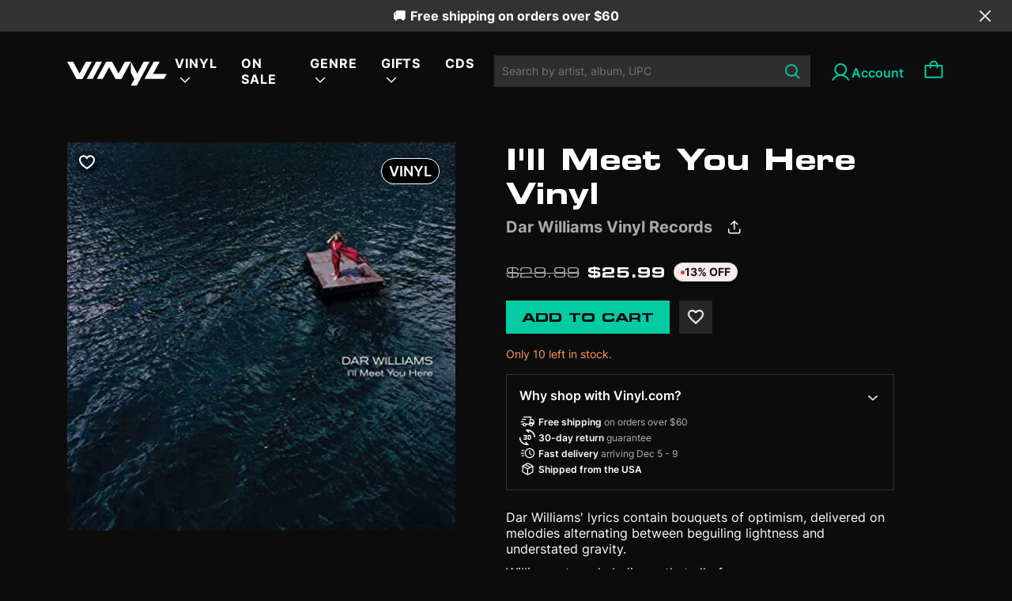

--- FILE ---
content_type: text/html; charset=utf-8
request_url: https://vinyl.com/products/dar-williams-ill-meet-you-here
body_size: 47141
content:
<!doctype html>
<html lang="en" style="scroll-behavior: auto;">
  <head>
    

    
    
    
    

    
    

    

    

    

    
      

      

      <title>I'll Meet You Here Vinyl - Dar Williams Vinyl Records | Vinyl
      </title>
    

    
    <meta charset="UTF-8">
    
    <meta name="viewport" content="width=device-width, initial-scale=1.0, maximum-scale=1.0, user-scalable=no">
    
      <meta name="description" content="Dar Williams' lyrics contain bouquets of optimism, delivered on melodies alternating between beguiling lightness and understated gravity.
Williams ...">
    
    
    

    
    <script type="application/ld+json">
    {
      "@context": "https://schema.org",
      "@type": "Product",
      "productID": 8448261554481,
      "offers": [{
            "@type": "Offer",
            "name": "Dar Williams - I'll Meet You Here",
            "availability":"https://schema.org/InStock",
            "price": 25.99,
            "priceCurrency": "USD",
            "priceValidUntil": "2025-12-12","sku": "4050538690262","gtin": "4050538690262","hasMerchantReturnPolicy": {
                "merchantReturnLink": "https:\/\/vinyl.com\/policies\/refund-policy"
              },"shippingDetails": {
                "shippingSettingsLink": "https:\/\/vinyl.com\/policies\/shipping-policy"
              },"url": "https://vinyl.com/products/dar-williams-ill-meet-you-here?variant=45296330735921"
          }
],"brand": {
        "@type": "Brand",
        "name": "Alliance Entertainment"
      },
      "name": "Dar Williams - I'll Meet You Here",
      "description": "Dar Williams' lyrics contain bouquets of optimism, delivered on melodies alternating between beguiling lightness and understated gravity.\nWilliams strongly believes that all of us possess our own power and ability to achieve, and she rejects the exceptionalism that encourages us to \"admire that yonder star,\" while making us feel small and insignificant; unworthy of shining on our own but hoping to catch enough distant light to inspire some tiny accomplishment.\nWilliams has always been very interested in how to control our future and this album has to do with the fact that at some point, you just can't. Like everyone else, Williams spent 2020 in that state of non-control. She and longtime producer Stewart Lerman tracked most of the album, her 12th studio recording, in November of 2019.\nIn late February of 2020, she cut the title tune in Woodstock with bassist Gail Ann Dorsey and Larry Campbell, who produced the track and played guitars, pedal steel and twangy baritone guitar. When told they had to postpone a mid-March mixing date, Campbell said he wasn't feeling well anyway. Turns out he'd contracted a serious case of COVID-19. That was a clear sign that at some point, you have to meet life where it meets you...the common thread throughout these songs, the willingness to meet life as it arrives.",
      "category": "Vinyl",
      "url": "https://vinyl.com/products/dar-williams-ill-meet-you-here",
      "sku": "4050538690262","gtin": "4050538690262","weight": {
        "@type": "QuantitativeValue",
        "unitCode": "lb",
        "value": 0.55
        },"image": {
        "@type": "ImageObject",
        "url": "https://vinyl.com/cdn/shop/files/3998087-2734159.jpg?v=1684186059&width=1024",
        "name": "",
        "width": "1024",
        "height": "1024"
      }
    }
    </script>
  

  
  <script type="application/ld+json">
  {
    "@context": "https://schema.org",
    "@type": "BreadcrumbList",
    "itemListElement": [
      {
        "@type": "ListItem",
        "position": 1,
        "name": "Home",
        "item": "https://vinyl.com"
      },
      
      {
        "@type": "ListItem",
        "position": 2,
        "name": "All",
        "item": "https://vinyl.com/collections/all"
      },
      {
        "@type": "ListItem",
        "position": 3,
        "name": "Dar Williams - I&#39;ll Meet You Here",
        "item": "https://vinyl.com/products/dar-williams-ill-meet-you-here"
      }
      
    ]
  }
  </script>
  


<script type="application/ld+json">
{
  "@context": "http://schema.org",
  "@type": "WebPage",
  "name": "",
  "url": "https://vinyl.com/products/dar-williams-ill-meet-you-here",
  "description": "",
  "publisher": {
    "@type": "Organization",
    "name": "Vinyl.com",
    "url": "https://vinyl.com"
  },
  "about": {
    "@type": "Thing",
    "name": "Information about Vinyl.com"
  },
  "audience": {
    "@type": "Audience",
    "audienceType": "General Audience"
  },
  "potentialAction": {
    "@type": "ReadAction",
    "target": {
      "urlTemplate": "https://vinyl.com/products/dar-williams-ill-meet-you-here"
    },
    "description": ""
  },
  "inLanguage": "en"
}
</script>

    <script>window.performance && window.performance.mark && window.performance.mark('shopify.content_for_header.start');</script><meta name="facebook-domain-verification" content="6808lpe2z70e79vb46fbdcd23rouy0">
<meta name="google-site-verification" content="LfnxoVNWpqCyzYkLbWbqdZZ5FzClh7anvOXh0vtCbcE">
<meta id="shopify-digital-wallet" name="shopify-digital-wallet" content="/70420267313/digital_wallets/dialog">
<meta name="shopify-checkout-api-token" content="71be4141449bcb83a6008a998c61b0c4">
<meta id="in-context-paypal-metadata" data-shop-id="70420267313" data-venmo-supported="false" data-environment="production" data-locale="en_US" data-paypal-v4="true" data-currency="USD">
<link rel="alternate" type="application/json+oembed" href="https://vinyl.com/products/dar-williams-ill-meet-you-here.oembed">
<script async="async" src="/checkouts/internal/preloads.js?locale=en-US"></script>
<link rel="preconnect" href="https://shop.app" crossorigin="anonymous">
<script async="async" src="https://shop.app/checkouts/internal/preloads.js?locale=en-US&shop_id=70420267313" crossorigin="anonymous"></script>
<script id="apple-pay-shop-capabilities" type="application/json">{"shopId":70420267313,"countryCode":"US","currencyCode":"USD","merchantCapabilities":["supports3DS"],"merchantId":"gid:\/\/shopify\/Shop\/70420267313","merchantName":"Vinyl.com","requiredBillingContactFields":["postalAddress","email"],"requiredShippingContactFields":["postalAddress","email"],"shippingType":"shipping","supportedNetworks":["visa","masterCard","amex"],"total":{"type":"pending","label":"Vinyl.com","amount":"1.00"},"shopifyPaymentsEnabled":true,"supportsSubscriptions":true}</script>
<script id="shopify-features" type="application/json">{"accessToken":"71be4141449bcb83a6008a998c61b0c4","betas":["rich-media-storefront-analytics"],"domain":"vinyl.com","predictiveSearch":true,"shopId":70420267313,"locale":"en"}</script>
<script>var Shopify = Shopify || {};
Shopify.shop = "get-vinyl.myshopify.com";
Shopify.locale = "en";
Shopify.currency = {"active":"USD","rate":"1.0"};
Shopify.country = "US";
Shopify.theme = {"name":"Vinyl-shopify-live-theme","id":169249046833,"schema_name":"Dawn","schema_version":"10.0.0","theme_store_id":null,"role":"main"};
Shopify.theme.handle = "null";
Shopify.theme.style = {"id":null,"handle":null};
Shopify.cdnHost = "vinyl.com/cdn";
Shopify.routes = Shopify.routes || {};
Shopify.routes.root = "/";</script>
<script type="module">!function(o){(o.Shopify=o.Shopify||{}).modules=!0}(window);</script>
<script>!function(o){function n(){var o=[];function n(){o.push(Array.prototype.slice.apply(arguments))}return n.q=o,n}var t=o.Shopify=o.Shopify||{};t.loadFeatures=n(),t.autoloadFeatures=n()}(window);</script>
<script>
  window.ShopifyPay = window.ShopifyPay || {};
  window.ShopifyPay.apiHost = "shop.app\/pay";
  window.ShopifyPay.redirectState = null;
</script>
<script id="shop-js-analytics" type="application/json">{"pageType":"product"}</script>
<script defer="defer" async type="module" src="//vinyl.com/cdn/shopifycloud/shop-js/modules/v2/client.init-shop-cart-sync_D0dqhulL.en.esm.js"></script>
<script defer="defer" async type="module" src="//vinyl.com/cdn/shopifycloud/shop-js/modules/v2/chunk.common_CpVO7qML.esm.js"></script>
<script type="module">
  await import("//vinyl.com/cdn/shopifycloud/shop-js/modules/v2/client.init-shop-cart-sync_D0dqhulL.en.esm.js");
await import("//vinyl.com/cdn/shopifycloud/shop-js/modules/v2/chunk.common_CpVO7qML.esm.js");

  window.Shopify.SignInWithShop?.initShopCartSync?.({"fedCMEnabled":true,"windoidEnabled":true});

</script>
<script>
  window.Shopify = window.Shopify || {};
  if (!window.Shopify.featureAssets) window.Shopify.featureAssets = {};
  window.Shopify.featureAssets['shop-js'] = {"shop-cart-sync":["modules/v2/client.shop-cart-sync_D9bwt38V.en.esm.js","modules/v2/chunk.common_CpVO7qML.esm.js"],"init-fed-cm":["modules/v2/client.init-fed-cm_BJ8NPuHe.en.esm.js","modules/v2/chunk.common_CpVO7qML.esm.js"],"init-shop-email-lookup-coordinator":["modules/v2/client.init-shop-email-lookup-coordinator_pVrP2-kG.en.esm.js","modules/v2/chunk.common_CpVO7qML.esm.js"],"shop-cash-offers":["modules/v2/client.shop-cash-offers_CNh7FWN-.en.esm.js","modules/v2/chunk.common_CpVO7qML.esm.js","modules/v2/chunk.modal_DKF6x0Jh.esm.js"],"init-shop-cart-sync":["modules/v2/client.init-shop-cart-sync_D0dqhulL.en.esm.js","modules/v2/chunk.common_CpVO7qML.esm.js"],"init-windoid":["modules/v2/client.init-windoid_DaoAelzT.en.esm.js","modules/v2/chunk.common_CpVO7qML.esm.js"],"shop-toast-manager":["modules/v2/client.shop-toast-manager_1DND8Tac.en.esm.js","modules/v2/chunk.common_CpVO7qML.esm.js"],"pay-button":["modules/v2/client.pay-button_CFeQi1r6.en.esm.js","modules/v2/chunk.common_CpVO7qML.esm.js"],"shop-button":["modules/v2/client.shop-button_Ca94MDdQ.en.esm.js","modules/v2/chunk.common_CpVO7qML.esm.js"],"shop-login-button":["modules/v2/client.shop-login-button_DPYNfp1Z.en.esm.js","modules/v2/chunk.common_CpVO7qML.esm.js","modules/v2/chunk.modal_DKF6x0Jh.esm.js"],"avatar":["modules/v2/client.avatar_BTnouDA3.en.esm.js"],"shop-follow-button":["modules/v2/client.shop-follow-button_BMKh4nJE.en.esm.js","modules/v2/chunk.common_CpVO7qML.esm.js","modules/v2/chunk.modal_DKF6x0Jh.esm.js"],"init-customer-accounts-sign-up":["modules/v2/client.init-customer-accounts-sign-up_CJXi5kRN.en.esm.js","modules/v2/client.shop-login-button_DPYNfp1Z.en.esm.js","modules/v2/chunk.common_CpVO7qML.esm.js","modules/v2/chunk.modal_DKF6x0Jh.esm.js"],"init-shop-for-new-customer-accounts":["modules/v2/client.init-shop-for-new-customer-accounts_BoBxkgWu.en.esm.js","modules/v2/client.shop-login-button_DPYNfp1Z.en.esm.js","modules/v2/chunk.common_CpVO7qML.esm.js","modules/v2/chunk.modal_DKF6x0Jh.esm.js"],"init-customer-accounts":["modules/v2/client.init-customer-accounts_DCuDTzpR.en.esm.js","modules/v2/client.shop-login-button_DPYNfp1Z.en.esm.js","modules/v2/chunk.common_CpVO7qML.esm.js","modules/v2/chunk.modal_DKF6x0Jh.esm.js"],"checkout-modal":["modules/v2/client.checkout-modal_U_3e4VxF.en.esm.js","modules/v2/chunk.common_CpVO7qML.esm.js","modules/v2/chunk.modal_DKF6x0Jh.esm.js"],"lead-capture":["modules/v2/client.lead-capture_DEgn0Z8u.en.esm.js","modules/v2/chunk.common_CpVO7qML.esm.js","modules/v2/chunk.modal_DKF6x0Jh.esm.js"],"shop-login":["modules/v2/client.shop-login_CoM5QKZ_.en.esm.js","modules/v2/chunk.common_CpVO7qML.esm.js","modules/v2/chunk.modal_DKF6x0Jh.esm.js"],"payment-terms":["modules/v2/client.payment-terms_BmrqWn8r.en.esm.js","modules/v2/chunk.common_CpVO7qML.esm.js","modules/v2/chunk.modal_DKF6x0Jh.esm.js"]};
</script>
<script>(function() {
  var isLoaded = false;
  function asyncLoad() {
    if (isLoaded) return;
    isLoaded = true;
    var urls = ["\/\/cdn.shopify.com\/proxy\/753fc2eb24285f5cabcd0a2a3fc45eccd5b80f590977a5e552a78030c3e3eb38\/gated-content.singlemusic.com\/single-ui-content-gating-0.0.600.2.js?shop=get-vinyl.myshopify.com\u0026sp-cache-control=cHVibGljLCBtYXgtYWdlPTkwMA","https:\/\/static.affiliatly.com\/shopify\/v3\/shopify.js?affiliatly_code=AF-1064134\u0026s=2\u0026shop=get-vinyl.myshopify.com","\/\/cdn.shopify.com\/proxy\/dc8def32d91d56bac3710b5c7acd427fee95926717a232d5463615c1cf81abdd\/static.cdn.printful.com\/static\/js\/external\/shopify-product-customizer.js?v=0.28\u0026shop=get-vinyl.myshopify.com\u0026sp-cache-control=cHVibGljLCBtYXgtYWdlPTkwMA"];
    for (var i = 0; i < urls.length; i++) {
      var s = document.createElement('script');
      s.type = 'text/javascript';
      s.async = true;
      s.src = urls[i];
      var x = document.getElementsByTagName('script')[0];
      x.parentNode.insertBefore(s, x);
    }
  };
  if(window.attachEvent) {
    window.attachEvent('onload', asyncLoad);
  } else {
    window.addEventListener('load', asyncLoad, false);
  }
})();</script>
<script id="__st">var __st={"a":70420267313,"offset":39600,"reqid":"e263de0b-f61c-4877-924b-9b315b7a23b9-1764660484","pageurl":"vinyl.com\/products\/dar-williams-ill-meet-you-here","u":"518ed65412da","p":"product","rtyp":"product","rid":8448261554481};</script>
<script>window.ShopifyPaypalV4VisibilityTracking = true;</script>
<script id="captcha-bootstrap">!function(){'use strict';const t='contact',e='account',n='new_comment',o=[[t,t],['blogs',n],['comments',n],[t,'customer']],c=[[e,'customer_login'],[e,'guest_login'],[e,'recover_customer_password'],[e,'create_customer']],r=t=>t.map((([t,e])=>`form[action*='/${t}']:not([data-nocaptcha='true']) input[name='form_type'][value='${e}']`)).join(','),a=t=>()=>t?[...document.querySelectorAll(t)].map((t=>t.form)):[];function s(){const t=[...o],e=r(t);return a(e)}const i='password',u='form_key',d=['recaptcha-v3-token','g-recaptcha-response','h-captcha-response',i],f=()=>{try{return window.sessionStorage}catch{return}},m='__shopify_v',_=t=>t.elements[u];function p(t,e,n=!1){try{const o=window.sessionStorage,c=JSON.parse(o.getItem(e)),{data:r}=function(t){const{data:e,action:n}=t;return t[m]||n?{data:e,action:n}:{data:t,action:n}}(c);for(const[e,n]of Object.entries(r))t.elements[e]&&(t.elements[e].value=n);n&&o.removeItem(e)}catch(o){console.error('form repopulation failed',{error:o})}}const l='form_type',E='cptcha';function T(t){t.dataset[E]=!0}const w=window,h=w.document,L='Shopify',v='ce_forms',y='captcha';let A=!1;((t,e)=>{const n=(g='f06e6c50-85a8-45c8-87d0-21a2b65856fe',I='https://cdn.shopify.com/shopifycloud/storefront-forms-hcaptcha/ce_storefront_forms_captcha_hcaptcha.v1.5.2.iife.js',D={infoText:'Protected by hCaptcha',privacyText:'Privacy',termsText:'Terms'},(t,e,n)=>{const o=w[L][v],c=o.bindForm;if(c)return c(t,g,e,D).then(n);var r;o.q.push([[t,g,e,D],n]),r=I,A||(h.body.append(Object.assign(h.createElement('script'),{id:'captcha-provider',async:!0,src:r})),A=!0)});var g,I,D;w[L]=w[L]||{},w[L][v]=w[L][v]||{},w[L][v].q=[],w[L][y]=w[L][y]||{},w[L][y].protect=function(t,e){n(t,void 0,e),T(t)},Object.freeze(w[L][y]),function(t,e,n,w,h,L){const[v,y,A,g]=function(t,e,n){const i=e?o:[],u=t?c:[],d=[...i,...u],f=r(d),m=r(i),_=r(d.filter((([t,e])=>n.includes(e))));return[a(f),a(m),a(_),s()]}(w,h,L),I=t=>{const e=t.target;return e instanceof HTMLFormElement?e:e&&e.form},D=t=>v().includes(t);t.addEventListener('submit',(t=>{const e=I(t);if(!e)return;const n=D(e)&&!e.dataset.hcaptchaBound&&!e.dataset.recaptchaBound,o=_(e),c=g().includes(e)&&(!o||!o.value);(n||c)&&t.preventDefault(),c&&!n&&(function(t){try{if(!f())return;!function(t){const e=f();if(!e)return;const n=_(t);if(!n)return;const o=n.value;o&&e.removeItem(o)}(t);const e=Array.from(Array(32),(()=>Math.random().toString(36)[2])).join('');!function(t,e){_(t)||t.append(Object.assign(document.createElement('input'),{type:'hidden',name:u})),t.elements[u].value=e}(t,e),function(t,e){const n=f();if(!n)return;const o=[...t.querySelectorAll(`input[type='${i}']`)].map((({name:t})=>t)),c=[...d,...o],r={};for(const[a,s]of new FormData(t).entries())c.includes(a)||(r[a]=s);n.setItem(e,JSON.stringify({[m]:1,action:t.action,data:r}))}(t,e)}catch(e){console.error('failed to persist form',e)}}(e),e.submit())}));const S=(t,e)=>{t&&!t.dataset[E]&&(n(t,e.some((e=>e===t))),T(t))};for(const o of['focusin','change'])t.addEventListener(o,(t=>{const e=I(t);D(e)&&S(e,y())}));const B=e.get('form_key'),M=e.get(l),P=B&&M;t.addEventListener('DOMContentLoaded',(()=>{const t=y();if(P)for(const e of t)e.elements[l].value===M&&p(e,B);[...new Set([...A(),...v().filter((t=>'true'===t.dataset.shopifyCaptcha))])].forEach((e=>S(e,t)))}))}(h,new URLSearchParams(w.location.search),n,t,e,['guest_login'])})(!0,!0)}();</script>
<script integrity="sha256-52AcMU7V7pcBOXWImdc/TAGTFKeNjmkeM1Pvks/DTgc=" data-source-attribution="shopify.loadfeatures" defer="defer" src="//vinyl.com/cdn/shopifycloud/storefront/assets/storefront/load_feature-81c60534.js" crossorigin="anonymous"></script>
<script crossorigin="anonymous" defer="defer" src="//vinyl.com/cdn/shopifycloud/storefront/assets/shopify_pay/storefront-65b4c6d7.js?v=20250812"></script>
<script data-source-attribution="shopify.dynamic_checkout.dynamic.init">var Shopify=Shopify||{};Shopify.PaymentButton=Shopify.PaymentButton||{isStorefrontPortableWallets:!0,init:function(){window.Shopify.PaymentButton.init=function(){};var t=document.createElement("script");t.src="https://vinyl.com/cdn/shopifycloud/portable-wallets/latest/portable-wallets.en.js",t.type="module",document.head.appendChild(t)}};
</script>
<script data-source-attribution="shopify.dynamic_checkout.buyer_consent">
  function portableWalletsHideBuyerConsent(e){var t=document.getElementById("shopify-buyer-consent"),n=document.getElementById("shopify-subscription-policy-button");t&&n&&(t.classList.add("hidden"),t.setAttribute("aria-hidden","true"),n.removeEventListener("click",e))}function portableWalletsShowBuyerConsent(e){var t=document.getElementById("shopify-buyer-consent"),n=document.getElementById("shopify-subscription-policy-button");t&&n&&(t.classList.remove("hidden"),t.removeAttribute("aria-hidden"),n.addEventListener("click",e))}window.Shopify?.PaymentButton&&(window.Shopify.PaymentButton.hideBuyerConsent=portableWalletsHideBuyerConsent,window.Shopify.PaymentButton.showBuyerConsent=portableWalletsShowBuyerConsent);
</script>
<script data-source-attribution="shopify.dynamic_checkout.cart.bootstrap">document.addEventListener("DOMContentLoaded",(function(){function t(){return document.querySelector("shopify-accelerated-checkout-cart, shopify-accelerated-checkout")}if(t())Shopify.PaymentButton.init();else{new MutationObserver((function(e,n){t()&&(Shopify.PaymentButton.init(),n.disconnect())})).observe(document.body,{childList:!0,subtree:!0})}}));
</script>
<link id="shopify-accelerated-checkout-styles" rel="stylesheet" media="screen" href="https://vinyl.com/cdn/shopifycloud/portable-wallets/latest/accelerated-checkout-backwards-compat.css" crossorigin="anonymous">
<style id="shopify-accelerated-checkout-cart">
        #shopify-buyer-consent {
  margin-top: 1em;
  display: inline-block;
  width: 100%;
}

#shopify-buyer-consent.hidden {
  display: none;
}

#shopify-subscription-policy-button {
  background: none;
  border: none;
  padding: 0;
  text-decoration: underline;
  font-size: inherit;
  cursor: pointer;
}

#shopify-subscription-policy-button::before {
  box-shadow: none;
}

      </style>

<script>window.performance && window.performance.mark && window.performance.mark('shopify.content_for_header.end');</script>

    <link
      rel="apple-touch-icon"
      sizes="180x180"
      href="//vinyl.com/cdn/shop/t/59/assets/apple-touch-icon_small.png?v=34565954424950810861719374109"
    >
    <link
      rel="icon"
      type="image/png"
      sizes="32x32"
      href="//vinyl.com/cdn/shop/t/59/assets/favicon-1-32x32_small.png?v=178270936085664740241719374130"
    >
    <link
      rel="icon"
      type="image/png"
      sizes="16x16"
      href="//vinyl.com/cdn/shop/t/59/assets/favicon-1-16x16_small.png?v=176307062526044776831719374130"
    >

    <link rel="manifest" href="//vinyl.com/cdn/shop/t/59/assets/site.webmanifest?v=153470329064077402901719374176">

    <link href="//vinyl.com/cdn/shop/t/59/assets/Eurostile-BoldExtendedTwo.woff2?v=65052702080280039721719374128" as="font" type="font/woff2" crossorigin="anonymous" rel="preload">
    <link href="//vinyl.com/cdn/shop/t/59/assets/Eurostile-BoldExtendedTwo.woff?v=169693989792054920531719374128" as="font" type="font/woff" crossorigin="anonymous" rel="preload">

    <link href="//vinyl.com/cdn/shop/t/59/assets/Eurostile-ExtendedTwo.woff2?v=68129860215582098321719374129" as="font" type="font/woff2" crossorigin="anonymous" rel="preload">
    <link href="//vinyl.com/cdn/shop/t/59/assets/Eurostile-ExtendedTwo.woff?v=177288964092496421601719374129" as="font" type="font/woff" crossorigin="anonymous" rel="preload">

    <link href="//vinyl.com/cdn/shop/t/59/assets/Inter-Regular.woff2?v=38409159672922160331719374143" as="font" type="font/woff2" crossorigin="anonymous" rel="preload">
    <link href="//vinyl.com/cdn/shop/t/59/assets/Inter-Regular.woff?v=125588300934527933311719374142" as="font" type="font/woff" crossorigin="anonymous" rel="preload">

    <link href="//vinyl.com/cdn/shop/t/59/assets/Inter-Medium.woff2?v=176767364396176879921719374142" as="font" type="font/woff2" crossorigin="anonymous" rel="preload">
    <link href="//vinyl.com/cdn/shop/t/59/assets/Inter-Medium.woff?v=52985232449501691761719374142" as="font" type="font/woff" crossorigin="anonymous" rel="preload">

    <link href="//vinyl.com/cdn/shop/t/59/assets/Inter-SemiBold.woff2?v=96489897844802208171719374144" as="font" type="font/woff2" crossorigin="anonymous" rel="preload">
    <link href="//vinyl.com/cdn/shop/t/59/assets/Inter-SemiBold.woff?v=45331878286740172041719374143" as="font" type="font/woff" crossorigin="anonymous" rel="preload">

    <link href="//vinyl.com/cdn/shop/t/59/assets/Inter-Bold.woff2?v=141336826118169292281719374141" as="font" type="font/woff2" crossorigin="anonymous" rel="preload">
    <link href="//vinyl.com/cdn/shop/t/59/assets/Inter-Bold.woff?v=175546082260670816081719374141" as="font" type="font/woff" crossorigin="anonymous" rel="preload">

    <style>
      @font-face {
        font-family: Eurostile;
        src: url("//vinyl.com/cdn/shop/t/59/assets/Eurostile-BoldExtendedTwo.woff2?v=65052702080280039721719374128") format("woff2"), url("//vinyl.com/cdn/shop/t/59/assets/Eurostile-BoldExtendedTwo.woff?v=169693989792054920531719374128") format("woff");
        font-weight: 700;
        font-style: normal;
        font-display: swap;
      }
      @font-face {
        font-family: Eurostile;
        src: url("//vinyl.com/cdn/shop/t/59/assets/Eurostile-ExtendedTwo.woff2?v=68129860215582098321719374129") format("woff2"), url("//vinyl.com/cdn/shop/t/59/assets/Eurostile-ExtendedTwo.woff?v=177288964092496421601719374129") format("woff");
        font-weight: 400;
        font-style: normal;
        font-display: swap;
      }
      @font-face {
        font-family: "Inter";
        src: url("//vinyl.com/cdn/shop/t/59/assets/Inter-Regular.woff2?v=38409159672922160331719374143") format("woff2"), url("//vinyl.com/cdn/shop/t/59/assets/Inter-Regular.woff?v=125588300934527933311719374142") format("woff");
        font-weight: 400;
        font-style: normal;
        font-display: swap;
      }
      @font-face {
        font-family: "Inter";
        src: url("//vinyl.com/cdn/shop/t/59/assets/Inter-Medium.woff2?v=176767364396176879921719374142") format("woff2"), url("Inter-Medium.woff") format("woff");
        font-weight: 500;
        font-style: normal;
        font-display: swap;
      }
      @font-face {
        font-family: "Inter";
        src: url("//vinyl.com/cdn/shop/t/59/assets/Inter-SemiBold.woff2?v=96489897844802208171719374144") format("woff2"), url("//vinyl.com/cdn/shop/t/59/assets/Inter-SemiBold.woff?v=45331878286740172041719374143") format("woff");
        font-weight: 600;
        font-style: normal;
        font-display: swap;
      }
      @font-face {
        font-family: "Inter";
        src: url("//vinyl.com/cdn/shop/t/59/assets/Inter-Bold.woff2?v=141336826118169292281719374141") format("woff2"), url("//vinyl.com/cdn/shop/t/59/assets/Inter-Bold.woff?v=175546082260670816081719374141") format("woff");
        font-weight: 700;asset_url
        font-style: normal;
        font-display: swap;
      }

      /* Customer page */
      /* Customer page: icon */
      .account-button {
        margin-left: 2.4rem;
      }

      .account-icon {
        display: flex;
        vertical-align: middle;
        column-gap: 6px;
        font-family: Inter;
        font-size: 16px;
        font-style: normal;
        font-weight: 600;
        line-height: normal;
      }

      .account-button:before{
        content:"";
        width: 28px;
        height: 28px;
        background: url("//vinyl.com/cdn/shop/t/59/assets/account-28.svg?v=152805005808162327031719374104") no-repeat 0 0;
        background-position: left;
        vertical-align: middle;
        font-family: Inter;
        font-size: 16px;
        font-style: normal;
        font-weight: 600;
        line-height: normal;
      }

      @media (min-width: 991.99px){
        .account-button.account-link:after{
            content: "Account";
            padding: 0;
            padding-top: 5px;
        }
      }
      @media (max-width: 1024px){
        .site-header .form-search .input-search{
            padding-right: 2.6rem;
        }
      }

      #wrapper{
        display: flex;
        flex-direction: column;
        min-height: 100vh;
      }
      #body-space{
        flex-grow: 1;
      }

      .wishlist-icon {
        position: absolute;
        width: 24px;
        height: 24px;
        top: 10px;
        left: 10px;
        z-index: 11;
        cursor: pointer;
        background-size: auto;
      }

      .wishlist-icon.inactive {
        background: url("//vinyl.com/cdn/shop/t/59/assets/wishlist-unchecked-icon.svg?v=130543611681578743371719374194") no-repeat center center;
        border-radius: 50%;
        background-color: #0000004D;
      }
    </style>

    
      <link href="//vinyl.com/cdn/shop/t/59/assets/jquery.datetimepicker.min.css?v=48683909446032278601719374145" rel="stylesheet" type="text/css" media="all" />
    
    <link href="//vinyl.com/cdn/shop/t/59/assets/customer-pages.css?v=143345457871929470401739942706" rel="stylesheet" type="text/css" media="all" />
    <link href="//vinyl.com/cdn/shop/t/59/assets/mmenu-light.css?v=9553720178221208061719374152" rel="stylesheet" type="text/css" media="all" />
    <link href="//vinyl.com/cdn/shop/t/59/assets/skeleton.css?v=110947325115871536251753687887" rel="stylesheet" type="text/css" media="all" />
    <link href="//vinyl.com/cdn/shop/t/59/assets/swiper-bundle.min.css?v=77165094997983888361719374184" rel="stylesheet" type="text/css" media="all" />
    <link href="//vinyl.com/cdn/shop/t/59/assets/bootstrap.css?v=79767882184823456601719374113" rel="stylesheet" type="text/css" media="all" />
    <link href="//vinyl.com/cdn/shop/t/59/assets/main.css?v=127503741976071307061764062724" rel="stylesheet" type="text/css" media="all" />
    <link href="//vinyl.com/cdn/shop/t/59/assets/overwrite.css?v=73544366689028686741764124089" rel="stylesheet" type="text/css" media="all" />
    <link href="//vinyl.com/cdn/shop/t/59/assets/abtest.css?v=125678423811673840241745980206" rel="stylesheet" type="text/css" media="all" />
    
    <link href="//vinyl.com/cdn/shop/t/59/assets/splide-default.min.css?v=44329677166622589231719374179" rel="stylesheet" type="text/css" media="all" />
    

    





<meta property="og:site_name" content="Vinyl.com">
<meta property="og:url" content="https://vinyl.com/products/dar-williams-ill-meet-you-here">
<meta property="og:title" content="Dar Williams - I'll Meet You Here">
<meta property="og:type" content="product">
<meta property="og:description" content="Dar Williams&#39; lyrics contain bouquets of optimism, delivered on melodies alternating between beguiling lightness and understated gravity. Williams strongly believes that all of us possess our own power and ability to achieve, and she rejects the exceptionalism that encourages us to &quot;admire that yonder star,&quot; while maki"><meta property="og:price:amount" content="25.99">
  <meta property="og:price:currency" content="USD"><meta property="og:image" content="http://vinyl.com/cdn/shop/files/3998087-2734159_1200x1200.jpg?v=1684186059">
<meta property="og:image:secure_url" content="https://vinyl.com/cdn/shop/files/3998087-2734159_1200x1200.jpg?v=1684186059">


  <meta name="twitter:site" content="@vinyldotcom">
  <meta name="twitter:card" content="summary_large_image">
  <meta name="twitter:title" content="Dar Williams - I'll Meet You Here">
  <meta name="twitter:description" content="Dar Williams&#39; lyrics contain bouquets of optimism, delivered on melodies alternating between beguiling lightness and understated gravity. Williams strongly believes that all of us possess our own power and ability to achieve, and she rejects the exceptionalism that encourages us to &quot;admire that yonder star,&quot; while maki">
  <meta property="twitter:image" content="http://vinyl.com/cdn/shop/files/3998087-2734159.jpg?crop=center&height=630&v=1684186059&width=1200">
  <meta property="twitter:image:secure_url" content="https://vinyl.com/cdn/shop/files/3998087-2734159.jpg?crop=center&height=630&v=1684186059&width=1200">
  <meta property="twitter:image:width" content="1200">
  <meta property="twitter:image:height" content="630">

    <script src="//vinyl.com/cdn/shop/t/59/assets/env.js?v=116295618764781462691739938688"></script>
    <script src="//vinyl.com/cdn/shop/t/59/assets/utils.js?v=75938658974938282641764297329"></script>
    <script src="//vinyl.com/cdn/shop/t/59/assets/airship.js?v=99277661398905151551758168492" async></script>

    <script>
      let handleCustomer = ()=>{
        
          localStorage.setItem("vinyl_is_identified", "false");
        
      }
    </script>
    <!-- Mixpanel tracking -->
    <script
      type="text/javascript"
    >
      const MIXPANEL_CUSTOM_LIB_URL = `${MIXPANEL_PROXY_URL}/libs/mixpanel-2-latest.min.js`;
      (function (f, b) {
        if (!b.__SV) {
          var e, g, i, h;
          window.mixpanel = b;
          b._i = [];
          b.init = function (e, f, c) {
            function g(a, d) {
              var b = d.split('.');
              2 == b.length && ((a = a[b[0]]), (d = b[1]));
              a[d] = function () {
                a.push([d].concat(Array.prototype.slice.call(arguments, 0)));
              };
            }
            var a = b;
            'undefined' !== typeof c ? (a = b[c] = []) : (c = 'mixpanel');
            a.people = a.people || [];
            a.toString = function (a) {
              var d = 'mixpanel';
              'mixpanel' !== c && (d += '.' + c);
              a || (d += ' (stub)');
              return d;
            };
            a.people.toString = function () {
              return a.toString(1) + '.people (stub)';
            };
            i =
              'disable time_event track track_pageview track_links track_forms track_with_groups add_group set_group remove_group register register_once alias unregister identify name_tag set_config reset opt_in_tracking opt_out_tracking has_opted_in_tracking has_opted_out_tracking clear_opt_in_out_tracking start_batch_senders people.set people.set_once people.unset people.increment people.append people.union people.track_charge people.clear_charges people.delete_user people.remove'.split(
                ' '
              );
            for (h = 0; h < i.length; h++) g(a, i[h]);
            var j = 'set set_once union unset remove delete'.split(' ');
            a.get_group = function () {
              function b(c) {
                d[c] = function () {
                  call2_args = arguments;
                  call2 = [c].concat(Array.prototype.slice.call(call2_args, 0));
                  a.push([e, call2]);
                };
              }
              for (
                var d = {}, e = ['get_group'].concat(Array.prototype.slice.call(arguments, 0)), c = 0;
                c < j.length;
                c++
              )
                b(j[c]);
              return d;
            };
            b._i.push([e, f, c]);
          };
          b.__SV = 1.2;
          e = f.createElement('script');
          e.type = 'text/javascript';
          e.async = !0;
          e.src =
            'undefined' !== typeof MIXPANEL_CUSTOM_LIB_URL
              ? MIXPANEL_CUSTOM_LIB_URL
              : 'file:' === f.location.protocol && '//cdn.mxpnl.com/libs/mixpanel-2-latest.min.js'.match(/^\/\//)
              ? 'https://cdn.mxpnl.com/libs/mixpanel-2-latest.min.js'
              : '//cdn.mxpnl.com/libs/mixpanel-2-latest.min.js';
          g = f.getElementsByTagName('script')[0];
          g.parentNode.insertBefore(e, g);
        }
      })(document, window.mixpanel || []);
      
      
      // check botdetection on application layer
      let botdPr = import('//vinyl.com/cdn/shop/t/59/assets/botd.v1.js?v=139840016074307812661747907345')
      .then((Botd) => Botd.load({monitoring: false}))
      .then((botd) => botd.detect());
      // check bot on IP layer
      let ipVerificationPr = utils.getIPVerification();
      let promise = Promise.all([ipVerificationPr, botdPr]);
      promise
        .then((values) => {
          const verification = values[0];
          const botd = values[1];
          mixpanel.init(MIXPANEL_TOKEN, {
            debug: true,
            track_pageview: false,
            persistence: 'localStorage',
            api_host: `${MIXPANEL_PROXY_URL}`,
            api_payload_format: 'json',
          });
          mixpanel.register({"client_IP_info_id": verification?.id || null});
          mixpanel.register({"is_bot": botd.bot});
          utils.checkToBlockTracking({
            userAgent: navigator.userAgent,
            ipIsAllowed: verification.isAllowed,
            isBot: botd.bot,
          });
          handleCustomer();
        })
        .catch((error) => {
          console.error('Error at check to block tracking case 1:');
          console.error(error);
          mixpanel.init(MIXPANEL_TOKEN, {
            debug: true,
            track_pageview: false,
            persistence: 'localStorage',
            api_host: `${MIXPANEL_PROXY_URL}`,
            api_payload_format: 'json',
          });
          handleCustomer();
        });
      // client country is deprecated
      if (!!localStorage.getItem("client_country")) {
        localStorage.removeItem("client_country");
      }
    </script>

    <!-- Hotjar Tracking Code for https://vinyl.com/ -->
    <script>
      (function (h, o, t, j, a, r) {
        h.hj =
          h.hj ||
          function () {
            (h.hj.q = h.hj.q || []).push(arguments);
          };
        h._hjSettings = {
          hjid: 3649412,
          hjsv: 6,
        };
        a = o.getElementsByTagName('head')[0];
        r = o.createElement('script');
        r.async = 1;
        r.src = t + h._hjSettings.hjid + j + h._hjSettings.hjsv;
        a.appendChild(r);
      })(window, document, 'https://static.hotjar.com/c/hotjar-', '.js?sv=');
    </script>
    <script>
      const shopifyCustomer = {}
      
        localStorage.setItem("had_set_airship_customer_info_when_sign_in", "false");
        localStorage.removeItem("airship_channel_timezone");
      
      window.Shopify.currency.symbol = "$";
      window.addEventListener('message', (modalData) => {
        if (modalData.data.id === 'chat-register-modal') {
          
          document.getElementById('modal-register-form-trigger').click()
        } else if (modalData.data.id === 'chat-login-modal') {
          const returnInputLoginForm = document.querySelector('#customer-login-form input[name="return_to"]');
          returnInputLoginForm.value = window.location.href;
          document.getElementById('modal-login-form-trigger').click()
        }
      }, false);
    </script>
  <!-- BEGIN app block: shopify://apps/consentmo-gdpr/blocks/gdpr_cookie_consent/4fbe573f-a377-4fea-9801-3ee0858cae41 -->


<!-- END app block --><!-- BEGIN app block: shopify://apps/sc-easy-redirects/blocks/app/be3f8dbd-5d43-46b4-ba43-2d65046054c2 -->
    <!-- common for all pages -->
    
    
        
            <script src="https://cdn.shopify.com/extensions/264f3360-3201-4ab7-9087-2c63466c86a3/sc-easy-redirects-5/assets/esc-redirect-app.js" async></script>
        
    




<!-- END app block --><!-- BEGIN app block: shopify://apps/shipprotect/blocks/app-embed/b2ee1e4b-21c1-402e-a3b7-7dac9d3cff2a -->

<script>
  console.log("REMIX PROTECT !")
  window.monster_protection_blocks = true 
  window.monster_protection_currency = 'USD';
  window.monster_protection_money_format = '${{amount}}';
</script>

  <script async src="https://cdn.shopify.com/extensions/019a2b60-b503-72c8-9f6c-6fdfc47db5d6/monster-shipprotect-v2-47/assets/protect_renderer.js"></script>




<!-- END app block --><link href="https://cdn.shopify.com/extensions/019a534d-de92-70db-b150-89993b263c52/vinyl-app-48/assets/main.css" rel="stylesheet" type="text/css" media="all">
<script src="https://cdn.shopify.com/extensions/019ac445-2544-7503-83b8-b588983f0577/consentmo-gdpr-494/assets/consentmo_cookie_consent.js" type="text/javascript" defer="defer"></script>
<link rel="canonical" href="https://vinyl.com/products/dar-williams-ill-meet-you-here">
<link href="https://monorail-edge.shopifysvc.com" rel="dns-prefetch">
<script>(function(){if ("sendBeacon" in navigator && "performance" in window) {try {var session_token_from_headers = performance.getEntriesByType('navigation')[0].serverTiming.find(x => x.name == '_s').description;} catch {var session_token_from_headers = undefined;}var session_cookie_matches = document.cookie.match(/_shopify_s=([^;]*)/);var session_token_from_cookie = session_cookie_matches && session_cookie_matches.length === 2 ? session_cookie_matches[1] : "";var session_token = session_token_from_headers || session_token_from_cookie || "";function handle_abandonment_event(e) {var entries = performance.getEntries().filter(function(entry) {return /monorail-edge.shopifysvc.com/.test(entry.name);});if (!window.abandonment_tracked && entries.length === 0) {window.abandonment_tracked = true;var currentMs = Date.now();var navigation_start = performance.timing.navigationStart;var payload = {shop_id: 70420267313,url: window.location.href,navigation_start,duration: currentMs - navigation_start,session_token,page_type: "product"};window.navigator.sendBeacon("https://monorail-edge.shopifysvc.com/v1/produce", JSON.stringify({schema_id: "online_store_buyer_site_abandonment/1.1",payload: payload,metadata: {event_created_at_ms: currentMs,event_sent_at_ms: currentMs}}));}}window.addEventListener('pagehide', handle_abandonment_event);}}());</script>
<script id="web-pixels-manager-setup">(function e(e,d,r,n,o){if(void 0===o&&(o={}),!Boolean(null===(a=null===(i=window.Shopify)||void 0===i?void 0:i.analytics)||void 0===a?void 0:a.replayQueue)){var i,a;window.Shopify=window.Shopify||{};var t=window.Shopify;t.analytics=t.analytics||{};var s=t.analytics;s.replayQueue=[],s.publish=function(e,d,r){return s.replayQueue.push([e,d,r]),!0};try{self.performance.mark("wpm:start")}catch(e){}var l=function(){var e={modern:/Edge?\/(1{2}[4-9]|1[2-9]\d|[2-9]\d{2}|\d{4,})\.\d+(\.\d+|)|Firefox\/(1{2}[4-9]|1[2-9]\d|[2-9]\d{2}|\d{4,})\.\d+(\.\d+|)|Chrom(ium|e)\/(9{2}|\d{3,})\.\d+(\.\d+|)|(Maci|X1{2}).+ Version\/(15\.\d+|(1[6-9]|[2-9]\d|\d{3,})\.\d+)([,.]\d+|)( \(\w+\)|)( Mobile\/\w+|) Safari\/|Chrome.+OPR\/(9{2}|\d{3,})\.\d+\.\d+|(CPU[ +]OS|iPhone[ +]OS|CPU[ +]iPhone|CPU IPhone OS|CPU iPad OS)[ +]+(15[._]\d+|(1[6-9]|[2-9]\d|\d{3,})[._]\d+)([._]\d+|)|Android:?[ /-](13[3-9]|1[4-9]\d|[2-9]\d{2}|\d{4,})(\.\d+|)(\.\d+|)|Android.+Firefox\/(13[5-9]|1[4-9]\d|[2-9]\d{2}|\d{4,})\.\d+(\.\d+|)|Android.+Chrom(ium|e)\/(13[3-9]|1[4-9]\d|[2-9]\d{2}|\d{4,})\.\d+(\.\d+|)|SamsungBrowser\/([2-9]\d|\d{3,})\.\d+/,legacy:/Edge?\/(1[6-9]|[2-9]\d|\d{3,})\.\d+(\.\d+|)|Firefox\/(5[4-9]|[6-9]\d|\d{3,})\.\d+(\.\d+|)|Chrom(ium|e)\/(5[1-9]|[6-9]\d|\d{3,})\.\d+(\.\d+|)([\d.]+$|.*Safari\/(?![\d.]+ Edge\/[\d.]+$))|(Maci|X1{2}).+ Version\/(10\.\d+|(1[1-9]|[2-9]\d|\d{3,})\.\d+)([,.]\d+|)( \(\w+\)|)( Mobile\/\w+|) Safari\/|Chrome.+OPR\/(3[89]|[4-9]\d|\d{3,})\.\d+\.\d+|(CPU[ +]OS|iPhone[ +]OS|CPU[ +]iPhone|CPU IPhone OS|CPU iPad OS)[ +]+(10[._]\d+|(1[1-9]|[2-9]\d|\d{3,})[._]\d+)([._]\d+|)|Android:?[ /-](13[3-9]|1[4-9]\d|[2-9]\d{2}|\d{4,})(\.\d+|)(\.\d+|)|Mobile Safari.+OPR\/([89]\d|\d{3,})\.\d+\.\d+|Android.+Firefox\/(13[5-9]|1[4-9]\d|[2-9]\d{2}|\d{4,})\.\d+(\.\d+|)|Android.+Chrom(ium|e)\/(13[3-9]|1[4-9]\d|[2-9]\d{2}|\d{4,})\.\d+(\.\d+|)|Android.+(UC? ?Browser|UCWEB|U3)[ /]?(15\.([5-9]|\d{2,})|(1[6-9]|[2-9]\d|\d{3,})\.\d+)\.\d+|SamsungBrowser\/(5\.\d+|([6-9]|\d{2,})\.\d+)|Android.+MQ{2}Browser\/(14(\.(9|\d{2,})|)|(1[5-9]|[2-9]\d|\d{3,})(\.\d+|))(\.\d+|)|K[Aa][Ii]OS\/(3\.\d+|([4-9]|\d{2,})\.\d+)(\.\d+|)/},d=e.modern,r=e.legacy,n=navigator.userAgent;return n.match(d)?"modern":n.match(r)?"legacy":"unknown"}(),u="modern"===l?"modern":"legacy",c=(null!=n?n:{modern:"",legacy:""})[u],f=function(e){return[e.baseUrl,"/wpm","/b",e.hashVersion,"modern"===e.buildTarget?"m":"l",".js"].join("")}({baseUrl:d,hashVersion:r,buildTarget:u}),m=function(e){var d=e.version,r=e.bundleTarget,n=e.surface,o=e.pageUrl,i=e.monorailEndpoint;return{emit:function(e){var a=e.status,t=e.errorMsg,s=(new Date).getTime(),l=JSON.stringify({metadata:{event_sent_at_ms:s},events:[{schema_id:"web_pixels_manager_load/3.1",payload:{version:d,bundle_target:r,page_url:o,status:a,surface:n,error_msg:t},metadata:{event_created_at_ms:s}}]});if(!i)return console&&console.warn&&console.warn("[Web Pixels Manager] No Monorail endpoint provided, skipping logging."),!1;try{return self.navigator.sendBeacon.bind(self.navigator)(i,l)}catch(e){}var u=new XMLHttpRequest;try{return u.open("POST",i,!0),u.setRequestHeader("Content-Type","text/plain"),u.send(l),!0}catch(e){return console&&console.warn&&console.warn("[Web Pixels Manager] Got an unhandled error while logging to Monorail."),!1}}}}({version:r,bundleTarget:l,surface:e.surface,pageUrl:self.location.href,monorailEndpoint:e.monorailEndpoint});try{o.browserTarget=l,function(e){var d=e.src,r=e.async,n=void 0===r||r,o=e.onload,i=e.onerror,a=e.sri,t=e.scriptDataAttributes,s=void 0===t?{}:t,l=document.createElement("script"),u=document.querySelector("head"),c=document.querySelector("body");if(l.async=n,l.src=d,a&&(l.integrity=a,l.crossOrigin="anonymous"),s)for(var f in s)if(Object.prototype.hasOwnProperty.call(s,f))try{l.dataset[f]=s[f]}catch(e){}if(o&&l.addEventListener("load",o),i&&l.addEventListener("error",i),u)u.appendChild(l);else{if(!c)throw new Error("Did not find a head or body element to append the script");c.appendChild(l)}}({src:f,async:!0,onload:function(){if(!function(){var e,d;return Boolean(null===(d=null===(e=window.Shopify)||void 0===e?void 0:e.analytics)||void 0===d?void 0:d.initialized)}()){var d=window.webPixelsManager.init(e)||void 0;if(d){var r=window.Shopify.analytics;r.replayQueue.forEach((function(e){var r=e[0],n=e[1],o=e[2];d.publishCustomEvent(r,n,o)})),r.replayQueue=[],r.publish=d.publishCustomEvent,r.visitor=d.visitor,r.initialized=!0}}},onerror:function(){return m.emit({status:"failed",errorMsg:"".concat(f," has failed to load")})},sri:function(e){var d=/^sha384-[A-Za-z0-9+/=]+$/;return"string"==typeof e&&d.test(e)}(c)?c:"",scriptDataAttributes:o}),m.emit({status:"loading"})}catch(e){m.emit({status:"failed",errorMsg:(null==e?void 0:e.message)||"Unknown error"})}}})({shopId: 70420267313,storefrontBaseUrl: "https://vinyl.com",extensionsBaseUrl: "https://extensions.shopifycdn.com/cdn/shopifycloud/web-pixels-manager",monorailEndpoint: "https://monorail-edge.shopifysvc.com/unstable/produce_batch",surface: "storefront-renderer",enabledBetaFlags: ["2dca8a86"],webPixelsConfigList: [{"id":"1552810289","configuration":"{}","eventPayloadVersion":"v1","runtimeContext":"STRICT","scriptVersion":"020106ebb5824e9c0ab057960a8b91a3","type":"APP","apiClientId":2816819,"privacyPurposes":[],"dataSharingAdjustments":{"protectedCustomerApprovalScopes":["read_customer_address","read_customer_email","read_customer_name","read_customer_personal_data","read_customer_phone"]}},{"id":"758382897","configuration":"{\"config\":\"{\\\"pixel_id\\\":\\\"G-EFWD384LHX\\\",\\\"target_country\\\":\\\"US\\\",\\\"gtag_events\\\":[{\\\"type\\\":\\\"search\\\",\\\"action_label\\\":[\\\"G-EFWD384LHX\\\",\\\"AW-11204115953\\\/hE-KCJmH9KcYEPH7xN4p\\\"]},{\\\"type\\\":\\\"begin_checkout\\\",\\\"action_label\\\":[\\\"G-EFWD384LHX\\\",\\\"AW-11204115953\\\/xBsyCKmL9KcYEPH7xN4p\\\"]},{\\\"type\\\":\\\"view_item\\\",\\\"action_label\\\":[\\\"G-EFWD384LHX\\\",\\\"AW-11204115953\\\/04s7CJaH9KcYEPH7xN4p\\\",\\\"MC-YT581ERGM5\\\"]},{\\\"type\\\":\\\"purchase\\\",\\\"action_label\\\":[\\\"G-EFWD384LHX\\\",\\\"AW-11204115953\\\/GUx0CJCH9KcYEPH7xN4p\\\",\\\"MC-YT581ERGM5\\\"]},{\\\"type\\\":\\\"page_view\\\",\\\"action_label\\\":[\\\"G-EFWD384LHX\\\",\\\"AW-11204115953\\\/0NlaCJOH9KcYEPH7xN4p\\\",\\\"MC-YT581ERGM5\\\"]},{\\\"type\\\":\\\"add_payment_info\\\",\\\"action_label\\\":[\\\"G-EFWD384LHX\\\",\\\"AW-11204115953\\\/xVTWCKyL9KcYEPH7xN4p\\\"]},{\\\"type\\\":\\\"add_to_cart\\\",\\\"action_label\\\":[\\\"G-EFWD384LHX\\\",\\\"AW-11204115953\\\/F2UKCKaL9KcYEPH7xN4p\\\"]}],\\\"enable_monitoring_mode\\\":false}\"}","eventPayloadVersion":"v1","runtimeContext":"OPEN","scriptVersion":"b2a88bafab3e21179ed38636efcd8a93","type":"APP","apiClientId":1780363,"privacyPurposes":[],"dataSharingAdjustments":{"protectedCustomerApprovalScopes":["read_customer_address","read_customer_email","read_customer_name","read_customer_personal_data","read_customer_phone"]}},{"id":"674038065","configuration":"{\"pixelCode\":\"CJQMALRC77UFRL37841G\"}","eventPayloadVersion":"v1","runtimeContext":"STRICT","scriptVersion":"22e92c2ad45662f435e4801458fb78cc","type":"APP","apiClientId":4383523,"privacyPurposes":["ANALYTICS","MARKETING","SALE_OF_DATA"],"dataSharingAdjustments":{"protectedCustomerApprovalScopes":["read_customer_address","read_customer_email","read_customer_name","read_customer_personal_data","read_customer_phone"]}},{"id":"288227633","configuration":"{\"storeIdentity\":\"get-vinyl.myshopify.com\",\"baseURL\":\"https:\\\/\\\/api.printful.com\\\/shopify-pixels\"}","eventPayloadVersion":"v1","runtimeContext":"STRICT","scriptVersion":"74f275712857ab41bea9d998dcb2f9da","type":"APP","apiClientId":156624,"privacyPurposes":["ANALYTICS","MARKETING","SALE_OF_DATA"],"dataSharingAdjustments":{"protectedCustomerApprovalScopes":["read_customer_address","read_customer_email","read_customer_name","read_customer_personal_data","read_customer_phone"]}},{"id":"274923825","configuration":"{\"pixel_id\":\"783929543214073\",\"pixel_type\":\"facebook_pixel\",\"metaapp_system_user_token\":\"-\"}","eventPayloadVersion":"v1","runtimeContext":"OPEN","scriptVersion":"ca16bc87fe92b6042fbaa3acc2fbdaa6","type":"APP","apiClientId":2329312,"privacyPurposes":["ANALYTICS","MARKETING","SALE_OF_DATA"],"dataSharingAdjustments":{"protectedCustomerApprovalScopes":["read_customer_address","read_customer_email","read_customer_name","read_customer_personal_data","read_customer_phone"]}},{"id":"107839793","eventPayloadVersion":"1","runtimeContext":"LAX","scriptVersion":"1","type":"CUSTOM","privacyPurposes":[],"name":"Vinyl GTM and DataLayer"},{"id":"159351089","eventPayloadVersion":"1","runtimeContext":"LAX","scriptVersion":"3","type":"CUSTOM","privacyPurposes":["ANALYTICS","MARKETING","SALE_OF_DATA"],"name":"Mixpanel"},{"id":"shopify-app-pixel","configuration":"{}","eventPayloadVersion":"v1","runtimeContext":"STRICT","scriptVersion":"0450","apiClientId":"shopify-pixel","type":"APP","privacyPurposes":["ANALYTICS","MARKETING"]},{"id":"shopify-custom-pixel","eventPayloadVersion":"v1","runtimeContext":"LAX","scriptVersion":"0450","apiClientId":"shopify-pixel","type":"CUSTOM","privacyPurposes":["ANALYTICS","MARKETING"]}],isMerchantRequest: false,initData: {"shop":{"name":"Vinyl.com","paymentSettings":{"currencyCode":"USD"},"myshopifyDomain":"get-vinyl.myshopify.com","countryCode":"US","storefrontUrl":"https:\/\/vinyl.com"},"customer":null,"cart":null,"checkout":null,"productVariants":[{"price":{"amount":25.99,"currencyCode":"USD"},"product":{"title":"Dar Williams - I'll Meet You Here","vendor":"Alliance Entertainment","id":"8448261554481","untranslatedTitle":"Dar Williams - I'll Meet You Here","url":"\/products\/dar-williams-ill-meet-you-here","type":"Vinyl"},"id":"45296330735921","image":{"src":"\/\/vinyl.com\/cdn\/shop\/files\/3998087-2734159.jpg?v=1684186059"},"sku":"4050538690262","title":"Default Title","untranslatedTitle":"Default Title"}],"purchasingCompany":null},},"https://vinyl.com/cdn","ae1676cfwd2530674p4253c800m34e853cb",{"modern":"","legacy":""},{"shopId":"70420267313","storefrontBaseUrl":"https:\/\/vinyl.com","extensionBaseUrl":"https:\/\/extensions.shopifycdn.com\/cdn\/shopifycloud\/web-pixels-manager","surface":"storefront-renderer","enabledBetaFlags":"[\"2dca8a86\"]","isMerchantRequest":"false","hashVersion":"ae1676cfwd2530674p4253c800m34e853cb","publish":"custom","events":"[[\"page_viewed\",{}],[\"product_viewed\",{\"productVariant\":{\"price\":{\"amount\":25.99,\"currencyCode\":\"USD\"},\"product\":{\"title\":\"Dar Williams - I'll Meet You Here\",\"vendor\":\"Alliance Entertainment\",\"id\":\"8448261554481\",\"untranslatedTitle\":\"Dar Williams - I'll Meet You Here\",\"url\":\"\/products\/dar-williams-ill-meet-you-here\",\"type\":\"Vinyl\"},\"id\":\"45296330735921\",\"image\":{\"src\":\"\/\/vinyl.com\/cdn\/shop\/files\/3998087-2734159.jpg?v=1684186059\"},\"sku\":\"4050538690262\",\"title\":\"Default Title\",\"untranslatedTitle\":\"Default Title\"}}]]"});</script><script>
  window.ShopifyAnalytics = window.ShopifyAnalytics || {};
  window.ShopifyAnalytics.meta = window.ShopifyAnalytics.meta || {};
  window.ShopifyAnalytics.meta.currency = 'USD';
  var meta = {"product":{"id":8448261554481,"gid":"gid:\/\/shopify\/Product\/8448261554481","vendor":"Alliance Entertainment","type":"Vinyl","variants":[{"id":45296330735921,"price":2599,"name":"Dar Williams - I'll Meet You Here","public_title":null,"sku":"4050538690262"}],"remote":false},"page":{"pageType":"product","resourceType":"product","resourceId":8448261554481}};
  for (var attr in meta) {
    window.ShopifyAnalytics.meta[attr] = meta[attr];
  }
</script>
<script class="analytics">
  (function () {
    var customDocumentWrite = function(content) {
      var jquery = null;

      if (window.jQuery) {
        jquery = window.jQuery;
      } else if (window.Checkout && window.Checkout.$) {
        jquery = window.Checkout.$;
      }

      if (jquery) {
        jquery('body').append(content);
      }
    };

    var hasLoggedConversion = function(token) {
      if (token) {
        return document.cookie.indexOf('loggedConversion=' + token) !== -1;
      }
      return false;
    }

    var setCookieIfConversion = function(token) {
      if (token) {
        var twoMonthsFromNow = new Date(Date.now());
        twoMonthsFromNow.setMonth(twoMonthsFromNow.getMonth() + 2);

        document.cookie = 'loggedConversion=' + token + '; expires=' + twoMonthsFromNow;
      }
    }

    var trekkie = window.ShopifyAnalytics.lib = window.trekkie = window.trekkie || [];
    if (trekkie.integrations) {
      return;
    }
    trekkie.methods = [
      'identify',
      'page',
      'ready',
      'track',
      'trackForm',
      'trackLink'
    ];
    trekkie.factory = function(method) {
      return function() {
        var args = Array.prototype.slice.call(arguments);
        args.unshift(method);
        trekkie.push(args);
        return trekkie;
      };
    };
    for (var i = 0; i < trekkie.methods.length; i++) {
      var key = trekkie.methods[i];
      trekkie[key] = trekkie.factory(key);
    }
    trekkie.load = function(config) {
      trekkie.config = config || {};
      trekkie.config.initialDocumentCookie = document.cookie;
      var first = document.getElementsByTagName('script')[0];
      var script = document.createElement('script');
      script.type = 'text/javascript';
      script.onerror = function(e) {
        var scriptFallback = document.createElement('script');
        scriptFallback.type = 'text/javascript';
        scriptFallback.onerror = function(error) {
                var Monorail = {
      produce: function produce(monorailDomain, schemaId, payload) {
        var currentMs = new Date().getTime();
        var event = {
          schema_id: schemaId,
          payload: payload,
          metadata: {
            event_created_at_ms: currentMs,
            event_sent_at_ms: currentMs
          }
        };
        return Monorail.sendRequest("https://" + monorailDomain + "/v1/produce", JSON.stringify(event));
      },
      sendRequest: function sendRequest(endpointUrl, payload) {
        // Try the sendBeacon API
        if (window && window.navigator && typeof window.navigator.sendBeacon === 'function' && typeof window.Blob === 'function' && !Monorail.isIos12()) {
          var blobData = new window.Blob([payload], {
            type: 'text/plain'
          });

          if (window.navigator.sendBeacon(endpointUrl, blobData)) {
            return true;
          } // sendBeacon was not successful

        } // XHR beacon

        var xhr = new XMLHttpRequest();

        try {
          xhr.open('POST', endpointUrl);
          xhr.setRequestHeader('Content-Type', 'text/plain');
          xhr.send(payload);
        } catch (e) {
          console.log(e);
        }

        return false;
      },
      isIos12: function isIos12() {
        return window.navigator.userAgent.lastIndexOf('iPhone; CPU iPhone OS 12_') !== -1 || window.navigator.userAgent.lastIndexOf('iPad; CPU OS 12_') !== -1;
      }
    };
    Monorail.produce('monorail-edge.shopifysvc.com',
      'trekkie_storefront_load_errors/1.1',
      {shop_id: 70420267313,
      theme_id: 169249046833,
      app_name: "storefront",
      context_url: window.location.href,
      source_url: "//vinyl.com/cdn/s/trekkie.storefront.3c703df509f0f96f3237c9daa54e2777acf1a1dd.min.js"});

        };
        scriptFallback.async = true;
        scriptFallback.src = '//vinyl.com/cdn/s/trekkie.storefront.3c703df509f0f96f3237c9daa54e2777acf1a1dd.min.js';
        first.parentNode.insertBefore(scriptFallback, first);
      };
      script.async = true;
      script.src = '//vinyl.com/cdn/s/trekkie.storefront.3c703df509f0f96f3237c9daa54e2777acf1a1dd.min.js';
      first.parentNode.insertBefore(script, first);
    };
    trekkie.load(
      {"Trekkie":{"appName":"storefront","development":false,"defaultAttributes":{"shopId":70420267313,"isMerchantRequest":null,"themeId":169249046833,"themeCityHash":"253465865862868494","contentLanguage":"en","currency":"USD","eventMetadataId":"54669d6b-502d-4ec7-95eb-22ca0a9db9e6"},"isServerSideCookieWritingEnabled":true,"monorailRegion":"shop_domain","enabledBetaFlags":["f0df213a"]},"Session Attribution":{},"S2S":{"facebookCapiEnabled":true,"source":"trekkie-storefront-renderer","apiClientId":580111}}
    );

    var loaded = false;
    trekkie.ready(function() {
      if (loaded) return;
      loaded = true;

      window.ShopifyAnalytics.lib = window.trekkie;

      var originalDocumentWrite = document.write;
      document.write = customDocumentWrite;
      try { window.ShopifyAnalytics.merchantGoogleAnalytics.call(this); } catch(error) {};
      document.write = originalDocumentWrite;

      window.ShopifyAnalytics.lib.page(null,{"pageType":"product","resourceType":"product","resourceId":8448261554481,"shopifyEmitted":true});

      var match = window.location.pathname.match(/checkouts\/(.+)\/(thank_you|post_purchase)/)
      var token = match? match[1]: undefined;
      if (!hasLoggedConversion(token)) {
        setCookieIfConversion(token);
        window.ShopifyAnalytics.lib.track("Viewed Product",{"currency":"USD","variantId":45296330735921,"productId":8448261554481,"productGid":"gid:\/\/shopify\/Product\/8448261554481","name":"Dar Williams - I'll Meet You Here","price":"25.99","sku":"4050538690262","brand":"Alliance Entertainment","variant":null,"category":"Vinyl","nonInteraction":true,"remote":false},undefined,undefined,{"shopifyEmitted":true});
      window.ShopifyAnalytics.lib.track("monorail:\/\/trekkie_storefront_viewed_product\/1.1",{"currency":"USD","variantId":45296330735921,"productId":8448261554481,"productGid":"gid:\/\/shopify\/Product\/8448261554481","name":"Dar Williams - I'll Meet You Here","price":"25.99","sku":"4050538690262","brand":"Alliance Entertainment","variant":null,"category":"Vinyl","nonInteraction":true,"remote":false,"referer":"https:\/\/vinyl.com\/products\/dar-williams-ill-meet-you-here"});
      }
    });


        var eventsListenerScript = document.createElement('script');
        eventsListenerScript.async = true;
        eventsListenerScript.src = "//vinyl.com/cdn/shopifycloud/storefront/assets/shop_events_listener-3da45d37.js";
        document.getElementsByTagName('head')[0].appendChild(eventsListenerScript);

})();</script>
<script
  defer
  src="https://vinyl.com/cdn/shopifycloud/perf-kit/shopify-perf-kit-2.1.2.min.js"
  data-application="storefront-renderer"
  data-shop-id="70420267313"
  data-render-region="gcp-us-east1"
  data-page-type="product"
  data-theme-instance-id="169249046833"
  data-theme-name="Dawn"
  data-theme-version="10.0.0"
  data-monorail-region="shop_domain"
  data-resource-timing-sampling-rate="10"
  data-shs="true"
  data-shs-beacon="true"
  data-shs-export-with-fetch="true"
  data-shs-logs-sample-rate="1"
></script>
</head>
  <body>
    <div id="wrapper">
      <div class="header-group">
        <!-- BEGIN sections: header-group -->
<section id="shopify-section-sections--22869049344305__header" class="shopify-section shopify-section-group-header-group section"><header id="siteHeader" class="site-header">
  
  
  
  
  
  
  
  
  
  
    <div id="header-banner-container">
      <ul id="header-banner" class="announcement-banner">
        
        
          
              <li
                class="splide__slide message-item"
                id="splide__list--item-1"
                data-index="1"
                data-duration="8"
              >
                
                
                
                <p class="text-banner" style="font-size: 16px; margin: 0;">
                  🔥 <a href="/collections/on-sale" title="Play it Forward Sale 🔥"><strong>Get up to 40% OFF vinyl records + support independent artists</strong></a> 🔥
                </p>
                <p class="mobile-text-banner" style="font-size: 14px; margin: 0;">
                  🔥 <a href="/collections/on-sale" title="Play it Forward Sale 🔥"><strong>Up to 40% OFF vinyl records</strong></a> 🔥
                </p>
              </li>
          
        
          
              <li
                class="splide__slide message-item"
                id="splide__list--item-2"
                data-index="2"
                data-duration="5"
              >
                
                
                
                <p class="text-banner" style="font-size: 16px; margin: 0;">
                  🚚   Free shipping on orders over $60
                </p>
                <p class="mobile-text-banner" style="font-size: 14px; margin: 0;">
                  🚚   Free shipping on orders over $60
                </p>
              </li>
          
        
          
              <li
                class="splide__slide message-item"
                id="splide__list--item-3"
                data-index="3"
                data-duration="5"
              >
                
                
                
                <p class="text-banner" style="font-size: 16px; margin: 0;">
                  ⭐ Rated 4.9/5 • Trusted by 28,000+ customers ⭐
                </p>
                <p class="mobile-text-banner" style="font-size: 14px; margin: 0;">
                  ⭐ Rated 4.9/5 • 28,000+ customers ⭐
                </p>
              </li>
          
        
          
              <li
                class="splide__slide message-item"
                id="splide__list--item-4"
                data-index="4"
                data-duration="5"
              >
                
                
                
                <p class="text-banner" style="font-size: 16px; margin: 0;">
                   🔍&thinsp;&thinsp;&thinsp;<a href="/collections" title="All collections">Explore curated collections</a>
                </p>
                <p class="mobile-text-banner" style="font-size: 14px; margin: 0;">
                   🔍&thinsp;&thinsp;&thinsp;<a href="/collections" title="All collections">Explore curated collections</a>
                </p>
              </li>
          
        
          
              <li
                class="splide__slide message-item"
                id="splide__list--item-5"
                data-index="5"
                data-duration="5"
              >
                
                
                
                <p class="text-banner" style="font-size: 16px; margin: 0;">
                  💸   Buy Now Pay Later
                </p>
                <p class="mobile-text-banner" style="font-size: 14px; margin: 0;">
                  💸   Buy Now Pay Later
                </p>
              </li>
          
        
        
      </ul>
      <div class="close-button close icon-close" onclick="onCloseHandle()"></div>
    </div>
  
  <script>
    try {
      const separation = `<span class="banner-separator"><strong> • </strong></span>`;
      const message = `Discount applied at checkout`;
      const listDiscountMessage = document.getElementsByClassName('discount-message');
      if (listDiscountMessage[0]?.innerHTML == '') {
        const discountCode = utils.getCookie('discount_code');
        if (discountCode) {
          for (let i = 0; i < listDiscountMessage.length; i++) {
            const element = listDiscountMessage[i];
            element.innerHTML = message + separation;
          }
        }
      }
    } catch (error) {
      console.log('Handled error at header.liquid');
      console.log(error);
    }

    function headerLogout() {
      if (mixpanel) {
        mixpanel.reset();
        localStorage.setItem('vinyl_mixpanel_has_user_id', 'false');
      }
      location.href = '/account/logout';
    }
  </script>
  
  <div class="header-inner">
    <div class="container">
      <div class="inner">
        <button class="toggle-button toggle-menu d-lg-none">
          <span class="icon-menu"></span>
        </button>
        <a href="/" class="brand">
          <img src="//vinyl.com/cdn/shop/t/59/assets/logo-vinyl.svg?v=17842724819086870561719374148" alt="Logo Vinyl" class="" />
        </a>
        <div id="menuWrap" class="wrap-primary-menu">
          <ul class="primary-menu" style="margin-right: 15px;">
            
              
              
              
              
              
              
              
                <li class=" shop-menu-item">
                  <a href="/pages/shop" title="">VINYL</a>
                  

  

  

  

  




<div class='shop-navbar d-md-flex'>
  <div class='shop-navbar-level-1' style='min-width: 350px; max-width: 350px; padding-left: 24px;'>
    <div class='shop-navbar-menu-content'>
      <p class='shop-navbar-menu-title h4'>Vinyl</p>
      <ul class='shop-navbar-menu-items'>
        
          
          
            <li class='shop-navbar-menu-item '>
              <a
                class='shop-navbar-menu-item-text collapsed'
                data-bs-toggle='collapse'
                href='#collapse-all-vinyl'
                open-href='/pages/shop'
                aria-expanded='false'
                aria-controls='collapseOne'
              >
                
<div class="menu-content" style="display: flex; align-items: center;">
  
    
      <div class="menu-item-content menu-item-main-title">
        All Vinyl
      </div>
    
  
</div>
              </a>
            </li>
          
        
          
          
            <li class='shop-navbar-menu-item '>
              <a
                class='shop-navbar-menu-item-text collapsed'
                data-bs-toggle='collapse'
                href='#collapse-anniversary-reissues'
                open-href='/collections/anniversary-reissues'
                aria-expanded='false'
                aria-controls='collapseOne'
              >
                
<div class="menu-content" style="display: flex; align-items: center;">
  
    
      <div class="menu-item-content menu-item-main-title">
        Anniversary Reissues
      </div>
    
  
</div>
              </a>
            </li>
          
        
          
          
            <li class='shop-navbar-menu-item  menu-item-has-highlight '>
              <a
                class='shop-navbar-menu-item-text collapsed'
                data-bs-toggle='collapse'
                href='#collapse-on-sale-highlight-popular'
                open-href='/collections/on-sale'
                aria-expanded='false'
                aria-controls='collapseOne'
              >
                
<div class="menu-content" style="display: flex; align-items: center;">
  
    
      <div class="menu-item-content menu-item-main-title">
        On Sale 
      </div>
    
  
    
      <div
        class="menu-item-content"
        style="background-color: #FF6666; color: white; padding: 1.5px 6px; border-radius: 20px; font-size: 12px; margin-left: 10px; text-decoration: none;"
      >
        Popular!
      </div>
    
  
</div>
              </a>
            </li>
          
        
          
          
            <li class='shop-navbar-menu-item '>
              <a
                class='shop-navbar-menu-item-text collapsed'
                data-bs-toggle='collapse'
                href='#collapse-box-sets'
                open-href='/collections/box-sets'
                aria-expanded='false'
                aria-controls='collapseOne'
              >
                
<div class="menu-content" style="display: flex; align-items: center;">
  
    
      <div class="menu-item-content menu-item-main-title">
        Box sets
      </div>
    
  
</div>
              </a>
            </li>
          
        
          
          
            <li class='shop-navbar-menu-item '>
              <a
                class='shop-navbar-menu-item-text collapsed'
                data-bs-toggle='collapse'
                href='#collapse-bundles'
                open-href='/collections/bundles'
                aria-expanded='false'
                aria-controls='collapseOne'
              >
                
<div class="menu-content" style="display: flex; align-items: center;">
  
    
      <div class="menu-item-content menu-item-main-title">
        Bundles
      </div>
    
  
</div>
              </a>
            </li>
          
        
          
          
            <li class='shop-navbar-menu-item '>
              <a
                class='shop-navbar-menu-item-text collapsed'
                data-bs-toggle='collapse'
                href='#collapse-all-collections'
                open-href='/collections'
                aria-expanded='false'
                aria-controls='collapseOne'
              >
                
<div class="menu-content" style="display: flex; align-items: center;">
  
    
      <div class="menu-item-content menu-item-main-title">
        All Collections
      </div>
    
  
</div>
              </a>
            </li>
          
        
          
          
            <li class='shop-navbar-menu-item '>
              <a
                class='shop-navbar-menu-item-text collapsed'
                data-bs-toggle='collapse'
                href='#collapse-colored'
                open-href='/collections/colored-picture-disc-vinyl'
                aria-expanded='false'
                aria-controls='collapseOne'
              >
                
<div class="menu-content" style="display: flex; align-items: center;">
  
    
      <div class="menu-item-content menu-item-main-title">
        Colored
      </div>
    
  
</div>
              </a>
            </li>
          
        
          
          
            
          
        
      </ul>
    </div>
  </div>
  <div class='shop-navbar-submenu-container flex-grow-1 d-md-flex'>
    <div id='accordion-menu-VINYL' class='accordion-menu d-md-flex'>
      <div class='shop-navbar-level-2'>
        
          
          <div
            
              id='collapse-all-vinyl'
            
            class='collapse-lv2 collapse'
            data-bs-parent='#accordion-menu-VINYL'
          >
            
              










<div class='shop-navbar-preview-content flex-grow-1 d-md-flex flex-column'>
  <div class='d-md-flex justify-content-between' style='margin-bottom: 30px;'>
    <div class='shop-navbar-preview-title h4'>
      
        All Vinyl
      
    </div>

    
    
      <a class='mega-browse-all' href='/pages/shop'> Browse all </a>
    
  </div>
  <div class='shop-navbar-preview-albums'>
    <div class='col-md-12 product-cols'>
      <div class='product-grid row'>
        
          
          
            
            
              <div class='col'>
                
















  
  
    
    






















<div class="product-item square-item ">
  <div class="product-image">
    <div class="react-wishlist-icon" data-product-id="10327591715121" data-product-price="2500"></div>
    <a href="/products/vinyl-com-e-gift-card-us" class="product-link ratio ratio-1x1">
      
        <img src="//vinyl.com/cdn/shop/files/GiftCard_Transparent.png?v=1736209980&amp;width=5760" alt="Vinyl.com e-Gift Card (US)" srcset="//vinyl.com/cdn/shop/files/GiftCard_Transparent.png?v=1736209980&amp;width=368 368w, //vinyl.com/cdn/shop/files/GiftCard_Transparent.png?v=1736209980&amp;width=448 448w, //vinyl.com/cdn/shop/files/GiftCard_Transparent.png?v=1736209980&amp;width=500 500w, //vinyl.com/cdn/shop/files/GiftCard_Transparent.png?v=1736209980&amp;width=530 530w, //vinyl.com/cdn/shop/files/GiftCard_Transparent.png?v=1736209980&amp;width=552 552w, //vinyl.com/cdn/shop/files/GiftCard_Transparent.png?v=1736209980&amp;width=672 672w, //vinyl.com/cdn/shop/files/GiftCard_Transparent.png?v=1736209980&amp;width=795 795w, //vinyl.com/cdn/shop/files/GiftCard_Transparent.png?v=1736209980&amp;width=1050 1050w, //vinyl.com/cdn/shop/files/GiftCard_Transparent.png?v=1736209980&amp;width=1155 1155w" width="10000" height="6235" loading="lazy" class="img-fluid object-fit-contain" sizes="(min-width: 1200px) 265px, (min-width: 1023px) 224px, (min-width: 767px) 224px, 184px">
      
      
      
      
      
      
      
      

      
      
      
        <span class="low-stock-label small">Low Stock</span>
      
      
      

      
        <a
          class="button-buy btn btn-light btn-sm"
          data-tracking-from=""
          data-variant-id="51492326965553"
        >
          
            <span class="buy-now">Add to cart</span>
          
        </a>
      
    </a>
  </div>
  <div class="product-content">
    <a href="/products/vinyl-com-e-gift-card-us" class="product-name d-block">Vinyl.com e-Gift Card (US)</a>
    <a href="/products/vinyl-com-e-gift-card-us" class="product-artist d-block text-1-line"></a>
    <div class="product-content-bottom">
      <div class="product-price">
        
        

        
        
        
        <span class="new-price">From $25</span>
      </div>
      
      
      
    </div>
  </div>
</div>

              </div>
            
          
            
            
              <div class='col'>
                
















  
  
    
    






















<div class="product-item square-item ">
  <div class="product-image">
    <div class="react-wishlist-icon" data-product-id="10110805967153" data-product-price="2299"></div>
    <a href="/products/various-artists-once-upon-a-time-the-tarantino-sound-various-limited-180-gram-red-colored-vinyl" class="product-link ratio ratio-1x1">
      
        <img src="//vinyl.com/cdn/shop/files/4376720-3283530.jpg?v=1733870948&amp;width=5760" alt="Various Artists - Once Upon A Time: The Tarantino Sound [Red 180-Gram]" srcset="//vinyl.com/cdn/shop/files/4376720-3283530.jpg?v=1733870948&amp;width=368 368w, //vinyl.com/cdn/shop/files/4376720-3283530.jpg?v=1733870948&amp;width=448 448w, //vinyl.com/cdn/shop/files/4376720-3283530.jpg?v=1733870948&amp;width=500 500w, //vinyl.com/cdn/shop/files/4376720-3283530.jpg?v=1733870948&amp;width=530 530w, //vinyl.com/cdn/shop/files/4376720-3283530.jpg?v=1733870948&amp;width=552 552w, //vinyl.com/cdn/shop/files/4376720-3283530.jpg?v=1733870948&amp;width=672 672w, //vinyl.com/cdn/shop/files/4376720-3283530.jpg?v=1733870948&amp;width=795 795w, //vinyl.com/cdn/shop/files/4376720-3283530.jpg?v=1733870948&amp;width=1050 1050w, //vinyl.com/cdn/shop/files/4376720-3283530.jpg?v=1733870948&amp;width=1155 1155w" width="10000" height="10000" loading="lazy" class="img-fluid object-fit-contain" sizes="(min-width: 1200px) 265px, (min-width: 1023px) 224px, (min-width: 767px) 224px, 184px">
      
      
      
      
      
      
      
      

      
      
      
      
        <span class="limited-edition-label small">Limited Edition</span>
      
      

      
        <a
          class="button-buy btn btn-light btn-sm"
          data-tracking-from=""
          data-variant-id="50435876553009"
        >
          
            <span class="buy-now">Add to cart</span>
          
        </a>
      
    </a>
  </div>
  <div class="product-content">
    <a href="/products/various-artists-once-upon-a-time-the-tarantino-sound-various-limited-180-gram-red-colored-vinyl" class="product-name d-block">Once Upon A Time: The Tarantino Sound [Red 180-Gram]</a>
    <a href="/products/various-artists-once-upon-a-time-the-tarantino-sound-various-limited-180-gram-red-colored-vinyl" class="product-artist d-block text-1-line">Various Artists</a>
    <div class="product-content-bottom">
      <div class="product-price">
        
        

        
        
        
        <span class="new-price">$22.99</span>
      </div>
      
      
      
    </div>
  </div>
</div>

              </div>
            
          
            
            
              <div class='col'>
                
















  
  
    
    






















<div class="product-item square-item ">
  <div class="product-image">
    <div class="react-wishlist-icon" data-product-id="9095824376113" data-product-price="2599"></div>
    <a href="/products/led-zeppelin-led-zeppelin-iv-clear-vinyl-atl75" class="product-link ratio ratio-1x1">
      
        <img src="//vinyl.com/cdn/shop/files/9095824376113_85quality_led-zeppelin-led-zeppelin-iv-clear-vinyl-atl75-vinyl-lp.webp?v=1734325732&amp;width=5760" alt="Product Image" srcset="//vinyl.com/cdn/shop/files/9095824376113_85quality_led-zeppelin-led-zeppelin-iv-clear-vinyl-atl75-vinyl-lp.webp?v=1734325732&amp;width=368 368w, //vinyl.com/cdn/shop/files/9095824376113_85quality_led-zeppelin-led-zeppelin-iv-clear-vinyl-atl75-vinyl-lp.webp?v=1734325732&amp;width=448 448w, //vinyl.com/cdn/shop/files/9095824376113_85quality_led-zeppelin-led-zeppelin-iv-clear-vinyl-atl75-vinyl-lp.webp?v=1734325732&amp;width=500 500w, //vinyl.com/cdn/shop/files/9095824376113_85quality_led-zeppelin-led-zeppelin-iv-clear-vinyl-atl75-vinyl-lp.webp?v=1734325732&amp;width=530 530w, //vinyl.com/cdn/shop/files/9095824376113_85quality_led-zeppelin-led-zeppelin-iv-clear-vinyl-atl75-vinyl-lp.webp?v=1734325732&amp;width=552 552w, //vinyl.com/cdn/shop/files/9095824376113_85quality_led-zeppelin-led-zeppelin-iv-clear-vinyl-atl75-vinyl-lp.webp?v=1734325732&amp;width=672 672w, //vinyl.com/cdn/shop/files/9095824376113_85quality_led-zeppelin-led-zeppelin-iv-clear-vinyl-atl75-vinyl-lp.webp?v=1734325732&amp;width=795 795w, //vinyl.com/cdn/shop/files/9095824376113_85quality_led-zeppelin-led-zeppelin-iv-clear-vinyl-atl75-vinyl-lp.webp?v=1734325732&amp;width=1050 1050w, //vinyl.com/cdn/shop/files/9095824376113_85quality_led-zeppelin-led-zeppelin-iv-clear-vinyl-atl75-vinyl-lp.webp?v=1734325732&amp;width=1155 1155w" width="10000" height="10000" loading="lazy" class="img-fluid object-fit-contain" sizes="(min-width: 1200px) 265px, (min-width: 1023px) 224px, (min-width: 767px) 224px, 184px">
      
      
      
      
      
      
      
      

      
      
        <span class="sale-label small">
          
          SALE
        </span>
      
      
      
      

      
        <a
          class="button-buy btn btn-light btn-sm"
          data-tracking-from=""
          data-variant-id="47511075979569"
        >
          
            <span class="buy-now">Add to cart</span>
          
        </a>
      
    </a>
  </div>
  <div class="product-content">
    <a href="/products/led-zeppelin-led-zeppelin-iv-clear-vinyl-atl75" class="product-name d-block">Led Zeppelin IV (ATL75 Edition) [Clear]</a>
    <a href="/products/led-zeppelin-led-zeppelin-iv-clear-vinyl-atl75" class="product-artist d-block text-1-line">Led Zeppelin</a>
    <div class="product-content-bottom">
      <div class="product-price">
        
          <del class="old-price">$29.99</del>
        
        

        
        
        
        <span class="new-price">$25.99</span>
      </div>
      
      
      
    </div>
  </div>
</div>

              </div>
            
          
            
            
              <div class='col'>
                
















  
  
    
    






















<div class="product-item square-item ">
  <div class="product-image">
    <div class="react-wishlist-icon" data-product-id="9089832321329" data-product-price="3199"></div>
    <a href="/products/pink-floyd-the-dark-side-of-the-moon-50th-anniversary" class="product-link ratio ratio-1x1">
      
        <img src="//vinyl.com/cdn/shop/files/9089832321329_85quality_DARK-SIDE-50_1024x1024_9bcc2782-a4d8-46b4-961e-8f28edab9858.webp?v=1734325789&amp;width=5760" alt="Product Image" srcset="//vinyl.com/cdn/shop/files/9089832321329_85quality_DARK-SIDE-50_1024x1024_9bcc2782-a4d8-46b4-961e-8f28edab9858.webp?v=1734325789&amp;width=368 368w, //vinyl.com/cdn/shop/files/9089832321329_85quality_DARK-SIDE-50_1024x1024_9bcc2782-a4d8-46b4-961e-8f28edab9858.webp?v=1734325789&amp;width=448 448w, //vinyl.com/cdn/shop/files/9089832321329_85quality_DARK-SIDE-50_1024x1024_9bcc2782-a4d8-46b4-961e-8f28edab9858.webp?v=1734325789&amp;width=500 500w, //vinyl.com/cdn/shop/files/9089832321329_85quality_DARK-SIDE-50_1024x1024_9bcc2782-a4d8-46b4-961e-8f28edab9858.webp?v=1734325789&amp;width=530 530w, //vinyl.com/cdn/shop/files/9089832321329_85quality_DARK-SIDE-50_1024x1024_9bcc2782-a4d8-46b4-961e-8f28edab9858.webp?v=1734325789&amp;width=552 552w, //vinyl.com/cdn/shop/files/9089832321329_85quality_DARK-SIDE-50_1024x1024_9bcc2782-a4d8-46b4-961e-8f28edab9858.webp?v=1734325789&amp;width=672 672w, //vinyl.com/cdn/shop/files/9089832321329_85quality_DARK-SIDE-50_1024x1024_9bcc2782-a4d8-46b4-961e-8f28edab9858.webp?v=1734325789&amp;width=795 795w, //vinyl.com/cdn/shop/files/9089832321329_85quality_DARK-SIDE-50_1024x1024_9bcc2782-a4d8-46b4-961e-8f28edab9858.webp?v=1734325789&amp;width=1050 1050w, //vinyl.com/cdn/shop/files/9089832321329_85quality_DARK-SIDE-50_1024x1024_9bcc2782-a4d8-46b4-961e-8f28edab9858.webp?v=1734325789&amp;width=1155 1155w" width="10000" height="10000" loading="lazy" class="img-fluid object-fit-contain" sizes="(min-width: 1200px) 265px, (min-width: 1023px) 224px, (min-width: 767px) 224px, 184px">
      
      
      
      
      
      
      
      

      
      
        <span class="sale-label small">
          
          SALE
        </span>
      
      
      
      

      
        <a
          class="button-buy btn btn-light btn-sm"
          data-tracking-from=""
          data-variant-id="47495580582193"
        >
          
            <span class="buy-now">Add to cart</span>
          
        </a>
      
    </a>
  </div>
  <div class="product-content">
    <a href="/products/pink-floyd-the-dark-side-of-the-moon-50th-anniversary" class="product-name d-block">The Dark Side Of The Moon (50th Anniversary Edition)</a>
    <a href="/products/pink-floyd-the-dark-side-of-the-moon-50th-anniversary" class="product-artist d-block text-1-line">Pink Floyd</a>
    <div class="product-content-bottom">
      <div class="product-price">
        
          <del class="old-price">$34.99</del>
        
        

        
        
        
        <span class="new-price">$31.99</span>
      </div>
      
      
      
    </div>
  </div>
</div>

              </div>
            
          
        
      </div>
    </div>
  </div>
</div>

            
          </div>
        
          
          <div
            
              id='collapse-anniversary-reissues'
            
            class='collapse-lv2 collapse'
            data-bs-parent='#accordion-menu-VINYL'
          >
            
              










<div class='shop-navbar-preview-content flex-grow-1 d-md-flex flex-column'>
  <div class='d-md-flex justify-content-between' style='margin-bottom: 30px;'>
    <div class='shop-navbar-preview-title h4'>
      
        Anniversary Reissues
      
    </div>

    
    
      <a class='mega-browse-all' href='/collections/anniversary-reissues'> Browse all </a>
    
  </div>
  <div class='shop-navbar-preview-albums'>
    <div class='col-md-12 product-cols'>
      <div class='product-grid row'>
        
          
          
            
            
              <div class='col'>
                
















  
  
    
    






















<div class="product-item square-item ">
  <div class="product-image">
    <div class="react-wishlist-icon" data-product-id="9036791939377" data-product-price="2499"></div>
    <a href="/products/green-day-dookie-30th-anniversary" class="product-link ratio ratio-1x1">
      
        <img src="//vinyl.com/cdn/shop/files/9036791939377_85quality_green_day_dookie_30th_anniversary_blue_vinyl.webp?v=1734325776&amp;width=5760" alt="Product Image" srcset="//vinyl.com/cdn/shop/files/9036791939377_85quality_green_day_dookie_30th_anniversary_blue_vinyl.webp?v=1734325776&amp;width=368 368w, //vinyl.com/cdn/shop/files/9036791939377_85quality_green_day_dookie_30th_anniversary_blue_vinyl.webp?v=1734325776&amp;width=448 448w, //vinyl.com/cdn/shop/files/9036791939377_85quality_green_day_dookie_30th_anniversary_blue_vinyl.webp?v=1734325776&amp;width=500 500w, //vinyl.com/cdn/shop/files/9036791939377_85quality_green_day_dookie_30th_anniversary_blue_vinyl.webp?v=1734325776&amp;width=530 530w, //vinyl.com/cdn/shop/files/9036791939377_85quality_green_day_dookie_30th_anniversary_blue_vinyl.webp?v=1734325776&amp;width=552 552w, //vinyl.com/cdn/shop/files/9036791939377_85quality_green_day_dookie_30th_anniversary_blue_vinyl.webp?v=1734325776&amp;width=672 672w, //vinyl.com/cdn/shop/files/9036791939377_85quality_green_day_dookie_30th_anniversary_blue_vinyl.webp?v=1734325776&amp;width=795 795w, //vinyl.com/cdn/shop/files/9036791939377_85quality_green_day_dookie_30th_anniversary_blue_vinyl.webp?v=1734325776&amp;width=1050 1050w, //vinyl.com/cdn/shop/files/9036791939377_85quality_green_day_dookie_30th_anniversary_blue_vinyl.webp?v=1734325776&amp;width=1155 1155w" width="10000" height="10000" loading="lazy" class="img-fluid object-fit-contain" sizes="(min-width: 1200px) 265px, (min-width: 1023px) 224px, (min-width: 767px) 224px, 184px">
      
      
      
      
      
      
      
      

      
      
        <span class="sale-label small">
          
          SALE
        </span>
      
      
      
      

      
        <a
          class="button-buy btn btn-light btn-sm"
          data-tracking-from=""
          data-variant-id="47370980163889"
        >
          
            <span class="buy-now">Add to cart</span>
          
        </a>
      
    </a>
  </div>
  <div class="product-content">
    <a href="/products/green-day-dookie-30th-anniversary" class="product-name d-block">Dookie (30th Anniversary Edition) [Baby Blue]</a>
    <a href="/products/green-day-dookie-30th-anniversary" class="product-artist d-block text-1-line">Green Day</a>
    <div class="product-content-bottom">
      <div class="product-price">
        
          <del class="old-price">$27.99</del>
        
        

        
        
        
        <span class="new-price">$24.99</span>
      </div>
      
      
      
    </div>
  </div>
</div>

              </div>
            
          
            
            
              <div class='col'>
                
















  
  
    
    






















<div class="product-item square-item ">
  <div class="product-image">
    <div class="react-wishlist-icon" data-product-id="8258505507121" data-product-price="1999"></div>
    <a href="/products/paramore-riot-fbr-25th-anniversary-edition" class="product-link ratio ratio-1x1">
      
        <img src="//vinyl.com/cdn/shop/files/8258505507121_85quality_paramore_riot_silver_vinyl.webp?v=1734325769&amp;width=5760" alt="Product Image" srcset="//vinyl.com/cdn/shop/files/8258505507121_85quality_paramore_riot_silver_vinyl.webp?v=1734325769&amp;width=368 368w, //vinyl.com/cdn/shop/files/8258505507121_85quality_paramore_riot_silver_vinyl.webp?v=1734325769&amp;width=448 448w, //vinyl.com/cdn/shop/files/8258505507121_85quality_paramore_riot_silver_vinyl.webp?v=1734325769&amp;width=500 500w, //vinyl.com/cdn/shop/files/8258505507121_85quality_paramore_riot_silver_vinyl.webp?v=1734325769&amp;width=530 530w, //vinyl.com/cdn/shop/files/8258505507121_85quality_paramore_riot_silver_vinyl.webp?v=1734325769&amp;width=552 552w, //vinyl.com/cdn/shop/files/8258505507121_85quality_paramore_riot_silver_vinyl.webp?v=1734325769&amp;width=672 672w, //vinyl.com/cdn/shop/files/8258505507121_85quality_paramore_riot_silver_vinyl.webp?v=1734325769&amp;width=795 795w, //vinyl.com/cdn/shop/files/8258505507121_85quality_paramore_riot_silver_vinyl.webp?v=1734325769&amp;width=1050 1050w, //vinyl.com/cdn/shop/files/8258505507121_85quality_paramore_riot_silver_vinyl.webp?v=1734325769&amp;width=1155 1155w" width="10000" height="10000" loading="lazy" class="img-fluid object-fit-contain" sizes="(min-width: 1200px) 265px, (min-width: 1023px) 224px, (min-width: 767px) 224px, 184px">
      
      
      
      
      
      
      
      

      
      
        <span class="sale-label small">
          
          SALE
        </span>
      
      
      
      

      
        <a
          class="button-buy btn btn-light btn-sm"
          data-tracking-from=""
          data-variant-id="44667007041841"
        >
          
            <span class="buy-now">Add to cart</span>
          
        </a>
      
    </a>
  </div>
  <div class="product-content">
    <a href="/products/paramore-riot-fbr-25th-anniversary-edition" class="product-name d-block">Riot! (FBR's 25th Anniversary Edition) [Silver]</a>
    <a href="/products/paramore-riot-fbr-25th-anniversary-edition" class="product-artist d-block text-1-line">Paramore</a>
    <div class="product-content-bottom">
      <div class="product-price">
        
          <del class="old-price">$23.99</del>
        
        

        
        
        
        <span class="new-price">$19.99</span>
      </div>
      
      
      
    </div>
  </div>
</div>

              </div>
            
          
            
            
              <div class='col'>
                
















  
  
    
    






















<div class="product-item square-item ">
  <div class="product-image">
    <div class="react-wishlist-icon" data-product-id="8258495807793" data-product-price="2999"></div>
    <a href="/products/bob-marley-legend-reissue" class="product-link ratio ratio-1x1">
      
        <img src="//vinyl.com/cdn/shop/files/8258495807793_85quality_Bob_Marley_Legend_50th_Anniversary_Edition_Vinyl.webp?v=1734325743&amp;width=5760" alt="Product Image" srcset="//vinyl.com/cdn/shop/files/8258495807793_85quality_Bob_Marley_Legend_50th_Anniversary_Edition_Vinyl.webp?v=1734325743&amp;width=368 368w, //vinyl.com/cdn/shop/files/8258495807793_85quality_Bob_Marley_Legend_50th_Anniversary_Edition_Vinyl.webp?v=1734325743&amp;width=448 448w, //vinyl.com/cdn/shop/files/8258495807793_85quality_Bob_Marley_Legend_50th_Anniversary_Edition_Vinyl.webp?v=1734325743&amp;width=500 500w, //vinyl.com/cdn/shop/files/8258495807793_85quality_Bob_Marley_Legend_50th_Anniversary_Edition_Vinyl.webp?v=1734325743&amp;width=530 530w, //vinyl.com/cdn/shop/files/8258495807793_85quality_Bob_Marley_Legend_50th_Anniversary_Edition_Vinyl.webp?v=1734325743&amp;width=552 552w, //vinyl.com/cdn/shop/files/8258495807793_85quality_Bob_Marley_Legend_50th_Anniversary_Edition_Vinyl.webp?v=1734325743&amp;width=672 672w, //vinyl.com/cdn/shop/files/8258495807793_85quality_Bob_Marley_Legend_50th_Anniversary_Edition_Vinyl.webp?v=1734325743&amp;width=795 795w, //vinyl.com/cdn/shop/files/8258495807793_85quality_Bob_Marley_Legend_50th_Anniversary_Edition_Vinyl.webp?v=1734325743&amp;width=1050 1050w, //vinyl.com/cdn/shop/files/8258495807793_85quality_Bob_Marley_Legend_50th_Anniversary_Edition_Vinyl.webp?v=1734325743&amp;width=1155 1155w" width="10000" height="10000" loading="lazy" class="img-fluid object-fit-contain" sizes="(min-width: 1200px) 265px, (min-width: 1023px) 224px, (min-width: 767px) 224px, 184px">
      
      
      
      
      
      
      
      

      
      
        <span class="sale-label small">
          
          SALE
        </span>
      
      
      
      

      
        <a
          class="button-buy btn btn-light btn-sm"
          data-tracking-from=""
          data-variant-id="44666996752689"
        >
          
            <span class="buy-now">Add to cart</span>
          
        </a>
      
    </a>
  </div>
  <div class="product-content">
    <a href="/products/bob-marley-legend-reissue" class="product-name d-block">LEGEND (50th Anniversary Edition)</a>
    <a href="/products/bob-marley-legend-reissue" class="product-artist d-block text-1-line">Bob Marley</a>
    <div class="product-content-bottom">
      <div class="product-price">
        
          <del class="old-price">$34.99</del>
        
        

        
        
        
        <span class="new-price">$29.99</span>
      </div>
      
      
      
    </div>
  </div>
</div>

              </div>
            
          
            
            
              <div class='col'>
                
















  
  
    
    






















<div class="product-item square-item ">
  <div class="product-image">
    <div class="react-wishlist-icon" data-product-id="8334945911089" data-product-price="3199"></div>
    <a href="/products/beastie-boys-licensed-to-ill-30th-anniversary-edition" class="product-link ratio ratio-1x1">
      
        <img src="//vinyl.com/cdn/shop/files/8334945911089_85quality_Beastie_boys_licensed_to_ill_vinyl_30th_anniversary.webp?v=1734325755&amp;width=5760" alt="Product Image" srcset="//vinyl.com/cdn/shop/files/8334945911089_85quality_Beastie_boys_licensed_to_ill_vinyl_30th_anniversary.webp?v=1734325755&amp;width=368 368w, //vinyl.com/cdn/shop/files/8334945911089_85quality_Beastie_boys_licensed_to_ill_vinyl_30th_anniversary.webp?v=1734325755&amp;width=448 448w, //vinyl.com/cdn/shop/files/8334945911089_85quality_Beastie_boys_licensed_to_ill_vinyl_30th_anniversary.webp?v=1734325755&amp;width=500 500w, //vinyl.com/cdn/shop/files/8334945911089_85quality_Beastie_boys_licensed_to_ill_vinyl_30th_anniversary.webp?v=1734325755&amp;width=530 530w, //vinyl.com/cdn/shop/files/8334945911089_85quality_Beastie_boys_licensed_to_ill_vinyl_30th_anniversary.webp?v=1734325755&amp;width=552 552w, //vinyl.com/cdn/shop/files/8334945911089_85quality_Beastie_boys_licensed_to_ill_vinyl_30th_anniversary.webp?v=1734325755&amp;width=672 672w, //vinyl.com/cdn/shop/files/8334945911089_85quality_Beastie_boys_licensed_to_ill_vinyl_30th_anniversary.webp?v=1734325755&amp;width=795 795w, //vinyl.com/cdn/shop/files/8334945911089_85quality_Beastie_boys_licensed_to_ill_vinyl_30th_anniversary.webp?v=1734325755&amp;width=1050 1050w, //vinyl.com/cdn/shop/files/8334945911089_85quality_Beastie_boys_licensed_to_ill_vinyl_30th_anniversary.webp?v=1734325755&amp;width=1155 1155w" width="10000" height="10000" loading="lazy" class="img-fluid object-fit-contain" sizes="(min-width: 1200px) 265px, (min-width: 1023px) 224px, (min-width: 767px) 224px, 184px">
      
      
      
      
      
      
      
      

      
      
        <span class="sale-label small">
          
          SALE
        </span>
      
      
      
      

      
        <a
          class="button-buy btn btn-light btn-sm"
          data-tracking-from=""
          data-variant-id="44968965538097"
        >
          
            <span class="buy-now">Add to cart</span>
          
        </a>
      
    </a>
  </div>
  <div class="product-content">
    <a href="/products/beastie-boys-licensed-to-ill-30th-anniversary-edition" class="product-name d-block">Licensed To Ill (30th Anniversary Edition)</a>
    <a href="/products/beastie-boys-licensed-to-ill-30th-anniversary-edition" class="product-artist d-block text-1-line">Beastie Boys</a>
    <div class="product-content-bottom">
      <div class="product-price">
        
          <del class="old-price">$34.99</del>
        
        

        
        
        
        <span class="new-price">$31.99</span>
      </div>
      
      
      
    </div>
  </div>
</div>

              </div>
            
          
        
      </div>
    </div>
  </div>
</div>

            
          </div>
        
          
          <div
            
              id='collapse-on-sale-highlight-popular'
            
            class='collapse-lv2 collapse'
            data-bs-parent='#accordion-menu-VINYL'
          >
            
              










<div class='shop-navbar-preview-content flex-grow-1 d-md-flex flex-column'>
  <div class='d-md-flex justify-content-between' style='margin-bottom: 30px;'>
    <div class='shop-navbar-preview-title h4'>
      
        
        On Sale 
      
    </div>

    
    
      <a class='mega-browse-all' href='/collections/on-sale'> Browse all </a>
    
  </div>
  <div class='shop-navbar-preview-albums'>
    <div class='col-md-12 product-cols'>
      <div class='product-grid row'>
        
          
          
            
            
              <div class='col'>
                
















  
  
    
    






















<div class="product-item square-item ">
  <div class="product-image">
    <div class="react-wishlist-icon" data-product-id="8448090997041" data-product-price="2599"></div>
    <a href="/products/mac-miller-swimming" class="product-link ratio ratio-1x1">
      
        <img src="//vinyl.com/cdn/shop/files/8448090997041_85quality_Mac_Miller_-_Swimming_2LP.webp?v=1734325758&amp;width=5760" alt="Product Image" srcset="//vinyl.com/cdn/shop/files/8448090997041_85quality_Mac_Miller_-_Swimming_2LP.webp?v=1734325758&amp;width=368 368w, //vinyl.com/cdn/shop/files/8448090997041_85quality_Mac_Miller_-_Swimming_2LP.webp?v=1734325758&amp;width=448 448w, //vinyl.com/cdn/shop/files/8448090997041_85quality_Mac_Miller_-_Swimming_2LP.webp?v=1734325758&amp;width=500 500w, //vinyl.com/cdn/shop/files/8448090997041_85quality_Mac_Miller_-_Swimming_2LP.webp?v=1734325758&amp;width=530 530w, //vinyl.com/cdn/shop/files/8448090997041_85quality_Mac_Miller_-_Swimming_2LP.webp?v=1734325758&amp;width=552 552w, //vinyl.com/cdn/shop/files/8448090997041_85quality_Mac_Miller_-_Swimming_2LP.webp?v=1734325758&amp;width=672 672w, //vinyl.com/cdn/shop/files/8448090997041_85quality_Mac_Miller_-_Swimming_2LP.webp?v=1734325758&amp;width=795 795w, //vinyl.com/cdn/shop/files/8448090997041_85quality_Mac_Miller_-_Swimming_2LP.webp?v=1734325758&amp;width=1050 1050w, //vinyl.com/cdn/shop/files/8448090997041_85quality_Mac_Miller_-_Swimming_2LP.webp?v=1734325758&amp;width=1155 1155w" width="10000" height="10000" loading="lazy" class="img-fluid object-fit-contain" sizes="(min-width: 1200px) 265px, (min-width: 1023px) 224px, (min-width: 767px) 224px, 184px">
      
      
      
      
      
      
      
      

      
      
        <span class="sale-label small">
          
          SALE
        </span>
      
      
      
      

      
        <a
          class="button-buy btn btn-light btn-sm"
          data-tracking-from=""
          data-variant-id="45296135995697"
        >
          
            <span class="buy-now">Add to cart</span>
          
        </a>
      
    </a>
  </div>
  <div class="product-content">
    <a href="/products/mac-miller-swimming" class="product-name d-block">Swimming [2LP]</a>
    <a href="/products/mac-miller-swimming" class="product-artist d-block text-1-line">Mac Miller</a>
    <div class="product-content-bottom">
      <div class="product-price">
        
          <del class="old-price">$32</del>
        
        

        
        
        
        <span class="new-price">$25.99</span>
      </div>
      
      
      
    </div>
  </div>
</div>

              </div>
            
          
            
            
              <div class='col'>
                
















  
  
    
    






















<div class="product-item square-item ">
  <div class="product-image">
    <div class="react-wishlist-icon" data-product-id="9036791939377" data-product-price="2499"></div>
    <a href="/products/green-day-dookie-30th-anniversary" class="product-link ratio ratio-1x1">
      
        <img src="//vinyl.com/cdn/shop/files/9036791939377_85quality_green_day_dookie_30th_anniversary_blue_vinyl.webp?v=1734325776&amp;width=5760" alt="Product Image" srcset="//vinyl.com/cdn/shop/files/9036791939377_85quality_green_day_dookie_30th_anniversary_blue_vinyl.webp?v=1734325776&amp;width=368 368w, //vinyl.com/cdn/shop/files/9036791939377_85quality_green_day_dookie_30th_anniversary_blue_vinyl.webp?v=1734325776&amp;width=448 448w, //vinyl.com/cdn/shop/files/9036791939377_85quality_green_day_dookie_30th_anniversary_blue_vinyl.webp?v=1734325776&amp;width=500 500w, //vinyl.com/cdn/shop/files/9036791939377_85quality_green_day_dookie_30th_anniversary_blue_vinyl.webp?v=1734325776&amp;width=530 530w, //vinyl.com/cdn/shop/files/9036791939377_85quality_green_day_dookie_30th_anniversary_blue_vinyl.webp?v=1734325776&amp;width=552 552w, //vinyl.com/cdn/shop/files/9036791939377_85quality_green_day_dookie_30th_anniversary_blue_vinyl.webp?v=1734325776&amp;width=672 672w, //vinyl.com/cdn/shop/files/9036791939377_85quality_green_day_dookie_30th_anniversary_blue_vinyl.webp?v=1734325776&amp;width=795 795w, //vinyl.com/cdn/shop/files/9036791939377_85quality_green_day_dookie_30th_anniversary_blue_vinyl.webp?v=1734325776&amp;width=1050 1050w, //vinyl.com/cdn/shop/files/9036791939377_85quality_green_day_dookie_30th_anniversary_blue_vinyl.webp?v=1734325776&amp;width=1155 1155w" width="10000" height="10000" loading="lazy" class="img-fluid object-fit-contain" sizes="(min-width: 1200px) 265px, (min-width: 1023px) 224px, (min-width: 767px) 224px, 184px">
      
      
      
      
      
      
      
      

      
      
        <span class="sale-label small">
          
          SALE
        </span>
      
      
      
      

      
        <a
          class="button-buy btn btn-light btn-sm"
          data-tracking-from=""
          data-variant-id="47370980163889"
        >
          
            <span class="buy-now">Add to cart</span>
          
        </a>
      
    </a>
  </div>
  <div class="product-content">
    <a href="/products/green-day-dookie-30th-anniversary" class="product-name d-block">Dookie (30th Anniversary Edition) [Baby Blue]</a>
    <a href="/products/green-day-dookie-30th-anniversary" class="product-artist d-block text-1-line">Green Day</a>
    <div class="product-content-bottom">
      <div class="product-price">
        
          <del class="old-price">$27.99</del>
        
        

        
        
        
        <span class="new-price">$24.99</span>
      </div>
      
      
      
    </div>
  </div>
</div>

              </div>
            
          
            
            
              <div class='col'>
                
















  
  
    
    






















<div class="product-item square-item ">
  <div class="product-image">
    <div class="react-wishlist-icon" data-product-id="8258505507121" data-product-price="1999"></div>
    <a href="/products/paramore-riot-fbr-25th-anniversary-edition" class="product-link ratio ratio-1x1">
      
        <img src="//vinyl.com/cdn/shop/files/8258505507121_85quality_paramore_riot_silver_vinyl.webp?v=1734325769&amp;width=5760" alt="Product Image" srcset="//vinyl.com/cdn/shop/files/8258505507121_85quality_paramore_riot_silver_vinyl.webp?v=1734325769&amp;width=368 368w, //vinyl.com/cdn/shop/files/8258505507121_85quality_paramore_riot_silver_vinyl.webp?v=1734325769&amp;width=448 448w, //vinyl.com/cdn/shop/files/8258505507121_85quality_paramore_riot_silver_vinyl.webp?v=1734325769&amp;width=500 500w, //vinyl.com/cdn/shop/files/8258505507121_85quality_paramore_riot_silver_vinyl.webp?v=1734325769&amp;width=530 530w, //vinyl.com/cdn/shop/files/8258505507121_85quality_paramore_riot_silver_vinyl.webp?v=1734325769&amp;width=552 552w, //vinyl.com/cdn/shop/files/8258505507121_85quality_paramore_riot_silver_vinyl.webp?v=1734325769&amp;width=672 672w, //vinyl.com/cdn/shop/files/8258505507121_85quality_paramore_riot_silver_vinyl.webp?v=1734325769&amp;width=795 795w, //vinyl.com/cdn/shop/files/8258505507121_85quality_paramore_riot_silver_vinyl.webp?v=1734325769&amp;width=1050 1050w, //vinyl.com/cdn/shop/files/8258505507121_85quality_paramore_riot_silver_vinyl.webp?v=1734325769&amp;width=1155 1155w" width="10000" height="10000" loading="lazy" class="img-fluid object-fit-contain" sizes="(min-width: 1200px) 265px, (min-width: 1023px) 224px, (min-width: 767px) 224px, 184px">
      
      
      
      
      
      
      
      

      
      
        <span class="sale-label small">
          
          SALE
        </span>
      
      
      
      

      
        <a
          class="button-buy btn btn-light btn-sm"
          data-tracking-from=""
          data-variant-id="44667007041841"
        >
          
            <span class="buy-now">Add to cart</span>
          
        </a>
      
    </a>
  </div>
  <div class="product-content">
    <a href="/products/paramore-riot-fbr-25th-anniversary-edition" class="product-name d-block">Riot! (FBR's 25th Anniversary Edition) [Silver]</a>
    <a href="/products/paramore-riot-fbr-25th-anniversary-edition" class="product-artist d-block text-1-line">Paramore</a>
    <div class="product-content-bottom">
      <div class="product-price">
        
          <del class="old-price">$23.99</del>
        
        

        
        
        
        <span class="new-price">$19.99</span>
      </div>
      
      
      
    </div>
  </div>
</div>

              </div>
            
          
            
            
              <div class='col'>
                
















  
  
    
    






















<div class="product-item square-item ">
  <div class="product-image">
    <div class="react-wishlist-icon" data-product-id="8258508783921" data-product-price="2399"></div>
    <a href="/products/pearl-jam-ten" class="product-link ratio ratio-1x1">
      
        <img src="//vinyl.com/cdn/shop/files/8258508783921_85quality_Pearl_jam_vinyl_ten_LP.webp?v=1734325734&amp;width=5760" alt="Product Image" srcset="//vinyl.com/cdn/shop/files/8258508783921_85quality_Pearl_jam_vinyl_ten_LP.webp?v=1734325734&amp;width=368 368w, //vinyl.com/cdn/shop/files/8258508783921_85quality_Pearl_jam_vinyl_ten_LP.webp?v=1734325734&amp;width=448 448w, //vinyl.com/cdn/shop/files/8258508783921_85quality_Pearl_jam_vinyl_ten_LP.webp?v=1734325734&amp;width=500 500w, //vinyl.com/cdn/shop/files/8258508783921_85quality_Pearl_jam_vinyl_ten_LP.webp?v=1734325734&amp;width=530 530w, //vinyl.com/cdn/shop/files/8258508783921_85quality_Pearl_jam_vinyl_ten_LP.webp?v=1734325734&amp;width=552 552w, //vinyl.com/cdn/shop/files/8258508783921_85quality_Pearl_jam_vinyl_ten_LP.webp?v=1734325734&amp;width=672 672w, //vinyl.com/cdn/shop/files/8258508783921_85quality_Pearl_jam_vinyl_ten_LP.webp?v=1734325734&amp;width=795 795w, //vinyl.com/cdn/shop/files/8258508783921_85quality_Pearl_jam_vinyl_ten_LP.webp?v=1734325734&amp;width=1050 1050w, //vinyl.com/cdn/shop/files/8258508783921_85quality_Pearl_jam_vinyl_ten_LP.webp?v=1734325734&amp;width=1155 1155w" width="10000" height="10000" loading="lazy" class="img-fluid object-fit-contain" sizes="(min-width: 1200px) 265px, (min-width: 1023px) 224px, (min-width: 767px) 224px, 184px">
      
      
      
      
      
      
      
      

      
      
        <span class="sale-label small">
          
          SALE
        </span>
      
      
      
      

      
        <a
          class="button-buy btn btn-light btn-sm"
          data-tracking-from=""
          data-variant-id="44667010449713"
        >
          
            <span class="buy-now">Add to cart</span>
          
        </a>
      
    </a>
  </div>
  <div class="product-content">
    <a href="/products/pearl-jam-ten" class="product-name d-block">Ten</a>
    <a href="/products/pearl-jam-ten" class="product-artist d-block text-1-line">Pearl Jam</a>
    <div class="product-content-bottom">
      <div class="product-price">
        
          <del class="old-price">$33.99</del>
        
        

        
        
        
        <span class="new-price">$23.99</span>
      </div>
      
      
      
    </div>
  </div>
</div>

              </div>
            
          
        
      </div>
    </div>
  </div>
</div>

            
          </div>
        
          
          <div
            
              id='collapse-box-sets'
            
            class='collapse-lv2 collapse'
            data-bs-parent='#accordion-menu-VINYL'
          >
            
              










<div class='shop-navbar-preview-content flex-grow-1 d-md-flex flex-column'>
  <div class='d-md-flex justify-content-between' style='margin-bottom: 30px;'>
    <div class='shop-navbar-preview-title h4'>
      
        Box sets
      
    </div>

    
    
      <a class='mega-browse-all' href='/collections/box-sets'> Browse all </a>
    
  </div>
  <div class='shop-navbar-preview-albums'>
    <div class='col-md-12 product-cols'>
      <div class='product-grid row'>
        
          
          
            
            
              <div class='col'>
                
















  
  
    
    






















<div class="product-item square-item ">
  <div class="product-image">
    <div class="react-wishlist-icon" data-product-id="8335081505073" data-product-price="3799"></div>
    <a href="/products/stevie-wonder-songs-in-the-key-of-life-2-lp-7" class="product-link ratio ratio-1x1">
      
        <img src="//vinyl.com/cdn/shop/files/8335081505073_85quality_Stevie_Wonder_Songs_In_The_Key_Of_Life_2LP_Vinyl.webp?v=1734325922&amp;width=5760" alt="Product Image" srcset="//vinyl.com/cdn/shop/files/8335081505073_85quality_Stevie_Wonder_Songs_In_The_Key_Of_Life_2LP_Vinyl.webp?v=1734325922&amp;width=368 368w, //vinyl.com/cdn/shop/files/8335081505073_85quality_Stevie_Wonder_Songs_In_The_Key_Of_Life_2LP_Vinyl.webp?v=1734325922&amp;width=448 448w, //vinyl.com/cdn/shop/files/8335081505073_85quality_Stevie_Wonder_Songs_In_The_Key_Of_Life_2LP_Vinyl.webp?v=1734325922&amp;width=500 500w, //vinyl.com/cdn/shop/files/8335081505073_85quality_Stevie_Wonder_Songs_In_The_Key_Of_Life_2LP_Vinyl.webp?v=1734325922&amp;width=530 530w, //vinyl.com/cdn/shop/files/8335081505073_85quality_Stevie_Wonder_Songs_In_The_Key_Of_Life_2LP_Vinyl.webp?v=1734325922&amp;width=552 552w, //vinyl.com/cdn/shop/files/8335081505073_85quality_Stevie_Wonder_Songs_In_The_Key_Of_Life_2LP_Vinyl.webp?v=1734325922&amp;width=672 672w, //vinyl.com/cdn/shop/files/8335081505073_85quality_Stevie_Wonder_Songs_In_The_Key_Of_Life_2LP_Vinyl.webp?v=1734325922&amp;width=795 795w, //vinyl.com/cdn/shop/files/8335081505073_85quality_Stevie_Wonder_Songs_In_The_Key_Of_Life_2LP_Vinyl.webp?v=1734325922&amp;width=1050 1050w, //vinyl.com/cdn/shop/files/8335081505073_85quality_Stevie_Wonder_Songs_In_The_Key_Of_Life_2LP_Vinyl.webp?v=1734325922&amp;width=1155 1155w" width="10000" height="10000" loading="lazy" class="img-fluid object-fit-contain" sizes="(min-width: 1200px) 265px, (min-width: 1023px) 224px, (min-width: 767px) 224px, 184px">
      
      
      
      
      
      
      
      

      
      
        <span class="sale-label small">
          
          SALE
        </span>
      
      
      
      

      
        <a
          class="button-buy btn btn-light btn-sm"
          data-tracking-from=""
          data-variant-id="44969400500529"
        >
          
            <span class="buy-now">Add to cart</span>
          
        </a>
      
    </a>
  </div>
  <div class="product-content">
    <a href="/products/stevie-wonder-songs-in-the-key-of-life-2-lp-7" class="product-name d-block">Songs In The Key Of Life [3LP]</a>
    <a href="/products/stevie-wonder-songs-in-the-key-of-life-2-lp-7" class="product-artist d-block text-1-line">Stevie Wonder</a>
    <div class="product-content-bottom">
      <div class="product-price">
        
          <del class="old-price">$49.99</del>
        
        

        
        
        
        <span class="new-price">$37.99</span>
      </div>
      
      
      
    </div>
  </div>
</div>

              </div>
            
          
            
            
              <div class='col'>
                
















  
  
    
    






















<div class="product-item square-item ">
  <div class="product-image">
    <div class="react-wishlist-icon" data-product-id="10198533472561" data-product-price="13999"></div>
    <a href="/products/fleetwood-mac-fleetwood-mac-1975-to-1987" class="product-link ratio ratio-1x1">
      
        <img src="//vinyl.com/cdn/shop/files/2RHILP81833__61378.jpg?v=1743391443&amp;width=5760" alt="Fleetwood Mac - Fleetwood Mac 1975 To 1987 [Clear 6LP Box Set]" srcset="//vinyl.com/cdn/shop/files/2RHILP81833__61378.jpg?v=1743391443&amp;width=368 368w, //vinyl.com/cdn/shop/files/2RHILP81833__61378.jpg?v=1743391443&amp;width=448 448w, //vinyl.com/cdn/shop/files/2RHILP81833__61378.jpg?v=1743391443&amp;width=500 500w, //vinyl.com/cdn/shop/files/2RHILP81833__61378.jpg?v=1743391443&amp;width=530 530w, //vinyl.com/cdn/shop/files/2RHILP81833__61378.jpg?v=1743391443&amp;width=552 552w, //vinyl.com/cdn/shop/files/2RHILP81833__61378.jpg?v=1743391443&amp;width=672 672w, //vinyl.com/cdn/shop/files/2RHILP81833__61378.jpg?v=1743391443&amp;width=795 795w, //vinyl.com/cdn/shop/files/2RHILP81833__61378.jpg?v=1743391443&amp;width=1050 1050w, //vinyl.com/cdn/shop/files/2RHILP81833__61378.jpg?v=1743391443&amp;width=1155 1155w" width="10000" height="10000" loading="lazy" class="img-fluid object-fit-contain" sizes="(min-width: 1200px) 265px, (min-width: 1023px) 224px, (min-width: 767px) 224px, 184px">
      
      
      
      
      
      
      
      

      
      
        <span class="sale-label small">
          
          SALE
        </span>
      
      
      
      

      
        <a
          class="button-buy btn btn-light btn-sm"
          data-tracking-from=""
          data-variant-id="50769524883761"
        >
          
            <span class="buy-now">Add to cart</span>
          
        </a>
      
    </a>
  </div>
  <div class="product-content">
    <a href="/products/fleetwood-mac-fleetwood-mac-1975-to-1987" class="product-name d-block">Fleetwood Mac 1975 To 1987 [Clear 6LP Box Set]</a>
    <a href="/products/fleetwood-mac-fleetwood-mac-1975-to-1987" class="product-artist d-block text-1-line">Fleetwood Mac</a>
    <div class="product-content-bottom">
      <div class="product-price">
        
          <del class="old-price">$169.99</del>
        
        

        
        
        
        <span class="new-price">$139.99</span>
      </div>
      
      
      
    </div>
  </div>
</div>

              </div>
            
          
            
            
              <div class='col'>
                
















  
  
    
    






















<div class="product-item square-item ">
  <div class="product-image">
    <div class="react-wishlist-icon" data-product-id="10273231438129" data-product-price="13999"></div>
    <a href="/products/the-grateful-dead-the-music-never-stopped" class="product-link ratio ratio-1x1">
      
        <img src="//vinyl.com/cdn/shop/files/The_Grateful_Dead-The_Music_Never_Stopped__6LP_Box_Set.jpg?v=1747729623&amp;width=5760" alt="The Grateful Dead - The Music Never Stopped [6LP Box Set]" srcset="//vinyl.com/cdn/shop/files/The_Grateful_Dead-The_Music_Never_Stopped__6LP_Box_Set.jpg?v=1747729623&amp;width=368 368w, //vinyl.com/cdn/shop/files/The_Grateful_Dead-The_Music_Never_Stopped__6LP_Box_Set.jpg?v=1747729623&amp;width=448 448w, //vinyl.com/cdn/shop/files/The_Grateful_Dead-The_Music_Never_Stopped__6LP_Box_Set.jpg?v=1747729623&amp;width=500 500w, //vinyl.com/cdn/shop/files/The_Grateful_Dead-The_Music_Never_Stopped__6LP_Box_Set.jpg?v=1747729623&amp;width=530 530w, //vinyl.com/cdn/shop/files/The_Grateful_Dead-The_Music_Never_Stopped__6LP_Box_Set.jpg?v=1747729623&amp;width=552 552w, //vinyl.com/cdn/shop/files/The_Grateful_Dead-The_Music_Never_Stopped__6LP_Box_Set.jpg?v=1747729623&amp;width=672 672w, //vinyl.com/cdn/shop/files/The_Grateful_Dead-The_Music_Never_Stopped__6LP_Box_Set.jpg?v=1747729623&amp;width=795 795w, //vinyl.com/cdn/shop/files/The_Grateful_Dead-The_Music_Never_Stopped__6LP_Box_Set.jpg?v=1747729623&amp;width=1050 1050w, //vinyl.com/cdn/shop/files/The_Grateful_Dead-The_Music_Never_Stopped__6LP_Box_Set.jpg?v=1747729623&amp;width=1155 1155w" width="10000" height="10000" loading="lazy" class="img-fluid object-fit-contain" sizes="(min-width: 1200px) 265px, (min-width: 1023px) 224px, (min-width: 767px) 224px, 184px">
      
      
      
      
      
      
      
      

      
      
        <span class="sale-label small">
          
          SALE
        </span>
      
      
      
      

      
        <a
          class="button-buy btn btn-light btn-sm"
          data-tracking-from=""
          data-variant-id="51305147203889"
        >
          
            <span class="buy-now">Add to cart</span>
          
        </a>
      
    </a>
  </div>
  <div class="product-content">
    <a href="/products/the-grateful-dead-the-music-never-stopped" class="product-name d-block">The Music Never Stopped [6LP Box Set]</a>
    <a href="/products/the-grateful-dead-the-music-never-stopped" class="product-artist d-block text-1-line">The Grateful Dead</a>
    <div class="product-content-bottom">
      <div class="product-price">
        
          <del class="old-price">$159.99</del>
        
        

        
        
        
        <span class="new-price">$139.99</span>
      </div>
      
      
      
    </div>
  </div>
</div>

              </div>
            
          
            
            
              <div class='col'>
                
















  
  
    
    






















<div class="product-item square-item ">
  <div class="product-image">
    <div class="react-wishlist-icon" data-product-id="8335125446961" data-product-price="3799"></div>
    <a href="/products/thundercat-drunk" class="product-link ratio ratio-1x1">
      
        <img src="//vinyl.com/cdn/shop/files/8335125446961_85quality_thundercat-drunk-boxset-2_1000x1000_c6ad56a5-ea8d-43ce-b71c-54a01dfa3db3.webp?v=1734326226&amp;width=5760" alt="Product Image" srcset="//vinyl.com/cdn/shop/files/8335125446961_85quality_thundercat-drunk-boxset-2_1000x1000_c6ad56a5-ea8d-43ce-b71c-54a01dfa3db3.webp?v=1734326226&amp;width=368 368w, //vinyl.com/cdn/shop/files/8335125446961_85quality_thundercat-drunk-boxset-2_1000x1000_c6ad56a5-ea8d-43ce-b71c-54a01dfa3db3.webp?v=1734326226&amp;width=448 448w, //vinyl.com/cdn/shop/files/8335125446961_85quality_thundercat-drunk-boxset-2_1000x1000_c6ad56a5-ea8d-43ce-b71c-54a01dfa3db3.webp?v=1734326226&amp;width=500 500w, //vinyl.com/cdn/shop/files/8335125446961_85quality_thundercat-drunk-boxset-2_1000x1000_c6ad56a5-ea8d-43ce-b71c-54a01dfa3db3.webp?v=1734326226&amp;width=530 530w, //vinyl.com/cdn/shop/files/8335125446961_85quality_thundercat-drunk-boxset-2_1000x1000_c6ad56a5-ea8d-43ce-b71c-54a01dfa3db3.webp?v=1734326226&amp;width=552 552w, //vinyl.com/cdn/shop/files/8335125446961_85quality_thundercat-drunk-boxset-2_1000x1000_c6ad56a5-ea8d-43ce-b71c-54a01dfa3db3.webp?v=1734326226&amp;width=672 672w, //vinyl.com/cdn/shop/files/8335125446961_85quality_thundercat-drunk-boxset-2_1000x1000_c6ad56a5-ea8d-43ce-b71c-54a01dfa3db3.webp?v=1734326226&amp;width=795 795w, //vinyl.com/cdn/shop/files/8335125446961_85quality_thundercat-drunk-boxset-2_1000x1000_c6ad56a5-ea8d-43ce-b71c-54a01dfa3db3.webp?v=1734326226&amp;width=1050 1050w, //vinyl.com/cdn/shop/files/8335125446961_85quality_thundercat-drunk-boxset-2_1000x1000_c6ad56a5-ea8d-43ce-b71c-54a01dfa3db3.webp?v=1734326226&amp;width=1155 1155w" width="10000" height="10000" loading="lazy" class="img-fluid object-fit-contain" sizes="(min-width: 1200px) 265px, (min-width: 1023px) 224px, (min-width: 767px) 224px, 184px">
      
      
      
      
      
      
      
      

      
      
        <span class="sale-label small">
          
          SALE
        </span>
      
      
      
      

      
        <a
          class="button-buy btn btn-light btn-sm"
          data-tracking-from=""
          data-variant-id="44969510437169"
        >
          
            <span class="buy-now">Add to cart</span>
          
        </a>
      
    </a>
  </div>
  <div class="product-content">
    <a href="/products/thundercat-drunk" class="product-name d-block">Drunk [4LP Red]</a>
    <a href="/products/thundercat-drunk" class="product-artist d-block text-1-line">Thundercat</a>
    <div class="product-content-bottom">
      <div class="product-price">
        
          <del class="old-price">$44.99</del>
        
        

        
        
        
        <span class="new-price">$37.99</span>
      </div>
      
      
      
    </div>
  </div>
</div>

              </div>
            
          
        
      </div>
    </div>
  </div>
</div>

            
          </div>
        
          
          <div
            
              id='collapse-bundles'
            
            class='collapse-lv2 collapse'
            data-bs-parent='#accordion-menu-VINYL'
          >
            
              










<div class='shop-navbar-preview-content flex-grow-1 d-md-flex flex-column'>
  <div class='d-md-flex justify-content-between' style='margin-bottom: 30px;'>
    <div class='shop-navbar-preview-title h4'>
      
        Bundles
      
    </div>

    
    
      <a class='mega-browse-all' href='/collections/bundles'> Browse all </a>
    
  </div>
  <div class='shop-navbar-preview-albums'>
    <div class='col-md-12 product-cols'>
      <div class='product-grid row'>
        
          
          
            
            
              <div class='col'>
                
















  
  
    
    






















<div class="product-item square-item ">
  <div class="product-image">
    <div class="react-wishlist-icon" data-product-id="10458825031985" data-product-price="10796"></div>
    <a href="/products/sad-girl-starter-pack" class="product-link ratio ratio-1x1">
      
        <img src="//vinyl.com/cdn/shop/files/Bundle_1x1_a8f110a0-c8b0-4d74-9871-32516b51333b.png?v=1763362067&amp;width=5760" alt="Sad Girl 101 Essentials" srcset="//vinyl.com/cdn/shop/files/Bundle_1x1_a8f110a0-c8b0-4d74-9871-32516b51333b.png?v=1763362067&amp;width=368 368w, //vinyl.com/cdn/shop/files/Bundle_1x1_a8f110a0-c8b0-4d74-9871-32516b51333b.png?v=1763362067&amp;width=448 448w, //vinyl.com/cdn/shop/files/Bundle_1x1_a8f110a0-c8b0-4d74-9871-32516b51333b.png?v=1763362067&amp;width=500 500w, //vinyl.com/cdn/shop/files/Bundle_1x1_a8f110a0-c8b0-4d74-9871-32516b51333b.png?v=1763362067&amp;width=530 530w, //vinyl.com/cdn/shop/files/Bundle_1x1_a8f110a0-c8b0-4d74-9871-32516b51333b.png?v=1763362067&amp;width=552 552w, //vinyl.com/cdn/shop/files/Bundle_1x1_a8f110a0-c8b0-4d74-9871-32516b51333b.png?v=1763362067&amp;width=672 672w, //vinyl.com/cdn/shop/files/Bundle_1x1_a8f110a0-c8b0-4d74-9871-32516b51333b.png?v=1763362067&amp;width=795 795w, //vinyl.com/cdn/shop/files/Bundle_1x1_a8f110a0-c8b0-4d74-9871-32516b51333b.png?v=1763362067&amp;width=1050 1050w, //vinyl.com/cdn/shop/files/Bundle_1x1_a8f110a0-c8b0-4d74-9871-32516b51333b.png?v=1763362067&amp;width=1155 1155w" width="10000" height="10000" loading="lazy" class="img-fluid object-fit-contain" sizes="(min-width: 1200px) 265px, (min-width: 1023px) 224px, (min-width: 767px) 224px, 184px">
      
      
      
      
      
      
      
      

      
      
      
      
      

      
        <a
          class="button-buy btn btn-light btn-sm"
          data-tracking-from=""
          data-variant-id="52065663025457"
        >
          
            <span class="buy-now">Add to cart</span>
          
        </a>
      
    </a>
  </div>
  <div class="product-content">
    <a href="/products/sad-girl-starter-pack" class="product-name d-block">Sad Girl 101 Essentials</a>
    <a href="/products/sad-girl-starter-pack" class="product-artist d-block text-1-line"></a>
    <div class="product-content-bottom">
      <div class="product-price">
        
        

        
        
        
        <span class="new-price">$107.96</span>
      </div>
      
      
      
    </div>
  </div>
</div>

              </div>
            
          
            
            
              <div class='col'>
                
















  
  
    
    






















<div class="product-item square-item ">
  <div class="product-image">
    <div class="react-wishlist-icon" data-product-id="10429422338353" data-product-price="6999"></div>
    <a href="/products/pop-punk-emo-kid-pack" class="product-link ratio ratio-1x1">
      
        <img src="//vinyl.com/cdn/shop/files/poppunkbundle.png?v=1761110165&amp;width=5760" alt="Pop-Punk &amp; Emo Kid Starter Pack" srcset="//vinyl.com/cdn/shop/files/poppunkbundle.png?v=1761110165&amp;width=368 368w, //vinyl.com/cdn/shop/files/poppunkbundle.png?v=1761110165&amp;width=448 448w, //vinyl.com/cdn/shop/files/poppunkbundle.png?v=1761110165&amp;width=500 500w, //vinyl.com/cdn/shop/files/poppunkbundle.png?v=1761110165&amp;width=530 530w, //vinyl.com/cdn/shop/files/poppunkbundle.png?v=1761110165&amp;width=552 552w, //vinyl.com/cdn/shop/files/poppunkbundle.png?v=1761110165&amp;width=672 672w, //vinyl.com/cdn/shop/files/poppunkbundle.png?v=1761110165&amp;width=795 795w, //vinyl.com/cdn/shop/files/poppunkbundle.png?v=1761110165&amp;width=1050 1050w, //vinyl.com/cdn/shop/files/poppunkbundle.png?v=1761110165&amp;width=1155 1155w" width="10000" height="10000" loading="lazy" class="img-fluid object-fit-contain" sizes="(min-width: 1200px) 265px, (min-width: 1023px) 224px, (min-width: 767px) 224px, 184px">
      
      
      
      
      
      
      
      

      
      
        <span class="sale-label small">
          
          SALE
        </span>
      
      
      
      

      
        <a
          class="button-buy btn btn-light btn-sm"
          data-tracking-from=""
          data-variant-id="51959150346545"
        >
          
            <span class="buy-now">Add to cart</span>
          
        </a>
      
    </a>
  </div>
  <div class="product-content">
    <a href="/products/pop-punk-emo-kid-pack" class="product-name d-block">Pop-Punk & Emo Kid Starter Pack</a>
    <a href="/products/pop-punk-emo-kid-pack" class="product-artist d-block text-1-line"></a>
    <div class="product-content-bottom">
      <div class="product-price">
        
          <del class="old-price">$114.96</del>
        
        

        
        
        
        <span class="new-price">$69.99</span>
      </div>
      
      
      
    </div>
  </div>
</div>

              </div>
            
          
            
            
              <div class='col'>
                
















  
  
    
    






















<div class="product-item square-item ">
  <div class="product-image">
    <div class="react-wishlist-icon" data-product-id="10429416964401" data-product-price="8999"></div>
    <a href="/products/classic-rock-essentials-pack" class="product-link ratio ratio-1x1">
      
        <img src="//vinyl.com/cdn/shop/files/classicrockbundle.png?v=1761109179&amp;width=5760" alt="Classic Rock Essentials Pack" srcset="//vinyl.com/cdn/shop/files/classicrockbundle.png?v=1761109179&amp;width=368 368w, //vinyl.com/cdn/shop/files/classicrockbundle.png?v=1761109179&amp;width=448 448w, //vinyl.com/cdn/shop/files/classicrockbundle.png?v=1761109179&amp;width=500 500w, //vinyl.com/cdn/shop/files/classicrockbundle.png?v=1761109179&amp;width=530 530w, //vinyl.com/cdn/shop/files/classicrockbundle.png?v=1761109179&amp;width=552 552w, //vinyl.com/cdn/shop/files/classicrockbundle.png?v=1761109179&amp;width=672 672w, //vinyl.com/cdn/shop/files/classicrockbundle.png?v=1761109179&amp;width=795 795w, //vinyl.com/cdn/shop/files/classicrockbundle.png?v=1761109179&amp;width=1050 1050w, //vinyl.com/cdn/shop/files/classicrockbundle.png?v=1761109179&amp;width=1155 1155w" width="10000" height="10000" loading="lazy" class="img-fluid object-fit-contain" sizes="(min-width: 1200px) 265px, (min-width: 1023px) 224px, (min-width: 767px) 224px, 184px">
      
      
      
      
      
      
      
      

      
      
        <span class="sale-label small">
          
          SALE
        </span>
      
      
      
      

      
        <a
          class="button-buy btn btn-light btn-sm"
          data-tracking-from=""
          data-variant-id="51959124787505"
        >
          
            <span class="buy-now">Add to cart</span>
          
        </a>
      
    </a>
  </div>
  <div class="product-content">
    <a href="/products/classic-rock-essentials-pack" class="product-name d-block">Classic Rock Essentials Pack</a>
    <a href="/products/classic-rock-essentials-pack" class="product-artist d-block text-1-line"></a>
    <div class="product-content-bottom">
      <div class="product-price">
        
          <del class="old-price">$149.96</del>
        
        

        
        
        
        <span class="new-price">$89.99</span>
      </div>
      
      
      
    </div>
  </div>
</div>

              </div>
            
          
            
            
              <div class='col'>
                
















  
  
    
    






















<div class="product-item square-item ">
  <div class="product-image">
    <div class="react-wishlist-icon" data-product-id="10429361160497" data-product-price="6999"></div>
    <a href="/products/80s-blockbuster-starter-pack" class="product-link ratio ratio-1x1">
      
        <img src="//vinyl.com/cdn/shop/files/80sblockbusterbundle.png?v=1761107298&amp;width=5760" alt="80s Blockbuster Starter Pack" srcset="//vinyl.com/cdn/shop/files/80sblockbusterbundle.png?v=1761107298&amp;width=368 368w, //vinyl.com/cdn/shop/files/80sblockbusterbundle.png?v=1761107298&amp;width=448 448w, //vinyl.com/cdn/shop/files/80sblockbusterbundle.png?v=1761107298&amp;width=500 500w, //vinyl.com/cdn/shop/files/80sblockbusterbundle.png?v=1761107298&amp;width=530 530w, //vinyl.com/cdn/shop/files/80sblockbusterbundle.png?v=1761107298&amp;width=552 552w, //vinyl.com/cdn/shop/files/80sblockbusterbundle.png?v=1761107298&amp;width=672 672w, //vinyl.com/cdn/shop/files/80sblockbusterbundle.png?v=1761107298&amp;width=795 795w, //vinyl.com/cdn/shop/files/80sblockbusterbundle.png?v=1761107298&amp;width=1050 1050w, //vinyl.com/cdn/shop/files/80sblockbusterbundle.png?v=1761107298&amp;width=1155 1155w" width="10000" height="10000" loading="lazy" class="img-fluid object-fit-contain" sizes="(min-width: 1200px) 265px, (min-width: 1023px) 224px, (min-width: 767px) 224px, 184px">
      
      
      
      
      
      
      
      

      
      
        <span class="sale-label small">
          
          SALE
        </span>
      
      
      
      

      
        <a
          class="button-buy btn btn-light btn-sm"
          data-tracking-from=""
          data-variant-id="51958993715505"
        >
          
            <span class="buy-now">Add to cart</span>
          
        </a>
      
    </a>
  </div>
  <div class="product-content">
    <a href="/products/80s-blockbuster-starter-pack" class="product-name d-block">80s Blockbuster Starter Pack</a>
    <a href="/products/80s-blockbuster-starter-pack" class="product-artist d-block text-1-line"></a>
    <div class="product-content-bottom">
      <div class="product-price">
        
          <del class="old-price">$112.96</del>
        
        

        
        
        
        <span class="new-price">$69.99</span>
      </div>
      
      
      
    </div>
  </div>
</div>

              </div>
            
          
        
      </div>
    </div>
  </div>
</div>

            
          </div>
        
          
          <div
            
              id='collapse-all-collections'
            
            class='collapse-lv2 collapse'
            data-bs-parent='#accordion-menu-VINYL'
          >
            
              










<div class='shop-navbar-preview-content flex-grow-1 d-md-flex flex-column'>
  <div class='d-md-flex justify-content-between' style='margin-bottom: 30px;'>
    <div class='shop-navbar-preview-title h4'>
      
        All Collections
      
    </div>

    
    
      <a class='mega-browse-all' href=''> Browse all </a>
    
  </div>
  <div class='shop-navbar-preview-albums'>
    <div class='col-md-12 product-cols'>
      <div class='product-grid row'>
        
          
          
            
            
              <div class='col'>
                
















  
  
    
    






















<div class="product-item square-item ">
  <div class="product-image">
    <div class="react-wishlist-icon" data-product-id="10327591715121" data-product-price="2500"></div>
    <a href="/products/vinyl-com-e-gift-card-us" class="product-link ratio ratio-1x1">
      
        <img src="//vinyl.com/cdn/shop/files/GiftCard_Transparent.png?v=1736209980&amp;width=5760" alt="Vinyl.com e-Gift Card (US)" srcset="//vinyl.com/cdn/shop/files/GiftCard_Transparent.png?v=1736209980&amp;width=368 368w, //vinyl.com/cdn/shop/files/GiftCard_Transparent.png?v=1736209980&amp;width=448 448w, //vinyl.com/cdn/shop/files/GiftCard_Transparent.png?v=1736209980&amp;width=500 500w, //vinyl.com/cdn/shop/files/GiftCard_Transparent.png?v=1736209980&amp;width=530 530w, //vinyl.com/cdn/shop/files/GiftCard_Transparent.png?v=1736209980&amp;width=552 552w, //vinyl.com/cdn/shop/files/GiftCard_Transparent.png?v=1736209980&amp;width=672 672w, //vinyl.com/cdn/shop/files/GiftCard_Transparent.png?v=1736209980&amp;width=795 795w, //vinyl.com/cdn/shop/files/GiftCard_Transparent.png?v=1736209980&amp;width=1050 1050w, //vinyl.com/cdn/shop/files/GiftCard_Transparent.png?v=1736209980&amp;width=1155 1155w" width="10000" height="6235" loading="lazy" class="img-fluid object-fit-contain" sizes="(min-width: 1200px) 265px, (min-width: 1023px) 224px, (min-width: 767px) 224px, 184px">
      
      
      
      
      
      
      
      

      
      
      
        <span class="low-stock-label small">Low Stock</span>
      
      
      

      
        <a
          class="button-buy btn btn-light btn-sm"
          data-tracking-from=""
          data-variant-id="51492326965553"
        >
          
            <span class="buy-now">Add to cart</span>
          
        </a>
      
    </a>
  </div>
  <div class="product-content">
    <a href="/products/vinyl-com-e-gift-card-us" class="product-name d-block">Vinyl.com e-Gift Card (US)</a>
    <a href="/products/vinyl-com-e-gift-card-us" class="product-artist d-block text-1-line"></a>
    <div class="product-content-bottom">
      <div class="product-price">
        
        

        
        
        
        <span class="new-price">From $25</span>
      </div>
      
      
      
    </div>
  </div>
</div>

              </div>
            
          
            
            
              <div class='col'>
                
















  
  
    
    






















<div class="product-item square-item ">
  <div class="product-image">
    <div class="react-wishlist-icon" data-product-id="10110805967153" data-product-price="2299"></div>
    <a href="/products/various-artists-once-upon-a-time-the-tarantino-sound-various-limited-180-gram-red-colored-vinyl" class="product-link ratio ratio-1x1">
      
        <img src="//vinyl.com/cdn/shop/files/4376720-3283530.jpg?v=1733870948&amp;width=5760" alt="Various Artists - Once Upon A Time: The Tarantino Sound [Red 180-Gram]" srcset="//vinyl.com/cdn/shop/files/4376720-3283530.jpg?v=1733870948&amp;width=368 368w, //vinyl.com/cdn/shop/files/4376720-3283530.jpg?v=1733870948&amp;width=448 448w, //vinyl.com/cdn/shop/files/4376720-3283530.jpg?v=1733870948&amp;width=500 500w, //vinyl.com/cdn/shop/files/4376720-3283530.jpg?v=1733870948&amp;width=530 530w, //vinyl.com/cdn/shop/files/4376720-3283530.jpg?v=1733870948&amp;width=552 552w, //vinyl.com/cdn/shop/files/4376720-3283530.jpg?v=1733870948&amp;width=672 672w, //vinyl.com/cdn/shop/files/4376720-3283530.jpg?v=1733870948&amp;width=795 795w, //vinyl.com/cdn/shop/files/4376720-3283530.jpg?v=1733870948&amp;width=1050 1050w, //vinyl.com/cdn/shop/files/4376720-3283530.jpg?v=1733870948&amp;width=1155 1155w" width="10000" height="10000" loading="lazy" class="img-fluid object-fit-contain" sizes="(min-width: 1200px) 265px, (min-width: 1023px) 224px, (min-width: 767px) 224px, 184px">
      
      
      
      
      
      
      
      

      
      
      
      
        <span class="limited-edition-label small">Limited Edition</span>
      
      

      
        <a
          class="button-buy btn btn-light btn-sm"
          data-tracking-from=""
          data-variant-id="50435876553009"
        >
          
            <span class="buy-now">Add to cart</span>
          
        </a>
      
    </a>
  </div>
  <div class="product-content">
    <a href="/products/various-artists-once-upon-a-time-the-tarantino-sound-various-limited-180-gram-red-colored-vinyl" class="product-name d-block">Once Upon A Time: The Tarantino Sound [Red 180-Gram]</a>
    <a href="/products/various-artists-once-upon-a-time-the-tarantino-sound-various-limited-180-gram-red-colored-vinyl" class="product-artist d-block text-1-line">Various Artists</a>
    <div class="product-content-bottom">
      <div class="product-price">
        
        

        
        
        
        <span class="new-price">$22.99</span>
      </div>
      
      
      
    </div>
  </div>
</div>

              </div>
            
          
            
            
              <div class='col'>
                
















  
  
    
    






















<div class="product-item square-item ">
  <div class="product-image">
    <div class="react-wishlist-icon" data-product-id="9095824376113" data-product-price="2599"></div>
    <a href="/products/led-zeppelin-led-zeppelin-iv-clear-vinyl-atl75" class="product-link ratio ratio-1x1">
      
        <img src="//vinyl.com/cdn/shop/files/9095824376113_85quality_led-zeppelin-led-zeppelin-iv-clear-vinyl-atl75-vinyl-lp.webp?v=1734325732&amp;width=5760" alt="Product Image" srcset="//vinyl.com/cdn/shop/files/9095824376113_85quality_led-zeppelin-led-zeppelin-iv-clear-vinyl-atl75-vinyl-lp.webp?v=1734325732&amp;width=368 368w, //vinyl.com/cdn/shop/files/9095824376113_85quality_led-zeppelin-led-zeppelin-iv-clear-vinyl-atl75-vinyl-lp.webp?v=1734325732&amp;width=448 448w, //vinyl.com/cdn/shop/files/9095824376113_85quality_led-zeppelin-led-zeppelin-iv-clear-vinyl-atl75-vinyl-lp.webp?v=1734325732&amp;width=500 500w, //vinyl.com/cdn/shop/files/9095824376113_85quality_led-zeppelin-led-zeppelin-iv-clear-vinyl-atl75-vinyl-lp.webp?v=1734325732&amp;width=530 530w, //vinyl.com/cdn/shop/files/9095824376113_85quality_led-zeppelin-led-zeppelin-iv-clear-vinyl-atl75-vinyl-lp.webp?v=1734325732&amp;width=552 552w, //vinyl.com/cdn/shop/files/9095824376113_85quality_led-zeppelin-led-zeppelin-iv-clear-vinyl-atl75-vinyl-lp.webp?v=1734325732&amp;width=672 672w, //vinyl.com/cdn/shop/files/9095824376113_85quality_led-zeppelin-led-zeppelin-iv-clear-vinyl-atl75-vinyl-lp.webp?v=1734325732&amp;width=795 795w, //vinyl.com/cdn/shop/files/9095824376113_85quality_led-zeppelin-led-zeppelin-iv-clear-vinyl-atl75-vinyl-lp.webp?v=1734325732&amp;width=1050 1050w, //vinyl.com/cdn/shop/files/9095824376113_85quality_led-zeppelin-led-zeppelin-iv-clear-vinyl-atl75-vinyl-lp.webp?v=1734325732&amp;width=1155 1155w" width="10000" height="10000" loading="lazy" class="img-fluid object-fit-contain" sizes="(min-width: 1200px) 265px, (min-width: 1023px) 224px, (min-width: 767px) 224px, 184px">
      
      
      
      
      
      
      
      

      
      
        <span class="sale-label small">
          
          SALE
        </span>
      
      
      
      

      
        <a
          class="button-buy btn btn-light btn-sm"
          data-tracking-from=""
          data-variant-id="47511075979569"
        >
          
            <span class="buy-now">Add to cart</span>
          
        </a>
      
    </a>
  </div>
  <div class="product-content">
    <a href="/products/led-zeppelin-led-zeppelin-iv-clear-vinyl-atl75" class="product-name d-block">Led Zeppelin IV (ATL75 Edition) [Clear]</a>
    <a href="/products/led-zeppelin-led-zeppelin-iv-clear-vinyl-atl75" class="product-artist d-block text-1-line">Led Zeppelin</a>
    <div class="product-content-bottom">
      <div class="product-price">
        
          <del class="old-price">$29.99</del>
        
        

        
        
        
        <span class="new-price">$25.99</span>
      </div>
      
      
      
    </div>
  </div>
</div>

              </div>
            
          
            
            
              <div class='col'>
                
















  
  
    
    






















<div class="product-item square-item ">
  <div class="product-image">
    <div class="react-wishlist-icon" data-product-id="9089832321329" data-product-price="3199"></div>
    <a href="/products/pink-floyd-the-dark-side-of-the-moon-50th-anniversary" class="product-link ratio ratio-1x1">
      
        <img src="//vinyl.com/cdn/shop/files/9089832321329_85quality_DARK-SIDE-50_1024x1024_9bcc2782-a4d8-46b4-961e-8f28edab9858.webp?v=1734325789&amp;width=5760" alt="Product Image" srcset="//vinyl.com/cdn/shop/files/9089832321329_85quality_DARK-SIDE-50_1024x1024_9bcc2782-a4d8-46b4-961e-8f28edab9858.webp?v=1734325789&amp;width=368 368w, //vinyl.com/cdn/shop/files/9089832321329_85quality_DARK-SIDE-50_1024x1024_9bcc2782-a4d8-46b4-961e-8f28edab9858.webp?v=1734325789&amp;width=448 448w, //vinyl.com/cdn/shop/files/9089832321329_85quality_DARK-SIDE-50_1024x1024_9bcc2782-a4d8-46b4-961e-8f28edab9858.webp?v=1734325789&amp;width=500 500w, //vinyl.com/cdn/shop/files/9089832321329_85quality_DARK-SIDE-50_1024x1024_9bcc2782-a4d8-46b4-961e-8f28edab9858.webp?v=1734325789&amp;width=530 530w, //vinyl.com/cdn/shop/files/9089832321329_85quality_DARK-SIDE-50_1024x1024_9bcc2782-a4d8-46b4-961e-8f28edab9858.webp?v=1734325789&amp;width=552 552w, //vinyl.com/cdn/shop/files/9089832321329_85quality_DARK-SIDE-50_1024x1024_9bcc2782-a4d8-46b4-961e-8f28edab9858.webp?v=1734325789&amp;width=672 672w, //vinyl.com/cdn/shop/files/9089832321329_85quality_DARK-SIDE-50_1024x1024_9bcc2782-a4d8-46b4-961e-8f28edab9858.webp?v=1734325789&amp;width=795 795w, //vinyl.com/cdn/shop/files/9089832321329_85quality_DARK-SIDE-50_1024x1024_9bcc2782-a4d8-46b4-961e-8f28edab9858.webp?v=1734325789&amp;width=1050 1050w, //vinyl.com/cdn/shop/files/9089832321329_85quality_DARK-SIDE-50_1024x1024_9bcc2782-a4d8-46b4-961e-8f28edab9858.webp?v=1734325789&amp;width=1155 1155w" width="10000" height="10000" loading="lazy" class="img-fluid object-fit-contain" sizes="(min-width: 1200px) 265px, (min-width: 1023px) 224px, (min-width: 767px) 224px, 184px">
      
      
      
      
      
      
      
      

      
      
        <span class="sale-label small">
          
          SALE
        </span>
      
      
      
      

      
        <a
          class="button-buy btn btn-light btn-sm"
          data-tracking-from=""
          data-variant-id="47495580582193"
        >
          
            <span class="buy-now">Add to cart</span>
          
        </a>
      
    </a>
  </div>
  <div class="product-content">
    <a href="/products/pink-floyd-the-dark-side-of-the-moon-50th-anniversary" class="product-name d-block">The Dark Side Of The Moon (50th Anniversary Edition)</a>
    <a href="/products/pink-floyd-the-dark-side-of-the-moon-50th-anniversary" class="product-artist d-block text-1-line">Pink Floyd</a>
    <div class="product-content-bottom">
      <div class="product-price">
        
          <del class="old-price">$34.99</del>
        
        

        
        
        
        <span class="new-price">$31.99</span>
      </div>
      
      
      
    </div>
  </div>
</div>

              </div>
            
          
        
      </div>
    </div>
  </div>
</div>

            
          </div>
        
          
          <div
            
              id='collapse-colored'
            
            class='collapse-lv2 collapse'
            data-bs-parent='#accordion-menu-VINYL'
          >
            
              










<div class='shop-navbar-preview-content flex-grow-1 d-md-flex flex-column'>
  <div class='d-md-flex justify-content-between' style='margin-bottom: 30px;'>
    <div class='shop-navbar-preview-title h4'>
      
        Colored
      
    </div>

    
    
      <a class='mega-browse-all' href='/collections/colored-picture-disc-vinyl'> Browse all </a>
    
  </div>
  <div class='shop-navbar-preview-albums'>
    <div class='col-md-12 product-cols'>
      <div class='product-grid row'>
        
          
          
            
            
              <div class='col'>
                
















  
  
    
    






















<div class="product-item square-item ">
  <div class="product-image">
    <div class="react-wishlist-icon" data-product-id="10138115146033" data-product-price="2499"></div>
    <a href="/products/uicideboy-new-world-depression-green" class="product-link ratio ratio-1x1">
      
        <img src="//vinyl.com/cdn/shop/files/9782084108593_85quality_4327191-3156834.webp?v=1734326359&amp;width=5760" alt="Product Image" srcset="//vinyl.com/cdn/shop/files/9782084108593_85quality_4327191-3156834.webp?v=1734326359&amp;width=368 368w, //vinyl.com/cdn/shop/files/9782084108593_85quality_4327191-3156834.webp?v=1734326359&amp;width=448 448w, //vinyl.com/cdn/shop/files/9782084108593_85quality_4327191-3156834.webp?v=1734326359&amp;width=500 500w, //vinyl.com/cdn/shop/files/9782084108593_85quality_4327191-3156834.webp?v=1734326359&amp;width=530 530w, //vinyl.com/cdn/shop/files/9782084108593_85quality_4327191-3156834.webp?v=1734326359&amp;width=552 552w, //vinyl.com/cdn/shop/files/9782084108593_85quality_4327191-3156834.webp?v=1734326359&amp;width=672 672w, //vinyl.com/cdn/shop/files/9782084108593_85quality_4327191-3156834.webp?v=1734326359&amp;width=795 795w, //vinyl.com/cdn/shop/files/9782084108593_85quality_4327191-3156834.webp?v=1734326359&amp;width=1050 1050w, //vinyl.com/cdn/shop/files/9782084108593_85quality_4327191-3156834.webp?v=1734326359&amp;width=1155 1155w" width="10000" height="6120" loading="lazy" class="img-fluid object-fit-contain" sizes="(min-width: 1200px) 265px, (min-width: 1023px) 224px, (min-width: 767px) 224px, 184px">
      
      
      
      
      
      
      
      

      
      
        <span class="sale-label small">
          
          SALE
        </span>
      
      
      
      

      
        <a
          class="button-buy btn btn-light btn-sm"
          data-tracking-from=""
          data-variant-id="50550684844337"
        >
          
            <span class="buy-now">Add to cart</span>
          
        </a>
      
    </a>
  </div>
  <div class="product-content">
    <a href="/products/uicideboy-new-world-depression-green" class="product-name d-block">New World Depression [Green]</a>
    <a href="/products/uicideboy-new-world-depression-green" class="product-artist d-block text-1-line">$Uicideboy$</a>
    <div class="product-content-bottom">
      <div class="product-price">
        
          <del class="old-price">$27.99</del>
        
        

        
        
        
        <span class="new-price">$24.99</span>
      </div>
      
      
      
    </div>
  </div>
</div>

              </div>
            
          
            
            
              <div class='col'>
                
















  
  
    
    






















<div class="product-item square-item ">
  <div class="product-image">
    <div class="react-wishlist-icon" data-product-id="8395006640433" data-product-price="2499"></div>
    <a href="/products/suicideboys-sing-me-a-lullaby-my-sweet-temptation" class="product-link ratio ratio-1x1">
      
        <img src="//vinyl.com/cdn/shop/files/8395006640433_85quality_Suicide_Boys_Sing_Me_A_Lullaby_My_Sweet_Temptation.webp?v=1734325769&amp;width=5760" alt="Product Image" srcset="//vinyl.com/cdn/shop/files/8395006640433_85quality_Suicide_Boys_Sing_Me_A_Lullaby_My_Sweet_Temptation.webp?v=1734325769&amp;width=368 368w, //vinyl.com/cdn/shop/files/8395006640433_85quality_Suicide_Boys_Sing_Me_A_Lullaby_My_Sweet_Temptation.webp?v=1734325769&amp;width=448 448w, //vinyl.com/cdn/shop/files/8395006640433_85quality_Suicide_Boys_Sing_Me_A_Lullaby_My_Sweet_Temptation.webp?v=1734325769&amp;width=500 500w, //vinyl.com/cdn/shop/files/8395006640433_85quality_Suicide_Boys_Sing_Me_A_Lullaby_My_Sweet_Temptation.webp?v=1734325769&amp;width=530 530w, //vinyl.com/cdn/shop/files/8395006640433_85quality_Suicide_Boys_Sing_Me_A_Lullaby_My_Sweet_Temptation.webp?v=1734325769&amp;width=552 552w, //vinyl.com/cdn/shop/files/8395006640433_85quality_Suicide_Boys_Sing_Me_A_Lullaby_My_Sweet_Temptation.webp?v=1734325769&amp;width=672 672w, //vinyl.com/cdn/shop/files/8395006640433_85quality_Suicide_Boys_Sing_Me_A_Lullaby_My_Sweet_Temptation.webp?v=1734325769&amp;width=795 795w, //vinyl.com/cdn/shop/files/8395006640433_85quality_Suicide_Boys_Sing_Me_A_Lullaby_My_Sweet_Temptation.webp?v=1734325769&amp;width=1050 1050w, //vinyl.com/cdn/shop/files/8395006640433_85quality_Suicide_Boys_Sing_Me_A_Lullaby_My_Sweet_Temptation.webp?v=1734325769&amp;width=1155 1155w" width="10000" height="10000" loading="lazy" class="img-fluid object-fit-contain" sizes="(min-width: 1200px) 265px, (min-width: 1023px) 224px, (min-width: 767px) 224px, 184px">
      
      
      
      
      
      
      
      

      
      
        <span class="sale-label small">
          
          SALE
        </span>
      
      
      
      

      
        <a
          class="button-buy btn btn-light btn-sm"
          data-tracking-from=""
          data-variant-id="45162999578929"
        >
          
            <span class="buy-now">Add to cart</span>
          
        </a>
      
    </a>
  </div>
  <div class="product-content">
    <a href="/products/suicideboys-sing-me-a-lullaby-my-sweet-temptation" class="product-name d-block">Sing Me A Lullaby, My Sweet Temptation [Green]</a>
    <a href="/products/suicideboys-sing-me-a-lullaby-my-sweet-temptation" class="product-artist d-block text-1-line">$uicideboy$</a>
    <div class="product-content-bottom">
      <div class="product-price">
        
          <del class="old-price">$27.99</del>
        
        

        
        
        
        <span class="new-price">$24.99</span>
      </div>
      
      
      
    </div>
  </div>
</div>

              </div>
            
          
            
            
              <div class='col'>
                
















  
  
    
    






















<div class="product-item square-item ">
  <div class="product-image">
    <div class="react-wishlist-icon" data-product-id="10366531993905" data-product-price="2499"></div>
    <a href="/products/uicideboy-thy-kingdom-come" class="product-link ratio ratio-1x1">
      
        <img src="//vinyl.com/cdn/shop/files/4435583-3407920.jpg?v=1754460746&amp;width=5760" alt="$Uicideboy$ - Thy Kingdom Come [Clear]" srcset="//vinyl.com/cdn/shop/files/4435583-3407920.jpg?v=1754460746&amp;width=368 368w, //vinyl.com/cdn/shop/files/4435583-3407920.jpg?v=1754460746&amp;width=448 448w, //vinyl.com/cdn/shop/files/4435583-3407920.jpg?v=1754460746&amp;width=500 500w, //vinyl.com/cdn/shop/files/4435583-3407920.jpg?v=1754460746&amp;width=530 530w, //vinyl.com/cdn/shop/files/4435583-3407920.jpg?v=1754460746&amp;width=552 552w, //vinyl.com/cdn/shop/files/4435583-3407920.jpg?v=1754460746&amp;width=672 672w, //vinyl.com/cdn/shop/files/4435583-3407920.jpg?v=1754460746&amp;width=795 795w, //vinyl.com/cdn/shop/files/4435583-3407920.jpg?v=1754460746&amp;width=1050 1050w, //vinyl.com/cdn/shop/files/4435583-3407920.jpg?v=1754460746&amp;width=1155 1155w" width="10000" height="10000" loading="lazy" class="img-fluid object-fit-contain" sizes="(min-width: 1200px) 265px, (min-width: 1023px) 224px, (min-width: 767px) 224px, 184px">
      
      
      
      
      
      
      
      

      
      
        <span class="sale-label small">
          
          SALE
        </span>
      
      
      
      

      
        <a
          class="button-buy btn btn-light btn-sm"
          data-tracking-from=""
          data-variant-id="51707202404657"
        >
          
            <span class="buy-now">Add to cart</span>
          
        </a>
      
    </a>
  </div>
  <div class="product-content">
    <a href="/products/uicideboy-thy-kingdom-come" class="product-name d-block">Thy Kingdom Come [Clear]</a>
    <a href="/products/uicideboy-thy-kingdom-come" class="product-artist d-block text-1-line">$Uicideboy$</a>
    <div class="product-content-bottom">
      <div class="product-price">
        
          <del class="old-price">$27.99</del>
        
        

        
        
        
        <span class="new-price">$24.99</span>
      </div>
      
      
      
    </div>
  </div>
</div>

              </div>
            
          
            
            
              <div class='col'>
                
















  
  
    
    






















<div class="product-item square-item ">
  <div class="product-image">
    <div class="react-wishlist-icon" data-product-id="10279666581809" data-product-price="2599"></div>
    <a href="/products/hed-p-e-new-and-improved" class="product-link ratio ratio-1x1">
      
        <img src="//vinyl.com/cdn/shop/files/4425252-3389420.jpg?v=1746578880&amp;width=5760" alt="(hed) p.e. - New And Improved [Pink]" srcset="//vinyl.com/cdn/shop/files/4425252-3389420.jpg?v=1746578880&amp;width=368 368w, //vinyl.com/cdn/shop/files/4425252-3389420.jpg?v=1746578880&amp;width=448 448w, //vinyl.com/cdn/shop/files/4425252-3389420.jpg?v=1746578880&amp;width=500 500w, //vinyl.com/cdn/shop/files/4425252-3389420.jpg?v=1746578880&amp;width=530 530w, //vinyl.com/cdn/shop/files/4425252-3389420.jpg?v=1746578880&amp;width=552 552w, //vinyl.com/cdn/shop/files/4425252-3389420.jpg?v=1746578880&amp;width=672 672w, //vinyl.com/cdn/shop/files/4425252-3389420.jpg?v=1746578880&amp;width=795 795w, //vinyl.com/cdn/shop/files/4425252-3389420.jpg?v=1746578880&amp;width=1050 1050w, //vinyl.com/cdn/shop/files/4425252-3389420.jpg?v=1746578880&amp;width=1155 1155w" width="10000" height="6100" loading="lazy" class="img-fluid object-fit-contain" sizes="(min-width: 1200px) 265px, (min-width: 1023px) 224px, (min-width: 767px) 224px, 184px">
      
      
      
      
      
      
      
      

      
      
        <span class="sale-label small">
          
          SALE
        </span>
      
      
      
      

      
        <a
          class="button-buy btn btn-light btn-sm"
          data-tracking-from=""
          data-variant-id="51319905517873"
        >
          
            <span class="buy-now">Add to cart</span>
          
        </a>
      
    </a>
  </div>
  <div class="product-content">
    <a href="/products/hed-p-e-new-and-improved" class="product-name d-block">New And Improved [Pink]</a>
    <a href="/products/hed-p-e-new-and-improved" class="product-artist d-block text-1-line">(hed) p.e.</a>
    <div class="product-content-bottom">
      <div class="product-price">
        
          <del class="old-price">$29.99</del>
        
        

        
        
        
        <span class="new-price">$25.99</span>
      </div>
      
      
      
    </div>
  </div>
</div>

              </div>
            
          
        
      </div>
    </div>
  </div>
</div>

            
          </div>
        
          
          <div
            
              id='collapse-for-you'
            
            class='collapse-lv2 collapse'
            data-bs-parent='#accordion-menu-VINYL'
          >
            
              










<div class='shop-navbar-preview-content flex-grow-1 d-md-flex flex-column'>
  <div class='d-md-flex justify-content-between' style='margin-bottom: 30px;'>
    <div class='shop-navbar-preview-title h4'>
      
        
        For you 
      
    </div>

    
    
      <a class='mega-browse-all' href=''> Browse all </a>
    
  </div>
  <div class='shop-navbar-preview-albums'>
    <div class='col-md-12 product-cols'>
      <div class='product-grid row'>
        
          
          
            
            
          
            
            
          
            
            
          
            
            
          
        
      </div>
    </div>
  </div>
</div>

            
          </div>
        

        
          <div
            id='collapseVinylDefaultLevel2'
            class='collapse-lv collapse show'
          >
            










<div class='shop-navbar-preview-content flex-grow-1 d-md-flex flex-column'>
  <div class='d-md-flex justify-content-between' style='margin-bottom: 30px;'>
    <div class='shop-navbar-preview-title h4'>
      
        Featured
      
    </div>

    
    
      <a class='mega-browse-all' href='/collections/vinyl'> Browse all </a>
    
  </div>
  <div class='shop-navbar-preview-albums'>
    <div class='col-md-12 product-cols'>
      <div class='product-grid row'>
        
          
          
            
            
              <div class='col'>
                
















  
  
    
    






















<div class="product-item square-item ">
  <div class="product-image">
    <div class="react-wishlist-icon" data-product-id="8448090997041" data-product-price="2599"></div>
    <a href="/products/mac-miller-swimming" class="product-link ratio ratio-1x1">
      
        <img src="//vinyl.com/cdn/shop/files/8448090997041_85quality_Mac_Miller_-_Swimming_2LP.webp?v=1734325758&amp;width=5760" alt="Product Image" srcset="//vinyl.com/cdn/shop/files/8448090997041_85quality_Mac_Miller_-_Swimming_2LP.webp?v=1734325758&amp;width=368 368w, //vinyl.com/cdn/shop/files/8448090997041_85quality_Mac_Miller_-_Swimming_2LP.webp?v=1734325758&amp;width=448 448w, //vinyl.com/cdn/shop/files/8448090997041_85quality_Mac_Miller_-_Swimming_2LP.webp?v=1734325758&amp;width=500 500w, //vinyl.com/cdn/shop/files/8448090997041_85quality_Mac_Miller_-_Swimming_2LP.webp?v=1734325758&amp;width=530 530w, //vinyl.com/cdn/shop/files/8448090997041_85quality_Mac_Miller_-_Swimming_2LP.webp?v=1734325758&amp;width=552 552w, //vinyl.com/cdn/shop/files/8448090997041_85quality_Mac_Miller_-_Swimming_2LP.webp?v=1734325758&amp;width=672 672w, //vinyl.com/cdn/shop/files/8448090997041_85quality_Mac_Miller_-_Swimming_2LP.webp?v=1734325758&amp;width=795 795w, //vinyl.com/cdn/shop/files/8448090997041_85quality_Mac_Miller_-_Swimming_2LP.webp?v=1734325758&amp;width=1050 1050w, //vinyl.com/cdn/shop/files/8448090997041_85quality_Mac_Miller_-_Swimming_2LP.webp?v=1734325758&amp;width=1155 1155w" width="10000" height="10000" loading="lazy" class="img-fluid object-fit-contain" sizes="(min-width: 1200px) 265px, (min-width: 1023px) 224px, (min-width: 767px) 224px, 184px">
      
      
      
      
      
      
      
      

      
      
        <span class="sale-label small">
          
          SALE
        </span>
      
      
      
      

      
        <a
          class="button-buy btn btn-light btn-sm"
          data-tracking-from=""
          data-variant-id="45296135995697"
        >
          
            <span class="buy-now">Add to cart</span>
          
        </a>
      
    </a>
  </div>
  <div class="product-content">
    <a href="/products/mac-miller-swimming" class="product-name d-block">Swimming [2LP]</a>
    <a href="/products/mac-miller-swimming" class="product-artist d-block text-1-line">Mac Miller</a>
    <div class="product-content-bottom">
      <div class="product-price">
        
          <del class="old-price">$32</del>
        
        

        
        
        
        <span class="new-price">$25.99</span>
      </div>
      
      
      
    </div>
  </div>
</div>

              </div>
            
          
            
            
              <div class='col'>
                
















  
  
    
    






















<div class="product-item square-item ">
  <div class="product-image">
    <div class="react-wishlist-icon" data-product-id="9036791939377" data-product-price="2499"></div>
    <a href="/products/green-day-dookie-30th-anniversary" class="product-link ratio ratio-1x1">
      
        <img src="//vinyl.com/cdn/shop/files/9036791939377_85quality_green_day_dookie_30th_anniversary_blue_vinyl.webp?v=1734325776&amp;width=5760" alt="Product Image" srcset="//vinyl.com/cdn/shop/files/9036791939377_85quality_green_day_dookie_30th_anniversary_blue_vinyl.webp?v=1734325776&amp;width=368 368w, //vinyl.com/cdn/shop/files/9036791939377_85quality_green_day_dookie_30th_anniversary_blue_vinyl.webp?v=1734325776&amp;width=448 448w, //vinyl.com/cdn/shop/files/9036791939377_85quality_green_day_dookie_30th_anniversary_blue_vinyl.webp?v=1734325776&amp;width=500 500w, //vinyl.com/cdn/shop/files/9036791939377_85quality_green_day_dookie_30th_anniversary_blue_vinyl.webp?v=1734325776&amp;width=530 530w, //vinyl.com/cdn/shop/files/9036791939377_85quality_green_day_dookie_30th_anniversary_blue_vinyl.webp?v=1734325776&amp;width=552 552w, //vinyl.com/cdn/shop/files/9036791939377_85quality_green_day_dookie_30th_anniversary_blue_vinyl.webp?v=1734325776&amp;width=672 672w, //vinyl.com/cdn/shop/files/9036791939377_85quality_green_day_dookie_30th_anniversary_blue_vinyl.webp?v=1734325776&amp;width=795 795w, //vinyl.com/cdn/shop/files/9036791939377_85quality_green_day_dookie_30th_anniversary_blue_vinyl.webp?v=1734325776&amp;width=1050 1050w, //vinyl.com/cdn/shop/files/9036791939377_85quality_green_day_dookie_30th_anniversary_blue_vinyl.webp?v=1734325776&amp;width=1155 1155w" width="10000" height="10000" loading="lazy" class="img-fluid object-fit-contain" sizes="(min-width: 1200px) 265px, (min-width: 1023px) 224px, (min-width: 767px) 224px, 184px">
      
      
      
      
      
      
      
      

      
      
        <span class="sale-label small">
          
          SALE
        </span>
      
      
      
      

      
        <a
          class="button-buy btn btn-light btn-sm"
          data-tracking-from=""
          data-variant-id="47370980163889"
        >
          
            <span class="buy-now">Add to cart</span>
          
        </a>
      
    </a>
  </div>
  <div class="product-content">
    <a href="/products/green-day-dookie-30th-anniversary" class="product-name d-block">Dookie (30th Anniversary Edition) [Baby Blue]</a>
    <a href="/products/green-day-dookie-30th-anniversary" class="product-artist d-block text-1-line">Green Day</a>
    <div class="product-content-bottom">
      <div class="product-price">
        
          <del class="old-price">$27.99</del>
        
        

        
        
        
        <span class="new-price">$24.99</span>
      </div>
      
      
      
    </div>
  </div>
</div>

              </div>
            
          
            
            
              <div class='col'>
                
















  
  
    
    






















<div class="product-item square-item ">
  <div class="product-image">
    <div class="react-wishlist-icon" data-product-id="8258505507121" data-product-price="1999"></div>
    <a href="/products/paramore-riot-fbr-25th-anniversary-edition" class="product-link ratio ratio-1x1">
      
        <img src="//vinyl.com/cdn/shop/files/8258505507121_85quality_paramore_riot_silver_vinyl.webp?v=1734325769&amp;width=5760" alt="Product Image" srcset="//vinyl.com/cdn/shop/files/8258505507121_85quality_paramore_riot_silver_vinyl.webp?v=1734325769&amp;width=368 368w, //vinyl.com/cdn/shop/files/8258505507121_85quality_paramore_riot_silver_vinyl.webp?v=1734325769&amp;width=448 448w, //vinyl.com/cdn/shop/files/8258505507121_85quality_paramore_riot_silver_vinyl.webp?v=1734325769&amp;width=500 500w, //vinyl.com/cdn/shop/files/8258505507121_85quality_paramore_riot_silver_vinyl.webp?v=1734325769&amp;width=530 530w, //vinyl.com/cdn/shop/files/8258505507121_85quality_paramore_riot_silver_vinyl.webp?v=1734325769&amp;width=552 552w, //vinyl.com/cdn/shop/files/8258505507121_85quality_paramore_riot_silver_vinyl.webp?v=1734325769&amp;width=672 672w, //vinyl.com/cdn/shop/files/8258505507121_85quality_paramore_riot_silver_vinyl.webp?v=1734325769&amp;width=795 795w, //vinyl.com/cdn/shop/files/8258505507121_85quality_paramore_riot_silver_vinyl.webp?v=1734325769&amp;width=1050 1050w, //vinyl.com/cdn/shop/files/8258505507121_85quality_paramore_riot_silver_vinyl.webp?v=1734325769&amp;width=1155 1155w" width="10000" height="10000" loading="lazy" class="img-fluid object-fit-contain" sizes="(min-width: 1200px) 265px, (min-width: 1023px) 224px, (min-width: 767px) 224px, 184px">
      
      
      
      
      
      
      
      

      
      
        <span class="sale-label small">
          
          SALE
        </span>
      
      
      
      

      
        <a
          class="button-buy btn btn-light btn-sm"
          data-tracking-from=""
          data-variant-id="44667007041841"
        >
          
            <span class="buy-now">Add to cart</span>
          
        </a>
      
    </a>
  </div>
  <div class="product-content">
    <a href="/products/paramore-riot-fbr-25th-anniversary-edition" class="product-name d-block">Riot! (FBR's 25th Anniversary Edition) [Silver]</a>
    <a href="/products/paramore-riot-fbr-25th-anniversary-edition" class="product-artist d-block text-1-line">Paramore</a>
    <div class="product-content-bottom">
      <div class="product-price">
        
          <del class="old-price">$23.99</del>
        
        

        
        
        
        <span class="new-price">$19.99</span>
      </div>
      
      
      
    </div>
  </div>
</div>

              </div>
            
          
            
            
              <div class='col'>
                
















  
  
    
    






















<div class="product-item square-item ">
  <div class="product-image">
    <div class="react-wishlist-icon" data-product-id="8258508783921" data-product-price="2399"></div>
    <a href="/products/pearl-jam-ten" class="product-link ratio ratio-1x1">
      
        <img src="//vinyl.com/cdn/shop/files/8258508783921_85quality_Pearl_jam_vinyl_ten_LP.webp?v=1734325734&amp;width=5760" alt="Product Image" srcset="//vinyl.com/cdn/shop/files/8258508783921_85quality_Pearl_jam_vinyl_ten_LP.webp?v=1734325734&amp;width=368 368w, //vinyl.com/cdn/shop/files/8258508783921_85quality_Pearl_jam_vinyl_ten_LP.webp?v=1734325734&amp;width=448 448w, //vinyl.com/cdn/shop/files/8258508783921_85quality_Pearl_jam_vinyl_ten_LP.webp?v=1734325734&amp;width=500 500w, //vinyl.com/cdn/shop/files/8258508783921_85quality_Pearl_jam_vinyl_ten_LP.webp?v=1734325734&amp;width=530 530w, //vinyl.com/cdn/shop/files/8258508783921_85quality_Pearl_jam_vinyl_ten_LP.webp?v=1734325734&amp;width=552 552w, //vinyl.com/cdn/shop/files/8258508783921_85quality_Pearl_jam_vinyl_ten_LP.webp?v=1734325734&amp;width=672 672w, //vinyl.com/cdn/shop/files/8258508783921_85quality_Pearl_jam_vinyl_ten_LP.webp?v=1734325734&amp;width=795 795w, //vinyl.com/cdn/shop/files/8258508783921_85quality_Pearl_jam_vinyl_ten_LP.webp?v=1734325734&amp;width=1050 1050w, //vinyl.com/cdn/shop/files/8258508783921_85quality_Pearl_jam_vinyl_ten_LP.webp?v=1734325734&amp;width=1155 1155w" width="10000" height="10000" loading="lazy" class="img-fluid object-fit-contain" sizes="(min-width: 1200px) 265px, (min-width: 1023px) 224px, (min-width: 767px) 224px, 184px">
      
      
      
      
      
      
      
      

      
      
        <span class="sale-label small">
          
          SALE
        </span>
      
      
      
      

      
        <a
          class="button-buy btn btn-light btn-sm"
          data-tracking-from=""
          data-variant-id="44667010449713"
        >
          
            <span class="buy-now">Add to cart</span>
          
        </a>
      
    </a>
  </div>
  <div class="product-content">
    <a href="/products/pearl-jam-ten" class="product-name d-block">Ten</a>
    <a href="/products/pearl-jam-ten" class="product-artist d-block text-1-line">Pearl Jam</a>
    <div class="product-content-bottom">
      <div class="product-price">
        
          <del class="old-price">$33.99</del>
        
        

        
        
        
        <span class="new-price">$23.99</span>
      </div>
      
      
      
    </div>
  </div>
</div>

              </div>
            
          
        
      </div>
    </div>
  </div>
</div>

          </div>
        
      </div>
      
    </div>
  </div>
</div>

                </li>
              
            
              
              
              
              
              
              
              
                <li class="">
                  <a href="/collections/on-sale" title="">ON SALE</a>
                </li>
              
            
              
              
              
              
              
              
              
                <li class=" shop-menu-item">
                  <a href="#" title="">GENRE</a>
                  

  

  

  

  




<div class='shop-navbar d-md-flex'>
  <div class='shop-navbar-level-1' style='min-width: 350px; max-width: 350px; padding-left: 24px;'>
    <div class='shop-navbar-menu-content'>
      <p class='shop-navbar-menu-title h4'>Genre</p>
      <ul class='shop-navbar-menu-items'>
        
          
          
            <li class='shop-navbar-menu-item '>
              <a
                class='shop-navbar-menu-item-text collapsed'
                data-bs-toggle='collapse'
                href='#collapse-blues'
                open-href='/collections/blues-1'
                aria-expanded='false'
                aria-controls='collapseOne'
              >
                
<div class="menu-content" style="display: flex; align-items: center;">
  
    
      <div class="menu-item-content menu-item-main-title">
        Blues
      </div>
    
  
</div>
              </a>
            </li>
          
        
          
          
            <li class='shop-navbar-menu-item '>
              <a
                class='shop-navbar-menu-item-text collapsed'
                data-bs-toggle='collapse'
                href='#collapse-country'
                open-href='/collections/country-1'
                aria-expanded='false'
                aria-controls='collapseOne'
              >
                
<div class="menu-content" style="display: flex; align-items: center;">
  
    
      <div class="menu-item-content menu-item-main-title">
        Country
      </div>
    
  
</div>
              </a>
            </li>
          
        
          
          
            <li class='shop-navbar-menu-item '>
              <a
                class='shop-navbar-menu-item-text collapsed'
                data-bs-toggle='collapse'
                href='#collapse-dance-edm'
                open-href='/collections/dance-edm'
                aria-expanded='false'
                aria-controls='collapseOne'
              >
                
<div class="menu-content" style="display: flex; align-items: center;">
  
    
      <div class="menu-item-content menu-item-main-title">
        Dance / EDM
      </div>
    
  
</div>
              </a>
            </li>
          
        
          
          
            <li class='shop-navbar-menu-item '>
              <a
                class='shop-navbar-menu-item-text collapsed'
                data-bs-toggle='collapse'
                href='#collapse-hip-hop-rap'
                open-href='/collections/hip-hop-rap-1'
                aria-expanded='false'
                aria-controls='collapseOne'
              >
                
<div class="menu-content" style="display: flex; align-items: center;">
  
    
      <div class="menu-item-content menu-item-main-title">
        Hip-hop / Rap
      </div>
    
  
</div>
              </a>
            </li>
          
        
          
          
            <li class='shop-navbar-menu-item '>
              <a
                class='shop-navbar-menu-item-text collapsed'
                data-bs-toggle='collapse'
                href='#collapse-jazz'
                open-href='/collections/jazz-1'
                aria-expanded='false'
                aria-controls='collapseOne'
              >
                
<div class="menu-content" style="display: flex; align-items: center;">
  
    
      <div class="menu-item-content menu-item-main-title">
        Jazz
      </div>
    
  
</div>
              </a>
            </li>
          
        
          
          
            <li class='shop-navbar-menu-item '>
              <a
                class='shop-navbar-menu-item-text collapsed'
                data-bs-toggle='collapse'
                href='#collapse-metal'
                open-href='/collections/metal-1'
                aria-expanded='false'
                aria-controls='collapseOne'
              >
                
<div class="menu-content" style="display: flex; align-items: center;">
  
    
      <div class="menu-item-content menu-item-main-title">
        Metal
      </div>
    
  
</div>
              </a>
            </li>
          
        
          
          
            <li class='shop-navbar-menu-item '>
              <a
                class='shop-navbar-menu-item-text collapsed'
                data-bs-toggle='collapse'
                href='#collapse-pop'
                open-href='/collections/pop-collection'
                aria-expanded='false'
                aria-controls='collapseOne'
              >
                
<div class="menu-content" style="display: flex; align-items: center;">
  
    
      <div class="menu-item-content menu-item-main-title">
        Pop
      </div>
    
  
</div>
              </a>
            </li>
          
        
          
          
            <li class='shop-navbar-menu-item '>
              <a
                class='shop-navbar-menu-item-text collapsed'
                data-bs-toggle='collapse'
                href='#collapse-punk'
                open-href='/collections/punk-1'
                aria-expanded='false'
                aria-controls='collapseOne'
              >
                
<div class="menu-content" style="display: flex; align-items: center;">
  
    
      <div class="menu-item-content menu-item-main-title">
        Punk
      </div>
    
  
</div>
              </a>
            </li>
          
        
          
          
            <li class='shop-navbar-menu-item '>
              <a
                class='shop-navbar-menu-item-text collapsed'
                data-bs-toggle='collapse'
                href='#collapse-rock'
                open-href='/collections/rock'
                aria-expanded='false'
                aria-controls='collapseOne'
              >
                
<div class="menu-content" style="display: flex; align-items: center;">
  
    
      <div class="menu-item-content menu-item-main-title">
        Rock
      </div>
    
  
</div>
              </a>
            </li>
          
        
          
          
            <li class='shop-navbar-menu-item '>
              <a
                class='shop-navbar-menu-item-text collapsed'
                data-bs-toggle='collapse'
                href='#collapse-soul-r-b'
                open-href='/collections/soul-r-b'
                aria-expanded='false'
                aria-controls='collapseOne'
              >
                
<div class="menu-content" style="display: flex; align-items: center;">
  
    
      <div class="menu-item-content menu-item-main-title">
        Soul / R&B
      </div>
    
  
</div>
              </a>
            </li>
          
        
          
          
            <li class='shop-navbar-menu-item '>
              <a
                class='shop-navbar-menu-item-text collapsed'
                data-bs-toggle='collapse'
                href='#collapse-soundtracks'
                open-href='/collections/soundtracks'
                aria-expanded='false'
                aria-controls='collapseOne'
              >
                
<div class="menu-content" style="display: flex; align-items: center;">
  
    
      <div class="menu-item-content menu-item-main-title">
        Soundtracks
      </div>
    
  
</div>
              </a>
            </li>
          
        
      </ul>
    </div>
  </div>
  <div class='shop-navbar-submenu-container flex-grow-1 d-md-flex'>
    <div id='accordion-menu-GENRE' class='accordion-menu d-md-flex'>
      <div class='shop-navbar-level-2'>
        
          
          <div
            
              id='collapse-blues'
            
            class='collapse-lv2 collapse'
            data-bs-parent='#accordion-menu-GENRE'
          >
            
              










<div class='shop-navbar-preview-content flex-grow-1 d-md-flex flex-column'>
  <div class='d-md-flex justify-content-between' style='margin-bottom: 30px;'>
    <div class='shop-navbar-preview-title h4'>
      
        Blues
      
    </div>

    
    
      <a class='mega-browse-all' href='/collections/blues-1'> Browse all </a>
    
  </div>
  <div class='shop-navbar-preview-albums'>
    <div class='col-md-12 product-cols'>
      <div class='product-grid row'>
        
          
          
            
            
              <div class='col'>
                
















  
  
    
    






















<div class="product-item square-item ">
  <div class="product-image">
    <div class="react-wishlist-icon" data-product-id="8258504589617" data-product-price="2799"></div>
    <a href="/products/norah-jones-come-away-with-me-20th-anniversary-lp" class="product-link ratio ratio-1x1">
      
        <img src="//vinyl.com/cdn/shop/files/8258504589617_85quality_NJ_CAWM_PROD_SHOT_1024x1024_52585d27-597d-4c7a-955c-6c4b40493837.webp?v=1734325742&amp;width=5760" alt="Product Image" srcset="//vinyl.com/cdn/shop/files/8258504589617_85quality_NJ_CAWM_PROD_SHOT_1024x1024_52585d27-597d-4c7a-955c-6c4b40493837.webp?v=1734325742&amp;width=368 368w, //vinyl.com/cdn/shop/files/8258504589617_85quality_NJ_CAWM_PROD_SHOT_1024x1024_52585d27-597d-4c7a-955c-6c4b40493837.webp?v=1734325742&amp;width=448 448w, //vinyl.com/cdn/shop/files/8258504589617_85quality_NJ_CAWM_PROD_SHOT_1024x1024_52585d27-597d-4c7a-955c-6c4b40493837.webp?v=1734325742&amp;width=500 500w, //vinyl.com/cdn/shop/files/8258504589617_85quality_NJ_CAWM_PROD_SHOT_1024x1024_52585d27-597d-4c7a-955c-6c4b40493837.webp?v=1734325742&amp;width=530 530w, //vinyl.com/cdn/shop/files/8258504589617_85quality_NJ_CAWM_PROD_SHOT_1024x1024_52585d27-597d-4c7a-955c-6c4b40493837.webp?v=1734325742&amp;width=552 552w, //vinyl.com/cdn/shop/files/8258504589617_85quality_NJ_CAWM_PROD_SHOT_1024x1024_52585d27-597d-4c7a-955c-6c4b40493837.webp?v=1734325742&amp;width=672 672w, //vinyl.com/cdn/shop/files/8258504589617_85quality_NJ_CAWM_PROD_SHOT_1024x1024_52585d27-597d-4c7a-955c-6c4b40493837.webp?v=1734325742&amp;width=795 795w, //vinyl.com/cdn/shop/files/8258504589617_85quality_NJ_CAWM_PROD_SHOT_1024x1024_52585d27-597d-4c7a-955c-6c4b40493837.webp?v=1734325742&amp;width=1050 1050w, //vinyl.com/cdn/shop/files/8258504589617_85quality_NJ_CAWM_PROD_SHOT_1024x1024_52585d27-597d-4c7a-955c-6c4b40493837.webp?v=1734325742&amp;width=1155 1155w" width="10000" height="10000" loading="lazy" class="img-fluid object-fit-contain" sizes="(min-width: 1200px) 265px, (min-width: 1023px) 224px, (min-width: 767px) 224px, 184px">
      
      
      
      
      
      
      
      

      
      
        <span class="sale-label small">
          
          SALE
        </span>
      
      
      
      

      
        <a
          class="button-buy btn btn-light btn-sm"
          data-tracking-from=""
          data-variant-id="44667006189873"
        >
          
            <span class="buy-now">Add to cart</span>
          
        </a>
      
    </a>
  </div>
  <div class="product-content">
    <a href="/products/norah-jones-come-away-with-me-20th-anniversary-lp" class="product-name d-block">Come Away With Me (20th Anniversary Edition)</a>
    <a href="/products/norah-jones-come-away-with-me-20th-anniversary-lp" class="product-artist d-block text-1-line">Norah Jones</a>
    <div class="product-content-bottom">
      <div class="product-price">
        
          <del class="old-price">$29.99</del>
        
        

        
        
        
        <span class="new-price">$27.99</span>
      </div>
      
      
      
    </div>
  </div>
</div>

              </div>
            
          
            
            
              <div class='col'>
                
















  
  
    
    






















<div class="product-item square-item ">
  <div class="product-image">
    <div class="react-wishlist-icon" data-product-id="8258512159025" data-product-price="3199"></div>
    <a href="/products/seatbelts-cowboy-bebop-original-series-soundtrack" class="product-link ratio ratio-1x1">
      
        <img src="//vinyl.com/cdn/shop/files/8258512159025_85quality_Seatbelts_-_Cowboy_Bebop_Original_Series_Soundtrack.webp?v=1734326229&amp;width=5760" alt="Product Image" srcset="//vinyl.com/cdn/shop/files/8258512159025_85quality_Seatbelts_-_Cowboy_Bebop_Original_Series_Soundtrack.webp?v=1734326229&amp;width=368 368w, //vinyl.com/cdn/shop/files/8258512159025_85quality_Seatbelts_-_Cowboy_Bebop_Original_Series_Soundtrack.webp?v=1734326229&amp;width=448 448w, //vinyl.com/cdn/shop/files/8258512159025_85quality_Seatbelts_-_Cowboy_Bebop_Original_Series_Soundtrack.webp?v=1734326229&amp;width=500 500w, //vinyl.com/cdn/shop/files/8258512159025_85quality_Seatbelts_-_Cowboy_Bebop_Original_Series_Soundtrack.webp?v=1734326229&amp;width=530 530w, //vinyl.com/cdn/shop/files/8258512159025_85quality_Seatbelts_-_Cowboy_Bebop_Original_Series_Soundtrack.webp?v=1734326229&amp;width=552 552w, //vinyl.com/cdn/shop/files/8258512159025_85quality_Seatbelts_-_Cowboy_Bebop_Original_Series_Soundtrack.webp?v=1734326229&amp;width=672 672w, //vinyl.com/cdn/shop/files/8258512159025_85quality_Seatbelts_-_Cowboy_Bebop_Original_Series_Soundtrack.webp?v=1734326229&amp;width=795 795w, //vinyl.com/cdn/shop/files/8258512159025_85quality_Seatbelts_-_Cowboy_Bebop_Original_Series_Soundtrack.webp?v=1734326229&amp;width=1050 1050w, //vinyl.com/cdn/shop/files/8258512159025_85quality_Seatbelts_-_Cowboy_Bebop_Original_Series_Soundtrack.webp?v=1734326229&amp;width=1155 1155w" width="10000" height="10000" loading="lazy" class="img-fluid object-fit-contain" sizes="(min-width: 1200px) 265px, (min-width: 1023px) 224px, (min-width: 767px) 224px, 184px">
      
      
      
      
      
      
      
      

      
      
        <span class="sale-label small">
          
          SALE
        </span>
      
      
      
      

      
        <a
          class="button-buy btn btn-light btn-sm"
          data-tracking-from=""
          data-variant-id="44667017003313"
        >
          
            <span class="buy-now">Add to cart</span>
          
        </a>
      
    </a>
  </div>
  <div class="product-content">
    <a href="/products/seatbelts-cowboy-bebop-original-series-soundtrack" class="product-name d-block">Cowboy Bebop (Original Series Soundtrack) [2LP]</a>
    <a href="/products/seatbelts-cowboy-bebop-original-series-soundtrack" class="product-artist d-block text-1-line">Seatbelts</a>
    <div class="product-content-bottom">
      <div class="product-price">
        
          <del class="old-price">$34.99</del>
        
        

        
        
        
        <span class="new-price">$31.99</span>
      </div>
      
      
      
    </div>
  </div>
</div>

              </div>
            
          
            
            
              <div class='col'>
                
















  
  
    
    






















<div class="product-item square-item ">
  <div class="product-image">
    <div class="react-wishlist-icon" data-product-id="9405447405873" data-product-price="2499"></div>
    <a href="/products/various-the-music-never-stopped-the-roots-of-the-grateful-dead-various-artists" class="product-link ratio ratio-1x1">
      
        <img src="//vinyl.com/cdn/shop/files/9405447405873_85quality_4284265-3084959.webp?v=1734326317&amp;width=5760" alt="Product Image" srcset="//vinyl.com/cdn/shop/files/9405447405873_85quality_4284265-3084959.webp?v=1734326317&amp;width=368 368w, //vinyl.com/cdn/shop/files/9405447405873_85quality_4284265-3084959.webp?v=1734326317&amp;width=448 448w, //vinyl.com/cdn/shop/files/9405447405873_85quality_4284265-3084959.webp?v=1734326317&amp;width=500 500w, //vinyl.com/cdn/shop/files/9405447405873_85quality_4284265-3084959.webp?v=1734326317&amp;width=530 530w, //vinyl.com/cdn/shop/files/9405447405873_85quality_4284265-3084959.webp?v=1734326317&amp;width=552 552w, //vinyl.com/cdn/shop/files/9405447405873_85quality_4284265-3084959.webp?v=1734326317&amp;width=672 672w, //vinyl.com/cdn/shop/files/9405447405873_85quality_4284265-3084959.webp?v=1734326317&amp;width=795 795w, //vinyl.com/cdn/shop/files/9405447405873_85quality_4284265-3084959.webp?v=1734326317&amp;width=1050 1050w, //vinyl.com/cdn/shop/files/9405447405873_85quality_4284265-3084959.webp?v=1734326317&amp;width=1155 1155w" width="10000" height="10000" loading="lazy" class="img-fluid object-fit-contain" sizes="(min-width: 1200px) 265px, (min-width: 1023px) 224px, (min-width: 767px) 224px, 184px">
      
      
      
      
      
      
      
      

      
      
        <span class="sale-label small">
          
          SALE
        </span>
      
      
      
      

      
        <a
          class="button-buy btn btn-light btn-sm"
          data-tracking-from=""
          data-variant-id="48486305333553"
        >
          
            <span class="buy-now">Add to cart</span>
          
        </a>
      
    </a>
  </div>
  <div class="product-content">
    <a href="/products/various-the-music-never-stopped-the-roots-of-the-grateful-dead-various-artists" class="product-name d-block">The Music Never Stopped: The Roots of the Grateful Dead</a>
    <a href="/products/various-the-music-never-stopped-the-roots-of-the-grateful-dead-various-artists" class="product-artist d-block text-1-line">Various  Artists</a>
    <div class="product-content-bottom">
      <div class="product-price">
        
          <del class="old-price">$29.99</del>
        
        

        
        
        
        <span class="new-price">$24.99</span>
      </div>
      
      
      
    </div>
  </div>
</div>

              </div>
            
          
            
            
              <div class='col'>
                
















  
  
    
    






















<div class="product-item square-item ">
  <div class="product-image">
    <div class="react-wishlist-icon" data-product-id="8258511634737" data-product-price="2999"></div>
    <a href="/products/jimi-hendrix-electric-ladyland" class="product-link ratio ratio-1x1">
      
        <img src="//vinyl.com/cdn/shop/files/8258511634737_85quality_Jimi_Hendrix_-_Electric_Ladyland_2LP.webp?v=1734326029&amp;width=5760" alt="Product Image" srcset="//vinyl.com/cdn/shop/files/8258511634737_85quality_Jimi_Hendrix_-_Electric_Ladyland_2LP.webp?v=1734326029&amp;width=368 368w, //vinyl.com/cdn/shop/files/8258511634737_85quality_Jimi_Hendrix_-_Electric_Ladyland_2LP.webp?v=1734326029&amp;width=448 448w, //vinyl.com/cdn/shop/files/8258511634737_85quality_Jimi_Hendrix_-_Electric_Ladyland_2LP.webp?v=1734326029&amp;width=500 500w, //vinyl.com/cdn/shop/files/8258511634737_85quality_Jimi_Hendrix_-_Electric_Ladyland_2LP.webp?v=1734326029&amp;width=530 530w, //vinyl.com/cdn/shop/files/8258511634737_85quality_Jimi_Hendrix_-_Electric_Ladyland_2LP.webp?v=1734326029&amp;width=552 552w, //vinyl.com/cdn/shop/files/8258511634737_85quality_Jimi_Hendrix_-_Electric_Ladyland_2LP.webp?v=1734326029&amp;width=672 672w, //vinyl.com/cdn/shop/files/8258511634737_85quality_Jimi_Hendrix_-_Electric_Ladyland_2LP.webp?v=1734326029&amp;width=795 795w, //vinyl.com/cdn/shop/files/8258511634737_85quality_Jimi_Hendrix_-_Electric_Ladyland_2LP.webp?v=1734326029&amp;width=1050 1050w, //vinyl.com/cdn/shop/files/8258511634737_85quality_Jimi_Hendrix_-_Electric_Ladyland_2LP.webp?v=1734326029&amp;width=1155 1155w" width="10000" height="10000" loading="lazy" class="img-fluid object-fit-contain" sizes="(min-width: 1200px) 265px, (min-width: 1023px) 224px, (min-width: 767px) 224px, 184px">
      
      
      
      
      
      
      
      

      
      
        <span class="sale-label small">
          
          SALE
        </span>
      
      
      
      

      
        <a
          class="button-buy btn btn-light btn-sm"
          data-tracking-from=""
          data-variant-id="44667016413489"
        >
          
            <span class="buy-now">Add to cart</span>
          
        </a>
      
    </a>
  </div>
  <div class="product-content">
    <a href="/products/jimi-hendrix-electric-ladyland" class="product-name d-block">Electric Ladyland [2LP]</a>
    <a href="/products/jimi-hendrix-electric-ladyland" class="product-artist d-block text-1-line">Jimi Hendrix</a>
    <div class="product-content-bottom">
      <div class="product-price">
        
          <del class="old-price">$31.99</del>
        
        

        
        
        
        <span class="new-price">$29.99</span>
      </div>
      
      
      
    </div>
  </div>
</div>

              </div>
            
          
        
      </div>
    </div>
  </div>
</div>

            
          </div>
        
          
          <div
            
              id='collapse-country'
            
            class='collapse-lv2 collapse'
            data-bs-parent='#accordion-menu-GENRE'
          >
            
              










<div class='shop-navbar-preview-content flex-grow-1 d-md-flex flex-column'>
  <div class='d-md-flex justify-content-between' style='margin-bottom: 30px;'>
    <div class='shop-navbar-preview-title h4'>
      
        Country
      
    </div>

    
    
      <a class='mega-browse-all' href='/collections/country-1'> Browse all </a>
    
  </div>
  <div class='shop-navbar-preview-albums'>
    <div class='col-md-12 product-cols'>
      <div class='product-grid row'>
        
          
          
            
            
              <div class='col'>
                
















  
  
    
    






















<div class="product-item square-item ">
  <div class="product-image">
    <div class="react-wishlist-icon" data-product-id="8258499445041" data-product-price="2599"></div>
    <a href="/products/van-morrison-moondance" class="product-link ratio ratio-1x1">
      
        <img src="//vinyl.com/cdn/shop/files/8258499445041_85quality_Van_Morrison_-_Moondance.webp?v=1734325749&amp;width=5760" alt="Product Image" srcset="//vinyl.com/cdn/shop/files/8258499445041_85quality_Van_Morrison_-_Moondance.webp?v=1734325749&amp;width=368 368w, //vinyl.com/cdn/shop/files/8258499445041_85quality_Van_Morrison_-_Moondance.webp?v=1734325749&amp;width=448 448w, //vinyl.com/cdn/shop/files/8258499445041_85quality_Van_Morrison_-_Moondance.webp?v=1734325749&amp;width=500 500w, //vinyl.com/cdn/shop/files/8258499445041_85quality_Van_Morrison_-_Moondance.webp?v=1734325749&amp;width=530 530w, //vinyl.com/cdn/shop/files/8258499445041_85quality_Van_Morrison_-_Moondance.webp?v=1734325749&amp;width=552 552w, //vinyl.com/cdn/shop/files/8258499445041_85quality_Van_Morrison_-_Moondance.webp?v=1734325749&amp;width=672 672w, //vinyl.com/cdn/shop/files/8258499445041_85quality_Van_Morrison_-_Moondance.webp?v=1734325749&amp;width=795 795w, //vinyl.com/cdn/shop/files/8258499445041_85quality_Van_Morrison_-_Moondance.webp?v=1734325749&amp;width=1050 1050w, //vinyl.com/cdn/shop/files/8258499445041_85quality_Van_Morrison_-_Moondance.webp?v=1734325749&amp;width=1155 1155w" width="10000" height="10000" loading="lazy" class="img-fluid object-fit-contain" sizes="(min-width: 1200px) 265px, (min-width: 1023px) 224px, (min-width: 767px) 224px, 184px">
      
      
      
      
      
      
      
      

      
      
        <span class="sale-label small">
          
          SALE
        </span>
      
      
      
      

      
        <a
          class="button-buy btn btn-light btn-sm"
          data-tracking-from=""
          data-variant-id="44667000455473"
        >
          
            <span class="buy-now">Add to cart</span>
          
        </a>
      
    </a>
  </div>
  <div class="product-content">
    <a href="/products/van-morrison-moondance" class="product-name d-block">Moondance [180-gram]</a>
    <a href="/products/van-morrison-moondance" class="product-artist d-block text-1-line">Van Morrison</a>
    <div class="product-content-bottom">
      <div class="product-price">
        
          <del class="old-price">$27.99</del>
        
        

        
        
        
        <span class="new-price">$25.99</span>
      </div>
      
      
      
    </div>
  </div>
</div>

              </div>
            
          
            
            
              <div class='col'>
                
















  
  
    
    






















<div class="product-item square-item ">
  <div class="product-image">
    <div class="react-wishlist-icon" data-product-id="8845992919345" data-product-price="4399"></div>
    <a href="/products/taylor-swift-speak-now-taylors-version" class="product-link ratio ratio-1x1">
      
        <img src="//vinyl.com/cdn/shop/files/8845992919345_85quality_taylor-swift-speak-now-taylors-version-orchid-marbled-vinyl-sealed-uk-3-lp-vinyl-album-record.webp?v=1734325768&amp;width=5760" alt="Product Image" srcset="//vinyl.com/cdn/shop/files/8845992919345_85quality_taylor-swift-speak-now-taylors-version-orchid-marbled-vinyl-sealed-uk-3-lp-vinyl-album-record.webp?v=1734325768&amp;width=368 368w, //vinyl.com/cdn/shop/files/8845992919345_85quality_taylor-swift-speak-now-taylors-version-orchid-marbled-vinyl-sealed-uk-3-lp-vinyl-album-record.webp?v=1734325768&amp;width=448 448w, //vinyl.com/cdn/shop/files/8845992919345_85quality_taylor-swift-speak-now-taylors-version-orchid-marbled-vinyl-sealed-uk-3-lp-vinyl-album-record.webp?v=1734325768&amp;width=500 500w, //vinyl.com/cdn/shop/files/8845992919345_85quality_taylor-swift-speak-now-taylors-version-orchid-marbled-vinyl-sealed-uk-3-lp-vinyl-album-record.webp?v=1734325768&amp;width=530 530w, //vinyl.com/cdn/shop/files/8845992919345_85quality_taylor-swift-speak-now-taylors-version-orchid-marbled-vinyl-sealed-uk-3-lp-vinyl-album-record.webp?v=1734325768&amp;width=552 552w, //vinyl.com/cdn/shop/files/8845992919345_85quality_taylor-swift-speak-now-taylors-version-orchid-marbled-vinyl-sealed-uk-3-lp-vinyl-album-record.webp?v=1734325768&amp;width=672 672w, //vinyl.com/cdn/shop/files/8845992919345_85quality_taylor-swift-speak-now-taylors-version-orchid-marbled-vinyl-sealed-uk-3-lp-vinyl-album-record.webp?v=1734325768&amp;width=795 795w, //vinyl.com/cdn/shop/files/8845992919345_85quality_taylor-swift-speak-now-taylors-version-orchid-marbled-vinyl-sealed-uk-3-lp-vinyl-album-record.webp?v=1734325768&amp;width=1050 1050w, //vinyl.com/cdn/shop/files/8845992919345_85quality_taylor-swift-speak-now-taylors-version-orchid-marbled-vinyl-sealed-uk-3-lp-vinyl-album-record.webp?v=1734325768&amp;width=1155 1155w" width="10000" height="10000" loading="lazy" class="img-fluid object-fit-contain" sizes="(min-width: 1200px) 265px, (min-width: 1023px) 224px, (min-width: 767px) 224px, 184px">
      
      
      
      
      
      
      
      

      
      
        <span class="sale-label small">
          
          SALE
        </span>
      
      
      
      

      
        <a
          class="button-buy btn btn-light btn-sm"
          data-tracking-from=""
          data-variant-id="46753690255665"
        >
          
            <span class="buy-now">Add to cart</span>
          
        </a>
      
    </a>
  </div>
  <div class="product-content">
    <a href="/products/taylor-swift-speak-now-taylors-version" class="product-name d-block">Speak Now (Taylor's Version) [Orchid Marble 3LP]</a>
    <a href="/products/taylor-swift-speak-now-taylors-version" class="product-artist d-block text-1-line">Taylor Swift</a>
    <div class="product-content-bottom">
      <div class="product-price">
        
          <del class="old-price">$47</del>
        
        

        
        
        
        <span class="new-price">$43.99</span>
      </div>
      
      
      
    </div>
  </div>
</div>

              </div>
            
          
            
            
              <div class='col'>
                
















  
  
    
    






















<div class="product-item square-item ">
  <div class="product-image">
    <div class="react-wishlist-icon" data-product-id="8258499641649" data-product-price="4199"></div>
    <a href="/products/zach-bryan-american-heartbreak" class="product-link ratio ratio-1x1">
      
        <img src="//vinyl.com/cdn/shop/files/8258499641649_85quality_Zach_Bryan_-_American_Heartbreak.webp?v=1734325776&amp;width=5760" alt="Product Image" srcset="//vinyl.com/cdn/shop/files/8258499641649_85quality_Zach_Bryan_-_American_Heartbreak.webp?v=1734325776&amp;width=368 368w, //vinyl.com/cdn/shop/files/8258499641649_85quality_Zach_Bryan_-_American_Heartbreak.webp?v=1734325776&amp;width=448 448w, //vinyl.com/cdn/shop/files/8258499641649_85quality_Zach_Bryan_-_American_Heartbreak.webp?v=1734325776&amp;width=500 500w, //vinyl.com/cdn/shop/files/8258499641649_85quality_Zach_Bryan_-_American_Heartbreak.webp?v=1734325776&amp;width=530 530w, //vinyl.com/cdn/shop/files/8258499641649_85quality_Zach_Bryan_-_American_Heartbreak.webp?v=1734325776&amp;width=552 552w, //vinyl.com/cdn/shop/files/8258499641649_85quality_Zach_Bryan_-_American_Heartbreak.webp?v=1734325776&amp;width=672 672w, //vinyl.com/cdn/shop/files/8258499641649_85quality_Zach_Bryan_-_American_Heartbreak.webp?v=1734325776&amp;width=795 795w, //vinyl.com/cdn/shop/files/8258499641649_85quality_Zach_Bryan_-_American_Heartbreak.webp?v=1734325776&amp;width=1050 1050w, //vinyl.com/cdn/shop/files/8258499641649_85quality_Zach_Bryan_-_American_Heartbreak.webp?v=1734325776&amp;width=1155 1155w" width="10000" height="10000" loading="lazy" class="img-fluid object-fit-contain" sizes="(min-width: 1200px) 265px, (min-width: 1023px) 224px, (min-width: 767px) 224px, 184px">
      
      
      
      
      
      
      
      

      
      
        <span class="sale-label small">
          
          SALE
        </span>
      
      
      
      

      
        <a
          class="button-buy btn btn-light btn-sm"
          data-tracking-from=""
          data-variant-id="44667000652081"
        >
          
            <span class="buy-now">Add to cart</span>
          
        </a>
      
    </a>
  </div>
  <div class="product-content">
    <a href="/products/zach-bryan-american-heartbreak" class="product-name d-block">American Heartbreak [3LP]</a>
    <a href="/products/zach-bryan-american-heartbreak" class="product-artist d-block text-1-line">Zach Bryan</a>
    <div class="product-content-bottom">
      <div class="product-price">
        
          <del class="old-price">$44.99</del>
        
        

        
        
        
        <span class="new-price">$41.99</span>
      </div>
      
      
      
    </div>
  </div>
</div>

              </div>
            
          
            
            
              <div class='col'>
                
















  
  
    
    






















<div class="product-item square-item ">
  <div class="product-image">
    <div class="react-wishlist-icon" data-product-id="8258509504817" data-product-price="4599"></div>
    <a href="/products/taylor-swift-red-taylors-version" class="product-link ratio ratio-1x1">
      
        <img src="//vinyl.com/cdn/shop/files/8258509504817_85quality_4020845-2758936.webp?v=1734325738&amp;width=5760" alt="Product Image" srcset="//vinyl.com/cdn/shop/files/8258509504817_85quality_4020845-2758936.webp?v=1734325738&amp;width=368 368w, //vinyl.com/cdn/shop/files/8258509504817_85quality_4020845-2758936.webp?v=1734325738&amp;width=448 448w, //vinyl.com/cdn/shop/files/8258509504817_85quality_4020845-2758936.webp?v=1734325738&amp;width=500 500w, //vinyl.com/cdn/shop/files/8258509504817_85quality_4020845-2758936.webp?v=1734325738&amp;width=530 530w, //vinyl.com/cdn/shop/files/8258509504817_85quality_4020845-2758936.webp?v=1734325738&amp;width=552 552w, //vinyl.com/cdn/shop/files/8258509504817_85quality_4020845-2758936.webp?v=1734325738&amp;width=672 672w, //vinyl.com/cdn/shop/files/8258509504817_85quality_4020845-2758936.webp?v=1734325738&amp;width=795 795w, //vinyl.com/cdn/shop/files/8258509504817_85quality_4020845-2758936.webp?v=1734325738&amp;width=1050 1050w, //vinyl.com/cdn/shop/files/8258509504817_85quality_4020845-2758936.webp?v=1734325738&amp;width=1155 1155w" width="10000" height="5940" loading="lazy" class="img-fluid object-fit-contain" sizes="(min-width: 1200px) 265px, (min-width: 1023px) 224px, (min-width: 767px) 224px, 184px">
      
      
      
      
      
      
      
      

      
      
        <span class="sale-label small">
          
          SALE
        </span>
      
      
      
      

      
        <a
          class="button-buy btn btn-light btn-sm"
          data-tracking-from=""
          data-variant-id="44667011137841"
        >
          
            <span class="buy-now">Add to cart</span>
          
        </a>
      
    </a>
  </div>
  <div class="product-content">
    <a href="/products/taylor-swift-red-taylors-version" class="product-name d-block">Red (Taylor's Version) [4LP]</a>
    <a href="/products/taylor-swift-red-taylors-version" class="product-artist d-block text-1-line">Taylor Swift</a>
    <div class="product-content-bottom">
      <div class="product-price">
        
          <del class="old-price">$49.99</del>
        
        

        
        
        
        <span class="new-price">$45.99</span>
      </div>
      
      
      
    </div>
  </div>
</div>

              </div>
            
          
        
      </div>
    </div>
  </div>
</div>

            
          </div>
        
          
          <div
            
              id='collapse-dance-edm'
            
            class='collapse-lv2 collapse'
            data-bs-parent='#accordion-menu-GENRE'
          >
            
              










<div class='shop-navbar-preview-content flex-grow-1 d-md-flex flex-column'>
  <div class='d-md-flex justify-content-between' style='margin-bottom: 30px;'>
    <div class='shop-navbar-preview-title h4'>
      
        Dance / EDM
      
    </div>

    
    
      <a class='mega-browse-all' href='/collections/dance-edm'> Browse all </a>
    
  </div>
  <div class='shop-navbar-preview-albums'>
    <div class='col-md-12 product-cols'>
      <div class='product-grid row'>
        
          
          
            
            
              <div class='col'>
                
















  
  
    
    






















<div class="product-item square-item ">
  <div class="product-image">
    <div class="react-wishlist-icon" data-product-id="8258511339825" data-product-price="3499"></div>
    <a href="/products/tame-impala-currents" class="product-link ratio ratio-1x1">
      
        <img src="//vinyl.com/cdn/shop/files/8258511339825_85quality_Tame_Impala_-_Currents_2LP.webp?v=1734325796&amp;width=5760" alt="Product Image" srcset="//vinyl.com/cdn/shop/files/8258511339825_85quality_Tame_Impala_-_Currents_2LP.webp?v=1734325796&amp;width=368 368w, //vinyl.com/cdn/shop/files/8258511339825_85quality_Tame_Impala_-_Currents_2LP.webp?v=1734325796&amp;width=448 448w, //vinyl.com/cdn/shop/files/8258511339825_85quality_Tame_Impala_-_Currents_2LP.webp?v=1734325796&amp;width=500 500w, //vinyl.com/cdn/shop/files/8258511339825_85quality_Tame_Impala_-_Currents_2LP.webp?v=1734325796&amp;width=530 530w, //vinyl.com/cdn/shop/files/8258511339825_85quality_Tame_Impala_-_Currents_2LP.webp?v=1734325796&amp;width=552 552w, //vinyl.com/cdn/shop/files/8258511339825_85quality_Tame_Impala_-_Currents_2LP.webp?v=1734325796&amp;width=672 672w, //vinyl.com/cdn/shop/files/8258511339825_85quality_Tame_Impala_-_Currents_2LP.webp?v=1734325796&amp;width=795 795w, //vinyl.com/cdn/shop/files/8258511339825_85quality_Tame_Impala_-_Currents_2LP.webp?v=1734325796&amp;width=1050 1050w, //vinyl.com/cdn/shop/files/8258511339825_85quality_Tame_Impala_-_Currents_2LP.webp?v=1734325796&amp;width=1155 1155w" width="10000" height="10000" loading="lazy" class="img-fluid object-fit-contain" sizes="(min-width: 1200px) 265px, (min-width: 1023px) 224px, (min-width: 767px) 224px, 184px">
      
      
      
      
      
      
      
      

      
      
        <span class="sale-label small">
          
          SALE
        </span>
      
      
      
      

      
        <a
          class="button-buy btn btn-light btn-sm"
          data-tracking-from=""
          data-variant-id="44667016118577"
        >
          
            <span class="buy-now">Add to cart</span>
          
        </a>
      
    </a>
  </div>
  <div class="product-content">
    <a href="/products/tame-impala-currents" class="product-name d-block">Currents [2LP]</a>
    <a href="/products/tame-impala-currents" class="product-artist d-block text-1-line">Tame Impala</a>
    <div class="product-content-bottom">
      <div class="product-price">
        
          <del class="old-price">$37.99</del>
        
        

        
        
        
        <span class="new-price">$34.99</span>
      </div>
      
      
      
    </div>
  </div>
</div>

              </div>
            
          
            
            
              <div class='col'>
                
















  
  
    
    






















<div class="product-item square-item ">
  <div class="product-image">
    <div class="react-wishlist-icon" data-product-id="8335017017649" data-product-price="3599"></div>
    <a href="/products/rufus-du-sol-surrender" class="product-link ratio ratio-1x1">
      
        <img src="//vinyl.com/cdn/shop/files/8335017017649_85quality_4123836-2866366.webp?v=1734325930&amp;width=5760" alt="Product Image" srcset="//vinyl.com/cdn/shop/files/8335017017649_85quality_4123836-2866366.webp?v=1734325930&amp;width=368 368w, //vinyl.com/cdn/shop/files/8335017017649_85quality_4123836-2866366.webp?v=1734325930&amp;width=448 448w, //vinyl.com/cdn/shop/files/8335017017649_85quality_4123836-2866366.webp?v=1734325930&amp;width=500 500w, //vinyl.com/cdn/shop/files/8335017017649_85quality_4123836-2866366.webp?v=1734325930&amp;width=530 530w, //vinyl.com/cdn/shop/files/8335017017649_85quality_4123836-2866366.webp?v=1734325930&amp;width=552 552w, //vinyl.com/cdn/shop/files/8335017017649_85quality_4123836-2866366.webp?v=1734325930&amp;width=672 672w, //vinyl.com/cdn/shop/files/8335017017649_85quality_4123836-2866366.webp?v=1734325930&amp;width=795 795w, //vinyl.com/cdn/shop/files/8335017017649_85quality_4123836-2866366.webp?v=1734325930&amp;width=1050 1050w, //vinyl.com/cdn/shop/files/8335017017649_85quality_4123836-2866366.webp?v=1734325930&amp;width=1155 1155w" width="10000" height="10000" loading="lazy" class="img-fluid object-fit-contain" sizes="(min-width: 1200px) 265px, (min-width: 1023px) 224px, (min-width: 767px) 224px, 184px">
      
      
      
      
      
      
      
      

      
      
        <span class="sale-label small">
          
          SALE
        </span>
      
      
      
      

      
        <a
          class="button-buy btn btn-light btn-sm"
          data-tracking-from=""
          data-variant-id="44969249866033"
        >
          
            <span class="buy-now">Add to cart</span>
          
        </a>
      
    </a>
  </div>
  <div class="product-content">
    <a href="/products/rufus-du-sol-surrender" class="product-name d-block">Surrender [2LP Red]</a>
    <a href="/products/rufus-du-sol-surrender" class="product-artist d-block text-1-line">Rufus Du Sol</a>
    <div class="product-content-bottom">
      <div class="product-price">
        
          <del class="old-price">$39.99</del>
        
        

        
        
        
        <span class="new-price">$35.99</span>
      </div>
      
      
      
    </div>
  </div>
</div>

              </div>
            
          
            
            
              <div class='col'>
                
















  
  
    
    






















<div class="product-item square-item ">
  <div class="product-image">
    <div class="react-wishlist-icon" data-product-id="8258507899185" data-product-price="4399"></div>
    <a href="/products/beyonce-renaissance" class="product-link ratio ratio-1x1">
      
        <img src="//vinyl.com/cdn/shop/files/8258507899185_85quality_Beyonce-RENAISSANCE_2LP.webp?v=1734325752&amp;width=5760" alt="Product Image" srcset="//vinyl.com/cdn/shop/files/8258507899185_85quality_Beyonce-RENAISSANCE_2LP.webp?v=1734325752&amp;width=368 368w, //vinyl.com/cdn/shop/files/8258507899185_85quality_Beyonce-RENAISSANCE_2LP.webp?v=1734325752&amp;width=448 448w, //vinyl.com/cdn/shop/files/8258507899185_85quality_Beyonce-RENAISSANCE_2LP.webp?v=1734325752&amp;width=500 500w, //vinyl.com/cdn/shop/files/8258507899185_85quality_Beyonce-RENAISSANCE_2LP.webp?v=1734325752&amp;width=530 530w, //vinyl.com/cdn/shop/files/8258507899185_85quality_Beyonce-RENAISSANCE_2LP.webp?v=1734325752&amp;width=552 552w, //vinyl.com/cdn/shop/files/8258507899185_85quality_Beyonce-RENAISSANCE_2LP.webp?v=1734325752&amp;width=672 672w, //vinyl.com/cdn/shop/files/8258507899185_85quality_Beyonce-RENAISSANCE_2LP.webp?v=1734325752&amp;width=795 795w, //vinyl.com/cdn/shop/files/8258507899185_85quality_Beyonce-RENAISSANCE_2LP.webp?v=1734325752&amp;width=1050 1050w, //vinyl.com/cdn/shop/files/8258507899185_85quality_Beyonce-RENAISSANCE_2LP.webp?v=1734325752&amp;width=1155 1155w" width="10000" height="10000" loading="lazy" class="img-fluid object-fit-contain" sizes="(min-width: 1200px) 265px, (min-width: 1023px) 224px, (min-width: 767px) 224px, 184px">
      
      
      
      
      
      
      
      

      
      
        <span class="sale-label small">
          
          SALE
        </span>
      
      
      
      

      
        <a
          class="button-buy btn btn-light btn-sm"
          data-tracking-from=""
          data-variant-id="44667009630513"
        >
          
            <span class="buy-now">Add to cart</span>
          
        </a>
      
    </a>
  </div>
  <div class="product-content">
    <a href="/products/beyonce-renaissance" class="product-name d-block">RENAISSANCE [2LP]</a>
    <a href="/products/beyonce-renaissance" class="product-artist d-block text-1-line">Beyoncé</a>
    <div class="product-content-bottom">
      <div class="product-price">
        
          <del class="old-price">$47.99</del>
        
        

        
        
        
        <span class="new-price">$43.99</span>
      </div>
      
      
      
    </div>
  </div>
</div>

              </div>
            
          
            
            
              <div class='col'>
                
















  
  
    
    






















<div class="product-item square-item ">
  <div class="product-image">
    <div class="react-wishlist-icon" data-product-id="8334993817905" data-product-price="2399"></div>
    <a href="/products/fred-again-actual-life-3-january-1-september-9-2022" class="product-link ratio ratio-1x1">
      
        <img src="//vinyl.com/cdn/shop/files/8334993817905_85quality_Fred_Again_-_Actual_Life_3_January_1_-_September_9_2022.webp?v=1734325915&amp;width=5760" alt="Product Image" srcset="//vinyl.com/cdn/shop/files/8334993817905_85quality_Fred_Again_-_Actual_Life_3_January_1_-_September_9_2022.webp?v=1734325915&amp;width=368 368w, //vinyl.com/cdn/shop/files/8334993817905_85quality_Fred_Again_-_Actual_Life_3_January_1_-_September_9_2022.webp?v=1734325915&amp;width=448 448w, //vinyl.com/cdn/shop/files/8334993817905_85quality_Fred_Again_-_Actual_Life_3_January_1_-_September_9_2022.webp?v=1734325915&amp;width=500 500w, //vinyl.com/cdn/shop/files/8334993817905_85quality_Fred_Again_-_Actual_Life_3_January_1_-_September_9_2022.webp?v=1734325915&amp;width=530 530w, //vinyl.com/cdn/shop/files/8334993817905_85quality_Fred_Again_-_Actual_Life_3_January_1_-_September_9_2022.webp?v=1734325915&amp;width=552 552w, //vinyl.com/cdn/shop/files/8334993817905_85quality_Fred_Again_-_Actual_Life_3_January_1_-_September_9_2022.webp?v=1734325915&amp;width=672 672w, //vinyl.com/cdn/shop/files/8334993817905_85quality_Fred_Again_-_Actual_Life_3_January_1_-_September_9_2022.webp?v=1734325915&amp;width=795 795w, //vinyl.com/cdn/shop/files/8334993817905_85quality_Fred_Again_-_Actual_Life_3_January_1_-_September_9_2022.webp?v=1734325915&amp;width=1050 1050w, //vinyl.com/cdn/shop/files/8334993817905_85quality_Fred_Again_-_Actual_Life_3_January_1_-_September_9_2022.webp?v=1734325915&amp;width=1155 1155w" width="10000" height="10000" loading="lazy" class="img-fluid object-fit-contain" sizes="(min-width: 1200px) 265px, (min-width: 1023px) 224px, (min-width: 767px) 224px, 184px">
      
      
      
      
      
      
      
      

      
      
        <span class="sale-label small">
          
          SALE
        </span>
      
      
      
      

      
        <a
          class="button-buy btn btn-light btn-sm"
          data-tracking-from=""
          data-variant-id="44969208971569"
        >
          
            <span class="buy-now">Add to cart</span>
          
        </a>
      
    </a>
  </div>
  <div class="product-content">
    <a href="/products/fred-again-actual-life-3-january-1-september-9-2022" class="product-name d-block">Actual Life 3 (January 1 - September 9 2022)</a>
    <a href="/products/fred-again-actual-life-3-january-1-september-9-2022" class="product-artist d-block text-1-line">Fred Again..</a>
    <div class="product-content-bottom">
      <div class="product-price">
        
          <del class="old-price">$25.99</del>
        
        

        
        
        
        <span class="new-price">$23.99</span>
      </div>
      
      
      
    </div>
  </div>
</div>

              </div>
            
          
        
      </div>
    </div>
  </div>
</div>

            
          </div>
        
          
          <div
            
              id='collapse-hip-hop-rap'
            
            class='collapse-lv2 collapse'
            data-bs-parent='#accordion-menu-GENRE'
          >
            
              










<div class='shop-navbar-preview-content flex-grow-1 d-md-flex flex-column'>
  <div class='d-md-flex justify-content-between' style='margin-bottom: 30px;'>
    <div class='shop-navbar-preview-title h4'>
      
        Hip-hop / Rap
      
    </div>

    
    
      <a class='mega-browse-all' href='/collections/hip-hop-rap-1'> Browse all </a>
    
  </div>
  <div class='shop-navbar-preview-albums'>
    <div class='col-md-12 product-cols'>
      <div class='product-grid row'>
        
          
          
            
            
              <div class='col'>
                
















  
  
    
    






















<div class="product-item square-item ">
  <div class="product-image">
    <div class="react-wishlist-icon" data-product-id="8448090997041" data-product-price="2599"></div>
    <a href="/products/mac-miller-swimming" class="product-link ratio ratio-1x1">
      
        <img src="//vinyl.com/cdn/shop/files/8448090997041_85quality_Mac_Miller_-_Swimming_2LP.webp?v=1734325758&amp;width=5760" alt="Product Image" srcset="//vinyl.com/cdn/shop/files/8448090997041_85quality_Mac_Miller_-_Swimming_2LP.webp?v=1734325758&amp;width=368 368w, //vinyl.com/cdn/shop/files/8448090997041_85quality_Mac_Miller_-_Swimming_2LP.webp?v=1734325758&amp;width=448 448w, //vinyl.com/cdn/shop/files/8448090997041_85quality_Mac_Miller_-_Swimming_2LP.webp?v=1734325758&amp;width=500 500w, //vinyl.com/cdn/shop/files/8448090997041_85quality_Mac_Miller_-_Swimming_2LP.webp?v=1734325758&amp;width=530 530w, //vinyl.com/cdn/shop/files/8448090997041_85quality_Mac_Miller_-_Swimming_2LP.webp?v=1734325758&amp;width=552 552w, //vinyl.com/cdn/shop/files/8448090997041_85quality_Mac_Miller_-_Swimming_2LP.webp?v=1734325758&amp;width=672 672w, //vinyl.com/cdn/shop/files/8448090997041_85quality_Mac_Miller_-_Swimming_2LP.webp?v=1734325758&amp;width=795 795w, //vinyl.com/cdn/shop/files/8448090997041_85quality_Mac_Miller_-_Swimming_2LP.webp?v=1734325758&amp;width=1050 1050w, //vinyl.com/cdn/shop/files/8448090997041_85quality_Mac_Miller_-_Swimming_2LP.webp?v=1734325758&amp;width=1155 1155w" width="10000" height="10000" loading="lazy" class="img-fluid object-fit-contain" sizes="(min-width: 1200px) 265px, (min-width: 1023px) 224px, (min-width: 767px) 224px, 184px">
      
      
      
      
      
      
      
      

      
      
        <span class="sale-label small">
          
          SALE
        </span>
      
      
      
      

      
        <a
          class="button-buy btn btn-light btn-sm"
          data-tracking-from=""
          data-variant-id="45296135995697"
        >
          
            <span class="buy-now">Add to cart</span>
          
        </a>
      
    </a>
  </div>
  <div class="product-content">
    <a href="/products/mac-miller-swimming" class="product-name d-block">Swimming [2LP]</a>
    <a href="/products/mac-miller-swimming" class="product-artist d-block text-1-line">Mac Miller</a>
    <div class="product-content-bottom">
      <div class="product-price">
        
          <del class="old-price">$32</del>
        
        

        
        
        
        <span class="new-price">$25.99</span>
      </div>
      
      
      
    </div>
  </div>
</div>

              </div>
            
          
            
            
              <div class='col'>
                
















  
  
    
    






















<div class="product-item square-item ">
  <div class="product-image">
    <div class="react-wishlist-icon" data-product-id="8258502394161" data-product-price="2799"></div>
    <a href="/products/kendrick-lamar-good-kid-m-a-a-d-city" class="product-link ratio ratio-1x1">
      
        <img src="//vinyl.com/cdn/shop/files/8258502394161_85quality_Kendrick_Lamar_-_good_kid_m_A_A_d_city_2LP.webp?v=1734325785&amp;width=5760" alt="Product Image" srcset="//vinyl.com/cdn/shop/files/8258502394161_85quality_Kendrick_Lamar_-_good_kid_m_A_A_d_city_2LP.webp?v=1734325785&amp;width=368 368w, //vinyl.com/cdn/shop/files/8258502394161_85quality_Kendrick_Lamar_-_good_kid_m_A_A_d_city_2LP.webp?v=1734325785&amp;width=448 448w, //vinyl.com/cdn/shop/files/8258502394161_85quality_Kendrick_Lamar_-_good_kid_m_A_A_d_city_2LP.webp?v=1734325785&amp;width=500 500w, //vinyl.com/cdn/shop/files/8258502394161_85quality_Kendrick_Lamar_-_good_kid_m_A_A_d_city_2LP.webp?v=1734325785&amp;width=530 530w, //vinyl.com/cdn/shop/files/8258502394161_85quality_Kendrick_Lamar_-_good_kid_m_A_A_d_city_2LP.webp?v=1734325785&amp;width=552 552w, //vinyl.com/cdn/shop/files/8258502394161_85quality_Kendrick_Lamar_-_good_kid_m_A_A_d_city_2LP.webp?v=1734325785&amp;width=672 672w, //vinyl.com/cdn/shop/files/8258502394161_85quality_Kendrick_Lamar_-_good_kid_m_A_A_d_city_2LP.webp?v=1734325785&amp;width=795 795w, //vinyl.com/cdn/shop/files/8258502394161_85quality_Kendrick_Lamar_-_good_kid_m_A_A_d_city_2LP.webp?v=1734325785&amp;width=1050 1050w, //vinyl.com/cdn/shop/files/8258502394161_85quality_Kendrick_Lamar_-_good_kid_m_A_A_d_city_2LP.webp?v=1734325785&amp;width=1155 1155w" width="10000" height="10000" loading="lazy" class="img-fluid object-fit-contain" sizes="(min-width: 1200px) 265px, (min-width: 1023px) 224px, (min-width: 767px) 224px, 184px">
      
      
      
      
      
      
      
      

      
      
        <span class="sale-label small">
          
          SALE
        </span>
      
      
      
      

      
        <a
          class="button-buy btn btn-light btn-sm"
          data-tracking-from=""
          data-variant-id="44667004092721"
        >
          
            <span class="buy-now">Add to cart</span>
          
        </a>
      
    </a>
  </div>
  <div class="product-content">
    <a href="/products/kendrick-lamar-good-kid-m-a-a-d-city" class="product-name d-block">good kid, m.A.A.d city [2LP]</a>
    <a href="/products/kendrick-lamar-good-kid-m-a-a-d-city" class="product-artist d-block text-1-line">Kendrick Lamar</a>
    <div class="product-content-bottom">
      <div class="product-price">
        
          <del class="old-price">$29.99</del>
        
        

        
        
        
        <span class="new-price">$27.99</span>
      </div>
      
      
      
    </div>
  </div>
</div>

              </div>
            
          
            
            
              <div class='col'>
                
















  
  
    
    






















<div class="product-item square-item ">
  <div class="product-image">
    <div class="react-wishlist-icon" data-product-id="8258496692529" data-product-price="2999"></div>
    <a href="/products/dr-dre-dr-dre-2001" class="product-link ratio ratio-1x1">
      
        <img src="//vinyl.com/cdn/shop/files/8258496692529_85quality_Dr_Dre_-_2001_2LP.webp?v=1734325735&amp;width=5760" alt="Product Image" srcset="//vinyl.com/cdn/shop/files/8258496692529_85quality_Dr_Dre_-_2001_2LP.webp?v=1734325735&amp;width=368 368w, //vinyl.com/cdn/shop/files/8258496692529_85quality_Dr_Dre_-_2001_2LP.webp?v=1734325735&amp;width=448 448w, //vinyl.com/cdn/shop/files/8258496692529_85quality_Dr_Dre_-_2001_2LP.webp?v=1734325735&amp;width=500 500w, //vinyl.com/cdn/shop/files/8258496692529_85quality_Dr_Dre_-_2001_2LP.webp?v=1734325735&amp;width=530 530w, //vinyl.com/cdn/shop/files/8258496692529_85quality_Dr_Dre_-_2001_2LP.webp?v=1734325735&amp;width=552 552w, //vinyl.com/cdn/shop/files/8258496692529_85quality_Dr_Dre_-_2001_2LP.webp?v=1734325735&amp;width=672 672w, //vinyl.com/cdn/shop/files/8258496692529_85quality_Dr_Dre_-_2001_2LP.webp?v=1734325735&amp;width=795 795w, //vinyl.com/cdn/shop/files/8258496692529_85quality_Dr_Dre_-_2001_2LP.webp?v=1734325735&amp;width=1050 1050w, //vinyl.com/cdn/shop/files/8258496692529_85quality_Dr_Dre_-_2001_2LP.webp?v=1734325735&amp;width=1155 1155w" width="10000" height="10000" loading="lazy" class="img-fluid object-fit-contain" sizes="(min-width: 1200px) 265px, (min-width: 1023px) 224px, (min-width: 767px) 224px, 184px">
      
      
      
      
      
      
      
      

      
      
        <span class="sale-label small">
          
          SALE
        </span>
      
      
      
      

      
        <a
          class="button-buy btn btn-light btn-sm"
          data-tracking-from=""
          data-variant-id="44666997702961"
        >
          
            <span class="buy-now">Add to cart</span>
          
        </a>
      
    </a>
  </div>
  <div class="product-content">
    <a href="/products/dr-dre-dr-dre-2001" class="product-name d-block">2001 [2LP]</a>
    <a href="/products/dr-dre-dr-dre-2001" class="product-artist d-block text-1-line">Dr Dre</a>
    <div class="product-content-bottom">
      <div class="product-price">
        
          <del class="old-price">$34.99</del>
        
        

        
        
        
        <span class="new-price">$29.99</span>
      </div>
      
      
      
    </div>
  </div>
</div>

              </div>
            
          
            
            
              <div class='col'>
                
















  
  
    
    






















<div class="product-item square-item ">
  <div class="product-image">
    <div class="react-wishlist-icon" data-product-id="8334945911089" data-product-price="3199"></div>
    <a href="/products/beastie-boys-licensed-to-ill-30th-anniversary-edition" class="product-link ratio ratio-1x1">
      
        <img src="//vinyl.com/cdn/shop/files/8334945911089_85quality_Beastie_boys_licensed_to_ill_vinyl_30th_anniversary.webp?v=1734325755&amp;width=5760" alt="Product Image" srcset="//vinyl.com/cdn/shop/files/8334945911089_85quality_Beastie_boys_licensed_to_ill_vinyl_30th_anniversary.webp?v=1734325755&amp;width=368 368w, //vinyl.com/cdn/shop/files/8334945911089_85quality_Beastie_boys_licensed_to_ill_vinyl_30th_anniversary.webp?v=1734325755&amp;width=448 448w, //vinyl.com/cdn/shop/files/8334945911089_85quality_Beastie_boys_licensed_to_ill_vinyl_30th_anniversary.webp?v=1734325755&amp;width=500 500w, //vinyl.com/cdn/shop/files/8334945911089_85quality_Beastie_boys_licensed_to_ill_vinyl_30th_anniversary.webp?v=1734325755&amp;width=530 530w, //vinyl.com/cdn/shop/files/8334945911089_85quality_Beastie_boys_licensed_to_ill_vinyl_30th_anniversary.webp?v=1734325755&amp;width=552 552w, //vinyl.com/cdn/shop/files/8334945911089_85quality_Beastie_boys_licensed_to_ill_vinyl_30th_anniversary.webp?v=1734325755&amp;width=672 672w, //vinyl.com/cdn/shop/files/8334945911089_85quality_Beastie_boys_licensed_to_ill_vinyl_30th_anniversary.webp?v=1734325755&amp;width=795 795w, //vinyl.com/cdn/shop/files/8334945911089_85quality_Beastie_boys_licensed_to_ill_vinyl_30th_anniversary.webp?v=1734325755&amp;width=1050 1050w, //vinyl.com/cdn/shop/files/8334945911089_85quality_Beastie_boys_licensed_to_ill_vinyl_30th_anniversary.webp?v=1734325755&amp;width=1155 1155w" width="10000" height="10000" loading="lazy" class="img-fluid object-fit-contain" sizes="(min-width: 1200px) 265px, (min-width: 1023px) 224px, (min-width: 767px) 224px, 184px">
      
      
      
      
      
      
      
      

      
      
        <span class="sale-label small">
          
          SALE
        </span>
      
      
      
      

      
        <a
          class="button-buy btn btn-light btn-sm"
          data-tracking-from=""
          data-variant-id="44968965538097"
        >
          
            <span class="buy-now">Add to cart</span>
          
        </a>
      
    </a>
  </div>
  <div class="product-content">
    <a href="/products/beastie-boys-licensed-to-ill-30th-anniversary-edition" class="product-name d-block">Licensed To Ill (30th Anniversary Edition)</a>
    <a href="/products/beastie-boys-licensed-to-ill-30th-anniversary-edition" class="product-artist d-block text-1-line">Beastie Boys</a>
    <div class="product-content-bottom">
      <div class="product-price">
        
          <del class="old-price">$34.99</del>
        
        

        
        
        
        <span class="new-price">$31.99</span>
      </div>
      
      
      
    </div>
  </div>
</div>

              </div>
            
          
        
      </div>
    </div>
  </div>
</div>

            
          </div>
        
          
          <div
            
              id='collapse-jazz'
            
            class='collapse-lv2 collapse'
            data-bs-parent='#accordion-menu-GENRE'
          >
            
              










<div class='shop-navbar-preview-content flex-grow-1 d-md-flex flex-column'>
  <div class='d-md-flex justify-content-between' style='margin-bottom: 30px;'>
    <div class='shop-navbar-preview-title h4'>
      
        Jazz
      
    </div>

    
    
      <a class='mega-browse-all' href='/collections/jazz-1'> Browse all </a>
    
  </div>
  <div class='shop-navbar-preview-albums'>
    <div class='col-md-12 product-cols'>
      <div class='product-grid row'>
        
          
          
            
            
              <div class='col'>
                
















  
  
    
    






















<div class="product-item square-item ">
  <div class="product-image">
    <div class="react-wishlist-icon" data-product-id="8258499445041" data-product-price="2599"></div>
    <a href="/products/van-morrison-moondance" class="product-link ratio ratio-1x1">
      
        <img src="//vinyl.com/cdn/shop/files/8258499445041_85quality_Van_Morrison_-_Moondance.webp?v=1734325749&amp;width=5760" alt="Product Image" srcset="//vinyl.com/cdn/shop/files/8258499445041_85quality_Van_Morrison_-_Moondance.webp?v=1734325749&amp;width=368 368w, //vinyl.com/cdn/shop/files/8258499445041_85quality_Van_Morrison_-_Moondance.webp?v=1734325749&amp;width=448 448w, //vinyl.com/cdn/shop/files/8258499445041_85quality_Van_Morrison_-_Moondance.webp?v=1734325749&amp;width=500 500w, //vinyl.com/cdn/shop/files/8258499445041_85quality_Van_Morrison_-_Moondance.webp?v=1734325749&amp;width=530 530w, //vinyl.com/cdn/shop/files/8258499445041_85quality_Van_Morrison_-_Moondance.webp?v=1734325749&amp;width=552 552w, //vinyl.com/cdn/shop/files/8258499445041_85quality_Van_Morrison_-_Moondance.webp?v=1734325749&amp;width=672 672w, //vinyl.com/cdn/shop/files/8258499445041_85quality_Van_Morrison_-_Moondance.webp?v=1734325749&amp;width=795 795w, //vinyl.com/cdn/shop/files/8258499445041_85quality_Van_Morrison_-_Moondance.webp?v=1734325749&amp;width=1050 1050w, //vinyl.com/cdn/shop/files/8258499445041_85quality_Van_Morrison_-_Moondance.webp?v=1734325749&amp;width=1155 1155w" width="10000" height="10000" loading="lazy" class="img-fluid object-fit-contain" sizes="(min-width: 1200px) 265px, (min-width: 1023px) 224px, (min-width: 767px) 224px, 184px">
      
      
      
      
      
      
      
      

      
      
        <span class="sale-label small">
          
          SALE
        </span>
      
      
      
      

      
        <a
          class="button-buy btn btn-light btn-sm"
          data-tracking-from=""
          data-variant-id="44667000455473"
        >
          
            <span class="buy-now">Add to cart</span>
          
        </a>
      
    </a>
  </div>
  <div class="product-content">
    <a href="/products/van-morrison-moondance" class="product-name d-block">Moondance [180-gram]</a>
    <a href="/products/van-morrison-moondance" class="product-artist d-block text-1-line">Van Morrison</a>
    <div class="product-content-bottom">
      <div class="product-price">
        
          <del class="old-price">$27.99</del>
        
        

        
        
        
        <span class="new-price">$25.99</span>
      </div>
      
      
      
    </div>
  </div>
</div>

              </div>
            
          
            
            
              <div class='col'>
                
















  
  
    
    






















<div class="product-item square-item ">
  <div class="product-image">
    <div class="react-wishlist-icon" data-product-id="8258504589617" data-product-price="2799"></div>
    <a href="/products/norah-jones-come-away-with-me-20th-anniversary-lp" class="product-link ratio ratio-1x1">
      
        <img src="//vinyl.com/cdn/shop/files/8258504589617_85quality_NJ_CAWM_PROD_SHOT_1024x1024_52585d27-597d-4c7a-955c-6c4b40493837.webp?v=1734325742&amp;width=5760" alt="Product Image" srcset="//vinyl.com/cdn/shop/files/8258504589617_85quality_NJ_CAWM_PROD_SHOT_1024x1024_52585d27-597d-4c7a-955c-6c4b40493837.webp?v=1734325742&amp;width=368 368w, //vinyl.com/cdn/shop/files/8258504589617_85quality_NJ_CAWM_PROD_SHOT_1024x1024_52585d27-597d-4c7a-955c-6c4b40493837.webp?v=1734325742&amp;width=448 448w, //vinyl.com/cdn/shop/files/8258504589617_85quality_NJ_CAWM_PROD_SHOT_1024x1024_52585d27-597d-4c7a-955c-6c4b40493837.webp?v=1734325742&amp;width=500 500w, //vinyl.com/cdn/shop/files/8258504589617_85quality_NJ_CAWM_PROD_SHOT_1024x1024_52585d27-597d-4c7a-955c-6c4b40493837.webp?v=1734325742&amp;width=530 530w, //vinyl.com/cdn/shop/files/8258504589617_85quality_NJ_CAWM_PROD_SHOT_1024x1024_52585d27-597d-4c7a-955c-6c4b40493837.webp?v=1734325742&amp;width=552 552w, //vinyl.com/cdn/shop/files/8258504589617_85quality_NJ_CAWM_PROD_SHOT_1024x1024_52585d27-597d-4c7a-955c-6c4b40493837.webp?v=1734325742&amp;width=672 672w, //vinyl.com/cdn/shop/files/8258504589617_85quality_NJ_CAWM_PROD_SHOT_1024x1024_52585d27-597d-4c7a-955c-6c4b40493837.webp?v=1734325742&amp;width=795 795w, //vinyl.com/cdn/shop/files/8258504589617_85quality_NJ_CAWM_PROD_SHOT_1024x1024_52585d27-597d-4c7a-955c-6c4b40493837.webp?v=1734325742&amp;width=1050 1050w, //vinyl.com/cdn/shop/files/8258504589617_85quality_NJ_CAWM_PROD_SHOT_1024x1024_52585d27-597d-4c7a-955c-6c4b40493837.webp?v=1734325742&amp;width=1155 1155w" width="10000" height="10000" loading="lazy" class="img-fluid object-fit-contain" sizes="(min-width: 1200px) 265px, (min-width: 1023px) 224px, (min-width: 767px) 224px, 184px">
      
      
      
      
      
      
      
      

      
      
        <span class="sale-label small">
          
          SALE
        </span>
      
      
      
      

      
        <a
          class="button-buy btn btn-light btn-sm"
          data-tracking-from=""
          data-variant-id="44667006189873"
        >
          
            <span class="buy-now">Add to cart</span>
          
        </a>
      
    </a>
  </div>
  <div class="product-content">
    <a href="/products/norah-jones-come-away-with-me-20th-anniversary-lp" class="product-name d-block">Come Away With Me (20th Anniversary Edition)</a>
    <a href="/products/norah-jones-come-away-with-me-20th-anniversary-lp" class="product-artist d-block text-1-line">Norah Jones</a>
    <div class="product-content-bottom">
      <div class="product-price">
        
          <del class="old-price">$29.99</del>
        
        

        
        
        
        <span class="new-price">$27.99</span>
      </div>
      
      
      
    </div>
  </div>
</div>

              </div>
            
          
            
            
              <div class='col'>
                
















  
  
    
    






















<div class="product-item square-item ">
  <div class="product-image">
    <div class="react-wishlist-icon" data-product-id="8258499936561" data-product-price="2199"></div>
    <a href="/products/james-taylor-james-taylors-greatest-hits-2019-remaster" class="product-link ratio ratio-1x1">
      
        <img src="//vinyl.com/cdn/shop/files/8258499936561_85quality_James_Taylor_-_James_Taylor_s_Greatest_Hits_2019_Remaster.webp?v=1734325912&amp;width=5760" alt="Product Image" srcset="//vinyl.com/cdn/shop/files/8258499936561_85quality_James_Taylor_-_James_Taylor_s_Greatest_Hits_2019_Remaster.webp?v=1734325912&amp;width=368 368w, //vinyl.com/cdn/shop/files/8258499936561_85quality_James_Taylor_-_James_Taylor_s_Greatest_Hits_2019_Remaster.webp?v=1734325912&amp;width=448 448w, //vinyl.com/cdn/shop/files/8258499936561_85quality_James_Taylor_-_James_Taylor_s_Greatest_Hits_2019_Remaster.webp?v=1734325912&amp;width=500 500w, //vinyl.com/cdn/shop/files/8258499936561_85quality_James_Taylor_-_James_Taylor_s_Greatest_Hits_2019_Remaster.webp?v=1734325912&amp;width=530 530w, //vinyl.com/cdn/shop/files/8258499936561_85quality_James_Taylor_-_James_Taylor_s_Greatest_Hits_2019_Remaster.webp?v=1734325912&amp;width=552 552w, //vinyl.com/cdn/shop/files/8258499936561_85quality_James_Taylor_-_James_Taylor_s_Greatest_Hits_2019_Remaster.webp?v=1734325912&amp;width=672 672w, //vinyl.com/cdn/shop/files/8258499936561_85quality_James_Taylor_-_James_Taylor_s_Greatest_Hits_2019_Remaster.webp?v=1734325912&amp;width=795 795w, //vinyl.com/cdn/shop/files/8258499936561_85quality_James_Taylor_-_James_Taylor_s_Greatest_Hits_2019_Remaster.webp?v=1734325912&amp;width=1050 1050w, //vinyl.com/cdn/shop/files/8258499936561_85quality_James_Taylor_-_James_Taylor_s_Greatest_Hits_2019_Remaster.webp?v=1734325912&amp;width=1155 1155w" width="10000" height="10000" loading="lazy" class="img-fluid object-fit-contain" sizes="(min-width: 1200px) 265px, (min-width: 1023px) 224px, (min-width: 767px) 224px, 184px">
      
      
      
      
      
      
      
      

      
      
        <span class="sale-label small">
          
          SALE
        </span>
      
      
      
      

      
        <a
          class="button-buy btn btn-light btn-sm"
          data-tracking-from=""
          data-variant-id="44667000946993"
        >
          
            <span class="buy-now">Add to cart</span>
          
        </a>
      
    </a>
  </div>
  <div class="product-content">
    <a href="/products/james-taylor-james-taylors-greatest-hits-2019-remaster" class="product-name d-block">James Taylor's Greatest Hits</a>
    <a href="/products/james-taylor-james-taylors-greatest-hits-2019-remaster" class="product-artist d-block text-1-line">James Taylor</a>
    <div class="product-content-bottom">
      <div class="product-price">
        
          <del class="old-price">$24.99</del>
        
        

        
        
        
        <span class="new-price">$21.99</span>
      </div>
      
      
      
    </div>
  </div>
</div>

              </div>
            
          
            
            
              <div class='col'>
                
















  
  
    
    






















<div class="product-item square-item ">
  <div class="product-image">
    <div class="react-wishlist-icon" data-product-id="9036860129585" data-product-price="2799"></div>
    <a href="/products/steely-dan-aja" class="product-link ratio ratio-1x1">
      
        <img src="//vinyl.com/cdn/shop/files/9036860129585_85quality_4239980-3045661.webp?v=1734325939&amp;width=5760" alt="Product Image" srcset="//vinyl.com/cdn/shop/files/9036860129585_85quality_4239980-3045661.webp?v=1734325939&amp;width=368 368w, //vinyl.com/cdn/shop/files/9036860129585_85quality_4239980-3045661.webp?v=1734325939&amp;width=448 448w, //vinyl.com/cdn/shop/files/9036860129585_85quality_4239980-3045661.webp?v=1734325939&amp;width=500 500w, //vinyl.com/cdn/shop/files/9036860129585_85quality_4239980-3045661.webp?v=1734325939&amp;width=530 530w, //vinyl.com/cdn/shop/files/9036860129585_85quality_4239980-3045661.webp?v=1734325939&amp;width=552 552w, //vinyl.com/cdn/shop/files/9036860129585_85quality_4239980-3045661.webp?v=1734325939&amp;width=672 672w, //vinyl.com/cdn/shop/files/9036860129585_85quality_4239980-3045661.webp?v=1734325939&amp;width=795 795w, //vinyl.com/cdn/shop/files/9036860129585_85quality_4239980-3045661.webp?v=1734325939&amp;width=1050 1050w, //vinyl.com/cdn/shop/files/9036860129585_85quality_4239980-3045661.webp?v=1734325939&amp;width=1155 1155w" width="10000" height="6400" loading="lazy" class="img-fluid object-fit-contain" sizes="(min-width: 1200px) 265px, (min-width: 1023px) 224px, (min-width: 767px) 224px, 184px">
      
      
      
      
      
      
      
      

      
      
        <span class="sale-label small">
          
          SALE
        </span>
      
      
      
      

      
        <a
          class="button-buy btn btn-light btn-sm"
          data-tracking-from=""
          data-variant-id="47371084169521"
        >
          
            <span class="buy-now">Add to cart</span>
          
        </a>
      
    </a>
  </div>
  <div class="product-content">
    <a href="/products/steely-dan-aja" class="product-name d-block">Aja</a>
    <a href="/products/steely-dan-aja" class="product-artist d-block text-1-line">Steely Dan</a>
    <div class="product-content-bottom">
      <div class="product-price">
        
          <del class="old-price">$31.99</del>
        
        

        
        
        
        <span class="new-price">$27.99</span>
      </div>
      
      
      
    </div>
  </div>
</div>

              </div>
            
          
        
      </div>
    </div>
  </div>
</div>

            
          </div>
        
          
          <div
            
              id='collapse-metal'
            
            class='collapse-lv2 collapse'
            data-bs-parent='#accordion-menu-GENRE'
          >
            
              










<div class='shop-navbar-preview-content flex-grow-1 d-md-flex flex-column'>
  <div class='d-md-flex justify-content-between' style='margin-bottom: 30px;'>
    <div class='shop-navbar-preview-title h4'>
      
        Metal
      
    </div>

    
    
      <a class='mega-browse-all' href='/collections/metal-1'> Browse all </a>
    
  </div>
  <div class='shop-navbar-preview-albums'>
    <div class='col-md-12 product-cols'>
      <div class='product-grid row'>
        
          
          
            
            
              <div class='col'>
                
















  
  
    
    






















<div class="product-item square-item ">
  <div class="product-image">
    <div class="react-wishlist-icon" data-product-id="8258497020209" data-product-price="3999"></div>
    <a href="/products/tool-lateralus" class="product-link ratio ratio-1x1">
      
        <img src="//vinyl.com/cdn/shop/files/8258497020209_85quality_TOOL_Lateralus_2LP_picturedisc.webp?v=1734325756&amp;width=5760" alt="Product Image" srcset="//vinyl.com/cdn/shop/files/8258497020209_85quality_TOOL_Lateralus_2LP_picturedisc.webp?v=1734325756&amp;width=368 368w, //vinyl.com/cdn/shop/files/8258497020209_85quality_TOOL_Lateralus_2LP_picturedisc.webp?v=1734325756&amp;width=448 448w, //vinyl.com/cdn/shop/files/8258497020209_85quality_TOOL_Lateralus_2LP_picturedisc.webp?v=1734325756&amp;width=500 500w, //vinyl.com/cdn/shop/files/8258497020209_85quality_TOOL_Lateralus_2LP_picturedisc.webp?v=1734325756&amp;width=530 530w, //vinyl.com/cdn/shop/files/8258497020209_85quality_TOOL_Lateralus_2LP_picturedisc.webp?v=1734325756&amp;width=552 552w, //vinyl.com/cdn/shop/files/8258497020209_85quality_TOOL_Lateralus_2LP_picturedisc.webp?v=1734325756&amp;width=672 672w, //vinyl.com/cdn/shop/files/8258497020209_85quality_TOOL_Lateralus_2LP_picturedisc.webp?v=1734325756&amp;width=795 795w, //vinyl.com/cdn/shop/files/8258497020209_85quality_TOOL_Lateralus_2LP_picturedisc.webp?v=1734325756&amp;width=1050 1050w, //vinyl.com/cdn/shop/files/8258497020209_85quality_TOOL_Lateralus_2LP_picturedisc.webp?v=1734325756&amp;width=1155 1155w" width="10000" height="10000" loading="lazy" class="img-fluid object-fit-contain" sizes="(min-width: 1200px) 265px, (min-width: 1023px) 224px, (min-width: 767px) 224px, 184px">
      
      
      
      
      
      
      
      

      
      
        <span class="sale-label small">
          
          SALE
        </span>
      
      
      
      

      
        <a
          class="button-buy btn btn-light btn-sm"
          data-tracking-from=""
          data-variant-id="44666998030641"
        >
          
            <span class="buy-now">Add to cart</span>
          
        </a>
      
    </a>
  </div>
  <div class="product-content">
    <a href="/products/tool-lateralus" class="product-name d-block">Lateralus [2LP Picture Disc]</a>
    <a href="/products/tool-lateralus" class="product-artist d-block text-1-line">Tool</a>
    <div class="product-content-bottom">
      <div class="product-price">
        
          <del class="old-price">$42.99</del>
        
        

        
        
        
        <span class="new-price">$39.99</span>
      </div>
      
      
      
    </div>
  </div>
</div>

              </div>
            
          
            
            
              <div class='col'>
                
















  
  
    
    






















<div class="product-item square-item ">
  <div class="product-image">
    <div class="react-wishlist-icon" data-product-id="9095824376113" data-product-price="2599"></div>
    <a href="/products/led-zeppelin-led-zeppelin-iv-clear-vinyl-atl75" class="product-link ratio ratio-1x1">
      
        <img src="//vinyl.com/cdn/shop/files/9095824376113_85quality_led-zeppelin-led-zeppelin-iv-clear-vinyl-atl75-vinyl-lp.webp?v=1734325732&amp;width=5760" alt="Product Image" srcset="//vinyl.com/cdn/shop/files/9095824376113_85quality_led-zeppelin-led-zeppelin-iv-clear-vinyl-atl75-vinyl-lp.webp?v=1734325732&amp;width=368 368w, //vinyl.com/cdn/shop/files/9095824376113_85quality_led-zeppelin-led-zeppelin-iv-clear-vinyl-atl75-vinyl-lp.webp?v=1734325732&amp;width=448 448w, //vinyl.com/cdn/shop/files/9095824376113_85quality_led-zeppelin-led-zeppelin-iv-clear-vinyl-atl75-vinyl-lp.webp?v=1734325732&amp;width=500 500w, //vinyl.com/cdn/shop/files/9095824376113_85quality_led-zeppelin-led-zeppelin-iv-clear-vinyl-atl75-vinyl-lp.webp?v=1734325732&amp;width=530 530w, //vinyl.com/cdn/shop/files/9095824376113_85quality_led-zeppelin-led-zeppelin-iv-clear-vinyl-atl75-vinyl-lp.webp?v=1734325732&amp;width=552 552w, //vinyl.com/cdn/shop/files/9095824376113_85quality_led-zeppelin-led-zeppelin-iv-clear-vinyl-atl75-vinyl-lp.webp?v=1734325732&amp;width=672 672w, //vinyl.com/cdn/shop/files/9095824376113_85quality_led-zeppelin-led-zeppelin-iv-clear-vinyl-atl75-vinyl-lp.webp?v=1734325732&amp;width=795 795w, //vinyl.com/cdn/shop/files/9095824376113_85quality_led-zeppelin-led-zeppelin-iv-clear-vinyl-atl75-vinyl-lp.webp?v=1734325732&amp;width=1050 1050w, //vinyl.com/cdn/shop/files/9095824376113_85quality_led-zeppelin-led-zeppelin-iv-clear-vinyl-atl75-vinyl-lp.webp?v=1734325732&amp;width=1155 1155w" width="10000" height="10000" loading="lazy" class="img-fluid object-fit-contain" sizes="(min-width: 1200px) 265px, (min-width: 1023px) 224px, (min-width: 767px) 224px, 184px">
      
      
      
      
      
      
      
      

      
      
        <span class="sale-label small">
          
          SALE
        </span>
      
      
      
      

      
        <a
          class="button-buy btn btn-light btn-sm"
          data-tracking-from=""
          data-variant-id="47511075979569"
        >
          
            <span class="buy-now">Add to cart</span>
          
        </a>
      
    </a>
  </div>
  <div class="product-content">
    <a href="/products/led-zeppelin-led-zeppelin-iv-clear-vinyl-atl75" class="product-name d-block">Led Zeppelin IV (ATL75 Edition) [Clear]</a>
    <a href="/products/led-zeppelin-led-zeppelin-iv-clear-vinyl-atl75" class="product-artist d-block text-1-line">Led Zeppelin</a>
    <div class="product-content-bottom">
      <div class="product-price">
        
          <del class="old-price">$29.99</del>
        
        

        
        
        
        <span class="new-price">$25.99</span>
      </div>
      
      
      
    </div>
  </div>
</div>

              </div>
            
          
            
            
              <div class='col'>
                
















  
  
    
    






















<div class="product-item square-item ">
  <div class="product-image">
    <div class="react-wishlist-icon" data-product-id="8334895382833" data-product-price="2399"></div>
    <a href="/products/led-zeppelin-led-zeppelin-1" class="product-link ratio ratio-1x1">
      
        <img src="//vinyl.com/cdn/shop/files/8334895382833_85quality_Led_Zeppelin_-_Led_Zeppelin_1.webp?v=1734325732&amp;width=5760" alt="Product Image" srcset="//vinyl.com/cdn/shop/files/8334895382833_85quality_Led_Zeppelin_-_Led_Zeppelin_1.webp?v=1734325732&amp;width=368 368w, //vinyl.com/cdn/shop/files/8334895382833_85quality_Led_Zeppelin_-_Led_Zeppelin_1.webp?v=1734325732&amp;width=448 448w, //vinyl.com/cdn/shop/files/8334895382833_85quality_Led_Zeppelin_-_Led_Zeppelin_1.webp?v=1734325732&amp;width=500 500w, //vinyl.com/cdn/shop/files/8334895382833_85quality_Led_Zeppelin_-_Led_Zeppelin_1.webp?v=1734325732&amp;width=530 530w, //vinyl.com/cdn/shop/files/8334895382833_85quality_Led_Zeppelin_-_Led_Zeppelin_1.webp?v=1734325732&amp;width=552 552w, //vinyl.com/cdn/shop/files/8334895382833_85quality_Led_Zeppelin_-_Led_Zeppelin_1.webp?v=1734325732&amp;width=672 672w, //vinyl.com/cdn/shop/files/8334895382833_85quality_Led_Zeppelin_-_Led_Zeppelin_1.webp?v=1734325732&amp;width=795 795w, //vinyl.com/cdn/shop/files/8334895382833_85quality_Led_Zeppelin_-_Led_Zeppelin_1.webp?v=1734325732&amp;width=1050 1050w, //vinyl.com/cdn/shop/files/8334895382833_85quality_Led_Zeppelin_-_Led_Zeppelin_1.webp?v=1734325732&amp;width=1155 1155w" width="10000" height="10000" loading="lazy" class="img-fluid object-fit-contain" sizes="(min-width: 1200px) 265px, (min-width: 1023px) 224px, (min-width: 767px) 224px, 184px">
      
      
      
      
      
      
      
      

      
      
        <span class="sale-label small">
          
          SALE
        </span>
      
      
      
      

      
        <a
          class="button-buy btn btn-light btn-sm"
          data-tracking-from=""
          data-variant-id="44968815886641"
        >
          
            <span class="buy-now">Add to cart</span>
          
        </a>
      
    </a>
  </div>
  <div class="product-content">
    <a href="/products/led-zeppelin-led-zeppelin-1" class="product-name d-block">Led Zeppelin 1 [180-gram]</a>
    <a href="/products/led-zeppelin-led-zeppelin-1" class="product-artist d-block text-1-line">Led Zeppelin</a>
    <div class="product-content-bottom">
      <div class="product-price">
        
          <del class="old-price">$27.99</del>
        
        

        
        
        
        <span class="new-price">$23.99</span>
      </div>
      
      
      
    </div>
  </div>
</div>

              </div>
            
          
            
            
              <div class='col'>
                
















  
  
    
    






















<div class="product-item square-item ">
  <div class="product-image">
    <div class="react-wishlist-icon" data-product-id="8258495480113" data-product-price="2599"></div>
    <a href="/products/rage-against-the-machine-rage-against-the-machine-xx-20th-anniversary" class="product-link ratio ratio-1x1">
      
        <img src="//vinyl.com/cdn/shop/files/8258495480113_85quality_Rage_Against_the_Machine_XX_20Anniversary_Vinyl.webp?v=1734325770&amp;width=5760" alt="Product Image" srcset="//vinyl.com/cdn/shop/files/8258495480113_85quality_Rage_Against_the_Machine_XX_20Anniversary_Vinyl.webp?v=1734325770&amp;width=368 368w, //vinyl.com/cdn/shop/files/8258495480113_85quality_Rage_Against_the_Machine_XX_20Anniversary_Vinyl.webp?v=1734325770&amp;width=448 448w, //vinyl.com/cdn/shop/files/8258495480113_85quality_Rage_Against_the_Machine_XX_20Anniversary_Vinyl.webp?v=1734325770&amp;width=500 500w, //vinyl.com/cdn/shop/files/8258495480113_85quality_Rage_Against_the_Machine_XX_20Anniversary_Vinyl.webp?v=1734325770&amp;width=530 530w, //vinyl.com/cdn/shop/files/8258495480113_85quality_Rage_Against_the_Machine_XX_20Anniversary_Vinyl.webp?v=1734325770&amp;width=552 552w, //vinyl.com/cdn/shop/files/8258495480113_85quality_Rage_Against_the_Machine_XX_20Anniversary_Vinyl.webp?v=1734325770&amp;width=672 672w, //vinyl.com/cdn/shop/files/8258495480113_85quality_Rage_Against_the_Machine_XX_20Anniversary_Vinyl.webp?v=1734325770&amp;width=795 795w, //vinyl.com/cdn/shop/files/8258495480113_85quality_Rage_Against_the_Machine_XX_20Anniversary_Vinyl.webp?v=1734325770&amp;width=1050 1050w, //vinyl.com/cdn/shop/files/8258495480113_85quality_Rage_Against_the_Machine_XX_20Anniversary_Vinyl.webp?v=1734325770&amp;width=1155 1155w" width="10000" height="10000" loading="lazy" class="img-fluid object-fit-contain" sizes="(min-width: 1200px) 265px, (min-width: 1023px) 224px, (min-width: 767px) 224px, 184px">
      
      
      
      
      
      
      
      

      
      
        <span class="sale-label small">
          
          SALE
        </span>
      
      
      
      

      
        <a
          class="button-buy btn btn-light btn-sm"
          data-tracking-from=""
          data-variant-id="44666996457777"
        >
          
            <span class="buy-now">Add to cart</span>
          
        </a>
      
    </a>
  </div>
  <div class="product-content">
    <a href="/products/rage-against-the-machine-rage-against-the-machine-xx-20th-anniversary" class="product-name d-block">Rage Against The Machine XX (20th Anniversary Edition)</a>
    <a href="/products/rage-against-the-machine-rage-against-the-machine-xx-20th-anniversary" class="product-artist d-block text-1-line">Rage Against the Machine</a>
    <div class="product-content-bottom">
      <div class="product-price">
        
          <del class="old-price">$29.99</del>
        
        

        
        
        
        <span class="new-price">$25.99</span>
      </div>
      
      
      
    </div>
  </div>
</div>

              </div>
            
          
        
      </div>
    </div>
  </div>
</div>

            
          </div>
        
          
          <div
            
              id='collapse-pop'
            
            class='collapse-lv2 collapse'
            data-bs-parent='#accordion-menu-GENRE'
          >
            
              










<div class='shop-navbar-preview-content flex-grow-1 d-md-flex flex-column'>
  <div class='d-md-flex justify-content-between' style='margin-bottom: 30px;'>
    <div class='shop-navbar-preview-title h4'>
      
        Pop
      
    </div>

    
    
      <a class='mega-browse-all' href='/collections/pop-collection'> Browse all </a>
    
  </div>
  <div class='shop-navbar-preview-albums'>
    <div class='col-md-12 product-cols'>
      <div class='product-grid row'>
        
          
          
            
            
              <div class='col'>
                
















  
  
    
    






















<div class="product-item square-item ">
  <div class="product-image">
    <div class="react-wishlist-icon" data-product-id="9005318603057" data-product-price="3799"></div>
    <a href="/products/taylor-swift-1989-taylors-version" class="product-link ratio ratio-1x1">
      
        <img src="//vinyl.com/cdn/shop/files/taylor_swift_1989_taylors_version.jpg?v=1734389117&amp;width=5760" alt="Taylor Swift - 1989 (Taylor&#39;s Version) [2LP Crystal Skies Blue]" srcset="//vinyl.com/cdn/shop/files/taylor_swift_1989_taylors_version.jpg?v=1734389117&amp;width=368 368w, //vinyl.com/cdn/shop/files/taylor_swift_1989_taylors_version.jpg?v=1734389117&amp;width=448 448w, //vinyl.com/cdn/shop/files/taylor_swift_1989_taylors_version.jpg?v=1734389117&amp;width=500 500w, //vinyl.com/cdn/shop/files/taylor_swift_1989_taylors_version.jpg?v=1734389117&amp;width=530 530w, //vinyl.com/cdn/shop/files/taylor_swift_1989_taylors_version.jpg?v=1734389117&amp;width=552 552w, //vinyl.com/cdn/shop/files/taylor_swift_1989_taylors_version.jpg?v=1734389117&amp;width=672 672w, //vinyl.com/cdn/shop/files/taylor_swift_1989_taylors_version.jpg?v=1734389117&amp;width=795 795w, //vinyl.com/cdn/shop/files/taylor_swift_1989_taylors_version.jpg?v=1734389117&amp;width=1050 1050w, //vinyl.com/cdn/shop/files/taylor_swift_1989_taylors_version.jpg?v=1734389117&amp;width=1155 1155w" width="10000" height="10000" loading="lazy" class="img-fluid object-fit-contain" sizes="(min-width: 1200px) 265px, (min-width: 1023px) 224px, (min-width: 767px) 224px, 184px">
      
      
      
      
      
      
      
      

      
      
        <span class="sale-label small">
          
          SALE
        </span>
      
      
      
      

      
        <a
          class="button-buy btn btn-light btn-sm"
          data-tracking-from=""
          data-variant-id="47315417170225"
        >
          
            <span class="buy-now">Add to cart</span>
          
        </a>
      
    </a>
  </div>
  <div class="product-content">
    <a href="/products/taylor-swift-1989-taylors-version" class="product-name d-block">1989 (Taylor's Version) [2LP Crystal Skies Blue]</a>
    <a href="/products/taylor-swift-1989-taylors-version" class="product-artist d-block text-1-line">Taylor Swift</a>
    <div class="product-content-bottom">
      <div class="product-price">
        
          <del class="old-price">$37.99</del>
        
        

        
        
        
        <span class="new-price">$37.99</span>
      </div>
      
      
      
    </div>
  </div>
</div>

              </div>
            
          
            
            
              <div class='col'>
                
















  
  
    
    






















<div class="product-item square-item ">
  <div class="product-image">
    <div class="react-wishlist-icon" data-product-id="8258503442737" data-product-price="2799"></div>
    <a href="/products/taylor-swift-folklore" class="product-link ratio ratio-1x1">
      
        <img src="//vinyl.com/cdn/shop/files/477929-Product-0-I-637317959467683009_grande_a6f82db0-1cb7-45c5-8892-ed79af261e80.webp?v=1736750683&amp;width=5760" alt="Taylor Swift - folklore [Beige 2LP]" srcset="//vinyl.com/cdn/shop/files/477929-Product-0-I-637317959467683009_grande_a6f82db0-1cb7-45c5-8892-ed79af261e80.webp?v=1736750683&amp;width=368 368w, //vinyl.com/cdn/shop/files/477929-Product-0-I-637317959467683009_grande_a6f82db0-1cb7-45c5-8892-ed79af261e80.webp?v=1736750683&amp;width=448 448w, //vinyl.com/cdn/shop/files/477929-Product-0-I-637317959467683009_grande_a6f82db0-1cb7-45c5-8892-ed79af261e80.webp?v=1736750683&amp;width=500 500w, //vinyl.com/cdn/shop/files/477929-Product-0-I-637317959467683009_grande_a6f82db0-1cb7-45c5-8892-ed79af261e80.webp?v=1736750683&amp;width=530 530w, //vinyl.com/cdn/shop/files/477929-Product-0-I-637317959467683009_grande_a6f82db0-1cb7-45c5-8892-ed79af261e80.webp?v=1736750683&amp;width=552 552w, //vinyl.com/cdn/shop/files/477929-Product-0-I-637317959467683009_grande_a6f82db0-1cb7-45c5-8892-ed79af261e80.webp?v=1736750683&amp;width=672 672w, //vinyl.com/cdn/shop/files/477929-Product-0-I-637317959467683009_grande_a6f82db0-1cb7-45c5-8892-ed79af261e80.webp?v=1736750683&amp;width=795 795w, //vinyl.com/cdn/shop/files/477929-Product-0-I-637317959467683009_grande_a6f82db0-1cb7-45c5-8892-ed79af261e80.webp?v=1736750683&amp;width=1050 1050w, //vinyl.com/cdn/shop/files/477929-Product-0-I-637317959467683009_grande_a6f82db0-1cb7-45c5-8892-ed79af261e80.webp?v=1736750683&amp;width=1155 1155w" width="10000" height="10000" loading="lazy" class="img-fluid object-fit-contain" sizes="(min-width: 1200px) 265px, (min-width: 1023px) 224px, (min-width: 767px) 224px, 184px">
      
      
      
      
      
      
      
      

      
      
        <span class="sale-label small">
          
          SALE
        </span>
      
      
      
      

      
        <a
          class="button-buy btn btn-light btn-sm"
          data-tracking-from=""
          data-variant-id="44667005010225"
        >
          
            <span class="buy-now">Add to cart</span>
          
        </a>
      
    </a>
  </div>
  <div class="product-content">
    <a href="/products/taylor-swift-folklore" class="product-name d-block">folklore [Beige 2LP]</a>
    <a href="/products/taylor-swift-folklore" class="product-artist d-block text-1-line">Taylor Swift</a>
    <div class="product-content-bottom">
      <div class="product-price">
        
          <del class="old-price">$29.99</del>
        
        

        
        
        
        <span class="new-price">$27.99</span>
      </div>
      
      
      
    </div>
  </div>
</div>

              </div>
            
          
            
            
              <div class='col'>
                
















  
  
    
    






















<div class="product-item square-item ">
  <div class="product-image">
    <div class="react-wishlist-icon" data-product-id="8258513928497" data-product-price="2399"></div>
    <a href="/products/fleetwood-mac-greatest-hits" class="product-link ratio ratio-1x1">
      
        <img src="//vinyl.com/cdn/shop/files/8258513928497_85quality_Fleetwood_Mac_-_Greatest_Hits_1975_-_1988.webp?v=1734325758&amp;width=5760" alt="Product Image" srcset="//vinyl.com/cdn/shop/files/8258513928497_85quality_Fleetwood_Mac_-_Greatest_Hits_1975_-_1988.webp?v=1734325758&amp;width=368 368w, //vinyl.com/cdn/shop/files/8258513928497_85quality_Fleetwood_Mac_-_Greatest_Hits_1975_-_1988.webp?v=1734325758&amp;width=448 448w, //vinyl.com/cdn/shop/files/8258513928497_85quality_Fleetwood_Mac_-_Greatest_Hits_1975_-_1988.webp?v=1734325758&amp;width=500 500w, //vinyl.com/cdn/shop/files/8258513928497_85quality_Fleetwood_Mac_-_Greatest_Hits_1975_-_1988.webp?v=1734325758&amp;width=530 530w, //vinyl.com/cdn/shop/files/8258513928497_85quality_Fleetwood_Mac_-_Greatest_Hits_1975_-_1988.webp?v=1734325758&amp;width=552 552w, //vinyl.com/cdn/shop/files/8258513928497_85quality_Fleetwood_Mac_-_Greatest_Hits_1975_-_1988.webp?v=1734325758&amp;width=672 672w, //vinyl.com/cdn/shop/files/8258513928497_85quality_Fleetwood_Mac_-_Greatest_Hits_1975_-_1988.webp?v=1734325758&amp;width=795 795w, //vinyl.com/cdn/shop/files/8258513928497_85quality_Fleetwood_Mac_-_Greatest_Hits_1975_-_1988.webp?v=1734325758&amp;width=1050 1050w, //vinyl.com/cdn/shop/files/8258513928497_85quality_Fleetwood_Mac_-_Greatest_Hits_1975_-_1988.webp?v=1734325758&amp;width=1155 1155w" width="10000" height="10000" loading="lazy" class="img-fluid object-fit-contain" sizes="(min-width: 1200px) 265px, (min-width: 1023px) 224px, (min-width: 767px) 224px, 184px">
      
      
      
      
      
      
      
      

      
      
        <span class="sale-label small">
          
          SALE
        </span>
      
      
      
      

      
        <a
          class="button-buy btn btn-light btn-sm"
          data-tracking-from=""
          data-variant-id="44667019100465"
        >
          
            <span class="buy-now">Add to cart</span>
          
        </a>
      
    </a>
  </div>
  <div class="product-content">
    <a href="/products/fleetwood-mac-greatest-hits" class="product-name d-block">Greatest Hits (1975 - 1988)</a>
    <a href="/products/fleetwood-mac-greatest-hits" class="product-artist d-block text-1-line">Fleetwood Mac</a>
    <div class="product-content-bottom">
      <div class="product-price">
        
          <del class="old-price">$25.99</del>
        
        

        
        
        
        <span class="new-price">$23.99</span>
      </div>
      
      
      
    </div>
  </div>
</div>

              </div>
            
          
            
            
              <div class='col'>
                
















  
  
    
    






















<div class="product-item square-item ">
  <div class="product-image">
    <div class="react-wishlist-icon" data-product-id="8258499445041" data-product-price="2599"></div>
    <a href="/products/van-morrison-moondance" class="product-link ratio ratio-1x1">
      
        <img src="//vinyl.com/cdn/shop/files/8258499445041_85quality_Van_Morrison_-_Moondance.webp?v=1734325749&amp;width=5760" alt="Product Image" srcset="//vinyl.com/cdn/shop/files/8258499445041_85quality_Van_Morrison_-_Moondance.webp?v=1734325749&amp;width=368 368w, //vinyl.com/cdn/shop/files/8258499445041_85quality_Van_Morrison_-_Moondance.webp?v=1734325749&amp;width=448 448w, //vinyl.com/cdn/shop/files/8258499445041_85quality_Van_Morrison_-_Moondance.webp?v=1734325749&amp;width=500 500w, //vinyl.com/cdn/shop/files/8258499445041_85quality_Van_Morrison_-_Moondance.webp?v=1734325749&amp;width=530 530w, //vinyl.com/cdn/shop/files/8258499445041_85quality_Van_Morrison_-_Moondance.webp?v=1734325749&amp;width=552 552w, //vinyl.com/cdn/shop/files/8258499445041_85quality_Van_Morrison_-_Moondance.webp?v=1734325749&amp;width=672 672w, //vinyl.com/cdn/shop/files/8258499445041_85quality_Van_Morrison_-_Moondance.webp?v=1734325749&amp;width=795 795w, //vinyl.com/cdn/shop/files/8258499445041_85quality_Van_Morrison_-_Moondance.webp?v=1734325749&amp;width=1050 1050w, //vinyl.com/cdn/shop/files/8258499445041_85quality_Van_Morrison_-_Moondance.webp?v=1734325749&amp;width=1155 1155w" width="10000" height="10000" loading="lazy" class="img-fluid object-fit-contain" sizes="(min-width: 1200px) 265px, (min-width: 1023px) 224px, (min-width: 767px) 224px, 184px">
      
      
      
      
      
      
      
      

      
      
        <span class="sale-label small">
          
          SALE
        </span>
      
      
      
      

      
        <a
          class="button-buy btn btn-light btn-sm"
          data-tracking-from=""
          data-variant-id="44667000455473"
        >
          
            <span class="buy-now">Add to cart</span>
          
        </a>
      
    </a>
  </div>
  <div class="product-content">
    <a href="/products/van-morrison-moondance" class="product-name d-block">Moondance [180-gram]</a>
    <a href="/products/van-morrison-moondance" class="product-artist d-block text-1-line">Van Morrison</a>
    <div class="product-content-bottom">
      <div class="product-price">
        
          <del class="old-price">$27.99</del>
        
        

        
        
        
        <span class="new-price">$25.99</span>
      </div>
      
      
      
    </div>
  </div>
</div>

              </div>
            
          
        
      </div>
    </div>
  </div>
</div>

            
          </div>
        
          
          <div
            
              id='collapse-punk'
            
            class='collapse-lv2 collapse'
            data-bs-parent='#accordion-menu-GENRE'
          >
            
              










<div class='shop-navbar-preview-content flex-grow-1 d-md-flex flex-column'>
  <div class='d-md-flex justify-content-between' style='margin-bottom: 30px;'>
    <div class='shop-navbar-preview-title h4'>
      
        Punk
      
    </div>

    
    
      <a class='mega-browse-all' href='/collections/punk-1'> Browse all </a>
    
  </div>
  <div class='shop-navbar-preview-albums'>
    <div class='col-md-12 product-cols'>
      <div class='product-grid row'>
        
          
          
            
            
              <div class='col'>
                
















  
  
    
    






















<div class="product-item square-item ">
  <div class="product-image">
    <div class="react-wishlist-icon" data-product-id="9036791939377" data-product-price="2499"></div>
    <a href="/products/green-day-dookie-30th-anniversary" class="product-link ratio ratio-1x1">
      
        <img src="//vinyl.com/cdn/shop/files/9036791939377_85quality_green_day_dookie_30th_anniversary_blue_vinyl.webp?v=1734325776&amp;width=5760" alt="Product Image" srcset="//vinyl.com/cdn/shop/files/9036791939377_85quality_green_day_dookie_30th_anniversary_blue_vinyl.webp?v=1734325776&amp;width=368 368w, //vinyl.com/cdn/shop/files/9036791939377_85quality_green_day_dookie_30th_anniversary_blue_vinyl.webp?v=1734325776&amp;width=448 448w, //vinyl.com/cdn/shop/files/9036791939377_85quality_green_day_dookie_30th_anniversary_blue_vinyl.webp?v=1734325776&amp;width=500 500w, //vinyl.com/cdn/shop/files/9036791939377_85quality_green_day_dookie_30th_anniversary_blue_vinyl.webp?v=1734325776&amp;width=530 530w, //vinyl.com/cdn/shop/files/9036791939377_85quality_green_day_dookie_30th_anniversary_blue_vinyl.webp?v=1734325776&amp;width=552 552w, //vinyl.com/cdn/shop/files/9036791939377_85quality_green_day_dookie_30th_anniversary_blue_vinyl.webp?v=1734325776&amp;width=672 672w, //vinyl.com/cdn/shop/files/9036791939377_85quality_green_day_dookie_30th_anniversary_blue_vinyl.webp?v=1734325776&amp;width=795 795w, //vinyl.com/cdn/shop/files/9036791939377_85quality_green_day_dookie_30th_anniversary_blue_vinyl.webp?v=1734325776&amp;width=1050 1050w, //vinyl.com/cdn/shop/files/9036791939377_85quality_green_day_dookie_30th_anniversary_blue_vinyl.webp?v=1734325776&amp;width=1155 1155w" width="10000" height="10000" loading="lazy" class="img-fluid object-fit-contain" sizes="(min-width: 1200px) 265px, (min-width: 1023px) 224px, (min-width: 767px) 224px, 184px">
      
      
      
      
      
      
      
      

      
      
        <span class="sale-label small">
          
          SALE
        </span>
      
      
      
      

      
        <a
          class="button-buy btn btn-light btn-sm"
          data-tracking-from=""
          data-variant-id="47370980163889"
        >
          
            <span class="buy-now">Add to cart</span>
          
        </a>
      
    </a>
  </div>
  <div class="product-content">
    <a href="/products/green-day-dookie-30th-anniversary" class="product-name d-block">Dookie (30th Anniversary Edition) [Baby Blue]</a>
    <a href="/products/green-day-dookie-30th-anniversary" class="product-artist d-block text-1-line">Green Day</a>
    <div class="product-content-bottom">
      <div class="product-price">
        
          <del class="old-price">$27.99</del>
        
        

        
        
        
        <span class="new-price">$24.99</span>
      </div>
      
      
      
    </div>
  </div>
</div>

              </div>
            
          
            
            
              <div class='col'>
                
















  
  
    
    






















<div class="product-item square-item ">
  <div class="product-image">
    <div class="react-wishlist-icon" data-product-id="8258505507121" data-product-price="1999"></div>
    <a href="/products/paramore-riot-fbr-25th-anniversary-edition" class="product-link ratio ratio-1x1">
      
        <img src="//vinyl.com/cdn/shop/files/8258505507121_85quality_paramore_riot_silver_vinyl.webp?v=1734325769&amp;width=5760" alt="Product Image" srcset="//vinyl.com/cdn/shop/files/8258505507121_85quality_paramore_riot_silver_vinyl.webp?v=1734325769&amp;width=368 368w, //vinyl.com/cdn/shop/files/8258505507121_85quality_paramore_riot_silver_vinyl.webp?v=1734325769&amp;width=448 448w, //vinyl.com/cdn/shop/files/8258505507121_85quality_paramore_riot_silver_vinyl.webp?v=1734325769&amp;width=500 500w, //vinyl.com/cdn/shop/files/8258505507121_85quality_paramore_riot_silver_vinyl.webp?v=1734325769&amp;width=530 530w, //vinyl.com/cdn/shop/files/8258505507121_85quality_paramore_riot_silver_vinyl.webp?v=1734325769&amp;width=552 552w, //vinyl.com/cdn/shop/files/8258505507121_85quality_paramore_riot_silver_vinyl.webp?v=1734325769&amp;width=672 672w, //vinyl.com/cdn/shop/files/8258505507121_85quality_paramore_riot_silver_vinyl.webp?v=1734325769&amp;width=795 795w, //vinyl.com/cdn/shop/files/8258505507121_85quality_paramore_riot_silver_vinyl.webp?v=1734325769&amp;width=1050 1050w, //vinyl.com/cdn/shop/files/8258505507121_85quality_paramore_riot_silver_vinyl.webp?v=1734325769&amp;width=1155 1155w" width="10000" height="10000" loading="lazy" class="img-fluid object-fit-contain" sizes="(min-width: 1200px) 265px, (min-width: 1023px) 224px, (min-width: 767px) 224px, 184px">
      
      
      
      
      
      
      
      

      
      
        <span class="sale-label small">
          
          SALE
        </span>
      
      
      
      

      
        <a
          class="button-buy btn btn-light btn-sm"
          data-tracking-from=""
          data-variant-id="44667007041841"
        >
          
            <span class="buy-now">Add to cart</span>
          
        </a>
      
    </a>
  </div>
  <div class="product-content">
    <a href="/products/paramore-riot-fbr-25th-anniversary-edition" class="product-name d-block">Riot! (FBR's 25th Anniversary Edition) [Silver]</a>
    <a href="/products/paramore-riot-fbr-25th-anniversary-edition" class="product-artist d-block text-1-line">Paramore</a>
    <div class="product-content-bottom">
      <div class="product-price">
        
          <del class="old-price">$23.99</del>
        
        

        
        
        
        <span class="new-price">$19.99</span>
      </div>
      
      
      
    </div>
  </div>
</div>

              </div>
            
          
            
            
              <div class='col'>
                
















  
  
    
    






















<div class="product-item square-item ">
  <div class="product-image">
    <div class="react-wishlist-icon" data-product-id="8258513305905" data-product-price="2999"></div>
    <a href="/products/nirvana-nevermind" class="product-link ratio ratio-1x1">
      
        <img src="//vinyl.com/cdn/shop/files/8258513305905_85quality_Nirvana_Nevermind_Vinyl_LP.webp?v=1734325766&amp;width=5760" alt="Product Image" srcset="//vinyl.com/cdn/shop/files/8258513305905_85quality_Nirvana_Nevermind_Vinyl_LP.webp?v=1734325766&amp;width=368 368w, //vinyl.com/cdn/shop/files/8258513305905_85quality_Nirvana_Nevermind_Vinyl_LP.webp?v=1734325766&amp;width=448 448w, //vinyl.com/cdn/shop/files/8258513305905_85quality_Nirvana_Nevermind_Vinyl_LP.webp?v=1734325766&amp;width=500 500w, //vinyl.com/cdn/shop/files/8258513305905_85quality_Nirvana_Nevermind_Vinyl_LP.webp?v=1734325766&amp;width=530 530w, //vinyl.com/cdn/shop/files/8258513305905_85quality_Nirvana_Nevermind_Vinyl_LP.webp?v=1734325766&amp;width=552 552w, //vinyl.com/cdn/shop/files/8258513305905_85quality_Nirvana_Nevermind_Vinyl_LP.webp?v=1734325766&amp;width=672 672w, //vinyl.com/cdn/shop/files/8258513305905_85quality_Nirvana_Nevermind_Vinyl_LP.webp?v=1734325766&amp;width=795 795w, //vinyl.com/cdn/shop/files/8258513305905_85quality_Nirvana_Nevermind_Vinyl_LP.webp?v=1734325766&amp;width=1050 1050w, //vinyl.com/cdn/shop/files/8258513305905_85quality_Nirvana_Nevermind_Vinyl_LP.webp?v=1734325766&amp;width=1155 1155w" width="10000" height="10000" loading="lazy" class="img-fluid object-fit-contain" sizes="(min-width: 1200px) 265px, (min-width: 1023px) 224px, (min-width: 767px) 224px, 184px">
      
      
      
      
      
      
      
      

      
      
        <span class="sale-label small">
          
          SALE
        </span>
      
      
      
      

      
        <a
          class="button-buy btn btn-light btn-sm"
          data-tracking-from=""
          data-variant-id="44667018379569"
        >
          
            <span class="buy-now">Add to cart</span>
          
        </a>
      
    </a>
  </div>
  <div class="product-content">
    <a href="/products/nirvana-nevermind" class="product-name d-block">Nevermind</a>
    <a href="/products/nirvana-nevermind" class="product-artist d-block text-1-line">Nirvana</a>
    <div class="product-content-bottom">
      <div class="product-price">
        
          <del class="old-price">$32.99</del>
        
        

        
        
        
        <span class="new-price">$29.99</span>
      </div>
      
      
      
    </div>
  </div>
</div>

              </div>
            
          
            
            
              <div class='col'>
                
















  
  
    
    






















<div class="product-item square-item ">
  <div class="product-image">
    <div class="react-wishlist-icon" data-product-id="8334992703793" data-product-price="2999"></div>
    <a href="/products/limp-bizkit-significant-other" class="product-link ratio ratio-1x1">
      
        <img src="//vinyl.com/cdn/shop/files/8334992703793_85quality_Limp_Bizkit_-_Significant_Other_2LP.webp?v=1734325798&amp;width=5760" alt="Product Image" srcset="//vinyl.com/cdn/shop/files/8334992703793_85quality_Limp_Bizkit_-_Significant_Other_2LP.webp?v=1734325798&amp;width=368 368w, //vinyl.com/cdn/shop/files/8334992703793_85quality_Limp_Bizkit_-_Significant_Other_2LP.webp?v=1734325798&amp;width=448 448w, //vinyl.com/cdn/shop/files/8334992703793_85quality_Limp_Bizkit_-_Significant_Other_2LP.webp?v=1734325798&amp;width=500 500w, //vinyl.com/cdn/shop/files/8334992703793_85quality_Limp_Bizkit_-_Significant_Other_2LP.webp?v=1734325798&amp;width=530 530w, //vinyl.com/cdn/shop/files/8334992703793_85quality_Limp_Bizkit_-_Significant_Other_2LP.webp?v=1734325798&amp;width=552 552w, //vinyl.com/cdn/shop/files/8334992703793_85quality_Limp_Bizkit_-_Significant_Other_2LP.webp?v=1734325798&amp;width=672 672w, //vinyl.com/cdn/shop/files/8334992703793_85quality_Limp_Bizkit_-_Significant_Other_2LP.webp?v=1734325798&amp;width=795 795w, //vinyl.com/cdn/shop/files/8334992703793_85quality_Limp_Bizkit_-_Significant_Other_2LP.webp?v=1734325798&amp;width=1050 1050w, //vinyl.com/cdn/shop/files/8334992703793_85quality_Limp_Bizkit_-_Significant_Other_2LP.webp?v=1734325798&amp;width=1155 1155w" width="10000" height="10000" loading="lazy" class="img-fluid object-fit-contain" sizes="(min-width: 1200px) 265px, (min-width: 1023px) 224px, (min-width: 767px) 224px, 184px">
      
      
      
      
      
      
      
      

      
      
        <span class="sale-label small">
          
          SALE
        </span>
      
      
      
      

      
        <a
          class="button-buy btn btn-light btn-sm"
          data-tracking-from=""
          data-variant-id="44969207365937"
        >
          
            <span class="buy-now">Add to cart</span>
          
        </a>
      
    </a>
  </div>
  <div class="product-content">
    <a href="/products/limp-bizkit-significant-other" class="product-name d-block">Significant Other [2LP]</a>
    <a href="/products/limp-bizkit-significant-other" class="product-artist d-block text-1-line">Limp Bizkit</a>
    <div class="product-content-bottom">
      <div class="product-price">
        
          <del class="old-price">$32.99</del>
        
        

        
        
        
        <span class="new-price">$29.99</span>
      </div>
      
      
      
    </div>
  </div>
</div>

              </div>
            
          
        
      </div>
    </div>
  </div>
</div>

            
          </div>
        
          
          <div
            
              id='collapse-rock'
            
            class='collapse-lv2 collapse'
            data-bs-parent='#accordion-menu-GENRE'
          >
            
              










<div class='shop-navbar-preview-content flex-grow-1 d-md-flex flex-column'>
  <div class='d-md-flex justify-content-between' style='margin-bottom: 30px;'>
    <div class='shop-navbar-preview-title h4'>
      
        Rock
      
    </div>

    
    
      <a class='mega-browse-all' href='/collections/rock'> Browse all </a>
    
  </div>
  <div class='shop-navbar-preview-albums'>
    <div class='col-md-12 product-cols'>
      <div class='product-grid row'>
        
          
          
            
            
              <div class='col'>
                
















  
  
    
    






















<div class="product-item square-item ">
  <div class="product-image">
    <div class="react-wishlist-icon" data-product-id="9036791939377" data-product-price="2499"></div>
    <a href="/products/green-day-dookie-30th-anniversary" class="product-link ratio ratio-1x1">
      
        <img src="//vinyl.com/cdn/shop/files/9036791939377_85quality_green_day_dookie_30th_anniversary_blue_vinyl.webp?v=1734325776&amp;width=5760" alt="Product Image" srcset="//vinyl.com/cdn/shop/files/9036791939377_85quality_green_day_dookie_30th_anniversary_blue_vinyl.webp?v=1734325776&amp;width=368 368w, //vinyl.com/cdn/shop/files/9036791939377_85quality_green_day_dookie_30th_anniversary_blue_vinyl.webp?v=1734325776&amp;width=448 448w, //vinyl.com/cdn/shop/files/9036791939377_85quality_green_day_dookie_30th_anniversary_blue_vinyl.webp?v=1734325776&amp;width=500 500w, //vinyl.com/cdn/shop/files/9036791939377_85quality_green_day_dookie_30th_anniversary_blue_vinyl.webp?v=1734325776&amp;width=530 530w, //vinyl.com/cdn/shop/files/9036791939377_85quality_green_day_dookie_30th_anniversary_blue_vinyl.webp?v=1734325776&amp;width=552 552w, //vinyl.com/cdn/shop/files/9036791939377_85quality_green_day_dookie_30th_anniversary_blue_vinyl.webp?v=1734325776&amp;width=672 672w, //vinyl.com/cdn/shop/files/9036791939377_85quality_green_day_dookie_30th_anniversary_blue_vinyl.webp?v=1734325776&amp;width=795 795w, //vinyl.com/cdn/shop/files/9036791939377_85quality_green_day_dookie_30th_anniversary_blue_vinyl.webp?v=1734325776&amp;width=1050 1050w, //vinyl.com/cdn/shop/files/9036791939377_85quality_green_day_dookie_30th_anniversary_blue_vinyl.webp?v=1734325776&amp;width=1155 1155w" width="10000" height="10000" loading="lazy" class="img-fluid object-fit-contain" sizes="(min-width: 1200px) 265px, (min-width: 1023px) 224px, (min-width: 767px) 224px, 184px">
      
      
      
      
      
      
      
      

      
      
        <span class="sale-label small">
          
          SALE
        </span>
      
      
      
      

      
        <a
          class="button-buy btn btn-light btn-sm"
          data-tracking-from=""
          data-variant-id="47370980163889"
        >
          
            <span class="buy-now">Add to cart</span>
          
        </a>
      
    </a>
  </div>
  <div class="product-content">
    <a href="/products/green-day-dookie-30th-anniversary" class="product-name d-block">Dookie (30th Anniversary Edition) [Baby Blue]</a>
    <a href="/products/green-day-dookie-30th-anniversary" class="product-artist d-block text-1-line">Green Day</a>
    <div class="product-content-bottom">
      <div class="product-price">
        
          <del class="old-price">$27.99</del>
        
        

        
        
        
        <span class="new-price">$24.99</span>
      </div>
      
      
      
    </div>
  </div>
</div>

              </div>
            
          
            
            
              <div class='col'>
                
















  
  
    
    






















<div class="product-item square-item ">
  <div class="product-image">
    <div class="react-wishlist-icon" data-product-id="8258505507121" data-product-price="1999"></div>
    <a href="/products/paramore-riot-fbr-25th-anniversary-edition" class="product-link ratio ratio-1x1">
      
        <img src="//vinyl.com/cdn/shop/files/8258505507121_85quality_paramore_riot_silver_vinyl.webp?v=1734325769&amp;width=5760" alt="Product Image" srcset="//vinyl.com/cdn/shop/files/8258505507121_85quality_paramore_riot_silver_vinyl.webp?v=1734325769&amp;width=368 368w, //vinyl.com/cdn/shop/files/8258505507121_85quality_paramore_riot_silver_vinyl.webp?v=1734325769&amp;width=448 448w, //vinyl.com/cdn/shop/files/8258505507121_85quality_paramore_riot_silver_vinyl.webp?v=1734325769&amp;width=500 500w, //vinyl.com/cdn/shop/files/8258505507121_85quality_paramore_riot_silver_vinyl.webp?v=1734325769&amp;width=530 530w, //vinyl.com/cdn/shop/files/8258505507121_85quality_paramore_riot_silver_vinyl.webp?v=1734325769&amp;width=552 552w, //vinyl.com/cdn/shop/files/8258505507121_85quality_paramore_riot_silver_vinyl.webp?v=1734325769&amp;width=672 672w, //vinyl.com/cdn/shop/files/8258505507121_85quality_paramore_riot_silver_vinyl.webp?v=1734325769&amp;width=795 795w, //vinyl.com/cdn/shop/files/8258505507121_85quality_paramore_riot_silver_vinyl.webp?v=1734325769&amp;width=1050 1050w, //vinyl.com/cdn/shop/files/8258505507121_85quality_paramore_riot_silver_vinyl.webp?v=1734325769&amp;width=1155 1155w" width="10000" height="10000" loading="lazy" class="img-fluid object-fit-contain" sizes="(min-width: 1200px) 265px, (min-width: 1023px) 224px, (min-width: 767px) 224px, 184px">
      
      
      
      
      
      
      
      

      
      
        <span class="sale-label small">
          
          SALE
        </span>
      
      
      
      

      
        <a
          class="button-buy btn btn-light btn-sm"
          data-tracking-from=""
          data-variant-id="44667007041841"
        >
          
            <span class="buy-now">Add to cart</span>
          
        </a>
      
    </a>
  </div>
  <div class="product-content">
    <a href="/products/paramore-riot-fbr-25th-anniversary-edition" class="product-name d-block">Riot! (FBR's 25th Anniversary Edition) [Silver]</a>
    <a href="/products/paramore-riot-fbr-25th-anniversary-edition" class="product-artist d-block text-1-line">Paramore</a>
    <div class="product-content-bottom">
      <div class="product-price">
        
          <del class="old-price">$23.99</del>
        
        

        
        
        
        <span class="new-price">$19.99</span>
      </div>
      
      
      
    </div>
  </div>
</div>

              </div>
            
          
            
            
              <div class='col'>
                
















  
  
    
    






















<div class="product-item square-item ">
  <div class="product-image">
    <div class="react-wishlist-icon" data-product-id="8258508783921" data-product-price="2399"></div>
    <a href="/products/pearl-jam-ten" class="product-link ratio ratio-1x1">
      
        <img src="//vinyl.com/cdn/shop/files/8258508783921_85quality_Pearl_jam_vinyl_ten_LP.webp?v=1734325734&amp;width=5760" alt="Product Image" srcset="//vinyl.com/cdn/shop/files/8258508783921_85quality_Pearl_jam_vinyl_ten_LP.webp?v=1734325734&amp;width=368 368w, //vinyl.com/cdn/shop/files/8258508783921_85quality_Pearl_jam_vinyl_ten_LP.webp?v=1734325734&amp;width=448 448w, //vinyl.com/cdn/shop/files/8258508783921_85quality_Pearl_jam_vinyl_ten_LP.webp?v=1734325734&amp;width=500 500w, //vinyl.com/cdn/shop/files/8258508783921_85quality_Pearl_jam_vinyl_ten_LP.webp?v=1734325734&amp;width=530 530w, //vinyl.com/cdn/shop/files/8258508783921_85quality_Pearl_jam_vinyl_ten_LP.webp?v=1734325734&amp;width=552 552w, //vinyl.com/cdn/shop/files/8258508783921_85quality_Pearl_jam_vinyl_ten_LP.webp?v=1734325734&amp;width=672 672w, //vinyl.com/cdn/shop/files/8258508783921_85quality_Pearl_jam_vinyl_ten_LP.webp?v=1734325734&amp;width=795 795w, //vinyl.com/cdn/shop/files/8258508783921_85quality_Pearl_jam_vinyl_ten_LP.webp?v=1734325734&amp;width=1050 1050w, //vinyl.com/cdn/shop/files/8258508783921_85quality_Pearl_jam_vinyl_ten_LP.webp?v=1734325734&amp;width=1155 1155w" width="10000" height="10000" loading="lazy" class="img-fluid object-fit-contain" sizes="(min-width: 1200px) 265px, (min-width: 1023px) 224px, (min-width: 767px) 224px, 184px">
      
      
      
      
      
      
      
      

      
      
        <span class="sale-label small">
          
          SALE
        </span>
      
      
      
      

      
        <a
          class="button-buy btn btn-light btn-sm"
          data-tracking-from=""
          data-variant-id="44667010449713"
        >
          
            <span class="buy-now">Add to cart</span>
          
        </a>
      
    </a>
  </div>
  <div class="product-content">
    <a href="/products/pearl-jam-ten" class="product-name d-block">Ten</a>
    <a href="/products/pearl-jam-ten" class="product-artist d-block text-1-line">Pearl Jam</a>
    <div class="product-content-bottom">
      <div class="product-price">
        
          <del class="old-price">$33.99</del>
        
        

        
        
        
        <span class="new-price">$23.99</span>
      </div>
      
      
      
    </div>
  </div>
</div>

              </div>
            
          
            
            
              <div class='col'>
                
















  
  
    
    






















<div class="product-item square-item ">
  <div class="product-image">
    <div class="react-wishlist-icon" data-product-id="8258513305905" data-product-price="2999"></div>
    <a href="/products/nirvana-nevermind" class="product-link ratio ratio-1x1">
      
        <img src="//vinyl.com/cdn/shop/files/8258513305905_85quality_Nirvana_Nevermind_Vinyl_LP.webp?v=1734325766&amp;width=5760" alt="Product Image" srcset="//vinyl.com/cdn/shop/files/8258513305905_85quality_Nirvana_Nevermind_Vinyl_LP.webp?v=1734325766&amp;width=368 368w, //vinyl.com/cdn/shop/files/8258513305905_85quality_Nirvana_Nevermind_Vinyl_LP.webp?v=1734325766&amp;width=448 448w, //vinyl.com/cdn/shop/files/8258513305905_85quality_Nirvana_Nevermind_Vinyl_LP.webp?v=1734325766&amp;width=500 500w, //vinyl.com/cdn/shop/files/8258513305905_85quality_Nirvana_Nevermind_Vinyl_LP.webp?v=1734325766&amp;width=530 530w, //vinyl.com/cdn/shop/files/8258513305905_85quality_Nirvana_Nevermind_Vinyl_LP.webp?v=1734325766&amp;width=552 552w, //vinyl.com/cdn/shop/files/8258513305905_85quality_Nirvana_Nevermind_Vinyl_LP.webp?v=1734325766&amp;width=672 672w, //vinyl.com/cdn/shop/files/8258513305905_85quality_Nirvana_Nevermind_Vinyl_LP.webp?v=1734325766&amp;width=795 795w, //vinyl.com/cdn/shop/files/8258513305905_85quality_Nirvana_Nevermind_Vinyl_LP.webp?v=1734325766&amp;width=1050 1050w, //vinyl.com/cdn/shop/files/8258513305905_85quality_Nirvana_Nevermind_Vinyl_LP.webp?v=1734325766&amp;width=1155 1155w" width="10000" height="10000" loading="lazy" class="img-fluid object-fit-contain" sizes="(min-width: 1200px) 265px, (min-width: 1023px) 224px, (min-width: 767px) 224px, 184px">
      
      
      
      
      
      
      
      

      
      
        <span class="sale-label small">
          
          SALE
        </span>
      
      
      
      

      
        <a
          class="button-buy btn btn-light btn-sm"
          data-tracking-from=""
          data-variant-id="44667018379569"
        >
          
            <span class="buy-now">Add to cart</span>
          
        </a>
      
    </a>
  </div>
  <div class="product-content">
    <a href="/products/nirvana-nevermind" class="product-name d-block">Nevermind</a>
    <a href="/products/nirvana-nevermind" class="product-artist d-block text-1-line">Nirvana</a>
    <div class="product-content-bottom">
      <div class="product-price">
        
          <del class="old-price">$32.99</del>
        
        

        
        
        
        <span class="new-price">$29.99</span>
      </div>
      
      
      
    </div>
  </div>
</div>

              </div>
            
          
        
      </div>
    </div>
  </div>
</div>

            
          </div>
        
          
          <div
            
              id='collapse-soul-r-b'
            
            class='collapse-lv2 collapse'
            data-bs-parent='#accordion-menu-GENRE'
          >
            
              










<div class='shop-navbar-preview-content flex-grow-1 d-md-flex flex-column'>
  <div class='d-md-flex justify-content-between' style='margin-bottom: 30px;'>
    <div class='shop-navbar-preview-title h4'>
      
        Soul / R&B
      
    </div>

    
    
      <a class='mega-browse-all' href='/collections/soul-r-b'> Browse all </a>
    
  </div>
  <div class='shop-navbar-preview-albums'>
    <div class='col-md-12 product-cols'>
      <div class='product-grid row'>
        
          
          
            
            
              <div class='col'>
                
















  
  
    
    






















<div class="product-item square-item ">
  <div class="product-image">
    <div class="react-wishlist-icon" data-product-id="8258503573809" data-product-price="2599"></div>
    <a href="/products/sza-ctrl" class="product-link ratio ratio-1x1">
      
        <img src="//vinyl.com/cdn/shop/files/8258503573809_85quality_SZA_vinyl_ctrl_2LP.webp?v=1734325779&amp;width=5760" alt="Product Image" srcset="//vinyl.com/cdn/shop/files/8258503573809_85quality_SZA_vinyl_ctrl_2LP.webp?v=1734325779&amp;width=368 368w, //vinyl.com/cdn/shop/files/8258503573809_85quality_SZA_vinyl_ctrl_2LP.webp?v=1734325779&amp;width=448 448w, //vinyl.com/cdn/shop/files/8258503573809_85quality_SZA_vinyl_ctrl_2LP.webp?v=1734325779&amp;width=500 500w, //vinyl.com/cdn/shop/files/8258503573809_85quality_SZA_vinyl_ctrl_2LP.webp?v=1734325779&amp;width=530 530w, //vinyl.com/cdn/shop/files/8258503573809_85quality_SZA_vinyl_ctrl_2LP.webp?v=1734325779&amp;width=552 552w, //vinyl.com/cdn/shop/files/8258503573809_85quality_SZA_vinyl_ctrl_2LP.webp?v=1734325779&amp;width=672 672w, //vinyl.com/cdn/shop/files/8258503573809_85quality_SZA_vinyl_ctrl_2LP.webp?v=1734325779&amp;width=795 795w, //vinyl.com/cdn/shop/files/8258503573809_85quality_SZA_vinyl_ctrl_2LP.webp?v=1734325779&amp;width=1050 1050w, //vinyl.com/cdn/shop/files/8258503573809_85quality_SZA_vinyl_ctrl_2LP.webp?v=1734325779&amp;width=1155 1155w" width="10000" height="10000" loading="lazy" class="img-fluid object-fit-contain" sizes="(min-width: 1200px) 265px, (min-width: 1023px) 224px, (min-width: 767px) 224px, 184px">
      
      
      
      
      
      
      
      

      
      
        <span class="sale-label small">
          
          SALE
        </span>
      
      
      
      

      
        <a
          class="button-buy btn btn-light btn-sm"
          data-tracking-from=""
          data-variant-id="44667005108529"
        >
          
            <span class="buy-now">Add to cart</span>
          
        </a>
      
    </a>
  </div>
  <div class="product-content">
    <a href="/products/sza-ctrl" class="product-name d-block">CTRL [Green 2LP]</a>
    <a href="/products/sza-ctrl" class="product-artist d-block text-1-line">SZA</a>
    <div class="product-content-bottom">
      <div class="product-price">
        
          <del class="old-price">$29.99</del>
        
        

        
        
        
        <span class="new-price">$25.99</span>
      </div>
      
      
      
    </div>
  </div>
</div>

              </div>
            
          
            
            
              <div class='col'>
                
















  
  
    
    






















<div class="product-item square-item ">
  <div class="product-image">
    <div class="react-wishlist-icon" data-product-id="8258495217969" data-product-price="3499"></div>
    <a href="/products/sade-the-best-of-sade" class="product-link ratio ratio-1x1">
      
        <img src="//vinyl.com/cdn/shop/files/8258495217969_85quality_Sade_Best_Of_Sade_2LP_vinyl.webp?v=1734325742&amp;width=5760" alt="Product Image" srcset="//vinyl.com/cdn/shop/files/8258495217969_85quality_Sade_Best_Of_Sade_2LP_vinyl.webp?v=1734325742&amp;width=368 368w, //vinyl.com/cdn/shop/files/8258495217969_85quality_Sade_Best_Of_Sade_2LP_vinyl.webp?v=1734325742&amp;width=448 448w, //vinyl.com/cdn/shop/files/8258495217969_85quality_Sade_Best_Of_Sade_2LP_vinyl.webp?v=1734325742&amp;width=500 500w, //vinyl.com/cdn/shop/files/8258495217969_85quality_Sade_Best_Of_Sade_2LP_vinyl.webp?v=1734325742&amp;width=530 530w, //vinyl.com/cdn/shop/files/8258495217969_85quality_Sade_Best_Of_Sade_2LP_vinyl.webp?v=1734325742&amp;width=552 552w, //vinyl.com/cdn/shop/files/8258495217969_85quality_Sade_Best_Of_Sade_2LP_vinyl.webp?v=1734325742&amp;width=672 672w, //vinyl.com/cdn/shop/files/8258495217969_85quality_Sade_Best_Of_Sade_2LP_vinyl.webp?v=1734325742&amp;width=795 795w, //vinyl.com/cdn/shop/files/8258495217969_85quality_Sade_Best_Of_Sade_2LP_vinyl.webp?v=1734325742&amp;width=1050 1050w, //vinyl.com/cdn/shop/files/8258495217969_85quality_Sade_Best_Of_Sade_2LP_vinyl.webp?v=1734325742&amp;width=1155 1155w" width="10000" height="6257" loading="lazy" class="img-fluid object-fit-contain" sizes="(min-width: 1200px) 265px, (min-width: 1023px) 224px, (min-width: 767px) 224px, 184px">
      
      
      
      
      
      
      
      

      
      
        <span class="sale-label small">
          
          SALE
        </span>
      
      
      
      

      
        <a
          class="button-buy btn btn-light btn-sm"
          data-tracking-from=""
          data-variant-id="44666996195633"
        >
          
            <span class="buy-now">Add to cart</span>
          
        </a>
      
    </a>
  </div>
  <div class="product-content">
    <a href="/products/sade-the-best-of-sade" class="product-name d-block">The Best Of Sade [2LP]</a>
    <a href="/products/sade-the-best-of-sade" class="product-artist d-block text-1-line">Sade</a>
    <div class="product-content-bottom">
      <div class="product-price">
        
          <del class="old-price">$37.99</del>
        
        

        
        
        
        <span class="new-price">$34.99</span>
      </div>
      
      
      
    </div>
  </div>
</div>

              </div>
            
          
            
            
              <div class='col'>
                
















  
  
    
    






















<div class="product-item square-item ">
  <div class="product-image">
    <div class="react-wishlist-icon" data-product-id="8258505212209" data-product-price="2599"></div>
    <a href="/products/prince-purple-rain" class="product-link ratio ratio-1x1">
      
        <img src="//vinyl.com/cdn/shop/files/8258505212209_85quality_Prince_and_the_Revolution_-_Purple_Rain.webp?v=1734325763&amp;width=5760" alt="Product Image" srcset="//vinyl.com/cdn/shop/files/8258505212209_85quality_Prince_and_the_Revolution_-_Purple_Rain.webp?v=1734325763&amp;width=368 368w, //vinyl.com/cdn/shop/files/8258505212209_85quality_Prince_and_the_Revolution_-_Purple_Rain.webp?v=1734325763&amp;width=448 448w, //vinyl.com/cdn/shop/files/8258505212209_85quality_Prince_and_the_Revolution_-_Purple_Rain.webp?v=1734325763&amp;width=500 500w, //vinyl.com/cdn/shop/files/8258505212209_85quality_Prince_and_the_Revolution_-_Purple_Rain.webp?v=1734325763&amp;width=530 530w, //vinyl.com/cdn/shop/files/8258505212209_85quality_Prince_and_the_Revolution_-_Purple_Rain.webp?v=1734325763&amp;width=552 552w, //vinyl.com/cdn/shop/files/8258505212209_85quality_Prince_and_the_Revolution_-_Purple_Rain.webp?v=1734325763&amp;width=672 672w, //vinyl.com/cdn/shop/files/8258505212209_85quality_Prince_and_the_Revolution_-_Purple_Rain.webp?v=1734325763&amp;width=795 795w, //vinyl.com/cdn/shop/files/8258505212209_85quality_Prince_and_the_Revolution_-_Purple_Rain.webp?v=1734325763&amp;width=1050 1050w, //vinyl.com/cdn/shop/files/8258505212209_85quality_Prince_and_the_Revolution_-_Purple_Rain.webp?v=1734325763&amp;width=1155 1155w" width="10000" height="10000" loading="lazy" class="img-fluid object-fit-contain" sizes="(min-width: 1200px) 265px, (min-width: 1023px) 224px, (min-width: 767px) 224px, 184px">
      
      
      
      
      
      
      
      

      
      
        <span class="sale-label small">
          
          SALE
        </span>
      
      
      
      

      
        <a
          class="button-buy btn btn-light btn-sm"
          data-tracking-from=""
          data-variant-id="44667006779697"
        >
          
            <span class="buy-now">Add to cart</span>
          
        </a>
      
    </a>
  </div>
  <div class="product-content">
    <a href="/products/prince-purple-rain" class="product-name d-block">Purple Rain [180-gram]</a>
    <a href="/products/prince-purple-rain" class="product-artist d-block text-1-line">Prince and the Revolution</a>
    <div class="product-content-bottom">
      <div class="product-price">
        
          <del class="old-price">$27.99</del>
        
        

        
        
        
        <span class="new-price">$25.99</span>
      </div>
      
      
      
    </div>
  </div>
</div>

              </div>
            
          
            
            
              <div class='col'>
                
















  
  
    
    






















<div class="product-item square-item ">
  <div class="product-image">
    <div class="react-wishlist-icon" data-product-id="8258504884529" data-product-price="2599"></div>
    <a href="/products/prince-purple-rain-picture-disc" class="product-link ratio ratio-1x1">
      
        <img src="//vinyl.com/cdn/shop/files/8258504884529_85quality_3197712-2598900.webp?v=1734326059&amp;width=5760" alt="Product Image" srcset="//vinyl.com/cdn/shop/files/8258504884529_85quality_3197712-2598900.webp?v=1734326059&amp;width=368 368w, //vinyl.com/cdn/shop/files/8258504884529_85quality_3197712-2598900.webp?v=1734326059&amp;width=448 448w, //vinyl.com/cdn/shop/files/8258504884529_85quality_3197712-2598900.webp?v=1734326059&amp;width=500 500w, //vinyl.com/cdn/shop/files/8258504884529_85quality_3197712-2598900.webp?v=1734326059&amp;width=530 530w, //vinyl.com/cdn/shop/files/8258504884529_85quality_3197712-2598900.webp?v=1734326059&amp;width=552 552w, //vinyl.com/cdn/shop/files/8258504884529_85quality_3197712-2598900.webp?v=1734326059&amp;width=672 672w, //vinyl.com/cdn/shop/files/8258504884529_85quality_3197712-2598900.webp?v=1734326059&amp;width=795 795w, //vinyl.com/cdn/shop/files/8258504884529_85quality_3197712-2598900.webp?v=1734326059&amp;width=1050 1050w, //vinyl.com/cdn/shop/files/8258504884529_85quality_3197712-2598900.webp?v=1734326059&amp;width=1155 1155w" width="10000" height="10000" loading="lazy" class="img-fluid object-fit-contain" sizes="(min-width: 1200px) 265px, (min-width: 1023px) 224px, (min-width: 767px) 224px, 184px">
      
      
      
      
      
      
      
      

      
      
        <span class="sale-label small">
          
          SALE
        </span>
      
      
      
      

      
        <a
          class="button-buy btn btn-light btn-sm"
          data-tracking-from=""
          data-variant-id="44667006484785"
        >
          
            <span class="buy-now">Add to cart</span>
          
        </a>
      
    </a>
  </div>
  <div class="product-content">
    <a href="/products/prince-purple-rain-picture-disc" class="product-name d-block">Purple Rain [Picture Disc]</a>
    <a href="/products/prince-purple-rain-picture-disc" class="product-artist d-block text-1-line">Prince and the Revolution</a>
    <div class="product-content-bottom">
      <div class="product-price">
        
          <del class="old-price">$27.99</del>
        
        

        
        
        
        <span class="new-price">$25.99</span>
      </div>
      
      
      
    </div>
  </div>
</div>

              </div>
            
          
        
      </div>
    </div>
  </div>
</div>

            
          </div>
        
          
          <div
            
              id='collapse-soundtracks'
            
            class='collapse-lv2 collapse'
            data-bs-parent='#accordion-menu-GENRE'
          >
            
              










<div class='shop-navbar-preview-content flex-grow-1 d-md-flex flex-column'>
  <div class='d-md-flex justify-content-between' style='margin-bottom: 30px;'>
    <div class='shop-navbar-preview-title h4'>
      
        Soundtracks
      
    </div>

    
    
      <a class='mega-browse-all' href='/collections/soundtracks'> Browse all </a>
    
  </div>
  <div class='shop-navbar-preview-albums'>
    <div class='col-md-12 product-cols'>
      <div class='product-grid row'>
        
          
          
            
            
              <div class='col'>
                
















  
  
    
    






















<div class="product-item square-item ">
  <div class="product-image">
    <div class="react-wishlist-icon" data-product-id="10110805967153" data-product-price="2299"></div>
    <a href="/products/various-artists-once-upon-a-time-the-tarantino-sound-various-limited-180-gram-red-colored-vinyl" class="product-link ratio ratio-1x1">
      
        <img src="//vinyl.com/cdn/shop/files/4376720-3283530.jpg?v=1733870948&amp;width=5760" alt="Various Artists - Once Upon A Time: The Tarantino Sound [Red 180-Gram]" srcset="//vinyl.com/cdn/shop/files/4376720-3283530.jpg?v=1733870948&amp;width=368 368w, //vinyl.com/cdn/shop/files/4376720-3283530.jpg?v=1733870948&amp;width=448 448w, //vinyl.com/cdn/shop/files/4376720-3283530.jpg?v=1733870948&amp;width=500 500w, //vinyl.com/cdn/shop/files/4376720-3283530.jpg?v=1733870948&amp;width=530 530w, //vinyl.com/cdn/shop/files/4376720-3283530.jpg?v=1733870948&amp;width=552 552w, //vinyl.com/cdn/shop/files/4376720-3283530.jpg?v=1733870948&amp;width=672 672w, //vinyl.com/cdn/shop/files/4376720-3283530.jpg?v=1733870948&amp;width=795 795w, //vinyl.com/cdn/shop/files/4376720-3283530.jpg?v=1733870948&amp;width=1050 1050w, //vinyl.com/cdn/shop/files/4376720-3283530.jpg?v=1733870948&amp;width=1155 1155w" width="10000" height="10000" loading="lazy" class="img-fluid object-fit-contain" sizes="(min-width: 1200px) 265px, (min-width: 1023px) 224px, (min-width: 767px) 224px, 184px">
      
      
      
      
      
      
      
      

      
      
      
      
        <span class="limited-edition-label small">Limited Edition</span>
      
      

      
        <a
          class="button-buy btn btn-light btn-sm"
          data-tracking-from=""
          data-variant-id="50435876553009"
        >
          
            <span class="buy-now">Add to cart</span>
          
        </a>
      
    </a>
  </div>
  <div class="product-content">
    <a href="/products/various-artists-once-upon-a-time-the-tarantino-sound-various-limited-180-gram-red-colored-vinyl" class="product-name d-block">Once Upon A Time: The Tarantino Sound [Red 180-Gram]</a>
    <a href="/products/various-artists-once-upon-a-time-the-tarantino-sound-various-limited-180-gram-red-colored-vinyl" class="product-artist d-block text-1-line">Various Artists</a>
    <div class="product-content-bottom">
      <div class="product-price">
        
        

        
        
        
        <span class="new-price">$22.99</span>
      </div>
      
      
      
    </div>
  </div>
</div>

              </div>
            
          
            
            
              <div class='col'>
                
















  
  
    
    






















<div class="product-item square-item ">
  <div class="product-image">
    <div class="react-wishlist-icon" data-product-id="8335082651953" data-product-price="2599"></div>
    <a href="/products/various-artists-the-rocky-horror-picture-show-45th-anniversary-original-motion-picture-soundtrack" class="product-link ratio ratio-1x1">
      
        <img src="//vinyl.com/cdn/shop/files/8335082651953_85quality_2020PictureDisc45th00.webp?v=1734325935&amp;width=5760" alt="Product Image" srcset="//vinyl.com/cdn/shop/files/8335082651953_85quality_2020PictureDisc45th00.webp?v=1734325935&amp;width=368 368w, //vinyl.com/cdn/shop/files/8335082651953_85quality_2020PictureDisc45th00.webp?v=1734325935&amp;width=448 448w, //vinyl.com/cdn/shop/files/8335082651953_85quality_2020PictureDisc45th00.webp?v=1734325935&amp;width=500 500w, //vinyl.com/cdn/shop/files/8335082651953_85quality_2020PictureDisc45th00.webp?v=1734325935&amp;width=530 530w, //vinyl.com/cdn/shop/files/8335082651953_85quality_2020PictureDisc45th00.webp?v=1734325935&amp;width=552 552w, //vinyl.com/cdn/shop/files/8335082651953_85quality_2020PictureDisc45th00.webp?v=1734325935&amp;width=672 672w, //vinyl.com/cdn/shop/files/8335082651953_85quality_2020PictureDisc45th00.webp?v=1734325935&amp;width=795 795w, //vinyl.com/cdn/shop/files/8335082651953_85quality_2020PictureDisc45th00.webp?v=1734325935&amp;width=1050 1050w, //vinyl.com/cdn/shop/files/8335082651953_85quality_2020PictureDisc45th00.webp?v=1734325935&amp;width=1155 1155w" width="10000" height="10050" loading="lazy" class="img-fluid object-fit-contain" sizes="(min-width: 1200px) 265px, (min-width: 1023px) 224px, (min-width: 767px) 224px, 184px">
      
      
      
      
      
      
      
      

      
      
        <span class="sale-label small">
          
          SALE
        </span>
      
      
      
      

      
        <a
          class="button-buy btn btn-light btn-sm"
          data-tracking-from=""
          data-variant-id="44969401680177"
        >
          
            <span class="buy-now">Add to cart</span>
          
        </a>
      
    </a>
  </div>
  <div class="product-content">
    <a href="/products/various-artists-the-rocky-horror-picture-show-45th-anniversary-original-motion-picture-soundtrack" class="product-name d-block">The Rocky Horror Picture Show (45th Anniversary Edition) [Picture Disc]</a>
    <a href="/products/various-artists-the-rocky-horror-picture-show-45th-anniversary-original-motion-picture-soundtrack" class="product-artist d-block text-1-line">Various Artists</a>
    <div class="product-content-bottom">
      <div class="product-price">
        
          <del class="old-price">$29.99</del>
        
        

        
        
        
        <span class="new-price">$25.99</span>
      </div>
      
      
      
    </div>
  </div>
</div>

              </div>
            
          
            
            
              <div class='col'>
                
















  
  
    
    






















<div class="product-item square-item ">
  <div class="product-image">
    <div class="react-wishlist-icon" data-product-id="8449586757937" data-product-price="1999"></div>
    <a href="/products/various-artists-goodfellas-music-from-the-motion-picture" class="product-link ratio ratio-1x1">
      
        <img src="//vinyl.com/cdn/shop/files/8449586757937_85quality_Goodfellas_Soundtrack_800x800_d5bb879f-a348-4ebb-a389-14edfe3d0827.webp?v=1734326065&amp;width=5760" alt="Product Image" srcset="//vinyl.com/cdn/shop/files/8449586757937_85quality_Goodfellas_Soundtrack_800x800_d5bb879f-a348-4ebb-a389-14edfe3d0827.webp?v=1734326065&amp;width=368 368w, //vinyl.com/cdn/shop/files/8449586757937_85quality_Goodfellas_Soundtrack_800x800_d5bb879f-a348-4ebb-a389-14edfe3d0827.webp?v=1734326065&amp;width=448 448w, //vinyl.com/cdn/shop/files/8449586757937_85quality_Goodfellas_Soundtrack_800x800_d5bb879f-a348-4ebb-a389-14edfe3d0827.webp?v=1734326065&amp;width=500 500w, //vinyl.com/cdn/shop/files/8449586757937_85quality_Goodfellas_Soundtrack_800x800_d5bb879f-a348-4ebb-a389-14edfe3d0827.webp?v=1734326065&amp;width=530 530w, //vinyl.com/cdn/shop/files/8449586757937_85quality_Goodfellas_Soundtrack_800x800_d5bb879f-a348-4ebb-a389-14edfe3d0827.webp?v=1734326065&amp;width=552 552w, //vinyl.com/cdn/shop/files/8449586757937_85quality_Goodfellas_Soundtrack_800x800_d5bb879f-a348-4ebb-a389-14edfe3d0827.webp?v=1734326065&amp;width=672 672w, //vinyl.com/cdn/shop/files/8449586757937_85quality_Goodfellas_Soundtrack_800x800_d5bb879f-a348-4ebb-a389-14edfe3d0827.webp?v=1734326065&amp;width=795 795w, //vinyl.com/cdn/shop/files/8449586757937_85quality_Goodfellas_Soundtrack_800x800_d5bb879f-a348-4ebb-a389-14edfe3d0827.webp?v=1734326065&amp;width=1050 1050w, //vinyl.com/cdn/shop/files/8449586757937_85quality_Goodfellas_Soundtrack_800x800_d5bb879f-a348-4ebb-a389-14edfe3d0827.webp?v=1734326065&amp;width=1155 1155w" width="10000" height="10000" loading="lazy" class="img-fluid object-fit-contain" sizes="(min-width: 1200px) 265px, (min-width: 1023px) 224px, (min-width: 767px) 224px, 184px">
      
      
      
      
      
      
      
      

      
      
        <span class="sale-label small">
          
          SALE
        </span>
      
      
      
      

      
        <a
          class="button-buy btn btn-light btn-sm"
          data-tracking-from=""
          data-variant-id="45298287411505"
        >
          
            <span class="buy-now">Add to cart</span>
          
        </a>
      
    </a>
  </div>
  <div class="product-content">
    <a href="/products/various-artists-goodfellas-music-from-the-motion-picture" class="product-name d-block">Goodfellas (Music From the Motion Picture) [Blue]</a>
    <a href="/products/various-artists-goodfellas-music-from-the-motion-picture" class="product-artist d-block text-1-line">Various Artists</a>
    <div class="product-content-bottom">
      <div class="product-price">
        
          <del class="old-price">$23.99</del>
        
        

        
        
        
        <span class="new-price">$19.99</span>
      </div>
      
      
      
    </div>
  </div>
</div>

              </div>
            
          
            
            
              <div class='col'>
                
















  
  
    
    






















<div class="product-item square-item ">
  <div class="product-image">
    <div class="react-wishlist-icon" data-product-id="10271730073905" data-product-price="3499"></div>
    <a href="/products/transformers-the-movie-original-soundtrack-limited-180-gram-unicron-marbled-colored-vinyl" class="product-link ratio ratio-1x1">
      
        <img src="//vinyl.com/cdn/shop/files/4417308-3378319.jpg?v=1745982250&amp;width=5760" alt="Transformers: The Movie (Original Soundtrack) [Unicron Marbled 180-Gram]" srcset="//vinyl.com/cdn/shop/files/4417308-3378319.jpg?v=1745982250&amp;width=368 368w, //vinyl.com/cdn/shop/files/4417308-3378319.jpg?v=1745982250&amp;width=448 448w, //vinyl.com/cdn/shop/files/4417308-3378319.jpg?v=1745982250&amp;width=500 500w, //vinyl.com/cdn/shop/files/4417308-3378319.jpg?v=1745982250&amp;width=530 530w, //vinyl.com/cdn/shop/files/4417308-3378319.jpg?v=1745982250&amp;width=552 552w, //vinyl.com/cdn/shop/files/4417308-3378319.jpg?v=1745982250&amp;width=672 672w, //vinyl.com/cdn/shop/files/4417308-3378319.jpg?v=1745982250&amp;width=795 795w, //vinyl.com/cdn/shop/files/4417308-3378319.jpg?v=1745982250&amp;width=1050 1050w, //vinyl.com/cdn/shop/files/4417308-3378319.jpg?v=1745982250&amp;width=1155 1155w" width="10000" height="7460" loading="lazy" class="img-fluid object-fit-contain" sizes="(min-width: 1200px) 265px, (min-width: 1023px) 224px, (min-width: 767px) 224px, 184px">
      
      
      
      
      
      
      
      

      
      
        <span class="sale-label small">
          
          SALE
        </span>
      
      
      
      

      
        <a
          class="button-buy btn btn-light btn-sm"
          data-tracking-from=""
          data-variant-id="51302207127857"
        >
          
            <span class="buy-now">Add to cart</span>
          
        </a>
      
    </a>
  </div>
  <div class="product-content">
    <a href="/products/transformers-the-movie-original-soundtrack-limited-180-gram-unicron-marbled-colored-vinyl" class="product-name d-block">Transformers: The Movie (Original Soundtrack) [Unicron Marbled 180-Gram]</a>
    <a href="/products/transformers-the-movie-original-soundtrack-limited-180-gram-unicron-marbled-colored-vinyl" class="product-artist d-block text-1-line"></a>
    <div class="product-content-bottom">
      <div class="product-price">
        
          <del class="old-price">$37.99</del>
        
        

        
        
        
        <span class="new-price">$34.99</span>
      </div>
      
      
      
    </div>
  </div>
</div>

              </div>
            
          
        
      </div>
    </div>
  </div>
</div>

            
          </div>
        

        
          <div
            id='collapseGenreDefaultLevel2'
            class='collapse-lv collapse show'
          >
            










<div class='shop-navbar-preview-content flex-grow-1 d-md-flex flex-column'>
  <div class='d-md-flex justify-content-between' style='margin-bottom: 30px;'>
    <div class='shop-navbar-preview-title h4'>
      
        Featured
      
    </div>

    
    
      <a class='mega-browse-all' href='/collections/vinyl'> Browse all </a>
    
  </div>
  <div class='shop-navbar-preview-albums'>
    <div class='col-md-12 product-cols'>
      <div class='product-grid row'>
        
          
          
            
            
              <div class='col'>
                
















  
  
    
    






















<div class="product-item square-item ">
  <div class="product-image">
    <div class="react-wishlist-icon" data-product-id="8448090997041" data-product-price="2599"></div>
    <a href="/products/mac-miller-swimming" class="product-link ratio ratio-1x1">
      
        <img src="//vinyl.com/cdn/shop/files/8448090997041_85quality_Mac_Miller_-_Swimming_2LP.webp?v=1734325758&amp;width=5760" alt="Product Image" srcset="//vinyl.com/cdn/shop/files/8448090997041_85quality_Mac_Miller_-_Swimming_2LP.webp?v=1734325758&amp;width=368 368w, //vinyl.com/cdn/shop/files/8448090997041_85quality_Mac_Miller_-_Swimming_2LP.webp?v=1734325758&amp;width=448 448w, //vinyl.com/cdn/shop/files/8448090997041_85quality_Mac_Miller_-_Swimming_2LP.webp?v=1734325758&amp;width=500 500w, //vinyl.com/cdn/shop/files/8448090997041_85quality_Mac_Miller_-_Swimming_2LP.webp?v=1734325758&amp;width=530 530w, //vinyl.com/cdn/shop/files/8448090997041_85quality_Mac_Miller_-_Swimming_2LP.webp?v=1734325758&amp;width=552 552w, //vinyl.com/cdn/shop/files/8448090997041_85quality_Mac_Miller_-_Swimming_2LP.webp?v=1734325758&amp;width=672 672w, //vinyl.com/cdn/shop/files/8448090997041_85quality_Mac_Miller_-_Swimming_2LP.webp?v=1734325758&amp;width=795 795w, //vinyl.com/cdn/shop/files/8448090997041_85quality_Mac_Miller_-_Swimming_2LP.webp?v=1734325758&amp;width=1050 1050w, //vinyl.com/cdn/shop/files/8448090997041_85quality_Mac_Miller_-_Swimming_2LP.webp?v=1734325758&amp;width=1155 1155w" width="10000" height="10000" loading="lazy" class="img-fluid object-fit-contain" sizes="(min-width: 1200px) 265px, (min-width: 1023px) 224px, (min-width: 767px) 224px, 184px">
      
      
      
      
      
      
      
      

      
      
        <span class="sale-label small">
          
          SALE
        </span>
      
      
      
      

      
        <a
          class="button-buy btn btn-light btn-sm"
          data-tracking-from=""
          data-variant-id="45296135995697"
        >
          
            <span class="buy-now">Add to cart</span>
          
        </a>
      
    </a>
  </div>
  <div class="product-content">
    <a href="/products/mac-miller-swimming" class="product-name d-block">Swimming [2LP]</a>
    <a href="/products/mac-miller-swimming" class="product-artist d-block text-1-line">Mac Miller</a>
    <div class="product-content-bottom">
      <div class="product-price">
        
          <del class="old-price">$32</del>
        
        

        
        
        
        <span class="new-price">$25.99</span>
      </div>
      
      
      
    </div>
  </div>
</div>

              </div>
            
          
            
            
              <div class='col'>
                
















  
  
    
    






















<div class="product-item square-item ">
  <div class="product-image">
    <div class="react-wishlist-icon" data-product-id="9036791939377" data-product-price="2499"></div>
    <a href="/products/green-day-dookie-30th-anniversary" class="product-link ratio ratio-1x1">
      
        <img src="//vinyl.com/cdn/shop/files/9036791939377_85quality_green_day_dookie_30th_anniversary_blue_vinyl.webp?v=1734325776&amp;width=5760" alt="Product Image" srcset="//vinyl.com/cdn/shop/files/9036791939377_85quality_green_day_dookie_30th_anniversary_blue_vinyl.webp?v=1734325776&amp;width=368 368w, //vinyl.com/cdn/shop/files/9036791939377_85quality_green_day_dookie_30th_anniversary_blue_vinyl.webp?v=1734325776&amp;width=448 448w, //vinyl.com/cdn/shop/files/9036791939377_85quality_green_day_dookie_30th_anniversary_blue_vinyl.webp?v=1734325776&amp;width=500 500w, //vinyl.com/cdn/shop/files/9036791939377_85quality_green_day_dookie_30th_anniversary_blue_vinyl.webp?v=1734325776&amp;width=530 530w, //vinyl.com/cdn/shop/files/9036791939377_85quality_green_day_dookie_30th_anniversary_blue_vinyl.webp?v=1734325776&amp;width=552 552w, //vinyl.com/cdn/shop/files/9036791939377_85quality_green_day_dookie_30th_anniversary_blue_vinyl.webp?v=1734325776&amp;width=672 672w, //vinyl.com/cdn/shop/files/9036791939377_85quality_green_day_dookie_30th_anniversary_blue_vinyl.webp?v=1734325776&amp;width=795 795w, //vinyl.com/cdn/shop/files/9036791939377_85quality_green_day_dookie_30th_anniversary_blue_vinyl.webp?v=1734325776&amp;width=1050 1050w, //vinyl.com/cdn/shop/files/9036791939377_85quality_green_day_dookie_30th_anniversary_blue_vinyl.webp?v=1734325776&amp;width=1155 1155w" width="10000" height="10000" loading="lazy" class="img-fluid object-fit-contain" sizes="(min-width: 1200px) 265px, (min-width: 1023px) 224px, (min-width: 767px) 224px, 184px">
      
      
      
      
      
      
      
      

      
      
        <span class="sale-label small">
          
          SALE
        </span>
      
      
      
      

      
        <a
          class="button-buy btn btn-light btn-sm"
          data-tracking-from=""
          data-variant-id="47370980163889"
        >
          
            <span class="buy-now">Add to cart</span>
          
        </a>
      
    </a>
  </div>
  <div class="product-content">
    <a href="/products/green-day-dookie-30th-anniversary" class="product-name d-block">Dookie (30th Anniversary Edition) [Baby Blue]</a>
    <a href="/products/green-day-dookie-30th-anniversary" class="product-artist d-block text-1-line">Green Day</a>
    <div class="product-content-bottom">
      <div class="product-price">
        
          <del class="old-price">$27.99</del>
        
        

        
        
        
        <span class="new-price">$24.99</span>
      </div>
      
      
      
    </div>
  </div>
</div>

              </div>
            
          
            
            
              <div class='col'>
                
















  
  
    
    






















<div class="product-item square-item ">
  <div class="product-image">
    <div class="react-wishlist-icon" data-product-id="8258505507121" data-product-price="1999"></div>
    <a href="/products/paramore-riot-fbr-25th-anniversary-edition" class="product-link ratio ratio-1x1">
      
        <img src="//vinyl.com/cdn/shop/files/8258505507121_85quality_paramore_riot_silver_vinyl.webp?v=1734325769&amp;width=5760" alt="Product Image" srcset="//vinyl.com/cdn/shop/files/8258505507121_85quality_paramore_riot_silver_vinyl.webp?v=1734325769&amp;width=368 368w, //vinyl.com/cdn/shop/files/8258505507121_85quality_paramore_riot_silver_vinyl.webp?v=1734325769&amp;width=448 448w, //vinyl.com/cdn/shop/files/8258505507121_85quality_paramore_riot_silver_vinyl.webp?v=1734325769&amp;width=500 500w, //vinyl.com/cdn/shop/files/8258505507121_85quality_paramore_riot_silver_vinyl.webp?v=1734325769&amp;width=530 530w, //vinyl.com/cdn/shop/files/8258505507121_85quality_paramore_riot_silver_vinyl.webp?v=1734325769&amp;width=552 552w, //vinyl.com/cdn/shop/files/8258505507121_85quality_paramore_riot_silver_vinyl.webp?v=1734325769&amp;width=672 672w, //vinyl.com/cdn/shop/files/8258505507121_85quality_paramore_riot_silver_vinyl.webp?v=1734325769&amp;width=795 795w, //vinyl.com/cdn/shop/files/8258505507121_85quality_paramore_riot_silver_vinyl.webp?v=1734325769&amp;width=1050 1050w, //vinyl.com/cdn/shop/files/8258505507121_85quality_paramore_riot_silver_vinyl.webp?v=1734325769&amp;width=1155 1155w" width="10000" height="10000" loading="lazy" class="img-fluid object-fit-contain" sizes="(min-width: 1200px) 265px, (min-width: 1023px) 224px, (min-width: 767px) 224px, 184px">
      
      
      
      
      
      
      
      

      
      
        <span class="sale-label small">
          
          SALE
        </span>
      
      
      
      

      
        <a
          class="button-buy btn btn-light btn-sm"
          data-tracking-from=""
          data-variant-id="44667007041841"
        >
          
            <span class="buy-now">Add to cart</span>
          
        </a>
      
    </a>
  </div>
  <div class="product-content">
    <a href="/products/paramore-riot-fbr-25th-anniversary-edition" class="product-name d-block">Riot! (FBR's 25th Anniversary Edition) [Silver]</a>
    <a href="/products/paramore-riot-fbr-25th-anniversary-edition" class="product-artist d-block text-1-line">Paramore</a>
    <div class="product-content-bottom">
      <div class="product-price">
        
          <del class="old-price">$23.99</del>
        
        

        
        
        
        <span class="new-price">$19.99</span>
      </div>
      
      
      
    </div>
  </div>
</div>

              </div>
            
          
            
            
              <div class='col'>
                
















  
  
    
    






















<div class="product-item square-item ">
  <div class="product-image">
    <div class="react-wishlist-icon" data-product-id="8258508783921" data-product-price="2399"></div>
    <a href="/products/pearl-jam-ten" class="product-link ratio ratio-1x1">
      
        <img src="//vinyl.com/cdn/shop/files/8258508783921_85quality_Pearl_jam_vinyl_ten_LP.webp?v=1734325734&amp;width=5760" alt="Product Image" srcset="//vinyl.com/cdn/shop/files/8258508783921_85quality_Pearl_jam_vinyl_ten_LP.webp?v=1734325734&amp;width=368 368w, //vinyl.com/cdn/shop/files/8258508783921_85quality_Pearl_jam_vinyl_ten_LP.webp?v=1734325734&amp;width=448 448w, //vinyl.com/cdn/shop/files/8258508783921_85quality_Pearl_jam_vinyl_ten_LP.webp?v=1734325734&amp;width=500 500w, //vinyl.com/cdn/shop/files/8258508783921_85quality_Pearl_jam_vinyl_ten_LP.webp?v=1734325734&amp;width=530 530w, //vinyl.com/cdn/shop/files/8258508783921_85quality_Pearl_jam_vinyl_ten_LP.webp?v=1734325734&amp;width=552 552w, //vinyl.com/cdn/shop/files/8258508783921_85quality_Pearl_jam_vinyl_ten_LP.webp?v=1734325734&amp;width=672 672w, //vinyl.com/cdn/shop/files/8258508783921_85quality_Pearl_jam_vinyl_ten_LP.webp?v=1734325734&amp;width=795 795w, //vinyl.com/cdn/shop/files/8258508783921_85quality_Pearl_jam_vinyl_ten_LP.webp?v=1734325734&amp;width=1050 1050w, //vinyl.com/cdn/shop/files/8258508783921_85quality_Pearl_jam_vinyl_ten_LP.webp?v=1734325734&amp;width=1155 1155w" width="10000" height="10000" loading="lazy" class="img-fluid object-fit-contain" sizes="(min-width: 1200px) 265px, (min-width: 1023px) 224px, (min-width: 767px) 224px, 184px">
      
      
      
      
      
      
      
      

      
      
        <span class="sale-label small">
          
          SALE
        </span>
      
      
      
      

      
        <a
          class="button-buy btn btn-light btn-sm"
          data-tracking-from=""
          data-variant-id="44667010449713"
        >
          
            <span class="buy-now">Add to cart</span>
          
        </a>
      
    </a>
  </div>
  <div class="product-content">
    <a href="/products/pearl-jam-ten" class="product-name d-block">Ten</a>
    <a href="/products/pearl-jam-ten" class="product-artist d-block text-1-line">Pearl Jam</a>
    <div class="product-content-bottom">
      <div class="product-price">
        
          <del class="old-price">$33.99</del>
        
        

        
        
        
        <span class="new-price">$23.99</span>
      </div>
      
      
      
    </div>
  </div>
</div>

              </div>
            
          
        
      </div>
    </div>
  </div>
</div>

          </div>
        
      </div>
      
    </div>
  </div>
</div>

                </li>
              
            
              
              
              
              
              
              
              
                <li class=" shop-menu-item">
                  <a href="#" title="">GIFTS</a>
                  

  

  

  

  




<div class='shop-navbar d-md-flex'>
  <div class='shop-navbar-level-1' style='min-width: 350px; max-width: 350px; padding-left: 24px;'>
    <div class='shop-navbar-menu-content'>
      <p class='shop-navbar-menu-title h4'>Gifts</p>
      <ul class='shop-navbar-menu-items'>
        
          
          
            
            
            
          
        
          
          
            
            
            
          
        
          
          
            
            
            
          
        
          
          
            
            
            
              
              <li class='shop-navbar-menu-item '>
                <a
                  class='shop-navbar-menu-item-text collapsed'
                  data-bs-toggle='collapse'
                  href='#collapse-gift-cards-only-us'
                  open-href='https://vinyl.com/products/vinyl-com-e-gift-card-us'
                  aria-expanded='false'
                  aria-controls='collapseOne'
                >
                  
<div class="menu-content" style="display: flex; align-items: center;">
  
    
      <div class="menu-item-content menu-item-main-title">
        Gift Cards 
      </div>
    
  
</div>
                </a>
              </li>
            
          
        
          
          
            <li class='shop-navbar-menu-item '>
              <a
                class='shop-navbar-menu-item-text collapsed'
                data-bs-toggle='collapse'
                href='#collapse-merch'
                open-href='/collections/vinyl-merch'
                aria-expanded='false'
                aria-controls='collapseOne'
              >
                
<div class="menu-content" style="display: flex; align-items: center;">
  
    
      <div class="menu-item-content menu-item-main-title">
        Merch
      </div>
    
  
</div>
              </a>
            </li>
          
        
      </ul>
    </div>
  </div>
  <div class='shop-navbar-submenu-container flex-grow-1 d-md-flex'>
    <div id='accordion-menu-GIFTS' class='accordion-menu d-md-flex'>
      <div class='shop-navbar-level-2'>
        
          
          <div
            
              id='collapse-gift-cards-only-au'
            
            class='collapse-lv2 collapse'
            data-bs-parent='#accordion-menu-GIFTS'
          >
            
              










<div class='shop-navbar-preview-content flex-grow-1 d-md-flex flex-column'>
  <div class='d-md-flex justify-content-between' style='margin-bottom: 30px;'>
    <div class='shop-navbar-preview-title h4'>
      
        Gift Cards
      
    </div>

    
    
      <a class='mega-browse-all' href='/products/'>
        Browse all
      </a>
    
  </div>
  <div class='shop-navbar-preview-albums'>
    <div class='col-md-12 product-cols'>
      <div class='product-grid row'>
        
          <div class='col'>
            <div class='product-item square-item '>
  <div class='product-image'>
    
    <a href='/products/' class='product-link ratio ratio-1x1'>
      Liquid error (snippets/product-giftcard-item line 11): invalid url input
      <a
        class='button-buy btn btn-light btn-sm'
        data-tracking-from=''
        data-variant-id=''
      >
        <span class='buy-now'>Add to cart</span>
      </a>
    </a>
  </div>
  <div class='product-content'>
    <a href='/products/' class='product-name d-block'></a>
    <a
      href='/products/'
      class='product-artist d-block text-1-line'
    ></a>
    <div class='product-content-bottom'>
      <div class='product-price'>
        
        
        <div class='new-price'>
           -
          
        </div>
      </div>
    </div>
  </div>
</div>

          </div>
          <div class='col'>
            <div class='product-item square-item '>
  <div class='product-image'>
    
    <a href='/products/' class='product-link ratio ratio-1x1'>
      Liquid error (snippets/product-giftcard-item line 11): invalid url input
      <a
        class='button-buy btn btn-light btn-sm'
        data-tracking-from=''
        data-variant-id=''
      >
        <span class='buy-now'>Add to cart</span>
      </a>
    </a>
  </div>
  <div class='product-content'>
    <a href='/products/' class='product-name d-block'></a>
    <a
      href='/products/'
      class='product-artist d-block text-1-line'
    ></a>
    <div class='product-content-bottom'>
      <div class='product-price'>
        
        
        <div class='new-price'>
           -
          
        </div>
      </div>
    </div>
  </div>
</div>

          </div>
          <div class='col'>
            <div class='product-item square-item '>
  <div class='product-image'>
    
    <a href='/products/' class='product-link ratio ratio-1x1'>
      Liquid error (snippets/product-giftcard-item line 11): invalid url input
      <a
        class='button-buy btn btn-light btn-sm'
        data-tracking-from=''
        data-variant-id=''
      >
        <span class='buy-now'>Add to cart</span>
      </a>
    </a>
  </div>
  <div class='product-content'>
    <a href='/products/' class='product-name d-block'></a>
    <a
      href='/products/'
      class='product-artist d-block text-1-line'
    ></a>
    <div class='product-content-bottom'>
      <div class='product-price'>
        
        
        <div class='new-price'>
           -
          
        </div>
      </div>
    </div>
  </div>
</div>

          </div>
          <div class='col'>
            <div class='product-item square-item '>
  <div class='product-image'>
    
    <a href='/products/' class='product-link ratio ratio-1x1'>
      Liquid error (snippets/product-giftcard-item line 11): invalid url input
      <a
        class='button-buy btn btn-light btn-sm'
        data-tracking-from=''
        data-variant-id=''
      >
        <span class='buy-now'>Add to cart</span>
      </a>
    </a>
  </div>
  <div class='product-content'>
    <a href='/products/' class='product-name d-block'></a>
    <a
      href='/products/'
      class='product-artist d-block text-1-line'
    ></a>
    <div class='product-content-bottom'>
      <div class='product-price'>
        
        
        <div class='new-price'>
           -
          
        </div>
      </div>
    </div>
  </div>
</div>

          </div>
        
      </div>
    </div>
  </div>
</div>

            
          </div>
        
          
          <div
            
              id='collapse-gift-cards-only-gb'
            
            class='collapse-lv2 collapse'
            data-bs-parent='#accordion-menu-GIFTS'
          >
            
              










<div class='shop-navbar-preview-content flex-grow-1 d-md-flex flex-column'>
  <div class='d-md-flex justify-content-between' style='margin-bottom: 30px;'>
    <div class='shop-navbar-preview-title h4'>
      
        Gift Cards
      
    </div>

    
    
      <a class='mega-browse-all' href='/products/'>
        Browse all
      </a>
    
  </div>
  <div class='shop-navbar-preview-albums'>
    <div class='col-md-12 product-cols'>
      <div class='product-grid row'>
        
          <div class='col'>
            <div class='product-item square-item '>
  <div class='product-image'>
    
    <a href='/products/' class='product-link ratio ratio-1x1'>
      Liquid error (snippets/product-giftcard-item line 11): invalid url input
      <a
        class='button-buy btn btn-light btn-sm'
        data-tracking-from=''
        data-variant-id=''
      >
        <span class='buy-now'>Add to cart</span>
      </a>
    </a>
  </div>
  <div class='product-content'>
    <a href='/products/' class='product-name d-block'></a>
    <a
      href='/products/'
      class='product-artist d-block text-1-line'
    ></a>
    <div class='product-content-bottom'>
      <div class='product-price'>
        
        
        <div class='new-price'>
           -
          
        </div>
      </div>
    </div>
  </div>
</div>

          </div>
          <div class='col'>
            <div class='product-item square-item '>
  <div class='product-image'>
    
    <a href='/products/' class='product-link ratio ratio-1x1'>
      Liquid error (snippets/product-giftcard-item line 11): invalid url input
      <a
        class='button-buy btn btn-light btn-sm'
        data-tracking-from=''
        data-variant-id=''
      >
        <span class='buy-now'>Add to cart</span>
      </a>
    </a>
  </div>
  <div class='product-content'>
    <a href='/products/' class='product-name d-block'></a>
    <a
      href='/products/'
      class='product-artist d-block text-1-line'
    ></a>
    <div class='product-content-bottom'>
      <div class='product-price'>
        
        
        <div class='new-price'>
           -
          
        </div>
      </div>
    </div>
  </div>
</div>

          </div>
          <div class='col'>
            <div class='product-item square-item '>
  <div class='product-image'>
    
    <a href='/products/' class='product-link ratio ratio-1x1'>
      Liquid error (snippets/product-giftcard-item line 11): invalid url input
      <a
        class='button-buy btn btn-light btn-sm'
        data-tracking-from=''
        data-variant-id=''
      >
        <span class='buy-now'>Add to cart</span>
      </a>
    </a>
  </div>
  <div class='product-content'>
    <a href='/products/' class='product-name d-block'></a>
    <a
      href='/products/'
      class='product-artist d-block text-1-line'
    ></a>
    <div class='product-content-bottom'>
      <div class='product-price'>
        
        
        <div class='new-price'>
           -
          
        </div>
      </div>
    </div>
  </div>
</div>

          </div>
          <div class='col'>
            <div class='product-item square-item '>
  <div class='product-image'>
    
    <a href='/products/' class='product-link ratio ratio-1x1'>
      Liquid error (snippets/product-giftcard-item line 11): invalid url input
      <a
        class='button-buy btn btn-light btn-sm'
        data-tracking-from=''
        data-variant-id=''
      >
        <span class='buy-now'>Add to cart</span>
      </a>
    </a>
  </div>
  <div class='product-content'>
    <a href='/products/' class='product-name d-block'></a>
    <a
      href='/products/'
      class='product-artist d-block text-1-line'
    ></a>
    <div class='product-content-bottom'>
      <div class='product-price'>
        
        
        <div class='new-price'>
           -
          
        </div>
      </div>
    </div>
  </div>
</div>

          </div>
        
      </div>
    </div>
  </div>
</div>

            
          </div>
        
          
          <div
            
              id='collapse-gift-cards-only-ca'
            
            class='collapse-lv2 collapse'
            data-bs-parent='#accordion-menu-GIFTS'
          >
            
              










<div class='shop-navbar-preview-content flex-grow-1 d-md-flex flex-column'>
  <div class='d-md-flex justify-content-between' style='margin-bottom: 30px;'>
    <div class='shop-navbar-preview-title h4'>
      
        Gift Cards
      
    </div>

    
    
      <a class='mega-browse-all' href='/products/'>
        Browse all
      </a>
    
  </div>
  <div class='shop-navbar-preview-albums'>
    <div class='col-md-12 product-cols'>
      <div class='product-grid row'>
        
          <div class='col'>
            <div class='product-item square-item '>
  <div class='product-image'>
    
    <a href='/products/' class='product-link ratio ratio-1x1'>
      Liquid error (snippets/product-giftcard-item line 11): invalid url input
      <a
        class='button-buy btn btn-light btn-sm'
        data-tracking-from=''
        data-variant-id=''
      >
        <span class='buy-now'>Add to cart</span>
      </a>
    </a>
  </div>
  <div class='product-content'>
    <a href='/products/' class='product-name d-block'></a>
    <a
      href='/products/'
      class='product-artist d-block text-1-line'
    ></a>
    <div class='product-content-bottom'>
      <div class='product-price'>
        
        
        <div class='new-price'>
           -
          
        </div>
      </div>
    </div>
  </div>
</div>

          </div>
          <div class='col'>
            <div class='product-item square-item '>
  <div class='product-image'>
    
    <a href='/products/' class='product-link ratio ratio-1x1'>
      Liquid error (snippets/product-giftcard-item line 11): invalid url input
      <a
        class='button-buy btn btn-light btn-sm'
        data-tracking-from=''
        data-variant-id=''
      >
        <span class='buy-now'>Add to cart</span>
      </a>
    </a>
  </div>
  <div class='product-content'>
    <a href='/products/' class='product-name d-block'></a>
    <a
      href='/products/'
      class='product-artist d-block text-1-line'
    ></a>
    <div class='product-content-bottom'>
      <div class='product-price'>
        
        
        <div class='new-price'>
           -
          
        </div>
      </div>
    </div>
  </div>
</div>

          </div>
          <div class='col'>
            <div class='product-item square-item '>
  <div class='product-image'>
    
    <a href='/products/' class='product-link ratio ratio-1x1'>
      Liquid error (snippets/product-giftcard-item line 11): invalid url input
      <a
        class='button-buy btn btn-light btn-sm'
        data-tracking-from=''
        data-variant-id=''
      >
        <span class='buy-now'>Add to cart</span>
      </a>
    </a>
  </div>
  <div class='product-content'>
    <a href='/products/' class='product-name d-block'></a>
    <a
      href='/products/'
      class='product-artist d-block text-1-line'
    ></a>
    <div class='product-content-bottom'>
      <div class='product-price'>
        
        
        <div class='new-price'>
           -
          
        </div>
      </div>
    </div>
  </div>
</div>

          </div>
          <div class='col'>
            <div class='product-item square-item '>
  <div class='product-image'>
    
    <a href='/products/' class='product-link ratio ratio-1x1'>
      Liquid error (snippets/product-giftcard-item line 11): invalid url input
      <a
        class='button-buy btn btn-light btn-sm'
        data-tracking-from=''
        data-variant-id=''
      >
        <span class='buy-now'>Add to cart</span>
      </a>
    </a>
  </div>
  <div class='product-content'>
    <a href='/products/' class='product-name d-block'></a>
    <a
      href='/products/'
      class='product-artist d-block text-1-line'
    ></a>
    <div class='product-content-bottom'>
      <div class='product-price'>
        
        
        <div class='new-price'>
           -
          
        </div>
      </div>
    </div>
  </div>
</div>

          </div>
        
      </div>
    </div>
  </div>
</div>

            
          </div>
        
          
          <div
            
              id='collapse-gift-cards-only-us'
            
            class='collapse-lv2 collapse'
            data-bs-parent='#accordion-menu-GIFTS'
          >
            
              










<div class='shop-navbar-preview-content flex-grow-1 d-md-flex flex-column'>
  <div class='d-md-flex justify-content-between' style='margin-bottom: 30px;'>
    <div class='shop-navbar-preview-title h4'>
      
        Gift Cards
      
    </div>

    
    
      <a class='mega-browse-all' href='/products/vinyl-com-e-gift-card-us'>
        Browse all
      </a>
    
  </div>
  <div class='shop-navbar-preview-albums'>
    <div class='col-md-12 product-cols'>
      <div class='product-grid row'>
        
          <div class='col'>
            <div class='product-item square-item '>
  <div class='product-image'>
    
    <a href='/products/vinyl-com-e-gift-card-us' class='product-link ratio ratio-1x1'>
      <img src="//vinyl.com/cdn/shop/files/GiftCard_Transparent.png?v=1736209980&amp;width=500" alt="Vinyl.com e-Gift Card (US)" srcset="//vinyl.com/cdn/shop/files/GiftCard_Transparent.png?v=1736209980&amp;width=352 352w, //vinyl.com/cdn/shop/files/GiftCard_Transparent.png?v=1736209980&amp;width=500 500w" width="500" height="312" loading="lazy" class="img-fluid object-fit-contain">
      <a
        class='button-buy btn btn-light btn-sm'
        data-tracking-from=''
        data-variant-id='51492326965553'
      >
        <span class='buy-now'>Add to cart</span>
      </a>
    </a>
  </div>
  <div class='product-content'>
    <a href='/products/vinyl-com-e-gift-card-us' class='product-name d-block'>Vinyl.com e-Gift Card (US)</a>
    <a
      href='/products/vinyl-com-e-gift-card-us'
      class='product-artist d-block text-1-line'
    >Generic</a>
    <div class='product-content-bottom'>
      <div class='product-price'>
        
        
        <div class='new-price'>
          $25 -
          $500
        </div>
      </div>
    </div>
  </div>
</div>

          </div>
          <div class='col'>
            <div class='product-item square-item '>
  <div class='product-image'>
    
    <a href='/products/vinyl-com-e-gift-card-us' class='product-link ratio ratio-1x1'>
      <img src="//vinyl.com/cdn/shop/files/Xmas_GiftCard1.webp?v=1736209980&amp;width=500" alt="Vinyl.com e-Gift Card (US)" srcset="//vinyl.com/cdn/shop/files/Xmas_GiftCard1.webp?v=1736209980&amp;width=352 352w, //vinyl.com/cdn/shop/files/Xmas_GiftCard1.webp?v=1736209980&amp;width=500 500w" width="500" height="312" loading="lazy" class="img-fluid object-fit-contain">
      <a
        class='button-buy btn btn-light btn-sm'
        data-tracking-from=''
        data-variant-id='51492326998321'
      >
        <span class='buy-now'>Add to cart</span>
      </a>
    </a>
  </div>
  <div class='product-content'>
    <a href='/products/vinyl-com-e-gift-card-us' class='product-name d-block'>Vinyl.com e-Gift Card (US)</a>
    <a
      href='/products/vinyl-com-e-gift-card-us'
      class='product-artist d-block text-1-line'
    >Gift Card Holidays</a>
    <div class='product-content-bottom'>
      <div class='product-price'>
        
        
        <div class='new-price'>
          $25 -
          $500
        </div>
      </div>
    </div>
  </div>
</div>

          </div>
          <div class='col'>
            <div class='product-item square-item '>
  <div class='product-image'>
    
    <a href='/products/vinyl-com-e-gift-card-us' class='product-link ratio ratio-1x1'>
      <img src="//vinyl.com/cdn/shop/files/8287560368433_85quality_Xmas_GiftCard2.webp?v=1736209980&amp;width=500" alt="Product Image" srcset="//vinyl.com/cdn/shop/files/8287560368433_85quality_Xmas_GiftCard2.webp?v=1736209980&amp;width=352 352w, //vinyl.com/cdn/shop/files/8287560368433_85quality_Xmas_GiftCard2.webp?v=1736209980&amp;width=500 500w" width="500" height="312" loading="lazy" class="img-fluid object-fit-contain">
      <a
        class='button-buy btn btn-light btn-sm'
        data-tracking-from=''
        data-variant-id='51492327031089'
      >
        <span class='buy-now'>Add to cart</span>
      </a>
    </a>
  </div>
  <div class='product-content'>
    <a href='/products/vinyl-com-e-gift-card-us' class='product-name d-block'>Vinyl.com e-Gift Card (US)</a>
    <a
      href='/products/vinyl-com-e-gift-card-us'
      class='product-artist d-block text-1-line'
    >Merry Christmas</a>
    <div class='product-content-bottom'>
      <div class='product-price'>
        
        
        <div class='new-price'>
          $25 -
          $500
        </div>
      </div>
    </div>
  </div>
</div>

          </div>
          <div class='col'>
            <div class='product-item square-item '>
  <div class='product-image'>
    
    <a href='/products/vinyl-com-e-gift-card-us' class='product-link ratio ratio-1x1'>
      <img src="//vinyl.com/cdn/shop/files/GiftCard_Bday_Dark_Transparent_1.png?v=1736209980&amp;width=500" alt="Vinyl.com e-Gift Card (US)" srcset="//vinyl.com/cdn/shop/files/GiftCard_Bday_Dark_Transparent_1.png?v=1736209980&amp;width=352 352w, //vinyl.com/cdn/shop/files/GiftCard_Bday_Dark_Transparent_1.png?v=1736209980&amp;width=500 500w" width="500" height="312" loading="lazy" class="img-fluid object-fit-contain">
      <a
        class='button-buy btn btn-light btn-sm'
        data-tracking-from=''
        data-variant-id='51492327063857'
      >
        <span class='buy-now'>Add to cart</span>
      </a>
    </a>
  </div>
  <div class='product-content'>
    <a href='/products/vinyl-com-e-gift-card-us' class='product-name d-block'>Vinyl.com e-Gift Card (US)</a>
    <a
      href='/products/vinyl-com-e-gift-card-us'
      class='product-artist d-block text-1-line'
    >Birthday</a>
    <div class='product-content-bottom'>
      <div class='product-price'>
        
        
        <div class='new-price'>
          $25 -
          $500
        </div>
      </div>
    </div>
  </div>
</div>

          </div>
        
      </div>
    </div>
  </div>
</div>

            
          </div>
        
          
          <div
            
              id='collapse-merch'
            
            class='collapse-lv2 collapse'
            data-bs-parent='#accordion-menu-GIFTS'
          >
            
              










<div class='shop-navbar-preview-content flex-grow-1 d-md-flex flex-column'>
  <div class='d-md-flex justify-content-between' style='margin-bottom: 30px;'>
    <div class='shop-navbar-preview-title h4'>
      
        Merch
      
    </div>

    
    
      <a class='mega-browse-all' href='/collections/vinyl-merch'> Browse all </a>
    
  </div>
  <div class='shop-navbar-preview-albums'>
    <div class='col-md-12 product-cols'>
      <div class='product-grid row'>
        
          
          
            
            
              <div class='col'>
                
















  
  
    
    






















<div class="product-item square-item ">
  <div class="product-image">
    <div class="react-wishlist-icon" data-product-id="9382473466161" data-product-price="3999"></div>
    <a href="/products/unisex-premium-sweatshirt-bless" class="product-link ratio ratio-1x1">
      
        <img src="//vinyl.com/cdn/shop/files/unisex-premium-sweatshirt-dusty-rose-front-65e6beb487570.jpg?v=1710330861&amp;width=5760" alt="Vinyl.com Bless Sweatshirt (Unisex)" srcset="//vinyl.com/cdn/shop/files/unisex-premium-sweatshirt-dusty-rose-front-65e6beb487570.jpg?v=1710330861&amp;width=368 368w, //vinyl.com/cdn/shop/files/unisex-premium-sweatshirt-dusty-rose-front-65e6beb487570.jpg?v=1710330861&amp;width=448 448w, //vinyl.com/cdn/shop/files/unisex-premium-sweatshirt-dusty-rose-front-65e6beb487570.jpg?v=1710330861&amp;width=500 500w, //vinyl.com/cdn/shop/files/unisex-premium-sweatshirt-dusty-rose-front-65e6beb487570.jpg?v=1710330861&amp;width=530 530w, //vinyl.com/cdn/shop/files/unisex-premium-sweatshirt-dusty-rose-front-65e6beb487570.jpg?v=1710330861&amp;width=552 552w, //vinyl.com/cdn/shop/files/unisex-premium-sweatshirt-dusty-rose-front-65e6beb487570.jpg?v=1710330861&amp;width=672 672w, //vinyl.com/cdn/shop/files/unisex-premium-sweatshirt-dusty-rose-front-65e6beb487570.jpg?v=1710330861&amp;width=795 795w, //vinyl.com/cdn/shop/files/unisex-premium-sweatshirt-dusty-rose-front-65e6beb487570.jpg?v=1710330861&amp;width=1050 1050w, //vinyl.com/cdn/shop/files/unisex-premium-sweatshirt-dusty-rose-front-65e6beb487570.jpg?v=1710330861&amp;width=1155 1155w" width="10000" height="10000" loading="lazy" class="img-fluid object-fit-contain" sizes="(min-width: 1200px) 265px, (min-width: 1023px) 224px, (min-width: 767px) 224px, 184px">
      
      
      
      
      
      
      
      

      
      
      
      
      

      
        <a
          class="button-buy btn btn-light btn-sm"
          data-tracking-from=""
          data-variant-id="48427085693233"
        >
          
            <span class="buy-now">Add to cart</span>
          
        </a>
      
    </a>
  </div>
  <div class="product-content">
    <a href="/products/unisex-premium-sweatshirt-bless" class="product-name d-block">Vinyl.com Bless Sweatshirt (Unisex)</a>
    <a href="/products/unisex-premium-sweatshirt-bless" class="product-artist d-block text-1-line"></a>
    <div class="product-content-bottom">
      <div class="product-price">
        
        

        
        
        
        <span class="new-price">From $39.99</span>
      </div>
      
      
      
    </div>
  </div>
</div>

              </div>
            
          
            
            
              <div class='col'>
                
















  
  
    
    






















<div class="product-item square-item ">
  <div class="product-image">
    <div class="react-wishlist-icon" data-product-id="9382433587505" data-product-price="2999"></div>
    <a href="/products/unisex-heavyweight-t-shirt-the-birth-of-vinyl" class="product-link ratio ratio-1x1">
      
        <img src="//vinyl.com/cdn/shop/files/unisex-garment-dyed-heavyweight-t-shirt-black-front-663d7bc20dfe2.jpg?v=1715305422&amp;width=5760" alt="Vinyl.com Creation of Vinyl T-shirt (Unisex)" srcset="//vinyl.com/cdn/shop/files/unisex-garment-dyed-heavyweight-t-shirt-black-front-663d7bc20dfe2.jpg?v=1715305422&amp;width=368 368w, //vinyl.com/cdn/shop/files/unisex-garment-dyed-heavyweight-t-shirt-black-front-663d7bc20dfe2.jpg?v=1715305422&amp;width=448 448w, //vinyl.com/cdn/shop/files/unisex-garment-dyed-heavyweight-t-shirt-black-front-663d7bc20dfe2.jpg?v=1715305422&amp;width=500 500w, //vinyl.com/cdn/shop/files/unisex-garment-dyed-heavyweight-t-shirt-black-front-663d7bc20dfe2.jpg?v=1715305422&amp;width=530 530w, //vinyl.com/cdn/shop/files/unisex-garment-dyed-heavyweight-t-shirt-black-front-663d7bc20dfe2.jpg?v=1715305422&amp;width=552 552w, //vinyl.com/cdn/shop/files/unisex-garment-dyed-heavyweight-t-shirt-black-front-663d7bc20dfe2.jpg?v=1715305422&amp;width=672 672w, //vinyl.com/cdn/shop/files/unisex-garment-dyed-heavyweight-t-shirt-black-front-663d7bc20dfe2.jpg?v=1715305422&amp;width=795 795w, //vinyl.com/cdn/shop/files/unisex-garment-dyed-heavyweight-t-shirt-black-front-663d7bc20dfe2.jpg?v=1715305422&amp;width=1050 1050w, //vinyl.com/cdn/shop/files/unisex-garment-dyed-heavyweight-t-shirt-black-front-663d7bc20dfe2.jpg?v=1715305422&amp;width=1155 1155w" width="10000" height="10000" loading="lazy" class="img-fluid object-fit-contain" sizes="(min-width: 1200px) 265px, (min-width: 1023px) 224px, (min-width: 767px) 224px, 184px">
      
      
      
      
      
      
      
      

      
      
      
      
      

      
        <a
          class="button-buy btn btn-light btn-sm"
          data-tracking-from=""
          data-variant-id="48426997645617"
        >
          
            <span class="buy-now">Add to cart</span>
          
        </a>
      
    </a>
  </div>
  <div class="product-content">
    <a href="/products/unisex-heavyweight-t-shirt-the-birth-of-vinyl" class="product-name d-block">Vinyl.com Creation of Vinyl T-shirt (Unisex)</a>
    <a href="/products/unisex-heavyweight-t-shirt-the-birth-of-vinyl" class="product-artist d-block text-1-line"></a>
    <div class="product-content-bottom">
      <div class="product-price">
        
        

        
        
        
        <span class="new-price">From $29.99</span>
      </div>
      
      
      
    </div>
  </div>
</div>

              </div>
            
          
            
            
              <div class='col'>
                
















  
  
    
    






















<div class="product-item square-item ">
  <div class="product-image">
    <div class="react-wishlist-icon" data-product-id="9382474350897" data-product-price="2399"></div>
    <a href="/products/organic-dad-hat-vinyl" class="product-link ratio ratio-1x1">
      
        <img src="//vinyl.com/cdn/shop/files/9382474350897_85quality_organic-baseball-cap-black-front-65e69c613f424.webp?v=1734325912&amp;width=5760" alt="Product Image" srcset="//vinyl.com/cdn/shop/files/9382474350897_85quality_organic-baseball-cap-black-front-65e69c613f424.webp?v=1734325912&amp;width=368 368w, //vinyl.com/cdn/shop/files/9382474350897_85quality_organic-baseball-cap-black-front-65e69c613f424.webp?v=1734325912&amp;width=448 448w, //vinyl.com/cdn/shop/files/9382474350897_85quality_organic-baseball-cap-black-front-65e69c613f424.webp?v=1734325912&amp;width=500 500w, //vinyl.com/cdn/shop/files/9382474350897_85quality_organic-baseball-cap-black-front-65e69c613f424.webp?v=1734325912&amp;width=530 530w, //vinyl.com/cdn/shop/files/9382474350897_85quality_organic-baseball-cap-black-front-65e69c613f424.webp?v=1734325912&amp;width=552 552w, //vinyl.com/cdn/shop/files/9382474350897_85quality_organic-baseball-cap-black-front-65e69c613f424.webp?v=1734325912&amp;width=672 672w, //vinyl.com/cdn/shop/files/9382474350897_85quality_organic-baseball-cap-black-front-65e69c613f424.webp?v=1734325912&amp;width=795 795w, //vinyl.com/cdn/shop/files/9382474350897_85quality_organic-baseball-cap-black-front-65e69c613f424.webp?v=1734325912&amp;width=1050 1050w, //vinyl.com/cdn/shop/files/9382474350897_85quality_organic-baseball-cap-black-front-65e69c613f424.webp?v=1734325912&amp;width=1155 1155w" width="10000" height="10000" loading="lazy" class="img-fluid object-fit-contain" sizes="(min-width: 1200px) 265px, (min-width: 1023px) 224px, (min-width: 767px) 224px, 184px">
      
      
      
      
      
      
      
      

      
      
        <span class="sale-label small">
          
          SALE
        </span>
      
      
      
      

      
        <a
          class="button-buy btn btn-light btn-sm"
          data-tracking-from=""
          data-variant-id="48427090051377"
        >
          
            <span class="buy-now">Add to cart</span>
          
        </a>
      
    </a>
  </div>
  <div class="product-content">
    <a href="/products/organic-dad-hat-vinyl" class="product-name d-block">Vinyl Classic Dad Hat</a>
    <a href="/products/organic-dad-hat-vinyl" class="product-artist d-block text-1-line"></a>
    <div class="product-content-bottom">
      <div class="product-price">
        
          <del class="old-price">$27.99</del>
        
        

        
        
        
        <span class="new-price">$23.99</span>
      </div>
      
      
      
    </div>
  </div>
</div>

              </div>
            
          
            
            
              <div class='col'>
                
















  
  
    
    






















<div class="product-item square-item ">
  <div class="product-image">
    <div class="react-wishlist-icon" data-product-id="9382448103729" data-product-price="3999"></div>
    <a href="/products/unisex-premium-sweatshirt-the-birth-of-vinyl" class="product-link ratio ratio-1x1">
      
        <img src="//vinyl.com/cdn/shop/files/9382448103729_85quality_unisex-premium-sweatshirt-black-front-663d7c24b4624.webp?v=1734327194&amp;width=5760" alt="Product Image" srcset="//vinyl.com/cdn/shop/files/9382448103729_85quality_unisex-premium-sweatshirt-black-front-663d7c24b4624.webp?v=1734327194&amp;width=368 368w, //vinyl.com/cdn/shop/files/9382448103729_85quality_unisex-premium-sweatshirt-black-front-663d7c24b4624.webp?v=1734327194&amp;width=448 448w, //vinyl.com/cdn/shop/files/9382448103729_85quality_unisex-premium-sweatshirt-black-front-663d7c24b4624.webp?v=1734327194&amp;width=500 500w, //vinyl.com/cdn/shop/files/9382448103729_85quality_unisex-premium-sweatshirt-black-front-663d7c24b4624.webp?v=1734327194&amp;width=530 530w, //vinyl.com/cdn/shop/files/9382448103729_85quality_unisex-premium-sweatshirt-black-front-663d7c24b4624.webp?v=1734327194&amp;width=552 552w, //vinyl.com/cdn/shop/files/9382448103729_85quality_unisex-premium-sweatshirt-black-front-663d7c24b4624.webp?v=1734327194&amp;width=672 672w, //vinyl.com/cdn/shop/files/9382448103729_85quality_unisex-premium-sweatshirt-black-front-663d7c24b4624.webp?v=1734327194&amp;width=795 795w, //vinyl.com/cdn/shop/files/9382448103729_85quality_unisex-premium-sweatshirt-black-front-663d7c24b4624.webp?v=1734327194&amp;width=1050 1050w, //vinyl.com/cdn/shop/files/9382448103729_85quality_unisex-premium-sweatshirt-black-front-663d7c24b4624.webp?v=1734327194&amp;width=1155 1155w" width="10000" height="10000" loading="lazy" class="img-fluid object-fit-contain" sizes="(min-width: 1200px) 265px, (min-width: 1023px) 224px, (min-width: 767px) 224px, 184px">
      
      
      
      
      
      
      
      

      
      
      
      
      

      
        <a
          class="button-buy btn btn-light btn-sm"
          data-tracking-from=""
          data-variant-id="48427026645297"
        >
          
            <span class="buy-now">Add to cart</span>
          
        </a>
      
    </a>
  </div>
  <div class="product-content">
    <a href="/products/unisex-premium-sweatshirt-the-birth-of-vinyl" class="product-name d-block">Vinyl.com Creation Of Vinyl Sweatshirt (Unisex)</a>
    <a href="/products/unisex-premium-sweatshirt-the-birth-of-vinyl" class="product-artist d-block text-1-line"></a>
    <div class="product-content-bottom">
      <div class="product-price">
        
        

        
        
        
        <span class="new-price">From $39.99</span>
      </div>
      
      
      
    </div>
  </div>
</div>

              </div>
            
          
        
      </div>
    </div>
  </div>
</div>

            
          </div>
        

        
          <div
            id='collapseDefaultLevel2'
            class='collapse-lv collapse show'
          >
            
              










<div class='shop-navbar-preview-content flex-grow-1 d-md-flex flex-column'>
  <div class='d-md-flex justify-content-between' style='margin-bottom: 30px;'>
    <div class='shop-navbar-preview-title h4'>
      
        Featured
      
    </div>

    
    
      <a class='mega-browse-all' href='/products/vinyl-com-e-gift-card-us'>
        Browse all
      </a>
    
  </div>
  <div class='shop-navbar-preview-albums'>
    <div class='col-md-12 product-cols'>
      <div class='product-grid row'>
        
          <div class='col'>
            <div class='product-item square-item '>
  <div class='product-image'>
    
    <a href='/products/vinyl-com-e-gift-card-us' class='product-link ratio ratio-1x1'>
      <img src="//vinyl.com/cdn/shop/files/GiftCard_Transparent.png?v=1736209980&amp;width=500" alt="Vinyl.com e-Gift Card (US)" srcset="//vinyl.com/cdn/shop/files/GiftCard_Transparent.png?v=1736209980&amp;width=352 352w, //vinyl.com/cdn/shop/files/GiftCard_Transparent.png?v=1736209980&amp;width=500 500w" width="500" height="312" loading="lazy" class="img-fluid object-fit-contain">
      <a
        class='button-buy btn btn-light btn-sm'
        data-tracking-from=''
        data-variant-id='51492326965553'
      >
        <span class='buy-now'>Add to cart</span>
      </a>
    </a>
  </div>
  <div class='product-content'>
    <a href='/products/vinyl-com-e-gift-card-us' class='product-name d-block'>Vinyl.com e-Gift Card (US)</a>
    <a
      href='/products/vinyl-com-e-gift-card-us'
      class='product-artist d-block text-1-line'
    >Generic</a>
    <div class='product-content-bottom'>
      <div class='product-price'>
        
        
        <div class='new-price'>
          $25 -
          $500
        </div>
      </div>
    </div>
  </div>
</div>

          </div>
          <div class='col'>
            <div class='product-item square-item '>
  <div class='product-image'>
    
    <a href='/products/vinyl-com-e-gift-card-us' class='product-link ratio ratio-1x1'>
      <img src="//vinyl.com/cdn/shop/files/Xmas_GiftCard1.webp?v=1736209980&amp;width=500" alt="Vinyl.com e-Gift Card (US)" srcset="//vinyl.com/cdn/shop/files/Xmas_GiftCard1.webp?v=1736209980&amp;width=352 352w, //vinyl.com/cdn/shop/files/Xmas_GiftCard1.webp?v=1736209980&amp;width=500 500w" width="500" height="312" loading="lazy" class="img-fluid object-fit-contain">
      <a
        class='button-buy btn btn-light btn-sm'
        data-tracking-from=''
        data-variant-id='51492326998321'
      >
        <span class='buy-now'>Add to cart</span>
      </a>
    </a>
  </div>
  <div class='product-content'>
    <a href='/products/vinyl-com-e-gift-card-us' class='product-name d-block'>Vinyl.com e-Gift Card (US)</a>
    <a
      href='/products/vinyl-com-e-gift-card-us'
      class='product-artist d-block text-1-line'
    >Gift Card Holidays</a>
    <div class='product-content-bottom'>
      <div class='product-price'>
        
        
        <div class='new-price'>
          $25 -
          $500
        </div>
      </div>
    </div>
  </div>
</div>

          </div>
          <div class='col'>
            <div class='product-item square-item '>
  <div class='product-image'>
    
    <a href='/products/vinyl-com-e-gift-card-us' class='product-link ratio ratio-1x1'>
      <img src="//vinyl.com/cdn/shop/files/8287560368433_85quality_Xmas_GiftCard2.webp?v=1736209980&amp;width=500" alt="Product Image" srcset="//vinyl.com/cdn/shop/files/8287560368433_85quality_Xmas_GiftCard2.webp?v=1736209980&amp;width=352 352w, //vinyl.com/cdn/shop/files/8287560368433_85quality_Xmas_GiftCard2.webp?v=1736209980&amp;width=500 500w" width="500" height="312" loading="lazy" class="img-fluid object-fit-contain">
      <a
        class='button-buy btn btn-light btn-sm'
        data-tracking-from=''
        data-variant-id='51492327031089'
      >
        <span class='buy-now'>Add to cart</span>
      </a>
    </a>
  </div>
  <div class='product-content'>
    <a href='/products/vinyl-com-e-gift-card-us' class='product-name d-block'>Vinyl.com e-Gift Card (US)</a>
    <a
      href='/products/vinyl-com-e-gift-card-us'
      class='product-artist d-block text-1-line'
    >Merry Christmas</a>
    <div class='product-content-bottom'>
      <div class='product-price'>
        
        
        <div class='new-price'>
          $25 -
          $500
        </div>
      </div>
    </div>
  </div>
</div>

          </div>
          <div class='col'>
            <div class='product-item square-item '>
  <div class='product-image'>
    
    <a href='/products/vinyl-com-e-gift-card-us' class='product-link ratio ratio-1x1'>
      <img src="//vinyl.com/cdn/shop/files/GiftCard_Bday_Dark_Transparent_1.png?v=1736209980&amp;width=500" alt="Vinyl.com e-Gift Card (US)" srcset="//vinyl.com/cdn/shop/files/GiftCard_Bday_Dark_Transparent_1.png?v=1736209980&amp;width=352 352w, //vinyl.com/cdn/shop/files/GiftCard_Bday_Dark_Transparent_1.png?v=1736209980&amp;width=500 500w" width="500" height="312" loading="lazy" class="img-fluid object-fit-contain">
      <a
        class='button-buy btn btn-light btn-sm'
        data-tracking-from=''
        data-variant-id='51492327063857'
      >
        <span class='buy-now'>Add to cart</span>
      </a>
    </a>
  </div>
  <div class='product-content'>
    <a href='/products/vinyl-com-e-gift-card-us' class='product-name d-block'>Vinyl.com e-Gift Card (US)</a>
    <a
      href='/products/vinyl-com-e-gift-card-us'
      class='product-artist d-block text-1-line'
    >Birthday</a>
    <div class='product-content-bottom'>
      <div class='product-price'>
        
        
        <div class='new-price'>
          $25 -
          $500
        </div>
      </div>
    </div>
  </div>
</div>

          </div>
        
      </div>
    </div>
  </div>
</div>

            
          </div>
        
      </div>
      
    </div>
  </div>
</div>

                </li>
              
            
              
              
              
              
              
              
              
                <li class="">
                  <a href="/pages/shop-cd" title="">CDS</a>
                </li>
              
            
          </ul>
        </div>
        


<div id='mobileMenuWrap' class='wrap-primary-menu'>
  <button class='close-menu'>
    <div class='btn-close btn-close-white'></div>
  </button>
  <ul class='level1-menu'>
    
      
      
      
      
      
      
        
        <li
          class='level2-item'
          
            hasMenu='true'
          
        >
          
          
            <span
              class='menu-item-title'
              icon='VINYL'
            >
              
<div class="menu-content" style="display: flex; align-items: center;">
  
    
      <div class="menu-item-content menu-item-main-title">
        Vinyl
      </div>
    
  
</div>
            </span>
          
          
            <ul class='level3-menu'>
              

              
                
                

                
                  <li class='level3-item'>
                    <a href='/pages/shop'>
                      
<div class="menu-content" style="display: flex; align-items: center;">
  
    
      <div class="menu-item-content menu-item-main-title">
        All Vinyl
      </div>
    
  
</div>
                    </a>
                  </li>
                
              
                
                

                
                  <li class='level3-item'>
                    <a href='/collections/anniversary-reissues'>
                      
<div class="menu-content" style="display: flex; align-items: center;">
  
    
      <div class="menu-item-content menu-item-main-title">
        Anniversary Reissues
      </div>
    
  
</div>
                    </a>
                  </li>
                
              
                
                

                
                  <li class='level3-item'>
                    <a href='/collections/on-sale'>
                      
<div class="menu-content" style="display: flex; align-items: center;">
  
    
      <div class="menu-item-content menu-item-main-title">
        On Sale 
      </div>
    
  
    
      <div
        class="menu-item-content"
        style="background-color: #FF6666; color: white; padding: 1.5px 6px; border-radius: 20px; font-size: 12px; margin-left: 10px; text-decoration: none;"
      >
        Popular!
      </div>
    
  
</div>
                    </a>
                  </li>
                
              
                
                

                
                  <li class='level3-item'>
                    <a href='/collections/box-sets'>
                      
<div class="menu-content" style="display: flex; align-items: center;">
  
    
      <div class="menu-item-content menu-item-main-title">
        Box sets
      </div>
    
  
</div>
                    </a>
                  </li>
                
              
                
                

                
                  <li class='level3-item'>
                    <a href='/collections/bundles'>
                      
<div class="menu-content" style="display: flex; align-items: center;">
  
    
      <div class="menu-item-content menu-item-main-title">
        Bundles
      </div>
    
  
</div>
                    </a>
                  </li>
                
              
                
                

                
                  <li class='level3-item'>
                    <a href='/collections'>
                      
<div class="menu-content" style="display: flex; align-items: center;">
  
    
      <div class="menu-item-content menu-item-main-title">
        All Collections
      </div>
    
  
</div>
                    </a>
                  </li>
                
              
                
                

                
                  <li class='level3-item'>
                    <a href='/collections/colored-picture-disc-vinyl'>
                      
<div class="menu-content" style="display: flex; align-items: center;">
  
    
      <div class="menu-item-content menu-item-main-title">
        Colored
      </div>
    
  
</div>
                    </a>
                  </li>
                
              
                
                

                
                  <li class='level3-item'>
                    <a href='https://vinyl.com/collections/for-you'>
                      
<div class="menu-content" style="display: flex; align-items: center;">
  
    
      <div class="menu-item-content menu-item-main-title">
        For you 
      </div>
    
  
    
      <div
        class="menu-item-content"
        style="background-color: #FF6666; color: white; padding: 1.5px 6px; border-radius: 20px; font-size: 12px; margin-left: 10px; text-decoration: none;"
      >
        new!
      </div>
    
  
</div>
                    </a>
                  </li>
                
              
            </ul>
          
        </li>
      
    
      
      
      
      
      
      
        
        <li
          class='level2-item'
          
        >
          
          
            <a
              href='/collections/on-sale'
              class='menu-item-title'
              icon='ON SALE'
            >
              
<div class="menu-content" style="display: flex; align-items: center;">
  
    
      <div class="menu-item-content menu-item-main-title">
        On Sale
      </div>
    
  
</div>
            </a>
          
          
        </li>
      
    
      
      
      
      
      
      
        
        <li
          class='level2-item'
          
            hasMenu='true'
          
        >
          
          
            <span
              class='menu-item-title'
              icon='GENRE'
            >
              
<div class="menu-content" style="display: flex; align-items: center;">
  
    
      <div class="menu-item-content menu-item-main-title">
        Genre
      </div>
    
  
</div>
            </span>
          
          
            <ul class='level3-menu'>
              

              
                
                

                
                  <li class='level3-item'>
                    <a href='/collections/blues-1'>
                      
<div class="menu-content" style="display: flex; align-items: center;">
  
    
      <div class="menu-item-content menu-item-main-title">
        Blues
      </div>
    
  
</div>
                    </a>
                  </li>
                
              
                
                

                
                  <li class='level3-item'>
                    <a href='/collections/country-1'>
                      
<div class="menu-content" style="display: flex; align-items: center;">
  
    
      <div class="menu-item-content menu-item-main-title">
        Country
      </div>
    
  
</div>
                    </a>
                  </li>
                
              
                
                

                
                  <li class='level3-item'>
                    <a href='/collections/dance-edm'>
                      
<div class="menu-content" style="display: flex; align-items: center;">
  
    
      <div class="menu-item-content menu-item-main-title">
        Dance / EDM
      </div>
    
  
</div>
                    </a>
                  </li>
                
              
                
                

                
                  <li class='level3-item'>
                    <a href='/collections/hip-hop-rap-1'>
                      
<div class="menu-content" style="display: flex; align-items: center;">
  
    
      <div class="menu-item-content menu-item-main-title">
        Hip-hop / Rap
      </div>
    
  
</div>
                    </a>
                  </li>
                
              
                
                

                
                  <li class='level3-item'>
                    <a href='/collections/jazz-1'>
                      
<div class="menu-content" style="display: flex; align-items: center;">
  
    
      <div class="menu-item-content menu-item-main-title">
        Jazz
      </div>
    
  
</div>
                    </a>
                  </li>
                
              
                
                

                
                  <li class='level3-item'>
                    <a href='/collections/metal-1'>
                      
<div class="menu-content" style="display: flex; align-items: center;">
  
    
      <div class="menu-item-content menu-item-main-title">
        Metal
      </div>
    
  
</div>
                    </a>
                  </li>
                
              
                
                

                
                  <li class='level3-item'>
                    <a href='/collections/pop-collection'>
                      
<div class="menu-content" style="display: flex; align-items: center;">
  
    
      <div class="menu-item-content menu-item-main-title">
        Pop
      </div>
    
  
</div>
                    </a>
                  </li>
                
              
                
                

                
                  <li class='level3-item'>
                    <a href='/collections/punk-1'>
                      
<div class="menu-content" style="display: flex; align-items: center;">
  
    
      <div class="menu-item-content menu-item-main-title">
        Punk
      </div>
    
  
</div>
                    </a>
                  </li>
                
              
                
                

                
                  <li class='level3-item'>
                    <a href='/collections/rock'>
                      
<div class="menu-content" style="display: flex; align-items: center;">
  
    
      <div class="menu-item-content menu-item-main-title">
        Rock
      </div>
    
  
</div>
                    </a>
                  </li>
                
              
                
                

                
                  <li class='level3-item'>
                    <a href='/collections/soul-r-b'>
                      
<div class="menu-content" style="display: flex; align-items: center;">
  
    
      <div class="menu-item-content menu-item-main-title">
        Soul / R&B
      </div>
    
  
</div>
                    </a>
                  </li>
                
              
                
                

                
                  <li class='level3-item'>
                    <a href='/collections/soundtracks'>
                      
<div class="menu-content" style="display: flex; align-items: center;">
  
    
      <div class="menu-item-content menu-item-main-title">
        Soundtracks
      </div>
    
  
</div>
                    </a>
                  </li>
                
              
            </ul>
          
        </li>
      
    
      
      
      
      
      
      
        
        <li
          class='level2-item'
          
            hasMenu='true'
          
        >
          
          
            <span
              class='menu-item-title'
              icon='GIFTS'
            >
              
<div class="menu-content" style="display: flex; align-items: center;">
  
    
      <div class="menu-item-content menu-item-main-title">
        Gifts
      </div>
    
  
</div>
            </span>
          
          
            <ul class='level3-menu'>
              

              
                
                

                
                  
                  
                  

                  
                
              
                
                

                
                  
                  
                  

                  
                
              
                
                

                
                  
                  
                  

                  
                
              
                
                

                
                  
                  
                  

                  
                    <li class='level3-item'>
                      <a href='https://vinyl.com/products/vinyl-com-e-gift-card-us'>
                        
<div class="menu-content" style="display: flex; align-items: center;">
  
    
      <div class="menu-item-content menu-item-main-title">
        Gift Cards 
      </div>
    
  
</div>
                      </a>
                    </li>
                  
                
              
                
                

                
                  <li class='level3-item'>
                    <a href='/collections/vinyl-merch'>
                      
<div class="menu-content" style="display: flex; align-items: center;">
  
    
      <div class="menu-item-content menu-item-main-title">
        Merch
      </div>
    
  
</div>
                    </a>
                  </li>
                
              
            </ul>
          
        </li>
      
    
      
      
      
      
      
      
        
        <li
          class='level2-item'
          
        >
          
          
            <a
              href='/pages/shop-cd'
              class='menu-item-title'
              icon='CDS'
            >
              
<div class="menu-content" style="display: flex; align-items: center;">
  
    
      <div class="menu-item-content menu-item-main-title">
        CDs
      </div>
    
  
</div>
            </a>
          
          
        </li>
      
    
    <div class='space'></div>
    <div class='footer'>
      <div class='footer-item'>
        <a
          href='#'
          style='margin-right: 8px;'
          class='modal-toggle'
          data-bs-toggle='modal'
          data-bs-target='#country-selector'
        >
          
            USD $
          
        </a>
      </div>
      
        
          
          
        
          
          
            <div class='footer-item'>
              <span style='margin: 0 !important; padding: 0 !important; color: #CCCCCC !important; font-size: 12px; font-weight: 300;'
                >|</span
              >
              <a href='/pages/faqs' style='margin-left: 8px; margin-right: 8px;'>
                FAQ
              </a>
            </div>
          
        
          
          
            <div class='footer-item'>
              <span style='margin: 0 !important; padding: 0 !important; color: #CCCCCC !important; font-size: 12px; font-weight: 300;'
                >|</span
              >
              <a href='mailto:support@vinyl.com' style='margin-left: 8px; margin-right: 8px;'>
                Support
              </a>
            </div>
          
        
          
          
        
      
    </div>
  </ul>
</div>

<script>
  async function checkROTWMobile() {
    let rotwIsCompleted = sessionStorage.getItem('rotw_isCompleted');
    let isShowROTW = rotwIsCompleted === 'false' || rotwIsCompleted === false;

    if (rotwIsCompleted === null || rotwIsCompleted === '') {
      const deviceId = localStorage.getItem('rotw_user_id');
      if (deviceId === null || deviceId === '') {
        isShowROTW = true;
      } else {
        const customerId = '';
        const resp = await fetch(
          `/apps/vinyl-app/app/record-of-the-week/check?deviceId=${deviceId}&customerId=${customerId}`
        );
        const data = await resp.json();
        const isCompleted = data && data.data ? data.data.isCompleted : false;
        sessionStorage.setItem('rotw_isCompleted', isCompleted);
        isShowROTW = !isCompleted;
      }
    }
    const blurROTW = document.querySelector('#rotw-nav-link .mobile-header-blur-nav-link');
    const blurROTWContainer = document.querySelector('.mobile-header-blur-container');

    if (blurROTW === null || blurROTWContainer === null) return;

    if (isShowROTW) {
      blurROTW.style.display = 'block';
      blurROTWContainer.style.backgroundColor = 'transparent';
    } else {
      blurROTW.style.display = 'none';
      blurROTWContainer.style.backgroundColor = '';
    }
  }
  checkROTWMobile();
  const collapseToggles = document.querySelectorAll('#mobileMenuWrap .mobile-mega-nav');
  const collapseLevel1 = document.querySelectorAll('#mobileMenuWrap .level1-item');
  collapseToggles.forEach((toggleItem) => {
    toggleItem.addEventListener('click', () => {
      let value = toggleItem.getAttribute('collapse-status');
      if (value === 'shown') {
        toggleItem.setAttribute('collapse-status', 'hidden');
        collapseLevel2.forEach((collapseItem) => {
          collapseItem.style.display = 'none';
        });
      } else {
        toggleItem.setAttribute('collapse-status', 'shown');
        collapseLevel2.forEach((collapseItem) => {
          collapseItem.style.display = 'block';
        });
      }
    });
  });
</script>

        <div
          id="headerFormSearch"
          class="form-search-wrap"
        ></div>
        
          <div
            id="headerFormMobileSearch"
            class="form-search-wrap"
          ></div>
        
        <button class="toggle-button search-toggle d-lg-none">
          <span class="icon-search"></span>
        </button>
        <div class="account-button-group">
          <a class="account-button account-link account-icon" href="/account">
            
          </a>
          
            <div class="account-float-menu">
              <div class="account-link login-item" onclick="location.href='/account/login';">Login</div>
              <div class="account-link register-item" onclick="location.href='/account/register';">Sign up</div>
            </div>
          
        </div>
        <button
          id="cart-toggle-button"
          data-bs-toggle="modal"
          href="#myCartModal"
          class="toggle-button toggle-my-cart"
          onclick="app.onClickCart()"
        >
          <span class="icon-bag"></span>
          <span id="cart-number" class="number"></span>
        </button>
      </div>
    </div>
  </div>
</header>

<script>
  async function checkROTW() {
    let rotwIsCompleted = sessionStorage.getItem('rotw_isCompleted');
    let isShowROTW = rotwIsCompleted === 'false' || rotwIsCompleted === false;

    if (rotwIsCompleted === null || rotwIsCompleted === '') {
      const deviceId = localStorage.getItem('rotw_user_id');
      if (deviceId === null || deviceId === '') {
        isShowROTW = true;
      } else {
        const customerId = '';
        const resp = await fetch(
          `/apps/vinyl-app/app/record-of-the-week/check?deviceId=${deviceId}&customerId=${customerId}`
        );
        const data = await resp.json();
        const isCompleted = data && data.data ? data.data.isCompleted : false;
        sessionStorage.setItem('rotw_isCompleted', isCompleted);
        isShowROTW = !isCompleted;
      }
    }
    if (isShowROTW) {
      const blurROTW = document.querySelector('#rotw-nav-link .header-blur-nav-link');
      if (blurROTW === null) return;
      blurROTW.style.display = 'block';
    }
  }
  checkROTW();

  // transfrom header message
  const messageItems = Array.from(document.querySelectorAll('.message-item'));
  let nextIndex = 1;
  let currentIndex = 1;
  let headerBannerTimer = null;
  let headerMessageDuration = 0;

  function headerTransform(direction) {
    messageItems.forEach((item) => {
      if (direction === 'left') {
        item.style.animation = 'fadeLeft 0.5s forwards';
      } else if (direction === 'right') {
        item.style.animation = 'fadeRight 0.5s forwards';
      } else {
        item.style.animation = 'fade 0.5s linear';
      }
      const duration = item.getAttribute('data-duration');
      const dataIndex = item.getAttribute('data-index');

      if (Number(dataIndex) === nextIndex) {
        item.style.display = 'block';
        headerMessageDuration = Number(duration);
        currentIndex = nextIndex;
      } else {
        item.style.display = 'none';
      }
    });

    if (headerBannerTimer) {
      clearTimeout(headerBannerTimer);
    }

    nextIndex = nextIndex >= messageItems.length ? 1 : nextIndex + 1;
    headerBannerTimer = setTimeout(() => {
      window.requestAnimationFrame(() => headerTransform());
    }, headerMessageDuration * 1000);
  }

  function onClickNextMessage(direction) {
    if (headerBannerTimer) {
      clearTimeout(headerBannerTimer);
    }

    if (direction === 'left') {
      nextIndex = currentIndex <= 1 ? messageItems.length : currentIndex - 1;
    } else {
      nextIndex = currentIndex >= messageItems.length ? 1 : currentIndex + 1;
    }

    headerTransform(direction);
  }

  function onCloseHandle(event) {
    let banner = document.querySelector("#header-banner-container");
    banner.style.display="none";
    localStorage.setItem('header-banner-close-until', new Date().getTime() + 1*24*60*60*1000);
  }
  function checkCloseBanner() {
    let banner = document.querySelector("#header-banner-container");
    let closeUntil = localStorage.getItem('header-banner-close-until');
    if (closeUntil) {
      let currentTime = new Date().getTime();
      if (currentTime > closeUntil) {
        banner.style.display="flex";
      } else {
        banner.style.display="none";
      }
    }else{
      banner.style.display="flex";
    }
  }
  checkCloseBanner();

  window.requestAnimationFrame(() => headerTransform());
</script>

<script
  type="module"
  defer
  src="//vinyl.com/cdn/shop/t/59/assets/search-suggestion.bundle.js?v=126212580983911803381762849878"
></script>

<script src="//vinyl.com/cdn/shop/t/59/assets/float-header.js?v=125090911926996199021739938689" defer></script>


<style> #shopify-section-sections--22869049344305__header .announcement-banner .container {width: 100%;} #shopify-section-sections--22869049344305__header .announcement-banner p {text-transform: uppercase; font-weight: bold; width: 100%; overflow: hidden; white-space: nowrap; font-size: 14px;} </style></section>
<!-- END sections: header-group -->
      </div>
      <main id="siteMain" class="site-main">
        <section id="shopify-section-template--22869049278769__product-variant-a" class="shopify-section section">









  
  
    
    
















  

  

  

  

  

  

  

  

  



<div class="product-page-variant-control">
  
  <script>
    window.currentProduct = {"id":8448261554481,"title":"Dar Williams - I'll Meet You Here","handle":"dar-williams-ill-meet-you-here","description":"\u003cp\u003eDar Williams' lyrics contain bouquets of optimism, delivered on melodies alternating between beguiling lightness and understated gravity.\u003c\/p\u003e\n\u003cp\u003eWilliams strongly believes that all of us possess our own power and ability to achieve, and she rejects the exceptionalism that encourages us to \"admire that yonder star,\" while making us feel small and insignificant; unworthy of shining on our own but hoping to catch enough distant light to inspire some tiny accomplishment.\u003c\/p\u003e\n\u003cp\u003eWilliams has always been very interested in how to control our future and this album has to do with the fact that at some point, you just can't. Like everyone else, Williams spent 2020 in that state of non-control. She and longtime producer Stewart Lerman tracked most of the album, her 12th studio recording, in November of 2019.\u003c\/p\u003e\n\u003cp\u003eIn late February of 2020, she cut the title tune in Woodstock with bassist Gail Ann Dorsey and Larry Campbell, who produced the track and played guitars, pedal steel and twangy baritone guitar. When told they had to postpone a mid-March mixing date, Campbell said he wasn't feeling well anyway. Turns out he'd contracted a serious case of COVID-19. That was a clear sign that at some point, you have to meet life where it meets you...the common thread throughout these songs, the willingness to meet life as it arrives.\u003c\/p\u003e","published_at":"2023-06-23T15:10:58+10:00","created_at":"2023-05-13T11:31:43+10:00","vendor":"Alliance Entertainment","type":"Vinyl","tags":["artist: WILLIAMS%2CDAR","Dar Williams","Folk","piece_count: 1","Release-Date: 01-10-2021","release_type: Album","title: I'LL%20MEET%20YOU%20HERE","UPC:4050538690262","Vinyl"],"price":2599,"price_min":2599,"price_max":2599,"available":true,"price_varies":false,"compare_at_price":2999,"compare_at_price_min":2999,"compare_at_price_max":2999,"compare_at_price_varies":false,"variants":[{"id":45296330735921,"title":"Default Title","option1":"Default Title","option2":null,"option3":null,"sku":"4050538690262","requires_shipping":true,"taxable":true,"featured_image":{"id":41507930833201,"product_id":8448261554481,"position":1,"created_at":"2023-05-16T07:27:39+10:00","updated_at":"2023-05-16T07:27:39+10:00","alt":null,"width":500,"height":500,"src":"\/\/vinyl.com\/cdn\/shop\/files\/3998087-2734159.jpg?v=1684186059","variant_ids":[45296330735921]},"available":true,"name":"Dar Williams - I'll Meet You Here","public_title":null,"options":["Default Title"],"price":2599,"weight":249,"compare_at_price":2999,"inventory_management":"shopify","barcode":"4050538690262","featured_media":{"alt":null,"id":34033056710961,"position":1,"preview_image":{"aspect_ratio":1.0,"height":500,"width":500,"src":"\/\/vinyl.com\/cdn\/shop\/files\/3998087-2734159.jpg?v=1684186059"}},"requires_selling_plan":false,"selling_plan_allocations":[]}],"images":["\/\/vinyl.com\/cdn\/shop\/files\/3998087-2734159.jpg?v=1684186059"],"featured_image":"\/\/vinyl.com\/cdn\/shop\/files\/3998087-2734159.jpg?v=1684186059","options":["Title"],"media":[{"alt":null,"id":34033056710961,"position":1,"preview_image":{"aspect_ratio":1.0,"height":500,"width":500,"src":"\/\/vinyl.com\/cdn\/shop\/files\/3998087-2734159.jpg?v=1684186059"},"aspect_ratio":1.0,"height":500,"media_type":"image","src":"\/\/vinyl.com\/cdn\/shop\/files\/3998087-2734159.jpg?v=1684186059","width":500}],"requires_selling_plan":false,"selling_plan_groups":[],"content":"\u003cp\u003eDar Williams' lyrics contain bouquets of optimism, delivered on melodies alternating between beguiling lightness and understated gravity.\u003c\/p\u003e\n\u003cp\u003eWilliams strongly believes that all of us possess our own power and ability to achieve, and she rejects the exceptionalism that encourages us to \"admire that yonder star,\" while making us feel small and insignificant; unworthy of shining on our own but hoping to catch enough distant light to inspire some tiny accomplishment.\u003c\/p\u003e\n\u003cp\u003eWilliams has always been very interested in how to control our future and this album has to do with the fact that at some point, you just can't. Like everyone else, Williams spent 2020 in that state of non-control. She and longtime producer Stewart Lerman tracked most of the album, her 12th studio recording, in November of 2019.\u003c\/p\u003e\n\u003cp\u003eIn late February of 2020, she cut the title tune in Woodstock with bassist Gail Ann Dorsey and Larry Campbell, who produced the track and played guitars, pedal steel and twangy baritone guitar. When told they had to postpone a mid-March mixing date, Campbell said he wasn't feeling well anyway. Turns out he'd contracted a serious case of COVID-19. That was a clear sign that at some point, you have to meet life where it meets you...the common thread throughout these songs, the willingness to meet life as it arrives.\u003c\/p\u003e"};
  </script>
  <section class="product-summary tpl-block variant-control">
    <div class="container">
      <div class="row align-items-center summary-layout">
        <div class="col-lg-6 product-detail-image">
          <div class="wrap-image wrap-image-overwrite ratio ratio-1x1 overflow-hidden">
            <div class="product-type-tag">
              <span>Vinyl</span>
            </div>
            
            
              <img src="//vinyl.com/cdn/shop/files/3998087-2734159.jpg?v=1684186059&amp;width=5760" alt="Dar Williams - I&#39;ll Meet You Here" srcset="//vinyl.com/cdn/shop/files/3998087-2734159.jpg?v=1684186059&amp;width=400 400w, //vinyl.com/cdn/shop/files/3998087-2734159.jpg?v=1684186059&amp;width=800 800w, //vinyl.com/cdn/shop/files/3998087-2734159.jpg?v=1684186059&amp;width=1200 1200w, //vinyl.com/cdn/shop/files/3998087-2734159.jpg?v=1684186059&amp;width=1600 1600w, //vinyl.com/cdn/shop/files/3998087-2734159.jpg?v=1684186059&amp;width=2000 2000w" width="10000" height="10000" class="img-fluid object-fit-contain" sizes="(min-width: 992px) 640px, (min-width: 426px) 960px, 400px">
            
            <div
              class="react-wishlist-icon display-block-on-mobile"
              data-product-id="8448261554481"
              data-product-price="2599"
            ></div>
          </div>
        </div>
        <div class="col-lg-6 product-detail-info">
          
          
          
          
          
          
          
          
          
          

          

          

          <h1 style="margin-bottom: 0;" class="product-title text-transform-none product-title-2">
            I'll Meet You Here Vinyl
          </h1>
          <div class="artist-title-mobile d-flex align-items-center">
            <h2 style="margin-bottom: 0; font-family: var(--vinyl-body-font-family); font-size: 20px; line-height: 20px;">
              <a
                style="font-size: 20px;"
                id="product-page-creator-name"
                class="creator-name text-transform-none"
                href="/pages/creators/dar-williams"
              >
                
                  Dar Williams Vinyl Records
                
              </a>
            </h2>
            <div class="dropdown dropup dropup-center display-block-on-mobile">
              <button
                class="button-share"
                
                onclick="app.share()"
              >
                <svg xmlns="http://www.w3.org/2000/svg" width="16" height="17" viewBox="0 0 16 17" fill="none">
                  <path d="M0.75 10.9693V14.0576C0.75 14.5256 0.934375 14.9744 1.26256 15.3054C1.59075 15.6363 2.03587 15.8223 2.5 15.8223H13C13.4641 15.8223 13.9092 15.6363 14.2374 15.3054C14.5656 14.9744 14.75 14.5256 14.75 14.0576V10.9693M7.78613 10.75L7.78613 0.75M7.78613 0.75L3.78613 4.57096M7.78613 0.75L11.7861 4.57096" stroke="white" stroke-width="1.5" stroke-linecap="round" stroke-linejoin="round"/>
                </svg>
                
              </button>
              
              <div class="dropdown-menu">
                <div class="share-socials">
                  <a
                    target="_blank"
                    href="//www.facebook.com/sharer.php?u=vinyl.com/products/dar-williams-ill-meet-you-here"
                    class="share-item"
                  >
                    <img
                      src="//vinyl.com/cdn/shop/t/59/assets/share-facebook.svg?v=67906688129799207991719374169"
                      alt=""
                      height="32"
                      width="32"
                    >
                  </a>
                  <a
                    target="_blank"
                    href="//twitter.com/share?url=vinyl.com/products/dar-williams-ill-meet-you-here"
                    class="share-item"
                  >
                    <img
                      src="//vinyl.com/cdn/shop/t/59/assets/share-twitter-x.svg?v=115671845123621240611719374170"
                      alt=""
                      height="32"
                      width="32"
                    >
                  </a>
                  <a
                    target="_blank"
                    href="//pinterest.com/pin/create/button/?url=vinyl.com/products/dar-williams-ill-meet-you-here&amp;media=//vinyl.com/cdn/shop/files/3998087-2734159_1024x1024.jpg?v=1684186059&amp;description=Dar Williams - I&#39;ll Meet You Here"
                    class="share-item"
                  >
                    <img
                      src="//vinyl.com/cdn/shop/t/59/assets/share-pinterest.svg?v=170506344208086860051719374169"
                      alt=""
                      height="32"
                      width="32"
                    >
                  </a>
                  <a
                    target="_blank"
                    href='https://api.whatsapp.com/send?text=Dar%20Williams%20-%20I'll%20Meet%20You%20Here vinyl.com/products/dar-williams-ill-meet-you-here"'
                    class="share-item"
                  >
                    <img
                      src="//vinyl.com/cdn/shop/t/59/assets/share-whatsapp.svg?v=77044805296916136611719374171"
                      alt=""
                      height="32"
                      width="32"
                    >
                  </a>
                </div>
              </div>
            </div>
          </div>
          
            <div class="old-price">
              <div class="heading-element product-page-h6 price">
                <del>$29.99</del>
              </div>
              <div class="heading-element product-page-h4 mb-0">$25.99</div>
              <span class="sale-label">13% OFF</span>
            </div>
          
          <div class="actions">
            <div class="button-group">
              <div class="wrap-button-buy">
                
                
                  <a
                    href="#"
                    class="button-buy btn btn-light button-buy-2"
                    data-variant-id="45296330735921"
                    data-tracking-from="detail-product"
                  >
                    
                      <span class="buy-now buy-now-loading">
                        Add to cart
                        <div class="spin" style="display: none;"></div>
                      </span>
                    
                  </a>
                
              </div>
            </div>
            <div
              class="react-wishlist-lg-icon"
              data-product-id="8448261554481"
              data-product-price="2599"
              style="margin-left: 12px;"
            ></div>
          </div>

          
          

          
            <p class="product-quantity-low-stock">Only 10 left in stock.</p>
          
          
          <div id="benefit-section"
            data-free-shipping="60"
            data-currency="$"
            data-country-code="US"
          ></div>
          
          
          
          <div class="show-read-more">
            <div class="cover-container"></div>
            <div class="inner-show-read-more">
              <p>Dar Williams' lyrics contain bouquets of optimism, delivered on melodies alternating between beguiling lightness and understated gravity.</p>
<p>Williams strongly believes that all of us possess our own power and ability to achieve, and she rejects the exceptionalism that encourages us to "admire that yonder star," while making us feel small and insignificant; unworthy of shining on our own but hoping to catch enough distant light to inspire some tiny accomplishment.</p>
<p>Williams has always been very interested in how to control our future and this album has to do with the fact that at some point, you just can't. Like everyone else, Williams spent 2020 in that state of non-control. She and longtime producer Stewart Lerman tracked most of the album, her 12th studio recording, in November of 2019.</p>
<p>In late February of 2020, she cut the title tune in Woodstock with bassist Gail Ann Dorsey and Larry Campbell, who produced the track and played guitars, pedal steel and twangy baritone guitar. When told they had to postpone a mid-March mixing date, Campbell said he wasn't feeling well anyway. Turns out he'd contracted a serious case of COVID-19. That was a clear sign that at some point, you have to meet life where it meets you...the common thread throughout these songs, the willingness to meet life as it arrives.</p>
            </div>
          </div>
          <div class="product-info">
            
              <p class="product-icon-container product-upc" style="margin-bottom: 8px;">
                <span class="icon-el world-icon"></span>
                <b>UPC</b>: 4050538690262
              </p>
            
            <p class="product-icon-container product-color"></p>
            <p class="product-icon-container product-format"></p>
            <p class="product-icon-container product-weight"></p>
            <p class="product-icon-container release-date"></p>
            <p class="product-icon-container first-release"></p>
          </div>
          <div
            id="product-detail-page"
            class="product-detail-page-style"
            data-release-id=""
            data-spotify-id=""
            data-product-type="Vinyl"
            data-product-title="Dar Williams - I'll Meet You Here"
            data-product-available="true"
          ></div>
          <div id="product-detail-page-skeleton">
            <section class="tracklist-block tpl-block pt-0">
  <div class="container container-1024">
    <div class="d-flex">
      <h4 class="block-title loading-animation">TRACKLIST</h4>
    </div>
    <div class="tracklist">
      <div class="tracklist-head d-flex ">
        <div class="tracklist-head-left d-flex align-items-center loading-animation">
          <div class="wrap-image ratio ratio-1x1 overflow-hidden">
            <div class="img-fluid object-fit-cover" alt="sample"></div>
          </div>
          <div class="tracklist-content loading-animation"></div>
        </div>
      </div>
      <div class="tracklist-head d-flex ">
        <div class="tracklist-head-left d-flex align-items-center loading-animation">
          <div class="wrap-image ratio ratio-1x1 overflow-hidden">
            <div class="img-fluid object-fit-cover" alt="sample"></div>
          </div>
          <div class="tracklist-content loading-animation"></div>
        </div>
      </div>
      <div class="tracklist-head d-flex ">
        <div class="tracklist-head-left d-flex align-items-center loading-animation">
          <div class="wrap-image ratio ratio-1x1 overflow-hidden">
            <div class="img-fluid object-fit-cover" alt="sample"></div>
          </div>
          <div class="tracklist-content loading-animation"></div>
        </div>
      </div>
      <div class="tracklist-head d-flex ">
        <div class="tracklist-head-left d-flex align-items-center loading-animation">
          <div class="wrap-image ratio ratio-1x1 overflow-hidden">
            <div class="img-fluid object-fit-cover" alt="sample"></div>
          </div>
          <div class="tracklist-content loading-animation"></div>
        </div>
      </div>
      <div class="tracklist-head d-flex ">
        <div class="tracklist-head-left d-flex align-items-center loading-animation">
          <div class="wrap-image ratio ratio-1x1 overflow-hidden">
            <div class="img-fluid object-fit-cover" alt="sample"></div>
          </div>
          <div class="tracklist-content loading-animation"></div>
        </div>
      </div>
    </div>
  </div>
</section>
          </div>
        </div>
      </div>
    </div>
  </section>
  <div class="qa-container">
    <div class="container qa-block">
      <div class="qa-core">
        <div class="qa-header">Frequently Asked Questions</div>
        <div class="qa-body">
          
<div class="qa-item">
                  <div
                    class="qa-item-question collapsed"
                    data-bs-toggle="collapse"
                    data-bs-target="#collapse_qna_1"
                    aria-expanded="false"
                    aria-controls="collapse_qna_1"
                  >
                    <p>I’ve placed my order, when will I receive it?</p>
                  </div>
                  <div
                    class="qa-item-answer collapse"
                    id="collapse_qna_1"
                  >
                    <p>In the US, 97% of orders are delivered within 2-5 business days, although it can take longer.</p><p>International delivery normally takes around 2 weeks, although it can take up to 21 business days depending on location and domestic carriers.</p><p>When you place an order, you receive a confirmation email with the tracking information to make sure you know where your package is at all times.</p>
                  </div>
                </div>
            
          
<div class="qa-item">
                  <div
                    class="qa-item-question collapsed"
                    data-bs-toggle="collapse"
                    data-bs-target="#collapse_qna_2"
                    aria-expanded="false"
                    aria-controls="collapse_qna_2"
                  >
                    <p>I received the wrong record. What do I do?</p>
                  </div>
                  <div
                    class="qa-item-answer collapse"
                    id="collapse_qna_2"
                  >
                    <p>In very rare instances you may receive the wrong record, please don’t stress! Send an email to support@vinyl.com with a photo of the record and we will be in contact with the next steps.</p>
                  </div>
                </div>
            
          
<div class="qa-item">
                  <div
                    class="qa-item-question collapsed"
                    data-bs-toggle="collapse"
                    data-bs-target="#collapse_qna_3"
                    aria-expanded="false"
                    aria-controls="collapse_qna_3"
                  >
                    <p>What do I do if my order arrives damaged?</p>
                  </div>
                  <div
                    class="qa-item-answer collapse"
                    id="collapse_qna_3"
                  >
                    <p>If the products in your order are damaged, contact us immediately at support@vinyl.com. </p><p>Please include all the information regarding the problem, and photos of the damage, and we will be in contact with the next steps.</p>
                  </div>
                </div>
            
          
<div class="qa-item">
                  <div
                    class="qa-item-question collapsed"
                    data-bs-toggle="collapse"
                    data-bs-target="#collapse_qna_4"
                    aria-expanded="false"
                    aria-controls="collapse_qna_4"
                  >
                    <p>What's your refund and return policy?</p>
                  </div>
                  <div
                    class="qa-item-answer collapse"
                    id="collapse_qna_4"
                  >
                    <p>On the very small chance you’re not satisfied with your purchase i.e. you receive damaged, defective, or incorrect item(s) from Vinyl.com, you may return the product(s) within 30 days of delivery. When we receive the item(s) and verify the return of product(s), we will send you a replacement(s) or issue a full refund for the item</p>
                  </div>
                </div>
            
          
<div class="qa-item">
                  <div
                    class="qa-item-question collapsed"
                    data-bs-toggle="collapse"
                    data-bs-target="#collapse_qna_5"
                    aria-expanded="false"
                    aria-controls="collapse_qna_5"
                  >
                    <p>What is Shipping Protection?</p>
                  </div>
                  <div
                    class="qa-item-answer collapse"
                    id="collapse_qna_5"
                  >
                    <p>Shipping Protection is our commitment to ensuring your package arrives safely at its destination. </p><p>If your shipment encounters any issues—such as being lost, damaged, or stolen—we will take prompt action to resolve the problem. </p><p>By opting for Shipping Protection, you gain peace of mind knowing you're protected against unforeseen shipping complications.</p><p>Note that Shipping Protection is non-refundable.</p>
                  </div>
                </div>
            
          
          
        </div>
      </div>
    </div>
  </div>
  <div class="float-buy-button">
    <div class="wrap-image wrap-image-overwrite ratio ratio-1x1 overflow-hidden">
      <img
        class="img-fluid object-fit-contain"
        
          src="//vinyl.com/cdn/shop/files/3998087-2734159.jpg?v=1684186059"
        
        alt="Dar Williams - I'll Meet You Here"
        loading="lazy"
        width=""
        height=""
      >
    </div>
    <div class="product-title">Dar Williams - I'll Meet You Here</div>
    <div class="space"></div>
    
      <div class="old-price">
        <div class="heading-element product-page-h6 price">
          <del>$29.99</del>
        </div>
        <div class="heading-element product-page-h4 mb-0">$25.99</div>
        <span class="sale-label">13% OFF</span>
      </div>
    
    <div class="wrap-button-buy">
      
      
        <a
          href="#"
          class="button-buy btn btn-light button-buy-2"
          data-variant-id="45296330735921"
          data-tracking-from="detail-product"
        >
          
            <span class="buy-now buy-now-loading">
              Add to cart
              <div class="spin" style="display: none;"></div>
            </span>
          
        </a>
      
    </div>
  </div>
  <script>
    fetch(`${PROXY_BASE_URL}/products/price-usd?id=8448261554481`)
      .then((rs) => rs.json())
      .then((priceUsd) => {
        let artist = `{"artist_name"=>"DAR WILLIAMS", "entity_id"=>"53f3c626-9eb8-460f-9479-97f58047a41d"}`;
        let jaxstaReleaseId = ``;
        utils.mixpanelRetryWrapper.track('Loaded a Page', {
          name: 'product',
          product_sku: '4050538690262',
          price_local: '25.99',
          price_usd: priceUsd,
          currency_local: window.Shopify.currency.active,
          product_name: `I'll Meet You Here`,
          jaxsta_release_linked: !!jaxstaReleaseId,
          jaxsta_artist_linked: !!artist,
        });
      });
  </script>
  <script>
    try {
      const tags = ["artist: WILLIAMS%2CDAR","Dar Williams","Folk","piece_count: 1","Release-Date: 01-10-2021","release_type: Album","title: I'LL%20MEET%20YOU%20HERE","UPC:4050538690262","Vinyl"] || [];
      const colorEl = document.querySelector(".product-color");
      const formatEl = document.querySelector(".product-format");
      const weightEl = document.querySelector(".product-weight");
      const releaseDateEl = document.querySelector(".release-date");
      const firstReleasedDateEl = document.querySelector(".first-release");
      const productType = "Vinyl";
  
      const toUpperCaseFirstLetter = (str)=>{
        str = str.toLowerCase();
        return str.charAt(0).toUpperCase() + str.slice(1);
      }
      const colorList = tags.filter(e=>e.includes('vinyl_color'));
      if(colorList.length>0){
        colorEl.innerHTML = '<span class="icon-el color-icon"></span> <b>Color</b>: '+colorList.map(e=>toUpperCaseFirstLetter(e.split('vinyl_color: ')[1])).join(' & ');
        colorEl.style.marginBottom = '8px';
      }
      const formatList = tags.filter(e=>e.includes('piece_count'));
      
      let formatValue;
      if(formatList.length>0){
        let pieceCount = formatList[0].split('piece_count: ')[1];
        if(productType === 'CD'){
          let unit = pieceCount>1?'Discs':'Disc';
          formatValue = `CD (${pieceCount} ${unit})`;
        } else if(productType === 'Vinyl'){
          formatValue = `Vinyl ${pieceCount}LP`;
        }
        formatEl.innerHTML = '<span class="icon-el disc-icon"></span> <b>Format</b>: '+formatValue; //update for CD or Vinyl
        formatEl.style.marginBottom = '8px';
      }
      const weightList = tags.filter(e=>e.includes('vinyl_weight'));
      const gamToPound = g=>Math.round(g*0.22046)/100;
      if(weightList.length>0){
        const g = +weightList[0].split('vinyl_weight: ')[1];
        const lb = gamToPound(g);
        weightEl.innerHTML = `<span class="icon-el weight-icon"></span> <b>Weight</b>: ${g}g / ${lb}lb`;
        weightEl.style.marginBottom = '8px';
      }
      const releaseDate = tags.filter(e=>e.includes('Release-Date: '));
      if(releaseDate.length>0){
        let stringDate = releaseDate[0].split('Release-Date: ')[1];
        //convert to date format: 17-05-2024 to May 17, 2024
        const dateParts = stringDate.split('-');
        
        const formattedDate = utils.formatDateWithSuffix(`${dateParts[2]}-${dateParts[1]}-${dateParts[0]}`);
        releaseDateEl.innerHTML = '<span class="icon-el release-date-icon"></span> <b>Release date</b>: '+formattedDate;
        releaseDateEl.style.marginBottom = '8px';
      } 
  
      const firstReleasedDate = tags.filter(e=>e.includes('first_released: '));
      if(firstReleasedDate.length>0){
        let stringDate = firstReleasedDate[0].split('first_released: ')[1];
        // convert to date format: 2024-05-17 to May 17, 2024
        const formattedDate = utils.formatDateWithSuffix(stringDate);
        firstReleasedDateEl.innerHTML = '<span class="icon-el first-released-icon"></span> <b>First released</b>: '+ formattedDate;
      } else {
        
      }
    } catch (error) {
      console.log('Error in product detail page');
      console.error(error);
    }
  </script>
  <script src="//vinyl.com/cdn/shop/t/59/assets/float-buy-button.js?v=40179823872302159271745980207" defer></script>
</div>



<script
  type="module"
  defer
  src="//vinyl.com/cdn/shop/t/59/assets/perfect-pairing.bundle.js?v=112742256065305145551764297329"
></script>
<script
  type="module"
  defer
  src="//vinyl.com/cdn/shop/t/59/assets/product-benefit.bundle.js?v=177397147600530919841764062724"
></script>
<script
  type="module"
  defer
  src="//vinyl.com/cdn/shop/t/59/assets/product-detail-page.bundle.js?v=176990023718477256321764297329"
></script>
</section><section id="shopify-section-template--22869049278769__product-recommendations" class="shopify-section section">




  
  
  

  
  
  
    
    
    
      
      
      <div id="product-recommendations-slider"
        data-product-id="8448261554481"
        data-bg-mode = "bg-grey"
        data-showcase-size = "medium-size-showcase"
        data-title-size = "h3"
        data-current-collection = "all"
        data-tags-query = "artist: WILLIAMS%2CDAR,Dar Williams,Folk,piece_count: 1,Release-Date: 01-10-2021,release_type: Album,title: I'LL%20MEET%20YOU%20HERE,UPC:4050538690262,Vinyl"
        data-artist-name= "Dar Williams"
        data-product-type = "Vinyl"
      >
      </div>
      <script
      type="module"
      defer
      src="//vinyl.com/cdn/shop/t/59/assets/product-recommendation.bundle.js?v=20625032643880276611762849878"></script>
    
  



</section>
      </main>
      <div id="body-space"></div>
      <!-- BEGIN sections: footer-group -->
<section id="shopify-section-sections--22869049311537__footer" class="shopify-section shopify-section-group-footer-group section"><footer id="siteFooter" class="site-footer">
  <div class="container">
    <div class="footer-top">
      <a href="/" class="brand">
        <img src="//vinyl.com/cdn/shop/t/59/assets/logo-vinyl.svg?v=17842724819086870561719374148" alt="Logo Vinyl" class="" />
      </a>
      <div class="footer-link-group">
        <div class="footer-other-link">
          <div class="footer-menu-group">
            <ul class="footer-menu">
              
                <li>
                  <a href="/pages/about-us" title="">About Us</a>
                </li>
              
                <li>
                  <a href="/pages/faqs" title="">FAQ</a>
                </li>
              
                <li>
                  <a href="mailto:support@vinyl.com" title="">Support</a>
                </li>
              
                <li>
                  <a href="/pages/terms-of-service" title="">Terms Of Service</a>
                </li>
              
                <li>
                  <a href="/pages/refund-policy" title="">Refund Policy</a>
                </li>
              
                <li>
                  <a href="/pages/shipping-policy" title="">Shipping Policy</a>
                </li>
              
                <li>
                  <a href="/pages/privacy-policy" title="">Privacy Policy</a>
                </li>
              
            </ul>
          </div>
          <div class="footer-menu-group footer-menu-group-mobile">
            <ul class="footer-menu">
              
                <li>
                  <a href="/pages/about-us" title="">About Us</a>
                </li>
              
                <li>
                  <a href="/pages/refund-policy" title="">Refund Policy</a>
                </li>
              
                <li>
                  <a href="/pages/faqs" title="">FAQ</a>
                </li>
              
                <li>
                  <a href="/pages/shipping-policy" title="">Shipping Policy</a>
                </li>
              
                <li>
                  <a href="mailto:support@vinyl.com" title="">Support</a>
                </li>
              
                <li>
                  <a href="/pages/privacy-policy" title="">Privacy Policy</a>
                </li>
              
                <li>
                  <a href="/pages/terms-of-service" title="">Terms Of Service</a>
                </li>
              
            </ul>
          </div>
        </div>
        <div class="footer-community">
          <ul class="footer-social">
            <li>
              <a
                href="https://twitter.com/vinyldotcom/"
                target="_blank"
                rel="noopener noreferrer">
                <span class="icon-twitter-x"></span>
              </a>
            </li>
            <li>
              <a
                href="https://www.instagram.com/vinyldotcom/"
                target="_blank"
                rel="noopener noreferrer">
                <span class="icon-instagram-outline"></span>
              </a>
            </li>
            <li>
              <a
                href="https://www.facebook.com/vinyldotcom/"
                target="_blank"
                rel="noopener noreferrer">
                <span class="icon-facebook-outline"></span>
              </a>
            </li>
            <li>
              <a
                href="https://www.tiktok.com/@vinyldotcom"
                target="_blank"
                rel="noopener noreferrer">
                <span class="icon-tiktok-outline"></span>
              </a>
            </li>
            <li>
              <a
                href="https://www.youtube.com/@vinyldotcom"
                target="_blank"
                rel="noopener noreferrer">
                <span class="icon-youtube-outline"></span>
              </a>
            </li>
          </ul>
        </div>
      </div>
    </div>

    <div class="footer-bottom">
      <div class="footer-action-wrapper">
        <!-- Recommend modal -->
<div
  class="modal fade"
  id="country-greeting"
  aria-hidden="true"
  aria-labelledby="country-greeting"
  tabindex="-1">
  <div class="modal-dialog modal-dialog-centered">
    <div class="modal-content pop-up-fade-in">
      <div class="modal-header">
        <button
          type="button"
          class="btn-close btn-close-white"
          data-bs-dismiss="modal"
          aria-label="Close"></button>
      </div>
      <div class="modal-body">
        <div class="flag">
          
          
          <img src="//vinyl.com/cdn/shop/t/59/assets/flag_us.svg?v=125465847494048701531719374133" alt="" />
        </div>
        <div class="title h4">
          <p>Your location is set to
            <b style="font-weight: 700;">United States</b>
          </p>
        </div>
        <ul>
          <li>Shop in USD</li>
          <li>Get shipping option for United States</li>
        </ul>
      </div>
      <div class="modal-footer">
        <button
          class="btn btn-primary h4"
          aria-label="Close"
          data-bs-dismiss="modal">Continue</button>
        <a
          href="#country-selector"
          data-bs-toggle="modal"
          data-bs-dismiss="modal">
          <u>Change shopping region</u>
        </a>
      </div>
    </div>
  </div>
</div>


<!-- Button trigger modal -->
<div>
  <div
    class="modal-toggle"
    data-bs-toggle="modal"
    data-bs-target="#country-selector">
    <div class="d-flex flex-row select-region-wrapper">
      <p>Region: </p>
      <p class="country-name">United States</p>
      <p class="chevron-up">&#9650;</p>
    </div>
  </div>

  <!-- Selector Modal -->
  <localization-form>
    <div
      class="modal fade"
      id="country-selector"
      tabindex="-1"
      aria-labelledby="exampleModalLabel"
      aria-hidden="true">
      <div class="modal-dialog modal-dialog-centered">
        <div class="modal-content pop-up-fade-in">
          <div class="modal-header">
            <button
              type="button"
              class="btn-close btn-close-white"
              data-bs-dismiss="modal"
              aria-label="Close"></button>
          </div>
          <div class="modal-body">
            <div class="selector-title h4">
              Change region
            </div>
            

              <form method="post" action="/localization" id="localization_form" accept-charset="UTF-8" class="shopify-localization-form" enctype="multipart/form-data"><input type="hidden" name="form_type" value="localization" /><input type="hidden" name="utf8" value="✓" /><input type="hidden" name="_method" value="put" /><input type="hidden" name="return_to" value="/products/dar-williams-ill-meet-you-here" />
                <div class="disclosure">
                  <div
                    type="button"
                    class="disclosure__button"
                    aria-expanded="false"
                    aria-controls="country-list">
                    <div class="flag">
                      
                      
                      <img src="//vinyl.com/cdn/shop/t/59/assets/flag_us.svg?v=125465847494048701531719374133" alt="" />
                    </div>
                    <div class="country-info">
                      United States • USD $
                    </div>
                    <div class="space"></div>
                    <svg
                      aria-hidden="true"
                      focusable="false"
                      role="presentation"
                      class="icon icon-caret"
                      viewBox="0 0 10 6">
                      <path
                        fill-rule="evenodd"
                        clip-rule="evenodd"
                        d="M9.354.646a.5.5 0 00-.708 0L5 4.293 1.354.646a.5.5 0 00-.708.708l4 4a.5.5 0 00.708 0l4-4a.5.5 0 000-.708z"
                        fill="currentColor">
                    </svg>
                  </div>

                  <ul
                    id="country-list"
                    role="list"
                    class="disclosure__list"
                    hidden>
                    
                      
                        <li class="disclosure__item" tabindex="-1">
                          <a
                            href="#"
                            data-value="AU">
                            <div class="flag">
                              
                              
                              <img src="//vinyl.com/cdn/shop/t/59/assets/flag_au.svg?v=69261426516842213461719374132" alt="" />
                            </div>
                            <div class="country-info">
                              Australia • AUD $
                            </div>
                          </a>
                        </li>
                      
                    
                      
                        <li class="disclosure__item" tabindex="-1">
                          <a
                            href="#"
                            data-value="CA">
                            <div class="flag">
                              
                              
                              <img src="//vinyl.com/cdn/shop/t/59/assets/flag_ca.svg?v=183051980373988166451719374132" alt="" />
                            </div>
                            <div class="country-info">
                              Canada • CAD $
                            </div>
                          </a>
                        </li>
                      
                    
                      
                        <li class="disclosure__item" tabindex="-1">
                          <a
                            href="#"
                            data-value="GB">
                            <div class="flag">
                              
                              
                              <img src="//vinyl.com/cdn/shop/t/59/assets/flag_gb.svg?v=160892502019435609321729242400" alt="" />
                            </div>
                            <div class="country-info">
                              United Kingdom • GBP £
                            </div>
                          </a>
                        </li>
                      
                    
                      
                    
                  </ul>

                  <input
                    type="hidden"
                    name="country_code"
                    value="US">
                </div>
              </form>
            
          </div>
          <div class="modal-footer">
            <button type="button" class="btn btn-primary h4" style="color: black !important;">Continue</button>
          </div>
        </div>
      </div>
    </div>
  </localization-form>
</div>
<script>
  class LocalizationForm extends HTMLElement {
    constructor() {
      super();
      this.elements = {
        input: this.querySelector('input[name="language_code"], input[name="country_code"]'),
        button: this.querySelector('#country-selector .modal-body .disclosure__button'),
        panel: this.querySelector('#country-selector .modal-body ul'),
        submit: this.querySelector('#country-selector .modal-dialog .modal-footer .btn')
      };
      this.elements.button.addEventListener('click', this.toggleSelector.bind(this));
      this.elements.button.addEventListener('focusout', this.closeSelector.bind(this));
      this.elements.submit.addEventListener('click', this.submit.bind(this));
      this.addEventListener('keyup', this.onContainerKeyUp.bind(this));
      this.querySelectorAll('#country-selector .modal-body ul a').forEach(item => item.addEventListener('click', this.onItemClick.bind(this)));
      this.country;
    }

    hidePanel() {
      console
        .log('hidepanel')
        this
        .elements
        .button
        .setAttribute('aria-expanded', 'false');
      this.elements.panel.setAttribute('hidden', true);
    }

    onContainerKeyUp(event) {
      if (event.code.toUpperCase() !== 'ESCAPE') 
        return;
      



      this.hidePanel();
      this.elements.button.focus();
    }

    onItemClick(event) {
      event.preventDefault();
      const form = this.querySelector('form');
      const dataValue = this.elements.input.value;
      this.elements.input.value = event.currentTarget.dataset.value;
      let flagElement = this.elements.button.getElementsByClassName('flag')[0];
      let countryInfoElement = this.elements.button.getElementsByClassName('country-info')[0];

      let selectedFlagElement = event.currentTarget.querySelector('.flag');
      let selectedCountryInfo = event.currentTarget.querySelector('.country-info');
      let selectedAElement = event.currentTarget;

      //swap flagElement and countryInfoElement with selectedFlagElement and selectedCountryInfo
      let tempFlag = flagElement.cloneNode(true);
      let tempCountryInfo = countryInfoElement.cloneNode(true);

      flagElement.replaceWith(selectedFlagElement.cloneNode(true));
      countryInfoElement.replaceWith(selectedCountryInfo.cloneNode(true));
      selectedFlagElement.replaceWith(tempFlag);
      selectedCountryInfo.replaceWith(tempCountryInfo);
      this.country = selectedAElement.dataset.value,
      selectedAElement.dataset.value = dataValue;
      this.toggleSelector.apply(this);
    }

    submit(event) {
      event.preventDefault();
      const form = this.querySelector('form');
      let url = new URL(window.location.href);
      let params = new URLSearchParams(url.search);
      params.delete('country');
      url.search = params.toString();
      window.history.pushState({}, '', url);
      window.airship.associateNamedUserInAirship({
        country: this.country,
      });
      if (form) {
        localStorage.setItem("isSelectedCountry", true);
        form.submit();
      }
    }

    toggleSelector() {
      this.elements.button.focus();
      this.elements.panel.toggleAttribute('hidden');
      let isAriaExpanded = this.elements.button.getAttribute('aria-expanded');
      this.elements.button.setAttribute('aria-expanded', (isAriaExpanded === "false").toString());

      //if(this.elements.button.getAttribute('aria-expanded') === 'false')
      isAriaExpanded = this.elements.button.getAttribute('aria-expanded');
      if (isAriaExpanded === "true") {
        this.elements.button.style['background-color'] = '#717171'
      } else {
        this.elements.button.style['background-color'] = '#2d2d2d'
      }

    }

    closeSelector(event) {
      const shouldClose = event.relatedTarget && event.relatedTarget.nodeName === 'BUTTON';
      if (event.relatedTarget === null || shouldClose) {
        this.hidePanel();
      }
    }
  }

  customElements.define('localization-form', LocalizationForm);
  window.addEventListener('load',(event) => {
    if (!localStorage.getItem("hasVisited")) {
      localStorage.setItem("hasVisited", "true");
      let countryGreetingModal = new bootstrap.Modal(document.getElementById('country-greeting'), {keyboard: false});
      countryGreetingModal.show();
    }
  })
</script>
      </div>
      <div class="copyright-group">
        <a href="https://vinyl.group/" target="_blank" class="vinyl-group-company">
  <span>A</span>
  <img src="//vinyl.com/cdn/shop/t/59/assets/A-Vinyl-Group-Company_White.svg?v=31099421291733317951719374102" alt="vinyl-logo-footer" height="" width="" class="vinyl-logo" />
  <span>Group Company</span>
</a>
        <div class="copyright">© 2025 Vinyl, Inc. All Rights Reserved</div>
      </div>
    </div>
  </div>
</footer>


<div
  id="cart"
  data-free-shipping-discount-rate="60.0"
  data-market="US"
></div>

  
    <div
      id="modal-login-form"
      class="modal fade"
      tabindex="-1"
      aria-labelledby="modalLoginFormLabel"
      aria-hidden="true"
    >
      <div class="modal-dialog modal-md modal-dialog-centered">
        <div class="modal-content pop-up-fade-in">
          <div class="title">
            <div class="close" data-bs-dismiss="modal">
              <span class="icon-close"></span>
            </div>
          </div>
          
          
          
          
          <div class="login-page">
  <div class="container">
    <div id="recover">
      <form method="post" action="/account/recover" id="customer-recover-form" accept-charset="UTF-8" class="customer-small-form"><input type="hidden" name="form_type" value="recover_customer_password" /><input type="hidden" name="utf8" value="✓" />
        
        <div class="group">
          <div class="title h3">Forgot password</div>
          <div class="description b5">Enter your email address below</div>
        </div>
        <div class="group">
          <input
            class="input-email submit-input"
            type="email"
            name="email"
            required
            
            placeholder="Email Address"
            value="">
          <div class="error-message">
            
          </div>
        </div>
        <button type="button" class="btn btn-primary h4 btn-forgot-password">Reset Password</button>
      </form>
    </div>

    
      <div id="login" class="">
        <form method="post" action="/account/login" id="customer-login-form" accept-charset="UTF-8" data-login-with-shop-sign-in="true" class="customer-small-form"><input type="hidden" name="form_type" value="customer_login" /><input type="hidden" name="utf8" value="✓" /><input type="hidden" name="return_to" value="/products/dar-williams-ill-meet-you-here?login_form=modal" />
          <div class="group">
            <div id="activated">
              <div class="title h3">Your Account Is Active</div>
              <div class="description b5">Log in to access your account.</div>
            </div>
            <div id="normal-title">
              <div class="title h3">Login to your account</div>
              <div class="description b5">Welcome back! Please enter your details below.</div>
            </div>
          </div>
          <div class="group">
            <input
              class="input-email submit-input"
              type="email"
              name="customer[email]"
              required
              placeholder="Email Address"
              value="">
            <input
              class="input-password submit-input"
              type="password"
              name="customer[password]"
              required
              placeholder="Password"
              value="">
            <div class="error-message">
              
            </div>
            <a href="#recover" class="link-forgot-password">Forgot password?</a>
          </div>
          <button type="button" class="btn btn-primary h4 btn-login">Login</button>
          <div class="link-sign-up">Don’t have an account?
            
              <span
                data-bs-toggle="modal"
                data-bs-target="#modal-register-form"
                style="text-decoration: underline; text-decoration-color: var(--vinyl-green); color: var(--vinyl-green); cursor: pointer;"
              >
                Sign up
              </span>
            
          </div>
        </form>
      </div>
    
  </div>
</div>
<script>
  const loginUtils = {
    printError: (message)=>{
      let errorMessageEl = document.querySelector("#login .error-message");
      if (!errorMessageEl) return;
      errorMessageEl.innerHTML = message;
    },
    printIncorrectError: () => {
      let errorMessageEl = document.querySelector("#login .error-message");
      if (!errorMessageEl) return;
      errorMessageEl.innerHTML = "Incorrect email or password";
    },
    updateStateOfLoginBtn: (state) => {
      if(!state
        && state !== "idle"
        && state !== "loading"
        && state !== "success"
          && state !== "error"
        ) return;
        const loginBtn = document.querySelector(".btn-login");

        switch(state){
          case "idle":
            loginBtn.innerHTML = "Login";
            loginBtn.disabled = false;
            break;
          case "loading":
            loginBtn.innerHTML = "Logging in...";
            loginBtn.disabled = true;
            break;
          case "success":
            loginBtn.innerHTML = "Logged in";
            loginBtn.disabled = true;
            break;
          case "error":
            loginBtn.innerHTML = "Login";
            loginBtn.disabled = false;
            break;
      }
    }
  };
  try {
    localStorage.removeItem('vinyl_customer_access_token');
    localStorage.removeItem('vinyl_customer_access_token_expire');
    let submitBtn = document.querySelector( "#login .btn-login" );
    let loginForm = document.querySelector( "#login .customer-small-form" );
    let recoverBtn = document.querySelector( "#recover .btn-forgot-password" );
    let recoverForm = document.querySelector( "#recover .customer-small-form" );
    let confirmEmail = document.querySelector( "#confirm .forgot-email" );
    let loginSubmitInputs = document.querySelectorAll('.login-page #login .submit-input');
    let recoverSubmitInputs = document.querySelectorAll('.login-page #recover .submit-input');
    if(confirmEmail){
      confirmEmail.innerHTML = sessionStorage.getItem('recoverEmail');
    }
    if(submitBtn){
      submitBtn.addEventListener( "click", function( event ) {
        // event.preventDefault();
        loginUtils.updateStateOfLoginBtn("loading");
        loginUtils.printError("");
        const formValid = document.forms["customer-login-form"].checkValidity();
        if(!formValid){
          loginUtils.printIncorrectError();
          loginUtils.updateStateOfLoginBtn("error");
          return;
        }
        const origin = PROXY_BASE_URL;
        const path = '/customer/customerAccessToken';
        const url = `${origin}${path}`;
        let email = $( loginForm ).serializeArray().find(v=>v.name == 'customer[email]').value;
        let password = $( loginForm ).serializeArray().find(v=>v.name == 'customer[password]').value;
        
        if (document.location.hash=="#activated") {
          const returnUrl = localStorage.getItem('vinyl_login_redirect') || null;
          if (returnUrl && returnUrl != '') {
            const returnEl = document.querySelector('#customer-login-form input[name="return_to"]');
            if (returnEl) {
              const url = new URL(returnUrl);
              url.searchParams.set('login_form', 'modal');
              const redirectUrl = url.pathname + url.search + url.hash;
              returnEl.value = redirectUrl;
              localStorage.removeItem('vinyl_login_redirect');
            }
          }
        }

        fetch(url, {
            method:"POST",
            headers: {
            'Content-Type': 'application/json'
            },
            body: JSON.stringify({email, password})
        }).then((response)=>{
            return response.json();
        }).then((responseJson)=>{
            if(responseJson.customerAccessTokenCreate.customerAccessToken){
              localStorage.setItem("vinyl_customer_access_token",responseJson.customerAccessTokenCreate.customerAccessToken.accessToken);
              localStorage.setItem("vinyl_customer_access_token_expire",responseJson.customerAccessTokenCreate.customerAccessToken.expiresAt);
              localStorage.setItem("vinyl_user_submit_login", "true");
              //convert form data to json
              const data = new URLSearchParams(new FormData(loginForm));
              const formData = {};
              for (const pair of data.entries()) {
                formData[pair[0]] = pair[1];
              }
              loginForm.submit();
            }else{
              let errorObj = responseJson?.customerAccessTokenCreate?.customerUserErrors[0];
              if(errorObj.code=='UNIDENTIFIED_CUSTOMER'){
                loginUtils.printError('<p>Incorrect email or password</p>')
              }else{
                loginUtils.printError(errorObj.message)
              }
              loginUtils.updateStateOfLoginBtn("error");
            // loginForm.submit();
            }
        }).catch((error)=>{
            console.log(error);
            loginUtils.updateStateOfLoginBtn("error");
        });
      });
      loginSubmitInputs.forEach((submitInput)=>{
        submitInput.addEventListener('keyup',(event)=>{
            if (event.key === 'Enter' || event.keyCode === 13) {
                submitBtn.click();
            }
        })
      })
      recoverSubmitInputs.forEach((submitInput)=>{
        submitInput.addEventListener('keyup',(event)=>{
            if (event.key === 'Enter' || event.keyCode === 13) {
                recoverBtn.click();
            }
        })
      })
    }
    if(recoverBtn){
      recoverBtn.addEventListener("click", (event)=>{
        let email = $(recoverForm).serializeArray().find(v=>v.name == 'email').value;
        sessionStorage.setItem('recoverEmail',email);
        recoverForm.submit();
      })
    }

  } catch (error) {
    console.error(error);
  }
</script>
        </div>
      </div>
    </div>
    <script>
      window.addEventListener('DOMContentLoaded', function () {
        const modal = document.getElementById('modal-login-form');
        function closeModal() {
          if (
            window.location.pathname.includes('collections/for-you') &&
            window.location.search.includes('from=email')
          ) {
            window.location.href = '/';
          }
        }
        if (modal) {
          modal.removeEventListener('hidden.bs.modal', closeModal);
          modal.addEventListener('hidden.bs.modal', closeModal);
        }
      });
    </script>
  



  
    <div
      id="modal-register-form"
      class="modal fade"
      tabindex="-1"
      aria-labelledby="modalLoginFormLabel"
      aria-hidden="true">
      <div class="modal-dialog modal-md modal-dialog-centered">
        <div class="modal-content pop-up-fade-in">
          <div class="title">
            <div class="close" data-bs-dismiss="modal">
              <span class="icon-close"></span>
            </div>
          </div>
          
          <div class="register-page" id="register-page">
  <div class="container">
    <div id="activate" class="customer-small-form">
      <div class="group">
        <div class="title h3">Verify Your Email Address</div>
        <div class="description b5">We have sent an email to <b class="activate-email-text"></b>, please click the link to verify your email</div>
      </div>
    </div>
    <div id="register">
      <form method="post" action="/account" id="customer-register-form" accept-charset="UTF-8" data-login-with-shop-sign-up="true" class="customer-small-form" data-shopify-captcha="true"><input type="hidden" name="form_type" value="create_customer" /><input type="hidden" name="utf8" value="✓" />
        <div class="group">
          <div class="title h3">Create an account</div>
          <div class="description b5">Please enter your details below.</div>
        </div>
        <div class="group">
          <input
            class="input-firstname submit-input"
            type="text"
            required
            name="customer[first_name]"
            
            placeholder="First Name"
            value="">
          <input
            class="input-lastname submit-input"
            type="text"
            required
            name="customer[last_name]"
            
            placeholder="Last Name"
            value="">
          <input
            class="input-email submit-input"
            type="email"
            required
            name="customer[email]"
            
            placeholder="Email Address"
            value="">
          <input
            class="input-password submit-input"
            type="password"
            required
            name="customer[password]"
            autocomplete="new-password"
            
            placeholder="Password"
            value="">
          <input
            class="input-confirm-password submit-input"
            type="password"
            required
            name="customer[password_confirmation]"
            autocomplete="new-password"
            
            placeholder="Confirm New Password"
            value="">
          <div class="error-message">
            
          </div>
          <input type="checkbox" name="customer[accepts_marketing]" value="true" checked id="marketing" hidden/>
        </div>
        <button type="button" class="btn btn-primary h4 btn-register">Sign Up</button>
        <div class="link-login">
          Already have an account?
          
            <span
              data-bs-toggle="modal"
              data-bs-target="#modal-login-form"
              style="text-decoration: underline; text-decoration-color: var(--vinyl-green); color: var(--vinyl-green); cursor: pointer;"
            >
              Login
            </span>
          
        </div>
      </form>
    </div>
  </div>
</div>
<script>
  const registerUtils = {
    printError: (message)=>{
      let errorMessageEl = document.querySelector(".error-message");
      if (!errorMessageEl) return;
      errorMessageEl.innerHTML = message;
    },
    printIncorrectError: () => {
      let errorMessageEl = document.querySelector(".error-message");
      if (!errorMessageEl) return;
      errorMessageEl.innerHTML = "Incorrect email or password";
    },
    printPasswordNotMatchError: () => {
      let errorMessageEl = document.querySelector(".error-message");
      if (!errorMessageEl) return;
      errorMessageEl.innerHTML = "Passwords do not match";
    },
    handleDisabledCustomerError:(email)=>{
      document.location.href = '#activate';
      let activateEmailText = $('.activate-email-text');
      activateEmailText.html(email);
    },
    verifyPasswordConfirmation:(password, passwordConfirmation) => {
      if(password===passwordConfirmation){
        return true;
      }else{
        registerUtils.printPasswordNotMatchError();
        registerUtils.updateStateOfSignUpBtn("error");
        return false;
      }
    },
    updateStateOfSignUpBtn: (state) => {
      if(!state
        && state !== "idle"
        && state !== "loading"
        && state !== "success"
        && state !== "error"
      ) return;
      const signUpBtn = document.querySelector(".btn-register");

      switch(state){
        case "idle":
          signUpBtn.innerHTML = "Sign Up";
          signUpBtn.disabled = false;
          break;
        case "loading":
          signUpBtn.innerHTML = "Signing Up...";
          signUpBtn.disabled = true;
          break;
        case "success":
          signUpBtn.innerHTML = "Signed Up";
          signUpBtn.disabled = true;
          break;
        case "error":
          signUpBtn.innerHTML = "Sign Up";
          signUpBtn.disabled = false;
          break;
      }
    }
  };
  try {
    localStorage.removeItem('vinyl_customer_access_token');
    localStorage.removeItem('vinyl_customer_access_token_expire');
    let registerBtn = document.querySelector( "#register-page .btn-register" );
    let registerForm = document.querySelector( "#register-page #register .customer-small-form" );
    let submitInputs = document.querySelectorAll('#register-page .submit-input');

    window.Shopify.captcha.protect(registerForm, ()=>{
      registerBtn.addEventListener( "click", async function( event ) {
        registerUtils.updateStateOfSignUpBtn("loading");
        registerUtils.printError("");
        const formValid = document.forms["customer-register-form"].checkValidity();
        if(formValid){
          let email = $( registerForm ).serializeArray().find(v=>v.name == 'customer[email]').value;
          let firstName = $( registerForm ).serializeArray().find(v=>v.name == 'customer[first_name]').value;
          let lastName = $( registerForm ).serializeArray().find(v=>v.name == 'customer[last_name]').value;
          let password = $( registerForm ).serializeArray().find(v=>v.name == 'customer[password]').value;
          let passwordConfirmation = $( registerForm ).serializeArray().find(v=>v.name == 'customer[password_confirmation]').value;
          
          const verifyPasswordResult = registerUtils.verifyPasswordConfirmation(password, passwordConfirmation);
          if(verifyPasswordResult){
            localStorage.setItem("e_vinyl_customer_access_token", (email));
            sessionStorage.setItem("p_vinyl_customer_access_token", (password));
            const data = new URLSearchParams(new FormData(registerForm));
            //convert form data to json
            const formData = {};
            for (const pair of data.entries()) {
              formData[pair[0]] = pair[1];
            }

            //solve hCaptcha and append hCaptcha response to form data
            const widgetId = registerForm.querySelector('[data-hcaptcha-widget-id]').getAttribute('data-hcaptcha-widget-id');
            const {response: hCaptchaResponse} = await hcaptcha.execute(widgetId,{async:true});
            data.append('h-captcha-response', hCaptchaResponse);

            //send form data to server and handle response
            fetch('/account',{
              method: 'post',
              body: data,
              redirect:"follow",
              headers:{
                "Access-Control-Expose-Headers": "Location",
                'Access-Control-Request-Headers': 'Location',
              }
            }).then((response)=>{
                return response.text();
            }).then((responseText)=>{
              const newHtml = new DOMParser().parseFromString(responseText, "text/html");
              const newHtmlEl = newHtml.documentElement;
              // console.log("newHtmlEl.getElementsByClassName('error-message')");
              // console.log(newHtmlEl.getElementsByClassName('error-message'));
              if(newHtmlEl.getElementsByClassName('error-message').length==0 || newHtmlEl.getElementsByClassName('error-message')[0].childNodes.length==0){
                // console.log("redirect");
                localStorage.setItem("vinyl_is_new_user", "true");
                document.location.href = '/account'
              }
              const errorContent = newHtmlEl.getElementsByClassName('error-message')[0]?.innerHTML || "Something went wrong, please try again.";
              if(errorContent.includes('verify your email')){
                registerUtils.handleDisabledCustomerError(email);
              }else{
                let errorMessageEl = document.querySelector(".error-message");
                errorMessageEl.innerHTML = errorContent; 
                registerUtils.updateStateOfSignUpBtn('error');
              }
            }).catch((error)=>{
              console.log(error);
              registerUtils.updateStateOfSignUpBtn('error');
            })
          }
        }else{
          registerUtils.printIncorrectError();
          registerUtils.updateStateOfSignUpBtn('error');
        }
      });
    });
    submitInputs.forEach((submitInput)=>{
      submitInput.addEventListener('keyup',(event)=>{
          if (event.key === 'Enter' || event.keyCode === 13) {
            registerBtn.click();
          }
      })
    })
  } catch (error) {
    console.log(error);
  }
</script>
        </div>
      </div>
    </div>
  

<div id="discount-popup" class="modal fade" tabindex="-1" aria-labelledby="discountPopup" aria-hidden="true">
    <div class="modal-dialog modal-md modal-dialog-centered">
        <div class="modal-content pop-up-fade-in">
            <div class="title">
                <div class="close" data-bs-dismiss="modal">
                    <span class="icon-close"></span>
                </div>
                <img class="rolling-stone-logo" src="//vinyl.com/cdn/shop/t/59/assets/rolling-stone-logo.svg?v=94150803277309021361727426922" loading="lazy"></img>
                <div class="main-title h4">Discount applied at checkout</div>
            </div>
            <div class="message">
                Lucky you! Your 10% discount will be automatically applied at checkout.
            </div>
            <button type="button" class="btn btn-primary h4" data-bs-dismiss="modal">
                Got it!
            </button>
        </div>
    </div>
</div>

<script
  type="module"
  defer
  src="//vinyl.com/cdn/shop/t/59/assets/cart.bundle.js?v=155548213942852738531762856717"></script>
<script
  type="module"
  defer
  src="//vinyl.com/cdn/shop/t/59/assets/subscribe-form.bundle.js?v=83823800538291733101719374182"></script>



</section>
<!-- END sections: footer-group -->
      <div
        data-bs-toggle="modal"
        data-bs-target="#modal-login-form"
        id="modal-login-form-trigger"
        style="display: none;"
      ></div>

      <div
        data-bs-toggle="modal"
        data-bs-target="#modal-register-form"
        id="modal-register-form-trigger"
        style="display: none;"
      ></div>

      <div
        data-bs-toggle="modal"
        data-bs-target="#modal-for-you"
        id="modal-for-you-trigger"
        style="display: none;"
      ></div>
      <div id="global-toast" style="display: none">
  <div class="toast-image" style="display: none">
    <img src="" alt="" height="" width="" />
  </div>
  <div class="toast-content">
    
  </div>
</div>
<script>
  //check page has "wrap-buy-button" and is on mobile view. If true, update global toast bottom to 75px
  
</script>
    </div>

    <!-- JAVASCRIPT BEGIN -->
    <script src="//vinyl.com/cdn/shop/t/59/assets/jquery.min.js?v=51157591889203605211719374146"></script>
    <script src="//vinyl.com/cdn/shop/t/59/assets/jquery.datetimepicker.min.js?v=177481446926669845471719374146" defer></script>
    <script src="//vinyl.com/cdn/shop/t/59/assets/jquery-migrate.min.js?v=91291290771810917301719374145"></script>
    <script>
      var jQuery36 = jQuery.noConflict();
    </script>
    
      <script src="//vinyl.com/cdn/shop/t/59/assets/splide.min.js?v=12103261331729571861719374181" defer></script>
      <script src="//vinyl.com/cdn/shop/t/59/assets/splide-extension-auto-scroll.min.js?v=157408630528621081061719374180" defer></script>
      <script src="//vinyl.com/cdn/shop/t/59/assets/splide-extension-grid.min.js?v=89566962663701516941719374180" defer></script>
    
    <!-- If you don’t plan to use dropdowns, popovers, or tooltips, save some kilobytes by not including Popper -->
    <script src="//vinyl.com/cdn/shop/t/59/assets/popper.min.js?v=107102431195015134411719374159" defer></script>
    <script src="//vinyl.com/cdn/shop/t/59/assets/bootstrap.min.js?v=124900970572944925301719374113" defer></script>
    <script src="//vinyl.com/cdn/shop/t/59/assets/swiper-bundle.min.js?v=70782422068020611921719374184" defer></script>
    <script src="//vinyl.com/cdn/shop/t/59/assets/mmenu-light.js?v=90594089179441026421719374152" defer></script>
    <script src="//vinyl.com/cdn/shop/t/59/assets/all.js?v=101148830839221567601764297329"></script>
    <script>
      // Handle browser/mobile back button
      window.addEventListener('popstate', function () {
        if (app.isMobileOrSmallScreen()) {
          app.hideCart();
        }
      });
    </script>
    <script>
      try{
        window.liquidVariables.adsSettings = {
          advertisement_enable: 'true',
          available_countries: `ALL`,
          selected_collection_for_discount: 'all',
          discount_percent_for_collection: Number('0'),
          discount_for_specific_product: ``,
        };
        window.liquidVariables.globalSettingVariables = {
          merch_collection: 'vinyl-merch',
          theme_enviroment: '',
        }
        const promotedProductsContainer = document.querySelector('single-promoted-products');
        // Create a MutationObserver instance
        const observer = new MutationObserver((mutations) => {
          mutations.forEach((mutation) => {
            if (mutation.type === "childList" && mutation.target.className === 'single-gated-content') {
              try {
                document.dispatchEvent(new CustomEvent('liquid:products:rendered', { detail: { name: 'LiveStreamPage' } }));
              } catch (err) {
                console.log("CustomEvent:", err)
              }

              let products = promotedProductsContainer.children.item(0).children.item(1).children;
              products = Array.from(products);
              for (const product of products) {
                const singleCollectionProductForm = product.querySelector('.single-collection-product-form');
                const title = product.querySelector('.single-collection-product-title');
                const variantInput = product.querySelector('.single-collection-product-form input[name="id"]');
                const linkElement = document.createElement('div');

                const productTitle = title.innerHTML
                const [artist, album] = productTitle.split(' - ');

                const artistDiv = document.createElement("div");
                artistDiv.innerHTML = artist
                artistDiv.className = 'single-product-artist'

                const albumDiv = document.createElement("div");
                albumDiv.innerHTML = album
                albumDiv.className = 'single-product-album'

                title.innerHTML = ''
                title.appendChild(albumDiv);
                title.appendChild(artistDiv);

                let available = true;
                if (singleCollectionProductForm) {
                  let productId = singleCollectionProductForm.getAttribute('id');
                  productId = productId.split('_form_')[1];
                  const product = eval(`product${productId}`) || null;
                  available = !!product ? product.available : true;
                }
                // Set attributes for the 'a' element
                
                linkElement.className = `button-buy btn btn-light btn-sm ${!!available ? '' : 'disabled'}`;
                linkElement.setAttribute('data-tracking-from', 'livestream');

                if (variantInput) {
                  linkElement.setAttribute('data-variant-id', variantInput.value);
                }

                // Create a 'span' element for the 'buy-now' text
                const spanElement = document.createElement('span');
                spanElement.className = 'buy-now';
                spanElement.textContent = !!available ? 'Add to cart' : 'Out of stock';
                linkElement.appendChild(spanElement);
                linkElement.removeEventListener("click", app.handleBuyClick);
                // trigger an custom event
                if (!!available) {
                  linkElement.addEventListener("click", app.handleBuyClick);      
                } else {
                  linkElement.setAttribute('style', 'background-color: var(--vinyl-btn-disabled-bg) !important; border-color: var(--vinyl-btn-disabled-bg) !important;'); 
                }
                product.appendChild(linkElement);
              }
            }
          });
        });
    
        // Configuration of the observer
        const config = { attributes: true, childList: true, subtree: true };
    
        // Start observing the target element with the specified configuration
        observer.observe(promotedProductsContainer, config);
      } catch(error){
        console.log(`[Single app] error:`);
        console.log(error);
      }
    </script>
    <script>
      try {
        if (window.innerWidth < 992) {
          let timer = null;
          let lastScrollY = window.scrollY;
          app.mobileHeaderActions();
          const handleSearchScroll = (e) => {
            const validUrl = ['/search', '/pages/shop', '/collections', '/pages/creators'];
            const isValidUrl =
              window.location.pathname === '/' || validUrl.some((url) => window.location.pathname.includes(url));
            if (!isValidUrl) {
              return;
            }
            if (window.scrollY <= 0) {
              lastScrollY = 0;
              return;
            }
            if (window.scrollY < lastScrollY) {
              app.scrollUpHeaderAction();
            } else if (window.scrollY >= 120) {
              app.scrollDownHeaderAction();
            }
            lastScrollY = window.scrollY;
          };
          if (!window.scrollEventListenerAdded) {
            window.scrollEventListenerAdded = true;
            window.addEventListener('scroll', handleSearchScroll);
          }
        }
      } catch (error) {
        console.log(`[Handle scroll on theme.liquid] error:`);
        console.error(error);
      }
    </script>
    <script src="//vinyl.com/cdn/shop/t/59/assets/wishlist-icon.bundle.js?v=5646650980909438201764062724" async></script>
    <script>
      const vinylLoginModalDate = localStorage.getItem('vinyl_login_modal_date');
      if ((Number(vinylLoginModalDate) || 0) < new Date().getTime() - 15 * 60 * 1000) {
        app.clearLoginModalStorage();
      }

      window.addEventListener("DOMContentLoaded", function() {
        const queryParameters = new URLSearchParams(window.location.search);
        const loginForm = queryParameters.get("login_form") || "";
        if (!loginForm || loginForm !== "modal") {
          return;
        }
        const reactScrollPostion = ["/pages/shop", "/collections/", "/collections/merch", "/search", "/pages/creators"];
        let isReactScrollPosition = reactScrollPostion.some(url => window.location.href.includes(url));
        if (isReactScrollPosition) {
          return;
        }
        const scrollPosition = localStorage.getItem('scroll_position');
        if (scrollPosition && scrollPosition !== '') {
          window.scrollTo(0, scrollPosition);
          localStorage.removeItem('scroll_position'); // Clear the saved scroll position after restoring it
        }
      });
      const discountCode = utils.getCookie("discount_code");
      const showedDiscountCode = localStorage.getItem("showedDiscountCode");
      const isSelectedCountry = localStorage.getItem("isSelectedCountry");
      if (
        discountCode &&
        discountCode !== '' &&
        showedDiscountCode !== discountCode &&
        isSelectedCountry === 'true'
      ) {
        app.showPopup({
          content: `Your <b>${discountCode}</b> discount will be automatically applied at checkout`,
          imageUrl: '//vinyl.com/cdn/shop/t/59/assets/checked-circle.svg?v=95013243068987452511725591344',
          width: 289,
          imageSize: 24
        });
        localStorage.setItem('showedDiscountCode', discountCode);
      }
    </script>
    <!-- JAVASCRIPT END -->

    <script>
      window.monster_protection_event_listner = 'click';
      window.monster_protection_selectors = ['.modal-footer > .button-checkout'];
      window.monster_protection_checkout_selectors = ['.modal-footer > .button-checkout'];
    </script>
  <div id="shopify-block-AcHpnYndMT0gwYjFWc__11806894797491382559" class="shopify-block shopify-app-block">
  <div class="popup fade modal notification-register">
    <div class="modal-dialog modal-dialog-centered">
      <div class="modal-content">
        <div class="subscribe-popup">
          <div class="title">
            <div class="close" data-bs-dismiss="modal">
              <span class="icon-close"></span>
            </div>
            <div class="main-title h2">get notified</div>
            <div class="secondary-title h4">when it’s back in stock</div>
            <div class="overlay"></div>
          </div>
          <div class="message">
            Drop your email below and we'll let you know you when this record is back in stock. You may also receive new
            vinyl releases and exclusive discounts.
          </div>
          <form
            class="notification-subscriber-form"
            action="/apps/vinyl-app/app/notification/subscriber"
            method="post"
          >
            <input type="text" class="shopify_first_name" name="shopify_first_name" placeholder="First name" required>
            <input type="email" class="email" name="email" placeholder="Email address" required>
            <input
              type="text"
              class="shopify_product_id"
              name="shopify_product_id"
              hidden
              value="8448261554481"
              required
            >
            <input type="text" name="country" required value="" hidden>
            <div class="error-message"></div>
            <div class="info-message message"></div>
            <button class="submit-button btn btn-primary h4" type="submit">Notify me</button>
          </form>
        </div>
      </div>
    </div>
  </div>


<script>
  {
    var nm_action;
    var notificationSubscriberForm = document.querySelector('.notification-subscriber-form');
    nm_action = notificationSubscriberForm.action;
    function nm_sendForm(currentForm) {
      let options = nm_setOptions(currentForm);
      options.redirect = 'error';
      return fetch(nm_action, options);
    }
    function nm_collectData(currentForm) {
      const data = new FormData(currentForm);
      return data;
    }
    function nm_setOptions(currentForm) {
      return {
        method: 'post',
        body: nm_collectData(currentForm),
      };
    }
    function nm_handleSuccess(data) {
      

      if (window.app) {
        const product_name = data.product.title;
        const image = data.product?.image?.src;
        console.log({
            content: `<b>We'll let you know when</b> "${product_name}" <b>is back in stock</b>.`,
            imageUrl: image,
            imageSize: 40,
        });
        window.app.showPopup({
            content: `<b>We'll let you know when</b> "${product_name}" <b>is back in stock</b>.`,
            imageUrl: image,
            imageSize: 40,
        });
      }

      try {
        if (mixpanel) {
          const product_name = data.product.title;
          const product_sku = data.product.variants[0].sku;
          const shortCustomerId = utils.getShortCustomerId(data?.subscriberData?.shopifyCustomerId || shopifyCustomer?.id);
          mixpanel.identify(Number(shortCustomerId));
          mixpanel.track('Notification Enabled', {
            product_sku,
            product_name,
            on_product_page: window.location.href.includes('/products/'),
          });
        }
      } catch (err) {
        console.log('Notification Enabled error:', err);
      }
      // close modal
      let closeButton = document.querySelector('.notification-register .close');
      if (closeButton) {
        closeButton.click();
      }
    }
    async function nm_catchErrors(data) {
      if (!data.ok) {
        let dataJson = await data.json();
        throw Error(dataJson.message);
      }
      return data;
    }
    function nm_handleError(error) {
      let submitButtonElement = document.querySelector('.notification-subscriber-form .submit-button');
      let errorMessageElement = document.querySelector('.notification-subscriber-form .error-message');
      submitButtonElement.disabled = false;
      errorMessageElement.style.display = 'block';
      errorMessageElement.innerHTML = error.message;
    }
    function nm_onSubmit(event) {
      try {
        event.preventDefault();
        event.stopPropagation();
        const submitButtonElement = document.querySelector('.notification-subscriber-form .submit-button');
        submitButtonElement.disabled = true;
        const { currentTarget } = event;
        //check if email is equal to customer email in currentTarget form
        let customerEmail = currentTarget.querySelector('.customer_email');
        let email = currentTarget.querySelector('.email');
        let productId = currentTarget.querySelector('.shopify_product_id')?.value;
        if (customerEmail && email) {
          if (customerEmail.value === email.value && productId) {
            console.log('fullProductId: ' + utils.getFullProductId(productId));
            app.wishlistUpdater.updateProductToWishlist(
              utils.getFullProductId(productId),
              app.wishlistUpdater.Change.ADD
            );
          }
        }
        nm_sendForm(currentTarget)
          .then(nm_catchErrors)
          .then((response) => response.json())
          .then(nm_handleSuccess)
          .catch(nm_handleError);

        
      } catch (error) {
        console.error(`[nm_onSubmit]: ${error.message}`);
        console.error(error);
      }
    }
    notificationSubscriberForm.addEventListener('submit', nm_onSubmit);
    function updateShopifyProductIdAtForm(productId) {
      // update shopify_product_id value in form
      let shopifyProductIdElement = document.querySelector('.notification-subscriber-form .shopify_product_id');
      if (shopifyProductIdElement) {
        shopifyProductIdElement.value = productId;
      }
    }
    function resetFormStatus() {
      // remove error and infor message
      let errorMessageElement = document.querySelector('.notification-subscriber-form .error-message');
      let infoMessageElement = document.querySelector('.notification-subscriber-form .info-message');
      if (errorMessageElement) {
        errorMessageElement.style.display = 'none';
        errorMessageElement.innerHTML = '';
      }
      if (infoMessageElement) {
        infoMessageElement.style.display = 'none';
        infoMessageElement.innerHTML = '';
      }
      // enable submit button
      let submitButtonElement = document.querySelector('.notification-subscriber-form .submit-button');
      if (submitButtonElement) {
        submitButtonElement.disabled = false;
      }
    }
    function replaceLgBtn({ element, price }) {
      let summaryElement = document.querySelector('.product-summary');
      let productId = element.getAttribute('data-product-id');
      let replaceLgBtn = `
            <div class="notify-me" data-bs-toggle="modal" data-bs-target=".notification-register" data-bs-product-id="${productId}">
                <div class="button-notify btn btn-light"
                    data-tracking-from="detail-product" data-product-id=${productId}>
                    <span class="buy-now">Notify me</span>
                </div>
            </div>
            `;
      //if summaryElement contain element, add outOfStockText to replaceSmBtn
      // if(summaryElement.contains(element)){
      //     let parentNode = document.querySelector('.product-summary .col-lg-6:not(.product-detail-image)');
      //     let existingNode = document.querySelector('.product-summary .col-lg-6:not(.product-detail-image) .actions');
      //     let insertNodeAtBefore = document.createElement("p");
      //     // insertNodeAtBefore.classList.add('sold-out-text');
      //     // insertNodeAtBefore.innerHTML = 'Out of stock';
      //     parentNode.insertBefore(insertNodeAtBefore, existingNode);
      //     let insertNodeAtAfter = document.createElement("p");
      //     insertNodeAtAfter.classList.add('annotation-sold-out-text');
      //     insertNodeAtAfter.innerHTML = 'Out of stock. Get notified when available.';
      //     existingNode.after(insertNodeAtAfter);
      // }
      //replace element with replaceLgBtn
      element.outerHTML = replaceLgBtn;
    }
    function replaceLgBtnWhenLogin({ element, price }) {
      let summaryElement = document.querySelector('.product-summary');
      let productId = element.getAttribute('data-product-id');
      let replaceLgBtn = `
            <div class="notify-me notify-me-when-login" data-bs-product-id="${productId}">
                <div class="button-notify btn btn-light"
                    data-tracking-from="detail-product" data-product-id=${productId}>
                    <span class="buy-now">Notify me</span>
                </div>
            </div>
            `;
      element.outerHTML = replaceLgBtn;
    }
    function replaceLgBtnWithoutPrice({ element }) {
      let featuredProductElement = document.querySelector('.featured-product');
      let productId = element.getAttribute('data-product-id');
      let replaceLgBtn = `
            <div class="notify-me" data-bs-toggle="modal" data-bs-target=".notification-register" data-bs-product-id="${productId}">
                <div class="button-notify btn btn-light without-price" data-product-id=${productId}>
                    <span class="buy-now">Notify me</span>
                </div>
            </div>
            `;
      if (featuredProductElement.contains(element)) {
        //replace element with replaceSmBtn
        element.outerHTML = replaceLgBtn;
      }
    }
    function replaceLgBtnWithoutPriceWhenLogin({ element }) {
      let featuredProductElement = document.querySelector('.featured-product');
      let productId = element.getAttribute('data-product-id');
      let replaceLgBtn = `
            <div class="notify-me notify-me-when-login" data-bs-product-id="${productId}">
                <div class="button-notify btn btn-light without-price" data-product-id=${productId}>
                    <span class="buy-now">Notify me</span>
                </div>
            </div>
            `;
      if (featuredProductElement.contains(element)) {
        //replace element with replaceSmBtn
        element.outerHTML = replaceLgBtn;
      }
    }
    function replaceSmBtn({ element }) {
      try {
        let productId = element.getAttribute('data-product-id');
        let replaceSmBtn = `
                <div class="notify-me" data-bs-toggle="modal" data-bs-target=".notification-register" data-bs-product-id="${productId}">
                    <div class="button-notify button-buy btn btn-light btn-sm"
                        data-product-id=${productId}
                        data-tracking-from="detail-product">
                        <span class="buy-now">Notify me</span>
                    </div>
                </div>
                `;
        //css style for element has display none
        element.style.display = 'none';
        //convert replaceSmBtn to DOM Element
        replaceSmBtn = new DOMParser().parseFromString(replaceSmBtn, 'text/html').body.firstChild;
        //add replaceSmBtn after element which is DOM element
        element.after(replaceSmBtn);
      } catch (error) {
        console.error(`[replaceSmBtn]: ${error.message}`);
      }
    }
    function replaceSmBtnWhenLogin({ element }) {
      try {
        let productId = element.getAttribute('data-product-id');
        let replaceSmBtn = `
                <div class="notify-me notify-me-when-login" data-bs-product-id="${productId}">
                    <div class="button-notify button-buy btn btn-light btn-sm"
                        data-product-id=${productId}
                        data-tracking-from="detail-product">
                        <span class="buy-now">Notify me</span>
                    </div>
                </div>
                `;
        //css style for element has display none
        element.style.display = 'none';
        //convert replaceSmBtn to DOM Element
        replaceSmBtn = new DOMParser().parseFromString(replaceSmBtn, 'text/html').body.firstChild;
        //add replaceSmBtn after element which is DOM element
        element.after(replaceSmBtn);
      } catch (error) {
        console.error(`[replaceSmBtn]: ${error.message}`);
      }
    }
    function replaceOutOfStockWithNotifyMe() {
      try {
        let nm_btn_buy_lg_list = document.querySelectorAll('.button-buy.sold-out:not(.btn-sm)');
        let nm_btn_buy_sm_list = document.querySelectorAll('.button-buy.sold-out.btn-sm');
        if (nm_btn_buy_lg_list.length > 0) {
          nm_btn_buy_lg_list.forEach((element) => {
            let productId = element.getAttribute('data-product-id');
            let price = element.querySelector('.price-now')?.innerText;
            if (price) {
                
                    replaceLgBtn({ element, price });
                
            } else {
              
                replaceLgBtnWithoutPrice({ element });
              
            }
          });
        }
        if (nm_btn_buy_sm_list.length > 0) {
          nm_btn_buy_sm_list.forEach((element) => {
            
                replaceSmBtn({ element });
            
          });
        }
      } catch (error) {
        console.error(`[replaceOutOfStockWithNotifyMe]: ${error.message}`);
      }

      
    }
    function resetNotifyButton() {
      try {
        let notifyMeButtons = document.querySelectorAll('.notify-me');
        //get previous element of nofifyMeButton, if it is button-buy and css display none, change to display block
        notifyMeButtons.forEach((notifyMeButton) => {
          let isSmBtn = notifyMeButton.querySelector('.button-notify')?.classList.contains('btn-sm');
          if (!isSmBtn) return;
          let previousElement = notifyMeButton.previousElementSibling;
          if (
            previousElement &&
            previousElement.classList.contains('button-buy') &&
            previousElement.style.display === 'none'
          ) {
            previousElement.style.display = 'block';
          }
          notifyMeButton.remove();
        });
      } catch (error) {
        console.error(`[resetNotifyButton]: ${error.message}`);
      }
    }
    replaceOutOfStockWithNotifyMe();
    document.addEventListener('react:products:rendered', function (event) {
      resetNotifyButton();
      replaceOutOfStockWithNotifyMe();
    });
    document.addEventListener('liquid:products:rendered', function (event) {
      resetNotifyButton();
      replaceOutOfStockWithNotifyMe();
    });

    
      const notifyMeWhenLogin = document.querySelector('.notify-me-when-login');
      if (notifyMeWhenLogin) {
          notifyMeWhenLogin.addEventListener('click', (event) => {
              console.log('Notify me when login clicked', 111);
              event.preventDefault();
              event.stopPropagation();
              console.log('Notify me when login clicked');
              const formBtn = document.querySelector('.notification-subscriber-form .submit-button')
              if (formBtn) {
                  console.log('Notify me when login clicked', formBtn);
                  formBtn.click();
              }
          });
      }
    

    // change shopify_product_id value when click on another product
    const myModalEl = document.querySelector('.notification-register.modal');
    myModalEl.addEventListener('show.bs.modal', (event) => {
      // update shopify_product_id value in form
      updateShopifyProductIdAtForm(event.relatedTarget.getAttribute('data-bs-product-id'));
      // reset form status
      resetFormStatus();
    });

    //add country value
    const currencyElement = document.querySelector('.notification-subscriber-form input[name="country"]');
    currencyElement.value = Shopify.country;
  }
</script>


</div><div id="shopify-block-ASm9sM243S1NBTTl5d__4824701725375534060" class="shopify-block shopify-app-block block-checkout-root"><!-- BEGIN app snippet: app-data --> 
    <script>
      window.blockCheckoutMetafields = "[]";
    </script>
     <script>
      window.blockCheckoutStoreData = {
        language: "en",
        currency: "USD",
        market: "44748472625",
      };
    </script>

  <script>
    window.blockCheckoutTemplate = "product";
  </script>

    

    
      <script>
            window.blockCheckoutProductData = {"id":8448261554481,"title":"Dar Williams - I'll Meet You Here","handle":"dar-williams-ill-meet-you-here","description":"\u003cp\u003eDar Williams' lyrics contain bouquets of optimism, delivered on melodies alternating between beguiling lightness and understated gravity.\u003c\/p\u003e\n\u003cp\u003eWilliams strongly believes that all of us possess our own power and ability to achieve, and she rejects the exceptionalism that encourages us to \"admire that yonder star,\" while making us feel small and insignificant; unworthy of shining on our own but hoping to catch enough distant light to inspire some tiny accomplishment.\u003c\/p\u003e\n\u003cp\u003eWilliams has always been very interested in how to control our future and this album has to do with the fact that at some point, you just can't. Like everyone else, Williams spent 2020 in that state of non-control. She and longtime producer Stewart Lerman tracked most of the album, her 12th studio recording, in November of 2019.\u003c\/p\u003e\n\u003cp\u003eIn late February of 2020, she cut the title tune in Woodstock with bassist Gail Ann Dorsey and Larry Campbell, who produced the track and played guitars, pedal steel and twangy baritone guitar. When told they had to postpone a mid-March mixing date, Campbell said he wasn't feeling well anyway. Turns out he'd contracted a serious case of COVID-19. That was a clear sign that at some point, you have to meet life where it meets you...the common thread throughout these songs, the willingness to meet life as it arrives.\u003c\/p\u003e","published_at":"2023-06-23T15:10:58+10:00","created_at":"2023-05-13T11:31:43+10:00","vendor":"Alliance Entertainment","type":"Vinyl","tags":["artist: WILLIAMS%2CDAR","Dar Williams","Folk","piece_count: 1","Release-Date: 01-10-2021","release_type: Album","title: I'LL%20MEET%20YOU%20HERE","UPC:4050538690262","Vinyl"],"price":2599,"price_min":2599,"price_max":2599,"available":true,"price_varies":false,"compare_at_price":2999,"compare_at_price_min":2999,"compare_at_price_max":2999,"compare_at_price_varies":false,"variants":[{"id":45296330735921,"title":"Default Title","option1":"Default Title","option2":null,"option3":null,"sku":"4050538690262","requires_shipping":true,"taxable":true,"featured_image":{"id":41507930833201,"product_id":8448261554481,"position":1,"created_at":"2023-05-16T07:27:39+10:00","updated_at":"2023-05-16T07:27:39+10:00","alt":null,"width":500,"height":500,"src":"\/\/vinyl.com\/cdn\/shop\/files\/3998087-2734159.jpg?v=1684186059","variant_ids":[45296330735921]},"available":true,"name":"Dar Williams - I'll Meet You Here","public_title":null,"options":["Default Title"],"price":2599,"weight":249,"compare_at_price":2999,"inventory_management":"shopify","barcode":"4050538690262","featured_media":{"alt":null,"id":34033056710961,"position":1,"preview_image":{"aspect_ratio":1.0,"height":500,"width":500,"src":"\/\/vinyl.com\/cdn\/shop\/files\/3998087-2734159.jpg?v=1684186059"}},"requires_selling_plan":false,"selling_plan_allocations":[]}],"images":["\/\/vinyl.com\/cdn\/shop\/files\/3998087-2734159.jpg?v=1684186059"],"featured_image":"\/\/vinyl.com\/cdn\/shop\/files\/3998087-2734159.jpg?v=1684186059","options":["Title"],"media":[{"alt":null,"id":34033056710961,"position":1,"preview_image":{"aspect_ratio":1.0,"height":500,"width":500,"src":"\/\/vinyl.com\/cdn\/shop\/files\/3998087-2734159.jpg?v=1684186059"},"aspect_ratio":1.0,"height":500,"media_type":"image","src":"\/\/vinyl.com\/cdn\/shop\/files\/3998087-2734159.jpg?v=1684186059","width":500}],"requires_selling_plan":false,"selling_plan_groups":[],"content":"\u003cp\u003eDar Williams' lyrics contain bouquets of optimism, delivered on melodies alternating between beguiling lightness and understated gravity.\u003c\/p\u003e\n\u003cp\u003eWilliams strongly believes that all of us possess our own power and ability to achieve, and she rejects the exceptionalism that encourages us to \"admire that yonder star,\" while making us feel small and insignificant; unworthy of shining on our own but hoping to catch enough distant light to inspire some tiny accomplishment.\u003c\/p\u003e\n\u003cp\u003eWilliams has always been very interested in how to control our future and this album has to do with the fact that at some point, you just can't. Like everyone else, Williams spent 2020 in that state of non-control. She and longtime producer Stewart Lerman tracked most of the album, her 12th studio recording, in November of 2019.\u003c\/p\u003e\n\u003cp\u003eIn late February of 2020, she cut the title tune in Woodstock with bassist Gail Ann Dorsey and Larry Campbell, who produced the track and played guitars, pedal steel and twangy baritone guitar. When told they had to postpone a mid-March mixing date, Campbell said he wasn't feeling well anyway. Turns out he'd contracted a serious case of COVID-19. That was a clear sign that at some point, you have to meet life where it meets you...the common thread throughout these songs, the willingness to meet life as it arrives.\u003c\/p\u003e"};
            window.blockCheckoutCollectionData = {
          collections: [
            
            {
              id: 459263377713,
              title: "All",
              handle: "all",
              url: "/collections/all"
            },
            
            {
              id: 509017588017,
              title: "alliance",
              handle: "alliance",
              url: "/collections/alliance"
            },
            
            {
              id: 455457931569,
              title: "Blues (Deprecated)",
              handle: "blues",
              url: "/collections/blues"
            },
            
            {
              id: 455456522545,
              title: "Country (Deprecated)",
              handle: "country",
              url: "/collections/country"
            },
            
            {
              id: 453353636145,
              title: "Dance/EDM (Deprecated)",
              handle: "edm",
              url: "/collections/edm"
            },
            
            {
              id: 455459766577,
              title: "Folk",
              handle: "folk",
              url: "/collections/folk"
            },
            
            {
              id: 453146575153,
              title: "Hip-Hop / Rap (Deprecated)",
              handle: "hip-hop-rap",
              url: "/collections/hip-hop-rap"
            },
            
            {
              id: 453352030513,
              title: "Jazz (deprecated)",
              handle: "jazz",
              url: "/collections/jazz"
            },
            
            {
              id: 466846253361,
              title: "Low Stock -20",
              handle: "low-stock-20",
              url: "/collections/low-stock-20"
            },
            
            {
              id: 470313599281,
              title: "Low stock German",
              handle: "low-stock-german",
              url: "/collections/low-stock-german"
            },
            
            {
              id: 453352489265,
              title: "Metal (Deprecated)",
              handle: "metal",
              url: "/collections/metal"
            },
            
            {
              id: 453351571761,
              title: "Play it Forward Sale 🔥",
              handle: "on-sale",
              url: "/collections/on-sale"
            },
            
            {
              id: 453351899441,
              title: "Pop (deprecated)",
              handle: "pop",
              url: "/collections/pop"
            },
            
            {
              id: 455452590385,
              title: "PUNK (Deprecated)",
              handle: "punk",
              url: "/collections/punk"
            },
            
            {
              id: 453163188529,
              title: "Rock (Deprecated)",
              handle: "rock-essentials",
              url: "/collections/rock-essentials"
            },
            
            {
              id: 453352325425,
              title: "Soul / R&B (Deprecated)",
              handle: "rnb",
              url: "/collections/rnb"
            },
            
            {
              id: 472950407473,
              title: "Top 50 2023",
              handle: "2023-take-2",
              url: "/collections/2023-take-2"
            },
            
            {
              id: 435689259313,
              title: "Vinyl",
              handle: "vinyl",
              url: "/collections/vinyl"
            }
            
          ]
        };
      </script>
    

    

<!-- END app snippet -->

<script>
  const blockCheckoutScript = document.querySelector("#block-checkout-script");
  if (!blockCheckoutScript) {
    const script = document.createElement("script");
    script.id = 'block-checkout-script';
    script.src = 'https://cdn.shopify.com/extensions/019adce9-f850-7198-b347-31ce387f6826/checkout-rules-345/assets/block-checkout.min.js';
    script.async = false;
    script.type = 'module';
    document.head.appendChild(script);
  }
</script>


</div></body>
</html>


--- FILE ---
content_type: text/html; charset=utf-8
request_url: https://vinyl.com/web-pixels@ae1676cfwd2530674p4253c800m34e853cb/custom/web-pixel-107839793@1/sandbox/modern/products/dar-williams-ill-meet-you-here
body_size: 4653
content:
<!DOCTYPE html>
<html>
  <head>
    <meta charset="utf-8">
    <title>Web Pixels Manager Sandbox</title>
    <script src="https://vinyl.com/cdn/wpm/sae1676cfwd2530674p4253c800m34e853cbm.js"></script>

    <script type="text/javascript">
  (function(shopify) {shopify.extend('WebPixel::Render', function(api) {
var analytics=api.analytics,browser=api.browser,init=api.init;
//Google Tag Manager Code
(function(w,d,s,l,i){w[l]=w[l]||[];w[l].push({'gtm.start':
new Date().getTime(),event:'gtm.js'});var f=d.getElementsByTagName(s)[0],
j=d.createElement(s),dl=l!='dataLayer'?'&l='+l:'';j.async=true;j.src=
'https://www.googletagmanager.com/gtm.js?id='+i+dl;f.parentNode.insertBefore(j,f);
})(window,document,'script','dataLayer','GTM-PWCHQJFS');


//page view event setup
 analytics.subscribe("page_viewed", (event) => {
  console.log('custom event', event)
     
window.dataLayer.push({
  event: 'page_view',
  client_id: event.clientId,
  event_id: event.id,
  time_stamp: event.timestamp,
  time_stamp_unix: Math.round(new Date(event.timestamp).getTime() / 1000), 
  page_location: event.context.document.location.href,
  page_path: event.context.document.location.pathname,
  page_hostname: event.context.document.location.hostname,
  fired_from: 'custom_event',
  });  
});

// view item list event setup
analytics.subscribe("collection_viewed", (event) => {
  console.log('custom event', event)

  var currencyToCountry = {
  'USD': 'US', 'EUR': 'NL', 'BDT': 'BD', 'GBP': 'GB', 'CAD': 'CA', 'AUD': 'AU', 'JPY': 'JP',
  'INR': 'IN', 'CNY': 'CN', 'SEK': 'SE', 'NOK': 'NO', 'CHF': 'CH', 'SGD': 'SG', 'BRL': 'BR',
  'ZAR': 'ZA', 'RUB': 'RU', 'AED': 'AE', 'KRW': 'KR', 'MXN': 'MX', 'TRY': 'TR', 'MYR': 'MY',
  'NZD': 'NZ', 'HKD': 'HK', 'DKK': 'DK', 'PLN': 'PL', 'THB': 'TH', 'EGP': 'EG', 'ILS': 'IL',
  'IDR': 'ID', 'CZK': 'CZ', 'HUF': 'HU', 'ARS': 'AR', 'CLP': 'CL', 'PHP': 'PH', 'COP': 'CO',
  'RSD': 'RS', 'QAR': 'QA', 'BHD': 'BH', 'KWD': 'KW', 'OMR': 'OM', 'PKR': 'PK', 'SAR': 'SA'
};

var products = event.data.collection.productVariants;
var itemsArray = [];
var currency = event.data.collection.productVariants[0].price.currencyCode;


for (var i = 0; i < products.length; i++) {
  var item_variant = products[i].id;
  var item_id = products[i].product.id;
  var item_name = products[i].product.title;
  var item_category = products[i].product.type;
  var item_brand = products[i].product.vendor;
  var price = products[i].price.amount;
  var quantity = 1;

  var productObject = {
    item_id: item_id,
    item_variant: item_variant,
    item_name: item_name,
    item_category: item_category,
    item_brand: item_brand,
    item_delivery: 'in_store',
    price: price,
    quantity: quantity
  };

  itemsArray.push(productObject);
}

var quantityFromArray = itemsArray;
var quantityInitialValue = 0;
var totalQuantity = quantityFromArray.reduce(function(accumulator, currentValue) {
  return accumulator + currentValue.quantity;
}, quantityInitialValue);

var priceFromArray = itemsArray;
var priceInitialValue = 0;
var total = priceFromArray.reduce(function(accumulator, currentValue) {
  return accumulator + currentValue.price;
}, priceInitialValue);



// Get the country code based on the currency code
var countryCode = currencyToCountry[currency] || 'US'; // Default to US if the currency is not found

// Generate the dynamic Google Ads Remarketing id
var gadsItems = itemsArray.map(function(product) {
  return {
    id: 'shopify_' + countryCode + '_' + product.item_id + '_' + product.item_variant,
    google_business_vertical: 'retail'
  };
});

// Create arrays and string for content_ids, content_names, and content categories
var contentId = itemsArray.map(function(product) {
  return product.item_id;
}).length === 1 ? itemsArray[0].item_id : itemsArray.map(product => product.item_id);

var contentName = itemsArray.map(function(product) {
  return product.item_name;
}).length === 1 ? itemsArray[0].item_name : itemsArray.map(product => product.item_name);

var uniqueCategories = [...new Set(itemsArray.map(product => product.item_category))];
var contentCategory = uniqueCategories.length === 1 ? uniqueCategories[0] : uniqueCategories.join(', ');

  // Facebook schema data
var fbItems = itemsArray.map(function(product) {
  return {
    id: product.item_id,
    item_price: product.price,
    delivery_category: product.item_delivery,
    quantity: product.quantity || 1
  };
});
  
// Tiktok contents build-up
var tiktokItems = itemsArray.map(function(product) {
  return {
    content_id: product.item_id,
    content_name: product.item_name,
    content_category: product.item_category,
    brand: product.item_brand,
    price: product.price,
    quantity: product.quantity || 1
  };
});

// Pinterest contents array build-up
var pinterestItems = itemsArray.map(function(product) {
  return {
    product_id: product.item_id,
    product_name: product.item_name,
    product_price: product.price,
    product_brand: product.item_brand,
    product_quantity: product.quantity || 1,
    product_category: product.item_category,
  };
})
  

window.dataLayer.push({
  event: 'view_item_list',
  client_id: event.clientId,
  event_id: event.id,
  time_stamp: event.timestamp,
  time_stamp_unix: Math.round(new Date(event.timestamp).getTime() / 1000), 
  page_location: event.context.document.location.href,
  page_path: event.context.document.location.pathname,
  page_hostname: event.context.document.location.hostname,
  fired_from: 'custom_event',
    ecommerce: {
    value: total,
    currency: currency,
    items: itemsArray
  },
  google_ads: {
    remarketing: gadsItems
  },
  facebook: {
    content_type: 'product_group',
    content_ids: contentId,
    content_name: contentName,
    content_category: contentCategory,
    value: total,
    currency: currency,
    num_items: totalQuantity,
    contents: fbItems
  },
  tiktok: {
    content_type: 'product_group',
    content_id: contentId,
    content_name: contentName,
    content_category: contentCategory,
    value: total,
    currency: currency,
    quantity: totalQuantity,
    contents: tiktokItems
  },
  pinterest: {
    product_ids: contentId,
    product_names: contentName,
    value: total,
    product_quantity: totalQuantity,
    product_category: contentCategory,
    line_items: pinterestItems
  },
  snapchat: {
    item_ids: contentId,
    item_category: contentCategory,
    price: total,
    number_items: totalQuantity
  }
  });  
});

//view item event setup
analytics.subscribe("product_viewed", (event) => {
  console.log('custom event', event)

var currencyToCountry = {
  'USD': 'US', 'EUR': 'NL', 'BDT': 'BD', 'GBP': 'GB', 'CAD': 'CA', 'AUD': 'AU', 'JPY': 'JP',
  'INR': 'IN', 'CNY': 'CN', 'SEK': 'SE', 'NOK': 'NO', 'CHF': 'CH', 'SGD': 'SG', 'BRL': 'BR',
  'ZAR': 'ZA', 'RUB': 'RU', 'AED': 'AE', 'KRW': 'KR', 'MXN': 'MX', 'TRY': 'TR', 'MYR': 'MY',
  'NZD': 'NZ', 'HKD': 'HK', 'DKK': 'DK', 'PLN': 'PL', 'THB': 'TH', 'EGP': 'EG', 'ILS': 'IL',
  'IDR': 'ID', 'CZK': 'CZ', 'HUF': 'HU', 'ARS': 'AR', 'CLP': 'CL', 'PHP': 'PH', 'COP': 'CO',
  'RSD': 'RS', 'QAR': 'QA', 'BHD': 'BH', 'KWD': 'KW', 'OMR': 'OM', 'PKR': 'PK', 'SAR': 'SA'
};

var products = event.data.productVariant;
var itemsArray = [];
var total = event.data.productVariant.price.amount;
var currency = event.data.productVariant.price.currencyCode;
var totalQuantity = 1;

var item_variant = products.id;
var item_id = products.product.id;
var item_name = products.product.title;
var item_category = products.product.type;
var item_brand = products.product.vendor;
var price = products.price.amount;
var quantity = 1;

var productObject = {
  item_id: item_id,
  item_variant: item_variant,
  item_name: item_name,
  item_category: item_category,
  item_brand: item_brand,
  item_delivery: 'in_store',
  price: price,
  quantity: quantity
};

itemsArray.push(productObject);


// Get the country code based on the currency code
var countryCode = currencyToCountry[currency] || 'US'; // Default to US if the currency is not found

// Generate the dynamic Google Ads Remarketing id
var gadsItems = itemsArray.map(function(product) {
  return {
    id: 'shopify_' + countryCode + '_' + product.item_id + '_' + product.item_variant,
    google_business_vertical: 'retail'
  };
});

// Create arrays and strings for content_ids, content_names, and content categories
var contentId = itemsArray.map(function(product) {
  return product.item_id;
}).length === 1 ? itemsArray[0].item_id : itemsArray.map(product => product.item_id);

var contentName = itemsArray.map(function(product) {
  return product.item_name;
}).length === 1 ? itemsArray[0].item_name : itemsArray.map(product => product.item_name);

var uniqueCategories = [...new Set(itemsArray.map(product => product.item_category))];
var contentCategory = uniqueCategories.length === 1 ? uniqueCategories[0] : uniqueCategories.join(', ');

// Facebook schema data
var fbItems = itemsArray.map(function(product) {
  return {
    id: product.item_id,
    item_price: product.price,
    delivery_category: product.item_delivery,
    quantity: product.quantity || 1
  };
});

// Tiktok contents build-up
var tiktokItems = itemsArray.map(function(product) {
  return {
    content_id: product.item_id,
    content_name: product.item_name,
    content_category: product.item_category,
    brand: product.item_brand,
    price: product.price,
    quantity: product.quantity || 1
  };
});

// Pinterest contents array build-up
var pinterestItems = itemsArray.map(function(product) {
  return {
    product_id: product.item_id,
    product_name: product.item_name,
    product_price: product.price,
    product_brand: product.item_brand,
    product_quantity: product.quantity || 1,
    product_category: product.item_category,
  };
});

// view cart dataLayer
window.dataLayer.push({
  event: 'view_item',
  client_id: event.clientId,
  event_id: event.id,
  time_stamp: event.timestamp,
  time_stamp_unix: Math.round(new Date(event.timestamp).getTime() / 1000), 
  page_location: event.context.document.location.href,
  page_path: event.context.document.location.pathname,
  page_hostname: event.context.document.location.hostname,
  fired_from: 'custom_event',
  ecommerce: {
    value: total,
    currency: currency,
    items: itemsArray
  },
  google_ads: {
    remarketing: gadsItems
  },
  facebook: {
    content_type: 'product_group',
    content_ids: contentId,
    content_name: contentName,
    content_category: contentCategory,
    value: total,
    currency: currency,
    num_items: totalQuantity,
    contents: fbItems
  },
  tiktok: {
    content_type: 'product_group',
    content_id: contentId,
    content_name: contentName,
    content_category: contentCategory,
    value: total,
    currency: currency,
    quantity: totalQuantity,
    contents: tiktokItems
  },
  pinterest: {
    product_ids: contentId,
    product_names: contentName,
    value: total,
    product_quantity: totalQuantity,
    product_category: contentCategory,
    line_items: pinterestItems
  },
  snapchat: {
    item_ids: contentId,
    item_category: contentCategory,
    price: total,
    number_items: totalQuantity
  },
});

});

//add to cart event setup
analytics.subscribe("product_added_to_cart", (event) => {
  console.log('custom event', event)

  var currencyToCountry = {
  'USD': 'US', 'EUR': 'NL', 'BDT': 'BD', 'GBP': 'GB', 'CAD': 'CA', 'AUD': 'AU', 'JPY': 'JP',
  'INR': 'IN', 'CNY': 'CN', 'SEK': 'SE', 'NOK': 'NO', 'CHF': 'CH', 'SGD': 'SG', 'BRL': 'BR',
  'ZAR': 'ZA', 'RUB': 'RU', 'AED': 'AE', 'KRW': 'KR', 'MXN': 'MX', 'TRY': 'TR', 'MYR': 'MY',
  'NZD': 'NZ', 'HKD': 'HK', 'DKK': 'DK', 'PLN': 'PL', 'THB': 'TH', 'EGP': 'EG', 'ILS': 'IL',
  'IDR': 'ID', 'CZK': 'CZ', 'HUF': 'HU', 'ARS': 'AR', 'CLP': 'CL', 'PHP': 'PH', 'COP': 'CO',
  'RSD': 'RS', 'QAR': 'QA', 'BHD': 'BH', 'KWD': 'KW', 'OMR': 'OM', 'PKR': 'PK', 'SAR': 'SA'
};

var products = event.data.cartLine;
var itemsArray = [];
var total = event.data.cartLine.cost.totalAmount.amount;
var currency = event.data.cartLine.cost.totalAmount.currencyCode;
var totalQuantity = event.data.cartLine.quantity;

  var item_variant = products.merchandise.id;
  var item_id = products.merchandise.product.id;
  var item_name = products.merchandise.product.title;
  var item_category = products.merchandise.product.type;
  var item_brand = products.merchandise.product.vendor;
  var price = products.merchandise.price.amount;
  var quantity = products.quantity;

  var productObject = {
    item_id: item_id,
    item_variant: item_variant,
    item_name: item_name,
    item_category: item_category,
    item_brand: item_brand,
    item_delivery: 'in_store',
    price: price,
    quantity: quantity
  };

  itemsArray.push(productObject);


// Get the country code based on the currency code
var countryCode = currencyToCountry[currency] || 'US'; // Default to US if the currency is not found

// Generate the dynamic Google Ads Remarketing id
var gadsItems = itemsArray.map(function(product) {
  return {
    id: 'shopify_' + countryCode + '_' + product.item_id + '_' + product.item_variant,
    google_business_vertical: 'retail'
  };
});

// Create arrays and string for content_ids, content_names, and content categories
var contentId = itemsArray.map(function(product) {
  return product.item_id;
}).length === 1 ? itemsArray[0].item_id : itemsArray.map(product => product.item_id);

var contentName = itemsArray.map(function(product) {
  return product.item_name;
}).length === 1 ? itemsArray[0].item_name : itemsArray.map(product => product.item_name);

var uniqueCategories = [...new Set(itemsArray.map(product => product.item_category))];
var contentCategory = uniqueCategories.length === 1 ? uniqueCategories[0] : uniqueCategories.join(', ');


  // Facebook schema data
var fbItems = itemsArray.map(function(product) {
  return {
    id: product.item_id,
    item_price: product.price,
    delivery_category: product.item_delivery,
    quantity: product.quantity || 1
  };
});
  
// Tiktok contents build-up
var tiktokItems = itemsArray.map(function(product) {
  return {
    content_id: product.item_id,
    content_name: product.item_name,
    content_category: product.item_category,
    brand: product.item_brand,
    price: product.price,
    quantity: product.quantity || 1
  };
});

// Pinterest contents array build-up
var pinterestItems = itemsArray.map(function(product) {
  return {
    product_id: product.item_id,
    product_name: product.item_name,
    product_price: product.price,
    product_brand: product.item_brand,
    product_quantity: product.quantity || 1,
    product_category: product.item_category,
  };
})

  // view cart dataLayer
window.dataLayer.push({
  event: 'add_to_cart',
  client_id: event.clientId,
  event_id: event.id,
  time_stamp: event.timestamp,
  time_stamp_unix: Math.round(new Date(event.timestamp).getTime() / 1000), 
  page_location: event.context.document.location.href,
  page_path: event.context.document.location.pathname,
  page_hostname: event.context.document.location.hostname,
  fired_from: 'custom_event',
  ecommerce: {
    value: total,
    currency: currency,
    items: itemsArray
  },
  google_ads: {
    remarketing: gadsItems
  },
  facebook: {
    content_type: 'product_group',
    content_ids: contentId,
    content_name: contentName,
    content_category: contentCategory,
    value: total,
    currency: currency,
    num_items: totalQuantity,
    contents: fbItems
  },
  tiktok: {
    content_type: 'product_group',
    content_id: contentId,
    content_name: contentName,
    content_category: contentCategory,
    value: total,
    currency: currency,
    quantity: totalQuantity,
    contents: tiktokItems
  },
  pinterest: {
    product_ids: contentId,
    product_names: contentName,
    value: total,
    product_quantity: totalQuantity,
    product_category: contentCategory,
    line_items: pinterestItems
  },
  snapchat: {
    item_ids: contentId,
    item_category: contentCategory,
    price: total,
    number_items: totalQuantity
  },
});
});

// view cart event setup
analytics.subscribe('cart_viewed', (event) => {
  console.log('custom event', event)
 
var currencyToCountry = {
  'USD': 'US', 'EUR': 'DE', 'BDT': 'BD', 'GBP': 'UK', 'CAD': 'CA', 'AUD': 'AU', 'JPY': 'JP',
  'INR': 'IN', 'CNY': 'CN', 'SEK': 'SE', 'NOK': 'NO', 'CHF': 'CH', 'SGD': 'SG', 'BRL': 'BR',
  'ZAR': 'ZA', 'RUB': 'RU', 'AED': 'AE', 'KRW': 'KR', 'MXN': 'MX', 'TRY': 'TR', 'MYR': 'MY',
  'NZD': 'NZ', 'HKD': 'HK', 'DKK': 'DK', 'PLN': 'PL', 'THB': 'TH', 'EGP': 'EG', 'ILS': 'IL',
  'IDR': 'ID', 'CZK': 'CZ', 'HUF': 'HU', 'ARS': 'AR', 'CLP': 'CL', 'PHP': 'PH', 'COP': 'CO',
  'RSD': 'RS', 'QAR': 'QA', 'BHD': 'BH', 'KWD': 'KW', 'OMR': 'OM', 'PKR': 'PK'
};

var products = event.data.cart.lines;
var itemsArray = [];
var total = event.data.cart.cost.totalAmount.amount;
var currency = event.data.cart.cost.totalAmount.currencyCode;
var totalQuantity = event.data.cart.totalQuantity;

for (var i = 0; i < products.length; i++) {
  var item_variant = products[i].merchandise.id;
  var item_id = products[i].merchandise.product.id;
  var item_name = products[i].merchandise.product.title;
  var item_category = products[i].merchandise.product.type;
  var item_brand = products[i].merchandise.product.vendor;
  var price = products[i].merchandise.price.amount;
  var quantity = products[i].quantity;

  var productObject = {
    item_id: item_id,
    item_variant: item_variant,
    item_name: item_name,
    item_category: item_category,
    item_brand: item_brand,
    item_delivery: 'in_store',
    price: price,
    quantity: quantity
  };

  itemsArray.push(productObject);
}

// Get the country code based on the currency code
var countryCode = currencyToCountry[currency] || 'US'; // Default to US if the currency is not found

// Generate the dynamic Google Ads Remarketing id
var gadsItems = itemsArray.map(function(product) {
  return {
    id: 'shopify_' + countryCode + '_' + product.item_id + '_' + product.item_variant,
    google_business_vertical: 'retail'
  };
});

// Create arrays and string for content_ids, content_names, and content categories
var contentId = itemsArray.map(function(product) {
  return product.item_id;
}).length === 1 ? itemsArray[0].item_id : itemsArray.map(product => product.item_id);

var contentName = itemsArray.map(function(product) {
  return product.item_name;
}).length === 1 ? itemsArray[0].item_name : itemsArray.map(product => product.item_name);

var uniqueCategories = [...new Set(itemsArray.map(product => product.item_category))];
var contentCategory = uniqueCategories.length === 1 ? uniqueCategories[0] : uniqueCategories.join(', ');

  // Facebook schema data
var fbItems = itemsArray.map(function(product) {
  return {
    id: product.item_id,
    item_price: product.price,
    delivery_category: product.item_delivery,
    quantity: product.quantity || 1
  };
});
  
// Tiktok contents build-up
var tiktokItems = itemsArray.map(function(product) {
  return {
    content_id: product.item_id,
    content_name: product.item_name,
    content_category: product.item_category,
    brand: product.item_brand,
    price: product.price,
    quantity: product.quantity || 1
  };
});

// Pinterest contents array build-up
var pinterestItems = itemsArray.map(function(product) {
  return {
    product_id: product.item_id,
    product_name: product.item_name,
    product_price: product.price,
    product_brand: product.item_brand,
    product_quantity: product.quantity || 1,
    product_category: product.item_category,
  };
})

  // view cart dataLayer
window.dataLayer.push({
  event: 'view_cart',
  client_id: event.clientId,
  event_id: event.id,
  time_stamp: event.timestamp,
  time_stamp_unix: Math.round(new Date(event.timestamp).getTime() / 1000), 
  page_location: event.context.document.location.href,
  page_path: event.context.document.location.pathname,
  page_hostname: event.context.document.location.hostname,
  fired_from: 'custom_event',
  ecommerce: {
    value: total,
    currency: currency,
    items: itemsArray
  },
  google_ads: {
    remarketing: gadsItems
  },
  facebook: {
    content_type: 'product_group',
    content_ids: contentId,
    content_name: contentName,
    content_category: contentCategory,
    value: total,
    currency: currency,
    num_items: totalQuantity,
    contents: fbItems
  },
  tiktok: {
    content_type: 'product_group',
    content_id: contentId,
    content_name: contentName,
    content_category: contentCategory,
    value: total,
    currency: currency,
    quantity: totalQuantity,
    contents: tiktokItems
  },
  pinterest: {
    product_ids: contentId,
    product_names: contentName,
    value: total,
    product_quantity: totalQuantity,
    product_category: contentCategory,
    line_items: pinterestItems
  },
  snapchat: {
    item_ids: contentId,
    item_category: contentCategory,
    price: total,
    number_items: totalQuantity
  },
}); 
});

// remove from cart event setup
analytics.subscribe("product_removed_from_cart", (event) => {
  console.log('custom event', event)

var currencyToCountry = {
  'USD': 'US', 'EUR': 'DE', 'BDT': 'BD', 'GBP': 'UK', 'CAD': 'CA', 'AUD': 'AU', 'JPY': 'JP',
  'INR': 'IN', 'CNY': 'CN', 'SEK': 'SE', 'NOK': 'NO', 'CHF': 'CH', 'SGD': 'SG', 'BRL': 'BR',
  'ZAR': 'ZA', 'RUB': 'RU', 'AED': 'AE', 'KRW': 'KR', 'MXN': 'MX', 'TRY': 'TR', 'MYR': 'MY',
  'NZD': 'NZ', 'HKD': 'HK', 'DKK': 'DK', 'PLN': 'PL', 'THB': 'TH', 'EGP': 'EG', 'ILS': 'IL',
  'IDR': 'ID', 'CZK': 'CZ', 'HUF': 'HU', 'ARS': 'AR', 'CLP': 'CL', 'PHP': 'PH', 'COP': 'CO',
  'RSD': 'RS', 'QAR': 'QA', 'BHD': 'BH', 'KWD': 'KW', 'OMR': 'OM', 'PKR': 'PK'
};

var products = event.data.cartLine; // Assuming 'cartLine' is an array
var itemsArray = [];
var total = event.data.cartLine.cost.totalAmount.amount;
var currency = event.data.cartLine.cost.totalAmount.currencyCode;
var totalQuantity = event.data.cartLine.quantity;


  var item_variant = products.merchandise.id;
  var item_id = products.merchandise.product.id;
  var item_name = products.merchandise.product.title;
  var item_category = products.merchandise.product.type;
  var item_brand = products.merchandise.product.vendor;
  var price = products.merchandise.price.amount;
  var quantity = products.quantity;

  var productObject = {
    item_id: item_id,
    item_variant: item_variant,
    item_name: item_name,
    item_category: item_category,
    item_brand: item_brand,
    item_delivery: 'in_store',
    price: price,
    quantity: quantity
  };

  itemsArray.push(productObject);



// Get the country code based on the currency code
var countryCode = currencyToCountry[currency] || 'US'; // Default to US if the currency is not found

// Generate the dynamic Google Ads Remarketing id
var gadsItems = itemsArray.map(function(product) {
  return {
    id: 'shopify_' + countryCode + '_' + product.item_id + '_' + product.item_variant,
    google_business_vertical: 'retail'
  };
});

// Create arrays and string for content_ids, content_names, and content categories
var contentId = itemsArray.map(function(product) {
  return product.item_id;
}).length === 1 ? itemsArray[0].item_id : itemsArray.map(product => product.item_id);

var contentName = itemsArray.map(function(product) {
  return product.item_name;
}).length === 1 ? itemsArray[0].item_name : itemsArray.map(product => product.item_name);

var uniqueCategories = [...new Set(itemsArray.map(product => product.item_category))];
var contentCategory = uniqueCategories.length === 1 ? uniqueCategories[0] : uniqueCategories.join(', ');



  // Facebook schema data
var fbItems = itemsArray.map(function(product) {
  return {
    id: product.item_id,
    item_price: product.price,
    delivery_category: product.item_delivery,
    quantity: product.quantity || 1
  };
});
  
// Tiktok contents build-up
var tiktokItems = itemsArray.map(function(product) {
  return {
    content_id: product.item_id,
    content_name: product.item_name,
    content_category: product.item_category,
    brand: product.item_brand,
    price: product.price,
    quantity: product.quantity || 1
  };
});

// Pinterest contents array build-up
var pinterestItems = itemsArray.map(function(product) {
  return {
    product_id: product.item_id,
    product_name: product.item_name,
    product_price: product.price,
    product_brand: product.item_brand,
    product_quantity: product.quantity || 1,
    product_category: product.item_category,
  };
})

  // remove from dataLayer
window.dataLayer.push({
  event: 'remove_from_cart',
  client_id: event.clientId,
  event_id: event.id,
  time_stamp: event.timestamp,
  time_stamp_unix: Math.round(new Date(event.timestamp).getTime() / 1000), 
  page_location: event.context.document.location.href,
  page_path: event.context.document.location.pathname,
  page_hostname: event.context.document.location.hostname,
  fired_from: 'custom_event',
  ecommerce: {
    value: total,
    currency: currency,
    items: itemsArray
  },
  google_ads: {
    remarketing: gadsItems
  },
  facebook: {
    content_type: 'product_group',
    content_ids: contentId,
    content_name: contentName,
    content_category: contentCategory,
    value: total,
    currency: currency,
    num_items: totalQuantity,
    contents: fbItems
  },
  tiktok: {
    content_type: 'product_group',
    content_id: contentId,
    content_name: contentName,
    content_category: contentCategory,
    value: total,
    currency: currency,
    quantity: totalQuantity,
    contents: tiktokItems
  },
  pinterest: {
    product_ids: contentId,
    product_names: contentName,
    value: total,
    product_quantity: totalQuantity,
    product_category: contentCategory,
    line_items: pinterestItems
  },
  snapchat: {
    item_ids: contentId,
    item_category: contentCategory,
    price: total,
    number_items: totalQuantity
  },
});
});


//begin checkout event setup
analytics.subscribe("checkout_started", (event) => {
  console.log('custom event', event)

  var currencyToCountry = {
  'USD': 'US', 'EUR': 'DE', 'BDT': 'BD', 'GBP': 'UK', 'CAD': 'CA', 'AUD': 'AU', 'JPY': 'JP',
  'INR': 'IN', 'CNY': 'CN', 'SEK': 'SE', 'NOK': 'NO', 'CHF': 'CH', 'SGD': 'SG', 'BRL': 'BR',
  'ZAR': 'ZA', 'RUB': 'RU', 'AED': 'AE', 'KRW': 'KR', 'MXN': 'MX', 'TRY': 'TR', 'MYR': 'MY',
  'NZD': 'NZ', 'HKD': 'HK', 'DKK': 'DK', 'PLN': 'PL', 'THB': 'TH', 'EGP': 'EG', 'ILS': 'IL',
  'IDR': 'ID', 'CZK': 'CZ', 'HUF': 'HU', 'ARS': 'AR', 'CLP': 'CL', 'PHP': 'PH', 'COP': 'CO',
  'RSD': 'RS', 'QAR': 'QA', 'BHD': 'BH', 'KWD': 'KW', 'OMR': 'OM', 'PKR': 'PK'
};

var products = event.data.checkout.lineItems;
var itemsArray = [];
var total = event.data.checkout.totalPrice.amount;
var currency = event.data.checkout.totalPrice.currencyCode;

for (var i = 0; i < products.length; i++) {
  var item_variant = products[i].variant.id;
  var item_id = products[i].variant.product.id;
  var item_name = products[i].variant.product.title;
  var item_category = products[i].variant.product.type;
  var item_brand = products[i].variant.product.vendor;
  var price = products[i].variant.price.amount;
  var quantity = products[i].quantity;

  var productObject = {
    item_id: item_id,
    item_variant: item_variant,
    item_name: item_name,
    item_category: item_category,
    item_brand: item_brand,
    item_delivery: 'in_store',
    price: price,
    quantity: quantity
  };

  itemsArray.push(productObject);
}

 var quantityFromArray = itemsArray;
 var initialValue = 0;
 var totalQuantity = quantityFromArray.reduce(
  function(accumulator, currentValue) {return accumulator + currentValue.quantity},
  initialValue
);


// Get the country code based on the currency code
var countryCode = currencyToCountry[currency] || 'US'; // Default to US if the currency is not found

// Generate the dynamic Google Ads Remarketing id
var gadsItems = itemsArray.map(function(product) {
  return {
    id: 'shopify_' + countryCode + '_' + product.item_id + '_' + product.item_variant,
    google_business_vertical: 'retail'
  };
});

// Create arrays and string for content_ids, content_names, and content categories
var contentId = itemsArray.map(function(product) {
  return product.item_id;
}).length === 1 ? itemsArray[0].item_id : itemsArray.map(product => product.item_id);

var contentName = itemsArray.map(function(product) {
  return product.item_name;
}).length === 1 ? itemsArray[0].item_name : itemsArray.map(product => product.item_name);

var uniqueCategories = [...new Set(itemsArray.map(product => product.item_category))];
var contentCategory = uniqueCategories.length === 1 ? uniqueCategories[0] : uniqueCategories.join(', ');

  // Facebook schema data
var fbItems = itemsArray.map(function(product) {
  return {
    id: product.item_id,
    item_price: product.price,
    delivery_category: product.item_delivery,
    quantity: product.quantity || 1
  };
});
  
// Tiktok contents build-up
var tiktokItems = itemsArray.map(function(product) {
  return {
    content_id: product.item_id,
    content_name: product.item_name,
    content_category: product.item_category,
    brand: product.item_brand,
    price: product.price,
    quantity: product.quantity || 1
  };
});

// Pinterest contents array build-up
var pinterestItems = itemsArray.map(function(product) {
  return {
    product_id: product.item_id,
    product_name: product.item_name,
    product_price: product.price,
    product_brand: product.item_brand,
    product_quantity: product.quantity || 1,
    product_category: product.item_category,
  };
})


window.dataLayer.push({
  event: 'begin_checkout',
  client_id: event.clientId,
  event_id: event.id,
  time_stamp: event.timestamp,
  time_stamp_unix: Math.round(new Date(event.timestamp).getTime() / 1000), 
  page_location: event.context.document.location.href,
  page_path: event.context.document.location.pathname,
  page_hostname: event.context.document.location.hostname,
  fired_from: 'custom_event',
  customer_info:{
    email: event.data.checkout.email,
    phone: event.data.checkout.billingAddress.phone,
    first_name: event.data.checkout.billingAddress.firstName,
    last_name: event.data.checkout.billingAddress.lastName,
    country: event.data.checkout.billingAddress.country,
    city: event.data.checkout.billingAddress.city,
    postal_code: event.data.checkout.billingAddress.zip
  },
    ecommerce: {
    value: total,
    currency: currency,
    items: itemsArray
  },
  google_ads: {
    remarketing: gadsItems
  },
  facebook: {
    content_type: 'product_group',
    content_ids: contentId,
    content_name: contentName,
    content_category: contentCategory,
    value: total,
    currency: currency,
    num_items: totalQuantity,
    contents: fbItems
  },
  tiktok: {
    content_type: 'product_group',
    content_id: contentId,
    content_name: contentName,
    content_category: contentCategory,
    value: total,
    currency: currency,
    quantity: totalQuantity,
    contents: tiktokItems
  },
  pinterest: {
    product_ids: contentId,
    product_names: contentName,
    value: total,
    product_quantity: totalQuantity,
    product_category: contentCategory,
    line_items: pinterestItems
  },
  snapchat: {
    item_ids: contentId,
    item_category: contentCategory,
    price: total,
    number_items: totalQuantity
  }
  }); 
});


//checkout_contact_info_submitted event setup
  analytics.subscribe('checkout_contact_info_submitted', (event) => {
     console.log('custom event', event)

  var currencyToCountry = {
  'USD': 'US', 'EUR': 'DE', 'BDT': 'BD', 'GBP': 'UK', 'CAD': 'CA', 'AUD': 'AU', 'JPY': 'JP',
  'INR': 'IN', 'CNY': 'CN', 'SEK': 'SE', 'NOK': 'NO', 'CHF': 'CH', 'SGD': 'SG', 'BRL': 'BR',
  'ZAR': 'ZA', 'RUB': 'RU', 'AED': 'AE', 'KRW': 'KR', 'MXN': 'MX', 'TRY': 'TR', 'MYR': 'MY',
  'NZD': 'NZ', 'HKD': 'HK', 'DKK': 'DK', 'PLN': 'PL', 'THB': 'TH', 'EGP': 'EG', 'ILS': 'IL',
  'IDR': 'ID', 'CZK': 'CZ', 'HUF': 'HU', 'ARS': 'AR', 'CLP': 'CL', 'PHP': 'PH', 'COP': 'CO',
  'RSD': 'RS', 'QAR': 'QA', 'BHD': 'BH', 'KWD': 'KW', 'OMR': 'OM', 'PKR': 'PK'
};

var products = event.data.checkout.lineItems;
var itemsArray = [];
var total = event.data.checkout.totalPrice.amount;
var currency = event.data.checkout.totalPrice.currencyCode;

for (var i = 0; i < products.length; i++) {
  var item_variant = products[i].variant.id;
  var item_id = products[i].variant.product.id;
  var item_name = products[i].variant.product.title;
  var item_category = products[i].variant.product.type;
  var item_brand = products[i].variant.product.vendor;
  var price = products[i].variant.price.amount;
  var quantity = products[i].quantity;

  var productObject = {
    item_id: item_id,
    item_variant: item_variant,
    item_name: item_name,
    item_category: item_category,
    item_brand: item_brand,
    item_delivery: 'in_store',
    price: price,
    quantity: quantity
  };

  itemsArray.push(productObject);
}

 var quantityFromArray = itemsArray;
 var initialValue = 0;
 var totalQuantity = quantityFromArray.reduce(
  function(accumulator, currentValue) {return accumulator + currentValue.quantity},
  initialValue
);


// Get the country code based on the currency code
var countryCode = currencyToCountry[currency] || 'US'; // Default to US if the currency is not found

// Generate the dynamic Google Ads Remarketing id
var gadsItems = itemsArray.map(function(product) {
  return {
    id: 'shopify_' + countryCode + '_' + product.item_id + '_' + product.item_variant,
    google_business_vertical: 'retail'
  };
});

// Create arrays and string for content_ids, content_names, and content categories
var contentId = itemsArray.map(function(product) {
  return product.item_id;
}).length === 1 ? itemsArray[0].item_id : itemsArray.map(product => product.item_id);

var contentName = itemsArray.map(function(product) {
  return product.item_name;
}).length === 1 ? itemsArray[0].item_name : itemsArray.map(product => product.item_name);

var uniqueCategories = [...new Set(itemsArray.map(product => product.item_category))];
var contentCategory = uniqueCategories.length === 1 ? uniqueCategories[0] : uniqueCategories.join(', ');

  // Facebook schema data
var fbItems = itemsArray.map(function(product) {
  return {
    id: product.item_id,
    item_price: product.price,
    delivery_category: product.item_delivery,
    quantity: product.quantity || 1
  };
});
  
// Tiktok contents build-up
var tiktokItems = itemsArray.map(function(product) {
  return {
    content_id: product.item_id,
    content_name: product.item_name,
    content_category: product.item_category,
    brand: product.item_brand,
    price: product.price,
    quantity: product.quantity || 1
  };
});

// Pinterest contents array build-up
var pinterestItems = itemsArray.map(function(product) {
  return {
    product_id: product.item_id,
    product_name: product.item_name,
    product_price: product.price,
    product_brand: product.item_brand,
    product_quantity: product.quantity || 1,
    product_category: product.item_category,
  };
})


window.dataLayer.push({
  event: 'add_contact_info',
  client_id: event.clientId,
  event_id: event.id,
  time_stamp: event.timestamp,
  time_stamp_unix: Math.round(new Date(event.timestamp).getTime() / 1000), 
  page_location: event.context.document.location.href,
  page_path: event.context.document.location.pathname,
  page_hostname: event.context.document.location.hostname,
  fired_from: 'custom_event',
  customer_info:{
    email: event.data.checkout.email,
    phone: event.data.checkout.billingAddress.phone,
    first_name: event.data.checkout.billingAddress.firstName,
    last_name: event.data.checkout.billingAddress.lastName,
    country: event.data.checkout.billingAddress.country,
    city: event.data.checkout.billingAddress.city,
    postal_code: event.data.checkout.billingAddress.zip
  },
    ecommerce: {
    value: total,
    currency: currency,
    items: itemsArray
  },
  google_ads: {
    remarketing: gadsItems
  },
  facebook: {
    content_type: 'product_group',
    content_ids: contentId,
    content_name: contentName,
    content_category: contentCategory,
    value: total,
    currency: currency,
    num_items: totalQuantity,
    contents: fbItems
  },
  tiktok: {
    content_type: 'product_group',
    content_id: contentId,
    content_name: contentName,
    content_category: contentCategory,
    value: total,
    currency: currency,
    quantity: totalQuantity,
    contents: tiktokItems
  },
  pinterest: {
    product_ids: contentId,
    product_names: contentName,
    value: total,
    product_quantity: totalQuantity,
    product_category: contentCategory,
    line_items: pinterestItems
  },
  snapchat: {
    item_ids: contentId,
    item_category: contentCategory,
    price: total,
    number_items: totalQuantity
  }
  });
});

  // checkout_address_info_submitted event setup
analytics.subscribe('checkout_address_info_submitted', (event) => {
     console.log('custom event', event)

 var currencyToCountry = {
  'USD': 'US', 'EUR': 'DE', 'BDT': 'BD', 'GBP': 'UK', 'CAD': 'CA', 'AUD': 'AU', 'JPY': 'JP',
  'INR': 'IN', 'CNY': 'CN', 'SEK': 'SE', 'NOK': 'NO', 'CHF': 'CH', 'SGD': 'SG', 'BRL': 'BR',
  'ZAR': 'ZA', 'RUB': 'RU', 'AED': 'AE', 'KRW': 'KR', 'MXN': 'MX', 'TRY': 'TR', 'MYR': 'MY',
  'NZD': 'NZ', 'HKD': 'HK', 'DKK': 'DK', 'PLN': 'PL', 'THB': 'TH', 'EGP': 'EG', 'ILS': 'IL',
  'IDR': 'ID', 'CZK': 'CZ', 'HUF': 'HU', 'ARS': 'AR', 'CLP': 'CL', 'PHP': 'PH', 'COP': 'CO',
  'RSD': 'RS', 'QAR': 'QA', 'BHD': 'BH', 'KWD': 'KW', 'OMR': 'OM', 'PKR': 'PK'
};

var products = event.data.checkout.lineItems;
var itemsArray = [];
var total = event.data.checkout.totalPrice.amount;
var currency = event.data.checkout.totalPrice.currencyCode;

for (var i = 0; i < products.length; i++) {
  var item_variant = products[i].variant.id;
  var item_id = products[i].variant.product.id;
  var item_name = products[i].variant.product.title;
  var item_category = products[i].variant.product.type;
  var item_brand = products[i].variant.product.vendor;
  var price = products[i].variant.price.amount;
  var quantity = products[i].quantity;

  var productObject = {
    item_id: item_id,
    item_variant: item_variant,
    item_name: item_name,
    item_category: item_category,
    item_brand: item_brand,
    item_delivery: 'in_store',
    price: price,
    quantity: quantity
  };

  itemsArray.push(productObject);
}

 var quantityFromArray = itemsArray;
 var initialValue = 0;
 var totalQuantity = quantityFromArray.reduce(
  function(accumulator, currentValue) {return accumulator + currentValue.quantity},
  initialValue
);


// Get the country code based on the currency code
var countryCode = currencyToCountry[currency] || 'US'; // Default to US if the currency is not found

// Generate the dynamic Google Ads Remarketing id
var gadsItems = itemsArray.map(function(product) {
  return {
    id: 'shopify_' + countryCode + '_' + product.item_id + '_' + product.item_variant,
    google_business_vertical: 'retail'
  };
});

// Create arrays and string for content_ids, content_names, and content categories
var contentId = itemsArray.map(function(product) {
  return product.item_id;
}).length === 1 ? itemsArray[0].item_id : itemsArray.map(product => product.item_id);

var contentName = itemsArray.map(function(product) {
  return product.item_name;
}).length === 1 ? itemsArray[0].item_name : itemsArray.map(product => product.item_name);

var uniqueCategories = [...new Set(itemsArray.map(product => product.item_category))];
var contentCategory = uniqueCategories.length === 1 ? uniqueCategories[0] : uniqueCategories.join(', ');

  // Facebook schema data
var fbItems = itemsArray.map(function(product) {
  return {
    id: product.item_id,
    item_price: product.price,
    delivery_category: product.item_delivery,
    quantity: product.quantity || 1
  };
});
  
// Tiktok contents build-up
var tiktokItems = itemsArray.map(function(product) {
  return {
    content_id: product.item_id,
    content_name: product.item_name,
    content_category: product.item_category,
    brand: product.item_brand,
    price: product.price,
    quantity: product.quantity || 1
  };
});

// Pinterest contents array build-up
var pinterestItems = itemsArray.map(function(product) {
  return {
    product_id: product.item_id,
    product_name: product.item_name,
    product_price: product.price,
    product_brand: product.item_brand,
    product_quantity: product.quantity || 1,
    product_category: product.item_category,
  };
})


window.dataLayer.push({
  event: 'add_address_info',
  client_id: event.clientId,
  event_id: event.id,
  time_stamp: event.timestamp,
  time_stamp_unix: Math.round(new Date(event.timestamp).getTime() / 1000), 
  page_location: event.context.document.location.href,
  page_path: event.context.document.location.pathname,
  page_hostname: event.context.document.location.hostname,
  fired_from: 'custom_event',
  customer_info:{
    email: event.data.checkout.email,
    phone: event.data.checkout.billingAddress.phone,
    first_name: event.data.checkout.billingAddress.firstName,
    last_name: event.data.checkout.billingAddress.lastName,
    country: event.data.checkout.billingAddress.country,
    city: event.data.checkout.billingAddress.city,
    postal_code: event.data.checkout.billingAddress.zip
  },
    ecommerce: {
    value: total,
    currency: currency,
    items: itemsArray
  },
  google_ads: {
    remarketing: gadsItems
  },
  facebook: {
    content_type: 'product_group',
    content_ids: contentId,
    content_name: contentName,
    content_category: contentCategory,
    value: total,
    currency: currency,
    num_items: totalQuantity,
    contents: fbItems
  },
  tiktok: {
    content_type: 'product_group',
    content_id: contentId,
    content_name: contentName,
    content_category: contentCategory,
    value: total,
    currency: currency,
    quantity: totalQuantity,
    contents: tiktokItems
  },
  pinterest: {
    product_ids: contentId,
    product_names: contentName,
    value: total,
    product_quantity: totalQuantity,
    product_category: contentCategory,
    line_items: pinterestItems
  },
  snapchat: {
    item_ids: contentId,
    item_category: contentCategory,
    price: total,
    number_items: totalQuantity
  }
  });
});


/// add shipping info setup
analytics.subscribe("checkout_shipping_info_submitted", (event) => {
  console.log('custom event', event)

 var currencyToCountry = {
  'USD': 'US', 'EUR': 'DE', 'BDT': 'BD', 'GBP': 'UK', 'CAD': 'CA', 'AUD': 'AU', 'JPY': 'JP',
  'INR': 'IN', 'CNY': 'CN', 'SEK': 'SE', 'NOK': 'NO', 'CHF': 'CH', 'SGD': 'SG', 'BRL': 'BR',
  'ZAR': 'ZA', 'RUB': 'RU', 'AED': 'AE', 'KRW': 'KR', 'MXN': 'MX', 'TRY': 'TR', 'MYR': 'MY',
  'NZD': 'NZ', 'HKD': 'HK', 'DKK': 'DK', 'PLN': 'PL', 'THB': 'TH', 'EGP': 'EG', 'ILS': 'IL',
  'IDR': 'ID', 'CZK': 'CZ', 'HUF': 'HU', 'ARS': 'AR', 'CLP': 'CL', 'PHP': 'PH', 'COP': 'CO',
  'RSD': 'RS', 'QAR': 'QA', 'BHD': 'BH', 'KWD': 'KW', 'OMR': 'OM', 'PKR': 'PK'
};

var products = event.data.checkout.lineItems;
var itemsArray = [];
var total = event.data.checkout.totalPrice.amount;
var currency = event.data.checkout.totalPrice.currencyCode;

for (var i = 0; i < products.length; i++) {
  var item_variant = products[i].variant.id;
  var item_id = products[i].variant.product.id;
  var item_name = products[i].variant.product.title;
  var item_category = products[i].variant.product.type;
  var item_brand = products[i].variant.product.vendor;
  var price = products[i].variant.price.amount;
  var quantity = products[i].quantity;

  var productObject = {
    item_id: item_id,
    item_variant: item_variant,
    item_name: item_name,
    item_category: item_category,
    item_brand: item_brand,
    item_delivery: 'in_store',
    price: price,
    quantity: quantity
  };

  itemsArray.push(productObject);
}

 var quantityFromArray = itemsArray;
 var initialValue = 0;
 var totalQuantity = quantityFromArray.reduce(
  function(accumulator, currentValue) {return accumulator + currentValue.quantity},
  initialValue
);


// Get the country code based on the currency code
var countryCode = currencyToCountry[currency] || 'US'; // Default to US if the currency is not found

// Generate the dynamic Google Ads Remarketing id
var gadsItems = itemsArray.map(function(product) {
  return {
    id: 'shopify_' + countryCode + '_' + product.item_id + '_' + product.item_variant,
    google_business_vertical: 'retail'
  };
});

// Create arrays and string for content_ids, content_names, and content categories
var contentId = itemsArray.map(function(product) {
  return product.item_id;
}).length === 1 ? itemsArray[0].item_id : itemsArray.map(product => product.item_id);

var contentName = itemsArray.map(function(product) {
  return product.item_name;
}).length === 1 ? itemsArray[0].item_name : itemsArray.map(product => product.item_name);

var uniqueCategories = [...new Set(itemsArray.map(product => product.item_category))];
var contentCategory = uniqueCategories.length === 1 ? uniqueCategories[0] : uniqueCategories.join(', ');

  // Facebook schema data
var fbItems = itemsArray.map(function(product) {
  return {
    id: product.item_id,
    item_price: product.price,
    delivery_category: product.item_delivery,
    quantity: product.quantity || 1
  };
});
  
// Tiktok contents build-up
var tiktokItems = itemsArray.map(function(product) {
  return {
    content_id: product.item_id,
    content_name: product.item_name,
    content_category: product.item_category,
    brand: product.item_brand,
    price: product.price,
    quantity: product.quantity || 1
  };
});

// Pinterest contents array build-up
var pinterestItems = itemsArray.map(function(product) {
  return {
    product_id: product.item_id,
    product_name: product.item_name,
    product_price: product.price,
    product_brand: product.item_brand,
    product_quantity: product.quantity || 1,
    product_category: product.item_category,
  };
})
  

window.dataLayer.push({
  event: 'add_shipping_info',
  client_id: event.clientId,
  event_id: event.id,
  time_stamp: event.timestamp,
  time_stamp_unix: Math.round(new Date(event.timestamp).getTime() / 1000), 
  page_location: event.context.document.location.href,
  page_path: event.context.document.location.pathname,
  page_hostname: event.context.document.location.hostname,
  fired_from: 'custom_event',
  customer_info:{
    email: event.data.checkout.email,
    phone: event.data.checkout.billingAddress.phone,
    first_name: event.data.checkout.billingAddress.firstName,
    last_name: event.data.checkout.billingAddress.lastName,
    country: event.data.checkout.billingAddress.country,
    city: event.data.checkout.billingAddress.city,
    postal_code: event.data.checkout.billingAddress.zip
  },
    ecommerce: {
    value: total,
    currency: currency,
    items: itemsArray
  },
  google_ads: {
    remarketing: gadsItems
  },
  facebook: {
    content_type: 'product_group',
    content_ids: contentId,
    content_name: contentName,
    content_category: contentCategory,
    value: total,
    currency: currency,
    num_items: totalQuantity,
    contents: fbItems
  },
  tiktok: {
    content_type: 'product_group',
    content_id: contentId,
    content_name: contentName,
    content_category: contentCategory,
    value: total,
    currency: currency,
    quantity: totalQuantity,
    contents: tiktokItems
  },
  pinterest: {
    product_ids: contentId,
    product_names: contentName,
    value: total,
    product_quantity: totalQuantity,
    product_category: contentCategory,
    line_items: pinterestItems
  },
  snapchat: {
    item_ids: contentId,
    item_category: contentCategory,
    price: total,
    number_items: totalQuantity
  }
  });
});


// add payment info event setup
analytics.subscribe("payment_info_submitted", (event) => {
  console.log('custom event', event)

 var currencyToCountry = {
  'USD': 'US', 'EUR': 'DE', 'BDT': 'BD', 'GBP': 'UK', 'CAD': 'CA', 'AUD': 'AU', 'JPY': 'JP',
  'INR': 'IN', 'CNY': 'CN', 'SEK': 'SE', 'NOK': 'NO', 'CHF': 'CH', 'SGD': 'SG', 'BRL': 'BR',
  'ZAR': 'ZA', 'RUB': 'RU', 'AED': 'AE', 'KRW': 'KR', 'MXN': 'MX', 'TRY': 'TR', 'MYR': 'MY',
  'NZD': 'NZ', 'HKD': 'HK', 'DKK': 'DK', 'PLN': 'PL', 'THB': 'TH', 'EGP': 'EG', 'ILS': 'IL',
  'IDR': 'ID', 'CZK': 'CZ', 'HUF': 'HU', 'ARS': 'AR', 'CLP': 'CL', 'PHP': 'PH', 'COP': 'CO',
  'RSD': 'RS', 'QAR': 'QA', 'BHD': 'BH', 'KWD': 'KW', 'OMR': 'OM', 'PKR': 'PK'
};

var products = event.data.checkout.lineItems;
var itemsArray = [];
var total = event.data.checkout.totalPrice.amount;
var currency = event.data.checkout.currencyCode;
  

for (var i = 0; i < products.length; i++) {
  var item_variant = products[i].variant.id;
  var item_id = products[i].variant.product.id;
  var item_name = products[i].variant.product.title;
  var item_category = products[i].variant.product.type;
  var item_brand = products[i].variant.product.vendor;
  var price = products[i].variant.price.amount;
  var quantity = products[i].quantity;

  var productObject = {
    item_id: item_id,
    item_variant: item_variant,
    item_name: item_name,
    item_category: item_category,
    item_brand: item_brand,
    item_delivery: 'in_store',
    price: price,
    quantity: quantity
  };

  itemsArray.push(productObject);
}

 var quantityFromArray = itemsArray;
 var initialValue = 0;
 var totalQuantity = quantityFromArray.reduce(
  function(accumulator, currentValue) {return accumulator + currentValue.quantity},
  initialValue
);


// Get the country code based on the currency code
var countryCode = currencyToCountry[currency] || 'US'; // Default to US if the currency is not found

// Generate the dynamic Google Ads Remarketing id
var gadsItems = itemsArray.map(function(product) {
  return {
    id: 'shopify_' + countryCode + '_' + product.item_id + '_' + product.item_variant,
    google_business_vertical: 'retail'
  };
});

// Create arrays and string for content_ids, content_names, and content categories
var contentId = itemsArray.map(function(product) {
  return product.item_id;
}).length === 1 ? itemsArray[0].item_id : itemsArray.map(product => product.item_id);

var contentName = itemsArray.map(function(product) {
  return product.item_name;
}).length === 1 ? itemsArray[0].item_name : itemsArray.map(product => product.item_name);

var uniqueCategories = [...new Set(itemsArray.map(product => product.item_category))];
var contentCategory = uniqueCategories.length === 1 ? uniqueCategories[0] : uniqueCategories.join(', ');

  // Facebook schema data
var fbItems = itemsArray.map(function(product) {
  return {
    id: product.item_id,
    item_price: product.price,
    delivery_category: product.item_delivery,
    quantity: product.quantity || 1
  };
});
  
// Tiktok contents build-up
var tiktokItems = itemsArray.map(function(product) {
  return {
    content_id: product.item_id,
    content_name: product.item_name,
    content_category: product.item_category,
    brand: product.item_brand,
    price: product.price,
    quantity: product.quantity || 1
  };
});

// Pinterest contents array build-up
var pinterestItems = itemsArray.map(function(product) {
  return {
    product_id: product.item_id,
    product_name: product.item_name,
    product_price: product.price,
    product_brand: product.item_brand,
    product_quantity: product.quantity || 1,
    product_category: product.item_category,
  };
});
  
window.dataLayer.push({
  event: 'add_payment_info',
  client_id: event.clientId,
  event_id: event.id,
  time_stamp: event.timestamp,
  time_stamp_unix: Math.round(new Date(event.timestamp).getTime() / 1000), 
  page_location: event.context.document.location.href,
  page_path: event.context.document.location.pathname,
  page_hostname: event.context.document.location.hostname,
  fired_from: 'custom_event',
  customer_info:{
    email: event.data.checkout.email,
    phone: event.data.checkout.billingAddress.phone,
    first_name: event.data.checkout.billingAddress.firstName,
    last_name: event.data.checkout.billingAddress.lastName,
    country: event.data.checkout.billingAddress.country,
    city: event.data.checkout.billingAddress.city,
    postal_code: event.data.checkout.billingAddress.zip
  },
    ecommerce: {
    value: total,
    currency: currency,
    items: itemsArray
  },
  google_ads: {
    remarketing: gadsItems
  },
  facebook: {
    content_type: 'product_group',
    content_ids: contentId,
    content_name: contentName,
    content_category: contentCategory,
    value: total,
    currency: currency,
    num_items: totalQuantity,
    contents: fbItems
  },
  tiktok: {
    content_type: 'product_group',
    content_id: contentId,
    content_name: contentName,
    content_category: contentCategory,
    value: total,
    currency: currency,
    quantity: totalQuantity,
    contents: tiktokItems
  },
  pinterest: {
    product_ids: contentId,
    product_names: contentName,
    value: total,
    product_quantity: totalQuantity,
    product_category: contentCategory,
    line_items: pinterestItems
  },
  snapchat: {
    item_ids: contentId,
    item_category: contentCategory,
    price: total,
    number_items: totalQuantity
  }
  }); 
});

// search event setup
analytics.subscribe("search_submitted", (event) => {
  console.log('custom event', event) 

window.dataLayer.push({
  event: 'search',
  client_id: event.clientId,
  event_id: event.id,
  time_stamp: event.timestamp,
  time_stamp_unix: Math.round(new Date(event.timestamp).getTime() / 1000), 
  page_location: event.context.document.location.href,
  page_path: event.context.document.location.pathname,
  page_hostname: event.context.document.location.hostname,
  search_term: event.data.searchResult.query,
  fired_from: 'custom_event',
  });  
});


// purchase event setup
analytics.subscribe("checkout_completed", (event) => {
  console.log('custom event', event)

  var currencyToCountry = {
  'USD': 'US', 'EUR': 'NL', 'BDT': 'BD', 'GBP': 'GB', 'CAD': 'CA', 'AUD': 'AU', 'JPY': 'JP',
  'INR': 'IN', 'CNY': 'CN', 'SEK': 'SE', 'NOK': 'NO', 'CHF': 'CH', 'SGD': 'SG', 'BRL': 'BR',
  'ZAR': 'ZA', 'RUB': 'RU', 'AED': 'AE', 'KRW': 'KR', 'MXN': 'MX', 'TRY': 'TR', 'MYR': 'MY',
  'NZD': 'NZ', 'HKD': 'HK', 'DKK': 'DK', 'PLN': 'PL', 'THB': 'TH', 'EGP': 'EG', 'ILS': 'IL',
  'IDR': 'ID', 'CZK': 'CZ', 'HUF': 'HU', 'ARS': 'AR', 'CLP': 'CL', 'PHP': 'PH', 'COP': 'CO',
  'RSD': 'RS', 'QAR': 'QA', 'BHD': 'BH', 'KWD': 'KW', 'OMR': 'OM', 'PKR': 'PK', 'SAR': 'SA'
};

var products = event.data.checkout.lineItems;
var itemsArray = [];
var total = event.data.checkout.totalPrice.amount;
var currency = event.data.checkout.totalPrice.currencyCode;

for (var i = 0; i < products.length; i++) {
  var item_variant = products[i].variant.id;
  var item_id = products[i].variant.product.id;
  var item_name = products[i].variant.product.title;
  var item_category = products[i].variant.product.type;
  var item_brand = products[i].variant.product.vendor;
  var price = products[i].variant.price.amount;
  var quantity = products[i].quantity;

  var productObject = {
    item_id: item_id,
    item_variant: item_variant,
    item_name: item_name,
    item_category: item_category,
    item_brand: item_brand,
    item_delivery: 'in_store',
    price: price,
    quantity: quantity
  };

  itemsArray.push(productObject);
}

 var quantityFromArray = itemsArray;
 var initialValue = 0;
 var totalQuantity = quantityFromArray.reduce(
  function(accumulator, currentValue) {return accumulator + currentValue.quantity},
  initialValue
);


// Get the country code based on the currency code
var countryCode = currencyToCountry[currency] || 'US'; // Default to US if the currency is not found

// Generate the dynamic Google Ads Remarketing id
var gadsItems = itemsArray.map(function(product) {
  return {
    id: 'shopify_' + countryCode + '_' + product.item_id + '_' + product.item_variant,
    google_business_vertical: 'retail'
  };
});

// Create arrays and string for content_ids, content_names, and content categories
var contentId = itemsArray.map(function(product) {
  return product.item_id;
}).length === 1 ? itemsArray[0].item_id : itemsArray.map(product => product.item_id);

var contentName = itemsArray.map(function(product) {
  return product.item_name;
}).length === 1 ? itemsArray[0].item_name : itemsArray.map(product => product.item_name);

var uniqueCategories = [...new Set(itemsArray.map(product => product.item_category))];
var contentCategory = uniqueCategories.length === 1 ? uniqueCategories[0] : uniqueCategories.join(', ');

  // Facebook schema data
var fbItems = itemsArray.map(function(product) {
  return {
    id: product.item_id,
    item_price: product.price,
    delivery_category: product.item_delivery,
    quantity: product.quantity || 1
  };
});
  
// Tiktok contents build-up
var tiktokItems = itemsArray.map(function(product) {
  return {
    content_id: product.item_id,
    content_name: product.item_name,
    content_category: product.item_category,
    brand: product.item_brand,
    price: product.price,
    quantity: product.quantity || 1
  };
});

// Pinterest contents array build-up
var pinterestItems = itemsArray.map(function(product) {
  return {
    product_id: product.item_id,
    product_name: product.item_name,
    product_price: product.price,
    product_brand: product.item_brand,
    product_quantity: product.quantity || 1,
    product_category: product.item_category,
  };
})
  

window.dataLayer.push({
  event: 'purchase',
  client_id: event.clientId,
  event_id: event.id,
  time_stamp: event.timestamp,
  time_stamp_unix: Math.round(new Date(event.timestamp).getTime() / 1000), 
  page_location: event.context.document.location.href,
  page_path: event.context.document.location.pathname,
  page_hostname: event.context.document.location.hostname,
  fired_from: 'custom_event',
  customer_info:{
    email: event.data.checkout.email,
    phone: event.data.checkout.billingAddress.phone,
    first_name: event.data.checkout.billingAddress.firstName,
    last_name: event.data.checkout.billingAddress.lastName,
    address1: event.data.checkout.billingAddress.address1,
    address2: event.data.checkout.billingAddress.address2,
    country: event.data.checkout.billingAddress.country,
    country_code: event.data.checkout.billingAddress.countryCode,
    province: event.data.checkout.billingAddress.province,
    province_code: event.data.checkout.billingAddress.provinceCode,
    city: event.data.checkout.billingAddress.city,
    postal_code: event.data.checkout.billingAddress.zip
  },
    ecommerce: {
    transaction_id: event.data.checkout.order.id,
    tax: event.data.checkout.totalTax.amount,
    shipping: event.data.checkout.shippingLine.price.amount,
    value: total,
    currency: currency,
    payment_gateway: event.data.checkout.transactions[0].gateway,
    items: itemsArray
  },
  google_ads: {
    remarketing: gadsItems
  },
  facebook: {
    content_type: 'product_group',
    content_ids: contentId,
    content_name: contentName,
    content_category: contentCategory,
    value: total,
    currency: currency,
    num_items: totalQuantity,
    contents: fbItems
  },
  tiktok: {
    content_type: 'product_group',
    content_id: contentId,
    content_name: contentName,
    content_category: contentCategory,
    value: total,
    currency: currency,
    quantity: totalQuantity,
    contents: tiktokItems
  },
  pinterest: {
    product_ids: contentId,
    product_names: contentName,
    value: total,
    product_quantity: totalQuantity,
    product_category: contentCategory,
    line_items: pinterestItems
  },
  snapchat: {
    item_ids: contentId,
    item_category: contentCategory,
    price: total,
    number_items: totalQuantity
  }
  });  
});



});})(self.webPixelsManager.createShopifyExtend('107839793', 'custom'));

</script>

  </head>
  <body></body>
</html>


--- FILE ---
content_type: text/html; charset=utf-8
request_url: https://vinyl.com/web-pixels@ae1676cfwd2530674p4253c800m34e853cb/custom/web-pixel-159351089@3/sandbox/modern/products/dar-williams-ill-meet-you-here
body_size: 967
content:
<!DOCTYPE html>
<html>
  <head>
    <meta charset="utf-8">
    <title>Web Pixels Manager Sandbox</title>
    <script src="https://vinyl.com/cdn/wpm/sae1676cfwd2530674p4253c800m34e853cbm.js"></script>

    <script type="text/javascript">
  (function(shopify) {shopify.extend('WebPixel::Render', function(api) {
var analytics=api.analytics,browser=api.browser,init=api.init;
analytics.subscribe("checkout_completed", function (event) {
  let MIXPANEL_PROXY_URL = "https://d2y9mfrjtk51ig.cloudfront.net";
  let MIXPANEL_TOKEN = "80994a2fd86842ebe363f9e11e5c001e";
  const MIXPANEL_CUSTOM_LIB_URL = `${MIXPANEL_PROXY_URL}/libs/mixpanel-2-latest.min.js`;
      (function (f, b) {
        if (!b.__SV) {
          var e, g, i, h;
          window.mixpanel = b;
          b._i = [];
          b.init = function (e, f, c) {
            function g(a, d) {
              var b = d.split('.');
              2 == b.length && ((a = a[b[0]]), (d = b[1]));
              a[d] = function () {
                a.push([d].concat(Array.prototype.slice.call(arguments, 0)));
              };
            }
            var a = b;
            'undefined' !== typeof c ? (a = b[c] = []) : (c = 'mixpanel');
            a.people = a.people || [];
            a.toString = function (a) {
              var d = 'mixpanel';
              'mixpanel' !== c && (d += '.' + c);
              a || (d += ' (stub)');
              return d;
            };
            a.people.toString = function () {
              return a.toString(1) + '.people (stub)';
            };
            i =
              'disable time_event track track_pageview track_links track_forms track_with_groups add_group set_group remove_group register register_once alias unregister identify name_tag set_config reset opt_in_tracking opt_out_tracking has_opted_in_tracking has_opted_out_tracking clear_opt_in_out_tracking start_batch_senders people.set people.set_once people.unset people.increment people.append people.union people.track_charge people.clear_charges people.delete_user people.remove'.split(
                ' '
              );
            for (h = 0; h < i.length; h++) g(a, i[h]);
            var j = 'set set_once union unset remove delete'.split(' ');
            a.get_group = function () {
              function b(c) {
                d[c] = function () {
                  call2_args = arguments;
                  call2 = [c].concat(Array.prototype.slice.call(call2_args, 0));
                  a.push([e, call2]);
                };
              }
              for (
                var d = {}, e = ['get_group'].concat(Array.prototype.slice.call(arguments, 0)), c = 0;
                c < j.length;
                c++
              )
                b(j[c]);
              return d;
            };
            b._i.push([e, f, c]);
          };
          b.__SV = 1.2;
          e = f.createElement('script');
          e.type = 'text/javascript';
          e.async = !0;
          e.src =
            'undefined' !== typeof MIXPANEL_CUSTOM_LIB_URL? MIXPANEL_CUSTOM_LIB_URL : 'file:' === f.location.protocol && '//cdn.mxpnl.com/libs/mixpanel-2-latest.min.js'.match(/^\/\//) ? 'https://cdn.mxpnl.com/libs/mixpanel-2-latest.min.js' : '//cdn.mxpnl.com/libs/mixpanel-2-latest.min.js';
          g = f.getElementsByTagName('script')[0];
          g.parentNode.insertBefore(e, g);
        }
      })(document, window.mixpanel || []);
      mixpanel.init(MIXPANEL_TOKEN, {
        debug: true,
        track_pageview: false,
        persistence: 'localStorage',
        api_host: `${MIXPANEL_PROXY_URL}`,
        api_payload_format: 'json',
      });

  
  //STEP 2: tracking
   console.log("checkout_completed event");
   const customerId = event?.data.checkout.order?.customer?.id;
   mixpanel.identify(customerId);
   const isThankyoupage = location.pathname.split('/').pop()=="thank_you";
   if(isThankyoupage){
     mixpanel.track('Loaded a Page',{
		"name": 'thank_you',
		"Order Id": event?.data.checkout.order?.id,
		"Total Price": event?.data.checkout.totalPrice?.amount,
        "Currency": event?.data.checkout.totalPrice?.currencyCode
     })
   }else{
     mixpanel.track('Loaded a Page',{
		"name": 'post_purchase',
		"Order Id": event?.data?.checkout?.order?.id,
		"Total Price": event?.data?.checkout?.totalPrice?.amount,
        "Currency": event?.data?.checkout?.totalPrice?.currencyCode
     })
   }
 });

});})(self.webPixelsManager.createShopifyExtend('159351089', 'custom'));

</script>

  </head>
  <body></body>
</html>


--- FILE ---
content_type: text/css
request_url: https://vinyl.com/cdn/shop/t/59/assets/customer-pages.css?v=143345457871929470401739942706
body_size: 4091
content:
.account-button{margin-left:2.4rem}.account-icon{display:flex;vertical-align:middle;column-gap:6px;font-family:Inter;font-size:16px;font-style:normal;font-weight:600;line-height:normal}.account-button:before{content:"";width:28px;height:28px;background:url(./account-28.svg) no-repeat 0 0;background-position:left;vertical-align:middle;font-family:Inter;font-size:16px;font-style:normal;font-weight:600;line-height:normal}.account-button-group{position:relative;margin-bottom:-2px}@media (max-width: 767.99px){.account-button-group{margin-bottom:3px}}.account-float-menu{position:absolute;right:0;top:100%;z-index:1000;display:flex!important;flex-direction:column;visibility:hidden;opacity:0;transition:all .15s ease-in-out;pointer-events:none;background:#0000;width:200px}.account-float-menu .account-link{padding:10px 13.5px;display:flex;align-items:center;column-gap:10px;color:var(--White, var(--White, #FFF));font-family:Inter;font-size:16px;font-style:normal;font-weight:600;line-height:normal;background:var(--dark-90, #444);border-bottom:1px solid var(--dark-80, #565656)}.account-float-menu .account-link:hover{background:var(--dark-100, #323232);cursor:pointer}.account-float-menu .account-link:last-child:not(.register-item){color:var(--Dark-50, #8C8C8C)}.account-float-menu .account-link:not(.register-item):not(.login-item):before{content:"";background-position:right;width:24px;height:24px;display:inline-block;vertical-align:middle;left:100%}.account-float-menu .account-link.orders-item:before{background:url(./order-setting-icon.svg) no-repeat 0 0}.account-float-menu .account-link.account-item:before{background:url(./account-setting-icon.svg) no-repeat 0 0}.account-float-menu .account-link.shipping-address-item:before{background:url(./shipping-address-setting-icon.svg) no-repeat 0 0}.account-float-menu .account-link.wishlist-item:before{background:url(./wishlist-white-icon.svg) no-repeat 0 0}.account-float-menu .account-link.help-center-item:before{background:url(./help-center-setting-icon.svg) no-repeat 0 0}.account-float-menu .account-link.logout-item:before{background:url(./logout-icon.svg) no-repeat 0 0}@media (min-width: 769px){.account-button-group:hover .account-float-menu{visibility:visible;opacity:1;pointer-events:auto;padding-top:6px}.account-button-group:hover .account-link:after{text-decoration:underline}.account-button-group .account-link:hover{color:var(--Vinyl-Green, #02CBA4)}}@media (min-width: 991.99px){.account-button.account-link:after{content:"Account";padding:5px 0 0}}@media (max-width: 1024px){.site-header .form-search .input-search{padding-right:2.6rem}}.customer-small-form{display:flex;row-gap:var(--8, 32px);flex-direction:column;align-items:center;justify-content:center;max-width:40rem;text-align:center;margin-left:auto;margin-right:auto}.group{display:flex;flex-direction:column;align-items:center;width:100%;row-gap:var(--4, 10px)}#recover:target~#login{display:none}#recover:target~#confirm{display:none}#confirm:target~#login{display:none}#recover{display:none}#recover:target{display:flex}#activated{display:none}#activated:target{display:block}#activated:target~#normal-title{display:none}#register{display:block}#activate{display:none}#activate:target+#register{display:none}#activate:target{display:block}.b5{font-family:Inter;font-size:16px;font-style:normal;font-weight:400;line-height:140%}#wrapper{display:flex;flex-direction:column;min-height:100vh}#body-space{flex-grow:1}.login-page .title,.reset-password-page .title,.register-page .title,.activate-page .title{margin-bottom:0}.login-page .description,.reset-password-page .description,.register-page .description,.activate-page .description{color:var(--Gray, var(--Gray, #A8A8A8));text-align:center}.login-page input,.reset-password-page input,.register-page input,.activate-page input{width:100%;border:none;font-size:1.6rem;line-height:2.4rem;height:4.4rem;color:#a8a8a8;background:none;padding:6px var(--1, 4px) 6px 12px;background:#2e2e2e}.login-page .link-forgot-password{align-self:flex-end;color:var(--White, var(--White, #FFF));text-align:right;font-family:Inter;font-size:14px;font-style:normal;font-weight:500;line-height:20px}.login-page .btn,.reset-password-page .btn,.register-page .btn,.activate-page .btn{width:100%;margin-top:0;margin-bottom:0;font-family:Eurostile,sans-serif;font-weight:700;line-height:1.2;color:#fff}.login-page .link-sign-up,.register-page .link-login,.activate-page .link-login{color:var(--Gray, var(--Gray, #A8A8A8));text-align:center;font-family:Inter;font-size:16px;font-style:normal;font-weight:400;line-height:24px}.login-page .link-sign-up a,.register-page .link-login a{text-decoration:underline;text-decoration-color:var(--vinyl-green)}#account-page{display:flex;flex-direction:column;margin-top:30px;margin-bottom:30px}#account-page .setting-container{display:flex;column-gap:35px;align-items:stretch}#account-page .setting-container .nav{background-color:#171717;min-width:270px;max-height:700px;padding-top:14px;padding-bottom:14px;align-items:stretch}#account-page .setting-container .nav-group{display:flex;flex-direction:column;align-items:stretch}#account-page .setting-container .nav button{display:flex;height:50px;padding:14px 20px;align-items:center;gap:10px;align-self:stretch;color:var(--White, var(--White, #FFF));font-family:Inter;font-size:16px;font-style:normal;font-weight:600;line-height:normal}#account-page .nav button:before{content:"";background-position:right;width:24px;height:24px;display:inline-block;vertical-align:middle;left:100%}#account-page .drop-down-green-icon:before{background:url(./drop-down-icon-green.svg) no-repeat 0 0;content:"";background-position:right;width:17px;height:16px;display:inline-block;vertical-align:middle;left:100%}#v-pills-order-tab:before{background:url(./order-setting-icon.svg) no-repeat 0 0}#v-pills-gift-cards-tab:before{background:url(./gift-cards-setting-icon.svg) no-repeat 0 0}#v-pills-settings-tab:before{background:url(./settings-icon.svg) no-repeat 0 0}#v-pills-shipping-address-tab:before{background:url(./shipping-address-setting-icon.svg) no-repeat 0 0}#v-pills-wishlist-tab:before{background:url(./wishlist-white-icon.svg) no-repeat 0 0}#v-pills-account-setting-tab:before{background:url(./account-setting-icon.svg) no-repeat 0 0}#v-pills-help-center-tab:before{background:url(./help-center-setting-icon.svg) no-repeat 0 0}#v-pills-logout-tab:before{background:url(./logout-icon.svg) no-repeat 0 0}#v-pills-logout-tab .text{color:#7a7a7a}#account-page .nav-pills .nav-link.active{background-color:var(--dark-100, #323232)}#settings-collapse-group{display:flex;flex-direction:column;align-items:stretch}#settings-collapse-group:not(.show,.collapsing){display:none}#account-page .nav-pills .nav-link[data-bs-toggle=collapse]:not(.collapsed){background-color:var(--dark-100, #323232)}#account-page .nav-pills #settings-collapse-group.show>.nav-link,#account-page .nav-pills #settings-collapse-group.collapsing>.nav-link{background-color:var(--dark-100, #323232)}#account-page .nav #settings-collapse-group button:after{content:"";display:block;height:1px;width:10px;background-color:#686868;order:-1;margin-left:12px}#settings-collapse-group{position:relative}#settings-collapse-group:after{content:"";display:block;height:85%;width:1px;background-color:#686868;position:absolute;bottom:24.5px;left:31px}#account-page .tab-content{background-color:#171717;flex-grow:1;min-height:620px;padding:40px 44px;position:relative;width:0%}#account-page .customer-small-form{display:flex;row-gap:var(--8, 32px);flex-direction:column;align-items:center;justify-content:center;max-width:50rem;text-align:center;margin-left:0%;width:100%}#account-page .group{display:flex;flex-direction:column;align-items:flex-start;width:100%;row-gap:var(--4, 10px)}#account-page .customer-small-form .btn{color:var(--White, var(--White, #FFF));text-align:center;font-family:Inter;font-size:16px;font-style:normal;font-weight:700;line-height:normal}#account-page .customer-small-form .btn-link{text-decoration:none;font-size:16px;font-weight:400}#account-page .customer-small-form{display:flex;flex-direction:column;align-items:flex-start;gap:20px;color:#fff}#account-page .customer-small-form input,#account-page .customer-small-form select{width:100%;border:none;font-size:1.6rem;line-height:2.4rem;height:4.4rem;color:#a8a8a8;padding:6px 12px;background:#2e2e2e;background-size:5px 5px,5px 5px,1.5em 1.5em}#account-page .customer-small-form input:autofill{color:#a8a8a8;background:#2e2e2e;width:400px}#account-page .field-name{font-size:16px;font-weight:600}#account-page .tab-content .title{display:flex;column-gap:10px;align-items:center;color:var(--White, var(--White, #FFF))}#account-page .tab-content .title:before{content:"";background-position:right;width:28px;height:28px;display:inline-block;vertical-align:middle;left:100%}#account-page .account-settings{display:flex;flex-direction:column;row-gap:30px}#account-page .account-settings .title:before{background:url(./account-setting-icon-green-2.svg) no-repeat 0 0}#account-page .shipping-address-settings{display:flex;flex-direction:column;row-gap:30px}#account-page .shipping-address-settings .body{display:flex;flex-direction:column;row-gap:20px}#account-page .shipping-address-settings .address-item-list{display:flex;flex-direction:column;row-gap:10px}#account-page .shipping-address-settings .title:before{background:url(./shipping-address-setting-icon-green-1.svg) no-repeat 0 0}#account-page .shipping-address-modal .sub-group{display:flex;width:100%;column-gap:10px;justify-content:space-between}#account-page .address-item{display:flex;padding:12px;align-items:center;justify-content:space-between;max-width:500px;column-gap:40px;background:var(--dark-90, #444);box-shadow:0 1px 2px #0000000d}#account-page .address-item .left{display:flex;flex-direction:column;text-align:start;font-size:16px;pointer-events:none;cursor:default}#account-page .address-item .left .additional-info{color:var(--Gray, var(--Gray, #A8A8A8))}#account-page .shipping-address-settings .address-item .options-btn{background:url(./dotdotdot.svg) no-repeat 0 0;background-color:#565656;width:24px;height:24px;border-radius:50%;position:relative;min-width:24px}#account-page .shipping-address-settings .address-item .trash-btn{background:url(./trash-icon.svg) no-repeat 0 0;background-color:#565656;width:24px;height:24px;border-radius:50%;position:relative;min-width:24px;display:none}#account-page .wrap-button .btn{margin-bottom:0;color:#fff;font-size:16px;font-weight:700}#account-page .shipping-address-settings .address-item .right:hover{background-color:#323232}#account-page .shipping-address-settings .address-item .options-menu{position:absolute;top:100%;right:0%;display:flex;width:119px;flex-direction:column;align-items:flex-start;background:var(--dark-90, #444);box-shadow:0 11px 42px #000;z-index:1}#account-page .shipping-address-settings .address-item .options-menu>*{width:100%;padding:5px 10px;font-size:14px;font-weight:600}#account-page .shipping-address-settings .address-item .options-menu>*:before{content:"";background-position:right;width:24px;height:24px;display:inline-block;vertical-align:middle;left:100%}#account-page .shipping-address-settings .address-item .options-menu .edit:before{background:url(./edit-icon.svg) no-repeat 0 0}#account-page .shipping-address-settings .address-item .options-menu .delete:before{background:url(./delete-icon.svg) no-repeat 0 0}#account-page .shipping-address-settings .address-item .options-menu .delete{color:#f66}#account-page .shipping-address-settings .address-item .options-menu>*:hover{background:var(--dark-100, #323232);cursor:pointer}#account-page .shipping-address-modal .modal .main-title{margin-bottom:0}#account-page .shipping-address-modal .modal-title{position:relative}#account-page #shipping-address-delete-modal.shipping-address-modal .address-item{width:100%;flex-direction:column;align-items:start}#v-pills-order,#v-pills-wishlist{height:100%}#account-page .order-setting,#account-page .wishlist{display:flex;flex-direction:column;height:100%;font-family:Inter;row-gap:30px}#account-page .order-setting .title{display:flex;align-items:center;column-gap:6px}#account-page .order-setting .title:before{background:url(./order-setting-icon-green-1.svg) no-repeat 0 0}#account-page .header .summarize{margin-bottom:4px;color:var(--Gray, var(--Gray, #A8A8A8));font-family:Inter;font-size:12px;font-style:normal;font-weight:400;line-height:99.023%}#account-page .order-list,#account-page .wishlist-products{height:100%}#account-page .empty-list{height:75%;max-width:407px;display:flex;flex-direction:column;align-items:center;justify-content:center;margin-left:auto;margin-right:auto}#account-page .order-setting .icon-bg{background:url(./order-setting-icon-bg.svg) no-repeat 0 0;background-position:right;width:50px;height:50px;display:inline-block;vertical-align:middle;left:100%;margin-bottom:10px}#account-page .wishlist .icon-bg{background:url(./wishlist-icon-bg.svg) no-repeat 0 0;background-position:right;width:50px;height:50px;display:inline-block;vertical-align:middle;left:100%;margin-bottom:10px}#account-page .status{margin-bottom:20px;text-align:center}#account-page .explore-button{width:fit-content;margin-top:0;margin-bottom:1px;font-family:Eurostile,sans-serif;font-weight:700;line-height:1.2;color:#0c0c0c}#account-page .header .space{flex-grow:1}#account-page .header .share-wishlist-btn{padding:5px 10px;font-size:14px;line-height:normal}#account-page .order-setting .describe{color:var(--Gray, var(--Gray, #A8A8A8));font-family:Inter;font-size:14px;font-style:normal;font-weight:400;line-height:normal;margin-top:5px}#account-page .order-general-info{display:flex;flex-wrap:wrap;row-gap:10px;column-gap:50px;padding-top:14px;padding-bottom:14px}#account-page .table .order-general-info div{max-width:200px}#account-page td,#account-page th{padding:17px 20px}#account-page .hiden-row{padding-top:0;padding-bottom:0}#account-page .child-table thead{opacity:0;border:0 none;height:0}#account-page .child-table thead *{margin:0;padding:0;border:0 none;height:0px}#account-page .table .img-wrap{max-width:6rem;max-height:6rem;margin-right:1.6rem;overflow:hidden}#account-page .product-showcase{display:flex;align-items:center}#account-page .row-hidden-on-desktop{display:none}#help-center-form .modal-content,.shipping-address-modal .modal-content,#modal-login-form .modal-content,#modal-register-form .modal-content{display:flex;padding:30px;flex-direction:column;align-items:flex-start;row-gap:20px;background:#252525}#help-center-form .modal-content .title,.shipping-address-modal .modal-content .title,#modal-login-form .modal-content .title,#modal-register-form .modal-content .title{display:flex;flex-direction:column;position:relative}#modal-login-form .modal-content .title,#modal-register-form .modal-content .title{width:100%}#help-center-form .modal-content .close,.shipping-address-modal .modal-content .close,#modal-login-form .modal-content .close,#modal-register-form .modal-content .close{position:absolute;border-radius:50%;width:24px;height:24px;background-color:#fff;right:0%;top:0%;transform:translate(50%,-50%);display:flex;justify-content:center;align-items:center;color:#9d9d9d}#help-center-form .main-title,.shipping-address-modal .main-title{color:var(--White, var(--White, #FFF))}#help-center-form .message{color:var(--dark-10, #D4D4D4);font-family:Inter;font-size:16px;font-style:normal;font-weight:400;line-height:140%}#help-center-form input,.shipping-address-modal input,#help-center-form textarea,#help-center-form .disclosure__button{background:var(--dark-90, #444);color:#fff;box-shadow:0 1px 2px #0000000d;border:none;display:flex;padding:6px 12px;font-family:Inter;font-size:16px;font-style:normal;font-weight:400;line-height:140%}#help-center-form input::placeholder,.shipping-address-modal input::placeholder,#help-center-form textarea::placeholder,#help-center-form .disclosure__button .placeholder{color:#a8a8a8}#help-center-form .disclosure{position:relative}#help-center-form .disclosure ul{background:#444;color:#fff;font-family:Inter;font-size:16px;font-style:normal;font-weight:400;line-height:140%;position:absolute;top:100%;width:100%;box-shadow:0 5px 9px #0003;z-index:2}#help-center-form .disclosure li{padding:6px 12px;border-bottom:1px solid var(--Dark-80, #565656)}#help-center-form .disclosure li:last-child{border-bottom:none}#help-center-form .disclosure li:hover{color:#fff;background:var(--Dark-100, #323232);cursor:pointer}#help-center-form .disclosure.expanded .disclosure__button{background:#717171;box-shadow:0 1px 2px #0000000d}#help-center-form .disclosure.expanded .placeholder{color:var(--White, var(--White, #FFF))}#help-center-form .order-number{color:var(--dark-20, #C1C1C1);font-family:Inter;font-size:12px;font-style:normal;font-weight:600;line-height:normal}#help-center-form .disclosure__button .space{flex-grow:1}#help-center-form .disclosure__button .down-arrow-icon:after{content:"";background:url(./down_arrow_white.svg) no-repeat 0 0;width:14px;height:10px;display:inline-block;vertical-align:middle;left:100%}#help-center-form .modal-content>*:not(button),.shipping-address-modal .modal-content>*:not(button){width:100%}#help-center-form .btn{color:#fff}@media (max-width: 991.98px){#help-center-form .btn{width:100%}}#account-page .mobile{display:none}#account-page .header>*{margin-bottom:0}#account-page .header{display:flex;align-items:flex-end;column-gap:6px;margin-bottom:1rem}thead,tbody,tfoot,tr,td,th{border-color:#444;border-width:0;border-style:solid}#account-page .child-table thead,#account-page .child-table tbody,#account-page .child-table tfoot,#account-page .child-table tr,#account-page .child-table td,#account-page .child-table th{border-color:inherit;border-width:0;border-style:none}#account-page .hiden-row,#account-page .hiden-row .child-table *{background:var(--dark-100, #323232)}#account-page .child-table tr:nth-last-child(-n+5) td{padding-top:5px;padding-bottom:5px}#account-page .child-table tr,#account-page .order-general-info{border-bottom:.5px solid #444}#account-page .help{padding-top:14px;padding-bottom:14px}#account-page .child-table td{padding:1rem;width:1%}#account-page .child-table .product-showcase .img-wrap{width:60px}#account-page .child-table td.column-2{width:100px}#account-page .child-table td:first-child{padding-left:0}#account-page .child-table td:last-child{padding-right:0}.title-white{color:var(--White, var(--White, #FFF));font-family:Inter;font-size:14px;font-style:normal;font-weight:600;line-height:normal}.title-dark-20{color:var(--dark-20, #C1C1C1);font-family:Inter;font-size:12px;font-style:normal;font-weight:600;line-height:normal}.title-dark-10{color:var(--dark-10, #D4D4D4);font-family:Inter;font-size:12px;font-style:normal;font-weight:600;line-height:normal}.title-product{overflow:hidden;color:var(--White, #FFF);text-overflow:ellipsis;font-family:Inter;font-size:14px;font-style:normal;font-weight:700;line-height:130%}.normal-dark{color:var(--dark-20, #C1C1C1);font-family:Inter;font-size:12px;font-style:normal;font-weight:400;line-height:normal}.pill-text-green{border-radius:31px;font-size:12px;background:#02cba433;text-align:center;padding:var(--1, 4px) 6px;color:var(--Vinyl-Green, #02CBA4)}.pill-text-yellow{border-radius:31px;font-size:12px;background:#ffc44d33;text-align:center;padding:var(--1, 4px) 6px;color:var(--Yellow, #FFC44D)}.error-message{align-self:flex-start;color:red;text-align:left;width:100%;font-size:16px}#account-page .wishlist .title:before{background:url(./wishlist-green-icon-1.svg) no-repeat 0 0}#account-page .notification{position:absolute;right:0;top:-80px;width:300px;font-size:14px;font-weight:400;padding:11px 13px;background-color:#9d9d9d;display:flex}.notification .close{position:relative;width:30px}.notification .icon-close{position:absolute;border-radius:50%;width:18px;height:18px;background-color:#fff;display:flex;justify-content:center;align-items:center;color:#9d9d9d}#wishlist-page{display:flex;flex-direction:column;margin-top:30px;margin-bottom:30px}.wishlist-icon{position:absolute;width:24px;height:24px;top:10px;left:10px;z-index:11;cursor:pointer;background-size:auto}.wishlist-icon.loading{cursor:default;pointer-events:default}.wishlist-icon.active{background:url(./wishlist-check-icon.svg) no-repeat 0 0}.wishlist-icon.inactive{background:url(./wishlist-unchecked-icon.svg) no-repeat center center;border-radius:50%;background-color:#0000004d}.wishlist-large-icon{display:flex;position:relative;height:24px;column-gap:4px;align-items:center;color:#fff;cursor:pointer;width:fit-content}.wishlist-large-icon .wishlist-icon{top:0;left:0;position:relative}.wishlist-large-icon .wishlist-icon.inactive{background-color:unset}#modal-login-form .modal-dialog .modal-content,#modal-register-form .modal-dialog .modal-content{background-color:#252525;color:var(--vinyl-white)}@media (min-width: 767.99px){.wishlist-icon.active:hover{opacity:.7}.wishlist-icon.inactive:hover,.wishlist-large-icon .wishlist-icon.inactive:hover{background-color:#02cba44d}}@media (min-width:1024px){#account-page .tab-pane .product-grid .col{flex:0 0 auto;width:33.33%}}@media (min-width:1200px){#account-page .tab-pane .product-grid .col{flex:0 0 auto;width:25%}}.product-item .deleted-product-image .wrap-content{background:var(--Dark-100, #323232);padding:10px;display:flex;row-gap:5px;flex-direction:column}.product-item .deleted-product-image .wishlist-status{font-size:14px;display:flex;align-items:center;column-gap:3px;color:var(--Vinyl-Green, var(--Vinyl-Green, #02CBA4))}.product-item .deleted-product-image .wishlist-status:before{background:url(./check-circle-icon.svg) no-repeat 0 0;content:"";background-position:right;width:20px;height:20px;display:inline-block;vertical-align:middle;left:100%}.product-item .deleted-product-image .undo{font-size:16px;font-style:normal;font-weight:700;text-decoration-line:underline;cursor:pointer}.product-item .deleted-product-image img{width:100%}.product-item .deleted-product-image .product-artist{font-size:14px;text-overflow:ellipsis;overflow:hidden;white-space:nowrap}.product-item .deleted-product-image .product-name{font-size:16px}.product-item .deleted-product-image .product-content{margin-top:0rem;flex-grow:1}.product-item .deleted-product-image .wrap-image{width:25%;position:relative;background:#fff}.product-item .deleted-product-image .wrap-image:before{display:block;padding-top:var(--vinyl-aspect-ratio);content:""}.product-item .deleted-product-image .wrap-image>*{position:absolute;top:0;left:0;width:100%;height:100%}#account-page .mobile .icon-share{display:block;font-size:26px;width:26px;height:26px;align-self:center}#account-page .mobile .share-wishlist-btn,#account-page .desktop .icon-share{display:none}#account-page .desktop .share-wishlist-btn{display:block}#wishlist-page .wishlist-products{height:100%}#wishlist-page .empty-list{height:75%;max-width:407px;display:flex;flex-direction:column;align-items:center;justify-content:center;margin-left:auto;margin-right:auto;padding:70px 0 100px}#wishlist-page .icon-bg{background:url(./wishlist-icon-bg.svg) no-repeat 0 0;background-position:right;width:50px;height:50px;display:inline-block;vertical-align:middle;left:100%;margin-bottom:10px}#wishlist-page .status{margin-bottom:20px;text-align:center}#wishlist-page .explore-button{width:fit-content;margin-top:0;margin-bottom:1px;font-family:Eurostile,sans-serif;font-weight:700;line-height:1.2;color:#0c0c0c}#account-page .nav [data-bs-toggle=collapse]:after{content:"";background:url(./down_arrow_white.svg) no-repeat 0 0;background-position:left bottom;transform:rotate(180deg);width:20px;height:7px;display:inline-block;vertical-align:middle;flex-grow:1}#account-page .nav [data-bs-toggle=collapse].collapsed:after{background-position:right;transform:rotate(0)}@media (max-width:921px){#account-page{margin-top:20px;margin-bottom:0}#account-page .desktop{display:none}#account-page .mobile{display:block}#account-page .mobile .header{max-width:100%;padding-left:1.6rem;padding-right:1.6rem}#account-page .mobile div:not(.account-page-nav) .header{display:flex;align-items:flex-end;column-gap:10px}#account-page .mobile .back{background:url(./back-icon-green.svg) no-repeat 0 0;background-position:right;width:28px;height:28px;display:inline-block;vertical-align:middle;left:100%}#account-page .mobile .setting-container li{padding-left:1.6rem;padding-right:1.6rem}#account-page .mobile .summarize{display:none}#account-page .mobile .order-setting .summarize{margin-bottom:.4rem}#account-page .mobile .body{background-color:#171717;min-height:70vh}#account-page .mobile .body ul{display:flex;flex-direction:column;width:100%}#account-page .mobile div:not(.account-page-nav) .body{padding:24px 16px}#account-page .mobile .customer-small-form{max-width:none}#account-page .mobile .mobile-container{display:flex;flex-direction:column;row-gap:15px}#account-page .mobile .account-page-nav li{display:flex;column-gap:10px;padding:14px 16px;align-items:center;cursor:pointer}#account-page .mobile .account-page-nav li:before{content:"";background-position:right;width:24px;height:24px;display:inline-block;vertical-align:middle;left:100%}#account-page .mobile .account-page-nav #mobile-settings-collapse-group li:after{content:"";display:block;height:1px;width:10px;background-color:#686868;order:-1;margin-left:12px;align-self:center}#account-page #mobile-settings-collapse-group:after{content:"";display:block;height:85%;width:1px;background-color:#686868;position:absolute;bottom:25.5px;left:27px}#account-page #mobile-settings-collapse-group{position:relative}#account-page .mobile .account-page-nav li .text{color:var(--White, var(--White, #FFF));font-family:Inter;font-size:16px;font-style:normal;font-weight:600;line-height:normal}#account-page .mobile .account-page-nav ul>li:last-child .text{color:var(--dark-60, #7A7A7A)}#account-page .mobile .account-page-nav ul>li:last-child{margin-bottom:5rem}#account-page .mobile .account-page-nav .space{flex-grow:1}#account-page .mobile .account-page-nav li[data-bs-toggle=collapse]:not(.collapsed){background-color:var(--dark-100, #323232)}#account-page .mobile .account-page-nav li[data-bs-toggle=collapse]:not(.collapsed)+#mobile-settings-collapse-group{background-color:var(--dark-100, #323232)}#account-page .mobile .account-page-nav li[data-bs-toggle=collapse]:after{content:"";background:url(./down_arrow_white.svg) no-repeat 0 0;background-position:left bottom;transform:rotate(180deg);width:20px;height:7px;display:inline-block;vertical-align:middle;flex-grow:1}#account-page .mobile .account-page-nav li[data-bs-toggle=collapse].collapsed:after{background-position:right;transform:rotate(0)}#account-page .mobile .orders-tab:before{background:url(./order-setting-icon.svg) no-repeat 0 0}#account-page .mobile .wishlist-tab:before{background:url(./wishlist-white-icon.svg) no-repeat 0 0}#account-page .mobile .gift-cards-tab:before{background:url(./gift-cards-setting-icon.svg) no-repeat 0 0}#account-page .mobile .settings-tab:before{background:url(./settings-icon.svg) no-repeat 0 0}#account-page .mobile .shipping-tab:before{background:url(./shipping-address-setting-icon.svg) no-repeat 0 0}#account-page .mobile .account-tab:before{background:url(./account-setting-icon.svg) no-repeat 0 0}#account-page .mobile .help-center-tab:before{background:url(./help-center-setting-icon.svg) no-repeat 0 0}#account-page .mobile .logout-tab:before{background:url(./logout-icon.svg) no-repeat 0 0}#account-page .child-table td.cell-hidden-on-mobile{display:none}#account-page .child-table td.column-3{padding-left:0;width:100%}#account-page .child-table .row-hidden-on-desktop{display:table-row;border-top:.5px solid #444}#account-page .child-table tr{border-bottom:0px solid #444}#account-page .child-table tr:nth-last-child(5){border-top:.5px solid #444}#account-page .row-hidden-on-desktop td{padding-bottom:5px}#account-page .row-hidden-on-desktop+tr td{padding-top:5px}#account-page .row-hidden-on-mobile{display:none}#account-page td,#account-page th{padding:17px 5px}.order-table *{font-size:12px}.title-white{color:var(--White, var(--White, #FFF));font-family:Inter;font-size:12px;font-style:normal;font-weight:600;line-height:normal}.title-dark-20{color:var(--dark-20, #C1C1C1);font-family:Inter;font-size:10px;font-style:normal;font-weight:600;line-height:normal}.title-dark-10{color:var(--dark-10, #D4D4D4);font-family:Inter;font-size:10px;font-style:normal;font-weight:600;line-height:normal}.title-product{overflow:hidden;color:var(--White, #FFF);text-overflow:ellipsis;font-family:Inter;font-size:12px;font-style:normal;font-weight:700;line-height:130%}.normal-dark{color:var(--dark-20, #C1C1C1);font-family:Inter;font-size:10px;font-style:normal;font-weight:400;line-height:normal}.pill-text-green{border-radius:31px;font-size:10px;background:#02cba433;text-align:center;padding:var(--1, 4px) 6px;color:var(--Vinyl-Green, #02CBA4)}.pill-text-yellow{border-radius:31px;font-size:10px;background:#ffc44d33;text-align:center;padding:var(--1, 4px) 6px;color:var(--Yellow, #FFC44D)}#account-page .wrap-button{position:fixed;bottom:0;left:0;right:0;z-index:1030;padding:1.6rem 1.6rem 2.4rem;background-color:#0c0c0c}#account-page .wrap-button .btn{width:100%}#account-page .shipping-address-settings .address-item .trash-btn{display:block}#account-page .shipping-address-settings .address-item .options-btn{display:none}#account-page .address-item .left{pointer-events:all;cursor:default}#account-page .notification{position:fixed;left:50%;top:95%;width:300px;font-size:14px;font-weight:400;padding:11px 13px;background-color:#9d9d9d;display:flex;z-index:1000;transform:translate(-50%,-50%)}.notification .close{display:none;width:30px}.notification .icon-close{position:absolute;border-radius:50%;width:18px;height:18px;background-color:#fff;display:flex;justify-content:center;align-items:center;color:#9d9d9d}#account-page .wishlist .product-grid .col{flex:0 0 auto;width:33%;margin-bottom:3rem}}.react-wishlist-lg-icon{margin-left:-4px}.react-wishlist-lg-icon .wishlist-icon.inactive{background:url(./wishlist-unchecked-icon.svg) no-repeat center center}@media (max-width: 767.98px){.react-wishlist-lg-icon{margin-left:-3px}.react-wishlist-lg-icon .wishlist-icon{width:24px;height:24px;background-size:auto}.login-page .title.h3,.register-page .title.h3,.activate-page .title.h3{font-size:2.8rem}#account-page .mobile .header .title.h4{font-size:2.2rem}#account-page .wishlist .product-grid .col{flex:0 0 auto;width:50%;margin-bottom:3rem}}@media (max-width: 375px){.product-item .deleted-product-image .wrap-content{padding:7px;display:flex;row-gap:3px;flex-direction:column}.product-item .deleted-product-image .artist{font-size:12px}.product-item .deleted-product-image .product-name{font-size:14px}.product-item .deleted-product-image .undo{font-size:14px;font-style:normal;font-weight:500}}@media (min-width: 768px){.wishlist-icon.active.wishlist-icon-m-size{background:url(./wishlist-check-icon.svg) no-repeat center center;background-size:30px}.wishlist-icon.inactive.wishlist-icon-m-size{background:url(./wishlist-unchecked-icon.svg) no-repeat center center;border-radius:50%;background-color:#0000004d;background-size:20px}.wishlist-icon.wishlist-icon-m-size{width:30px;height:30px}}
/*# sourceMappingURL=/cdn/shop/t/59/assets/customer-pages.css.map?v=143345457871929470401739942706 */


--- FILE ---
content_type: text/css
request_url: https://vinyl.com/cdn/shop/t/59/assets/bootstrap.css?v=79767882184823456601719374113
body_size: 19568
content:
@charset "UTF-8";/*!
 * Bootstrap v5.1.3 (https://getbootstrap.com/)
 * Copyright 2011-2021 The Bootstrap Authors
 * Copyright 2011-2021 Twitter, Inc.
 * Licensed under MIT (https://github.com/twbs/bootstrap/scss/blob/main/LICENSE)
 */:root,[data-bs-theme=light]{--vinyl-blue: #4DC4FF;--vinyl-indigo: #6610f2;--vinyl-purple: #D599FF;--vinyl-pink: #FF80D5;--vinyl-red: #C84040;--vinyl-orange: #FF965C;--vinyl-yellow: #FFC44D;--vinyl-green: #02CBA4;--vinyl-teal: #02CBA4;--vinyl-cyan: #0dcaf0;--vinyl-black: #0C0C0C;--vinyl-white: #fff;--vinyl-gray: #6c757d;--vinyl-gray-dark: #343a40;--vinyl-gray-100: #f8f9fa;--vinyl-gray-200: #A8A8A8;--vinyl-gray-300: #dee2e6;--vinyl-gray-400: #ced4da;--vinyl-gray-500: #adb5bd;--vinyl-gray-600: #6c757d;--vinyl-gray-700: #495057;--vinyl-gray-800: #343a40;--vinyl-gray-900: #212529;--vinyl-primary: #02CBA4;--vinyl-secondary: #D4D4D4;--vinyl-success: #02CBA4;--vinyl-info: #0dcaf0;--vinyl-warning: #FFC44D;--vinyl-danger: #C84040;--vinyl-light: #fff;--vinyl-dark: #323232;--vinyl-primary-rgb: 2, 203, 164;--vinyl-secondary-rgb: 212, 212, 212;--vinyl-success-rgb: 2, 203, 164;--vinyl-info-rgb: 13, 202, 240;--vinyl-warning-rgb: 255, 196, 77;--vinyl-danger-rgb: 200, 64, 64;--vinyl-light-rgb: 255, 255, 255;--vinyl-dark-rgb: 50, 50, 50;--vinyl-primary-text-emphasis: #015142;--vinyl-secondary-text-emphasis: #555555;--vinyl-success-text-emphasis: #015142;--vinyl-info-text-emphasis: #055160;--vinyl-warning-text-emphasis: #664e1f;--vinyl-danger-text-emphasis: #501a1a;--vinyl-light-text-emphasis: #495057;--vinyl-dark-text-emphasis: #495057;--vinyl-primary-bg-subtle: #ccf5ed;--vinyl-secondary-bg-subtle: #f6f6f6;--vinyl-success-bg-subtle: #ccf5ed;--vinyl-info-bg-subtle: #cff4fc;--vinyl-warning-bg-subtle: #fff3db;--vinyl-danger-bg-subtle: #f4d9d9;--vinyl-light-bg-subtle: #fcfcfd;--vinyl-dark-bg-subtle: #ced4da;--vinyl-primary-border-subtle: #9aeadb;--vinyl-secondary-border-subtle: #eeeeee;--vinyl-success-border-subtle: #9aeadb;--vinyl-info-border-subtle: #9eeaf9;--vinyl-warning-border-subtle: #ffe7b8;--vinyl-danger-border-subtle: #e9b3b3;--vinyl-light-border-subtle: #A8A8A8;--vinyl-dark-border-subtle: #adb5bd;--vinyl-white-rgb: 255, 255, 255;--vinyl-black-rgb: 12, 12, 12;--vinyl-font-sans-serif: Inter, sans-serif;--vinyl-font-monospace: SFMono-Regular, Menlo, Monaco, Consolas, "Liberation Mono", "Courier New", monospace;--vinyl-gradient: linear-gradient(180deg, rgba(255, 255, 255, .15), rgba(255, 255, 255, 0));--vinyl-body-font-family: var(--vinyl-font-sans-serif);--vinyl-body-font-size: 1.8rem;--vinyl-body-font-weight: 400;--vinyl-body-line-height: 1.3;--vinyl-body-color: #fff;--vinyl-body-color-rgb: 255, 255, 255;--vinyl-body-bg: #0C0C0C;--vinyl-body-bg-rgb: 12, 12, 12;--vinyl-emphasis-color: #0C0C0C;--vinyl-emphasis-color-rgb: 12, 12, 12;--vinyl-secondary-color: rgba(255, 255, 255, .75);--vinyl-secondary-color-rgb: 255, 255, 255;--vinyl-secondary-bg: #A8A8A8;--vinyl-secondary-bg-rgb: 168, 168, 168;--vinyl-tertiary-color: rgba(255, 255, 255, .5);--vinyl-tertiary-color-rgb: 255, 255, 255;--vinyl-tertiary-bg: #f8f9fa;--vinyl-tertiary-bg-rgb: 248, 249, 250;--vinyl-heading-color: inherit;--vinyl-link-color: #02CBA4;--vinyl-link-color-rgb: 2, 203, 164;--vinyl-link-decoration: underline;--vinyl-link-hover-color: #02a283;--vinyl-link-hover-color-rgb: 2, 162, 131;--vinyl-code-color: #FF80D5;--vinyl-highlight-bg: #fff3db;--vinyl-border-width: 1px;--vinyl-border-style: solid;--vinyl-border-color: #dee2e6;--vinyl-border-color-translucent: rgba(12, 12, 12, .175);--vinyl-border-radius: 0rem;--vinyl-border-radius-sm: 0rem;--vinyl-border-radius-lg: 0rem;--vinyl-border-radius-xl: 1rem;--vinyl-border-radius-xxl: 2rem;--vinyl-border-radius-2xl: var(--vinyl-border-radius-xxl);--vinyl-border-radius-pill: 50rem;--vinyl-box-shadow: 0 .5rem 1rem rgba(12, 12, 12, .15);--vinyl-box-shadow-sm: 0 .125rem .25rem rgba(12, 12, 12, .075);--vinyl-box-shadow-lg: 0 1rem 3rem rgba(12, 12, 12, .175);--vinyl-box-shadow-inset: inset 0 1px 2px rgba(12, 12, 12, .075);--vinyl-focus-ring-width: .25rem;--vinyl-focus-ring-opacity: .25;--vinyl-focus-ring-color: rgba(2, 203, 164, .25);--vinyl-form-valid-color: #02CBA4;--vinyl-form-valid-border-color: #02CBA4;--vinyl-form-invalid-color: #C84040;--vinyl-form-invalid-border-color: #C84040}[data-bs-theme=dark]{color-scheme:dark;--vinyl-body-color: #adb5bd;--vinyl-body-color-rgb: 173, 181, 189;--vinyl-body-bg: #212529;--vinyl-body-bg-rgb: 33, 37, 41;--vinyl-emphasis-color: #fff;--vinyl-emphasis-color-rgb: 255, 255, 255;--vinyl-secondary-color: rgba(173, 181, 189, .75);--vinyl-secondary-color-rgb: 173, 181, 189;--vinyl-secondary-bg: #343a40;--vinyl-secondary-bg-rgb: 52, 58, 64;--vinyl-tertiary-color: rgba(173, 181, 189, .5);--vinyl-tertiary-color-rgb: 173, 181, 189;--vinyl-tertiary-bg: #2b3035;--vinyl-tertiary-bg-rgb: 43, 48, 53;--vinyl-primary-text-emphasis: #67e0c8;--vinyl-secondary-text-emphasis: #e5e5e5;--vinyl-success-text-emphasis: #67e0c8;--vinyl-info-text-emphasis: #6edff6;--vinyl-warning-text-emphasis: #ffdc94;--vinyl-danger-text-emphasis: #de8c8c;--vinyl-light-text-emphasis: #f8f9fa;--vinyl-dark-text-emphasis: #dee2e6;--vinyl-primary-bg-subtle: #002921;--vinyl-secondary-bg-subtle: #2a2a2a;--vinyl-success-bg-subtle: #002921;--vinyl-info-bg-subtle: #032830;--vinyl-warning-bg-subtle: #33270f;--vinyl-danger-bg-subtle: #280d0d;--vinyl-light-bg-subtle: #343a40;--vinyl-dark-bg-subtle: #202326;--vinyl-primary-border-subtle: #017a62;--vinyl-secondary-border-subtle: #7f7f7f;--vinyl-success-border-subtle: #017a62;--vinyl-info-border-subtle: #087990;--vinyl-warning-border-subtle: #99762e;--vinyl-danger-border-subtle: #782626;--vinyl-light-border-subtle: #495057;--vinyl-dark-border-subtle: #343a40;--vinyl-heading-color: inherit;--vinyl-link-color: #67e0c8;--vinyl-link-hover-color: #85e6d3;--vinyl-link-color-rgb: 103, 224, 200;--vinyl-link-hover-color-rgb: 133, 230, 211;--vinyl-code-color: #ffb3e6;--vinyl-border-color: #495057;--vinyl-border-color-translucent: rgba(255, 255, 255, .15);--vinyl-form-valid-color: #67e0c8;--vinyl-form-valid-border-color: #67e0c8;--vinyl-form-invalid-color: #de8c8c;--vinyl-form-invalid-border-color: #de8c8c}*,*:before,*:after{box-sizing:border-box}@media (prefers-reduced-motion: no-preference){:root{scroll-behavior:smooth}}body{margin:0;font-family:var(--vinyl-body-font-family);font-size:var(--vinyl-body-font-size);font-weight:var(--vinyl-body-font-weight);line-height:var(--vinyl-body-line-height);color:var(--vinyl-body-color);text-align:var(--vinyl-body-text-align);background-color:var(--vinyl-body-bg);-webkit-text-size-adjust:100%;-webkit-tap-highlight-color:rgba(12,12,12,0)}hr{margin:1rem 0;color:inherit;border:0;border-top:var(--vinyl-border-width) solid;opacity:.25}h6,.h6,h5,.h5,h4,.h4,h3,.h3,h2,.h2,h1,.h1{margin-top:0;margin-bottom:1rem;font-family:Eurostile,sans-serif;font-weight:700;line-height:1.2;color:var(--vinyl-heading-color)}h1,.h1{font-size:5rem}h2,.h2,.product-title-2{font-size:3.6rem}h3,.h3{font-size:2.8rem}h4,.h4{font-size:2.2rem}h5,.h5{font-size:1.8rem}h6,.h6{font-size:1.6rem}p{margin-top:0;margin-bottom:1rem}abbr[title]{text-decoration:underline dotted;cursor:help;text-decoration-skip-ink:none}address{margin-bottom:1rem;font-style:normal;line-height:inherit}ol,ul{padding-left:2rem}ol,ul,dl{margin-top:0;margin-bottom:1rem}ol ol,ul ul,ol ul,ul ol{margin-bottom:0}dt{font-weight:700}dd{margin-bottom:.5rem;margin-left:0}blockquote{margin:0 0 1rem}b,strong{font-weight:bolder}small,.small{font-size:.875em}mark,.mark{padding:.1875em;background-color:var(--vinyl-highlight-bg)}sub,sup{position:relative;font-size:.75em;line-height:0;vertical-align:baseline}sub{bottom:-.25em}sup{top:-.5em}a{color:rgba(var(--vinyl-link-color-rgb),var(--vinyl-link-opacity, 1));text-decoration:underline}a:hover{--vinyl-link-color-rgb: var(--vinyl-link-hover-color-rgb)}a:not([href]):not([class]),a:not([href]):not([class]):hover{color:inherit;text-decoration:none}pre,code,kbd,samp{font-family:var(--vinyl-font-monospace);font-size:1em}pre{display:block;margin-top:0;margin-bottom:1rem;overflow:auto;font-size:.875em}pre code{font-size:inherit;color:inherit;word-break:normal}code{font-size:.875em;color:var(--vinyl-code-color);word-wrap:break-word}a>code{color:inherit}kbd{padding:.1875rem .375rem;font-size:.875em;color:var(--vinyl-body-bg);background-color:var(--vinyl-body-color);border-radius:0rem}kbd kbd{padding:0;font-size:1em}figure{margin:0 0 1rem}img,svg{vertical-align:middle}table{caption-side:bottom;border-collapse:collapse}caption{padding-top:.5rem;padding-bottom:.5rem;color:var(--vinyl-secondary-color);text-align:left}th{text-align:inherit;text-align:-webkit-match-parent}thead,tbody,tfoot,tr,td,th{border-color:inherit;border-style:solid;border-width:0}label{display:inline-block}button{border-radius:0}button:focus:not(:focus-visible){outline:0}input,button,select,optgroup,textarea{margin:0;font-family:inherit;font-size:inherit;line-height:inherit}button,select{text-transform:none}[role=button]{cursor:pointer}select{word-wrap:normal}select:disabled{opacity:1}[list]:not([type=date]):not([type=datetime-local]):not([type=month]):not([type=week]):not([type=time])::-webkit-calendar-picker-indicator{display:none!important}button,[type=button],[type=reset],[type=submit]{-webkit-appearance:button}button:not(:disabled),[type=button]:not(:disabled),[type=reset]:not(:disabled),[type=submit]:not(:disabled){cursor:pointer}::-moz-focus-inner{padding:0;border-style:none}textarea{resize:vertical}fieldset{min-width:0;padding:0;margin:0;border:0}legend{float:left;width:100%;padding:0;margin-bottom:.5rem;font-size:1.5rem;line-height:inherit}legend+*{clear:left}::-webkit-datetime-edit-fields-wrapper,::-webkit-datetime-edit-text,::-webkit-datetime-edit-minute,::-webkit-datetime-edit-hour-field,::-webkit-datetime-edit-day-field,::-webkit-datetime-edit-month-field,::-webkit-datetime-edit-year-field{padding:0}::-webkit-inner-spin-button{height:auto}[type=search]{outline-offset:-2px;-webkit-appearance:textfield}::-webkit-search-decoration{-webkit-appearance:none}::-webkit-color-swatch-wrapper{padding:0}::file-selector-button{font:inherit;-webkit-appearance:button}output{display:inline-block}iframe{border:0}summary{display:list-item;cursor:pointer}progress{vertical-align:baseline}[hidden]{display:none!important}.lead{font-size:2.25rem;font-weight:300}.display-1{font-size:5rem;font-weight:300;line-height:1.2}.display-2{font-size:4.5rem;font-weight:300;line-height:1.2}.display-3{font-size:4rem;font-weight:300;line-height:1.2}.display-4{font-size:3.5rem;font-weight:300;line-height:1.2}.display-5{font-size:3rem;font-weight:300;line-height:1.2}.display-6{font-size:2.5rem;font-weight:300;line-height:1.2}.list-unstyled,.list-inline{padding-left:0;list-style:none}.list-inline-item{display:inline-block}.list-inline-item:not(:last-child){margin-right:.5rem}.initialism{font-size:.875em;text-transform:uppercase}.blockquote{margin-bottom:1rem;font-size:2.25rem}.blockquote>:last-child{margin-bottom:0}.blockquote-footer{margin-top:-1rem;margin-bottom:1rem;font-size:.875em;color:#6c757d}.blockquote-footer:before{content:"\2014\a0"}.img-fluid{max-width:100%;height:auto}.img-thumbnail{padding:.25rem;background-color:var(--vinyl-body-bg);border:var(--vinyl-border-width) solid var(--vinyl-border-color);border-radius:var(--vinyl-border-radius);max-width:100%;height:auto}.figure{display:inline-block}.figure-img{margin-bottom:.5rem;line-height:1}.figure-caption{font-size:.875em;color:var(--vinyl-secondary-color)}.container,.container-fluid,.container-xxl,.container-xl,.container-lg,.container-md,.container-sm{--vinyl-gutter-x: 3rem;--vinyl-gutter-y: 0;width:100%;padding-right:calc(var(--vinyl-gutter-x) * .5);padding-left:calc(var(--vinyl-gutter-x) * .5);margin-right:auto;margin-left:auto}@media (min-width: 576px){.container-sm,.container{max-width:540px}}@media (min-width: 768px){.container-md,.container-sm,.container{max-width:720px}}@media (min-width: 992px){.container-lg,.container-md,.container-sm,.container{max-width:960px}}@media (min-width: 1200px){.container-xl,.container-lg,.container-md,.container-sm,.container{max-width:1140px}}@media (min-width: 1400px){.container-xxl,.container-xl,.container-lg,.container-md,.container-sm,.container{max-width:1295px}}:root{--vinyl-breakpoint-xs: 0;--vinyl-breakpoint-sm: 576px;--vinyl-breakpoint-md: 768px;--vinyl-breakpoint-lg: 992px;--vinyl-breakpoint-xl: 1200px;--vinyl-breakpoint-xxl: 1400px}.row{--vinyl-gutter-x: 3rem;--vinyl-gutter-y: 0;display:flex;flex-wrap:wrap;margin-top:calc(-1 * var(--vinyl-gutter-y));margin-right:calc(-.5 * var(--vinyl-gutter-x));margin-left:calc(-.5 * var(--vinyl-gutter-x))}.row>*{flex-shrink:0;width:100%;max-width:100%;padding-right:calc(var(--vinyl-gutter-x) * .5);padding-left:calc(var(--vinyl-gutter-x) * .5);margin-top:var(--vinyl-gutter-y)}.col{flex:1 0 0%}.row-cols-auto>*{flex:0 0 auto;width:auto}.row-cols-1>*{flex:0 0 auto;width:100%}.row-cols-2>*{flex:0 0 auto;width:50%}.row-cols-3>*{flex:0 0 auto;width:33.3333333333%}.row-cols-4>*{flex:0 0 auto;width:25%}.row-cols-5>*{flex:0 0 auto;width:20%}.row-cols-6>*{flex:0 0 auto;width:16.6666666667%}.col-auto{flex:0 0 auto;width:auto}.col-1{flex:0 0 auto;width:8.33333333%}.col-2{flex:0 0 auto;width:16.66666667%}.col-3{flex:0 0 auto;width:25%}.col-4{flex:0 0 auto;width:33.33333333%}.col-5{flex:0 0 auto;width:41.66666667%}.col-6{flex:0 0 auto;width:50%}.col-7{flex:0 0 auto;width:58.33333333%}.col-8{flex:0 0 auto;width:66.66666667%}.col-9{flex:0 0 auto;width:75%}.col-10{flex:0 0 auto;width:83.33333333%}.col-11{flex:0 0 auto;width:91.66666667%}.col-12{flex:0 0 auto;width:100%}.offset-1{margin-left:8.33333333%}.offset-2{margin-left:16.66666667%}.offset-3{margin-left:25%}.offset-4{margin-left:33.33333333%}.offset-5{margin-left:41.66666667%}.offset-6{margin-left:50%}.offset-7{margin-left:58.33333333%}.offset-8{margin-left:66.66666667%}.offset-9{margin-left:75%}.offset-10{margin-left:83.33333333%}.offset-11{margin-left:91.66666667%}.g-0,.gx-0{--vinyl-gutter-x: 0}.g-0,.gy-0{--vinyl-gutter-y: 0}.g-1,.gx-1{--vinyl-gutter-x: .25rem}.g-1,.gy-1{--vinyl-gutter-y: .25rem}.g-2,.gx-2{--vinyl-gutter-x: .5rem}.g-2,.gy-2{--vinyl-gutter-y: .5rem}.g-3,.gx-3{--vinyl-gutter-x: 1rem}.g-3,.gy-3{--vinyl-gutter-y: 1rem}.g-4,.gx-4{--vinyl-gutter-x: 1.5rem}.g-4,.gy-4{--vinyl-gutter-y: 1.5rem}.g-5,.gx-5{--vinyl-gutter-x: 3rem}.g-5,.gy-5{--vinyl-gutter-y: 3rem}@media (min-width: 576px){.col-sm{flex:1 0 0%}.row-cols-sm-auto>*{flex:0 0 auto;width:auto}.row-cols-sm-1>*{flex:0 0 auto;width:100%}.row-cols-sm-2>*{flex:0 0 auto;width:50%}.row-cols-sm-3>*{flex:0 0 auto;width:33.3333333333%}.row-cols-sm-4>*{flex:0 0 auto;width:25%}.row-cols-sm-5>*{flex:0 0 auto;width:20%}.row-cols-sm-6>*{flex:0 0 auto;width:16.6666666667%}.col-sm-auto{flex:0 0 auto;width:auto}.col-sm-1{flex:0 0 auto;width:8.33333333%}.col-sm-2{flex:0 0 auto;width:16.66666667%}.col-sm-3{flex:0 0 auto;width:25%}.col-sm-4{flex:0 0 auto;width:33.33333333%}.col-sm-5{flex:0 0 auto;width:41.66666667%}.col-sm-6{flex:0 0 auto;width:50%}.col-sm-7{flex:0 0 auto;width:58.33333333%}.col-sm-8{flex:0 0 auto;width:66.66666667%}.col-sm-9{flex:0 0 auto;width:75%}.col-sm-10{flex:0 0 auto;width:83.33333333%}.col-sm-11{flex:0 0 auto;width:91.66666667%}.col-sm-12{flex:0 0 auto;width:100%}.offset-sm-0{margin-left:0}.offset-sm-1{margin-left:8.33333333%}.offset-sm-2{margin-left:16.66666667%}.offset-sm-3{margin-left:25%}.offset-sm-4{margin-left:33.33333333%}.offset-sm-5{margin-left:41.66666667%}.offset-sm-6{margin-left:50%}.offset-sm-7{margin-left:58.33333333%}.offset-sm-8{margin-left:66.66666667%}.offset-sm-9{margin-left:75%}.offset-sm-10{margin-left:83.33333333%}.offset-sm-11{margin-left:91.66666667%}.g-sm-0,.gx-sm-0{--vinyl-gutter-x: 0}.g-sm-0,.gy-sm-0{--vinyl-gutter-y: 0}.g-sm-1,.gx-sm-1{--vinyl-gutter-x: .25rem}.g-sm-1,.gy-sm-1{--vinyl-gutter-y: .25rem}.g-sm-2,.gx-sm-2{--vinyl-gutter-x: .5rem}.g-sm-2,.gy-sm-2{--vinyl-gutter-y: .5rem}.g-sm-3,.gx-sm-3{--vinyl-gutter-x: 1rem}.g-sm-3,.gy-sm-3{--vinyl-gutter-y: 1rem}.g-sm-4,.gx-sm-4{--vinyl-gutter-x: 1.5rem}.g-sm-4,.gy-sm-4{--vinyl-gutter-y: 1.5rem}.g-sm-5,.gx-sm-5{--vinyl-gutter-x: 3rem}.g-sm-5,.gy-sm-5{--vinyl-gutter-y: 3rem}}@media (min-width: 768px){.col-md{flex:1 0 0%}.row-cols-md-auto>*{flex:0 0 auto;width:auto}.row-cols-md-1>*{flex:0 0 auto;width:100%}.row-cols-md-2>*{flex:0 0 auto;width:50%}.row-cols-md-3>*{flex:0 0 auto;width:33.3333333333%}.row-cols-md-4>*{flex:0 0 auto;width:25%}.row-cols-md-5>*{flex:0 0 auto;width:20%}.row-cols-md-6>*{flex:0 0 auto;width:16.6666666667%}.col-md-auto{flex:0 0 auto;width:auto}.col-md-1{flex:0 0 auto;width:8.33333333%}.col-md-2{flex:0 0 auto;width:16.66666667%}.col-md-3{flex:0 0 auto;width:25%}.col-md-4{flex:0 0 auto;width:33.33333333%}.col-md-5{flex:0 0 auto;width:41.66666667%}.col-md-6{flex:0 0 auto;width:50%}.col-md-7{flex:0 0 auto;width:58.33333333%}.col-md-8{flex:0 0 auto;width:66.66666667%}.col-md-9{flex:0 0 auto;width:75%}.col-md-10{flex:0 0 auto;width:83.33333333%}.col-md-11{flex:0 0 auto;width:91.66666667%}.col-md-12{flex:0 0 auto;width:100%}.offset-md-0{margin-left:0}.offset-md-1{margin-left:8.33333333%}.offset-md-2{margin-left:16.66666667%}.offset-md-3{margin-left:25%}.offset-md-4{margin-left:33.33333333%}.offset-md-5{margin-left:41.66666667%}.offset-md-6{margin-left:50%}.offset-md-7{margin-left:58.33333333%}.offset-md-8{margin-left:66.66666667%}.offset-md-9{margin-left:75%}.offset-md-10{margin-left:83.33333333%}.offset-md-11{margin-left:91.66666667%}.g-md-0,.gx-md-0{--vinyl-gutter-x: 0}.g-md-0,.gy-md-0{--vinyl-gutter-y: 0}.g-md-1,.gx-md-1{--vinyl-gutter-x: .25rem}.g-md-1,.gy-md-1{--vinyl-gutter-y: .25rem}.g-md-2,.gx-md-2{--vinyl-gutter-x: .5rem}.g-md-2,.gy-md-2{--vinyl-gutter-y: .5rem}.g-md-3,.gx-md-3{--vinyl-gutter-x: 1rem}.g-md-3,.gy-md-3{--vinyl-gutter-y: 1rem}.g-md-4,.gx-md-4{--vinyl-gutter-x: 1.5rem}.g-md-4,.gy-md-4{--vinyl-gutter-y: 1.5rem}.g-md-5,.gx-md-5{--vinyl-gutter-x: 3rem}.g-md-5,.gy-md-5{--vinyl-gutter-y: 3rem}}@media (min-width: 992px){.col-lg{flex:1 0 0%}.row-cols-lg-auto>*{flex:0 0 auto;width:auto}.row-cols-lg-1>*{flex:0 0 auto;width:100%}.row-cols-lg-2>*{flex:0 0 auto;width:50%}.row-cols-lg-3>*{flex:0 0 auto;width:33.3333333333%}.row-cols-lg-4>*{flex:0 0 auto;width:25%}.row-cols-lg-5>*{flex:0 0 auto;width:20%}.row-cols-lg-6>*{flex:0 0 auto;width:16.6666666667%}.col-lg-auto{flex:0 0 auto;width:auto}.col-lg-1{flex:0 0 auto;width:8.33333333%}.col-lg-2{flex:0 0 auto;width:16.66666667%}.col-lg-3{flex:0 0 auto;width:25%}.col-lg-4{flex:0 0 auto;width:33.33333333%}.col-lg-5{flex:0 0 auto;width:41.66666667%}.col-lg-6{flex:0 0 auto;width:50%}.col-lg-7{flex:0 0 auto;width:58.33333333%}.col-lg-8{flex:0 0 auto;width:66.66666667%}.col-lg-9{flex:0 0 auto;width:75%}.col-lg-10{flex:0 0 auto;width:83.33333333%}.col-lg-11{flex:0 0 auto;width:91.66666667%}.col-lg-12{flex:0 0 auto;width:100%}.offset-lg-0{margin-left:0}.offset-lg-1{margin-left:8.33333333%}.offset-lg-2{margin-left:16.66666667%}.offset-lg-3{margin-left:25%}.offset-lg-4{margin-left:33.33333333%}.offset-lg-5{margin-left:41.66666667%}.offset-lg-6{margin-left:50%}.offset-lg-7{margin-left:58.33333333%}.offset-lg-8{margin-left:66.66666667%}.offset-lg-9{margin-left:75%}.offset-lg-10{margin-left:83.33333333%}.offset-lg-11{margin-left:91.66666667%}.g-lg-0,.gx-lg-0{--vinyl-gutter-x: 0}.g-lg-0,.gy-lg-0{--vinyl-gutter-y: 0}.g-lg-1,.gx-lg-1{--vinyl-gutter-x: .25rem}.g-lg-1,.gy-lg-1{--vinyl-gutter-y: .25rem}.g-lg-2,.gx-lg-2{--vinyl-gutter-x: .5rem}.g-lg-2,.gy-lg-2{--vinyl-gutter-y: .5rem}.g-lg-3,.gx-lg-3{--vinyl-gutter-x: 1rem}.g-lg-3,.gy-lg-3{--vinyl-gutter-y: 1rem}.g-lg-4,.gx-lg-4{--vinyl-gutter-x: 1.5rem}.g-lg-4,.gy-lg-4{--vinyl-gutter-y: 1.5rem}.g-lg-5,.gx-lg-5{--vinyl-gutter-x: 3rem}.g-lg-5,.gy-lg-5{--vinyl-gutter-y: 3rem}}@media (min-width: 1200px){.col-xl{flex:1 0 0%}.row-cols-xl-auto>*{flex:0 0 auto;width:auto}.row-cols-xl-1>*{flex:0 0 auto;width:100%}.row-cols-xl-2>*{flex:0 0 auto;width:50%}.row-cols-xl-3>*{flex:0 0 auto;width:33.3333333333%}.row-cols-xl-4>*{flex:0 0 auto;width:25%}.row-cols-xl-5>*{flex:0 0 auto;width:20%}.row-cols-xl-6>*{flex:0 0 auto;width:16.6666666667%}.col-xl-auto{flex:0 0 auto;width:auto}.col-xl-1{flex:0 0 auto;width:8.33333333%}.col-xl-2{flex:0 0 auto;width:16.66666667%}.col-xl-3{flex:0 0 auto;width:25%}.col-xl-4{flex:0 0 auto;width:33.33333333%}.col-xl-5{flex:0 0 auto;width:41.66666667%}.col-xl-6{flex:0 0 auto;width:50%}.col-xl-7{flex:0 0 auto;width:58.33333333%}.col-xl-8{flex:0 0 auto;width:66.66666667%}.col-xl-9{flex:0 0 auto;width:75%}.col-xl-10{flex:0 0 auto;width:83.33333333%}.col-xl-11{flex:0 0 auto;width:91.66666667%}.col-xl-12{flex:0 0 auto;width:100%}.offset-xl-0{margin-left:0}.offset-xl-1{margin-left:8.33333333%}.offset-xl-2{margin-left:16.66666667%}.offset-xl-3{margin-left:25%}.offset-xl-4{margin-left:33.33333333%}.offset-xl-5{margin-left:41.66666667%}.offset-xl-6{margin-left:50%}.offset-xl-7{margin-left:58.33333333%}.offset-xl-8{margin-left:66.66666667%}.offset-xl-9{margin-left:75%}.offset-xl-10{margin-left:83.33333333%}.offset-xl-11{margin-left:91.66666667%}.g-xl-0,.gx-xl-0{--vinyl-gutter-x: 0}.g-xl-0,.gy-xl-0{--vinyl-gutter-y: 0}.g-xl-1,.gx-xl-1{--vinyl-gutter-x: .25rem}.g-xl-1,.gy-xl-1{--vinyl-gutter-y: .25rem}.g-xl-2,.gx-xl-2{--vinyl-gutter-x: .5rem}.g-xl-2,.gy-xl-2{--vinyl-gutter-y: .5rem}.g-xl-3,.gx-xl-3{--vinyl-gutter-x: 1rem}.g-xl-3,.gy-xl-3{--vinyl-gutter-y: 1rem}.g-xl-4,.gx-xl-4{--vinyl-gutter-x: 1.5rem}.g-xl-4,.gy-xl-4{--vinyl-gutter-y: 1.5rem}.g-xl-5,.gx-xl-5{--vinyl-gutter-x: 3rem}.g-xl-5,.gy-xl-5{--vinyl-gutter-y: 3rem}}@media (min-width: 1400px){.col-xxl{flex:1 0 0%}.row-cols-xxl-auto>*{flex:0 0 auto;width:auto}.row-cols-xxl-1>*{flex:0 0 auto;width:100%}.row-cols-xxl-2>*{flex:0 0 auto;width:50%}.row-cols-xxl-3>*{flex:0 0 auto;width:33.3333333333%}.row-cols-xxl-4>*{flex:0 0 auto;width:25%}.row-cols-xxl-5>*{flex:0 0 auto;width:20%}.row-cols-xxl-6>*{flex:0 0 auto;width:16.6666666667%}.col-xxl-auto{flex:0 0 auto;width:auto}.col-xxl-1{flex:0 0 auto;width:8.33333333%}.col-xxl-2{flex:0 0 auto;width:16.66666667%}.col-xxl-3{flex:0 0 auto;width:25%}.col-xxl-4{flex:0 0 auto;width:33.33333333%}.col-xxl-5{flex:0 0 auto;width:41.66666667%}.col-xxl-6{flex:0 0 auto;width:50%}.col-xxl-7{flex:0 0 auto;width:58.33333333%}.col-xxl-8{flex:0 0 auto;width:66.66666667%}.col-xxl-9{flex:0 0 auto;width:75%}.col-xxl-10{flex:0 0 auto;width:83.33333333%}.col-xxl-11{flex:0 0 auto;width:91.66666667%}.col-xxl-12{flex:0 0 auto;width:100%}.offset-xxl-0{margin-left:0}.offset-xxl-1{margin-left:8.33333333%}.offset-xxl-2{margin-left:16.66666667%}.offset-xxl-3{margin-left:25%}.offset-xxl-4{margin-left:33.33333333%}.offset-xxl-5{margin-left:41.66666667%}.offset-xxl-6{margin-left:50%}.offset-xxl-7{margin-left:58.33333333%}.offset-xxl-8{margin-left:66.66666667%}.offset-xxl-9{margin-left:75%}.offset-xxl-10{margin-left:83.33333333%}.offset-xxl-11{margin-left:91.66666667%}.g-xxl-0,.gx-xxl-0{--vinyl-gutter-x: 0}.g-xxl-0,.gy-xxl-0{--vinyl-gutter-y: 0}.g-xxl-1,.gx-xxl-1{--vinyl-gutter-x: .25rem}.g-xxl-1,.gy-xxl-1{--vinyl-gutter-y: .25rem}.g-xxl-2,.gx-xxl-2{--vinyl-gutter-x: .5rem}.g-xxl-2,.gy-xxl-2{--vinyl-gutter-y: .5rem}.g-xxl-3,.gx-xxl-3{--vinyl-gutter-x: 1rem}.g-xxl-3,.gy-xxl-3{--vinyl-gutter-y: 1rem}.g-xxl-4,.gx-xxl-4{--vinyl-gutter-x: 1.5rem}.g-xxl-4,.gy-xxl-4{--vinyl-gutter-y: 1.5rem}.g-xxl-5,.gx-xxl-5{--vinyl-gutter-x: 3rem}.g-xxl-5,.gy-xxl-5{--vinyl-gutter-y: 3rem}}.table{--vinyl-table-color-type: initial;--vinyl-table-bg-type: initial;--vinyl-table-color-state: initial;--vinyl-table-bg-state: initial;--vinyl-table-color: var(--vinyl-body-color);--vinyl-table-bg: #252525;--vinyl-table-border-color: var(--vinyl-border-color);--vinyl-table-accent-bg: transparent;--vinyl-table-striped-color: var(--vinyl-body-color);--vinyl-table-striped-bg: rgba(12, 12, 12, .05);--vinyl-table-active-color: var(--vinyl-body-color);--vinyl-table-active-bg: rgba(12, 12, 12, .1);--vinyl-table-hover-color: var(--vinyl-body-color);--vinyl-table-hover-bg: rgba(12, 12, 12, .075);width:100%;margin-bottom:1rem;vertical-align:top;border-color:var(--vinyl-table-border-color)}.table>:not(caption)>*>*{padding:.5rem;color:var(--vinyl-table-color-state, var(--vinyl-table-color-type, var(--vinyl-table-color)));background-color:var(--vinyl-table-bg);border-bottom-width:var(--vinyl-border-width);box-shadow:inset 0 0 0 9999px var(--vinyl-table-bg-state, var(--vinyl-table-bg-type, var(--vinyl-table-accent-bg)))}.table>tbody{vertical-align:inherit}.table>thead{vertical-align:bottom}.table-group-divider{border-top:calc(var(--vinyl-border-width) * 2) solid currentcolor}.caption-top{caption-side:top}.table-sm>:not(caption)>*>*{padding:.25rem}.table-bordered>:not(caption)>*{border-width:var(--vinyl-border-width) 0}.table-bordered>:not(caption)>*>*{border-width:0 var(--vinyl-border-width)}.table-borderless>:not(caption)>*>*{border-bottom-width:0}.table-borderless>:not(:first-child){border-top-width:0}.table-striped>tbody>tr:nth-of-type(odd)>*{--vinyl-table-color-type: var(--vinyl-table-striped-color);--vinyl-table-bg-type: var(--vinyl-table-striped-bg)}.table-striped-columns>:not(caption)>tr>:nth-child(2n){--vinyl-table-color-type: var(--vinyl-table-striped-color);--vinyl-table-bg-type: var(--vinyl-table-striped-bg)}.table-active{--vinyl-table-color-state: var(--vinyl-table-active-color);--vinyl-table-bg-state: var(--vinyl-table-active-bg)}.table-hover>tbody>tr:hover>*{--vinyl-table-color-state: var(--vinyl-table-hover-color);--vinyl-table-bg-state: var(--vinyl-table-hover-bg)}.table-primary{--vinyl-table-color: #0C0C0C;--vinyl-table-bg: #ccf5ed;--vinyl-table-border-color: #b9ded7;--vinyl-table-striped-bg: #c2e9e2;--vinyl-table-striped-color: #0C0C0C;--vinyl-table-active-bg: #b9ded7;--vinyl-table-active-color: #0C0C0C;--vinyl-table-hover-bg: #bee4dc;--vinyl-table-hover-color: #0C0C0C;color:var(--vinyl-table-color);border-color:var(--vinyl-table-border-color)}.table-secondary{--vinyl-table-color: #0C0C0C;--vinyl-table-bg: #f6f6f6;--vinyl-table-border-color: #dfdfdf;--vinyl-table-striped-bg: #eaeaea;--vinyl-table-striped-color: #0C0C0C;--vinyl-table-active-bg: #dfdfdf;--vinyl-table-active-color: #0C0C0C;--vinyl-table-hover-bg: #e4e4e4;--vinyl-table-hover-color: #0C0C0C;color:var(--vinyl-table-color);border-color:var(--vinyl-table-border-color)}.table-success{--vinyl-table-color: #0C0C0C;--vinyl-table-bg: #ccf5ed;--vinyl-table-border-color: #b9ded7;--vinyl-table-striped-bg: #c2e9e2;--vinyl-table-striped-color: #0C0C0C;--vinyl-table-active-bg: #b9ded7;--vinyl-table-active-color: #0C0C0C;--vinyl-table-hover-bg: #bee4dc;--vinyl-table-hover-color: #0C0C0C;color:var(--vinyl-table-color);border-color:var(--vinyl-table-border-color)}.table-info{--vinyl-table-color: #0C0C0C;--vinyl-table-bg: #cff4fc;--vinyl-table-border-color: #bcdde4;--vinyl-table-striped-bg: #c5e8f0;--vinyl-table-striped-color: #0C0C0C;--vinyl-table-active-bg: #bcdde4;--vinyl-table-active-color: #0C0C0C;--vinyl-table-hover-bg: #c0e3ea;--vinyl-table-hover-color: #0C0C0C;color:var(--vinyl-table-color);border-color:var(--vinyl-table-border-color)}.table-warning{--vinyl-table-color: #0C0C0C;--vinyl-table-bg: #fff3db;--vinyl-table-border-color: #e7dcc6;--vinyl-table-striped-bg: #f3e7d1;--vinyl-table-striped-color: #0C0C0C;--vinyl-table-active-bg: #e7dcc6;--vinyl-table-active-color: #0C0C0C;--vinyl-table-hover-bg: #ede2cb;--vinyl-table-hover-color: #0C0C0C;color:var(--vinyl-table-color);border-color:var(--vinyl-table-border-color)}.table-danger{--vinyl-table-color: #0C0C0C;--vinyl-table-bg: #f4d9d9;--vinyl-table-border-color: #ddc5c5;--vinyl-table-striped-bg: #e8cfcf;--vinyl-table-striped-color: #0C0C0C;--vinyl-table-active-bg: #ddc5c5;--vinyl-table-active-color: #0C0C0C;--vinyl-table-hover-bg: #e3caca;--vinyl-table-hover-color: #0C0C0C;color:var(--vinyl-table-color);border-color:var(--vinyl-table-border-color)}.table-light{--vinyl-table-color: #0C0C0C;--vinyl-table-bg: #fff;--vinyl-table-border-color: #e7e7e7;--vinyl-table-striped-bg: #f3f3f3;--vinyl-table-striped-color: #0C0C0C;--vinyl-table-active-bg: #e7e7e7;--vinyl-table-active-color: #0C0C0C;--vinyl-table-hover-bg: #ededed;--vinyl-table-hover-color: #0C0C0C;color:var(--vinyl-table-color);border-color:var(--vinyl-table-border-color)}.table-dark{--vinyl-table-color: #fff;--vinyl-table-bg: #252525;--vinyl-table-border-color: #3b3b3b;--vinyl-table-striped-bg: #303030;--vinyl-table-striped-color: #fff;--vinyl-table-active-bg: #3b3b3b;--vinyl-table-active-color: #fff;--vinyl-table-hover-bg: #353535;--vinyl-table-hover-color: #fff;color:var(--vinyl-table-color);border-color:var(--vinyl-table-border-color)}.table-responsive{overflow-x:auto;-webkit-overflow-scrolling:touch}@media (max-width: 575.98px){.table-responsive-sm{overflow-x:auto;-webkit-overflow-scrolling:touch}}@media (max-width: 767.98px){.table-responsive-md{overflow-x:auto;-webkit-overflow-scrolling:touch}}@media (max-width: 991.98px){.table-responsive-lg{overflow-x:auto;-webkit-overflow-scrolling:touch}}@media (max-width: 1199.98px){.table-responsive-xl{overflow-x:auto;-webkit-overflow-scrolling:touch}}@media (max-width: 1399.98px){.table-responsive-xxl{overflow-x:auto;-webkit-overflow-scrolling:touch}}.form-label{margin-bottom:.5rem}.col-form-label{padding-top:calc(.375rem + var(--vinyl-border-width));padding-bottom:calc(.375rem + var(--vinyl-border-width));margin-bottom:0;font-size:inherit;line-height:1.3}.col-form-label-lg{padding-top:calc(1.1rem + var(--vinyl-border-width));padding-bottom:calc(1.1rem + var(--vinyl-border-width));font-size:1.8rem}.col-form-label-sm{padding-top:calc(.6rem + var(--vinyl-border-width));padding-bottom:calc(.6rem + var(--vinyl-border-width));font-size:1.4rem}.form-text{margin-top:.25rem;font-size:.875em;color:var(--vinyl-secondary-color)}.form-control{display:block;width:100%;padding:.375rem .75rem;font-size:1.8rem;font-weight:400;line-height:1.3;color:var(--vinyl-body-color);background-color:var(--vinyl-body-bg);background-clip:padding-box;border:var(--vinyl-border-width) solid var(--vinyl-border-color);-webkit-appearance:none;appearance:none;border-radius:var(--vinyl-border-radius);transition:border-color .15s ease-in-out,box-shadow .15s ease-in-out}@media (prefers-reduced-motion: reduce){.form-control{transition:none}}.form-control[type=file]{overflow:hidden}.form-control[type=file]:not(:disabled):not([readonly]){cursor:pointer}.form-control:focus{color:var(--vinyl-body-color);background-color:var(--vinyl-body-bg);border-color:#81e5d2;outline:0;box-shadow:0 0 0 .25rem #02cba440}.form-control::-webkit-date-and-time-value{min-width:85px;height:1.3em;margin:0}.form-control::-webkit-datetime-edit{display:block;padding:0}.form-control::placeholder{color:var(--vinyl-secondary-color);opacity:1}.form-control:disabled{background-color:var(--vinyl-secondary-bg);opacity:1}.form-control::file-selector-button{padding:.375rem .75rem;margin:-.375rem -.75rem;margin-inline-end:.75rem;color:var(--vinyl-body-color);background-color:var(--vinyl-tertiary-bg);pointer-events:none;border-color:inherit;border-style:solid;border-width:0;border-inline-end-width:var(--vinyl-border-width);border-radius:0;transition:color .15s ease-in-out,background-color .15s ease-in-out,border-color .15s ease-in-out,box-shadow .15s ease-in-out}@media (prefers-reduced-motion: reduce){.form-control::file-selector-button{transition:none}}.form-control:hover:not(:disabled):not([readonly])::file-selector-button{background-color:var(--vinyl-secondary-bg)}.form-control-plaintext{display:block;width:100%;padding:.375rem 0;margin-bottom:0;line-height:1.3;color:var(--vinyl-body-color);background-color:transparent;border:solid transparent;border-width:var(--vinyl-border-width) 0}.form-control-plaintext:focus{outline:0}.form-control-plaintext.form-control-sm,.form-control-plaintext.form-control-lg{padding-right:0;padding-left:0}.form-control-sm{min-height:calc(1.3em + 1.2rem + calc(var(--vinyl-border-width) * 2));padding:.6rem .8rem;font-size:1.4rem;border-radius:var(--vinyl-border-radius-sm)}.form-control-sm::file-selector-button{padding:.6rem .8rem;margin:-.6rem -.8rem;margin-inline-end:.8rem}.form-control-lg{min-height:calc(1.3em + 2.2rem + calc(var(--vinyl-border-width) * 2));padding:1.1rem 2.4rem;font-size:1.8rem;border-radius:var(--vinyl-border-radius-lg)}.form-control-lg::file-selector-button{padding:1.1rem 2.4rem;margin:-1.1rem -2.4rem;margin-inline-end:2.4rem}textarea.form-control{min-height:calc(1.3em + .75rem + calc(var(--vinyl-border-width) * 2))}textarea.form-control-sm{min-height:calc(1.3em + 1.2rem + calc(var(--vinyl-border-width) * 2))}textarea.form-control-lg{min-height:calc(1.3em + 2.2rem + calc(var(--vinyl-border-width) * 2))}.form-control-color{width:3rem;height:calc(1.3em + .75rem + calc(var(--vinyl-border-width) * 2));padding:.375rem}.form-control-color:not(:disabled):not([readonly]){cursor:pointer}.form-control-color::-moz-color-swatch{border:0!important;border-radius:var(--vinyl-border-radius)}.form-control-color::-webkit-color-swatch{border:0!important;border-radius:var(--vinyl-border-radius)}.form-control-color.form-control-sm{height:calc(1.3em + 1.2rem + calc(var(--vinyl-border-width) * 2))}.form-control-color.form-control-lg{height:calc(1.3em + 2.2rem + calc(var(--vinyl-border-width) * 2))}.form-select{--vinyl-form-select-bg-img: url("data:image/svg+xml,%3csvg xmlns='http://www.w3.org/2000/svg' viewBox='0 0 16 16'%3e%3cpath fill='none' stroke='%23343a40' stroke-linecap='round' stroke-linejoin='round' stroke-width='2' d='m2 5 6 6 6-6'/%3e%3c/svg%3e");display:block;width:100%;padding:.375rem 2.25rem .375rem .75rem;font-size:1.8rem;font-weight:400;line-height:1.3;color:var(--vinyl-body-color);background-color:var(--vinyl-body-bg);background-image:var(--vinyl-form-select-bg-img),var(--vinyl-form-select-bg-icon, none);background-repeat:no-repeat;background-position:right .75rem center;background-size:16px 12px;border:var(--vinyl-border-width) solid var(--vinyl-border-color);border-radius:var(--vinyl-border-radius);transition:border-color .15s ease-in-out,box-shadow .15s ease-in-out;-webkit-appearance:none;appearance:none}@media (prefers-reduced-motion: reduce){.form-select{transition:none}}.form-select:focus{border-color:#81e5d2;outline:0;box-shadow:0 0 0 .25rem #02cba440}.form-select[multiple],.form-select[size]:not([size="1"]){padding-right:.75rem;background-image:none}.form-select:disabled{background-color:var(--vinyl-secondary-bg)}.form-select:-moz-focusring{color:transparent;text-shadow:0 0 0 var(--vinyl-body-color)}.form-select-sm{padding-top:.6rem;padding-bottom:.6rem;padding-left:.8rem;font-size:1.4rem;border-radius:var(--vinyl-border-radius-sm)}.form-select-lg{padding-top:1.1rem;padding-bottom:1.1rem;padding-left:2.4rem;font-size:1.8rem;border-radius:var(--vinyl-border-radius-lg)}[data-bs-theme=dark] .form-select{--vinyl-form-select-bg-img: url("data:image/svg+xml,%3csvg xmlns='http://www.w3.org/2000/svg' viewBox='0 0 16 16'%3e%3cpath fill='none' stroke='%23adb5bd' stroke-linecap='round' stroke-linejoin='round' stroke-width='2' d='m2 5 6 6 6-6'/%3e%3c/svg%3e")}.form-check{display:block;min-height:2.34rem;padding-left:1.5em;margin-bottom:.125rem}.form-check .form-check-input{float:left;margin-left:-1.5em}.form-check-reverse{padding-right:1.5em;padding-left:0;text-align:right}.form-check-reverse .form-check-input{float:right;margin-right:-1.5em;margin-left:0}.form-check-input{--vinyl-form-check-bg: var(--vinyl-body-bg);width:1em;height:1em;margin-top:.15em;vertical-align:top;background-color:var(--vinyl-form-check-bg);background-image:var(--vinyl-form-check-bg-image);background-repeat:no-repeat;background-position:center;background-size:contain;border:var(--vinyl-border-width) solid var(--vinyl-border-color);-webkit-appearance:none;appearance:none;-webkit-print-color-adjust:exact;print-color-adjust:exact}.form-check-input[type=checkbox]{border-radius:.25em}.form-check-input[type=radio]{border-radius:50%}.form-check-input:active{filter:brightness(90%)}.form-check-input:focus{border-color:#81e5d2;outline:0;box-shadow:0 0 0 .25rem #02cba440}.form-check-input:checked{background-color:#02cba4;border-color:#02cba4}.form-check-input:checked[type=checkbox]{--vinyl-form-check-bg-image: url("data:image/svg+xml,%3csvg xmlns='http://www.w3.org/2000/svg' viewBox='0 0 20 20'%3e%3cpath fill='none' stroke='%230C0C0C' stroke-linecap='round' stroke-linejoin='round' stroke-width='3' d='m6 10 3 3 6-6'/%3e%3c/svg%3e")}.form-check-input:checked[type=radio]{--vinyl-form-check-bg-image: url("data:image/svg+xml,%3csvg xmlns='http://www.w3.org/2000/svg' viewBox='-4 -4 8 8'%3e%3ccircle r='2' fill='%230C0C0C'/%3e%3c/svg%3e")}.form-check-input[type=checkbox]:indeterminate{background-color:#02cba4;border-color:#02cba4;--vinyl-form-check-bg-image: url("data:image/svg+xml,%3csvg xmlns='http://www.w3.org/2000/svg' viewBox='0 0 20 20'%3e%3cpath fill='none' stroke='%230C0C0C' stroke-linecap='round' stroke-linejoin='round' stroke-width='3' d='M6 10h8'/%3e%3c/svg%3e")}.form-check-input:disabled{pointer-events:none;filter:none;opacity:.5}.form-check-input[disabled]~.form-check-label,.form-check-input:disabled~.form-check-label{cursor:default;opacity:.5}.form-switch{padding-left:2.5em}.form-switch .form-check-input{--vinyl-form-switch-bg: url("data:image/svg+xml,%3csvg xmlns='http://www.w3.org/2000/svg' viewBox='-4 -4 8 8'%3e%3ccircle r='3' fill='rgba%2812, 12, 12, 0.25%29'/%3e%3c/svg%3e");width:2em;margin-left:-2.5em;background-image:var(--vinyl-form-switch-bg);background-position:left center;border-radius:2em;transition:background-position .15s ease-in-out}@media (prefers-reduced-motion: reduce){.form-switch .form-check-input{transition:none}}.form-switch .form-check-input:focus{--vinyl-form-switch-bg: url("data:image/svg+xml,%3csvg xmlns='http://www.w3.org/2000/svg' viewBox='-4 -4 8 8'%3e%3ccircle r='3' fill='%2381e5d2'/%3e%3c/svg%3e")}.form-switch .form-check-input:checked{background-position:right center;--vinyl-form-switch-bg: url("data:image/svg+xml,%3csvg xmlns='http://www.w3.org/2000/svg' viewBox='-4 -4 8 8'%3e%3ccircle r='3' fill='%230C0C0C'/%3e%3c/svg%3e")}.form-switch.form-check-reverse{padding-right:2.5em;padding-left:0}.form-switch.form-check-reverse .form-check-input{margin-right:-2.5em;margin-left:0}.form-check-inline{display:inline-block;margin-right:1rem}.btn-check{position:absolute;clip:rect(0,0,0,0);pointer-events:none}.btn-check[disabled]+.btn,.btn-check:disabled+.btn{pointer-events:none;filter:none;opacity:.65}[data-bs-theme=dark] .form-switch .form-check-input:not(:checked):not(:focus){--vinyl-form-switch-bg: url("data:image/svg+xml,%3csvg xmlns='http://www.w3.org/2000/svg' viewBox='-4 -4 8 8'%3e%3ccircle r='3' fill='rgba%28255, 255, 255, 0.25%29'/%3e%3c/svg%3e")}.form-range{width:100%;height:1.5rem;padding:0;background-color:transparent;-webkit-appearance:none;appearance:none}.form-range:focus{outline:0}.form-range:focus::-webkit-slider-thumb{box-shadow:0 0 0 1px #0c0c0c,0 0 0 .25rem #02cba440}.form-range:focus::-moz-range-thumb{box-shadow:0 0 0 1px #0c0c0c,0 0 0 .25rem #02cba440}.form-range::-moz-focus-outer{border:0}.form-range::-webkit-slider-thumb{width:1rem;height:1rem;margin-top:-.25rem;background-color:#02cba4;border:0;border-radius:1rem;transition:background-color .15s ease-in-out,border-color .15s ease-in-out,box-shadow .15s ease-in-out;-webkit-appearance:none;appearance:none}@media (prefers-reduced-motion: reduce){.form-range::-webkit-slider-thumb{transition:none}}.form-range::-webkit-slider-thumb:active{background-color:#b3efe4}.form-range::-webkit-slider-runnable-track{width:100%;height:.5rem;color:transparent;cursor:pointer;background-color:var(--vinyl-tertiary-bg);border-color:transparent;border-radius:1rem}.form-range::-moz-range-thumb{width:1rem;height:1rem;background-color:#02cba4;border:0;border-radius:1rem;transition:background-color .15s ease-in-out,border-color .15s ease-in-out,box-shadow .15s ease-in-out;-webkit-appearance:none;appearance:none}@media (prefers-reduced-motion: reduce){.form-range::-moz-range-thumb{transition:none}}.form-range::-moz-range-thumb:active{background-color:#b3efe4}.form-range::-moz-range-track{width:100%;height:.5rem;color:transparent;cursor:pointer;background-color:var(--vinyl-tertiary-bg);border-color:transparent;border-radius:1rem}.form-range:disabled{pointer-events:none}.form-range:disabled::-webkit-slider-thumb{background-color:var(--vinyl-secondary-color)}.form-range:disabled::-moz-range-thumb{background-color:var(--vinyl-secondary-color)}.form-floating{position:relative}.form-floating>.form-control,.form-floating>.form-control-plaintext,.form-floating>.form-select{height:calc(3.5rem + calc(var(--vinyl-border-width) * 2));min-height:calc(3.5rem + calc(var(--vinyl-border-width) * 2));line-height:1.25}.form-floating>label{position:absolute;top:0;left:0;z-index:2;height:100%;padding:1rem .75rem;overflow:hidden;text-align:start;text-overflow:ellipsis;white-space:nowrap;pointer-events:none;border:var(--vinyl-border-width) solid transparent;transform-origin:0 0;transition:opacity .1s ease-in-out,transform .1s ease-in-out}@media (prefers-reduced-motion: reduce){.form-floating>label{transition:none}}.form-floating>.form-control,.form-floating>.form-control-plaintext{padding:1rem .75rem}.form-floating>.form-control::placeholder,.form-floating>.form-control-plaintext::placeholder{color:transparent}.form-floating>.form-control:focus,.form-floating>.form-control:not(:placeholder-shown),.form-floating>.form-control-plaintext:focus,.form-floating>.form-control-plaintext:not(:placeholder-shown){padding-top:1.625rem;padding-bottom:.625rem}.form-floating>.form-control:-webkit-autofill,.form-floating>.form-control-plaintext:-webkit-autofill{padding-top:1.625rem;padding-bottom:.625rem}.form-floating>.form-select{padding-top:1.625rem;padding-bottom:.625rem}.form-floating>.form-control:focus~label,.form-floating>.form-control:not(:placeholder-shown)~label,.form-floating>.form-control-plaintext~label,.form-floating>.form-select~label{color:rgba(var(--vinyl-body-color-rgb),.65);transform:scale(.85) translateY(-.5rem) translate(.15rem)}.form-floating>.form-control:focus~label:after,.form-floating>.form-control:not(:placeholder-shown)~label:after,.form-floating>.form-control-plaintext~label:after,.form-floating>.form-select~label:after{position:absolute;top:1rem;right:.375rem;bottom:1rem;left:.375rem;z-index:-1;height:1.5em;content:"";background-color:var(--vinyl-body-bg);border-radius:var(--vinyl-border-radius)}.form-floating>.form-control:-webkit-autofill~label{color:rgba(var(--vinyl-body-color-rgb),.65);transform:scale(.85) translateY(-.5rem) translate(.15rem)}.form-floating>.form-control-plaintext~label{border-width:var(--vinyl-border-width) 0}.form-floating>:disabled~label{color:#6c757d}.form-floating>:disabled~label:after{background-color:var(--vinyl-secondary-bg)}.input-group{position:relative;display:flex;flex-wrap:wrap;align-items:stretch;width:100%}.input-group>.form-control,.input-group>.form-select,.input-group>.form-floating{position:relative;flex:1 1 auto;width:1%;min-width:0}.input-group>.form-control:focus,.input-group>.form-select:focus,.input-group>.form-floating:focus-within{z-index:5}.input-group .btn{position:relative;z-index:2}.input-group .btn:focus{z-index:5}.input-group-text{display:flex;align-items:center;padding:.375rem .75rem;font-size:1.8rem;font-weight:400;line-height:1.3;color:var(--vinyl-body-color);text-align:center;white-space:nowrap;background-color:var(--vinyl-tertiary-bg);border:var(--vinyl-border-width) solid var(--vinyl-border-color);border-radius:var(--vinyl-border-radius)}.input-group-lg>.form-control,.input-group-lg>.form-select,.input-group-lg>.input-group-text,.input-group-lg>.btn{padding:1.1rem 2.4rem;font-size:1.8rem;border-radius:var(--vinyl-border-radius-lg)}.input-group-sm>.form-control,.input-group-sm>.form-select,.input-group-sm>.input-group-text,.input-group-sm>.btn{padding:.6rem .8rem;font-size:1.4rem;border-radius:var(--vinyl-border-radius-sm)}.input-group-lg>.form-select,.input-group-sm>.form-select{padding-right:3rem}.input-group:not(.has-validation)>:not(:last-child):not(.dropdown-toggle):not(.dropdown-menu):not(.form-floating),.input-group:not(.has-validation)>.dropdown-toggle:nth-last-child(n+3),.input-group:not(.has-validation)>.form-floating:not(:last-child)>.form-control,.input-group:not(.has-validation)>.form-floating:not(:last-child)>.form-select{border-top-right-radius:0;border-bottom-right-radius:0}.input-group.has-validation>:nth-last-child(n+3):not(.dropdown-toggle):not(.dropdown-menu):not(.form-floating),.input-group.has-validation>.dropdown-toggle:nth-last-child(n+4),.input-group.has-validation>.form-floating:nth-last-child(n+3)>.form-control,.input-group.has-validation>.form-floating:nth-last-child(n+3)>.form-select{border-top-right-radius:0;border-bottom-right-radius:0}.input-group>:not(:first-child):not(.dropdown-menu):not(.valid-tooltip):not(.valid-feedback):not(.invalid-tooltip):not(.invalid-feedback){margin-left:calc(var(--vinyl-border-width) * -1);border-top-left-radius:0;border-bottom-left-radius:0}.input-group>.form-floating:not(:first-child)>.form-control,.input-group>.form-floating:not(:first-child)>.form-select{border-top-left-radius:0;border-bottom-left-radius:0}.valid-feedback{display:none;width:100%;margin-top:.25rem;font-size:.875em;color:var(--vinyl-form-valid-color)}.valid-tooltip{position:absolute;top:100%;z-index:5;display:none;max-width:100%;padding:.8rem;margin-top:.1rem;font-size:1.4rem;color:#fff;background-color:var(--vinyl-success);border-radius:0}.was-validated :valid~.valid-feedback,.was-validated :valid~.valid-tooltip,.is-valid~.valid-feedback,.is-valid~.valid-tooltip{display:block}.was-validated .form-control:valid,.form-control.is-valid{border-color:var(--vinyl-form-valid-border-color);padding-right:calc(1.3em + .75rem);background-image:url("data:image/svg+xml,%3csvg xmlns='http://www.w3.org/2000/svg' viewBox='0 0 8 8'%3e%3cpath fill='%2302CBA4' d='M2.3 6.73.6 4.53c-.4-1.04.46-1.4 1.1-.8l1.1 1.4 3.4-3.8c.6-.63 1.6-.27 1.2.7l-4 4.6c-.43.5-.8.4-1.1.1z'/%3e%3c/svg%3e");background-repeat:no-repeat;background-position:right calc(.325em + .1875rem) center;background-size:calc(.65em + .375rem) calc(.65em + .375rem)}.was-validated .form-control:valid:focus,.form-control.is-valid:focus{border-color:var(--vinyl-form-valid-border-color);box-shadow:0 0 0 .25rem rgba(var(--vinyl-success-rgb),.25)}.was-validated textarea.form-control:valid,textarea.form-control.is-valid{padding-right:calc(1.3em + .75rem);background-position:top calc(.325em + .1875rem) right calc(.325em + .1875rem)}.was-validated .form-select:valid,.form-select.is-valid{border-color:var(--vinyl-form-valid-border-color)}.was-validated .form-select:valid:not([multiple]):not([size]),.was-validated .form-select:valid:not([multiple])[size="1"],.form-select.is-valid:not([multiple]):not([size]),.form-select.is-valid:not([multiple])[size="1"]{--vinyl-form-select-bg-icon: url("data:image/svg+xml,%3csvg xmlns='http://www.w3.org/2000/svg' viewBox='0 0 8 8'%3e%3cpath fill='%2302CBA4' d='M2.3 6.73.6 4.53c-.4-1.04.46-1.4 1.1-.8l1.1 1.4 3.4-3.8c.6-.63 1.6-.27 1.2.7l-4 4.6c-.43.5-.8.4-1.1.1z'/%3e%3c/svg%3e");padding-right:4.125rem;background-position:right .75rem center,center right 2.25rem;background-size:16px 12px,calc(.65em + .375rem) calc(.65em + .375rem)}.was-validated .form-select:valid:focus,.form-select.is-valid:focus{border-color:var(--vinyl-form-valid-border-color);box-shadow:0 0 0 .25rem rgba(var(--vinyl-success-rgb),.25)}.was-validated .form-control-color:valid,.form-control-color.is-valid{width:calc(3.75rem + 1.3em)}.was-validated .form-check-input:valid,.form-check-input.is-valid{border-color:var(--vinyl-form-valid-border-color)}.was-validated .form-check-input:valid:checked,.form-check-input.is-valid:checked{background-color:var(--vinyl-form-valid-color)}.was-validated .form-check-input:valid:focus,.form-check-input.is-valid:focus{box-shadow:0 0 0 .25rem rgba(var(--vinyl-success-rgb),.25)}.was-validated .form-check-input:valid~.form-check-label,.form-check-input.is-valid~.form-check-label{color:var(--vinyl-form-valid-color)}.form-check-inline .form-check-input~.valid-feedback{margin-left:.5em}.was-validated .input-group>.form-control:not(:focus):valid,.input-group>.form-control:not(:focus).is-valid,.was-validated .input-group>.form-select:not(:focus):valid,.input-group>.form-select:not(:focus).is-valid,.was-validated .input-group>.form-floating:not(:focus-within):valid,.input-group>.form-floating:not(:focus-within).is-valid{z-index:3}.invalid-feedback{display:none;width:100%;margin-top:.25rem;font-size:.875em;color:var(--vinyl-form-invalid-color)}.invalid-tooltip{position:absolute;top:100%;z-index:5;display:none;max-width:100%;padding:.8rem;margin-top:.1rem;font-size:1.4rem;color:#fff;background-color:var(--vinyl-danger);border-radius:0}.was-validated :invalid~.invalid-feedback,.was-validated :invalid~.invalid-tooltip,.is-invalid~.invalid-feedback,.is-invalid~.invalid-tooltip{display:block}.was-validated .form-control:invalid,.form-control.is-invalid{border-color:var(--vinyl-form-invalid-border-color);padding-right:calc(1.3em + .75rem);background-image:url("data:image/svg+xml,%3csvg xmlns='http://www.w3.org/2000/svg' viewBox='0 0 12 12' width='12' height='12' fill='none' stroke='%23C84040'%3e%3ccircle cx='6' cy='6' r='4.5'/%3e%3cpath stroke-linejoin='round' d='M5.8 3.6h.4L6 6.5z'/%3e%3ccircle cx='6' cy='8.2' r='.6' fill='%23C84040' stroke='none'/%3e%3c/svg%3e");background-repeat:no-repeat;background-position:right calc(.325em + .1875rem) center;background-size:calc(.65em + .375rem) calc(.65em + .375rem)}.was-validated .form-control:invalid:focus,.form-control.is-invalid:focus{border-color:var(--vinyl-form-invalid-border-color);box-shadow:0 0 0 .25rem rgba(var(--vinyl-danger-rgb),.25)}.was-validated textarea.form-control:invalid,textarea.form-control.is-invalid{padding-right:calc(1.3em + .75rem);background-position:top calc(.325em + .1875rem) right calc(.325em + .1875rem)}.was-validated .form-select:invalid,.form-select.is-invalid{border-color:var(--vinyl-form-invalid-border-color)}.was-validated .form-select:invalid:not([multiple]):not([size]),.was-validated .form-select:invalid:not([multiple])[size="1"],.form-select.is-invalid:not([multiple]):not([size]),.form-select.is-invalid:not([multiple])[size="1"]{--vinyl-form-select-bg-icon: url("data:image/svg+xml,%3csvg xmlns='http://www.w3.org/2000/svg' viewBox='0 0 12 12' width='12' height='12' fill='none' stroke='%23C84040'%3e%3ccircle cx='6' cy='6' r='4.5'/%3e%3cpath stroke-linejoin='round' d='M5.8 3.6h.4L6 6.5z'/%3e%3ccircle cx='6' cy='8.2' r='.6' fill='%23C84040' stroke='none'/%3e%3c/svg%3e");padding-right:4.125rem;background-position:right .75rem center,center right 2.25rem;background-size:16px 12px,calc(.65em + .375rem) calc(.65em + .375rem)}.was-validated .form-select:invalid:focus,.form-select.is-invalid:focus{border-color:var(--vinyl-form-invalid-border-color);box-shadow:0 0 0 .25rem rgba(var(--vinyl-danger-rgb),.25)}.was-validated .form-control-color:invalid,.form-control-color.is-invalid{width:calc(3.75rem + 1.3em)}.was-validated .form-check-input:invalid,.form-check-input.is-invalid{border-color:var(--vinyl-form-invalid-border-color)}.was-validated .form-check-input:invalid:checked,.form-check-input.is-invalid:checked{background-color:var(--vinyl-form-invalid-color)}.was-validated .form-check-input:invalid:focus,.form-check-input.is-invalid:focus{box-shadow:0 0 0 .25rem rgba(var(--vinyl-danger-rgb),.25)}.was-validated .form-check-input:invalid~.form-check-label,.form-check-input.is-invalid~.form-check-label{color:var(--vinyl-form-invalid-color)}.form-check-inline .form-check-input~.invalid-feedback{margin-left:.5em}.was-validated .input-group>.form-control:not(:focus):invalid,.input-group>.form-control:not(:focus).is-invalid,.was-validated .input-group>.form-select:not(:focus):invalid,.input-group>.form-select:not(:focus).is-invalid,.was-validated .input-group>.form-floating:not(:focus-within):invalid,.input-group>.form-floating:not(:focus-within).is-invalid{z-index:4}.btn{--vinyl-btn-padding-x: 2rem;--vinyl-btn-padding-y: 1rem;--vinyl-btn-font-family: ;--vinyl-btn-font-size: 1.6rem;--vinyl-btn-font-weight: 700;--vinyl-btn-line-height: 2.2rem;--vinyl-btn-color: var(--vinyl-body-color);--vinyl-btn-bg: transparent;--vinyl-btn-border-width: var(--vinyl-border-width);--vinyl-btn-border-color: transparent;--vinyl-btn-border-radius: var(--vinyl-border-radius);--vinyl-btn-hover-border-color: transparent;--vinyl-btn-box-shadow: inset 0 1px 0 rgba(255, 255, 255, .15), 0 1px 1px rgba(12, 12, 12, .075);--vinyl-btn-disabled-opacity: .65;--vinyl-btn-focus-box-shadow: 0 0 0 .25rem rgba(var(--vinyl-btn-focus-shadow-rgb), .5);display:inline-block;padding:var(--vinyl-btn-padding-y) var(--vinyl-btn-padding-x);font-family:var(--vinyl-btn-font-family);font-size:var(--vinyl-btn-font-size);font-weight:var(--vinyl-btn-font-weight);line-height:var(--vinyl-btn-line-height);color:var(--vinyl-btn-color);text-align:center;text-decoration:none;vertical-align:middle;cursor:pointer;-webkit-user-select:none;user-select:none;border:var(--vinyl-btn-border-width) solid var(--vinyl-btn-border-color);border-radius:var(--vinyl-btn-border-radius);background-color:var(--vinyl-btn-bg);transition:color .15s ease-in-out,background-color .15s ease-in-out,border-color .15s ease-in-out,box-shadow .15s ease-in-out}@media (prefers-reduced-motion: reduce){.btn{transition:none}}.btn:hover{color:var(--vinyl-btn-hover-color);background-color:var(--vinyl-btn-hover-bg);border-color:var(--vinyl-btn-hover-border-color)}.btn-check+.btn:hover{color:var(--vinyl-btn-color);background-color:var(--vinyl-btn-bg);border-color:var(--vinyl-btn-border-color)}.btn:focus-visible{color:var(--vinyl-btn-hover-color);background-color:var(--vinyl-btn-hover-bg);border-color:var(--vinyl-btn-hover-border-color);outline:0;box-shadow:var(--vinyl-btn-focus-box-shadow)}.btn-check:focus-visible+.btn{border-color:var(--vinyl-btn-hover-border-color);outline:0;box-shadow:var(--vinyl-btn-focus-box-shadow)}.btn-check:checked+.btn,:not(.btn-check)+.btn:active,.btn:first-child:active,.btn.active,.btn.show{color:var(--vinyl-btn-active-color);background-color:var(--vinyl-btn-active-bg);border-color:var(--vinyl-btn-active-border-color)}.btn-check:checked+.btn:focus-visible,:not(.btn-check)+.btn:active:focus-visible,.btn:first-child:active:focus-visible,.btn.active:focus-visible,.btn.show:focus-visible{box-shadow:var(--vinyl-btn-focus-box-shadow)}.btn:disabled,.btn.disabled,fieldset:disabled .btn{color:var(--vinyl-btn-disabled-color);pointer-events:none;background-color:var(--vinyl-btn-disabled-bg);border-color:var(--vinyl-btn-disabled-border-color);opacity:var(--vinyl-btn-disabled-opacity)}.btn-primary{--vinyl-btn-color: #0C0C0C;--vinyl-btn-bg: #02CBA4;--vinyl-btn-border-color: #02CBA4;--vinyl-btn-hover-color: #0C0C0C;--vinyl-btn-hover-bg: #28d3b2;--vinyl-btn-hover-border-color: #1bd0ad;--vinyl-btn-focus-shadow-rgb: 4, 174, 141;--vinyl-btn-active-color: #0C0C0C;--vinyl-btn-active-bg: #35d5b6;--vinyl-btn-active-border-color: #1bd0ad;--vinyl-btn-active-shadow: inset 0 3px 5px rgba(12, 12, 12, .125);--vinyl-btn-disabled-color: #0C0C0C;--vinyl-btn-disabled-bg: #02CBA4;--vinyl-btn-disabled-border-color: #02CBA4}.btn-secondary{--vinyl-btn-color: #0C0C0C;--vinyl-btn-bg: #D4D4D4;--vinyl-btn-border-color: #D4D4D4;--vinyl-btn-hover-color: #0C0C0C;--vinyl-btn-hover-bg: #dadada;--vinyl-btn-hover-border-color: #d8d8d8;--vinyl-btn-focus-shadow-rgb: 182, 182, 182;--vinyl-btn-active-color: #0C0C0C;--vinyl-btn-active-bg: #dddddd;--vinyl-btn-active-border-color: #d8d8d8;--vinyl-btn-active-shadow: inset 0 3px 5px rgba(12, 12, 12, .125);--vinyl-btn-disabled-color: #0C0C0C;--vinyl-btn-disabled-bg: #D4D4D4;--vinyl-btn-disabled-border-color: #D4D4D4}.btn-success{--vinyl-btn-color: #0C0C0C;--vinyl-btn-bg: #02CBA4;--vinyl-btn-border-color: #02CBA4;--vinyl-btn-hover-color: #0C0C0C;--vinyl-btn-hover-bg: #28d3b2;--vinyl-btn-hover-border-color: #1bd0ad;--vinyl-btn-focus-shadow-rgb: 4, 174, 141;--vinyl-btn-active-color: #0C0C0C;--vinyl-btn-active-bg: #35d5b6;--vinyl-btn-active-border-color: #1bd0ad;--vinyl-btn-active-shadow: inset 0 3px 5px rgba(12, 12, 12, .125);--vinyl-btn-disabled-color: #0C0C0C;--vinyl-btn-disabled-bg: #02CBA4;--vinyl-btn-disabled-border-color: #02CBA4}.btn-info{--vinyl-btn-color: #0C0C0C;--vinyl-btn-bg: #0dcaf0;--vinyl-btn-border-color: #0dcaf0;--vinyl-btn-hover-color: #0C0C0C;--vinyl-btn-hover-bg: #31d2f2;--vinyl-btn-hover-border-color: #25cff2;--vinyl-btn-focus-shadow-rgb: 13, 174, 206;--vinyl-btn-active-color: #0C0C0C;--vinyl-btn-active-bg: #3dd5f3;--vinyl-btn-active-border-color: #25cff2;--vinyl-btn-active-shadow: inset 0 3px 5px rgba(12, 12, 12, .125);--vinyl-btn-disabled-color: #0C0C0C;--vinyl-btn-disabled-bg: #0dcaf0;--vinyl-btn-disabled-border-color: #0dcaf0}.btn-warning{--vinyl-btn-color: #0C0C0C;--vinyl-btn-bg: #FFC44D;--vinyl-btn-border-color: #FFC44D;--vinyl-btn-hover-color: #0C0C0C;--vinyl-btn-hover-bg: #ffcd68;--vinyl-btn-hover-border-color: #ffca5f;--vinyl-btn-focus-shadow-rgb: 219, 168, 67;--vinyl-btn-active-color: #0C0C0C;--vinyl-btn-active-bg: #ffd071;--vinyl-btn-active-border-color: #ffca5f;--vinyl-btn-active-shadow: inset 0 3px 5px rgba(12, 12, 12, .125);--vinyl-btn-disabled-color: #0C0C0C;--vinyl-btn-disabled-bg: #FFC44D;--vinyl-btn-disabled-border-color: #FFC44D}.btn-danger{--vinyl-btn-color: #fff;--vinyl-btn-bg: #C84040;--vinyl-btn-border-color: #C84040;--vinyl-btn-hover-color: #fff;--vinyl-btn-hover-bg: #aa3636;--vinyl-btn-hover-border-color: #a03333;--vinyl-btn-focus-shadow-rgb: 208, 93, 93;--vinyl-btn-active-color: #fff;--vinyl-btn-active-bg: #a03333;--vinyl-btn-active-border-color: #963030;--vinyl-btn-active-shadow: inset 0 3px 5px rgba(12, 12, 12, .125);--vinyl-btn-disabled-color: #fff;--vinyl-btn-disabled-bg: #C84040;--vinyl-btn-disabled-border-color: #C84040}.btn-light{--vinyl-btn-color: #0C0C0C;--vinyl-btn-bg: #fff;--vinyl-btn-border-color: #fff;--vinyl-btn-hover-color: #0C0C0C;--vinyl-btn-hover-bg: #d9d9d9;--vinyl-btn-hover-border-color: #cccccc;--vinyl-btn-focus-shadow-rgb: 219, 219, 219;--vinyl-btn-active-color: #0C0C0C;--vinyl-btn-active-bg: #cccccc;--vinyl-btn-active-border-color: #bfbfbf;--vinyl-btn-active-shadow: inset 0 3px 5px rgba(12, 12, 12, .125);--vinyl-btn-disabled-color: #0C0C0C;--vinyl-btn-disabled-bg: #fff;--vinyl-btn-disabled-border-color: #fff}.btn-dark{--vinyl-btn-color: #fff;--vinyl-btn-bg: #323232;--vinyl-btn-border-color: #323232;--vinyl-btn-hover-color: #fff;--vinyl-btn-hover-bg: #515151;--vinyl-btn-hover-border-color: #474747;--vinyl-btn-focus-shadow-rgb: 81, 81, 81;--vinyl-btn-active-color: #fff;--vinyl-btn-active-bg: #5b5b5b;--vinyl-btn-active-border-color: #474747;--vinyl-btn-active-shadow: inset 0 3px 5px rgba(12, 12, 12, .125);--vinyl-btn-disabled-color: #fff;--vinyl-btn-disabled-bg: #323232;--vinyl-btn-disabled-border-color: #323232}.btn-outline-primary{--vinyl-btn-color: #02CBA4;--vinyl-btn-border-color: #02CBA4;--vinyl-btn-hover-color: #0C0C0C;--vinyl-btn-hover-bg: #02CBA4;--vinyl-btn-hover-border-color: #02CBA4;--vinyl-btn-focus-shadow-rgb: 2, 203, 164;--vinyl-btn-active-color: #0C0C0C;--vinyl-btn-active-bg: #02CBA4;--vinyl-btn-active-border-color: #02CBA4;--vinyl-btn-active-shadow: inset 0 3px 5px rgba(12, 12, 12, .125);--vinyl-btn-disabled-color: #02CBA4;--vinyl-btn-disabled-bg: transparent;--vinyl-btn-disabled-border-color: #02CBA4;--vinyl-gradient: none}.btn-outline-secondary{--vinyl-btn-color: #D4D4D4;--vinyl-btn-border-color: #D4D4D4;--vinyl-btn-hover-color: #0C0C0C;--vinyl-btn-hover-bg: #D4D4D4;--vinyl-btn-hover-border-color: #D4D4D4;--vinyl-btn-focus-shadow-rgb: 212, 212, 212;--vinyl-btn-active-color: #0C0C0C;--vinyl-btn-active-bg: #D4D4D4;--vinyl-btn-active-border-color: #D4D4D4;--vinyl-btn-active-shadow: inset 0 3px 5px rgba(12, 12, 12, .125);--vinyl-btn-disabled-color: #D4D4D4;--vinyl-btn-disabled-bg: transparent;--vinyl-btn-disabled-border-color: #D4D4D4;--vinyl-gradient: none}.btn-outline-success{--vinyl-btn-color: #02CBA4;--vinyl-btn-border-color: #02CBA4;--vinyl-btn-hover-color: #0C0C0C;--vinyl-btn-hover-bg: #02CBA4;--vinyl-btn-hover-border-color: #02CBA4;--vinyl-btn-focus-shadow-rgb: 2, 203, 164;--vinyl-btn-active-color: #0C0C0C;--vinyl-btn-active-bg: #02CBA4;--vinyl-btn-active-border-color: #02CBA4;--vinyl-btn-active-shadow: inset 0 3px 5px rgba(12, 12, 12, .125);--vinyl-btn-disabled-color: #02CBA4;--vinyl-btn-disabled-bg: transparent;--vinyl-btn-disabled-border-color: #02CBA4;--vinyl-gradient: none}.btn-outline-info{--vinyl-btn-color: #0dcaf0;--vinyl-btn-border-color: #0dcaf0;--vinyl-btn-hover-color: #0C0C0C;--vinyl-btn-hover-bg: #0dcaf0;--vinyl-btn-hover-border-color: #0dcaf0;--vinyl-btn-focus-shadow-rgb: 13, 202, 240;--vinyl-btn-active-color: #0C0C0C;--vinyl-btn-active-bg: #0dcaf0;--vinyl-btn-active-border-color: #0dcaf0;--vinyl-btn-active-shadow: inset 0 3px 5px rgba(12, 12, 12, .125);--vinyl-btn-disabled-color: #0dcaf0;--vinyl-btn-disabled-bg: transparent;--vinyl-btn-disabled-border-color: #0dcaf0;--vinyl-gradient: none}.btn-outline-warning{--vinyl-btn-color: #FFC44D;--vinyl-btn-border-color: #FFC44D;--vinyl-btn-hover-color: #0C0C0C;--vinyl-btn-hover-bg: #FFC44D;--vinyl-btn-hover-border-color: #FFC44D;--vinyl-btn-focus-shadow-rgb: 255, 196, 77;--vinyl-btn-active-color: #0C0C0C;--vinyl-btn-active-bg: #FFC44D;--vinyl-btn-active-border-color: #FFC44D;--vinyl-btn-active-shadow: inset 0 3px 5px rgba(12, 12, 12, .125);--vinyl-btn-disabled-color: #FFC44D;--vinyl-btn-disabled-bg: transparent;--vinyl-btn-disabled-border-color: #FFC44D;--vinyl-gradient: none}.btn-outline-danger{--vinyl-btn-color: #C84040;--vinyl-btn-border-color: #C84040;--vinyl-btn-hover-color: #fff;--vinyl-btn-hover-bg: #C84040;--vinyl-btn-hover-border-color: #C84040;--vinyl-btn-focus-shadow-rgb: 200, 64, 64;--vinyl-btn-active-color: #fff;--vinyl-btn-active-bg: #C84040;--vinyl-btn-active-border-color: #C84040;--vinyl-btn-active-shadow: inset 0 3px 5px rgba(12, 12, 12, .125);--vinyl-btn-disabled-color: #C84040;--vinyl-btn-disabled-bg: transparent;--vinyl-btn-disabled-border-color: #C84040;--vinyl-gradient: none}.btn-outline-light{--vinyl-btn-color: #fff;--vinyl-btn-border-color: #fff;--vinyl-btn-hover-color: #0C0C0C;--vinyl-btn-hover-bg: #fff;--vinyl-btn-hover-border-color: #fff;--vinyl-btn-focus-shadow-rgb: 255, 255, 255;--vinyl-btn-active-color: #0C0C0C;--vinyl-btn-active-bg: #fff;--vinyl-btn-active-border-color: #fff;--vinyl-btn-active-shadow: inset 0 3px 5px rgba(12, 12, 12, .125);--vinyl-btn-disabled-color: #fff;--vinyl-btn-disabled-bg: transparent;--vinyl-btn-disabled-border-color: #fff;--vinyl-gradient: none}.btn-outline-dark{--vinyl-btn-color: #323232;--vinyl-btn-border-color: #323232;--vinyl-btn-hover-color: #fff;--vinyl-btn-hover-bg: #323232;--vinyl-btn-hover-border-color: #323232;--vinyl-btn-focus-shadow-rgb: 50, 50, 50;--vinyl-btn-active-color: #fff;--vinyl-btn-active-bg: #323232;--vinyl-btn-active-border-color: #323232;--vinyl-btn-active-shadow: inset 0 3px 5px rgba(12, 12, 12, .125);--vinyl-btn-disabled-color: #323232;--vinyl-btn-disabled-bg: transparent;--vinyl-btn-disabled-border-color: #323232;--vinyl-gradient: none}.btn-link{--vinyl-btn-font-weight: 400;--vinyl-btn-color: var(--vinyl-link-color);--vinyl-btn-bg: transparent;--vinyl-btn-border-color: transparent;--vinyl-btn-hover-color: var(--vinyl-link-hover-color);--vinyl-btn-hover-border-color: transparent;--vinyl-btn-active-color: var(--vinyl-link-hover-color);--vinyl-btn-active-border-color: transparent;--vinyl-btn-disabled-color: #6c757d;--vinyl-btn-disabled-border-color: transparent;--vinyl-btn-box-shadow: 0 0 0 #000;--vinyl-btn-focus-shadow-rgb: 4, 174, 141;text-decoration:underline}.btn-link:focus-visible{color:var(--vinyl-btn-color)}.btn-link:hover{color:var(--vinyl-btn-hover-color)}.btn-lg{--vinyl-btn-padding-y: 1.1rem;--vinyl-btn-padding-x: 2.4rem;--vinyl-btn-font-size: 1.8rem;--vinyl-btn-border-radius: var(--vinyl-border-radius-lg)}.btn-sm{--vinyl-btn-padding-y: .6rem;--vinyl-btn-padding-x: .8rem;--vinyl-btn-font-size: 1.4rem;--vinyl-btn-border-radius: var(--vinyl-border-radius-sm)}.fade{transition:opacity .15s linear}@media (prefers-reduced-motion: reduce){.fade{transition:none}}.fade:not(.show){opacity:0}.collapse:not(.show){display:none}.collapsing{height:0;overflow:hidden;transition:height .35s ease}@media (prefers-reduced-motion: reduce){.collapsing{transition:none}}.collapsing.collapse-horizontal{width:0;height:auto;transition:width .35s ease}@media (prefers-reduced-motion: reduce){.collapsing.collapse-horizontal{transition:none}}.dropup,.dropend,.dropdown,.dropstart,.dropup-center,.dropdown-center{position:relative}.dropdown-toggle{white-space:nowrap}.dropdown-toggle:after{display:inline-block;margin-left:.255em;vertical-align:.255em;content:"";border-top:.3em solid;border-right:.3em solid transparent;border-bottom:0;border-left:.3em solid transparent}.dropdown-toggle:empty:after{margin-left:0}.dropdown-menu{--vinyl-dropdown-zindex: 1000;--vinyl-dropdown-min-width: 10rem;--vinyl-dropdown-padding-x: 0;--vinyl-dropdown-padding-y: .5rem;--vinyl-dropdown-spacer: .125rem;--vinyl-dropdown-font-size: 1.8rem;--vinyl-dropdown-color: #fff;--vinyl-dropdown-bg: #2D2D2D;--vinyl-dropdown-border-color: var(--vinyl-border-color-translucent);--vinyl-dropdown-border-radius: var(--vinyl-border-radius);--vinyl-dropdown-border-width: var(--vinyl-border-width);--vinyl-dropdown-inner-border-radius: calc(var(--vinyl-border-radius) - var(--vinyl-border-width));--vinyl-dropdown-divider-bg: var(--vinyl-border-color-translucent);--vinyl-dropdown-divider-margin-y: .5rem;--vinyl-dropdown-box-shadow: 0 .5rem 1rem rgba(12, 12, 12, .15);--vinyl-dropdown-link-color: var(--vinyl-body-color);--vinyl-dropdown-link-hover-color: #0C0C0C;--vinyl-dropdown-link-hover-bg: #02CBA4;--vinyl-dropdown-link-active-color: #0C0C0C;--vinyl-dropdown-link-active-bg: #02CBA4;--vinyl-dropdown-link-disabled-color: var(--vinyl-tertiary-color);--vinyl-dropdown-item-padding-x: 1.5rem;--vinyl-dropdown-item-padding-y: 1rem;--vinyl-dropdown-header-color: #6c757d;--vinyl-dropdown-header-padding-x: 1.5rem;--vinyl-dropdown-header-padding-y: .5rem;position:absolute;z-index:var(--vinyl-dropdown-zindex);display:none;min-width:var(--vinyl-dropdown-min-width);padding:var(--vinyl-dropdown-padding-y) var(--vinyl-dropdown-padding-x);margin:0;font-size:var(--vinyl-dropdown-font-size);color:var(--vinyl-dropdown-color);text-align:left;list-style:none;background-color:var(--vinyl-dropdown-bg);background-clip:padding-box;border:var(--vinyl-dropdown-border-width) solid var(--vinyl-dropdown-border-color);border-radius:var(--vinyl-dropdown-border-radius)}.dropdown-menu[data-bs-popper]{top:100%;left:0;margin-top:var(--vinyl-dropdown-spacer)}.dropdown-menu-start{--bs-position: start}.dropdown-menu-start[data-bs-popper]{right:auto;left:0}.dropdown-menu-end{--bs-position: end}.dropdown-menu-end[data-bs-popper]{right:0;left:auto}@media (min-width: 576px){.dropdown-menu-sm-start{--bs-position: start}.dropdown-menu-sm-start[data-bs-popper]{right:auto;left:0}.dropdown-menu-sm-end{--bs-position: end}.dropdown-menu-sm-end[data-bs-popper]{right:0;left:auto}}@media (min-width: 768px){.dropdown-menu-md-start{--bs-position: start}.dropdown-menu-md-start[data-bs-popper]{right:auto;left:0}.dropdown-menu-md-end{--bs-position: end}.dropdown-menu-md-end[data-bs-popper]{right:0;left:auto}}@media (min-width: 992px){.dropdown-menu-lg-start{--bs-position: start}.dropdown-menu-lg-start[data-bs-popper]{right:auto;left:0}.dropdown-menu-lg-end{--bs-position: end}.dropdown-menu-lg-end[data-bs-popper]{right:0;left:auto}}@media (min-width: 1200px){.dropdown-menu-xl-start{--bs-position: start}.dropdown-menu-xl-start[data-bs-popper]{right:auto;left:0}.dropdown-menu-xl-end{--bs-position: end}.dropdown-menu-xl-end[data-bs-popper]{right:0;left:auto}}@media (min-width: 1400px){.dropdown-menu-xxl-start{--bs-position: start}.dropdown-menu-xxl-start[data-bs-popper]{right:auto;left:0}.dropdown-menu-xxl-end{--bs-position: end}.dropdown-menu-xxl-end[data-bs-popper]{right:0;left:auto}}.dropup .dropdown-menu[data-bs-popper]{top:auto;bottom:100%;margin-top:0;margin-bottom:var(--vinyl-dropdown-spacer)}.dropup .dropdown-toggle:after{display:inline-block;margin-left:.255em;vertical-align:.255em;content:"";border-top:0;border-right:.3em solid transparent;border-bottom:.3em solid;border-left:.3em solid transparent}.dropup .dropdown-toggle:empty:after{margin-left:0}.dropend .dropdown-menu[data-bs-popper]{top:0;right:auto;left:100%;margin-top:0;margin-left:var(--vinyl-dropdown-spacer)}.dropend .dropdown-toggle:after{display:inline-block;margin-left:.255em;vertical-align:.255em;content:"";border-top:.3em solid transparent;border-right:0;border-bottom:.3em solid transparent;border-left:.3em solid}.dropend .dropdown-toggle:empty:after{margin-left:0}.dropend .dropdown-toggle:after{vertical-align:0}.dropstart .dropdown-menu[data-bs-popper]{top:0;right:100%;left:auto;margin-top:0;margin-right:var(--vinyl-dropdown-spacer)}.dropstart .dropdown-toggle:after{display:inline-block;margin-left:.255em;vertical-align:.255em;content:""}.dropstart .dropdown-toggle:after{display:none}.dropstart .dropdown-toggle:before{display:inline-block;margin-right:.255em;vertical-align:.255em;content:"";border-top:.3em solid transparent;border-right:.3em solid;border-bottom:.3em solid transparent}.dropstart .dropdown-toggle:empty:after{margin-left:0}.dropstart .dropdown-toggle:before{vertical-align:0}.dropdown-divider{height:0;margin:var(--vinyl-dropdown-divider-margin-y) 0;overflow:hidden;border-top:1px solid var(--vinyl-dropdown-divider-bg);opacity:1}.dropdown-item{display:block;width:100%;padding:var(--vinyl-dropdown-item-padding-y) var(--vinyl-dropdown-item-padding-x);clear:both;font-weight:400;color:var(--vinyl-dropdown-link-color);text-align:inherit;text-decoration:none;white-space:nowrap;background-color:transparent;border:0;border-radius:var(--vinyl-dropdown-item-border-radius, 0)}.dropdown-item:hover,.dropdown-item:focus{color:var(--vinyl-dropdown-link-hover-color);background-color:var(--vinyl-dropdown-link-hover-bg)}.dropdown-item.active,.dropdown-item:active{color:var(--vinyl-dropdown-link-active-color);text-decoration:none;background-color:var(--vinyl-dropdown-link-active-bg)}.dropdown-item.disabled,.dropdown-item:disabled{color:var(--vinyl-dropdown-link-disabled-color);pointer-events:none;background-color:transparent}.dropdown-menu.show{display:block}.dropdown-header{display:block;padding:var(--vinyl-dropdown-header-padding-y) var(--vinyl-dropdown-header-padding-x);margin-bottom:0;font-size:1.4rem;color:var(--vinyl-dropdown-header-color);white-space:nowrap}.dropdown-item-text{display:block;padding:var(--vinyl-dropdown-item-padding-y) var(--vinyl-dropdown-item-padding-x);color:var(--vinyl-dropdown-link-color)}.dropdown-menu-dark{--vinyl-dropdown-color: #dee2e6;--vinyl-dropdown-bg: #343a40;--vinyl-dropdown-border-color: var(--vinyl-border-color-translucent);--vinyl-dropdown-box-shadow: ;--vinyl-dropdown-link-color: #dee2e6;--vinyl-dropdown-link-hover-color: #fff;--vinyl-dropdown-divider-bg: var(--vinyl-border-color-translucent);--vinyl-dropdown-link-hover-bg: rgba(255, 255, 255, .15);--vinyl-dropdown-link-active-color: #0C0C0C;--vinyl-dropdown-link-active-bg: #02CBA4;--vinyl-dropdown-link-disabled-color: #adb5bd;--vinyl-dropdown-header-color: #adb5bd}.nav{--vinyl-nav-link-padding-x: 1rem;--vinyl-nav-link-padding-y: .5rem;--vinyl-nav-link-font-weight: ;--vinyl-nav-link-color: var(--vinyl-link-color);--vinyl-nav-link-hover-color: var(--vinyl-link-hover-color);--vinyl-nav-link-disabled-color: var(--vinyl-secondary-color);display:flex;flex-wrap:wrap;padding-left:0;margin-bottom:0;list-style:none}.nav-link{display:block;padding:var(--vinyl-nav-link-padding-y) var(--vinyl-nav-link-padding-x);font-size:var(--vinyl-nav-link-font-size);font-weight:var(--vinyl-nav-link-font-weight);color:var(--vinyl-nav-link-color);text-decoration:none;background:none;border:0;transition:color .15s ease-in-out,background-color .15s ease-in-out,border-color .15s ease-in-out}@media (prefers-reduced-motion: reduce){.nav-link{transition:none}}.nav-link:hover,.nav-link:focus{color:var(--vinyl-nav-link-hover-color)}.nav-link:focus-visible{outline:0;box-shadow:0 0 0 .25rem #02cba440}.nav-link.disabled{color:var(--vinyl-nav-link-disabled-color);pointer-events:none;cursor:default}.nav-tabs{--vinyl-nav-tabs-border-width: var(--vinyl-border-width);--vinyl-nav-tabs-border-color: var(--vinyl-border-color);--vinyl-nav-tabs-border-radius: var(--vinyl-border-radius);--vinyl-nav-tabs-link-hover-border-color: var(--vinyl-secondary-bg) var(--vinyl-secondary-bg) var(--vinyl-border-color);--vinyl-nav-tabs-link-active-color: var(--vinyl-emphasis-color);--vinyl-nav-tabs-link-active-bg: var(--vinyl-body-bg);--vinyl-nav-tabs-link-active-border-color: var(--vinyl-border-color) var(--vinyl-border-color) var(--vinyl-body-bg);border-bottom:var(--vinyl-nav-tabs-border-width) solid var(--vinyl-nav-tabs-border-color)}.nav-tabs .nav-link{margin-bottom:calc(-1 * var(--vinyl-nav-tabs-border-width));border:var(--vinyl-nav-tabs-border-width) solid transparent;border-top-left-radius:var(--vinyl-nav-tabs-border-radius);border-top-right-radius:var(--vinyl-nav-tabs-border-radius)}.nav-tabs .nav-link:hover,.nav-tabs .nav-link:focus{isolation:isolate;border-color:var(--vinyl-nav-tabs-link-hover-border-color)}.nav-tabs .nav-link.disabled,.nav-tabs .nav-link:disabled{color:var(--vinyl-nav-link-disabled-color);background-color:transparent;border-color:transparent}.nav-tabs .nav-link.active,.nav-tabs .nav-item.show .nav-link{color:var(--vinyl-nav-tabs-link-active-color);background-color:var(--vinyl-nav-tabs-link-active-bg);border-color:var(--vinyl-nav-tabs-link-active-border-color)}.nav-tabs .dropdown-menu{margin-top:calc(-1 * var(--vinyl-nav-tabs-border-width));border-top-left-radius:0;border-top-right-radius:0}.nav-pills{--vinyl-nav-pills-border-radius: var(--vinyl-border-radius);--vinyl-nav-pills-link-active-color: #0C0C0C;--vinyl-nav-pills-link-active-bg: #02CBA4}.nav-pills .nav-link{border-radius:var(--vinyl-nav-pills-border-radius)}.nav-pills .nav-link:disabled{color:var(--vinyl-nav-link-disabled-color);background-color:transparent;border-color:transparent}.nav-pills .nav-link.active,.nav-pills .show>.nav-link{color:var(--vinyl-nav-pills-link-active-color);background-color:var(--vinyl-nav-pills-link-active-bg)}.nav-underline{--vinyl-nav-underline-gap: 1rem;--vinyl-nav-underline-border-width: .125rem;--vinyl-nav-underline-link-active-color: var(--vinyl-emphasis-color);gap:var(--vinyl-nav-underline-gap)}.nav-underline .nav-link{padding-right:0;padding-left:0;border-bottom:var(--vinyl-nav-underline-border-width) solid transparent}.nav-underline .nav-link:hover,.nav-underline .nav-link:focus{border-bottom-color:currentcolor}.nav-underline .nav-link.active,.nav-underline .show>.nav-link{font-weight:700;color:var(--vinyl-nav-underline-link-active-color);border-bottom-color:currentcolor}.nav-fill>.nav-link,.nav-fill .nav-item{flex:1 1 auto;text-align:center}.nav-justified>.nav-link,.nav-justified .nav-item{flex-basis:0;flex-grow:1;text-align:center}.nav-fill .nav-item .nav-link,.nav-justified .nav-item .nav-link{width:100%}.tab-content>.tab-pane{display:none}.tab-content>.active{display:block}.card{--vinyl-card-spacer-y: 1rem;--vinyl-card-spacer-x: 1rem;--vinyl-card-title-spacer-y: .5rem;--vinyl-card-title-color: ;--vinyl-card-subtitle-color: ;--vinyl-card-border-width: var(--vinyl-border-width);--vinyl-card-border-color: var(--vinyl-border-color-translucent);--vinyl-card-border-radius: var(--vinyl-border-radius);--vinyl-card-box-shadow: ;--vinyl-card-inner-border-radius: calc(var(--vinyl-border-radius) - (var(--vinyl-border-width)));--vinyl-card-cap-padding-y: .5rem;--vinyl-card-cap-padding-x: 1rem;--vinyl-card-cap-bg: rgba(var(--vinyl-body-color-rgb), .03);--vinyl-card-cap-color: ;--vinyl-card-height: ;--vinyl-card-color: ;--vinyl-card-bg: var(--vinyl-body-bg);--vinyl-card-img-overlay-padding: 1rem;--vinyl-card-group-margin: 1.5rem;position:relative;display:flex;flex-direction:column;min-width:0;height:var(--vinyl-card-height);color:var(--vinyl-body-color);word-wrap:break-word;background-color:var(--vinyl-card-bg);background-clip:border-box;border:var(--vinyl-card-border-width) solid var(--vinyl-card-border-color);border-radius:var(--vinyl-card-border-radius)}.card>hr{margin-right:0;margin-left:0}.card>.list-group{border-top:inherit;border-bottom:inherit}.card>.list-group:first-child{border-top-width:0;border-top-left-radius:var(--vinyl-card-inner-border-radius);border-top-right-radius:var(--vinyl-card-inner-border-radius)}.card>.list-group:last-child{border-bottom-width:0;border-bottom-right-radius:var(--vinyl-card-inner-border-radius);border-bottom-left-radius:var(--vinyl-card-inner-border-radius)}.card>.card-header+.list-group,.card>.list-group+.card-footer{border-top:0}.card-body{flex:1 1 auto;padding:var(--vinyl-card-spacer-y) var(--vinyl-card-spacer-x);color:var(--vinyl-card-color)}.card-title{margin-bottom:var(--vinyl-card-title-spacer-y);color:var(--vinyl-card-title-color)}.card-subtitle{margin-top:calc(-.5 * var(--vinyl-card-title-spacer-y));margin-bottom:0;color:var(--vinyl-card-subtitle-color)}.card-text:last-child{margin-bottom:0}.card-link+.card-link{margin-left:var(--vinyl-card-spacer-x)}.card-header{padding:var(--vinyl-card-cap-padding-y) var(--vinyl-card-cap-padding-x);margin-bottom:0;color:var(--vinyl-card-cap-color);background-color:var(--vinyl-card-cap-bg);border-bottom:var(--vinyl-card-border-width) solid var(--vinyl-card-border-color)}.card-header:first-child{border-radius:var(--vinyl-card-inner-border-radius) var(--vinyl-card-inner-border-radius) 0 0}.card-footer{padding:var(--vinyl-card-cap-padding-y) var(--vinyl-card-cap-padding-x);color:var(--vinyl-card-cap-color);background-color:var(--vinyl-card-cap-bg);border-top:var(--vinyl-card-border-width) solid var(--vinyl-card-border-color)}.card-footer:last-child{border-radius:0 0 var(--vinyl-card-inner-border-radius) var(--vinyl-card-inner-border-radius)}.card-header-tabs{margin-right:calc(-.5 * var(--vinyl-card-cap-padding-x));margin-bottom:calc(-1 * var(--vinyl-card-cap-padding-y));margin-left:calc(-.5 * var(--vinyl-card-cap-padding-x));border-bottom:0}.card-header-tabs .nav-link.active{background-color:var(--vinyl-card-bg);border-bottom-color:var(--vinyl-card-bg)}.card-header-pills{margin-right:calc(-.5 * var(--vinyl-card-cap-padding-x));margin-left:calc(-.5 * var(--vinyl-card-cap-padding-x))}.card-img-overlay{position:absolute;top:0;right:0;bottom:0;left:0;padding:var(--vinyl-card-img-overlay-padding);border-radius:var(--vinyl-card-inner-border-radius)}.card-img,.card-img-top,.card-img-bottom{width:100%}.card-img,.card-img-top{border-top-left-radius:var(--vinyl-card-inner-border-radius);border-top-right-radius:var(--vinyl-card-inner-border-radius)}.card-img,.card-img-bottom{border-bottom-right-radius:var(--vinyl-card-inner-border-radius);border-bottom-left-radius:var(--vinyl-card-inner-border-radius)}.card-group>.card{margin-bottom:var(--vinyl-card-group-margin)}@media (min-width: 576px){.card-group{display:flex;flex-flow:row wrap}.card-group>.card{flex:1 0 0%;margin-bottom:0}.card-group>.card+.card{margin-left:0;border-left:0}.card-group>.card:not(:last-child){border-top-right-radius:0;border-bottom-right-radius:0}.card-group>.card:not(:last-child) .card-img-top,.card-group>.card:not(:last-child) .card-header{border-top-right-radius:0}.card-group>.card:not(:last-child) .card-img-bottom,.card-group>.card:not(:last-child) .card-footer{border-bottom-right-radius:0}.card-group>.card:not(:first-child){border-top-left-radius:0;border-bottom-left-radius:0}.card-group>.card:not(:first-child) .card-img-top,.card-group>.card:not(:first-child) .card-header{border-top-left-radius:0}.card-group>.card:not(:first-child) .card-img-bottom,.card-group>.card:not(:first-child) .card-footer{border-bottom-left-radius:0}}.pagination{--vinyl-pagination-padding-x: .75rem;--vinyl-pagination-padding-y: .375rem;--vinyl-pagination-font-size: 1.8rem;--vinyl-pagination-color: var(--vinyl-link-color);--vinyl-pagination-bg: var(--vinyl-body-bg);--vinyl-pagination-border-width: var(--vinyl-border-width);--vinyl-pagination-border-color: var(--vinyl-border-color);--vinyl-pagination-border-radius: var(--vinyl-border-radius);--vinyl-pagination-hover-color: var(--vinyl-link-hover-color);--vinyl-pagination-hover-bg: var(--vinyl-tertiary-bg);--vinyl-pagination-hover-border-color: var(--vinyl-border-color);--vinyl-pagination-focus-color: var(--vinyl-link-hover-color);--vinyl-pagination-focus-bg: var(--vinyl-secondary-bg);--vinyl-pagination-focus-box-shadow: 0 0 0 .25rem rgba(2, 203, 164, .25);--vinyl-pagination-active-color: #0C0C0C;--vinyl-pagination-active-bg: #02CBA4;--vinyl-pagination-active-border-color: #02CBA4;--vinyl-pagination-disabled-color: var(--vinyl-secondary-color);--vinyl-pagination-disabled-bg: var(--vinyl-secondary-bg);--vinyl-pagination-disabled-border-color: var(--vinyl-border-color);display:flex;padding-left:0;list-style:none}.page-link{position:relative;display:block;padding:var(--vinyl-pagination-padding-y) var(--vinyl-pagination-padding-x);font-size:var(--vinyl-pagination-font-size);color:var(--vinyl-pagination-color);text-decoration:none;background-color:var(--vinyl-pagination-bg);border:var(--vinyl-pagination-border-width) solid var(--vinyl-pagination-border-color);transition:color .15s ease-in-out,background-color .15s ease-in-out,border-color .15s ease-in-out,box-shadow .15s ease-in-out}@media (prefers-reduced-motion: reduce){.page-link{transition:none}}.page-link:hover{z-index:2;color:var(--vinyl-pagination-hover-color);background-color:var(--vinyl-pagination-hover-bg);border-color:var(--vinyl-pagination-hover-border-color)}.page-link:focus{z-index:3;color:var(--vinyl-pagination-focus-color);background-color:var(--vinyl-pagination-focus-bg);outline:0;box-shadow:var(--vinyl-pagination-focus-box-shadow)}.page-link.active,.active>.page-link{z-index:3;color:var(--vinyl-pagination-active-color);background-color:var(--vinyl-pagination-active-bg);border-color:var(--vinyl-pagination-active-border-color)}.page-link.disabled,.disabled>.page-link{color:var(--vinyl-pagination-disabled-color);pointer-events:none;background-color:var(--vinyl-pagination-disabled-bg);border-color:var(--vinyl-pagination-disabled-border-color)}.page-item:not(:first-child) .page-link{margin-left:calc(var(--vinyl-border-width) * -1)}.page-item:first-child .page-link{border-top-left-radius:var(--vinyl-pagination-border-radius);border-bottom-left-radius:var(--vinyl-pagination-border-radius)}.page-item:last-child .page-link{border-top-right-radius:var(--vinyl-pagination-border-radius);border-bottom-right-radius:var(--vinyl-pagination-border-radius)}.pagination-lg{--vinyl-pagination-padding-x: 1.5rem;--vinyl-pagination-padding-y: .75rem;--vinyl-pagination-font-size: 1.8rem;--vinyl-pagination-border-radius: var(--vinyl-border-radius-lg)}.pagination-sm{--vinyl-pagination-padding-x: .5rem;--vinyl-pagination-padding-y: .25rem;--vinyl-pagination-font-size: 1.4rem;--vinyl-pagination-border-radius: var(--vinyl-border-radius-sm)}.badge{--vinyl-badge-padding-x: .4em;--vinyl-badge-padding-y: .3em;--vinyl-badge-font-size: 1rem;--vinyl-badge-font-weight: 700;--vinyl-badge-color: #fff;--vinyl-badge-border-radius: 1.3rem;display:inline-block;padding:var(--vinyl-badge-padding-y) var(--vinyl-badge-padding-x);font-size:var(--vinyl-badge-font-size);font-weight:var(--vinyl-badge-font-weight);line-height:1;color:var(--vinyl-badge-color);text-align:center;white-space:nowrap;vertical-align:baseline;border-radius:var(--vinyl-badge-border-radius)}.badge:empty{display:none}.btn .badge{position:relative;top:-1px}.btn-close{--vinyl-btn-close-color: #0C0C0C;--vinyl-btn-close-bg: url("data:image/svg+xml,%3csvg xmlns='http://www.w3.org/2000/svg' viewBox='0 0 16 16' fill='%230C0C0C'%3e%3cpath d='M.293.293a1 1 0 0 1 1.414 0L8 6.586 14.293.293a1 1 0 1 1 1.414 1.414L9.414 8l6.293 6.293a1 1 0 0 1-1.414 1.414L8 9.414l-6.293 6.293a1 1 0 0 1-1.414-1.414L6.586 8 .293 1.707a1 1 0 0 1 0-1.414z'/%3e%3c/svg%3e");--vinyl-btn-close-opacity: .5;--vinyl-btn-close-hover-opacity: .75;--vinyl-btn-close-focus-shadow: 0 0 0 .25rem rgba(2, 203, 164, .25);--vinyl-btn-close-focus-opacity: 1;--vinyl-btn-close-disabled-opacity: .25;--vinyl-btn-close-white-filter: invert(1) grayscale(100%) brightness(200%);box-sizing:content-box;width:1em;height:1em;padding:.25em;color:var(--vinyl-btn-close-color);background:transparent var(--vinyl-btn-close-bg) center/1em auto no-repeat;border:0;border-radius:0rem;opacity:var(--vinyl-btn-close-opacity)}.btn-close:hover{color:var(--vinyl-btn-close-color);text-decoration:none;opacity:var(--vinyl-btn-close-hover-opacity)}.btn-close:focus{outline:0;box-shadow:var(--vinyl-btn-close-focus-shadow);opacity:var(--vinyl-btn-close-focus-opacity)}.btn-close:disabled,.btn-close.disabled{pointer-events:none;-webkit-user-select:none;user-select:none;opacity:var(--vinyl-btn-close-disabled-opacity)}.btn-close-white,[data-bs-theme=dark] .btn-close{filter:var(--vinyl-btn-close-white-filter)}.modal{--vinyl-modal-zindex: 1055;--vinyl-modal-width: 500px;--vinyl-modal-padding: 1rem;--vinyl-modal-margin: .5rem;--vinyl-modal-color: ;--vinyl-modal-bg: var(--vinyl-body-color);--vinyl-modal-border-color: var(--vinyl-border-color-translucent);--vinyl-modal-border-width: var(--vinyl-border-width);--vinyl-modal-border-radius: var(--vinyl-border-radius);--vinyl-modal-box-shadow: 0 .125rem .25rem rgba(12, 12, 12, .075);--vinyl-modal-inner-border-radius: calc(var(--vinyl-border-radius) - (var(--vinyl-border-width)));--vinyl-modal-header-padding-x: 1rem;--vinyl-modal-header-padding-y: 1rem;--vinyl-modal-header-padding: 1rem 1rem;--vinyl-modal-header-border-color: var(--vinyl-border-color);--vinyl-modal-header-border-width: var(--vinyl-border-width);--vinyl-modal-title-line-height: 1.3;--vinyl-modal-footer-gap: .5rem;--vinyl-modal-footer-bg: ;--vinyl-modal-footer-border-color: var(--vinyl-border-color);--vinyl-modal-footer-border-width: var(--vinyl-border-width);position:fixed;top:0;left:0;z-index:var(--vinyl-modal-zindex);display:none;width:100%;height:100%;overflow-x:hidden;overflow-y:auto;outline:0}.modal-dialog{position:relative;width:auto;margin:var(--vinyl-modal-margin);pointer-events:none}.modal.fade .modal-dialog{transition:transform .3s ease-out;transform:translateY(-50px)}@media (prefers-reduced-motion: reduce){.modal.fade .modal-dialog{transition:none}}.modal.show .modal-dialog{transform:none}.modal.modal-static .modal-dialog{transform:scale(1.02)}.modal-dialog-scrollable{height:calc(100% - var(--vinyl-modal-margin) * 2)}.modal-dialog-scrollable .modal-content{max-height:100%;overflow:hidden}.modal-dialog-scrollable .modal-body{overflow-y:auto}.modal-dialog-centered{display:flex;align-items:center;min-height:calc(100% - var(--vinyl-modal-margin) * 2)}.modal-content{position:relative;display:flex;flex-direction:column;width:100%;color:var(--vinyl-modal-color);pointer-events:auto;background-color:var(--vinyl-modal-bg);background-clip:padding-box;border:var(--vinyl-modal-border-width) solid var(--vinyl-modal-border-color);border-radius:var(--vinyl-modal-border-radius);outline:0}.modal-backdrop{--vinyl-backdrop-zindex: 1050;--vinyl-backdrop-bg: #0C0C0C;--vinyl-backdrop-opacity: .5;position:fixed;top:0;left:0;z-index:var(--vinyl-backdrop-zindex);width:100vw;height:100vh;background-color:var(--vinyl-backdrop-bg)}.modal-backdrop.fade{opacity:0}.modal-backdrop.show{opacity:var(--vinyl-backdrop-opacity)}.modal-header{display:flex;flex-shrink:0;align-items:center;justify-content:space-between;padding:var(--vinyl-modal-header-padding);border-bottom:var(--vinyl-modal-header-border-width) solid var(--vinyl-modal-header-border-color);border-top-left-radius:var(--vinyl-modal-inner-border-radius);border-top-right-radius:var(--vinyl-modal-inner-border-radius)}.modal-header .btn-close{padding:calc(var(--vinyl-modal-header-padding-y) * .5) calc(var(--vinyl-modal-header-padding-x) * .5);margin:calc(-.5 * var(--vinyl-modal-header-padding-y)) calc(-.5 * var(--vinyl-modal-header-padding-x)) calc(-.5 * var(--vinyl-modal-header-padding-y)) auto}.modal-title{margin-bottom:0;line-height:var(--vinyl-modal-title-line-height)}.modal-body{position:relative;flex:1 1 auto;padding:var(--vinyl-modal-padding)}.modal-footer{display:flex;flex-shrink:0;flex-wrap:wrap;align-items:center;justify-content:flex-end;padding:calc(var(--vinyl-modal-padding) - var(--vinyl-modal-footer-gap) * .5);background-color:var(--vinyl-modal-footer-bg);border-top:var(--vinyl-modal-footer-border-width) solid var(--vinyl-modal-footer-border-color);border-bottom-right-radius:var(--vinyl-modal-inner-border-radius);border-bottom-left-radius:var(--vinyl-modal-inner-border-radius)}.modal-footer>*{margin:calc(var(--vinyl-modal-footer-gap) * .5)}@media (min-width: 576px){.modal{--vinyl-modal-margin: 1.75rem;--vinyl-modal-box-shadow: 0 .5rem 1rem rgba(12, 12, 12, .15)}.modal-dialog{max-width:var(--vinyl-modal-width);margin-right:auto;margin-left:auto}.modal-sm{--vinyl-modal-width: 300px}}@media (min-width: 992px){.modal-lg,.modal-xl{--vinyl-modal-width: 800px}}@media (min-width: 1200px){.modal-xl{--vinyl-modal-width: 1140px}}.modal-fullscreen{width:100vw;max-width:none;height:100%;margin:0}.modal-fullscreen .modal-content{height:100%;border:0;border-radius:0}.modal-fullscreen .modal-header,.modal-fullscreen .modal-footer{border-radius:0}.modal-fullscreen .modal-body{overflow-y:auto}@media (max-width: 575.98px){.modal-fullscreen-sm-down{width:100vw;max-width:none;height:100%;margin:0}.modal-fullscreen-sm-down .modal-content{height:100%;border:0;border-radius:0}.modal-fullscreen-sm-down .modal-header,.modal-fullscreen-sm-down .modal-footer{border-radius:0}.modal-fullscreen-sm-down .modal-body{overflow-y:auto}}@media (max-width: 767.98px){.modal-fullscreen-md-down{width:100vw;max-width:none;height:100%;margin:0}.modal-fullscreen-md-down .modal-content{height:100%;border:0;border-radius:0}.modal-fullscreen-md-down .modal-header,.modal-fullscreen-md-down .modal-footer{border-radius:0}.modal-fullscreen-md-down .modal-body{overflow-y:auto}}@media (max-width: 991.98px){.modal-fullscreen-lg-down{width:100vw;max-width:none;height:100%;margin:0}.modal-fullscreen-lg-down .modal-content{height:100%;border:0;border-radius:0}.modal-fullscreen-lg-down .modal-header,.modal-fullscreen-lg-down .modal-footer{border-radius:0}.modal-fullscreen-lg-down .modal-body{overflow-y:auto}}@media (max-width: 1199.98px){.modal-fullscreen-xl-down{width:100vw;max-width:none;height:100%;margin:0}.modal-fullscreen-xl-down .modal-content{height:100%;border:0;border-radius:0}.modal-fullscreen-xl-down .modal-header,.modal-fullscreen-xl-down .modal-footer{border-radius:0}.modal-fullscreen-xl-down .modal-body{overflow-y:auto}}@media (max-width: 1399.98px){.modal-fullscreen-xxl-down{width:100vw;max-width:none;height:100%;margin:0}.modal-fullscreen-xxl-down .modal-content{height:100%;border:0;border-radius:0}.modal-fullscreen-xxl-down .modal-header,.modal-fullscreen-xxl-down .modal-footer{border-radius:0}.modal-fullscreen-xxl-down .modal-body{overflow-y:auto}}.tooltip{--vinyl-tooltip-zindex: 1080;--vinyl-tooltip-max-width: 220px;--vinyl-tooltip-padding-x: .8rem;--vinyl-tooltip-padding-y: .8rem;--vinyl-tooltip-margin: ;--vinyl-tooltip-font-size: 1.4rem;--vinyl-tooltip-color: var(--vinyl-body-color);--vinyl-tooltip-bg: rgba(168, 168, 168, .7);--vinyl-tooltip-border-radius: 0;--vinyl-tooltip-opacity: 1;--vinyl-tooltip-arrow-width: 1rem;--vinyl-tooltip-arrow-height: .6rem;z-index:var(--vinyl-tooltip-zindex);display:block;margin:var(--vinyl-tooltip-margin);font-family:var(--vinyl-font-sans-serif);font-style:normal;font-weight:400;line-height:1.3;text-align:left;text-align:start;text-decoration:none;text-shadow:none;text-transform:none;letter-spacing:normal;word-break:normal;white-space:normal;word-spacing:normal;line-break:auto;font-size:var(--vinyl-tooltip-font-size);word-wrap:break-word;opacity:0}.tooltip.show{opacity:var(--vinyl-tooltip-opacity)}.tooltip .tooltip-arrow{display:block;width:var(--vinyl-tooltip-arrow-width);height:var(--vinyl-tooltip-arrow-height)}.tooltip .tooltip-arrow:before{position:absolute;content:"";border-color:transparent;border-style:solid}.bs-tooltip-top .tooltip-arrow,.bs-tooltip-auto[data-popper-placement^=top] .tooltip-arrow{bottom:calc(-1 * var(--vinyl-tooltip-arrow-height))}.bs-tooltip-top .tooltip-arrow:before,.bs-tooltip-auto[data-popper-placement^=top] .tooltip-arrow:before{top:-1px;border-width:var(--vinyl-tooltip-arrow-height) calc(var(--vinyl-tooltip-arrow-width) * .5) 0;border-top-color:var(--vinyl-tooltip-bg)}.bs-tooltip-end .tooltip-arrow,.bs-tooltip-auto[data-popper-placement^=right] .tooltip-arrow{left:calc(-1 * var(--vinyl-tooltip-arrow-height));width:var(--vinyl-tooltip-arrow-height);height:var(--vinyl-tooltip-arrow-width)}.bs-tooltip-end .tooltip-arrow:before,.bs-tooltip-auto[data-popper-placement^=right] .tooltip-arrow:before{right:-1px;border-width:calc(var(--vinyl-tooltip-arrow-width) * .5) var(--vinyl-tooltip-arrow-height) calc(var(--vinyl-tooltip-arrow-width) * .5) 0;border-right-color:var(--vinyl-tooltip-bg)}.bs-tooltip-bottom .tooltip-arrow,.bs-tooltip-auto[data-popper-placement^=bottom] .tooltip-arrow{top:calc(-1 * var(--vinyl-tooltip-arrow-height))}.bs-tooltip-bottom .tooltip-arrow:before,.bs-tooltip-auto[data-popper-placement^=bottom] .tooltip-arrow:before{bottom:-1px;border-width:0 calc(var(--vinyl-tooltip-arrow-width) * .5) var(--vinyl-tooltip-arrow-height);border-bottom-color:var(--vinyl-tooltip-bg)}.bs-tooltip-start .tooltip-arrow,.bs-tooltip-auto[data-popper-placement^=left] .tooltip-arrow{right:calc(-1 * var(--vinyl-tooltip-arrow-height));width:var(--vinyl-tooltip-arrow-height);height:var(--vinyl-tooltip-arrow-width)}.bs-tooltip-start .tooltip-arrow:before,.bs-tooltip-auto[data-popper-placement^=left] .tooltip-arrow:before{left:-1px;border-width:calc(var(--vinyl-tooltip-arrow-width) * .5) 0 calc(var(--vinyl-tooltip-arrow-width) * .5) var(--vinyl-tooltip-arrow-height);border-left-color:var(--vinyl-tooltip-bg)}.tooltip-inner{max-width:var(--vinyl-tooltip-max-width);padding:var(--vinyl-tooltip-padding-y) var(--vinyl-tooltip-padding-x);color:var(--vinyl-tooltip-color);text-align:center;background-color:var(--vinyl-tooltip-bg);border-radius:var(--vinyl-tooltip-border-radius)}.clearfix:after{display:block;clear:both;content:""}.text-bg-primary{color:#0c0c0c!important;background-color:RGBA(2,203,164,var(--vinyl-bg-opacity, 1))!important}.text-bg-secondary{color:#0c0c0c!important;background-color:RGBA(212,212,212,var(--vinyl-bg-opacity, 1))!important}.text-bg-success{color:#0c0c0c!important;background-color:RGBA(2,203,164,var(--vinyl-bg-opacity, 1))!important}.text-bg-info{color:#0c0c0c!important;background-color:RGBA(13,202,240,var(--vinyl-bg-opacity, 1))!important}.text-bg-warning{color:#0c0c0c!important;background-color:RGBA(255,196,77,var(--vinyl-bg-opacity, 1))!important}.text-bg-danger{color:#fff!important;background-color:RGBA(200,64,64,var(--vinyl-bg-opacity, 1))!important}.text-bg-light{color:#0c0c0c!important;background-color:RGBA(255,255,255,var(--vinyl-bg-opacity, 1))!important}.text-bg-dark{color:#fff!important;background-color:RGBA(50,50,50,var(--vinyl-bg-opacity, 1))!important}.link-primary{color:RGBA(var(--vinyl-primary-rgb),var(--vinyl-link-opacity, 1))!important;text-decoration-color:RGBA(var(--vinyl-primary-rgb),var(--vinyl-link-underline-opacity, 1))!important}.link-primary:hover,.link-primary:focus{color:RGBA(53,213,182,var(--vinyl-link-opacity, 1))!important;text-decoration-color:RGBA(53,213,182,var(--vinyl-link-underline-opacity, 1))!important}.link-secondary{color:RGBA(var(--vinyl-secondary-rgb),var(--vinyl-link-opacity, 1))!important;text-decoration-color:RGBA(var(--vinyl-secondary-rgb),var(--vinyl-link-underline-opacity, 1))!important}.link-secondary:hover,.link-secondary:focus{color:RGBA(221,221,221,var(--vinyl-link-opacity, 1))!important;text-decoration-color:RGBA(221,221,221,var(--vinyl-link-underline-opacity, 1))!important}.link-success{color:RGBA(var(--vinyl-success-rgb),var(--vinyl-link-opacity, 1))!important;text-decoration-color:RGBA(var(--vinyl-success-rgb),var(--vinyl-link-underline-opacity, 1))!important}.link-success:hover,.link-success:focus{color:RGBA(53,213,182,var(--vinyl-link-opacity, 1))!important;text-decoration-color:RGBA(53,213,182,var(--vinyl-link-underline-opacity, 1))!important}.link-info{color:RGBA(var(--vinyl-info-rgb),var(--vinyl-link-opacity, 1))!important;text-decoration-color:RGBA(var(--vinyl-info-rgb),var(--vinyl-link-underline-opacity, 1))!important}.link-info:hover,.link-info:focus{color:RGBA(61,213,243,var(--vinyl-link-opacity, 1))!important;text-decoration-color:RGBA(61,213,243,var(--vinyl-link-underline-opacity, 1))!important}.link-warning{color:RGBA(var(--vinyl-warning-rgb),var(--vinyl-link-opacity, 1))!important;text-decoration-color:RGBA(var(--vinyl-warning-rgb),var(--vinyl-link-underline-opacity, 1))!important}.link-warning:hover,.link-warning:focus{color:RGBA(255,208,113,var(--vinyl-link-opacity, 1))!important;text-decoration-color:RGBA(255,208,113,var(--vinyl-link-underline-opacity, 1))!important}.link-danger{color:RGBA(var(--vinyl-danger-rgb),var(--vinyl-link-opacity, 1))!important;text-decoration-color:RGBA(var(--vinyl-danger-rgb),var(--vinyl-link-underline-opacity, 1))!important}.link-danger:hover,.link-danger:focus{color:RGBA(160,51,51,var(--vinyl-link-opacity, 1))!important;text-decoration-color:RGBA(160,51,51,var(--vinyl-link-underline-opacity, 1))!important}.link-light{color:RGBA(var(--vinyl-light-rgb),var(--vinyl-link-opacity, 1))!important;text-decoration-color:RGBA(var(--vinyl-light-rgb),var(--vinyl-link-underline-opacity, 1))!important}.link-light:hover,.link-light:focus{color:RGBA(255,255,255,var(--vinyl-link-opacity, 1))!important;text-decoration-color:RGBA(255,255,255,var(--vinyl-link-underline-opacity, 1))!important}.link-dark{color:RGBA(var(--vinyl-dark-rgb),var(--vinyl-link-opacity, 1))!important;text-decoration-color:RGBA(var(--vinyl-dark-rgb),var(--vinyl-link-underline-opacity, 1))!important}.link-dark:hover,.link-dark:focus{color:RGBA(40,40,40,var(--vinyl-link-opacity, 1))!important;text-decoration-color:RGBA(40,40,40,var(--vinyl-link-underline-opacity, 1))!important}.link-body-emphasis{color:RGBA(var(--vinyl-emphasis-color-rgb),var(--vinyl-link-opacity, 1))!important;text-decoration-color:RGBA(var(--vinyl-emphasis-color-rgb),var(--vinyl-link-underline-opacity, 1))!important}.link-body-emphasis:hover,.link-body-emphasis:focus{color:RGBA(var(--vinyl-emphasis-color-rgb),var(--vinyl-link-opacity, .75))!important;text-decoration-color:RGBA(var(--vinyl-emphasis-color-rgb),var(--vinyl-link-underline-opacity, .75))!important}.focus-ring:focus{outline:0;box-shadow:var(--vinyl-focus-ring-x, 0) var(--vinyl-focus-ring-y, 0) var(--vinyl-focus-ring-blur, 0) var(--vinyl-focus-ring-width) var(--vinyl-focus-ring-color)}.icon-link{display:inline-flex;gap:.375rem;align-items:center;text-decoration-color:rgba(var(--vinyl-link-color-rgb),var(--vinyl-link-opacity, .5));text-underline-offset:.25em;backface-visibility:hidden}.icon-link>.bi{flex-shrink:0;width:1em;height:1em;fill:currentcolor;transition:.2s ease-in-out transform}@media (prefers-reduced-motion: reduce){.icon-link>.bi{transition:none}}.icon-link-hover:hover>.bi,.icon-link-hover:focus-visible>.bi{transform:var(--vinyl-icon-link-transform, translate3d(.25em, 0, 0))}.ratio{position:relative;width:100%}.ratio:before{display:block;padding-top:var(--vinyl-aspect-ratio);content:""}.ratio>*{position:absolute;top:0;left:0;width:100%;height:100%}.ratio-1x1{--vinyl-aspect-ratio: 100%}.ratio-2x1{--vinyl-aspect-ratio: 50%}.ratio-4x3{--vinyl-aspect-ratio: 75%}.ratio-16x9{--vinyl-aspect-ratio: 56.25%}.ratio-21x9{--vinyl-aspect-ratio: 42.8571428571%}.fixed-top{position:fixed;top:0;right:0;left:0;z-index:1030}.fixed-bottom{position:fixed;right:0;bottom:0;left:0;z-index:1030}.sticky-top{position:sticky;top:0;z-index:1020}.sticky-bottom{position:sticky;bottom:0;z-index:1020}@media (min-width: 576px){.sticky-sm-top{position:sticky;top:0;z-index:1020}.sticky-sm-bottom{position:sticky;bottom:0;z-index:1020}}@media (min-width: 768px){.sticky-md-top{position:sticky;top:0;z-index:1020}.sticky-md-bottom{position:sticky;bottom:0;z-index:1020}}@media (min-width: 992px){.sticky-lg-top{position:sticky;top:0;z-index:1020}.sticky-lg-bottom{position:sticky;bottom:0;z-index:1020}}@media (min-width: 1200px){.sticky-xl-top{position:sticky;top:0;z-index:1020}.sticky-xl-bottom{position:sticky;bottom:0;z-index:1020}}@media (min-width: 1400px){.sticky-xxl-top{position:sticky;top:0;z-index:1020}.sticky-xxl-bottom{position:sticky;bottom:0;z-index:1020}}.hstack{display:flex;flex-direction:row;align-items:center;align-self:stretch}.vstack{display:flex;flex:1 1 auto;flex-direction:column;align-self:stretch}.visually-hidden,.visually-hidden-focusable:not(:focus):not(:focus-within){width:1px!important;height:1px!important;padding:0!important;margin:-1px!important;overflow:hidden!important;clip:rect(0,0,0,0)!important;white-space:nowrap!important;border:0!important}.visually-hidden:not(caption),.visually-hidden-focusable:not(:focus):not(:focus-within):not(caption){position:absolute!important}.stretched-link:after{position:absolute;top:0;right:0;bottom:0;left:0;z-index:1;content:""}.text-truncate{overflow:hidden;text-overflow:ellipsis;white-space:nowrap}.vr{display:inline-block;align-self:stretch;width:1px;min-height:1em;background-color:currentcolor;opacity:.25}.align-baseline{vertical-align:baseline!important}.align-top{vertical-align:top!important}.align-middle{vertical-align:middle!important}.align-bottom{vertical-align:bottom!important}.align-text-bottom{vertical-align:text-bottom!important}.align-text-top{vertical-align:text-top!important}.float-start{float:left!important}.float-end{float:right!important}.float-none{float:none!important}.object-fit-contain{object-fit:contain!important}.object-fit-cover{object-fit:cover!important}.object-fit-fill{object-fit:fill!important}.object-fit-scale{object-fit:scale-down!important}.object-fit-none{object-fit:none!important}.opacity-0{opacity:0!important}.opacity-25{opacity:.25!important}.opacity-50{opacity:.5!important}.opacity-75{opacity:.75!important}.opacity-100{opacity:1!important}.overflow-auto{overflow:auto!important}.overflow-hidden{overflow:hidden!important}.overflow-visible{overflow:visible!important}.overflow-scroll{overflow:scroll!important}.overflow-x-auto{overflow-x:auto!important}.overflow-x-hidden{overflow-x:hidden!important}.overflow-x-visible{overflow-x:visible!important}.overflow-x-scroll{overflow-x:scroll!important}.overflow-y-auto{overflow-y:auto!important}.overflow-y-hidden{overflow-y:hidden!important}.overflow-y-visible{overflow-y:visible!important}.overflow-y-scroll{overflow-y:scroll!important}.d-inline{display:inline!important}.d-inline-block{display:inline-block!important}.d-block{display:block!important}.d-grid{display:grid!important}.d-inline-grid{display:inline-grid!important}.d-table{display:table!important}.d-table-row{display:table-row!important}.d-table-cell{display:table-cell!important}.d-flex{display:flex!important}.d-inline-flex{display:inline-flex!important}.d-none{display:none!important}.shadow{box-shadow:0 .5rem 1rem #0c0c0c26!important}.shadow-sm{box-shadow:0 .125rem .25rem #0c0c0c13!important}.shadow-lg{box-shadow:0 1rem 3rem #0c0c0c2d!important}.shadow-none{box-shadow:none!important}.focus-ring-primary{--vinyl-focus-ring-color: rgba(var(--vinyl-primary-rgb), var(--vinyl-focus-ring-opacity))}.focus-ring-secondary{--vinyl-focus-ring-color: rgba(var(--vinyl-secondary-rgb), var(--vinyl-focus-ring-opacity))}.focus-ring-success{--vinyl-focus-ring-color: rgba(var(--vinyl-success-rgb), var(--vinyl-focus-ring-opacity))}.focus-ring-info{--vinyl-focus-ring-color: rgba(var(--vinyl-info-rgb), var(--vinyl-focus-ring-opacity))}.focus-ring-warning{--vinyl-focus-ring-color: rgba(var(--vinyl-warning-rgb), var(--vinyl-focus-ring-opacity))}.focus-ring-danger{--vinyl-focus-ring-color: rgba(var(--vinyl-danger-rgb), var(--vinyl-focus-ring-opacity))}.focus-ring-light{--vinyl-focus-ring-color: rgba(var(--vinyl-light-rgb), var(--vinyl-focus-ring-opacity))}.focus-ring-dark{--vinyl-focus-ring-color: rgba(var(--vinyl-dark-rgb), var(--vinyl-focus-ring-opacity))}.position-static{position:static!important}.position-relative{position:relative!important}.position-absolute{position:absolute!important}.position-fixed{position:fixed!important}.position-sticky{position:sticky!important}.top-0{top:0!important}.top-50{top:50%!important}.top-100{top:100%!important}.bottom-0{bottom:0!important}.bottom-50{bottom:50%!important}.bottom-100{bottom:100%!important}.start-0{left:0!important}.start-50{left:50%!important}.start-100{left:100%!important}.end-0{right:0!important}.end-50{right:50%!important}.end-100{right:100%!important}.translate-middle{transform:translate(-50%,-50%)!important}.translate-middle-x{transform:translate(-50%)!important}.translate-middle-y{transform:translateY(-50%)!important}.border{border:var(--vinyl-border-width) var(--vinyl-border-style) var(--vinyl-border-color)!important}.border-0{border:0!important}.border-top{border-top:var(--vinyl-border-width) var(--vinyl-border-style) var(--vinyl-border-color)!important}.border-top-0{border-top:0!important}.border-end{border-right:var(--vinyl-border-width) var(--vinyl-border-style) var(--vinyl-border-color)!important}.border-end-0{border-right:0!important}.border-bottom{border-bottom:var(--vinyl-border-width) var(--vinyl-border-style) var(--vinyl-border-color)!important}.border-bottom-0{border-bottom:0!important}.border-start{border-left:var(--vinyl-border-width) var(--vinyl-border-style) var(--vinyl-border-color)!important}.border-start-0{border-left:0!important}.border-primary{--vinyl-border-opacity: 1;border-color:rgba(var(--vinyl-primary-rgb),var(--vinyl-border-opacity))!important}.border-secondary{--vinyl-border-opacity: 1;border-color:rgba(var(--vinyl-secondary-rgb),var(--vinyl-border-opacity))!important}.border-success{--vinyl-border-opacity: 1;border-color:rgba(var(--vinyl-success-rgb),var(--vinyl-border-opacity))!important}.border-info{--vinyl-border-opacity: 1;border-color:rgba(var(--vinyl-info-rgb),var(--vinyl-border-opacity))!important}.border-warning{--vinyl-border-opacity: 1;border-color:rgba(var(--vinyl-warning-rgb),var(--vinyl-border-opacity))!important}.border-danger{--vinyl-border-opacity: 1;border-color:rgba(var(--vinyl-danger-rgb),var(--vinyl-border-opacity))!important}.border-light{--vinyl-border-opacity: 1;border-color:rgba(var(--vinyl-light-rgb),var(--vinyl-border-opacity))!important}.border-dark{--vinyl-border-opacity: 1;border-color:rgba(var(--vinyl-dark-rgb),var(--vinyl-border-opacity))!important}.border-black{--vinyl-border-opacity: 1;border-color:rgba(var(--vinyl-black-rgb),var(--vinyl-border-opacity))!important}.border-white{--vinyl-border-opacity: 1;border-color:rgba(var(--vinyl-white-rgb),var(--vinyl-border-opacity))!important}.border-primary-subtle{border-color:var(--vinyl-primary-border-subtle)!important}.border-secondary-subtle{border-color:var(--vinyl-secondary-border-subtle)!important}.border-success-subtle{border-color:var(--vinyl-success-border-subtle)!important}.border-info-subtle{border-color:var(--vinyl-info-border-subtle)!important}.border-warning-subtle{border-color:var(--vinyl-warning-border-subtle)!important}.border-danger-subtle{border-color:var(--vinyl-danger-border-subtle)!important}.border-light-subtle{border-color:var(--vinyl-light-border-subtle)!important}.border-dark-subtle{border-color:var(--vinyl-dark-border-subtle)!important}.border-1{border-width:1px!important}.border-2{border-width:2px!important}.border-3{border-width:3px!important}.border-4{border-width:4px!important}.border-5{border-width:5px!important}.border-opacity-10{--vinyl-border-opacity: .1}.border-opacity-25{--vinyl-border-opacity: .25}.border-opacity-50{--vinyl-border-opacity: .5}.border-opacity-75{--vinyl-border-opacity: .75}.border-opacity-100{--vinyl-border-opacity: 1}.w-25{width:25%!important}.w-50{width:50%!important}.w-75{width:75%!important}.w-100{width:100%!important}.w-auto{width:auto!important}.mw-100{max-width:100%!important}.vw-100{width:100vw!important}.min-vw-100{min-width:100vw!important}.h-25{height:25%!important}.h-50{height:50%!important}.h-75{height:75%!important}.h-100{height:100%!important}.h-auto{height:auto!important}.mh-100{max-height:100%!important}.vh-100{height:100vh!important}.min-vh-100{min-height:100vh!important}.flex-fill{flex:1 1 auto!important}.flex-row{flex-direction:row!important}.flex-column{flex-direction:column!important}.flex-row-reverse{flex-direction:row-reverse!important}.flex-column-reverse{flex-direction:column-reverse!important}.flex-grow-0{flex-grow:0!important}.flex-grow-1{flex-grow:1!important}.flex-shrink-0{flex-shrink:0!important}.flex-shrink-1{flex-shrink:1!important}.flex-wrap{flex-wrap:wrap!important}.flex-nowrap{flex-wrap:nowrap!important}.flex-wrap-reverse{flex-wrap:wrap-reverse!important}.justify-content-start{justify-content:flex-start!important}.justify-content-end{justify-content:flex-end!important}.justify-content-center{justify-content:center!important}.justify-content-between{justify-content:space-between!important}.justify-content-around{justify-content:space-around!important}.justify-content-evenly{justify-content:space-evenly!important}.align-items-start{align-items:flex-start!important}.align-items-end{align-items:flex-end!important}.align-items-center{align-items:center!important}.align-items-baseline{align-items:baseline!important}.align-items-stretch{align-items:stretch!important}.align-content-start{align-content:flex-start!important}.align-content-end{align-content:flex-end!important}.align-content-center{align-content:center!important}.align-content-between{align-content:space-between!important}.align-content-around{align-content:space-around!important}.align-content-stretch{align-content:stretch!important}.align-self-auto{align-self:auto!important}.align-self-start{align-self:flex-start!important}.align-self-end{align-self:flex-end!important}.align-self-center{align-self:center!important}.align-self-baseline{align-self:baseline!important}.align-self-stretch{align-self:stretch!important}.order-first{order:-1!important}.order-0{order:0!important}.order-1{order:1!important}.order-2{order:2!important}.order-3{order:3!important}.order-4{order:4!important}.order-5{order:5!important}.order-last{order:6!important}.m-0{margin:0!important}.m-1{margin:.25rem!important}.m-2{margin:.5rem!important}.m-3{margin:1rem!important}.m-4{margin:1.5rem!important}.m-5{margin:3rem!important}.m-auto{margin:auto!important}.mx-0{margin-right:0!important;margin-left:0!important}.mx-1{margin-right:.25rem!important;margin-left:.25rem!important}.mx-2{margin-right:.5rem!important;margin-left:.5rem!important}.mx-3{margin-right:1rem!important;margin-left:1rem!important}.mx-4{margin-right:1.5rem!important;margin-left:1.5rem!important}.mx-5{margin-right:3rem!important;margin-left:3rem!important}.mx-auto{margin-right:auto!important;margin-left:auto!important}.my-0{margin-top:0!important;margin-bottom:0!important}.my-1{margin-top:.25rem!important;margin-bottom:.25rem!important}.my-2{margin-top:.5rem!important;margin-bottom:.5rem!important}.my-3{margin-top:1rem!important;margin-bottom:1rem!important}.my-4{margin-top:1.5rem!important;margin-bottom:1.5rem!important}.my-5{margin-top:3rem!important;margin-bottom:3rem!important}.my-auto{margin-top:auto!important;margin-bottom:auto!important}.mt-0{margin-top:0!important}.mt-1{margin-top:.25rem!important}.mt-2{margin-top:.5rem!important}.mt-3{margin-top:1rem!important}.mt-4{margin-top:1.5rem!important}.mt-5{margin-top:3rem!important}.mt-auto{margin-top:auto!important}.me-0{margin-right:0!important}.me-1{margin-right:.25rem!important}.me-2{margin-right:.5rem!important}.me-3{margin-right:1rem!important}.me-4{margin-right:1.5rem!important}.me-5{margin-right:3rem!important}.me-auto{margin-right:auto!important}.mb-0{margin-bottom:0!important}.mb-1{margin-bottom:.25rem!important}.mb-2{margin-bottom:.5rem!important}.mb-3{margin-bottom:1rem!important}.mb-4{margin-bottom:1.5rem!important}.mb-5{margin-bottom:3rem!important}.mb-auto{margin-bottom:auto!important}.ms-0{margin-left:0!important}.ms-1{margin-left:.25rem!important}.ms-2{margin-left:.5rem!important}.ms-3{margin-left:1rem!important}.ms-4{margin-left:1.5rem!important}.ms-5{margin-left:3rem!important}.ms-auto{margin-left:auto!important}.p-0{padding:0!important}.p-1{padding:.25rem!important}.p-2{padding:.5rem!important}.p-3{padding:1rem!important}.p-4{padding:1.5rem!important}.p-5{padding:3rem!important}.px-0{padding-right:0!important;padding-left:0!important}.px-1{padding-right:.25rem!important;padding-left:.25rem!important}.px-2{padding-right:.5rem!important;padding-left:.5rem!important}.px-3{padding-right:1rem!important;padding-left:1rem!important}.px-4{padding-right:1.5rem!important;padding-left:1.5rem!important}.px-5{padding-right:3rem!important;padding-left:3rem!important}.py-0{padding-top:0!important;padding-bottom:0!important}.py-1{padding-top:.25rem!important;padding-bottom:.25rem!important}.py-2{padding-top:.5rem!important;padding-bottom:.5rem!important}.py-3{padding-top:1rem!important;padding-bottom:1rem!important}.py-4{padding-top:1.5rem!important;padding-bottom:1.5rem!important}.py-5{padding-top:3rem!important;padding-bottom:3rem!important}.pt-0{padding-top:0!important}.pt-1{padding-top:.25rem!important}.pt-2{padding-top:.5rem!important}.pt-3{padding-top:1rem!important}.pt-4{padding-top:1.5rem!important}.pt-5{padding-top:3rem!important}.pe-0{padding-right:0!important}.pe-1{padding-right:.25rem!important}.pe-2{padding-right:.5rem!important}.pe-3{padding-right:1rem!important}.pe-4{padding-right:1.5rem!important}.pe-5{padding-right:3rem!important}.pb-0{padding-bottom:0!important}.pb-1{padding-bottom:.25rem!important}.pb-2{padding-bottom:.5rem!important}.pb-3{padding-bottom:1rem!important}.pb-4{padding-bottom:1.5rem!important}.pb-5{padding-bottom:3rem!important}.ps-0{padding-left:0!important}.ps-1{padding-left:.25rem!important}.ps-2{padding-left:.5rem!important}.ps-3{padding-left:1rem!important}.ps-4{padding-left:1.5rem!important}.ps-5{padding-left:3rem!important}.gap-0{gap:0!important}.gap-1{gap:.25rem!important}.gap-2{gap:.5rem!important}.gap-3{gap:1rem!important}.gap-4{gap:1.5rem!important}.gap-5{gap:3rem!important}.row-gap-0{row-gap:0!important}.row-gap-1{row-gap:.25rem!important}.row-gap-2{row-gap:.5rem!important}.row-gap-3{row-gap:1rem!important}.row-gap-4{row-gap:1.5rem!important}.row-gap-5{row-gap:3rem!important}.column-gap-0{column-gap:0!important}.column-gap-1{column-gap:.25rem!important}.column-gap-2{column-gap:.5rem!important}.column-gap-3{column-gap:1rem!important}.column-gap-4{column-gap:1.5rem!important}.column-gap-5{column-gap:3rem!important}.font-monospace{font-family:var(--vinyl-font-monospace)!important}.fs-1{font-size:5rem!important}.fs-2{font-size:3.6rem!important}.fs-3{font-size:2.8rem!important}.fs-4{font-size:2.2rem!important}.fs-5{font-size:1.8rem!important}.fs-6{font-size:1.6rem!important}.fst-italic{font-style:italic!important}.fst-normal{font-style:normal!important}.fw-lighter{font-weight:lighter!important}.fw-light{font-weight:300!important}.fw-normal{font-weight:400!important}.fw-medium{font-weight:500!important}.fw-semibold{font-weight:600!important}.fw-bold{font-weight:700!important}.fw-bolder{font-weight:bolder!important}.lh-1{line-height:1!important}.lh-sm{line-height:1.2!important}.lh-base{line-height:1.3!important}.lh-lg{line-height:2!important}.text-start{text-align:left!important}.text-end{text-align:right!important}.text-center{text-align:center!important}.text-decoration-none{text-decoration:none!important}.text-decoration-underline{text-decoration:underline!important}.text-decoration-line-through{text-decoration:line-through!important}.text-lowercase{text-transform:lowercase!important}.text-uppercase{text-transform:uppercase!important}.text-capitalize{text-transform:capitalize!important}.text-wrap{white-space:normal!important}.text-nowrap{white-space:nowrap!important}.text-break{word-wrap:break-word!important;word-break:break-word!important}.text-primary{--vinyl-text-opacity: 1;color:rgba(var(--vinyl-primary-rgb),var(--vinyl-text-opacity))!important}.text-secondary{--vinyl-text-opacity: 1;color:rgba(var(--vinyl-secondary-rgb),var(--vinyl-text-opacity))!important}.text-success{--vinyl-text-opacity: 1;color:rgba(var(--vinyl-success-rgb),var(--vinyl-text-opacity))!important}.text-info{--vinyl-text-opacity: 1;color:rgba(var(--vinyl-info-rgb),var(--vinyl-text-opacity))!important}.text-warning{--vinyl-text-opacity: 1;color:rgba(var(--vinyl-warning-rgb),var(--vinyl-text-opacity))!important}.text-danger{--vinyl-text-opacity: 1;color:rgba(var(--vinyl-danger-rgb),var(--vinyl-text-opacity))!important}.text-light{--vinyl-text-opacity: 1;color:rgba(var(--vinyl-light-rgb),var(--vinyl-text-opacity))!important}.text-dark{--vinyl-text-opacity: 1;color:rgba(var(--vinyl-dark-rgb),var(--vinyl-text-opacity))!important}.text-black{--vinyl-text-opacity: 1;color:rgba(var(--vinyl-black-rgb),var(--vinyl-text-opacity))!important}.text-white{--vinyl-text-opacity: 1;color:rgba(var(--vinyl-white-rgb),var(--vinyl-text-opacity))!important}.text-body{--vinyl-text-opacity: 1;color:rgba(var(--vinyl-body-color-rgb),var(--vinyl-text-opacity))!important}.text-muted{--vinyl-text-opacity: 1;color:var(--vinyl-secondary-color)!important}.text-black-50{--vinyl-text-opacity: 1;color:#0c0c0c80!important}.text-white-50{--vinyl-text-opacity: 1;color:#ffffff80!important}.text-body-secondary{--vinyl-text-opacity: 1;color:var(--vinyl-secondary-color)!important}.text-body-tertiary{--vinyl-text-opacity: 1;color:var(--vinyl-tertiary-color)!important}.text-body-emphasis{--vinyl-text-opacity: 1;color:var(--vinyl-emphasis-color)!important}.text-reset{--vinyl-text-opacity: 1;color:inherit!important}.text-opacity-25{--vinyl-text-opacity: .25}.text-opacity-50{--vinyl-text-opacity: .5}.text-opacity-75{--vinyl-text-opacity: .75}.text-opacity-100{--vinyl-text-opacity: 1}.text-primary-emphasis{color:var(--vinyl-primary-text-emphasis)!important}.text-secondary-emphasis{color:var(--vinyl-secondary-text-emphasis)!important}.text-success-emphasis{color:var(--vinyl-success-text-emphasis)!important}.text-info-emphasis{color:var(--vinyl-info-text-emphasis)!important}.text-warning-emphasis{color:var(--vinyl-warning-text-emphasis)!important}.text-danger-emphasis{color:var(--vinyl-danger-text-emphasis)!important}.text-light-emphasis{color:var(--vinyl-light-text-emphasis)!important}.text-dark-emphasis{color:var(--vinyl-dark-text-emphasis)!important}.link-opacity-10,.link-opacity-10-hover:hover{--vinyl-link-opacity: .1}.link-opacity-25,.link-opacity-25-hover:hover{--vinyl-link-opacity: .25}.link-opacity-50,.link-opacity-50-hover:hover{--vinyl-link-opacity: .5}.link-opacity-75,.link-opacity-75-hover:hover{--vinyl-link-opacity: .75}.link-opacity-100,.link-opacity-100-hover:hover{--vinyl-link-opacity: 1}.link-offset-1,.link-offset-1-hover:hover{text-underline-offset:.125em!important}.link-offset-2,.link-offset-2-hover:hover{text-underline-offset:.25em!important}.link-offset-3,.link-offset-3-hover:hover{text-underline-offset:.375em!important}.link-underline-primary{--vinyl-link-underline-opacity: 1;text-decoration-color:rgba(var(--vinyl-primary-rgb),var(--vinyl-link-underline-opacity))!important}.link-underline-secondary{--vinyl-link-underline-opacity: 1;text-decoration-color:rgba(var(--vinyl-secondary-rgb),var(--vinyl-link-underline-opacity))!important}.link-underline-success{--vinyl-link-underline-opacity: 1;text-decoration-color:rgba(var(--vinyl-success-rgb),var(--vinyl-link-underline-opacity))!important}.link-underline-info{--vinyl-link-underline-opacity: 1;text-decoration-color:rgba(var(--vinyl-info-rgb),var(--vinyl-link-underline-opacity))!important}.link-underline-warning{--vinyl-link-underline-opacity: 1;text-decoration-color:rgba(var(--vinyl-warning-rgb),var(--vinyl-link-underline-opacity))!important}.link-underline-danger{--vinyl-link-underline-opacity: 1;text-decoration-color:rgba(var(--vinyl-danger-rgb),var(--vinyl-link-underline-opacity))!important}.link-underline-light{--vinyl-link-underline-opacity: 1;text-decoration-color:rgba(var(--vinyl-light-rgb),var(--vinyl-link-underline-opacity))!important}.link-underline-dark{--vinyl-link-underline-opacity: 1;text-decoration-color:rgba(var(--vinyl-dark-rgb),var(--vinyl-link-underline-opacity))!important}.link-underline{--vinyl-link-underline-opacity: 1;text-decoration-color:rgba(var(--vinyl-link-color-rgb),var(--vinyl-link-underline-opacity, 1))!important}.link-underline-opacity-0,.link-underline-opacity-0-hover:hover{--vinyl-link-underline-opacity: 0}.link-underline-opacity-10,.link-underline-opacity-10-hover:hover{--vinyl-link-underline-opacity: .1}.link-underline-opacity-25,.link-underline-opacity-25-hover:hover{--vinyl-link-underline-opacity: .25}.link-underline-opacity-50,.link-underline-opacity-50-hover:hover{--vinyl-link-underline-opacity: .5}.link-underline-opacity-75,.link-underline-opacity-75-hover:hover{--vinyl-link-underline-opacity: .75}.link-underline-opacity-100,.link-underline-opacity-100-hover:hover{--vinyl-link-underline-opacity: 1}.bg-primary{--vinyl-bg-opacity: 1;background-color:rgba(var(--vinyl-primary-rgb),var(--vinyl-bg-opacity))!important}.bg-secondary{--vinyl-bg-opacity: 1;background-color:rgba(var(--vinyl-secondary-rgb),var(--vinyl-bg-opacity))!important}.bg-success{--vinyl-bg-opacity: 1;background-color:rgba(var(--vinyl-success-rgb),var(--vinyl-bg-opacity))!important}.bg-info{--vinyl-bg-opacity: 1;background-color:rgba(var(--vinyl-info-rgb),var(--vinyl-bg-opacity))!important}.bg-warning{--vinyl-bg-opacity: 1;background-color:rgba(var(--vinyl-warning-rgb),var(--vinyl-bg-opacity))!important}.bg-danger{--vinyl-bg-opacity: 1;background-color:rgba(var(--vinyl-danger-rgb),var(--vinyl-bg-opacity))!important}.bg-light{--vinyl-bg-opacity: 1;background-color:rgba(var(--vinyl-light-rgb),var(--vinyl-bg-opacity))!important}.bg-dark{--vinyl-bg-opacity: 1;background-color:rgba(var(--vinyl-dark-rgb),var(--vinyl-bg-opacity))!important}.bg-black{--vinyl-bg-opacity: 1;background-color:rgba(var(--vinyl-black-rgb),var(--vinyl-bg-opacity))!important}.bg-white{--vinyl-bg-opacity: 1;background-color:rgba(var(--vinyl-white-rgb),var(--vinyl-bg-opacity))!important}.bg-body{--vinyl-bg-opacity: 1;background-color:rgba(var(--vinyl-body-bg-rgb),var(--vinyl-bg-opacity))!important}.bg-transparent{--vinyl-bg-opacity: 1;background-color:transparent!important}.bg-body-secondary{--vinyl-bg-opacity: 1;background-color:rgba(var(--vinyl-secondary-bg-rgb),var(--vinyl-bg-opacity))!important}.bg-body-tertiary{--vinyl-bg-opacity: 1;background-color:rgba(var(--vinyl-tertiary-bg-rgb),var(--vinyl-bg-opacity))!important}.bg-opacity-10{--vinyl-bg-opacity: .1}.bg-opacity-25{--vinyl-bg-opacity: .25}.bg-opacity-50{--vinyl-bg-opacity: .5}.bg-opacity-75{--vinyl-bg-opacity: .75}.bg-opacity-100{--vinyl-bg-opacity: 1}.bg-primary-subtle{background-color:var(--vinyl-primary-bg-subtle)!important}.bg-secondary-subtle{background-color:var(--vinyl-secondary-bg-subtle)!important}.bg-success-subtle{background-color:var(--vinyl-success-bg-subtle)!important}.bg-info-subtle{background-color:var(--vinyl-info-bg-subtle)!important}.bg-warning-subtle{background-color:var(--vinyl-warning-bg-subtle)!important}.bg-danger-subtle{background-color:var(--vinyl-danger-bg-subtle)!important}.bg-light-subtle{background-color:var(--vinyl-light-bg-subtle)!important}.bg-dark-subtle{background-color:var(--vinyl-dark-bg-subtle)!important}.bg-gradient{background-image:var(--vinyl-gradient)!important}.user-select-all{-webkit-user-select:all!important;user-select:all!important}.user-select-auto{-webkit-user-select:auto!important;user-select:auto!important}.user-select-none{-webkit-user-select:none!important;user-select:none!important}.pe-none{pointer-events:none!important}.pe-auto{pointer-events:auto!important}.rounded{border-radius:var(--vinyl-border-radius)!important}.rounded-0{border-radius:0!important}.rounded-1{border-radius:var(--vinyl-border-radius-sm)!important}.rounded-2{border-radius:var(--vinyl-border-radius)!important}.rounded-3{border-radius:var(--vinyl-border-radius-lg)!important}.rounded-4{border-radius:var(--vinyl-border-radius-xl)!important}.rounded-5{border-radius:var(--vinyl-border-radius-xxl)!important}.rounded-circle{border-radius:50%!important}.rounded-pill{border-radius:var(--vinyl-border-radius-pill)!important}.rounded-top{border-top-left-radius:var(--vinyl-border-radius)!important;border-top-right-radius:var(--vinyl-border-radius)!important}.rounded-top-0{border-top-left-radius:0!important;border-top-right-radius:0!important}.rounded-top-1{border-top-left-radius:var(--vinyl-border-radius-sm)!important;border-top-right-radius:var(--vinyl-border-radius-sm)!important}.rounded-top-2{border-top-left-radius:var(--vinyl-border-radius)!important;border-top-right-radius:var(--vinyl-border-radius)!important}.rounded-top-3{border-top-left-radius:var(--vinyl-border-radius-lg)!important;border-top-right-radius:var(--vinyl-border-radius-lg)!important}.rounded-top-4{border-top-left-radius:var(--vinyl-border-radius-xl)!important;border-top-right-radius:var(--vinyl-border-radius-xl)!important}.rounded-top-5{border-top-left-radius:var(--vinyl-border-radius-xxl)!important;border-top-right-radius:var(--vinyl-border-radius-xxl)!important}.rounded-top-circle{border-top-left-radius:50%!important;border-top-right-radius:50%!important}.rounded-top-pill{border-top-left-radius:var(--vinyl-border-radius-pill)!important;border-top-right-radius:var(--vinyl-border-radius-pill)!important}.rounded-end{border-top-right-radius:var(--vinyl-border-radius)!important;border-bottom-right-radius:var(--vinyl-border-radius)!important}.rounded-end-0{border-top-right-radius:0!important;border-bottom-right-radius:0!important}.rounded-end-1{border-top-right-radius:var(--vinyl-border-radius-sm)!important;border-bottom-right-radius:var(--vinyl-border-radius-sm)!important}.rounded-end-2{border-top-right-radius:var(--vinyl-border-radius)!important;border-bottom-right-radius:var(--vinyl-border-radius)!important}.rounded-end-3{border-top-right-radius:var(--vinyl-border-radius-lg)!important;border-bottom-right-radius:var(--vinyl-border-radius-lg)!important}.rounded-end-4{border-top-right-radius:var(--vinyl-border-radius-xl)!important;border-bottom-right-radius:var(--vinyl-border-radius-xl)!important}.rounded-end-5{border-top-right-radius:var(--vinyl-border-radius-xxl)!important;border-bottom-right-radius:var(--vinyl-border-radius-xxl)!important}.rounded-end-circle{border-top-right-radius:50%!important;border-bottom-right-radius:50%!important}.rounded-end-pill{border-top-right-radius:var(--vinyl-border-radius-pill)!important;border-bottom-right-radius:var(--vinyl-border-radius-pill)!important}.rounded-bottom{border-bottom-right-radius:var(--vinyl-border-radius)!important;border-bottom-left-radius:var(--vinyl-border-radius)!important}.rounded-bottom-0{border-bottom-right-radius:0!important;border-bottom-left-radius:0!important}.rounded-bottom-1{border-bottom-right-radius:var(--vinyl-border-radius-sm)!important;border-bottom-left-radius:var(--vinyl-border-radius-sm)!important}.rounded-bottom-2{border-bottom-right-radius:var(--vinyl-border-radius)!important;border-bottom-left-radius:var(--vinyl-border-radius)!important}.rounded-bottom-3{border-bottom-right-radius:var(--vinyl-border-radius-lg)!important;border-bottom-left-radius:var(--vinyl-border-radius-lg)!important}.rounded-bottom-4{border-bottom-right-radius:var(--vinyl-border-radius-xl)!important;border-bottom-left-radius:var(--vinyl-border-radius-xl)!important}.rounded-bottom-5{border-bottom-right-radius:var(--vinyl-border-radius-xxl)!important;border-bottom-left-radius:var(--vinyl-border-radius-xxl)!important}.rounded-bottom-circle{border-bottom-right-radius:50%!important;border-bottom-left-radius:50%!important}.rounded-bottom-pill{border-bottom-right-radius:var(--vinyl-border-radius-pill)!important;border-bottom-left-radius:var(--vinyl-border-radius-pill)!important}.rounded-start{border-bottom-left-radius:var(--vinyl-border-radius)!important;border-top-left-radius:var(--vinyl-border-radius)!important}.rounded-start-0{border-bottom-left-radius:0!important;border-top-left-radius:0!important}.rounded-start-1{border-bottom-left-radius:var(--vinyl-border-radius-sm)!important;border-top-left-radius:var(--vinyl-border-radius-sm)!important}.rounded-start-2{border-bottom-left-radius:var(--vinyl-border-radius)!important;border-top-left-radius:var(--vinyl-border-radius)!important}.rounded-start-3{border-bottom-left-radius:var(--vinyl-border-radius-lg)!important;border-top-left-radius:var(--vinyl-border-radius-lg)!important}.rounded-start-4{border-bottom-left-radius:var(--vinyl-border-radius-xl)!important;border-top-left-radius:var(--vinyl-border-radius-xl)!important}.rounded-start-5{border-bottom-left-radius:var(--vinyl-border-radius-xxl)!important;border-top-left-radius:var(--vinyl-border-radius-xxl)!important}.rounded-start-circle{border-bottom-left-radius:50%!important;border-top-left-radius:50%!important}.rounded-start-pill{border-bottom-left-radius:var(--vinyl-border-radius-pill)!important;border-top-left-radius:var(--vinyl-border-radius-pill)!important}.visible{visibility:visible!important}.invisible{visibility:hidden!important}.z-n1{z-index:-1!important}.z-0{z-index:0!important}.z-1{z-index:1!important}.z-2{z-index:2!important}.z-3{z-index:3!important}@media (min-width: 576px){.float-sm-start{float:left!important}.float-sm-end{float:right!important}.float-sm-none{float:none!important}.object-fit-sm-contain{object-fit:contain!important}.object-fit-sm-cover{object-fit:cover!important}.object-fit-sm-fill{object-fit:fill!important}.object-fit-sm-scale{object-fit:scale-down!important}.object-fit-sm-none{object-fit:none!important}.d-sm-inline{display:inline!important}.d-sm-inline-block{display:inline-block!important}.d-sm-block{display:block!important}.d-sm-grid{display:grid!important}.d-sm-inline-grid{display:inline-grid!important}.d-sm-table{display:table!important}.d-sm-table-row{display:table-row!important}.d-sm-table-cell{display:table-cell!important}.d-sm-flex{display:flex!important}.d-sm-inline-flex{display:inline-flex!important}.d-sm-none{display:none!important}.flex-sm-fill{flex:1 1 auto!important}.flex-sm-row{flex-direction:row!important}.flex-sm-column{flex-direction:column!important}.flex-sm-row-reverse{flex-direction:row-reverse!important}.flex-sm-column-reverse{flex-direction:column-reverse!important}.flex-sm-grow-0{flex-grow:0!important}.flex-sm-grow-1{flex-grow:1!important}.flex-sm-shrink-0{flex-shrink:0!important}.flex-sm-shrink-1{flex-shrink:1!important}.flex-sm-wrap{flex-wrap:wrap!important}.flex-sm-nowrap{flex-wrap:nowrap!important}.flex-sm-wrap-reverse{flex-wrap:wrap-reverse!important}.justify-content-sm-start{justify-content:flex-start!important}.justify-content-sm-end{justify-content:flex-end!important}.justify-content-sm-center{justify-content:center!important}.justify-content-sm-between{justify-content:space-between!important}.justify-content-sm-around{justify-content:space-around!important}.justify-content-sm-evenly{justify-content:space-evenly!important}.align-items-sm-start{align-items:flex-start!important}.align-items-sm-end{align-items:flex-end!important}.align-items-sm-center{align-items:center!important}.align-items-sm-baseline{align-items:baseline!important}.align-items-sm-stretch{align-items:stretch!important}.align-content-sm-start{align-content:flex-start!important}.align-content-sm-end{align-content:flex-end!important}.align-content-sm-center{align-content:center!important}.align-content-sm-between{align-content:space-between!important}.align-content-sm-around{align-content:space-around!important}.align-content-sm-stretch{align-content:stretch!important}.align-self-sm-auto{align-self:auto!important}.align-self-sm-start{align-self:flex-start!important}.align-self-sm-end{align-self:flex-end!important}.align-self-sm-center{align-self:center!important}.align-self-sm-baseline{align-self:baseline!important}.align-self-sm-stretch{align-self:stretch!important}.order-sm-first{order:-1!important}.order-sm-0{order:0!important}.order-sm-1{order:1!important}.order-sm-2{order:2!important}.order-sm-3{order:3!important}.order-sm-4{order:4!important}.order-sm-5{order:5!important}.order-sm-last{order:6!important}.m-sm-0{margin:0!important}.m-sm-1{margin:.25rem!important}.m-sm-2{margin:.5rem!important}.m-sm-3{margin:1rem!important}.m-sm-4{margin:1.5rem!important}.m-sm-5{margin:3rem!important}.m-sm-auto{margin:auto!important}.mx-sm-0{margin-right:0!important;margin-left:0!important}.mx-sm-1{margin-right:.25rem!important;margin-left:.25rem!important}.mx-sm-2{margin-right:.5rem!important;margin-left:.5rem!important}.mx-sm-3{margin-right:1rem!important;margin-left:1rem!important}.mx-sm-4{margin-right:1.5rem!important;margin-left:1.5rem!important}.mx-sm-5{margin-right:3rem!important;margin-left:3rem!important}.mx-sm-auto{margin-right:auto!important;margin-left:auto!important}.my-sm-0{margin-top:0!important;margin-bottom:0!important}.my-sm-1{margin-top:.25rem!important;margin-bottom:.25rem!important}.my-sm-2{margin-top:.5rem!important;margin-bottom:.5rem!important}.my-sm-3{margin-top:1rem!important;margin-bottom:1rem!important}.my-sm-4{margin-top:1.5rem!important;margin-bottom:1.5rem!important}.my-sm-5{margin-top:3rem!important;margin-bottom:3rem!important}.my-sm-auto{margin-top:auto!important;margin-bottom:auto!important}.mt-sm-0{margin-top:0!important}.mt-sm-1{margin-top:.25rem!important}.mt-sm-2{margin-top:.5rem!important}.mt-sm-3{margin-top:1rem!important}.mt-sm-4{margin-top:1.5rem!important}.mt-sm-5{margin-top:3rem!important}.mt-sm-auto{margin-top:auto!important}.me-sm-0{margin-right:0!important}.me-sm-1{margin-right:.25rem!important}.me-sm-2{margin-right:.5rem!important}.me-sm-3{margin-right:1rem!important}.me-sm-4{margin-right:1.5rem!important}.me-sm-5{margin-right:3rem!important}.me-sm-auto{margin-right:auto!important}.mb-sm-0{margin-bottom:0!important}.mb-sm-1{margin-bottom:.25rem!important}.mb-sm-2{margin-bottom:.5rem!important}.mb-sm-3{margin-bottom:1rem!important}.mb-sm-4{margin-bottom:1.5rem!important}.mb-sm-5{margin-bottom:3rem!important}.mb-sm-auto{margin-bottom:auto!important}.ms-sm-0{margin-left:0!important}.ms-sm-1{margin-left:.25rem!important}.ms-sm-2{margin-left:.5rem!important}.ms-sm-3{margin-left:1rem!important}.ms-sm-4{margin-left:1.5rem!important}.ms-sm-5{margin-left:3rem!important}.ms-sm-auto{margin-left:auto!important}.p-sm-0{padding:0!important}.p-sm-1{padding:.25rem!important}.p-sm-2{padding:.5rem!important}.p-sm-3{padding:1rem!important}.p-sm-4{padding:1.5rem!important}.p-sm-5{padding:3rem!important}.px-sm-0{padding-right:0!important;padding-left:0!important}.px-sm-1{padding-right:.25rem!important;padding-left:.25rem!important}.px-sm-2{padding-right:.5rem!important;padding-left:.5rem!important}.px-sm-3{padding-right:1rem!important;padding-left:1rem!important}.px-sm-4{padding-right:1.5rem!important;padding-left:1.5rem!important}.px-sm-5{padding-right:3rem!important;padding-left:3rem!important}.py-sm-0{padding-top:0!important;padding-bottom:0!important}.py-sm-1{padding-top:.25rem!important;padding-bottom:.25rem!important}.py-sm-2{padding-top:.5rem!important;padding-bottom:.5rem!important}.py-sm-3{padding-top:1rem!important;padding-bottom:1rem!important}.py-sm-4{padding-top:1.5rem!important;padding-bottom:1.5rem!important}.py-sm-5{padding-top:3rem!important;padding-bottom:3rem!important}.pt-sm-0{padding-top:0!important}.pt-sm-1{padding-top:.25rem!important}.pt-sm-2{padding-top:.5rem!important}.pt-sm-3{padding-top:1rem!important}.pt-sm-4{padding-top:1.5rem!important}.pt-sm-5{padding-top:3rem!important}.pe-sm-0{padding-right:0!important}.pe-sm-1{padding-right:.25rem!important}.pe-sm-2{padding-right:.5rem!important}.pe-sm-3{padding-right:1rem!important}.pe-sm-4{padding-right:1.5rem!important}.pe-sm-5{padding-right:3rem!important}.pb-sm-0{padding-bottom:0!important}.pb-sm-1{padding-bottom:.25rem!important}.pb-sm-2{padding-bottom:.5rem!important}.pb-sm-3{padding-bottom:1rem!important}.pb-sm-4{padding-bottom:1.5rem!important}.pb-sm-5{padding-bottom:3rem!important}.ps-sm-0{padding-left:0!important}.ps-sm-1{padding-left:.25rem!important}.ps-sm-2{padding-left:.5rem!important}.ps-sm-3{padding-left:1rem!important}.ps-sm-4{padding-left:1.5rem!important}.ps-sm-5{padding-left:3rem!important}.gap-sm-0{gap:0!important}.gap-sm-1{gap:.25rem!important}.gap-sm-2{gap:.5rem!important}.gap-sm-3{gap:1rem!important}.gap-sm-4{gap:1.5rem!important}.gap-sm-5{gap:3rem!important}.row-gap-sm-0{row-gap:0!important}.row-gap-sm-1{row-gap:.25rem!important}.row-gap-sm-2{row-gap:.5rem!important}.row-gap-sm-3{row-gap:1rem!important}.row-gap-sm-4{row-gap:1.5rem!important}.row-gap-sm-5{row-gap:3rem!important}.column-gap-sm-0{column-gap:0!important}.column-gap-sm-1{column-gap:.25rem!important}.column-gap-sm-2{column-gap:.5rem!important}.column-gap-sm-3{column-gap:1rem!important}.column-gap-sm-4{column-gap:1.5rem!important}.column-gap-sm-5{column-gap:3rem!important}.text-sm-start{text-align:left!important}.text-sm-end{text-align:right!important}.text-sm-center{text-align:center!important}}@media (min-width: 768px){.float-md-start{float:left!important}.float-md-end{float:right!important}.float-md-none{float:none!important}.object-fit-md-contain{object-fit:contain!important}.object-fit-md-cover{object-fit:cover!important}.object-fit-md-fill{object-fit:fill!important}.object-fit-md-scale{object-fit:scale-down!important}.object-fit-md-none{object-fit:none!important}.d-md-inline{display:inline!important}.d-md-inline-block{display:inline-block!important}.d-md-block{display:block!important}.d-md-grid{display:grid!important}.d-md-inline-grid{display:inline-grid!important}.d-md-table{display:table!important}.d-md-table-row{display:table-row!important}.d-md-table-cell{display:table-cell!important}.d-md-flex{display:flex!important}.d-md-inline-flex{display:inline-flex!important}.d-md-none{display:none!important}.flex-md-fill{flex:1 1 auto!important}.flex-md-row{flex-direction:row!important}.flex-md-column{flex-direction:column!important}.flex-md-row-reverse{flex-direction:row-reverse!important}.flex-md-column-reverse{flex-direction:column-reverse!important}.flex-md-grow-0{flex-grow:0!important}.flex-md-grow-1{flex-grow:1!important}.flex-md-shrink-0{flex-shrink:0!important}.flex-md-shrink-1{flex-shrink:1!important}.flex-md-wrap{flex-wrap:wrap!important}.flex-md-nowrap{flex-wrap:nowrap!important}.flex-md-wrap-reverse{flex-wrap:wrap-reverse!important}.justify-content-md-start{justify-content:flex-start!important}.justify-content-md-end{justify-content:flex-end!important}.justify-content-md-center{justify-content:center!important}.justify-content-md-between{justify-content:space-between!important}.justify-content-md-around{justify-content:space-around!important}.justify-content-md-evenly{justify-content:space-evenly!important}.align-items-md-start{align-items:flex-start!important}.align-items-md-end{align-items:flex-end!important}.align-items-md-center{align-items:center!important}.align-items-md-baseline{align-items:baseline!important}.align-items-md-stretch{align-items:stretch!important}.align-content-md-start{align-content:flex-start!important}.align-content-md-end{align-content:flex-end!important}.align-content-md-center{align-content:center!important}.align-content-md-between{align-content:space-between!important}.align-content-md-around{align-content:space-around!important}.align-content-md-stretch{align-content:stretch!important}.align-self-md-auto{align-self:auto!important}.align-self-md-start{align-self:flex-start!important}.align-self-md-end{align-self:flex-end!important}.align-self-md-center{align-self:center!important}.align-self-md-baseline{align-self:baseline!important}.align-self-md-stretch{align-self:stretch!important}.order-md-first{order:-1!important}.order-md-0{order:0!important}.order-md-1{order:1!important}.order-md-2{order:2!important}.order-md-3{order:3!important}.order-md-4{order:4!important}.order-md-5{order:5!important}.order-md-last{order:6!important}.m-md-0{margin:0!important}.m-md-1{margin:.25rem!important}.m-md-2{margin:.5rem!important}.m-md-3{margin:1rem!important}.m-md-4{margin:1.5rem!important}.m-md-5{margin:3rem!important}.m-md-auto{margin:auto!important}.mx-md-0{margin-right:0!important;margin-left:0!important}.mx-md-1{margin-right:.25rem!important;margin-left:.25rem!important}.mx-md-2{margin-right:.5rem!important;margin-left:.5rem!important}.mx-md-3{margin-right:1rem!important;margin-left:1rem!important}.mx-md-4{margin-right:1.5rem!important;margin-left:1.5rem!important}.mx-md-5{margin-right:3rem!important;margin-left:3rem!important}.mx-md-auto{margin-right:auto!important;margin-left:auto!important}.my-md-0{margin-top:0!important;margin-bottom:0!important}.my-md-1{margin-top:.25rem!important;margin-bottom:.25rem!important}.my-md-2{margin-top:.5rem!important;margin-bottom:.5rem!important}.my-md-3{margin-top:1rem!important;margin-bottom:1rem!important}.my-md-4{margin-top:1.5rem!important;margin-bottom:1.5rem!important}.my-md-5{margin-top:3rem!important;margin-bottom:3rem!important}.my-md-auto{margin-top:auto!important;margin-bottom:auto!important}.mt-md-0{margin-top:0!important}.mt-md-1{margin-top:.25rem!important}.mt-md-2{margin-top:.5rem!important}.mt-md-3{margin-top:1rem!important}.mt-md-4{margin-top:1.5rem!important}.mt-md-5{margin-top:3rem!important}.mt-md-auto{margin-top:auto!important}.me-md-0{margin-right:0!important}.me-md-1{margin-right:.25rem!important}.me-md-2{margin-right:.5rem!important}.me-md-3{margin-right:1rem!important}.me-md-4{margin-right:1.5rem!important}.me-md-5{margin-right:3rem!important}.me-md-auto{margin-right:auto!important}.mb-md-0{margin-bottom:0!important}.mb-md-1{margin-bottom:.25rem!important}.mb-md-2{margin-bottom:.5rem!important}.mb-md-3{margin-bottom:1rem!important}.mb-md-4{margin-bottom:1.5rem!important}.mb-md-5{margin-bottom:3rem!important}.mb-md-auto{margin-bottom:auto!important}.ms-md-0{margin-left:0!important}.ms-md-1{margin-left:.25rem!important}.ms-md-2{margin-left:.5rem!important}.ms-md-3{margin-left:1rem!important}.ms-md-4{margin-left:1.5rem!important}.ms-md-5{margin-left:3rem!important}.ms-md-auto{margin-left:auto!important}.p-md-0{padding:0!important}.p-md-1{padding:.25rem!important}.p-md-2{padding:.5rem!important}.p-md-3{padding:1rem!important}.p-md-4{padding:1.5rem!important}.p-md-5{padding:3rem!important}.px-md-0{padding-right:0!important;padding-left:0!important}.px-md-1{padding-right:.25rem!important;padding-left:.25rem!important}.px-md-2{padding-right:.5rem!important;padding-left:.5rem!important}.px-md-3{padding-right:1rem!important;padding-left:1rem!important}.px-md-4{padding-right:1.5rem!important;padding-left:1.5rem!important}.px-md-5{padding-right:3rem!important;padding-left:3rem!important}.py-md-0{padding-top:0!important;padding-bottom:0!important}.py-md-1{padding-top:.25rem!important;padding-bottom:.25rem!important}.py-md-2{padding-top:.5rem!important;padding-bottom:.5rem!important}.py-md-3{padding-top:1rem!important;padding-bottom:1rem!important}.py-md-4{padding-top:1.5rem!important;padding-bottom:1.5rem!important}.py-md-5{padding-top:3rem!important;padding-bottom:3rem!important}.pt-md-0{padding-top:0!important}.pt-md-1{padding-top:.25rem!important}.pt-md-2{padding-top:.5rem!important}.pt-md-3{padding-top:1rem!important}.pt-md-4{padding-top:1.5rem!important}.pt-md-5{padding-top:3rem!important}.pe-md-0{padding-right:0!important}.pe-md-1{padding-right:.25rem!important}.pe-md-2{padding-right:.5rem!important}.pe-md-3{padding-right:1rem!important}.pe-md-4{padding-right:1.5rem!important}.pe-md-5{padding-right:3rem!important}.pb-md-0{padding-bottom:0!important}.pb-md-1{padding-bottom:.25rem!important}.pb-md-2{padding-bottom:.5rem!important}.pb-md-3{padding-bottom:1rem!important}.pb-md-4{padding-bottom:1.5rem!important}.pb-md-5{padding-bottom:3rem!important}.ps-md-0{padding-left:0!important}.ps-md-1{padding-left:.25rem!important}.ps-md-2{padding-left:.5rem!important}.ps-md-3{padding-left:1rem!important}.ps-md-4{padding-left:1.5rem!important}.ps-md-5{padding-left:3rem!important}.gap-md-0{gap:0!important}.gap-md-1{gap:.25rem!important}.gap-md-2{gap:.5rem!important}.gap-md-3{gap:1rem!important}.gap-md-4{gap:1.5rem!important}.gap-md-5{gap:3rem!important}.row-gap-md-0{row-gap:0!important}.row-gap-md-1{row-gap:.25rem!important}.row-gap-md-2{row-gap:.5rem!important}.row-gap-md-3{row-gap:1rem!important}.row-gap-md-4{row-gap:1.5rem!important}.row-gap-md-5{row-gap:3rem!important}.column-gap-md-0{column-gap:0!important}.column-gap-md-1{column-gap:.25rem!important}.column-gap-md-2{column-gap:.5rem!important}.column-gap-md-3{column-gap:1rem!important}.column-gap-md-4{column-gap:1.5rem!important}.column-gap-md-5{column-gap:3rem!important}.text-md-start{text-align:left!important}.text-md-end{text-align:right!important}.text-md-center{text-align:center!important}}@media (min-width: 992px){.float-lg-start{float:left!important}.float-lg-end{float:right!important}.float-lg-none{float:none!important}.object-fit-lg-contain{object-fit:contain!important}.object-fit-lg-cover{object-fit:cover!important}.object-fit-lg-fill{object-fit:fill!important}.object-fit-lg-scale{object-fit:scale-down!important}.object-fit-lg-none{object-fit:none!important}.d-lg-inline{display:inline!important}.d-lg-inline-block{display:inline-block!important}.d-lg-block{display:block!important}.d-lg-grid{display:grid!important}.d-lg-inline-grid{display:inline-grid!important}.d-lg-table{display:table!important}.d-lg-table-row{display:table-row!important}.d-lg-table-cell{display:table-cell!important}.d-lg-flex{display:flex!important}.d-lg-inline-flex{display:inline-flex!important}.d-lg-none{display:none!important}.flex-lg-fill{flex:1 1 auto!important}.flex-lg-row{flex-direction:row!important}.flex-lg-column{flex-direction:column!important}.flex-lg-row-reverse{flex-direction:row-reverse!important}.flex-lg-column-reverse{flex-direction:column-reverse!important}.flex-lg-grow-0{flex-grow:0!important}.flex-lg-grow-1{flex-grow:1!important}.flex-lg-shrink-0{flex-shrink:0!important}.flex-lg-shrink-1{flex-shrink:1!important}.flex-lg-wrap{flex-wrap:wrap!important}.flex-lg-nowrap{flex-wrap:nowrap!important}.flex-lg-wrap-reverse{flex-wrap:wrap-reverse!important}.justify-content-lg-start{justify-content:flex-start!important}.justify-content-lg-end{justify-content:flex-end!important}.justify-content-lg-center{justify-content:center!important}.justify-content-lg-between{justify-content:space-between!important}.justify-content-lg-around{justify-content:space-around!important}.justify-content-lg-evenly{justify-content:space-evenly!important}.align-items-lg-start{align-items:flex-start!important}.align-items-lg-end{align-items:flex-end!important}.align-items-lg-center{align-items:center!important}.align-items-lg-baseline{align-items:baseline!important}.align-items-lg-stretch{align-items:stretch!important}.align-content-lg-start{align-content:flex-start!important}.align-content-lg-end{align-content:flex-end!important}.align-content-lg-center{align-content:center!important}.align-content-lg-between{align-content:space-between!important}.align-content-lg-around{align-content:space-around!important}.align-content-lg-stretch{align-content:stretch!important}.align-self-lg-auto{align-self:auto!important}.align-self-lg-start{align-self:flex-start!important}.align-self-lg-end{align-self:flex-end!important}.align-self-lg-center{align-self:center!important}.align-self-lg-baseline{align-self:baseline!important}.align-self-lg-stretch{align-self:stretch!important}.order-lg-first{order:-1!important}.order-lg-0{order:0!important}.order-lg-1{order:1!important}.order-lg-2{order:2!important}.order-lg-3{order:3!important}.order-lg-4{order:4!important}.order-lg-5{order:5!important}.order-lg-last{order:6!important}.m-lg-0{margin:0!important}.m-lg-1{margin:.25rem!important}.m-lg-2{margin:.5rem!important}.m-lg-3{margin:1rem!important}.m-lg-4{margin:1.5rem!important}.m-lg-5{margin:3rem!important}.m-lg-auto{margin:auto!important}.mx-lg-0{margin-right:0!important;margin-left:0!important}.mx-lg-1{margin-right:.25rem!important;margin-left:.25rem!important}.mx-lg-2{margin-right:.5rem!important;margin-left:.5rem!important}.mx-lg-3{margin-right:1rem!important;margin-left:1rem!important}.mx-lg-4{margin-right:1.5rem!important;margin-left:1.5rem!important}.mx-lg-5{margin-right:3rem!important;margin-left:3rem!important}.mx-lg-auto{margin-right:auto!important;margin-left:auto!important}.my-lg-0{margin-top:0!important;margin-bottom:0!important}.my-lg-1{margin-top:.25rem!important;margin-bottom:.25rem!important}.my-lg-2{margin-top:.5rem!important;margin-bottom:.5rem!important}.my-lg-3{margin-top:1rem!important;margin-bottom:1rem!important}.my-lg-4{margin-top:1.5rem!important;margin-bottom:1.5rem!important}.my-lg-5{margin-top:3rem!important;margin-bottom:3rem!important}.my-lg-auto{margin-top:auto!important;margin-bottom:auto!important}.mt-lg-0{margin-top:0!important}.mt-lg-1{margin-top:.25rem!important}.mt-lg-2{margin-top:.5rem!important}.mt-lg-3{margin-top:1rem!important}.mt-lg-4{margin-top:1.5rem!important}.mt-lg-5{margin-top:3rem!important}.mt-lg-auto{margin-top:auto!important}.me-lg-0{margin-right:0!important}.me-lg-1{margin-right:.25rem!important}.me-lg-2{margin-right:.5rem!important}.me-lg-3{margin-right:1rem!important}.me-lg-4{margin-right:1.5rem!important}.me-lg-5{margin-right:3rem!important}.me-lg-auto{margin-right:auto!important}.mb-lg-0{margin-bottom:0!important}.mb-lg-1{margin-bottom:.25rem!important}.mb-lg-2{margin-bottom:.5rem!important}.mb-lg-3{margin-bottom:1rem!important}.mb-lg-4{margin-bottom:1.5rem!important}.mb-lg-5{margin-bottom:3rem!important}.mb-lg-auto{margin-bottom:auto!important}.ms-lg-0{margin-left:0!important}.ms-lg-1{margin-left:.25rem!important}.ms-lg-2{margin-left:.5rem!important}.ms-lg-3{margin-left:1rem!important}.ms-lg-4{margin-left:1.5rem!important}.ms-lg-5{margin-left:3rem!important}.ms-lg-auto{margin-left:auto!important}.p-lg-0{padding:0!important}.p-lg-1{padding:.25rem!important}.p-lg-2{padding:.5rem!important}.p-lg-3{padding:1rem!important}.p-lg-4{padding:1.5rem!important}.p-lg-5{padding:3rem!important}.px-lg-0{padding-right:0!important;padding-left:0!important}.px-lg-1{padding-right:.25rem!important;padding-left:.25rem!important}.px-lg-2{padding-right:.5rem!important;padding-left:.5rem!important}.px-lg-3{padding-right:1rem!important;padding-left:1rem!important}.px-lg-4{padding-right:1.5rem!important;padding-left:1.5rem!important}.px-lg-5{padding-right:3rem!important;padding-left:3rem!important}.py-lg-0{padding-top:0!important;padding-bottom:0!important}.py-lg-1{padding-top:.25rem!important;padding-bottom:.25rem!important}.py-lg-2{padding-top:.5rem!important;padding-bottom:.5rem!important}.py-lg-3{padding-top:1rem!important;padding-bottom:1rem!important}.py-lg-4{padding-top:1.5rem!important;padding-bottom:1.5rem!important}.py-lg-5{padding-top:3rem!important;padding-bottom:3rem!important}.pt-lg-0{padding-top:0!important}.pt-lg-1{padding-top:.25rem!important}.pt-lg-2{padding-top:.5rem!important}.pt-lg-3{padding-top:1rem!important}.pt-lg-4{padding-top:1.5rem!important}.pt-lg-5{padding-top:3rem!important}.pe-lg-0{padding-right:0!important}.pe-lg-1{padding-right:.25rem!important}.pe-lg-2{padding-right:.5rem!important}.pe-lg-3{padding-right:1rem!important}.pe-lg-4{padding-right:1.5rem!important}.pe-lg-5{padding-right:3rem!important}.pb-lg-0{padding-bottom:0!important}.pb-lg-1{padding-bottom:.25rem!important}.pb-lg-2{padding-bottom:.5rem!important}.pb-lg-3{padding-bottom:1rem!important}.pb-lg-4{padding-bottom:1.5rem!important}.pb-lg-5{padding-bottom:3rem!important}.ps-lg-0{padding-left:0!important}.ps-lg-1{padding-left:.25rem!important}.ps-lg-2{padding-left:.5rem!important}.ps-lg-3{padding-left:1rem!important}.ps-lg-4{padding-left:1.5rem!important}.ps-lg-5{padding-left:3rem!important}.gap-lg-0{gap:0!important}.gap-lg-1{gap:.25rem!important}.gap-lg-2{gap:.5rem!important}.gap-lg-3{gap:1rem!important}.gap-lg-4{gap:1.5rem!important}.gap-lg-5{gap:3rem!important}.row-gap-lg-0{row-gap:0!important}.row-gap-lg-1{row-gap:.25rem!important}.row-gap-lg-2{row-gap:.5rem!important}.row-gap-lg-3{row-gap:1rem!important}.row-gap-lg-4{row-gap:1.5rem!important}.row-gap-lg-5{row-gap:3rem!important}.column-gap-lg-0{column-gap:0!important}.column-gap-lg-1{column-gap:.25rem!important}.column-gap-lg-2{column-gap:.5rem!important}.column-gap-lg-3{column-gap:1rem!important}.column-gap-lg-4{column-gap:1.5rem!important}.column-gap-lg-5{column-gap:3rem!important}.text-lg-start{text-align:left!important}.text-lg-end{text-align:right!important}.text-lg-center{text-align:center!important}}@media (min-width: 1200px){.float-xl-start{float:left!important}.float-xl-end{float:right!important}.float-xl-none{float:none!important}.object-fit-xl-contain{object-fit:contain!important}.object-fit-xl-cover{object-fit:cover!important}.object-fit-xl-fill{object-fit:fill!important}.object-fit-xl-scale{object-fit:scale-down!important}.object-fit-xl-none{object-fit:none!important}.d-xl-inline{display:inline!important}.d-xl-inline-block{display:inline-block!important}.d-xl-block{display:block!important}.d-xl-grid{display:grid!important}.d-xl-inline-grid{display:inline-grid!important}.d-xl-table{display:table!important}.d-xl-table-row{display:table-row!important}.d-xl-table-cell{display:table-cell!important}.d-xl-flex{display:flex!important}.d-xl-inline-flex{display:inline-flex!important}.d-xl-none{display:none!important}.flex-xl-fill{flex:1 1 auto!important}.flex-xl-row{flex-direction:row!important}.flex-xl-column{flex-direction:column!important}.flex-xl-row-reverse{flex-direction:row-reverse!important}.flex-xl-column-reverse{flex-direction:column-reverse!important}.flex-xl-grow-0{flex-grow:0!important}.flex-xl-grow-1{flex-grow:1!important}.flex-xl-shrink-0{flex-shrink:0!important}.flex-xl-shrink-1{flex-shrink:1!important}.flex-xl-wrap{flex-wrap:wrap!important}.flex-xl-nowrap{flex-wrap:nowrap!important}.flex-xl-wrap-reverse{flex-wrap:wrap-reverse!important}.justify-content-xl-start{justify-content:flex-start!important}.justify-content-xl-end{justify-content:flex-end!important}.justify-content-xl-center{justify-content:center!important}.justify-content-xl-between{justify-content:space-between!important}.justify-content-xl-around{justify-content:space-around!important}.justify-content-xl-evenly{justify-content:space-evenly!important}.align-items-xl-start{align-items:flex-start!important}.align-items-xl-end{align-items:flex-end!important}.align-items-xl-center{align-items:center!important}.align-items-xl-baseline{align-items:baseline!important}.align-items-xl-stretch{align-items:stretch!important}.align-content-xl-start{align-content:flex-start!important}.align-content-xl-end{align-content:flex-end!important}.align-content-xl-center{align-content:center!important}.align-content-xl-between{align-content:space-between!important}.align-content-xl-around{align-content:space-around!important}.align-content-xl-stretch{align-content:stretch!important}.align-self-xl-auto{align-self:auto!important}.align-self-xl-start{align-self:flex-start!important}.align-self-xl-end{align-self:flex-end!important}.align-self-xl-center{align-self:center!important}.align-self-xl-baseline{align-self:baseline!important}.align-self-xl-stretch{align-self:stretch!important}.order-xl-first{order:-1!important}.order-xl-0{order:0!important}.order-xl-1{order:1!important}.order-xl-2{order:2!important}.order-xl-3{order:3!important}.order-xl-4{order:4!important}.order-xl-5{order:5!important}.order-xl-last{order:6!important}.m-xl-0{margin:0!important}.m-xl-1{margin:.25rem!important}.m-xl-2{margin:.5rem!important}.m-xl-3{margin:1rem!important}.m-xl-4{margin:1.5rem!important}.m-xl-5{margin:3rem!important}.m-xl-auto{margin:auto!important}.mx-xl-0{margin-right:0!important;margin-left:0!important}.mx-xl-1{margin-right:.25rem!important;margin-left:.25rem!important}.mx-xl-2{margin-right:.5rem!important;margin-left:.5rem!important}.mx-xl-3{margin-right:1rem!important;margin-left:1rem!important}.mx-xl-4{margin-right:1.5rem!important;margin-left:1.5rem!important}.mx-xl-5{margin-right:3rem!important;margin-left:3rem!important}.mx-xl-auto{margin-right:auto!important;margin-left:auto!important}.my-xl-0{margin-top:0!important;margin-bottom:0!important}.my-xl-1{margin-top:.25rem!important;margin-bottom:.25rem!important}.my-xl-2{margin-top:.5rem!important;margin-bottom:.5rem!important}.my-xl-3{margin-top:1rem!important;margin-bottom:1rem!important}.my-xl-4{margin-top:1.5rem!important;margin-bottom:1.5rem!important}.my-xl-5{margin-top:3rem!important;margin-bottom:3rem!important}.my-xl-auto{margin-top:auto!important;margin-bottom:auto!important}.mt-xl-0{margin-top:0!important}.mt-xl-1{margin-top:.25rem!important}.mt-xl-2{margin-top:.5rem!important}.mt-xl-3{margin-top:1rem!important}.mt-xl-4{margin-top:1.5rem!important}.mt-xl-5{margin-top:3rem!important}.mt-xl-auto{margin-top:auto!important}.me-xl-0{margin-right:0!important}.me-xl-1{margin-right:.25rem!important}.me-xl-2{margin-right:.5rem!important}.me-xl-3{margin-right:1rem!important}.me-xl-4{margin-right:1.5rem!important}.me-xl-5{margin-right:3rem!important}.me-xl-auto{margin-right:auto!important}.mb-xl-0{margin-bottom:0!important}.mb-xl-1{margin-bottom:.25rem!important}.mb-xl-2{margin-bottom:.5rem!important}.mb-xl-3{margin-bottom:1rem!important}.mb-xl-4{margin-bottom:1.5rem!important}.mb-xl-5{margin-bottom:3rem!important}.mb-xl-auto{margin-bottom:auto!important}.ms-xl-0{margin-left:0!important}.ms-xl-1{margin-left:.25rem!important}.ms-xl-2{margin-left:.5rem!important}.ms-xl-3{margin-left:1rem!important}.ms-xl-4{margin-left:1.5rem!important}.ms-xl-5{margin-left:3rem!important}.ms-xl-auto{margin-left:auto!important}.p-xl-0{padding:0!important}.p-xl-1{padding:.25rem!important}.p-xl-2{padding:.5rem!important}.p-xl-3{padding:1rem!important}.p-xl-4{padding:1.5rem!important}.p-xl-5{padding:3rem!important}.px-xl-0{padding-right:0!important;padding-left:0!important}.px-xl-1{padding-right:.25rem!important;padding-left:.25rem!important}.px-xl-2{padding-right:.5rem!important;padding-left:.5rem!important}.px-xl-3{padding-right:1rem!important;padding-left:1rem!important}.px-xl-4{padding-right:1.5rem!important;padding-left:1.5rem!important}.px-xl-5{padding-right:3rem!important;padding-left:3rem!important}.py-xl-0{padding-top:0!important;padding-bottom:0!important}.py-xl-1{padding-top:.25rem!important;padding-bottom:.25rem!important}.py-xl-2{padding-top:.5rem!important;padding-bottom:.5rem!important}.py-xl-3{padding-top:1rem!important;padding-bottom:1rem!important}.py-xl-4{padding-top:1.5rem!important;padding-bottom:1.5rem!important}.py-xl-5{padding-top:3rem!important;padding-bottom:3rem!important}.pt-xl-0{padding-top:0!important}.pt-xl-1{padding-top:.25rem!important}.pt-xl-2{padding-top:.5rem!important}.pt-xl-3{padding-top:1rem!important}.pt-xl-4{padding-top:1.5rem!important}.pt-xl-5{padding-top:3rem!important}.pe-xl-0{padding-right:0!important}.pe-xl-1{padding-right:.25rem!important}.pe-xl-2{padding-right:.5rem!important}.pe-xl-3{padding-right:1rem!important}.pe-xl-4{padding-right:1.5rem!important}.pe-xl-5{padding-right:3rem!important}.pb-xl-0{padding-bottom:0!important}.pb-xl-1{padding-bottom:.25rem!important}.pb-xl-2{padding-bottom:.5rem!important}.pb-xl-3{padding-bottom:1rem!important}.pb-xl-4{padding-bottom:1.5rem!important}.pb-xl-5{padding-bottom:3rem!important}.ps-xl-0{padding-left:0!important}.ps-xl-1{padding-left:.25rem!important}.ps-xl-2{padding-left:.5rem!important}.ps-xl-3{padding-left:1rem!important}.ps-xl-4{padding-left:1.5rem!important}.ps-xl-5{padding-left:3rem!important}.gap-xl-0{gap:0!important}.gap-xl-1{gap:.25rem!important}.gap-xl-2{gap:.5rem!important}.gap-xl-3{gap:1rem!important}.gap-xl-4{gap:1.5rem!important}.gap-xl-5{gap:3rem!important}.row-gap-xl-0{row-gap:0!important}.row-gap-xl-1{row-gap:.25rem!important}.row-gap-xl-2{row-gap:.5rem!important}.row-gap-xl-3{row-gap:1rem!important}.row-gap-xl-4{row-gap:1.5rem!important}.row-gap-xl-5{row-gap:3rem!important}.column-gap-xl-0{column-gap:0!important}.column-gap-xl-1{column-gap:.25rem!important}.column-gap-xl-2{column-gap:.5rem!important}.column-gap-xl-3{column-gap:1rem!important}.column-gap-xl-4{column-gap:1.5rem!important}.column-gap-xl-5{column-gap:3rem!important}.text-xl-start{text-align:left!important}.text-xl-end{text-align:right!important}.text-xl-center{text-align:center!important}}@media (min-width: 1400px){.float-xxl-start{float:left!important}.float-xxl-end{float:right!important}.float-xxl-none{float:none!important}.object-fit-xxl-contain{object-fit:contain!important}.object-fit-xxl-cover{object-fit:cover!important}.object-fit-xxl-fill{object-fit:fill!important}.object-fit-xxl-scale{object-fit:scale-down!important}.object-fit-xxl-none{object-fit:none!important}.d-xxl-inline{display:inline!important}.d-xxl-inline-block{display:inline-block!important}.d-xxl-block{display:block!important}.d-xxl-grid{display:grid!important}.d-xxl-inline-grid{display:inline-grid!important}.d-xxl-table{display:table!important}.d-xxl-table-row{display:table-row!important}.d-xxl-table-cell{display:table-cell!important}.d-xxl-flex{display:flex!important}.d-xxl-inline-flex{display:inline-flex!important}.d-xxl-none{display:none!important}.flex-xxl-fill{flex:1 1 auto!important}.flex-xxl-row{flex-direction:row!important}.flex-xxl-column{flex-direction:column!important}.flex-xxl-row-reverse{flex-direction:row-reverse!important}.flex-xxl-column-reverse{flex-direction:column-reverse!important}.flex-xxl-grow-0{flex-grow:0!important}.flex-xxl-grow-1{flex-grow:1!important}.flex-xxl-shrink-0{flex-shrink:0!important}.flex-xxl-shrink-1{flex-shrink:1!important}.flex-xxl-wrap{flex-wrap:wrap!important}.flex-xxl-nowrap{flex-wrap:nowrap!important}.flex-xxl-wrap-reverse{flex-wrap:wrap-reverse!important}.justify-content-xxl-start{justify-content:flex-start!important}.justify-content-xxl-end{justify-content:flex-end!important}.justify-content-xxl-center{justify-content:center!important}.justify-content-xxl-between{justify-content:space-between!important}.justify-content-xxl-around{justify-content:space-around!important}.justify-content-xxl-evenly{justify-content:space-evenly!important}.align-items-xxl-start{align-items:flex-start!important}.align-items-xxl-end{align-items:flex-end!important}.align-items-xxl-center{align-items:center!important}.align-items-xxl-baseline{align-items:baseline!important}.align-items-xxl-stretch{align-items:stretch!important}.align-content-xxl-start{align-content:flex-start!important}.align-content-xxl-end{align-content:flex-end!important}.align-content-xxl-center{align-content:center!important}.align-content-xxl-between{align-content:space-between!important}.align-content-xxl-around{align-content:space-around!important}.align-content-xxl-stretch{align-content:stretch!important}.align-self-xxl-auto{align-self:auto!important}.align-self-xxl-start{align-self:flex-start!important}.align-self-xxl-end{align-self:flex-end!important}.align-self-xxl-center{align-self:center!important}.align-self-xxl-baseline{align-self:baseline!important}.align-self-xxl-stretch{align-self:stretch!important}.order-xxl-first{order:-1!important}.order-xxl-0{order:0!important}.order-xxl-1{order:1!important}.order-xxl-2{order:2!important}.order-xxl-3{order:3!important}.order-xxl-4{order:4!important}.order-xxl-5{order:5!important}.order-xxl-last{order:6!important}.m-xxl-0{margin:0!important}.m-xxl-1{margin:.25rem!important}.m-xxl-2{margin:.5rem!important}.m-xxl-3{margin:1rem!important}.m-xxl-4{margin:1.5rem!important}.m-xxl-5{margin:3rem!important}.m-xxl-auto{margin:auto!important}.mx-xxl-0{margin-right:0!important;margin-left:0!important}.mx-xxl-1{margin-right:.25rem!important;margin-left:.25rem!important}.mx-xxl-2{margin-right:.5rem!important;margin-left:.5rem!important}.mx-xxl-3{margin-right:1rem!important;margin-left:1rem!important}.mx-xxl-4{margin-right:1.5rem!important;margin-left:1.5rem!important}.mx-xxl-5{margin-right:3rem!important;margin-left:3rem!important}.mx-xxl-auto{margin-right:auto!important;margin-left:auto!important}.my-xxl-0{margin-top:0!important;margin-bottom:0!important}.my-xxl-1{margin-top:.25rem!important;margin-bottom:.25rem!important}.my-xxl-2{margin-top:.5rem!important;margin-bottom:.5rem!important}.my-xxl-3{margin-top:1rem!important;margin-bottom:1rem!important}.my-xxl-4{margin-top:1.5rem!important;margin-bottom:1.5rem!important}.my-xxl-5{margin-top:3rem!important;margin-bottom:3rem!important}.my-xxl-auto{margin-top:auto!important;margin-bottom:auto!important}.mt-xxl-0{margin-top:0!important}.mt-xxl-1{margin-top:.25rem!important}.mt-xxl-2{margin-top:.5rem!important}.mt-xxl-3{margin-top:1rem!important}.mt-xxl-4{margin-top:1.5rem!important}.mt-xxl-5{margin-top:3rem!important}.mt-xxl-auto{margin-top:auto!important}.me-xxl-0{margin-right:0!important}.me-xxl-1{margin-right:.25rem!important}.me-xxl-2{margin-right:.5rem!important}.me-xxl-3{margin-right:1rem!important}.me-xxl-4{margin-right:1.5rem!important}.me-xxl-5{margin-right:3rem!important}.me-xxl-auto{margin-right:auto!important}.mb-xxl-0{margin-bottom:0!important}.mb-xxl-1{margin-bottom:.25rem!important}.mb-xxl-2{margin-bottom:.5rem!important}.mb-xxl-3{margin-bottom:1rem!important}.mb-xxl-4{margin-bottom:1.5rem!important}.mb-xxl-5{margin-bottom:3rem!important}.mb-xxl-auto{margin-bottom:auto!important}.ms-xxl-0{margin-left:0!important}.ms-xxl-1{margin-left:.25rem!important}.ms-xxl-2{margin-left:.5rem!important}.ms-xxl-3{margin-left:1rem!important}.ms-xxl-4{margin-left:1.5rem!important}.ms-xxl-5{margin-left:3rem!important}.ms-xxl-auto{margin-left:auto!important}.p-xxl-0{padding:0!important}.p-xxl-1{padding:.25rem!important}.p-xxl-2{padding:.5rem!important}.p-xxl-3{padding:1rem!important}.p-xxl-4{padding:1.5rem!important}.p-xxl-5{padding:3rem!important}.px-xxl-0{padding-right:0!important;padding-left:0!important}.px-xxl-1{padding-right:.25rem!important;padding-left:.25rem!important}.px-xxl-2{padding-right:.5rem!important;padding-left:.5rem!important}.px-xxl-3{padding-right:1rem!important;padding-left:1rem!important}.px-xxl-4{padding-right:1.5rem!important;padding-left:1.5rem!important}.px-xxl-5{padding-right:3rem!important;padding-left:3rem!important}.py-xxl-0{padding-top:0!important;padding-bottom:0!important}.py-xxl-1{padding-top:.25rem!important;padding-bottom:.25rem!important}.py-xxl-2{padding-top:.5rem!important;padding-bottom:.5rem!important}.py-xxl-3{padding-top:1rem!important;padding-bottom:1rem!important}.py-xxl-4{padding-top:1.5rem!important;padding-bottom:1.5rem!important}.py-xxl-5{padding-top:3rem!important;padding-bottom:3rem!important}.pt-xxl-0{padding-top:0!important}.pt-xxl-1{padding-top:.25rem!important}.pt-xxl-2{padding-top:.5rem!important}.pt-xxl-3{padding-top:1rem!important}.pt-xxl-4{padding-top:1.5rem!important}.pt-xxl-5{padding-top:3rem!important}.pe-xxl-0{padding-right:0!important}.pe-xxl-1{padding-right:.25rem!important}.pe-xxl-2{padding-right:.5rem!important}.pe-xxl-3{padding-right:1rem!important}.pe-xxl-4{padding-right:1.5rem!important}.pe-xxl-5{padding-right:3rem!important}.pb-xxl-0{padding-bottom:0!important}.pb-xxl-1{padding-bottom:.25rem!important}.pb-xxl-2{padding-bottom:.5rem!important}.pb-xxl-3{padding-bottom:1rem!important}.pb-xxl-4{padding-bottom:1.5rem!important}.pb-xxl-5{padding-bottom:3rem!important}.ps-xxl-0{padding-left:0!important}.ps-xxl-1{padding-left:.25rem!important}.ps-xxl-2{padding-left:.5rem!important}.ps-xxl-3{padding-left:1rem!important}.ps-xxl-4{padding-left:1.5rem!important}.ps-xxl-5{padding-left:3rem!important}.gap-xxl-0{gap:0!important}.gap-xxl-1{gap:.25rem!important}.gap-xxl-2{gap:.5rem!important}.gap-xxl-3{gap:1rem!important}.gap-xxl-4{gap:1.5rem!important}.gap-xxl-5{gap:3rem!important}.row-gap-xxl-0{row-gap:0!important}.row-gap-xxl-1{row-gap:.25rem!important}.row-gap-xxl-2{row-gap:.5rem!important}.row-gap-xxl-3{row-gap:1rem!important}.row-gap-xxl-4{row-gap:1.5rem!important}.row-gap-xxl-5{row-gap:3rem!important}.column-gap-xxl-0{column-gap:0!important}.column-gap-xxl-1{column-gap:.25rem!important}.column-gap-xxl-2{column-gap:.5rem!important}.column-gap-xxl-3{column-gap:1rem!important}.column-gap-xxl-4{column-gap:1.5rem!important}.column-gap-xxl-5{column-gap:3rem!important}.text-xxl-start{text-align:left!important}.text-xxl-end{text-align:right!important}.text-xxl-center{text-align:center!important}}@media print{.d-print-inline{display:inline!important}.d-print-inline-block{display:inline-block!important}.d-print-block{display:block!important}.d-print-grid{display:grid!important}.d-print-inline-grid{display:inline-grid!important}.d-print-table{display:table!important}.d-print-table-row{display:table-row!important}.d-print-table-cell{display:table-cell!important}.d-print-flex{display:flex!important}.d-print-inline-flex{display:inline-flex!important}.d-print-none{display:none!important}}
/*# sourceMappingURL=/cdn/shop/t/59/assets/bootstrap.css.map?v=79767882184823456601719374113 */


--- FILE ---
content_type: text/css
request_url: https://vinyl.com/cdn/shop/t/59/assets/main.css?v=127503741976071307061764062724
body_size: 7383
content:
.screen-reader-text{border:0;clip:rect(1px,1px,1px,1px);clip-path:inset(50%);height:1px;margin:-1px;overflow:hidden;padding:0;position:absolute!important;width:1px;word-wrap:normal!important}.screen-reader-text:focus{background-color:#f1f1f1;border-radius:3px;box-shadow:0 0 2px 2px #0009;clip:auto!important;clip-path:none;color:#21759b;display:block;font-size:.875rem;font-weight:700;height:auto;left:5px;line-height:normal;padding:15px 23px 14px;text-decoration:none;top:5px;width:auto;z-index:100000}#primary[tabindex="-1"]:focus{outline:0}.alignleft{float:left;margin-right:1.5em;margin-bottom:1.5em}.alignright{float:right;margin-left:1.5em;margin-bottom:1.5em}.aligncenter{clear:both;display:block;margin-left:auto;margin-right:auto;margin-bottom:1.5em}img{max-width:100%}@font-face{font-family:vinyl-icon;src:url(./vinyl-icon.eot?re8nn3);src:url(./vinyl-icon.eot?re8nn3#iefix) format("embedded-opentype"),url(./vinyl-icon.ttf?re8nn3) format("truetype"),url(./vinyl-icon.woff?re8nn3) format("woff"),url(./vinyl-icon.svg?re8nn3#vinyl-icon) format("svg");font-weight:400;font-style:normal;font-display:block}[class^=icon-],[class*=" icon-"]{font-family:vinyl-icon!important;speak:never;font-style:normal;font-weight:400;font-variant:normal;text-transform:none;line-height:1;-webkit-font-smoothing:antialiased;-moz-osx-font-smoothing:grayscale}.icon-bag:before{content:"\e901"}.icon-search:before{content:"\e900"}.icon-close:before{content:"\e902"}.icon-expand-up:before{content:"\e903"}.icon-expand-down:before{content:"\e904"}.icon-arrow-down:before{content:"\e905"}.icon-next:before{content:"\e906"}.icon-prev:before{content:"\e907"}.icon-minus:before{content:"\e908"}.icon-plus:before{content:"\e909"}.icon-instagram:before{content:"\e90a"}.icon-twitter-outline:before{content:"\e90b"}.icon-youtube-outline:before{content:"\e90c"}.icon-facebook-outline:before{content:"\e90d"}.icon-instagram-outline:before{content:"\e90e"}.icon-tiktok-outline:before{content:"\e90f"}.icon-link-outline:before{content:"\e910"}.icon-trash:before{content:"\e911"}.icon-share:before{content:"\e912"}.icon-twitter-small:before{content:"\e913"}.icon-spotify:before{content:"\e914"}.icon-youtube:before{content:"\e915"}.icon-facebook:before{content:"\e916"}.icon-twitter:before{content:"\e917"}.icon-linkedin:before{content:"\e918"}.icon-link:before{content:"\e919"}.icon-filter:before{content:"\e91a"}.icon-menu:before{content:"\e91b"}.icon-twitter-x:before{content:"\e91c"}.icon-share-v2:before{content:"\e91d"}.icon-free-shipping:before{content:"\e91e"}.icon-fast-delivery:before{content:"\e91f"}.icon-easy-returns:before{content:"\e920"}.icon-free-shipping-valid:before{content:"\e921"}.site-header .header-inner{padding-top:2rem;padding-bottom:2rem;background-color:#0c0c0c}.site-header .inner{display:flex;flex-direction:row;align-items:center}.site-header .brand{margin-right:auto;display:block;height:2.4rem}.site-header .primary-menu{display:flex;flex-direction:row}.site-header .primary-menu>li>a{font-size:1.6rem;line-height:2rem;color:#fff;display:block;padding:1rem;font-weight:700;text-transform:uppercase;letter-spacing:.96px;text-underline-offset:.4rem}.site-header .primary-menu>li>a:hover{color:#02cba4}.site-header .primary-menu>li.active>a{color:#fff;text-decoration:underline}.site-header .form-search-wrap{position:relative}.site-header .form-search-wrap .search-dropdown{box-shadow:0 16px 32px 8px #000c}.site-header .form-search{position:relative;display:flex;flex-direction:row;align-items:center}.site-header .form-search .icon-search{cursor:pointer;color:#02cba4;font-size:2.2rem;position:absolute;right:1.2rem;top:50%;margin-top:-1.1rem}.site-header .form-search .input-search{border:none;font-size:1.4rem;line-height:2.4rem;color:#a8a8a8;background:none;padding:.8rem 3.8rem .8rem 1rem;background:#2e2e2e}.site-header .form-search .input-search:focus{color:#fff}.site-header .form-search .button-search{display:none;background:none;border:none;font-size:1.6rem;line-height:2.4rem;color:#02cba4;font-weight:700;position:absolute;top:0;right:0;height:100%;padding:0 1.2rem}.site-header .toggle-button{display:flex;font-size:2.8rem;margin-left:2.4rem;background:none;border:none;color:#02cba4;padding:0;line-height:4rem;height:4rem;align-items:center}.site-header .toggle-my-cart{position:relative}.site-header .toggle-my-cart .number{position:absolute;font-size:.9rem;font-weight:700;line-height:1;top:50%;left:50%;transform:translate(-50%,-50%);margin-top:.3rem}@media (min-width: 992px){.site-header .menu-heading{display:none}}@media (max-width: 991.98px){.site-header .header-inner{padding-top:1.4rem;padding-bottom:1.4rem;position:relative}.site-header .inner{position:relative}.site-header .wrap-primary-menu,.site-header .form-search-wrap{display:none}.site-header .wrap-primary-menu{position:fixed;top:0;right:0;width:48.2rem;height:100vh;background:#02cba4;z-index:1000;padding:3rem}.site-header .wrap-primary-menu .menu-heading{display:flex;flex-direction:row;justify-content:space-between;width:100%;align-items:center;border-bottom:1px solid #0C0C0C;padding-bottom:1.6rem;margin-bottom:1.6rem}.site-header .wrap-primary-menu .menu-title{color:#0c0c0c;font-size:2.2rem;line-height:1.1;margin:0}.site-header .primary-menu{display:flex;flex-direction:column}.site-header .primary-menu>li>a{min-width:20rem;color:#0c0c0c;padding:2rem 0;font-size:3rem}.site-header .primary-menu>li.active>a{text-decoration:none}.site-header .toggle-button{margin-left:2rem;height:2.8rem;line-height:2.8rem}.site-header .brand{max-width:9.3rem;height:1.6rem}.site-header .form-search-wrap{margin-left:0;width:100%;position:absolute;top:50%;left:0;transform:translateY(-50%);z-index:1000}.site-header .form-search-wrap .input-search{width:100%;padding-top:.6rem;padding-bottom:.6rem;border-radius:3px}}@media (max-width: 767.98px){.site-header{position:sticky;top:0;z-index:1020}.site-header .wrap-primary-menu{padding:1.5rem;width:100vw}}@media (max-width: 767.98px){.shopify-section-group-header-group{position:sticky;top:0;z-index:1020}}.my-cart-modal .modal-dialog{margin-top:0;margin-bottom:0}.my-cart-modal .modal-content{border:none}.my-cart-modal .modal-dialog,.my-cart-modal .modal-content{height:100%}.my-cart-modal .modal-header{border:none;padding:3rem 3rem 1.2rem;position:relative;align-items:flex-start}.my-cart-modal .modal-header:after{content:"";display:block;height:1px;background-color:#0c0c0c;position:absolute;bottom:0;left:3rem;right:3rem}.my-cart-modal .modal-header-inner{display:flex;flex-direction:column}.my-cart-modal .modal-body{padding:0 3rem 2.4rem}.my-cart-modal .modal-title{color:#0c0c0c;font-size:2.2rem;line-height:1.1}.my-cart-modal .modal-footer{justify-content:center;padding:2.4rem 3rem;background-color:#f8f8f8;border-top:none}.my-cart-modal .count-product{font-size:1.4rem;line-height:1.6rem;color:#565656}.my-cart-modal .product-item{display:flex;flex-direction:row;margin-top:1.6rem;align-items:center;position:relative}.my-cart-modal .product-item+.product-item{margin-top:1rem;padding-top:1rem;border-top:1px solid #D4D4D4}.my-cart-modal .product-item:last-child{margin-bottom:2rem}.my-cart-modal .product-item .img-wrap{max-width:12rem;max-height:12rem;margin-right:1.6rem;overflow:hidden}.my-cart-modal .product-item .product-name{font-size:1.6rem;line-height:1.1;margin-bottom:1.2rem}.my-cart-modal .product-item .input-number{margin-bottom:.8rem;margin-top:.8rem}.my-cart-modal .price{font-size:1.6rem;line-height:1.2;font-weight:700;letter-spacing:.08rem}.my-cart-modal .remove-button{position:absolute;right:1.4rem;bottom:1.4rem;background:none;border:none;color:#c84040;font-size:1.8rem}.my-cart-modal .total{margin-bottom:2.4rem;width:100%}.my-cart-modal .sub-total,.my-cart-modal .order-total{display:flex;flex-direction:row;justify-content:space-between}.my-cart-modal .sub-total+.sub-total{margin-top:1.4rem}.my-cart-modal .sub-total .label,.my-cart-modal .sub-total .sub-price{font-size:1.6rem;line-height:1.1}.my-cart-modal .sub-total .sub-price{letter-spacing:.08rem}.my-cart-modal .sub-price,.my-cart-modal .order-price{text-transform:uppercase}.my-cart-modal .order-price{font-weight:700;text-transform:uppercase}.my-cart-modal .order-total{background:transparent url(./dashed-line.svg) repeat-x 0 0;margin-top:1.6rem;padding-top:1.6rem}.my-cart-modal .order-total .label,.my-cart-modal .order-total .order-price{font-size:1.8rem;line-height:1.1;font-weight:700}.my-cart-modal .button-checkout{width:100%;margin:0}.my-cart-modal .shipTax{font-size:1.4rem;line-height:1.1;margin-top:1rem;color:#565656;text-align:center}@media (min-width: 768px){.my-cart-modal .modal-dialog{margin-right:0;margin-left:auto;max-width:48.2rem}}@media (max-width: 767.98px){.my-cart-modal .modal-dialog{margin:0;max-width:none}.my-cart-modal .modal-body{padding:0 1.5rem}.my-cart-modal .modal-header{padding:1.5rem}.my-cart-modal .product-item .img-wrap{max-width:10rem;max-height:10rem}.my-cart-modal .modal-footer{padding:1.5rem}.my-cart-modal .modal-header:after{left:1.5rem;right:1.5rem}}.input-number{display:flex;flex-direction:row;align-items:center}.input-number .number{background:none;border:none;text-align:center;max-width:2.4rem;font-size:1.2rem;font-weight:700;color:#0c0c0c}.input-number .circle-button{border:.1rem solid #0C0C0C;border-radius:1.8rem;background-color:#fff;padding:.5rem;width:1.8rem;height:1.8rem;position:relative}.input-number .circle-button>span{font-size:1rem;position:absolute;top:50%;left:50%;transform:translate(-50%,-50%)}html{font-size:62.5%}body{-webkit-font-smoothing:antialiased;-moz-osx-font-smoothing:grayscale}button{padding:0;background:none;border:none}ul,ol{padding-left:0;margin-bottom:0;list-style-type:none}a{text-decoration:none}@media (max-width: 991.98px){.container{max-width:100%;padding-left:1.6rem;padding-right:1.6rem}}.tpl-block{padding-top:3rem;padding-bottom:3rem}@media (min-width: 768px){.tpl-block{padding-top:8rem;padding-bottom:8rem}}p:last-child{margin-bottom:0}h6,.h6,h5,.h5,h4,.h4,h3,.h3,h2,.h2,h1,.h1{text-transform:uppercase}.modal-content{color:#0c0c0c}.btn-lg{line-height:2.4rem;font-weight:700}.table{font-size:1.4rem}.page-header{padding-top:3rem;padding-bottom:3rem}@media (max-width: 767.98px){.page-header{text-align:center}#shop-page .page-header,#collection-page .page-header{padding-top:20px;padding-bottom:20px}#search-page .page-header{padding-top:20px;padding-bottom:16px}}.play-button{display:inline-block;width:3.2rem;height:3.2rem;background:transparent url(./play-button.svg) no-repeat 0 0;background-size:cover}.play-button-small{display:inline-block;width:2rem;height:2rem;background:transparent url(./play-button-light.svg) no-repeat 0 0}.pause-button-small{display:inline-block;width:2rem;height:2rem;background:transparent url(./pause-button.svg) no-repeat 0 0}.morelink{display:block;color:#a8a8a8;text-decoration:underline;text-underline-offset:3px}.morelink:hover{color:#02cba4}.morecontent span{display:none}.block-top .block-title{margin-bottom:0}.block-top .block-title{line-height:1}.block-top .filter-buttons{margin-bottom:.5rem;display:flex;flex-direction:row}@media (min-width: 992px){.block-top .filter-buttons{justify-content:flex-end}.block-top .filter-buttons .btn{margin-left:1.4rem}}@media (min-width: 768px){.block-top .filter-buttons .btn{margin-left:1.4rem}}@media (max-width: 767.98px){.block-top .filter-buttons{margin-left:-.7rem;margin-right:-.7rem;flex-wrap:wrap}.block-top .filter-buttons .btn{margin-left:.7rem;margin-right:.7rem;margin-top:1.4rem}.block-top .filter-buttons .btn{width:calc(33% - 1.4rem)}.payment-terms{font-size:1.4rem!important}}.block-top .block-desc{margin-top:1rem}.container-1018{max-width:103.3rem}.container-1024{max-width:103.9rem}.container-820{max-width:83.5rem}.image-wrap{display:block}.page-title{margin-bottom:6rem;text-align:center}.text-gray-200{color:#a8a8a8}.block-heading .search-keyword{margin-bottom:0}.filter-cols .sort-group{margin-bottom:2.4rem}.filter-cols .collapse-content{padding-right:0}.sale-label{display:flex!important;align-items:center;gap:6px;width:auto;height:auto;display:block;position:absolute;right:1rem;top:1rem;left:auto;font-weight:700;font-size:1.4rem;line-height:1.6rem;color:#0c0c0c;background-color:#e5faf6;padding:.4rem .8rem;text-transform:uppercase;box-shadow:1px 1px 5px #00000040;border:.1rem solid #E5FAF6;border-radius:40px}.sale-label:before{display:block;content:"";width:5px;height:5px;border-radius:50%;background-color:#00cda8}.sale-label.small{font-size:1.2rem;line-height:1.2rem;padding:.4rem .8rem;right:.8rem;top:.8rem}.button-buy{margin-top:1rem;font-family:Eurostile,sans-serif;font-weight:700;text-transform:uppercase}.button-buy:not(.btn-sm):hover{background-color:#02cba4;border-color:#02cba4}.button-buy>span{display:inline-block}.button-buy .price-now{color:#141414}.button-buy .buy-now{position:relative}.button-buy .buy-now:before{content:"";display:inline-block;width:.15rem;height:1.6rem;background-color:#0c0c0c;margin-left:1rem;margin-right:1rem}.button-buy.btn-sm{font-size:1rem;line-height:1.8rem;background-color:#02cba4;border-color:#02cba4}.button-buy.btn-sm:hover{background-color:#fff;border-color:#fff}.button-buy.btn-sm .buy-now:before{width:.1rem;height:1.1rem;vertical-align:-2px;margin-left:.6rem;margin-right:.6rem}.button-buy.sold-out,.button-buy.sold-out:hover{background-color:#a8a8a8;border-color:#a8a8a8;cursor:not-allowed;pointer-events:none}@media (max-width: 767.98px){.button-buy{width:100%}}.button-select{background:none;border:none;width:100%;font-size:1.6rem;padding:.9rem 1rem;color:#fff;text-align:left}.button-select.disabled{opacity:.65;pointer-events:none;cursor:none}.button-select:hover{background-color:#02cba4;color:#0c0c0c}.sort-dropdown{display:flex;flex-direction:row;align-items:center}.sort-dropdown .dropdown-menu-end{position:relative}.sort-dropdown .btn.dropdown-toggle{font-weight:400;padding:.9rem 1rem;border:none;min-width:23.2rem;display:flex;align-items:center;justify-content:space-between}.sort-dropdown .btn.dropdown-toggle span[class^=icon-]{font-size:2.4rem}.sort-dropdown .btn.dropdown-toggle:after{display:none}.sort-dropdown .dropdown-menu{min-width:100%}.sort-dropdown label{margin-right:1rem;font-size:1.6rem;color:#a8a8a8}@media (max-width: 767.98px){.sort-dropdown{display:none}}.btn-dropdown{background-color:#2d2d2d}.dropdown-item{font-size:1.6rem}.form-custom-check{display:flex;position:relative;padding-left:2.4rem;cursor:pointer}.form-custom-check .real-input{position:absolute;top:0;left:0;width:0;height:0;visibility:hidden}.form-custom-check .fake-input{display:block;width:1.7rem;height:1.7rem;border:2px solid #fff;position:absolute;left:0;top:0}.form-custom-check .text-label{font-size:1.6rem;line-height:1.9rem}.form-custom-check .real-input:checked+.fake-input{border-color:#02cba4;background:transparent url(./check.svg) no-repeat center center}.form-custom-check .real-input:checked+.fake-input+.text-label{color:#02cba4}@media (min-width: 992px){.form-custom-check:hover .fake-input{border-color:#02cba4}.form-custom-check:hover .text-label{color:#02cba4}}.search-dropdown{margin-top:.5rem;position:absolute;top:100%;left:0;width:100%;background-color:#3a3a3a;z-index:1000;box-shadow:0 16px 24px #000c;display:none}.search-dropdown .result-item{background:none;border:none;font-size:1.4rem;color:#fff;display:block;width:100%;text-align:left}.search-dropdown li:not(.recent-search-item){padding:10px;display:flex;align-items:center;cursor:pointer}.search-dropdown li:not(.recent-search-item):hover{background-color:#565656}.search-dropdown li:not(.recent-search-item):hover a{color:#0c0c0c;font-weight:500}.artist-search-group{position:relative}.artist-search-group .search-selected{display:flex;flex-wrap:wrap;flex-direction:row;margin-top:.5rem;margin-bottom:.5rem}.artist-search-group .selected-result{background:#444;border:none;padding:.5rem 1rem;font-size:1.4rem;font-weight:500;line-height:2rem;color:#fff;margin-top:.4rem;margin-right:.4rem;border-radius:1.5rem}.artist-search-group .selected-result span[class^=icon-]{vertical-align:-1px}.artist-search-group .selected-result:hover,.artist-search-group .selected-result:hover span[class^=icon-]{color:#02cba4}.artist-search{position:relative}.artist-search .input-search{border:none;width:100%;padding:.95rem 7.2rem .95rem 1rem;background-color:#3a3a3a;color:#fff;font-size:1.6rem;line-height:1.9rem}.artist-search .button-search{padding:0;background:none;border:none;font-size:1.6rem;line-height:2.4rem;color:#02cba4;position:absolute;top:50%;right:1rem;transform:translateY(-50%);font-weight:700}.filter-collapse .btn-toggle{text-align:left;position:relative;border:none;font-weight:400;padding:.8rem 1rem;font-size:1.6rem}.filter-collapse .btn-toggle>span[class^=icon-]{font-size:2.4rem;position:absolute;right:.5rem;top:50%;transform:translateY(-50%) rotate(0);transition:.2s ease-in}.filter-collapse .btn-toggle:not(.collapsed){background-color:#717171}.filter-collapse .btn-toggle:not(.collapsed)>span{transform:translateY(-50%) rotate(180deg)}.filter-collapse .btn-toggle.selected .selected-value{color:#02cba4}.filter-collapse .collapse-content{background-color:#2d2d2d;font-size:1.6rem}.filter-collapse+.filter-collapse{margin-top:1.4rem}.filter-collapse .form-check{padding:1.05rem 1rem 1.05rem 3.4rem;margin:0}.filter-collapse .form-check .form-check-input:checked+.form-check-label{color:#02cba4}.filter-collapse .form-check .form-check-label{width:100%}.filter-collapse .form-custom-check{padding:1.05rem 1rem 1.05rem 3.8rem}.filter-collapse .form-custom-check .fake-input{top:1.1rem;left:1rem}.filter-product-list .product-item .product-price{font-size:1.4rem}@media (min-width: 768px){.filter-product-list .filter-cols{width:23.2rem;flex:0 0 23.2rem;padding-left:0;padding-right:0;margin-left:1.5rem;margin-right:1.5rem}.filter-product-list .product-cols{width:calc(100% - 26.2rem)}}@media (min-width: 992px){.filter-product-list .product-grid .col{width:33.33%}}@media (min-width: 1200px){.filter-product-list .product-grid .col{width:25%}}@media (max-width: 991.98px){.toggle-filter{margin-top:2.4rem}.page-header{padding-bottom:2.4rem}}.filter-header{display:flex;flex-direction:row;padding-top:2rem;padding-bottom:2rem;align-items:center}.filter-header .title{flex-grow:1;margin:0}.filter-header .reset-filter{background:none;padding:0;border:none;color:#fff;text-decoration:underline;text-underline-offset:3px;font-size:1.6rem;margin-bottom:.2rem}.filter-header .close-filter{display:block;background:none;padding:0;border:none;color:#fff;font-size:3rem;line-height:3rem;margin-left:2rem}.filter-header .right-actions{display:flex;flex-direction:row;align-items:center}.announcement-banner{background:#02cba4;color:#0c0c0c;text-align:center;overflow:hidden;width:100%}@media (min-width: 768px){.filter-header{display:none}}@media (max-width: 767.98px){.btn-lg{font-size:1.6rem;padding-left:1rem;padding-right:1rem}body{font-size:1.6rem}h1,.h1{font-size:3.6rem}h2,.h2{font-size:2.4rem}h3,.h3{font-size:1.8rem}h4,.h4{font-size:1.6rem}h5,.h5{font-size:1.4rem}h6,.h6{font-size:1.2rem}.product-title-2{font-size:1.8rem}.product-summary .creator-name{font-size:1.6rem!important}.filter-cols{display:none;position:fixed;z-index:1055;top:0;left:0;width:100%;height:100%;background-color:#0c0c0c}.filter-cols .inner{display:flex;flex-direction:column;padding-bottom:2rem;height:100%}.filter-cols.show{display:flex!important}.filter-cols .scrollable{flex-grow:1;overflow-y:auto}.filter-cols .filter-group{padding-bottom:2rem}#shop-page .toggle-filter{margin-top:20px;background-color:#565656;border-color:#565656;color:#fff;font-weight:400}#shop-page .mobile-shop-title{font-size:3rem}#collection-page .toggle-filter{margin-top:20px;background-color:#565656;border-color:#565656;color:#fff;font-weight:400}#collection-page .mobile-shop-title{font-size:3rem}#search-page .toggle-filter{margin-top:20px;background-color:#565656;border-color:#565656;color:#fff;font-weight:400}#search-page .mobile-shop-title{font-size:22px}.icon-filter:before{margin-right:4px}}.site-footer{background-color:#323232;padding-top:5.6rem;padding-bottom:5.6rem;font-size:1.6rem;line-height:1.4}.site-footer .brand{max-width:13.8rem}.site-footer a{color:#fff}.site-footer a:hover{color:#02cba4}.site-footer h3{font-size:1.2rem;font-family:var(--vinyl-font-sans-serif);color:#b0b0b0}.site-footer .footer-menu li+li{margin-top:1rem}.site-footer .footer-menu a{display:inline-block;white-space:nowrap}.site-footer .footer-social{display:flex;flex-direction:row}.site-footer .footer-social>li{display:inline-block}.site-footer .footer-social>li+li{margin-left:1rem}.site-footer .footer-social a{font-size:2.4rem}.site-footer .brand{display:block;margin-bottom:1rem}.site-footer .subscribe-form-wrap{margin-bottom:2.3rem}.site-footer .subscribe-form-wrap .text-danger{font-size:1.4rem}.site-footer .subscribe-form{position:relative;display:flex;flex-direction:row;align-items:center;background:#444;margin-bottom:.5rem}.site-footer .subscribe-form .input-email{border:none;font-size:1.4rem;line-height:2rem;color:#a8a8a8;padding:1.2rem 8rem 1.2rem 1.2rem;background:none}@media (min-width: 768px){.site-footer .subscribe-form .input-email{min-width:34rem}}.site-footer .subscribe-form .input-email:focus{color:#fff}.site-footer .subscribe-form .input-email:focus+.button-search{opacity:1}.site-footer .subscribe-form .button-signup{position:absolute;top:50%;right:.4rem;transform:translateY(-50%)}.site-footer .footer-bottom{border-top:1px solid #565656;padding-top:1.8rem;margin-top:2.4rem;font-size:1.2rem;line-height:1}.site-footer .power-by{color:#a8a8a8}.site-footer .footer-menu-group{display:flex;flex-direction:row}.site-footer .footer-menu-group-mobile{display:none}@media (min-width: 992px){.site-footer .footer-top{display:flex;flex-direction:row;justify-content:space-between}}@media (min-width: 768px){.site-footer .footer-menu+.footer-menu{margin-left:8rem}.site-footer .footer-bottom{display:flex;flex-direction:row;justify-content:space-between;align-items:center}}@media (max-width: 767.98px){.site-footer{padding-top:3rem;padding-bottom:3rem}.site-footer .footer-right{margin-top:2.4rem}.site-footer .copyright{margin-top:1.6rem;font-size:12px}.site-footer .footer-menu+.footer-menu{margin-left:5rem}.site-footer .footer-menu-group{display:none}.site-footer .footer-menu-group-mobile{display:flex}.site-footer .footer-menu-group-mobile .footer-menu{display:flex;flex-wrap:wrap}.site-footer .footer-menu-group-mobile .footer-menu li{width:50%}.site-footer .footer-bottom{margin-top:3rem}}.hero-home{position:relative;overflow:hidden;background-blend-mode:overlay;padding:0}.hero-home .hero-content .container{position:relative;z-index:10}.hero-home .hero-content .content{max-width:calc(100% - 64rem);min-height:calc(100vh - 8rem);display:flex;flex-direction:column;justify-content:center}.hero-home .block-title{font-size:5rem;line-height:1;margin:0}.hero-home .block-desc{margin-top:1.2rem}.hero-home .action{display:flex;align-items:center;margin-top:3.6rem}.hero-home .action .btn{margin-right:1rem}.hero-home .action .sub-text{color:#a8a8a8}.hero-home .hero-media{position:absolute;right:0;top:50%;transform:translateY(-50%)}.hero-home .bg-blur{position:absolute;right:0;top:50%;transform:translateY(-50%);z-index:0}.hero-home .list-image{width:72rem;height:72rem;position:relative;z-index:2;right:-15rem}.hero-home .list-image .image-wrap{position:absolute;width:25.6rem;height:25.6rem;overflow:hidden}.hero-home .list-image .image-01{right:43.8rem;bottom:11rem;transform:rotate(6.318deg);z-index:10}.hero-home .list-image .image-02{right:6.5rem;bottom:1.3rem;transform:rotate(-6.771deg);z-index:9}.hero-home .list-image .image-03{right:31.7rem;bottom:0rem;transform:rotate(-16.933deg);z-index:8}.hero-home .list-image .image-04{right:22.5rem;bottom:10.4rem;transform:rotate(7.786deg);z-index:7}.hero-home .list-image .image-05{right:39.5rem;bottom:33.9rem;transform:rotate(-14.671deg);z-index:6}.hero-home .list-image .image-06{right:25.5rem;bottom:25.1rem;transform:rotate(-8.279deg);z-index:5}.hero-home .list-image .image-07{right:7.9rem;bottom:27.2rem;transform:rotate(-12.86deg);z-index:4}.hero-home .list-image .image-08{right:0;bottom:42.1rem;transform:rotate(-12.86deg);z-index:3}.hero-home .list-image .image-09{right:23.7rem;bottom:44.5rem;transform:rotate(9.388deg);z-index:2}.hero-home .scroll-down{position:absolute;bottom:5rem;left:1.5rem;font-size:2.4rem;color:#fff}.hero-home .scroll-down:hover{color:#02cba4}@media (max-width: 991.98px){.hero-home .block-title{font-size:4.8rem;margin-top:6rem}.hero-home .hero-content .container{background:linear-gradient(0deg,#0000,#000c)}.hero-home .hero-content .content{min-height:calc(100vh - 5.6rem);max-width:80%;margin-left:auto;margin-right:auto;text-align:center;justify-content:flex-start}.hero-home .bg-blur{transform:rotate(90deg);top:auto;bottom:0}.hero-home .action{justify-content:center}.hero-home .hero-media{top:auto;bottom:-5rem;right:50%;transform:translate(50%)}.hero-home .list-image{right:0}.hero-home .scroll-down{left:50%;bottom:3rem;transform:translate(-50%)}}@media (max-width: 767.98px){.hero-home .hero-content .content{max-width:none}.hero-home .block-title{font-size:2.8rem}.hero-home .hero-media{zoom:.5}.hero-home .action{flex-direction:column}.hero-home .action .btn{margin-right:0}.hero-home .action .sub-text{margin-top:.8rem;color:#fff}}@media screen and (max-width: 345px){.hero-home .block-title{font-size:2.8rem}}.hero{height:calc(100vh - 8rem);display:flex;flex-direction:column;justify-content:center;background-color:transparent;background-repeat:no-repeat;background-size:cover;position:relative}.hero:before{display:block;width:100%;height:100%;content:"";background:#0a0a0a99;position:absolute;top:0;left:0;z-index:1}.hero .hero-content{position:relative;z-index:2}.hero .block-sub-title{color:#d599ff}@media (min-width: 992px){.hero{justify-content:flex-end}.hero .hero-content{max-width:66%;margin-bottom:13.6rem}}.product-item .product-content{margin-top:1rem}.product-item .product-image{position:relative;background-color:#fff}.product-item .product-image:before{content:"";display:block;width:100%;height:100%;background-color:#0006;position:absolute;top:0;left:0;z-index:10;opacity:0;transition:opacity .15s ease-out;pointer-events:none}.product-item .product-image:hover:before{opacity:1}.product-item .product-image:hover .button-buy{opacity:1;pointer-events:auto}.product-item .product-link{display:block}.product-item .button-buy{position:absolute;top:50%;left:50%;transform:translate(-50%,-50%);white-space:nowrap;opacity:0;pointer-events:none;transition:opacity .15s ease-out;z-index:11}@media (max-width: 767.98px){.product-item .button-buy{width:auto}}.product-item .product-title{color:#fff;font-family:var(--vinyl-font-sans-serif);font-size:1.8rem;line-height:1.3;font-weight:700;text-transform:none}.product-item .product-title:hover{color:#02cba4}.product-item:not(.small) .product-title{overflow:hidden;text-overflow:ellipsis;display:-webkit-box;-webkit-line-clamp:2;-webkit-box-orient:vertical}.product-item .old-price{color:#a8a8a8}.product-item .old-price:after{content:"";display:inline-block;vertical-align:-2px;width:.035rem;height:1.5rem;background-color:#4d4d4d;margin-left:.6rem;margin-right:.1rem}.product-item .product-price{font-family:Eurostile,sans-serif;font-size:1.6rem;line-height:1.2;margin-top:.8rem;text-transform:uppercase}.product-item .product-price .new-price{font-weight:700;color:#02cba4}@media (max-width: 767.98px){.product-item .product-title{font-size:1.6rem}.product-item:not(.small) .product-title{max-height:4.2rem}.product-item .product-price{font-size:1.4rem}}.swiper-custom-button-prev,.swiper-custom-button-next{border:.1rem solid #02CBA4;width:4.3rem;height:4.3rem;position:relative;color:#02cba4}.swiper-custom-button-prev:not(.swiper-button-disabled):hover,.swiper-custom-button-next:not(.swiper-button-disabled):hover{background-color:#02cba4;color:#0c0c0c;border-color:#02cba4}.swiper-custom-button-prev>span,.swiper-custom-button-next>span{position:absolute;top:50%;left:50%;transform:translate(-50%,-50%);font-size:1.8rem}.swiper-custom-button-prev.swiper-button-disabled,.swiper-custom-button-next.swiper-button-disabled{border:.1rem solid #7C7C7C;color:#7c7c7c;pointer-events:none;cursor:default}.product-swiper .swiper-wrapper{margin-bottom:3rem}.product-swiper.small .product-item .product-title{height:21px;text-overflow:ellipsis;display:block;white-space:nowrap;overflow:hidden}.product-swiper.small .product-item .product-price{font-size:1.4rem}.product-carousel .swiper-button-prev,.product-carousel .swiper-button-next{top:auto;bottom:0}.product-carousel .block-title{margin-bottom:3rem}.product-carousel.bg-grey{background-color:#323232}.product-carousel.bg-white .product-item .product-title,.product-carousel.bg-white .block-title{color:#0c0c0c}.product-carousel.bg-white .product-item .product-price .old-price{color:#000000b3}.product-carousel.bg-white .swiper-custom-button-prev:not(.swiper-button-disabled),.product-carousel.bg-white .swiper-custom-button-next:not(.swiper-button-disabled){border-color:#0c0c0c;color:#0c0c0c}.product-carousel.bg-white .swiper-custom-button-prev:not(.swiper-button-disabled):hover,.product-carousel.bg-white .swiper-custom-button-next:not(.swiper-button-disabled):hover{background-color:#02cba4;border-color:#02cba4;color:#0c0c0c}.product-carousel.bg-white .swiper-button-disabled{opacity:.5}@media (min-width: 768px){.product-carousel .calc-offset-left{padding-left:0;padding-right:0}}.swiper-action{display:flex;flex-direction:row}.swiper-action>div+div{margin-left:1.4rem}.featured-product{background-color:#171717}.product-big-item .product-image{margin-bottom:2.4rem;display:block;position:relative;overflow:hidden;background-color:#fff;border:.3rem solid #FD80BC}@media (min-width: 992px){.product-big-item{display:flex;flex-direction:row;align-items:center}.product-big-item .product-image{margin-bottom:0;max-width:38.9rem;margin-right:8rem}}.product-big-item .best-seller{line-height:2.8rem;color:#fd80bc;margin-bottom:.6rem}.product-big-item .product-title{margin-bottom:1.4rem}.product-big-item .product-title a{color:#fff}.product-big-item .product-title a:hover{color:#02cba4}.product-big-item .artist{color:#a8a8a8;font-size:3rem;font-weight:700;line-height:1.2}.product-big-item .price{font-family:Eurostile,sans-serif;font-weight:500;line-height:2.8rem;color:#a8a8a8;margin-top:3.6rem}@media (max-width: 767.98px){.product-big-item .artist{font-size:1.8rem}.product-big-item .price{margin-top:1.4rem}}.creator-spotlight .sub-heading{color:#ffc44d}.creator-spotlight .desc{color:#a8a8a8}.creator-spotlight .read-more{font-size:1.6rem;text-transform:uppercase;color:#a8a8a8;text-decoration:underline;text-underline-offset:.3rem;letter-spacing:.64px}.creator-spotlight .read-more:hover{color:#02cba4}.creator-spotlight .creator-spotlight-inner{width:100%}.creator-spotlight .creator-image{display:inline-block;border:.01rem solid #FFC44D;margin-bottom:1rem}.creator-spotlight .creator-name{margin-bottom:2.4rem}.creator-spotlight .creator-name a{font-size:2rem;font-weight:700;color:#ffc44d}.creator-spotlight .creator-name a:hover{text-decoration:underline}.creator-spotlight .sub-title{margin-top:5rem;margin-bottom:1rem}@media (min-width: 992px){.creator-spotlight .creator-name{text-align:center;margin-bottom:0}.creator-spotlight .creator-content{max-width:calc(100% - 413px);flex:0 0 calc(100% - 413px)}.creator-spotlight .creator-spotlight-inner{display:flex;flex-direction:row}.creator-spotlight .container-fluid{padding-left:0;padding-right:0}.creator-spotlight .creator-image-wrap{margin-right:5rem}.creator-spotlight .creator-image{width:36.5rem;display:block}}@media (max-width: 767.98px){.creator-spotlight .creator-image{position:relative;width:100%;background-color:#fff}.creator-spotlight .creator-image:before{content:"";width:100%;padding-bottom:100%;display:block}.creator-spotlight .creator-image>img{position:absolute;top:0;left:0;width:100%;height:100%;object-fit:contain}}.article-item{background-color:#171717}.article-item .article-content{padding:6rem 5rem 6rem 6rem;display:flex;flex-direction:column;justify-content:center}.article-item .sub-title{color:#d599ff}.article-item .title{font-size:3.2rem;font-family:var(--vinyl-font-sans-serif);letter-spacing:.32px;margin-bottom:2.4rem}.article-item .title a{color:#fff}.article-item .title a:hover{color:#02cba4}.article-item .read-more{font-size:1.8rem;font-weight:500;line-height:1;letter-spacing:.64px;text-decoration-line:underline;text-transform:uppercase;color:#fff;text-underline-offset:3px}.article-item .read-more:hover{color:#02cba4}.article-item .block-desc{color:#a8a8a8}.article-item .image-wrap img{object-fit:cover}.article-item+.article-item{margin-top:2rem}@media (min-width: 992px){.article-item .image-wrap{height:100%;display:block}}@media (max-width: 991.98px){.article-item .article-content{padding:4rem}}@media (max-width: 767.98px){.article-item .article-content{padding:2rem}.article-item .sub-title{font-size:1.4rem}.article-item .title{font-size:1.8rem;margin-bottom:1.6rem}.article-item .read-more{font-size:1.4rem}}.zine-hightlights .block-top{margin-bottom:2rem}@media (max-width: 991.98px){.zine-hightlights .button-bottom{margin-top:3rem}}.text-editor h1{margin-bottom:6rem}.text-editor p{line-height:1.5;margin-bottom:1.6rem}.text-editor ul,.text-editor ol{margin-bottom:1.6rem;list-style-position:inside;padding-left:1.6rem}.text-editor ul>li+li,.text-editor ol>li+li{margin-top:1.6rem}.text-editor ul{list-style-type:disc}.text-editor ol{list-style-type:decimal}.text-editor table{width:100%;border-collapse:collapse;border:1px solid #B0B0B0;margin-bottom:1.6rem}.text-editor table th,.text-editor table td{border:1px solid #B0B0B0;padding:1.4rem}.creator-summary{padding-top:4rem}.creator-summary .creator-top{background-color:#171717}.creator-summary .wrap-image{border:1px solid #FFC44D}.creator-summary .info-right{padding:2rem}.creator-summary h5{color:#ffc44d;margin-bottom:.4rem}.creator-summary .collapseColour{line-height:1;margin:0}.creator-summary .creator-social{display:flex;flex-direction:row;margin-top:3rem}.creator-summary .creator-social>li>a{display:block;font-size:2.2rem;padding:.7rem;background-color:#323232;border-radius:3.6rem;width:3.6rem;height:3.6rem;position:relative;color:#fff}.creator-summary .creator-social>li>a:hover{color:#02cba4}.creator-summary .creator-social>li>a>span{position:absolute;top:50%;left:50%;transform:translate(-50%,-50%)}.creator-summary .creator-social>li+li{margin-left:1rem}.creator-summary .show-read-more{margin-top:4rem;line-height:1.5;position:relative}@media (min-width: 992px){.creator-summary .creator-top{display:flex;flex-direction:row;align-items:center}.creator-summary .wrap-image{max-width:40%}.creator-summary .info-right{padding:6.5rem}}.product-grid .col{flex:0 0 auto;width:100%;margin-bottom:3rem}@media (min-width: 768px){.product-grid .col{flex:0 0 auto;width:50%}}@media (min-width: 992px){.product-grid .col{flex:0 0 auto;width:33.33%}}@media (min-width: 1200px){.product-grid .col{flex:0 0 auto;width:20%}}.creator-list .creator-grid{--vinyl-gutter-x: 2rem;margin-top:3rem}.creator-list .creator-grid>div{margin-bottom:2rem}.creator-list .creator-item{height:100%}.creator-item{background-color:#323232;padding:2rem 4.8rem}.creator-item .image-wrap{border:1px solid #FFC44D}.creator-item .creator-info{margin-top:1.4rem;text-align:center}.creator-item .creator-info .creator-name{font-weight:700;color:#fff}.creator-item .creator-info .creator-name:hover{color:#02cba4}.creator-item .creator-info .creator-title{color:#c1c1c1}.plusminus{position:relative;cursor:pointer;width:1.1rem;height:1.1rem;display:block}.plusminus:before,.plusminus:after{content:"";display:block;background-color:#fff;position:absolute;top:50%;left:50%;transition:.35s;width:1.1rem;height:.2rem}.plusminus:before{transform:translate(-50%,-50%)}.plusminus:after{transform:translate(-50%,-50%) rotate(90deg)}.collapse-icon{padding:.55rem;border:1.5px solid #fff;border-radius:50%;width:2.4rem;height:2.4rem}.collapse-toggle:not(.collapsed) .plusminus:before{transform:translate(-50%,-50%) rotate(-90deg);opacity:0}.collapse-toggle:not(.collapsed) .plusminus:after{transform:translate(-50%,-50%) rotate(0)}.collapse-item{padding:2rem;background-color:#323232}.collapse-item+.collapse-item{margin-top:1.4rem}.collapse-item+h5{margin-top:2.4rem}.collapse-toggle{padding-right:4.8rem;position:relative}.collapse-toggle:not(.collapsed){margin-bottom:0}.collapse-toggle:not(.collapsed) .collapse-title{margin-bottom:1.4rem}.collapse-toggle .collapse-icon{position:absolute;right:0rem;top:0rem}.collapse-title{font-weight:500;margin-bottom:0;transition:.25s ease-in}.collapse-content{font-size:1.5rem;line-height:1.2}@media (min-width: 768px){.collapse-content{padding-right:4.8rem}}.faq a{text-decoration:underline;text-underline-offset:.3rem}.article-content .author-info{padding-top:3rem}@media (min-width: 992px){.article-content .author-info{padding-top:10rem}}.article-content .video-preview{max-width:80rem;margin-bottom:2.4rem}.article-content .photo-by{font-size:1.2rem;font-weight:700;text-align:right;color:#565656;margin-bottom:2.4rem}.article-content .author{margin-bottom:0}.article-content .social{display:flex;flex-wrap:wrap}.article-content .social>li{margin-right:.8rem}.article-content .social a{width:4rem;height:4rem;display:block;font-size:2.4rem;padding:.8rem;background-color:#323232;color:#fff;margin-top:.8rem}.article-content .social a:hover{color:#02cba4}@media (min-width: 768px) and (max-width: 991.98px){.article-content .social a{font-size:2rem}}.feature-video .video-desc{margin-bottom:3rem}.feature-video .video{margin-bottom:1rem;position:relative}.feature-video .video .play-button{position:absolute;right:3rem;bottom:3rem;top:auto;left:auto}.feature-video .video.playing .video-preview{opacity:0}.feature-video .video.playing .video-layer{opacity:1}.feature-video .video-layer{position:absolute;top:0;left:0;width:100%;height:100%;opacity:0;z-index:9;transition:opacity .8s ease-in-out}.feature-video .video-layer iframe{width:100%;height:100%}.feature-video .video-preview{width:100%;height:100%;transition:opacity .8s ease-in-out}.feature-video .video-preview span[class^=icon-]{position:absolute;top:50%;left:0;width:100%;height:80px;margin-top:-40px}.product-summary{padding-top:0rem;position:relative}.product-summary .show-read-more{font-size:1.6rem;color:#fff;position:relative}.product-summary .morelink{margin-top:8px}.product-summary .album{color:#02cba4}.product-summary .creator-name{font-size:2.2rem;color:#a8a8a8;font-weight:700;text-transform:uppercase}.product-summary .old-price{display:flex;flex-direction:row;margin-top:2.4rem;align-items:center}.product-summary .old-price .sale-label{position:static;top:auto;right:auto;display:inline-block;line-height:1}.product-summary .old-price .price{color:#a8a8a8;font-weight:500;margin-bottom:0;margin-right:1rem}.product-summary .button-share{font-size:3.3rem;color:#fff;display:block;margin-left:2rem}.product-summary .button-share.show,.product-summary .button-share:hover{color:#02cba4}.product-summary .share-socials{display:flex;flex-direction:row;align-items:center}.product-summary .share-item img{max-width:none}.product-summary .price{font-size:1.6rem}.product-summary .dropdown-menu{background-color:#fff;padding:.8rem;border-radius:.8rem}.product-summary .dropdown-menu .share-item+.share-item{margin-left:.8rem}.product-summary .button-buy{margin-top:0}.product-summary .actions{position:relative}@media (min-width: 992px){.product-summary{padding-top:4rem}.product-summary .summary-layout{--vinyl-gutter-x: 6.4rem}}@media (min-width: 768px){.product-summary .actions{display:flex;align-items:center;margin-top:2rem}}@media (max-width: 991.98px){.product-summary .summary-layout>.col-lg-6{margin-top:2rem}}@media (max-width: 767.98px){.product-summary .dropdown{position:absolute;bottom:0;right:0}.product-summary .wrap-button-buy{bottom:0;left:0;right:0;z-index:1030;background-color:#0c0c0c}.product-summary .button-buy{font-size:1.4rem}}.tracklist-block{padding-bottom:4.5rem}.tracklist-block .table-responsive{background-color:#252525;padding-top:1rem;padding-bottom:1rem}.tracklist-table{margin:0}.tracklist-table .number{width:5rem}.tracklist-table .track-name{width:26.4rem}.tracklist-table .wrap-image,.tracklist-table .timestamp,.tracklist-table .action{width:1%}.tracklist-table tbody td:first-child{padding-left:2.4rem}.tracklist-table tbody td:last-child{padding-right:2.4rem}.tracklist-head{background-color:#1a1a1a;padding:1rem}.tracklist-head .play-playlist{padding-right:2.6rem}.tracklist-head .wrap-image{width:10rem;margin-right:1.6rem}.tracklist-head .playlist-name{font-size:1.6rem}.tracklist-head .creator{color:#a8a8a8;font-size:1.6rem}.tracklist-head .tracklist-head-left{flex:1}.product-content-collapse{padding-bottom:4.5rem}.accordion-colour .accordion-item.accordion-item{margin-top:2rem}.accordion-colour .accordion-button{color:#fff;font-size:2.2rem;font-family:var(--vinyl-font-sans-serif);font-weight:700;text-transform:uppercase}.accordion-colour .accordion-button:after{content:"";display:inline-block;border-left:5px solid transparent;border-right:5px solid transparent;border-top:8px solid #fff;vertical-align:middle;margin-left:1rem;transition:transform .2s ease-in}.accordion-colour .accordion-button:not(.collapsed):after{transform:rotate(-180deg)}.accordion-colour .clip-path-polygon{-webkit-clip-path:polygon(50% 0,100% 50%,50% 100%,0 50%);clip-path:polygon(50% 0,100% 50%,50% 100%,0 50%)}.accordion-colour .collapse-content-item .wrap-image,.accordion-colour .collapse-content-item .info,.accordion-colour .collapse-content-item .title,.accordion-colour .collapse-content-item .desc{display:block}.accordion-colour .collapse-content-item .info{flex:1}.accordion-colour .collapse-content-item .link{display:flex;color:#0c0c0c;align-items:center}.accordion-colour .collapse-content-item .title{font-weight:700;font-size:2rem;margin-bottom:.4rem}.accordion-colour .collapse-content-item .wrap-image{width:8rem;height:8rem;margin-right:2rem}.accordion-colour .accordion-item.pink .accordion-button{color:#ff80d5}.accordion-colour .accordion-item.pink .accordion-button:after{border-top-color:#ff80d5}.accordion-colour .accordion-item.pink .accordion-body{background-color:#ff80d5}.accordion-colour .accordion-item.blue .accordion-button{color:#4dc4ff}.accordion-colour .accordion-item.blue .accordion-button:after{border-top-color:#4dc4ff}.accordion-colour .accordion-item.blue .accordion-body{background-color:#4dc4ff}.accordion-colour .accordion-item.yellow .accordion-button{color:#ffc44d}.accordion-colour .accordion-item.yellow .accordion-button:after{border-top-color:#ffc44d}.accordion-colour .accordion-item.yellow .accordion-body{background-color:#ffc44d}.accordion-colour .accordion-item.light-blue .accordion-button{color:#abd9ed}.accordion-colour .accordion-item.light-blue .accordion-button:after{border-top-color:#abd9ed}.accordion-colour .accordion-item.light-blue .accordion-body{background-color:#abd9ed}.accordion-colour .accordion-item.orange .accordion-button{color:#ff965c}.accordion-colour .accordion-item.orange .accordion-button:after{border-top-color:#ff965c}.accordion-colour .accordion-item.orange .accordion-body{background-color:#ff965c}.accordion-colour .accordion-item.green .accordion-button{color:#02cba4}.accordion-colour .accordion-item.green .accordion-button:after{border-top-color:#02cba4}.accordion-colour .accordion-item.green .accordion-body{background-color:#02cba4}.accordion-colour .accordion-item.lavender .accordion-button{color:#8c9fff}.accordion-colour .accordion-item.lavender .accordion-button:after{border-top-color:#8c9fff}.accordion-colour .accordion-item.lavender .accordion-body{background-color:#8c9fff}.accordion-colour .accordion-item.purple .accordion-button{color:#d599ff}.accordion-colour .accordion-item.purple .accordion-button:after{border-top-color:#d599ff}.accordion-colour .accordion-item.purple .accordion-body{background-color:#d599ff}@media (min-width: 992px){.accordion-colour .accordion-body{padding:4rem}.accordion-colour .row>div:nth-child(n+3){margin-top:3rem}}@media (max-width: 991.98px){.accordion-colour .accordion-body{padding:1.6rem}.accordion-colour .row>div+div{margin-top:1.6rem}.accordion-colour .collapse-content-item .title{font-size:1.6rem}}.companies .block-title{font-size:2rem;font-family:var(--vinyl-font-sans-serif);font-weight:400;text-transform:none;margin-bottom:1.6rem}.company-item{margin-bottom:2.4rem}.company-item .link{display:flex;align-items:center}.company-item .title{font-size:2rem}.company-item .desc{margin-top:.4rem;color:#a8a8a8}.company-item .wrap-image{width:8.8rem;height:8.8rem;min-width:8.8rem;margin-right:2rem}@media (max-width: 767.98px){.company-item .wrap-image{margin-right:1.6rem}.company-item .title{font-size:1.8rem}.product-grid .col{width:50%}}
/*# sourceMappingURL=/cdn/shop/t/59/assets/main.css.map?v=127503741976071307061764062724 */


--- FILE ---
content_type: text/css
request_url: https://vinyl.com/cdn/shop/t/59/assets/overwrite.css?v=73544366689028686741764124089
body_size: 15358
content:
body,.tracklist-block .table-responsive,.tracklist-block .table-responsive .tracklist-table{touch-action:pan-y;overscroll-behavior-x:none}@media (max-width: 768px){.site-main{min-height:70vh}}.text-1-line{display:-webkit-box!important;max-width:100%;-webkit-line-clamp:1;-webkit-box-orient:vertical;overflow:hidden}.text-2-line{display:-webkit-box!important;max-width:100%;-webkit-line-clamp:2;-webkit-box-orient:vertical;overflow:hidden}.text-3-line{display:-webkit-box!important;max-width:100%;-webkit-line-clamp:3;-webkit-box-orient:vertical;overflow:hidden}.eurostile{font-family:Eurostile,sans-serif}.article-hero .article-image{display:none}.hero-home .list-image-overwrite{width:64rem}.hero-home .list-image-overwrite .image-wrap-overwrite{padding:2px;cursor:pointer}.content iframe{width:100%;max-width:560px}.hero-home .scroll-down{z-index:100}.hero-home .splide__spinner{display:none}.pause-button{display:inline-block;width:3.2rem;height:3.2rem;background:transparent url(./pause-button.svg) no-repeat 0 0;background-size:cover}.audio-note{margin-top:-1rem;font-size:14px;font-weight:400;line-height:17px;color:var(--vinyl-gray-200);margin-bottom:0}.circle-progress circle{transition:stroke-dashoffset 1s linear}.circle-progress.no-transition circle{transition:none}.pre-order-label{display:flex!important;align-items:center;gap:6px;width:auto;height:auto;display:block;position:absolute;right:1rem;top:1rem;left:auto;font-weight:700;font-size:1.4rem;line-height:1.6rem;color:#131313;background-color:#f0e7fe;padding:.4rem .8rem;text-transform:uppercase;box-shadow:1px 1px 5px #00000040;border:.1rem solid #F0E7FE;border-radius:40px}.pre-order-label:before{display:block;content:"";width:5px;height:5px;border-radius:50%;background-color:#6610f2}.pre-order-label.small{font-size:1.2rem;line-height:1.2rem;padding:.4rem .8rem;right:.8rem;top:.8rem}.limited-edition-label{display:flex!important;align-items:center;gap:6px;width:auto;height:auto;display:block;position:absolute;right:1rem;top:1rem;left:auto;font-weight:700;font-size:1.4rem;line-height:1.6rem;color:#131313;background-color:#e6faf6;padding:.4rem .8rem;text-transform:uppercase;box-shadow:1px 1px 5px #00000040;border:.1rem solid #E6FAF6;border-radius:40px}.limited-edition-label:before{display:block;content:"";width:5px;height:5px;border-radius:50%;background-color:#00cda8}.limited-edition-label.small{font-size:1.2rem;line-height:1.2rem;padding:.4rem .8rem;right:.8rem;top:.8rem}.low-stock-label{display:flex!important;align-items:center;gap:6px;width:auto;height:auto;display:block;position:absolute;right:1rem;top:1rem;left:auto;font-weight:700;font-size:1.4rem;line-height:1.6rem;color:#131313;background-color:#fffaf7;padding:.4rem .8rem;text-transform:uppercase;box-shadow:1px 1px 5px #00000040;border:.1rem solid #F8EBEB;border-radius:40px}.low-stock-label:before{display:block;content:"";width:5px;height:5px;border-radius:50%;background-color:#ff965c}.low-stock-label.small{font-size:1.2rem;line-height:1.2rem;padding:.4rem .8rem;right:.8rem;top:.8rem}.no-stock-label{display:flex!important;align-items:center;gap:6px;width:auto;height:auto;display:block;position:absolute;right:1rem;top:1rem;left:auto;font-weight:700;font-size:1.4rem;line-height:1.6rem;color:#131313;background-color:#fff;padding:.4rem .8rem;text-transform:uppercase;box-shadow:1px 1px 5px #00000040;border:.1rem solid #fff;border-radius:40px}.no-stock-label:after{content:"SOLD OUT"}.no-stock-label:before{display:block;content:"";width:5px;height:5px;border-radius:50%;background-color:#7c7c7c}.no-stock-label.small{font-size:1.2rem;line-height:1.2rem;padding:.4rem .8rem;right:.8rem;top:.8rem}.delivery-date-desktop{display:none}.delivery-date-mobile{display:flex;color:var(--vinyl-gray-200);margin-top:8px;justify-content:center}.wrap-question-desktop{display:none}.wrap-question-mobile{display:flex}.album-overwrite{display:none}.wrap-pre-order-mobile{display:flex;margin-bottom:1.2rem}.question-icon{display:inline-block;width:2.4rem;height:2.4rem;background:transparent url(./question.svg) no-repeat 0 0;background-size:cover}.in-stock-chip{padding:4px 6px;border-radius:31px;background:#02cba433;color:var(--vinyl-green);font-weight:700;font-size:1.2rem;text-transform:uppercase}#siteMain .limited-edition-chip{display:flex!important;align-items:center;gap:8px;width:fit-content;padding:4px 8px;border-radius:40px;background-color:#e6faf6;color:#131313;font-weight:700;font-size:1.1rem;text-transform:uppercase}.limited-edition-chip:before{display:block;content:"";width:5px;height:5px;border-radius:50%;background-color:#00cda8}@media (min-width: 992px){#siteMain .limited-edition-chip{margin-bottom:1.6rem}}.pre-order-chip{display:flex!important;align-items:center;gap:8px;padding:4px 8px;border-radius:40px;background-color:#f0e7fe;color:#0c0c0c;font-weight:700;font-size:1.1rem;text-transform:uppercase;margin-bottom:2px}.pre-order-chip:before{display:block;content:"";width:5px;height:5px;border-radius:50%;background-color:#6610f2}.wrap-pre-order-mobile .pre-order-chip{margin-right:6px}.notification-release-date{display:flex;padding:10px 12px;background-color:#f0e7fe;color:var(--vinyl-black);font-size:14px;font-weight:500;margin-bottom:2.4rem}.showcase-single-product-overwrite .product-image-overwrite,.showcase-creator-overwrite .creator-image-overwrite{border-width:.6rem}.creator-spotlight .creator-image img{width:100%;height:100%}.product-info{font-size:1.4rem;color:var(--vinyl-gray-200);margin-bottom:2.4rem}.product-info p{margin-bottom:0}.product-quantity-low-stock{margin-top:16px!important;margin-bottom:16px!important;color:var(--vinyl-orange);font-family:Inter;font-size:14px;font-style:normal;font-weight:400;line-height:140%}.freeshiping-message{color:#a8a8a8;font-family:Inter;font-size:14px;font-style:normal;font-weight:400;line-height:18.2px;margin-top:.5rem}.wrap-image-overwrite{background-color:#fff;position:relative}.site-footer .footer-top .footer-community,.site-footer .footer-top .footer-other-link .footer-menu li{margin-top:2rem}.site-footer .copyright{margin-top:1.6rem}.site-footer .footer-bottom{font-size:1.6rem;padding-top:2rem;display:block}.site-footer .footer-bottom .footer-action-wrapper{padding-bottom:1.8rem;border-bottom:1px solid #565656;display:flex;flex-direction:column}.power-by-overwrite{display:flex;margin-top:1.8rem;flex-direction:row}.power-by-overwrite a{display:flex;align-items:center;cursor:pointer}.power-by-overwrite img{height:3.5rem}.power-by-overwrite .text-power-by{color:var(--vinyl-white);margin-right:.5rem}.pre-order-shipping-info-mobile{display:none}@media (min-width: 992px){.site-footer .footer-top{flex-direction:column}.site-footer .copyright{margin-top:0}.site-footer .footer-link-group{display:flex;align-items:center}.site-footer .footer-link-group .footer-other-link{flex-grow:1}.site-footer .footer-menu{display:flex;flex-direction:row}.site-footer .footer-menu li{margin-right:2rem}.site-footer .footer-bottom{display:flex;flex-direction:row-reverse}.site-footer .footer-bottom .footer-action-wrapper{padding-bottom:0;flex-direction:row-reverse;align-items:center;border-bottom:none}.power-by-overwrite{margin-top:0;margin-right:2rem}.power-by-overwrite .text-power-by{margin-bottom:0}.select-region-wrapper>p{margin-bottom:0}}.text-transform-none{text-transform:none!important}.collections-page-container{padding-top:8rem;padding-bottom:8rem}.collections-page-container .product-grid .col{margin-top:6rem;margin-bottom:0}.collections-page-container .collection-content .collection-title{margin-bottom:.4rem;font-family:Inter;color:var(--vinyl-white);font-size:16px;font-style:normal;font-weight:700;line-height:130%}.collections-page-container .collection-content .collection-description{color:var(--vinyl-gray-200);font-family:Inter;font-size:1.4rem;font-style:normal;font-weight:500;line-height:normal}.collections-page-container .product-item .collection-bottom-label{border-radius:40px;background:#f8f6eb;display:flex;align-items:center;justify-content:center;column-gap:8px;width:fit-content;padding:4px 8px;color:#0c0c0c;font-size:1rem;text-transform:uppercase;font-weight:600}.collections-page-container .product-item{display:flex;flex-direction:column;row-gap:10px}.collections-page-container .product-item .collection-bottom-label:before{content:"";background:url(./star-icon.svg) no-repeat 0 0;background-position:right;width:10px;height:10px;display:inline-block;vertical-align:middle;left:100%}.image-text-wrapper{max-width:200px;top:1.6rem;left:1.2rem}.image-text-wrapper .image-text{padding:2px;background-color:var(--vinyl-black);color:var(--vinyl-white);font-family:Eurostile;font-size:17px;font-weight:700;text-transform:uppercase}#splide3 .row{padding:0;margin:0}#splide3 .row>*{padding:0;margin:0}#splide3 .image-wrapper{padding:2px;opacity:.5;cursor:pointer}#splide3 .image-wrapper img{aspect-ratio:1;width:100%}#splide3 .image-wrapper:hover,#splide3 .image-wrapper.image-cover{opacity:1}#splide3 .row *:hover{z-index:100}#splide3 .image-wrapper:hover{transform:scale(1.2);padding:0;box-shadow:0 0 20px 12px #000000b3;transition:all .2s ease-in-out}#splide3.list-image-overwrite{max-height:100vw}.product-item .product-content-bottom{display:flex;flex-wrap:wrap;margin-top:.8rem;align-items:center}.product-item .product-price{display:flex;flex-grow:1;margin-top:0rem}.product-item .product-type-label,.search-dropdown-item .product-type-label,.perfect-pairing-item .product-type-label{display:flex;padding:.4rem .8rem;justify-content:center;align-items:center;gap:.8rem;border-radius:40px;border:1px solid #FFF;box-shadow:1px 1px 5px #00000040;color:var(--vinyl-white);font-family:Inter;font-size:1.1rem;font-style:normal;font-weight:600;line-height:1.2rem}.search-dropdown-item .product-type-label{margin-left:.8rem}.product-item .old-price:after{content:none}.product-item .old-price{padding-right:.7rem}.collections-page-container .product-item{cursor:pointer}.collections-page-container .product-item:before{content:"";display:block;width:calc(100% - 50px);height:5px;background:#c4c4c4;position:absolute;bottom:100%;left:50%;transform:translate(-50%);box-shadow:inset 0 -2px 1px #00000059}.collections-page-container .product-item:after{content:"";display:block;width:calc(100% - 60px);height:5px;margin-bottom:5px;background:#c4c4c4;position:absolute;bottom:100%;left:50%;transform:translate(-50%);box-shadow:inset 0 -2px 1px #00000059}.video-collections-page-container .product-item:before{content:unset}.video-collections-page-container .product-item:after{content:unset}.tracklist-table .preview-desktop-text{display:none}.tracklist-content .preview-mobile-text{background-color:var(--vinyl-white);border-radius:2px;color:#1a1a1a;padding:.6rem;text-transform:uppercase;font-family:Inter;font-size:10px;font-style:normal;font-weight:700}@media (min-width: 1400px){.container{max-width:1440px}}.showcase-multi-product-overwrite .swiper-slide,.showcase-creator-overwrite .swiper-slide{width:250px!important;margin-right:10px}@media (min-width: 992px){.showcase-multi-product-overwrite .swiper-slide,.showcase-creator-overwrite .swiper-slide{width:250px!important;margin-right:30px}.showcase-single-product-overwrite .product-image-overwrite,.showcase-creator-overwrite .creator-image-overwrite{max-width:36.2rem}.content.overwrite{max-height:700px;height:calc(100vh - 114px);min-height:initial!important}.hero-splide-track.splide__track{overflow:visible}.hero-home .list-image-overwrite .image-wrap-overwrite:hover{transform:scale(1.2);padding:0;box-shadow:0 0 20px 12px #000000b3;transition:all .2s ease-in-out;z-index:100}.product-big-item .product-image{margin-right:5rem}}@media (min-width: 767.98px){.tracklist-content .preview-mobile-text{display:none}.tracklist-table .preview-desktop-text{display:table-cell}.album-overwrite{display:block}.actions .wrap-question-desktop{padding-top:10px;padding-bottom:5px;margin-left:8px;display:flex}.delivery-date-desktop{display:flex;margin-top:8px}.delivery-date-mobile{display:none}}@media (max-width: 1199px){.container{max-width:none}.collections-page-container{padding-left:2rem;padding-right:2rem}}@media (max-width: 991.98px){.hero-home .hero-media.hero-media-overwrite{margin-left:-16px;margin-right:-16px}.hero-home .list-image-overwrite{width:100%}.site-header .primary-menu>li>a:hover{color:var(--vinyl-gray)}.hero-home .hero-content .content{min-height:initial;margin-bottom:6rem;position:relative;z-index:10}.hero-home .hero-media{position:static;transform:none;top:auto;right:auto;bottom:auto}.hero-home .scroll-down{display:none}.wrap-pre-order-mobile{margin-bottom:0!important}.pre-order-shipping-info{display:none}.pre-order-shipping-info-mobile{display:block}.artist-title-mobile{justify-content:space-between!important;gap:0!important}}@media (max-width: 767.98px){.site-footer .copyright{font-size:12px;margin-top:10px;color:#8c8c8c}.site-footer .footer-bottom{font-size:1.6rem;padding-top:3rem;display:block}.site-footer .footer-bottom .footer-action-wrapper{padding-bottom:3rem;border-bottom:none}.tracklist-table .track-title{white-space:nowrap;overflow:hidden;text-overflow:ellipsis;display:block;width:calc(100vw - 200px)}.creator-spotlight .product-swiper-wrap{margin-right:-15px}.pr-xs-0{padding-right:0!important}.hero.article-hero{height:auto;background-image:none!important}.article-hero .article-category{color:var(--vinyl-purple);margin-top:2rem;font-size:1.4rem}.article-hero .article-title{font-size:2.4rem}.article-hero .article-image{display:block}.zoom-none{zoom:0!important}.creator-summary{word-wrap:break-word}.creator-summary .creator-name{font-size:3rem}#siteFooter .footer-bottom{justify-content:center;display:flex;flex-direction:column;gap:7px}.power-by-overwrite a{display:flex;align-items:center;cursor:pointer;flex-direction:column}.collections-page-container{padding-top:10px;padding-bottom:10px}}.collection-header{margin-bottom:9rem;margin-top:9rem}@media (max-width: 425px){.collection-header{margin-bottom:0rem;margin-top:2rem}}.site-header{position:relative}.shop-navbar{position:absolute;left:0;right:0;top:100%;z-index:1000;display:flex!important;visibility:hidden;opacity:0;transition:all .15s ease-in-out;-webkit-backdrop-filter:blur(50px);backdrop-filter:blur(50px);pointer-events:none}.site-header .primary-menu>li.shop-menu-item>a{position:relative}.shop-menu-item>a:after{content:"";background:url(./down_arrow_white.svg) no-repeat 0 0;background-position:right;width:20px;height:7px;display:inline-block;vertical-align:middle;left:100%}.shop-menu-item:hover>a:after{background:url(./down_arrow_green.svg) no-repeat 0 0;background-position:right}.shop-menu-item:hover>a{color:var(--vinyl-green)}.shop-navbar:hover{visibility:visible;opacity:1;pointer-events:auto}#menuWrap .primary-menu li:hover a+.shop-navbar{visibility:visible;opacity:1;pointer-events:auto}.shop-navbar-level-1{background:var(--vinyl-green)}.shop-navbar-menu-content{display:inline-flex;flex-direction:column;align-items:flex-start;gap:30px;margin-top:60px;margin-right:80px;margin-bottom:60px;white-space:nowrap}.shop-navbar-menu-content .shop-navbar-menu-title{color:var(--vinyl-black, var(--vinyl-black, #0C0C0C));font-family:Eurostile,sans-serif}.shop-navbar-menu-items{display:flex;flex-direction:column;align-items:flex-start;gap:20px}.shop-navbar-menu-items a{color:var(--vinyl-black, var(--vinyl-black, #0C0C0C));font-size:18px;font-style:normal;font-weight:700;line-height:100%;text-transform:uppercase;margin-bottom:20px}.shop-navbar-menu-item:hover{text-decoration-line:underline;text-underline-offset:.4rem;text-decoration-color:var(--vinyl-black)}.shop-navbar-submenu-container{background:#0c0c0c99}#menuWrap .accordion-menu{width:100%}#menuWrap .accordion-menu:before{display:block;content:"";width:100%;height:30px;position:absolute;bottom:100%;left:0}.shop-navbar-level-2{display:flex;flex-direction:column;align-items:flex-start;gap:30px;margin-top:60px;padding-left:50px;padding-right:50px;margin-bottom:60px;white-space:nowrap;min-height:400px;opacity:1;flex-grow:1}.shop-navbar-level-2 .collapse{width:100%;opacity:0}.shop-navbar-submenu-content{display:inline-flex;flex-direction:column;align-items:flex-start;gap:30px;width:230px;margin-right:50px}.shop-navbar-submenu-title{color:var(--white, var(--white, #FFF));font-family:Eurostile,sans-serif}.shop-navbar-submenu-items{display:inline-flex;flex-direction:column;align-items:flex-start;gap:16px}.shop-navbar-submenu-items a{color:var(--white, var(--white, #FFF));font-family:Inter;font-size:18px;font-style:normal;font-weight:700;line-height:100%;text-transform:uppercase;white-space:normal}.shop-navbar-submenu-item:hover{text-decoration-line:underline;text-underline-offset:.4rem}.shop-navbar-level-3{margin-top:60px}.shop-navbar-preview-title{max-width:50%}.shop-navbar-preview-browse{align-self:flex-end;margin-bottom:1rem}.shop-navbar-preview-browse a{color:var(--White, var(--White, #FFF));font-family:Inter;font-size:14px;font-style:normal;font-weight:500;line-height:100%;letter-spacing:.56px;text-transform:uppercase;text-decoration-line:underline;text-underline-offset:.4rem}.shop-navbar-level-2 .product-grid .col{width:25%}.shop-navbar-level-3 .product-grid .col{width:33.3333%}.shop-navbar-preview-content .old-price{font-size:1.4rem}.shop-navbar-preview-content .shop-navbar-preview-albums .new-price{color:var(--White, #FFF);font-size:1.4rem}.shop-navbar-preview-albums .product-grid{justify-content:start}.shop-navbar .collapsing{-webkit-transition:none;display:none;position:absolute;opacity:0;transition:opacity 30ms ease}.shop-navbar .collapse:not(.collapsing),.shop-navbar .collapse:not(.show){position:absolute;visibility:hidden;opacity:.4}.shop-navbar .collapse.collapsing,.shop-navbar .collapse.show{position:static;visibility:visible;opacity:1}#mobileMenuWrap.mm-spn.mm-spn--navbar.mm-spn--main:after{margin-top:6px;margin-bottom:1rem;margin-left:1.6rem;padding-left:0;font-family:Eurostile,sans-serif;font-weight:700;line-height:2.5;font-size:1.8rem;color:var(--White, var(--White, #FFF));text-align:left;opacity:1;text-transform:uppercase}#mobileMenuWrap.mm-spn.mm-spn--navbar:after{margin-top:6px;margin-bottom:1rem;font-family:Eurostile,sans-serif;font-weight:700;line-height:2.5;font-size:1.8rem;color:var(--White, var(--White, #FFF));text-align:left;opacity:1;text-transform:uppercase}#mobileMenuWrap:before{margin-top:12px;border-top:2px solid;border-left:2px solid;opacity:1}#mobileMenuWrap .level2-item:before{margin-top:9px;opacity:1}#mobileMenuWrap .level1-menu>li:not(.level2-item){color:#fff;background-color:#a8a8a81a;margin-top:12px;margin-left:20px;margin-right:20px}#mobileMenuWrap .level1-menu>li:not(.level2-item):before{display:none}#mobileMenuWrap .level1-menu>.level2-item{padding-top:4px;padding-bottom:4px;margin-right:10px;color:#fff;border-bottom:1px solid #A8A8A81A}#mobileMenuWrap .level1-menu{color:var(--White, var(--White, #FFF));font-size:16px;font-style:normal;font-weight:700;line-height:normal;letter-spacing:.96px;text-transform:uppercase;display:flex;flex-direction:column;margin-top:14px}#mobileMenuWrap .level1-menu .footer-item{text-transform:none;width:fit-content;display:flex;align-items:center}#mobileMenuWrap .level1-menu .level3-menu{color:var(--dark-3, #F8F8F8);font-size:16px;font-style:normal;font-weight:600;line-height:100%;text-transform:uppercase}#mobileMenuWrap .level3-menu{margin-top:14px!important}#mobileMenuWrap .level3-menu>li{margin-top:18px!important}#mobileMenuWrap .level3-menu>li{color:#fff;margin-left:20px}#mobileMenuWrap .level3-menu>li>a{padding:0}#mobileMenuWrap .level3-menu>li:before{display:none}#mobileMenuWrap.mm-spn li:after{content:"";display:none;margin-left:var(--mm-spn-item-indent);border-top:1px solid;opacity:.15}#mobileMenuWrap.mm-spn.mm-spn--navbar ul:before{display:none}#mobileMenuWrap.mm-spn{--mm-spn-item-height:38px}#mobileMenuWrap.mm-spn.mm-spn--dark{background-color:#0c0c0c}#mobileMenuWrap .level1-menu li.level1-item.mobile-mega-nav[collapse-status=shown] a:after{content:"";background:url(./down_arrow_white.svg) no-repeat 0 0;background-position:right;transform:rotate(180deg);width:14px;height:8px;display:inline-block;vertical-align:middle;left:100%}#mobileMenuWrap .level1-menu li.level1-item.mobile-mega-nav[collapse-status=hidden] a:after{content:"";background:url(./down_arrow_white.svg) no-repeat 0 0;background-position:left bottom;width:14px;height:8px;display:inline-block;vertical-align:middle;left:100%}#mobileMenuWrap .footer{padding-left:20px;display:flex;flex-direction:row;width:75%;flex-wrap:wrap}#mobileMenuWrap .level1-menu div.footer-item>a{font-size:14px;font-weight:400;padding:7px 0;color:var(--Gray, var(--Gray, #A8A8A8))}#mobileMenuWrap .space{flex-grow:.9}#mobileMenuWrap.mm-spn ul:after{display:none}.mm-ocd.mm-ocd--open{background:none}#mobileMenuWrap .btn-close{position:absolute;right:2rem;top:2rem;padding:0;z-index:1;opacity:1}#mobileMenuWrap{display:none}.site-header .toggle-button:first-child{transform:rotate(180deg);margin-left:unset;margin-right:2rem}.modal-toggle[data-bs-target="#country-selector"]{display:flex;gap:10px;align-items:center;cursor:pointer}.modal-toggle[data-bs-target="#country-selector"] .flag img{width:30px;height:30px;object-fit:cover;border-radius:50%}.modal:not(.my-cart-modal) .modal-content{background:#252525;color:var(--vinyl-white)}.modal:not(.my-cart-modal) .modal-content .title{position:relative;width:100%}.modal:not(.my-cart-modal) .modal-content .message{color:var(--dark-10, #D4D4D4);font-family:Inter;font-style:normal;font-weight:400;line-height:140%}.modal:not(.my-cart-modal) .modal-content .close{position:absolute;border-radius:50%;width:20px;height:20px;background-color:#fff;right:0%;top:0%;transform:translate(50%,-50%);display:flex;justify-content:center;align-items:center;color:#9d9d9d}.modal:not(.my-cart-modal) .close .icon-close{font-size:1.5rem}.modal:not(.my-cart-modal) .modal-content .btn{color:#fff}#country-selector .modal-dialog .modal-content{background-color:#252525;color:var(--vinyl-white)}#country-selector .modal-dialog .modal-header{border-bottom:none}#country-selector .modal-dialog .modal-body{padding:5px 30px 10px}#country-selector .modal-dialog .modal-body .disclosure .disclosure__button{display:flex;gap:10px;align-items:center;background:#2d2d2d;padding:7px}#country-selector .modal-dialog .modal-body .disclosure .disclosure__button .flag img{width:30px;height:30px;object-fit:cover;border-radius:50%}#country-selector .modal-dialog .modal-body .disclosure .disclosure__button .space{flex-grow:1}#country-selector .modal-dialog .modal-body .disclosure .disclosure__button .icon-caret{width:20px;height:20px}#country-selector .modal-dialog .modal-body .disclosure ul{background:#2e2e2e;max-height:200px;overflow-y:auto}#country-selector .modal-dialog .modal-body .disclosure ul li a{display:flex;gap:10px;align-items:center;background:#2d2d2d;padding:7px}#country-selector .modal-dialog .modal-body .disclosure ul li a .flag img{width:30px;height:30px;object-fit:cover;border-radius:50%}#country-selector .modal-dialog .modal-footer{border-top:none;padding-left:30px;padding-right:30px;padding-bottom:20px;justify-content:flex-start}#country-selector .modal-dialog .modal-footer button{margin-top:0;margin-bottom:1rem;font-family:Eurostile,sans-serif;font-weight:700;line-height:1.2;color:#fff}#country-selector #country-list{-ms-overflow-style:none;scrollbar-width:none}#country-selector #country-list::-webkit-scrollbar{display:none}#country-greeting .modal-dialog .modal-content{background-color:#252525}#country-greeting .modal-header{border-bottom:none}#country-greeting .modal-dialog .modal-body{color:var(--vinyl-white);padding:5px 30px 10px;display:flex;flex-direction:column;row-gap:20px}#country-greeting .modal-dialog .modal-body .title{font-weight:lighter}#country-greeting .modal-dialog .modal-body ul{display:flex;flex-direction:column;gap:10px;list-style-type:disc;padding-left:10px}#country-greeting .modal-dialog .modal-body .flag{display:flex;justify-content:center}#country-greeting .modal-dialog .modal-body img{width:100px;height:100px;object-fit:cover;border-radius:50%}#country-greeting .modal-footer{border-top:none;padding-left:30px;padding-right:30px;padding-bottom:20px;flex-direction:column;justify-content:flex-start;align-items:flex-start;color:#a8a8a8}#country-greeting .modal-footer .btn{width:16rem;margin-top:0;margin-bottom:1rem;font-family:Eurostile,sans-serif;font-weight:700;line-height:1.2;color:#fff}#discount-popup .modal-content{display:flex;flex-direction:column;align-items:flex-start;padding:20px}#discount-popup .modal-content .title{display:flex;flex-direction:column;position:relative}#discount-popup .message{padding-bottom:20px;font-size:1.6rem}#discount-popup .btn{width:100%;margin-bottom:0}#discount-popup .rolling-stone-logo{width:12rem;margin-bottom:2rem}@media (max-width: 767.98px){#discount-popup .modal-content .main-title{font-size:2.2rem}}#canada-post-strike-popup .modal-content{display:flex;flex-direction:column;align-items:flex-start;padding:20px}#canada-post-strike-popup .modal-content .title{display:flex;flex-direction:column;position:relative}#canada-post-strike-popup .modal-content .title .main-title{font-size:3.2rem;text-align:center}#canada-post-strike-popup .message{padding-bottom:20px;font-size:1.6rem;text-align:center}#canada-post-strike-popup .btn{color:#0c0c0c;font-family:Eurostile;font-size:18px;font-style:normal;font-weight:700;line-height:24px;min-width:100%;margin-bottom:0}@media (max-width: 767.98px){#canada-post-strike-popup .modal-content .title .main-title{font-size:1.8rem}#canada-post-strike-popup .btn{font-size:14px}}.my-cart-modal .remove-button{position:relative;background:none;border:none;color:#c84040;font-size:1.8rem}.my-cart-modal .remove-button .icon-trash{position:absolute;top:70%}.my-cart-modal .product-item .content{flex-grow:1}.my-cart-modal .modal-header{display:grid;grid-template-areas:"inner close" "notify notify"}.my-cart-modal .modal-header .modal-header-inner{grid-area:inner}.my-cart-modal .modal-header .btn-close{grid-area:close}.my-cart-modal .modal-header .cart-notify{grid-area:notify}.my-cart-modal .modal-content .cart-notify.inactive{color:#000;padding:12px 12px 0;font-size:14px;line-height:20px;text-align:center}.my-cart-modal .modal-content .cart-notify.inactive a{color:var(--Vinyl-Black, var(--Vinyl-Black, #0C0C0C));font-family:Inter;font-size:14px;font-style:normal;font-weight:500;line-height:normal;text-decoration-line:underline}.my-cart-modal .modal-content .cart-notify.active{background:#e6faf6;color:#0aa88b;padding:10px 6px;margin-top:16px;font-size:14px;line-height:16.94px}.my-cart-modal .modal-content .cart-notify.active:before{content:"";background:url(./check-circle-1.svg) no-repeat 0 0;background-position:right;margin-top:-2px;margin-right:4px;width:1.8rem;height:1.8rem;display:inline-block;vertical-align:middle;left:100%}.my-cart-modal .modal-content .cart-item-notify{color:#fe6b00;font-family:Inter;font-size:1.2rem;font-style:normal;font-weight:400;line-height:1.8rem}.circle-button:disabled{border-color:light-dark(rgba(16,16,16,.3),rgba(255,255,255,.3))}.float-buy-button{z-index:1030;padding:1.5rem 8rem;background:#25252599;-webkit-backdrop-filter:blur(50px);backdrop-filter:blur(50px);display:flex;align-items:center;left:0;right:0;position:fixed;bottom:-125px;transition:all .3s ease-in-out;max-height:125px}.float-buy-button .old-price{display:flex;flex-direction:row;align-items:center;margin-right:1.6rem}.float-buy-button .old-price .sale-label{position:static;top:auto;right:auto;display:inline-block;line-height:1}.float-buy-button .old-price>*:nth-child(-n+2){font-size:1.6rem;margin-right:1rem}@media screen and (max-width: 767px){.float-buy-button{display:none}}.float-buy-button.show{bottom:0;transition:all .3s ease-in-out}.float-buy-button .wrap-image{width:6.6rem;margin-right:1.6rem}.float-buy-button .wrap-image img{width:100%;height:100%}.float-buy-button .product-title{color:var(--White, #FFF);font-family:Inter;font-size:16px;font-style:normal;font-weight:700;line-height:140%;max-width:30rem}@media screen and (max-width: 1024px){.float-buy-button .product-title{max-width:20rem}.float-buy-button{padding:1.5rem 5rem}}.float-buy-button .space{flex-grow:1}.float-buy-button .old-price .price{color:#a8a8a8;font-weight:500;margin-bottom:0;margin-right:1rem}.float-buy-button .button-buy{margin:0;font-family:Eurostile,sans-serif;font-weight:700;text-transform:uppercase}#perfect-pairings-modal .perfect-pairings-content{display:flex;flex-direction:column}#perfect-pairings-modal .perfect-pairings-content .modal-body{display:flex;padding:1.6rem 1.2rem;flex-direction:column;align-items:center;row-gap:1.5rem;background:#252525}#perfect-pairings-modal .modal-product-detail-image{min-width:100%}#perfect-pairings-modal .modal-product-detail-info{display:flex;flex-direction:column;row-gap:10px}#perfect-pairings-modal .old-price,#perfect-pairings-modal .show-read-more{margin-top:0}.perfect-pairings-block,.tracklist-block,.product-content-collapse{display:flex;flex-direction:column;row-gap:2rem;padding-bottom:0rem}.perfect-pairings-block .perfect-pairings-list{display:flex;flex-direction:column}.perfect-pairings-block .perfect-pairing-item{display:flex;flex-direction:row;padding:1.2rem;column-gap:1.4rem;align-items:center;border-top:2px solid #383838;border-right:2px solid #383838;border-left:2px solid #383838;background:#202020}.perfect-pairings-block .perfect-pairing-item-image{max-width:6rem;height:6rem;cursor:pointer}.perfect-pairings-block .perfect-pairing-right{display:flex;flex-direction:column;align-items:flex-start;flex-grow:1;row-gap:1rem}.perfect-pairings-block .perfect-pairing-item-detail{display:flex;flex-direction:column;cursor:pointer;row-gap:1rem}.perfect-pairings-block .compare-at-price{font-size:1.6rem;font-weight:700;color:#a8a8a8}.perfect-pairings-block .price{font-size:1.6rem;font-weight:700}.perfect-pairings-block .perfect-pairing-item-price{display:flex;flex-direction:row;column-gap:1rem}.perfect-pairings-block .perfect-pairings-list .product-cta{color:var(--Colour-Text-txt-green, #02CDA8);text-align:center;font-family:Inter;font-size:14px;font-style:normal;font-weight:700;line-height:normal;text-transform:uppercase;padding:0;width:fit-content;cursor:pointer;min-width:10rem}.perfect-pairings-block .product-cta:hover{background-color:inherit;border-color:inherit;text-decoration:underline}#perfect-pairings-modal .button-group{display:flex;flex-direction:column;row-gap:2rem;align-items:center;width:100%}#perfect-pairings-modal .wrap-button-buy{margin-bottom:0}#perfect-pairings-modal .product-page-creator-name{font-size:1.8rem}#perfect-pairings-modal .product-title{font-size:2.2rem}#perfect-pairings-modal .old-price{font-size:1.4rem}#perfect-pairings-modal .btn{color:#0d0d0d}#perfect-pairings-modal .secondary-cta{color:var(--Colour-Text-txt-green, #02CDA8);text-align:center;font-family:Inter;font-size:16px;font-style:normal;font-weight:700;line-height:140%;text-decoration-line:underline;cursor:pointer}#perfect-pairings-modal .wrap-button-buy-on-modal{padding:1.4rem 0 .4rem}.product-content-collapse{padding-top:0;padding-bottom:0rem}.accordion-colour .accordion-item.accordion-item{margin-top:0}.benefit-banner-wrapper{padding-top:2rem;padding-bottom:2rem}.qa-block{padding:0rem 0 2rem}.qa-block .qa-header{overflow:hidden;color:#fff;text-overflow:ellipsis;font-family:Inter;font-size:18px;font-style:normal;font-weight:700;line-height:130%;padding-bottom:.8rem}.qa-block .qa-item-question{overflow:hidden;color:#fff;text-overflow:ellipsis;font-family:var(--font-family-Font-1, Inter);font-size:var(--font-size-14, 14px);font-style:normal;font-weight:var(--font-weight-700, 700);line-height:var(--line-height-22, 22px)}.qa-block .qa-item-answer{color:var(--color-white-solid, #FFF);font-family:Inter;font-size:14px;font-style:normal;font-weight:400;line-height:20px;letter-spacing:-.14px}.qa-core{max-width:70rem}.qa-block .qa-item-question:after{content:"";background:url(./down_arrow_white.svg) no-repeat 0 0;background-position:right;width:14px;height:8px;display:inline-block;vertical-align:middle;margin-left:.5rem;transition:transform .2s ease-in}.qa-block .qa-item-question[aria-expanded=false]:after{transform:rotate(0)}.qa-block .qa-item-question[aria-expanded=true]:after{transform:rotate(180deg)}.qa-block .qa-item-question{display:flex;align-items:center;justify-content:space-between;cursor:pointer}.qa-block .qa-item{padding:2rem 0;border-bottom:1px solid #383838;display:flex;flex-direction:column;row-gap:.8rem;padding:1.6rem 0}.qa-container{background:inherit;padding-top:1.6rem;padding-bottom:2.4rem}.tracklist-block>div:last-child,.perfect-pairings-block>div:last-child,.product-content-collapse>div:last-child{padding-bottom:0rem}.product-summary{word-wrap:break-word;padding-bottom:0rem}#perfect-pairings-modal .modal-content .title{width:100%;height:2rem;top:1.7rem;right:2rem;display:flex;flex-direction:column;position:relative;z-index:1}.tracklist-block .block-title{margin-bottom:0}.product-detail-page-style{display:flex;flex-direction:column;row-gap:2.4rem}@media (min-width: 768px){#perfect-pairings-modal .modal-product-detail-image{min-width:37%}.product-content-collapse{padding-bottom:4rem}#perfect-pairings-modal .old-price{font-size:1.6rem}#perfect-pairings-modal .product-title{font-size:3.6rem}#perfect-pairings-modal .product-page-creator-name{font-size:2rem}#perfect-pairings-modal .wrap-button-buy-on-modal{padding:2.4rem 0 1.4rem}#perfect-pairings-modal .perfect-pairings-content .modal-body{flex-direction:row;column-gap:3rem;align-items:flex-start}.perfect-pairings-block .perfect-pairing-right{flex-direction:row;align-items:center;justify-content:space-between;width:100%;column-gap:1rem}.perfect-pairings-block{padding-bottom:0}.benefit-banner-wrapper{padding-top:4rem;padding-bottom:4rem}.qa-block{display:flex;justify-content:center}.qa-core{min-width:70rem}.qa-block .qa-header{font-size:3.6rem;padding:6.4rem 2.4rem 4.8rem}.qa-block .qa-item-question{font-size:1.6rem;padding-bottom:0rem}.qa-block .qa-item-answer{font-size:1.6rem;line-height:2.8rem}.qa-container{background:#171717;padding-top:0rem;padding-bottom:0rem}.product-summary{padding-bottom:8rem}.qa-block .qa-item{padding:3.2rem 0}#perfect-pairings-modal .modal-content .title{height:0;top:2rem;right:2rem}#perfect-pairings-modal .perfect-pairings-content .modal-body{padding:30px}.product-detail-page-style,.perfect-pairings-block,.tracklist-block{row-gap:2.4rem}}.button-buy .buy-now:before{margin-left:.3rem;margin-bottom:-.2rem;content:unset}.payment-terms{color:#fff;margin-bottom:2rem;font-size:1.4rem}.shoppay-buy-button{margin-bottom:1rem;min-width:25rem}.product-detail-page-style .block-title{font-family:var(--vinyl-font-sans-serif);text-transform:none}.product-detail-page-style .block-title:not(.not-collapse):after{content:"";background:url(./down_arrow_white.svg) no-repeat 0 0;background-position:right;width:14px;height:8px;display:inline-block;vertical-align:middle;margin-left:.5rem;transition:transform .2s ease-in}.product-detail-page-style .block-title[aria-expanded=true]:after{transform:rotate(180deg)}.product-detail-page-style .block-title[aria-expanded=false]:after{transform:rotate(0)}.product-detail-page-style .accordion-button,.product-detail-page-style .perfect-pairings-block .block-title{display:flex}.perfect-pairings-block .block-title,.product-content-collapse .accordion-header{margin-bottom:0}.product-detail-page-style .block-title{align-items:center;justify-content:space-between}.accordion-colour .accordion-button:after{border:none}.accordion-colour .accordion-body{padding:0}@media (min-width: 1400px){.product-summary .button-buy{display:flex;align-items:center;justify-content:center;height:100%}}.shoppay-buy-button .shopify-payment-button__more-options{display:none}#siteMain .product-summary .actions{margin-top:-1rem}@media (min-width: 768px){.payment-terms{margin-bottom:1rem;font-size:1.4rem}.button-group{display:flex;flex-direction:row;column-gap:2rem;flex-wrap:wrap;align-items:start}}@media (min-width: 991.98px){.button-group{display:flex;flex-direction:column;column-gap:0rem;row-gap:2rem;flex-wrap:wrap;align-items:normal}}@media (min-width: 1400px){.button-group{display:flex;flex-direction:row;column-gap:2rem;flex-wrap:wrap}}@media (max-width: 767.98px){.product-summary .wrap-button-buy.hide{left:0;right:0;z-index:1030;background-color:#0c0c0c;bottom:-96px;transition:all .3s ease-in-out}}.sale-label:before{display:block;content:"";width:5px;height:5px;border-radius:50%;background-color:#c84040}.sale-label{padding:4px 8px;border-radius:100px;border:1px solid rgba(30,30,30,.1);background:#faecec;box-shadow:0 4px 4px #00000040;color:#131313}.product-content-creators{padding-bottom:4.5rem}.product-content-creators .block-top .filter-buttons{justify-content:flex-start;margin-left:0rem;margin-right:0rem}.product-content-creators .block-top .filter-buttons .btn{margin-right:1.4rem;margin-left:0;margin-top:0rem;margin-bottom:1.4rem}.creators-content-item{margin-bottom:3rem}.product-content-creators .row>div:nth-last-child(-n+1) .creators-content-item{margin-bottom:0rem}@media (min-width: 992px){.product-content-creators .block-top .filter-buttons .btn{margin-right:1.4rem;margin-left:0;margin-bottom:0}.product-content-creators .block-top .filter-buttons{margin-bottom:3rem}.product-content-creators .row>div:nth-last-child(-n+2) .creators-content-item{margin-bottom:0rem}}.creators-content-item .wrap-image,.creators-content-item .info,.creators-content-item .title,.creators-content-item .desc{display:block}.creators-content-item .info{flex:1}.creators-content-item .link{display:flex;align-items:center;color:var(--vinyl-white)}.creators-content-item .title{font-weight:700;font-size:2rem;margin-bottom:.4rem}.creators-content-item .wrap-image{width:8.8rem;height:8.8rem;min-width:8.8rem;margin-right:2rem;border:3px solid #FFC44D}@media (max-width: 767.98px){.creators-content-item .wrap-image{margin-right:1.6rem}.creators-content-item .title{font-size:1.8rem}}.companies .block-title{margin-top:0;margin-bottom:1rem;font-family:Eurostile,sans-serif;font-weight:700;line-height:1.2;color:var(--vinyl-heading-color);font-size:2.2rem;text-transform:uppercase}.companies{padding-bottom:1.5rem}.company-item{margin-bottom:3rem}@media (max-width: 767.98px){.companies .block-title{font-size:1.6rem}}.featured-product .product-content .artist{display:block}.product-big-item .artist{font-size:2rem}.button-buy-without-function{margin-top:3.6rem;font-family:Eurostile,sans-serif;font-weight:700;text-transform:uppercase}.showcase-single .best-seller{font-family:Inter}.showcase-single .artist{color:#fff;font-weight:unset}.showcase-single .product-big-item .product-image{border:unset}@media (max-width: 767.98px){.button-buy-without-function{margin-top:1rem;margin-bottom:1rem}.showcase-single .product-big-item,.showcase-single.featured-product .featured-product-mobile-heading{display:flex;flex-direction:column;align-items:center}.showcase-single.featured-product .featured-product-mobile-heading .artist{text-align:center}.showcase-single .product-title-2{font-size:2.6rem}.showcase-single.featured-product .product-content{display:none}.showcase-single .product-big-item .product-image{margin-bottom:unset}.showcase-single .product-big-item .featured-product-mobile-heading .product-title{text-align:center}}.creator-spotlight .heading a{color:#fff}.creator-spotlight .heading a:hover{color:#02cba4}#splide1.announcement-banner .splide__slide{margin-right:0!important}span.banner-separator>:first-child{margin-left:5px;margin-right:5px}.announcement-banner.splide{visibility:visible}@media (min-width: 1024px){.header-group{position:sticky;top:0;z-index:1000;transition:.3s ease-out}}@media (min-width: 992px){.product-summary .summary-layout .product-detail-image{align-self:start;position:sticky;top:calc(40vh - 20vw)}.product-summary .summary-layout{max-width:100%}}#desc-content:not(.inner-show-read-more)>p{display:inline}.product-carousel .container{display:flex;align-items:center;column-gap:2rem;padding-bottom:2rem;padding-left:0;margin-left:0}.product-carousel.bg-white .browse-all{color:var(--vinyl-black)}.product-carousel .block-title{margin-right:auto;margin-bottom:0}.product-carousel .block-title a{pointer-events:none;color:var(--vinyl-white, #FFF)}.product-carousel .browse-all{color:var(--White, #FFF);font-family:Eurostile,sans-serif;text-align:center;font-size:12px;font-style:normal;font-weight:700;line-height:normal;text-decoration-line:underline;text-transform:uppercase}@media (max-width: 767.98px){.button-buy-gift-card{width:100%}.product-carousel .browse-all{font-size:1.4rem;display:none}.product-carousel .block-title{font-size:2rem;display:flex;width:100%;align-items:center;justify-content:space-between}.product-carousel .home-block-title{font-size:1.8rem}.product-carousel:not(.product-recommendation) .block-title:after{content:"";background:url(./chevron.svg) no-repeat 0 0;background-position:right;width:10px;height:15.5px;display:inline-block;vertical-align:-.5px;background-size:cover}.product-carousel .block-title a{pointer-events:auto;color:var(--vinyl-white, #FFF)}.product-swiper .swiper-wrapper{margin-bottom:0rem}}.bg-dark{background-color:#1a1a1a!important}.bg-black{background-color:#000!important}.product-carousel.bg-dark .product-item .product-title,.product-carousel.bg-dark .block-title,.product-carousel.bg-dark .product-item .product-price .old-price{color:var(--vinyl-white)}.product-carousel.bg-dark .swiper-custom-button-prev:not(.swiper-button-disabled),.product-carousel.bg-dark .swiper-custom-button-next:not(.swiper-button-disabled){border-color:#02cba4;color:#02cba4}.product-carousel.bg-dark .swiper-custom-button-prev:not(.swiper-button-disabled):hover,.product-carousel.bg-dark .swiper-custom-button-next:not(.swiper-button-disabled):hover{background-color:#02cba4;border-color:#02cba4;color:var(--vinyl-white)}.product-carousel.bg-dark .swiper-button-disabled{opacity:.5}.tpl-block.medium-size-showcase{padding-top:4.5rem;padding-bottom:4.5rem}.product-item.square-item .product-artist{color:var(--vinyl-secondary);font-family:Inter;font-size:16px;font-style:normal;font-weight:600}.product-item.square-item .product-artist h3{text-transform:capitalize!important}.bg-white .product-item.square-item .product-artist{color:var(--vinyl-gray-600)}.product-item.square-item .product-name{overflow:hidden;color:var(--vinyl-white);text-overflow:ellipsis;font-family:Inter;white-space:nowrap;font-size:18px;font-style:normal;font-weight:700}.bg-white .product-item.square-item .product-name{color:var(--vinyl-black)}.benefit-banner{display:flex;flex-direction:row;justify-content:center;background-color:#171717;height:7rem}@media (max-width: 768px){.benefit-banner .item-title{font-size:1.2rem}}.benefit-banner .content-wrapper{display:flex;flex-direction:row;width:80%;justify-content:space-between}@media (max-width: 768px){.benefit-banner .content-wrapper{width:100%;box-sizing:border-box;padding-left:16px;padding-right:16px}}.benefit-banner .item-wrapper{display:flex;flex-direction:row;align-items:center}@media (max-width: 768px){.benefit-banner .item-wrapper{flex-direction:column;justify-content:start;white-space:break-spaces;overflow:hidden;text-overflow:ellipsis}}.benefit-banner .item-wrapper .item-title{text-align:center;margin-bottom:0rem}@media (max-width: 768px){.benefit-banner .item-wrapper .item-title{flex-grow:1;display:flex;align-items:center;margin-bottom:.7rem}}.benefit-banner .item-happy-mobile,.benefit-banner .item-buy-mobile{display:none}@media (max-width: 768px){.benefit-banner .item-happy-mobile,.benefit-banner .item-buy-mobile{flex-grow:1;display:flex;align-items:center}}@media (max-width: 768px){.benefit-banner .item-wrapper .item-happy,.benefit-banner .item-wrapper .item-buy{display:none}}.product-detail-info .benefit-banner{font-size:1.4rem;background-color:inherit;height:unset}.product-detail-info .benefit-banner .content-wrapper{flex-grow:1;column-gap:1.2rem;width:unset}@media (max-width: 768px){.product-detail-info .benefit-banner .content-wrapper{padding-left:unset;padding-right:unset}}.product-detail-info .benefit-banner .item-wrapper{flex-direction:column;flex-grow:1;width:25%}.product-detail-info .benefit-banner .item-wrapper .item-title{text-align:center;margin-bottom:1rem}.product-detail-info .benefit-banner .content-wrapper.shinked{justify-content:space-around}.product-detail-info .benefit-banner .content-wrapper.devided-background{column-gap:1.2rem}.product-detail-info .benefit-banner .devided-background .item-wrapper{background:#222}@media (max-width: 768px){.product-detail-info .benefit-banner .devided-background .item-wrapper{background-color:inherit}}.icon-trunk{background:transparent url(./trunk.svg) no-repeat 0 0;display:inline-block;width:5rem;height:5rem;background-size:cover}@media (max-width: 768px){.icon-trunk{width:3.5rem;height:3.5rem}}.icon-hand-coins{background:transparent url(./hand-coins.svg) no-repeat 0 0;display:inline-block;width:5rem;height:5rem;background-size:cover}@media (max-width: 768px){.icon-hand-coins{width:3.5rem;height:3.5rem}}.icon-vinyl-record{background:transparent url(./vinyl-record.svg) no-repeat 0 0;display:inline-block;width:5rem;height:5rem;background-size:cover}@media (max-width: 768px){.icon-vinyl-record{width:3.5rem;height:3.5rem}}.icon-tenplus{background:transparent url(./tenplus.svg) no-repeat 0 0;display:inline-block;width:5rem;height:5rem;background-size:cover}@media (max-width: 768px){.icon-tenplus{width:3.5rem;height:3.5rem}}.gift-page .denominations-wrapper{display:flex;flex-direction:row;flex-wrap:wrap;row-gap:10px}.gift-page .denominations{cursor:pointer;padding:1rem 1.4rem;background-color:var(--vinyl-dark);color:var(--vinyl-secondary);margin-right:1rem}.gift-page .denominations.active{color:var(--vinyl-black);background-color:var(--vinyl-white)}.gift-page .style-wrapper{margin-right:1rem;cursor:pointer}.gift-page .style-image{width:86px;height:52px;border-radius:5px}.gift-page .style-image.active{box-shadow:0 0 0 3px var(--vinyl-green),0 0 0 2px #000}.gifting-product-recommendation{background-color:#1a1a1a}.button-buy-gift-card{margin-top:1rem;font-family:Eurostile,sans-serif;font-weight:700;text-transform:uppercase}.button-buy-gift-card:not(.btn-sm):hover{background-color:#02cba4;border-color:#02cba4}.button-buy-gift-card>span{display:inline-block}.button-buy-gift-card .price-now{color:#141414}.button-buy-gift-card .buy-now{position:relative}.button-buy-gift-card .buy-now:before{content:"";display:inline-block;width:.15rem;height:1.6rem;background-color:#0c0c0c;margin-left:1rem;margin-right:1rem}.button-buy-gift-card.btn-sm{font-size:1rem;line-height:1.8rem;background-color:#02cba4;border-color:#02cba4}.button-buy-gift-card.btn-sm:hover{background-color:#fff;border-color:#fff}.button-buy-gift-card.btn-sm .buy-now:before{width:.1rem;height:1.1rem;vertical-align:-2px;margin-left:.6rem;margin-right:.6rem}.button-buy-gift-card.sold-out,.button-buy-gift-card.sold-out:hover{background-color:#a8a8a8;border-color:#a8a8a8;cursor:not-allowed;pointer-events:none}.gift-card-modal{padding:3rem;background-color:#252525}.gift-card-modal .gift-modal-image{margin-right:2rem;object-fit:contain;width:200px}@media (max-width:475px){.gift-card-modal .gift-modal-image{width:120px}}.gift-card-modal>.title{color:var(--vinyl-white);font-family:Eurostile,sans-serif;font-size:22px;font-weight:700;text-transform:uppercase}.gift-card-modal .description{color:var(--vinyl-secondary);font-family:Inter;font-size:16px;font-weight:400;line-height:140%}.gift-card-modal .gift-modal-header>.title{color:var(--vinyl-white)}.gift-card-modal .gift-modal-form{display:flex;flex-direction:column;margin-top:16px}.gift-card-modal .gift-modal-form label{color:var(--vinyl-white);font-family:Inter;font-size:16px;font-weight:400;line-height:140%;margin-top:14px}.gift-card-modal .gift-modal-form input,textarea{background-color:#444;color:var(--vinyl-gray-200);border:none;padding:6px 12px}.gift-card-modal .gift-modal-action{display:flex;flex-direction:row;margin-top:4rem}.gift-card-modal .gift-modal-action .save-message{padding:10px 24px;background:var(--vinyl-green);color:var(--vinyl-white);text-align:center;font-family:Inter;font-size:16px;font-weight:700}@media (max-width: 475px){.gift-card-modal .gift-modal-action .save-message{padding:10px 0}}.gift-card-modal .gift-modal-action .save-message.invalid{background-color:var(--vinyl-gray-200)}.gift-card-modal .gift-modal-action .skip{color:var(--vinyl-green);text-align:center;font-family:Inter;font-size:16px;font-weight:700;padding:10px 24px}@media (max-width: 475px){.gift-card-modal .gift-modal-action .skip{padding:10px 0}}.icon-datepicker-next,.icon-datepicker-prev,.icon-datepicker-plus,.icon-datepicker-minus{font-family:finex!important}.button-buy.skip:hover{background-color:initial}.button-buy.btn-sm .buy-now:before{content:none}#selectTimeTypeGiftCard,#timeSelectionGiftCard{height:24px;margin-left:1rem;background-color:#444;color:var(--vinyl-gray-200);border-radius:3px;border:1px solid #cccccc}.not-found-page .content-wrapper{margin:auto;min-height:80vh;max-width:700px;display:flex;flex-direction:column;justify-content:center;align-items:center}.not-found-page .title{color:var(--vinyl-white);text-align:center;font-family:Eurostile;font-size:40px;font-style:normal;font-weight:700;text-transform:uppercase}.not-found-page .description{margin-top:3.2rem;margin-bottom:4.8rem;text-align:center;color:var(--vinyl-secondary);font-family:Inter;font-size:18px;font-style:normal;font-weight:400}.not-found-page .text-homepage{margin-top:2.4rem;color:var(--vinyl-white);text-align:center;font-family:Eurostile;font-size:12px;font-weight:700;text-decoration-line:underline}.my-cart-modal .modal-footer{padding-top:1.4rem}.search-page.product-carousel{padding-top:0}.h100{height:100%}.product-item .ad-image{background-size:100% 100%;object-fit:cover}.product-item .ad-link{display:flex;align-items:end}.product-item .ad-content{width:auto;height:fit-content;color:#fff;position:relative;padding:20px}.product-item .ad-image+.product-content{visibility:hidden}.product-item .ad-content .title{font-size:2rem;width:75%}.product-item .ad-content .description{font-size:1.4rem;color:#d4d4d4}.announcement-banner.ad-banner{display:flex;gap:5px;justify-content:center;align-items:center;height:30px;background-color:#fff;padding-top:5px;padding-bottom:5px;position:relative}.announcement-banner.ad-banner .text-banner{display:flex;margin:0}.announcement-banner.ad-banner .image-banner-box{display:flex}.announcement-banner.ad-banner .icon-close{position:absolute;right:5px;cursor:pointer}.modal-toggle .select-region-wrapper .country-name{text-decoration:underline;margin:0 .5rem}.modal-toggle .select-region-wrapper .chevron-up{font-size:8px;line-height:2}.power-by-overwrite .jaxsta-link{text-decoration:underline}.zine-hightlights-overwrite .mobile-title{display:inline-block;font-size:2rem;color:var(--vinyl-heading-color)}.zine-hightlights-overwrite .block-title:after{content:"";background:url(./chevron.svg) no-repeat right;width:10px;height:15.5px;display:inline-block;vertical-align:-.5px;background-size:cover}.zine-hightlights-overwrite .desktop-title{display:none}.button-buy-2{background-color:#02cba4;border-color:#02cba4;border:none}.button-buy-2:hover{opacity:.8}@media (min-width: 992px){.zine-hightlights-overwrite .mobile-title{display:none}.zine-hightlights-overwrite .block-title:after{display:none}.zine-hightlights-overwrite .desktop-title{display:block}}@media (max-width: 576px){.zine-hightlights-overwrite{padding:6rem 0}}.article-item-border{border:4px solid #252525}.article-swiper .swiper-slide{height:auto}.article-swiper .article-item-swiper{min-height:350px;height:100%;display:flex;flex-direction:column}.article-swiper .article-item-swiper .article-content{flex-grow:1}@media (max-width: 767.98px){.header-group{position:sticky;top:0;z-index:1020;transition:.3s ease-out}.announcement-banner.ad-banner *{display:none!important}.announcement-banner.ad-banner *:first-child{display:block!important}}.creator-spotlight .swiper-header{display:flex;align-items:end;justify-content:space-between}.creator-spotlight .swiper-action{margin-bottom:10px}.creator-spotlight .swiper-custom-button-prev,.creator-spotlight .swiper-custom-button-next{color:#ffc44d;border:.1rem solid #FFC44D}.creator-spotlight .swiper-custom-button-prev:not(.swiper-button-disabled):hover,.creator-spotlight .swiper-custom-button-next:not(.swiper-button-disabled):hover{background-color:#ffc44d;color:#0c0c0c;border-color:#ffc44d}.swiper-custom-button-prev,.swiper-custom-button-next{width:2.8rem;height:2.8rem}.swiper-action>div+div{margin-left:1rem}.creator-spotlight .creator-image{position:relative}.creator-spotlight .creator-image .creator-name{position:absolute;bottom:0%;left:0%;border-style:solid solid none none;border-width:6px;border-color:#ffc44d;background-color:#ffc44d;color:var(--Vinyl-Black, #0C0C0C);font-family:Inter;font-size:20px;font-style:normal;font-weight:700;line-height:28px;text-transform:uppercase;margin-bottom:0}.creator-spotlight .creator-mobile-heading{display:none}@media (max-width: 767.98px){.tpl-block.featured-product,.tpl-block.creator-spotlight,.tpl-block.product-carousel,.tpl-block.zine-hightlights{padding-top:3rem;padding-bottom:3rem}.swiper-action{display:none}.creator-spotlight .sub-title{display:block;margin-top:0}.creator-spotlight .product-swiper-wrap{margin-top:3rem}.creator-spotlight .creator-mobile-heading{display:block}.creator-spotlight .creator-mobile-heading .mobile-heading{font-size:18px}.creator-spotlight .creator-desktop-heading{display:none}.creator-spotlight .creator-mobile-description{font-size:14px}}.featured-product .featured-product-mobile-heading{display:none}.product-big-item .best-seller{color:var(--Vinyl-Green, #02CBA4)}.product-big-item .product-image{border:.6rem solid var(--Vinyl-Green, #02CBA4)}.mobile-ad-item,.ad-item-skeleton{display:none}@media (max-width: 767.98px){.featured-product .featured-product-mobile-heading{display:block}.featured-product .featured-product-desktop-heading{display:none}.featured-product .featured-product-mobile-heading .artist{font-size:1.8rem;padding-top:.6rem;padding-bottom:1.4rem;display:inline-block}.product-big-item .featured-product-mobile-heading .product-title{margin-bottom:0}.ad-item{display:none}.mobile-ad-item{display:block;margin-bottom:20px;width:100%;height:auto;padding-left:15px;padding-right:15px}.mobile-ad-item img{width:100%;height:auto;object-fit:contain}.ad-item-skeleton{display:block;margin-left:15px;margin-right:15px;margin-bottom:30px}.ad-item-skeleton img{width:100%;height:auto;object-fit:contain;position:relative;z-index:-100}.site-footer .footer-top .footer-community{margin-top:3rem}#collection-page .product-item.square-item .product-artist,#shop-page .product-item.square-item .product-artist,#search-page .product-item.square-item .product-artist{font-size:14px;display:-webkit-box!important;max-width:100%;-webkit-line-clamp:1;-webkit-box-orient:vertical;overflow:hidden}#collection-page .product-item.square-item .product-name,#shop-page .product-item.square-item .product-name,#search-page .product-item.square-item .product-name{font-size:16px}#collection-page .filter-product-list .product-item .product-price,#shop-page .filter-product-list .product-item .product-price,#search-page .product-item .product-price{font-size:13px}#collectionsPage .image-text-wrapper .image-text{font-size:11px;font-weight:600}#collectionsPage .image-text-wrapper{top:0;left:0;padding:5px 6px;box-sizing:border-box;max-width:100%}#collection-page .sale-label.small,#shop-page .sale-label.small,#search-page .sale-label.small,#collection-page .low-stock-label.small,#shop-page .low-stock-label.small,#search-page .low-stock-label.small,#collection-page .pre-order-label.small,#shop-page .pre-order-label.small,#search-page .pre-order-label.small,#collection-page .no-stock-label.small,#shop-page .no-stock-label.small,#search-page .no-stock-label.small,#collection-page .limited-edition-label.small,#shop-page .limited-edition-label.small,#search-page .limited-edition-label.small{font-size:10px;line-height:1.4rem;padding:.3rem .4rem;right:.8rem;top:.8rem}}@media (max-width: 991px){.hero-media{overflow:hidden}#hero-media-wrapper{aspect-ratio:4/3}}.display-block-on-mobile,.display-block-on-desktop{display:block}.display-flex-on-mobile{display:none}.display-flex-on-desktop{display:flex}.product-summary .old-price>*:nth-child(-n+2){font-size:1.8rem;margin-right:1rem}.collection-image{align-self:center;border-radius:50%;max-width:13rem;margin-right:2rem;mix-blend-mode:difference;margin-top:1.2rem}.influencer-name{font-weight:600;color:#b4b4b4;margin-top:1.2rem}.influencer-collection-page.page-header{margin-bottom:7rem}@media (max-width: 767.98px){.influencer-collection-page.page-header{margin-bottom:unset}}#video-collection-page .product-item{display:flex;flex-direction:column}#video-collection-page .collection-description{flex-grow:1}#video-collection-page .collection-content{display:flex;flex-direction:column;flex-grow:1}.video-link{text-decoration:underline;color:var(--buttons-links-primary-button, #00CDA8);font-size:16px;font-weight:700;text-decoration-style:solid;display:flex;margin-top:1rem}.video-link:after{content:"";display:block;background:url(./link-icon.svg) no-repeat center center;width:24px;height:24px}#video-collection-page .block-subtitle{font-size:1.8rem;font-weight:600}@media (max-width: 991.98px){.display-block-on-mobile{display:block}.display-block-on-desktop{display:none}.display-flex-on-mobile{display:flex}.display-flex-on-desktop{display:none}.product-summary .dropdown.display-block-on-mobile{position:static}.product-summary .display-block-on-mobile .button-share{font-size:2.4rem;height:2.4rem}.product-summary .old-price>*:nth-child(-n+2){font-size:1.6rem;margin-right:.5rem}.product-summary .summary-layout>.col-lg-6:last-child{display:flex;flex-direction:column;row-gap:0}.product-summary .summary-layout>.col-lg-6:last-child>*:not(.product-divider){margin-top:0;margin-bottom:0}.shoppay-buy-button{margin-bottom:0rem}.tracklist-content.display-flex-on-mobile{flex-direction:column;row-gap:2px;align-items:start}.tracklist-content .preview-mobile-text{background-color:var(--Dark-90, #444);border-radius:2px;color:#8c8c8c;padding:1px 3px;text-transform:uppercase;font-family:Inter;font-size:9px;font-style:normal;font-weight:700}.tracklist-head .creator,.tracklist-head .playlist-name{font-size:1.4rem}.tracklist-block .container-1024{padding:0}.tracklist-head{padding:1.4rem}.container{max-width:100%;padding-left:1.4rem;padding-right:1.4rem}.tracklist-table tbody td:first-child{padding-left:1.5rem}.tracklist-table tbody td:last-child{padding-right:1.5rem}.product-content-collapse.display-block-on-mobile .accordion-header{margin-bottom:0rem}.product-content-collapse.display-block-on-mobile .accordion-collapse{margin-top:1.4rem}.accordion-colour .accordion-item.grey .accordion-body{color:#fff;padding:0rem}.accordion-colour .accordion-item.accordion-item{margin-top:0rem}.product-content-collapse{padding-top:0rem;padding-bottom:0rem;margin-bottom:0rem}.product-content-creators{padding-bottom:1.4rem}.accordion-colour .accordion-button{font-size:1.8rem}.company-item{margin-bottom:.8rem}.accordion-colour .row>div+div{margin-top:0rem}.companies{padding-bottom:0rem}.product-detail-page-style .block-top .filter-buttons .btn{width:fit-content}.product-content-creators .block-top .filter-buttons .btn{background:var(--Dark-90, #444);color:var(--Gray, var(--Gray, #A8A8A8));font-family:Inter;font-size:12px;font-style:normal;font-weight:500;line-height:normal}.product-content-creators .block-top .filter-buttons .splide__list .btn.btn-light{background:#fff;color:#0c0c0c;border-color:#fff}.product-content-creators .block-top .filter-buttons .splide__list .btn.btn-light .text-bg-secondary{color:#0c0c0c!important;border-radius:40px;background:var(--Dark-10, #D4D4D4)!important}.text-bg-secondary{color:#fff!important;background:var(--Dark-70, #686868)!important}.creators-content-item{margin-bottom:.8rem}.tpl-block.product-carousel{padding-top:3rem;padding-bottom:3rem}.product-summary .button-buy{padding:10px 16px}.creators-content-item .wrap-image{border:2px solid var(--Yellow, #FFC44D)}.product-summary .creator-name{font-size:1.8rem!important}.product-summary .product-title{font-size:2.2rem}.product-detail-page-style .block-title{color:#fff;font-size:1.8rem;font-family:var(--vinyl-font-sans-serif);font-weight:700}.product-carousel .block-title{font-size:1.8rem}.product-info,.product-summary .show-read-more{font-size:1.4rem}.product-detail-page-style .table>:not(caption)>*>*{padding-top:.6rem;padding-bottom:.6rem}#video-collection-page .block-title{margin-top:unset}#video-collection-page .block-subtitle{margin-top:6rem}}.less{display:-webkit-box;-webkit-line-clamp:3;-webkit-box-orient:vertical;overflow:hidden}.tracklist-content .display-flex-on-mobile{flex-direction:column;row-gap:1px}.icon-bag:before{content:"";background:url(./bag-icon-28.svg) no-repeat 0 0;width:28px;height:28px;display:inline-block;vertical-align:middle}#hero-collection-div-list{display:grid;grid-template-columns:auto auto auto auto;grid-template-rows:auto auto auto}.image-wrap-overwrite{width:100%;height:100%;overflow:hidden;position:relative}.image-wrap-overwrite{width:100%;height:100%;aspect-ratio:1}.image-wrap-overwrite a{display:block;width:100%;height:100%}.image-wrap-overwrite img{width:100%;height:100%;object-fit:cover;object-position:center}#chat-login-modal{display:none}single-promoted-products .single-grid-item{max-width:1440px!important}single-video .single-video-wrap,single-video .single-grid-item,single-promoted-products{width:100%;max-width:1440px!important;padding-left:3.1rem!important;padding-right:3.1rem!important;margin-left:auto;margin-right:auto}single-video .single-grid-item{margin-top:3rem;margin-bottom:4rem}single-video .single-video-info{display:flex;flex-direction:column;flex-wrap:wrap;max-width:1440px!important;padding-left:3.1rem!important;padding-right:3.1rem!important;margin-left:auto;margin-right:auto;margin-bottom:10px!important;margin-top:20px!important}single-video .single-video-info p{width:100%;color:#a8a8a8;font-size:1.4rem;order:2}single-video .single-video-artist{order:0;color:#02cba4;font-size:1.4rem;font-weight:600;text-transform:uppercase;margin:0 0 .8rem;position:relative}single-video .single-video-title{font-size:2.4rem;font-family:Inter,sans-serif;text-transform:none;font-weight:600;order:1;margin-top:0}single-video .single-video-title:before{content:"";display:inline-block;width:5.9rem;height:2.2rem;background:url(/cdn/shop/files/live.svg?v=1706686604) no-repeat 0 0;vertical-align:-2px;margin-right:.8rem}.single-collection-product-form{display:none!important}@media (min-width: 992px){single-video .single-video-info{padding-top:2rem}}@media (max-width: 991px){single-video .single-video-title{font-size:1.6rem;line-height:1.5}single-video .single-video-artist{font-size:1.2rem;margin-bottom:.4rem}single-video .single-video-title:before{width:5.1rem;height:1.9rem;background-size:cover;vertical-align:-4px}}single-promoted-products{background-color:#171717!important;padding:3rem 0;max-width:1408px!important}@media (min-width: 992px){single-promoted-products{padding:4rem 1.6rem}}single-promoted-products .single-gated-content:before{content:"BUY RECORDS";text-transform:uppercase;font-family:Eurostile,sans-serif;font-weight:700;font-size:2.8rem;line-height:98%;margin-bottom:3rem;display:block;padding-left:1.6rem;padding-right:1.6rem}single-promoted-products .single-collection{padding-left:1.6rem;padding-right:1.6rem}single-promoted-products .single-grid-item.single-collection{display:flex;flex-wrap:wrap;margin-left:-1.5rem;margin-right:-1.5rem;justify-content:flex-start}single-promoted-products .single-grid-item.single-collection>div{padding-left:1.5rem;padding-right:1.5rem;padding-top:0;padding-bottom:0;width:100%}@media (min-width: 768px){single-promoted-products .single-grid-item.single-collection>div{width:50%}}@media (min-width: 992px){single-promoted-products .single-grid-item.single-collection>div{width:33.33%}}@media (min-width: 1200px){single-promoted-products .single-grid-item.single-collection>div{width:20%}}single-promoted-products .single-collection-product{text-align:left;align-items:flex-start;margin-bottom:4rem!important;position:relative}single-promoted-products .single-collection-product:before{content:"";display:block;width:100%;height:100%;background-color:#0006;position:absolute;top:0;left:0;z-index:10;opacity:0;transition:opacity .15s ease-out;pointer-events:none}single-promoted-products .single-collection-product .button-buy{position:absolute;top:calc(50% - 42px);left:calc(50% - 60px);display:none}single-promoted-products .single-collection-product:hover .button-buy{display:block}single-promoted-products .single-collection-product .single-collection-product-title{font-size:1.7rem;text-align:left!important;font-family:Inter,sans-serif;color:#fff!important;margin-bottom:.8rem;white-space:nowrap;overflow:hidden;text-overflow:ellipsis;text-transform:none;max-width:100%}single-promoted-products .single-collection-product-img-wrap{margin-bottom:1rem}single-promoted-products .single-product-artist{color:var(--vinyl-secondary);font-family:Inter;font-size:16px;font-style:normal;font-weight:600}single-promoted-products .single-product-album{overflow:hidden;color:var(--vinyl-white);text-overflow:ellipsis;font-family:Inter;white-space:nowrap;font-size:18px;font-style:normal;font-weight:700;margin-bottom:.5rem}single-promoted-products .single-collection-product .single-collection-product-price{font-family:Eurostile,sans-serif;color:#02cba4!important;font-weight:700;font-size:1.4rem;margin:0}@media (max-width: 768px){single-promoted-products .single-collection-product .button-buy{width:auto!important}single-promoted-products .single-gated-content:before{padding-left:0}}#staticBackdropLabel{text-transform:uppercase;margin-top:0;margin-bottom:1rem;font-family:Eurostile,sans-serif;font-weight:700;line-height:1.2;color:var(--vinyl-heading-color);display:block}.product-page-h2{font-size:2.2rem}.product-page-h4{font-size:1.6rem}.product-page-h6{font-size:1.2rem}.heading-element{text-transform:uppercase;margin-top:0;margin-bottom:1rem;font-family:Eurostile,sans-serif;font-weight:700;line-height:1.2;color:var(--vinyl-heading-color)}.merch-page .variant-wrapper{display:flex;flex-direction:row;flex-wrap:wrap;row-gap:1rem;column-gap:1rem}.merch-page .variant{cursor:pointer;padding:1rem 1.4rem;background-color:var(--vinyl-dark);color:var(--vinyl-secondary);min-width:60px;height:44px;text-align:center;font-weight:500;border:1px solid #444}.merch-page .style-wrapper{margin-right:1rem;cursor:pointer}.merch-page .style-image{width:86px;height:52px;border-radius:5px}.merch-page .style-image.active{box-shadow:0 0 0 3px var(--vinyl-green),0 0 0 2px #000}.merch-page .splide__pagination{margin-bottom:-50px}.merch-page .splide__arrow{border-radius:0%;width:6rem;height:6rem;background-color:#ffffff80;color:#7c7c7c;display:none;font-size:3rem}.merch-page .splide__arrow.splide__arrow--next{right:0rem}.merch-page .splide__arrow.splide__arrow--prev{left:0rem}.merch-page .splide:hover .splide__arrow{display:flex}.merch-page .splide__arrow.splide__arrow--next:hover,.merch-page .splide__arrow.splide__arrow--prev:hover{background-color:#02cba4;color:#fff}.merch-page .splide__arrow.splide__arrow--next:active,.merch-page .splide__arrow.splide__arrow--prev:active{background-color:#00a484;color:#ffffff80}.merch-page .size-variant .variant.active{background-color:#fff;color:#0c0c0c}.merch-page .size-variant .variant.disabled{border:1px solid var(--Dark-90, #444);background:none;color:#444;cursor:default}.merch-page .color-variant .variant.active{border:3px solid var(--Vinyl-Green, #02CBA4)}.merch-page .color-variant .variant.disabled{opacity:.5;cursor:default;z-index:0;position:relative;background:linear-gradient(-36deg,#0000 48%,#b6b6b6 0% 52%,#0000 0%)}.merch-page .size-guide{color:var(--Gray, #A8A8A8);font-weight:400;text-decoration-line:underline;cursor:pointer}.merch-page .size-variant-title{display:flex;justify-content:space-between}.merch-page .splide__pagination{position:relative;bottom:-6px;margin-bottom:0}.merch-page .wrap-button-buy{margin-bottom:1rem}#merch-product-detail-page .button-buy .buy-now:before{margin-left:1rem;margin-bottom:-.2rem;content:unset}#merch-product-detail-page .size-variant-group{width:fit-content}#modal-size-guide .modal-content .modal-body{background-color:#252525;color:#fff;text-decoration:none}#modal-size-guide .close{position:absolute;border-radius:50%;width:20px;height:20px;background-color:#fff;color:#9d9d9d;right:0%;top:0%;transform:translate(-50%,50%);display:flex;justify-content:center;align-items:center;z-index:1}.filter-collapse .price-label{width:17rem}@media (max-width: 767px){.merch-page .wrap-button-buy{margin-bottom:0rem}}.tooltip-inner{background:#444c!important;box-shadow:0 4px 20px #00000040!important;color:#fff;-webkit-text-stroke-width:1;-webkit-text-stroke-color:#000}@keyframes pulse{0%{transform:scale(1);filter:blur(10px)}50%{transform:scale(1.1);filter:blur(12px)}to{transform:scale(1);filter:blur(10px)}}.header-blur-container{position:relative}.header-blur-container>a{position:relative;z-index:1}.header-blur-container .header-blur-nav-link{z-index:0;position:absolute;top:5px;left:5px;display:block;width:calc(100% - 10px);height:calc(100% - 10px);background:url(./ellipse.svg) no-repeat center center;fill:#02cba4;filter:blur(10px);animation:pulse 2s infinite}@media (max-width: 991.98px){.mobile-header-blur-container{position:relative}.mobile-header-blur-container>a{position:relative;z-index:1}.mobile-header-blur-container .mobile-header-blur-nav-link{z-index:0;position:absolute;top:0;left:7px;display:block;width:100%;height:100%;background:url(./ellipse.svg) no-repeat left center;fill:#02cba4;filter:blur(10px)}}#global-toast{display:flex;align-items:center;position:fixed;top:30px;right:20px;z-index:1000;background:#00907466;box-shadow:0 1px 20.9px #0006;-webkit-backdrop-filter:blur(50px);backdrop-filter:blur(50px);padding:8px;max-width:350px;font-size:14px;gap:8px}#global-toast .toast-image{min-width:36px;max-width:36px;min-height:36px;max-height:36px}#global-toast .toast-image img{width:100%;height:100%;object-fit:contain}@media (max-width: 480px){#global-toast{width:300px!important;left:calc(50% - 150px);top:20px;font-size:12px;z-index:10000}}.menu-item-has-highlight{text-decoration-line:none!important}.menu-item-has-highlight:hover .menu-item-main-title{text-decoration-line:underline}.site-footer .copyright-group{display:flex;align-items:center}@media (max-width: 991.98px){.site-footer .copyright-group{flex-direction:column;align-items:flex-start}}.site-footer .copyright{color:#6b6b6b}.vinyl-group-company{display:flex;align-items:flex-start;font-size:16px;margin-right:16px;text-decoration:none;text-decoration-line:none;color:#fff!important}.vinyl-group-company img{height:16px;width:auto;object-fit:contain;margin:2px 5px 0}.cover-container{background-color:var(--vinyl-body-bg);position:absolute;top:0;left:0;width:100%;height:100%;z-index:10}.mobile-menu-fade-in{animation:fadeIn .3s cubic-bezier(.4,0,1,1)}.mobile-menu-fade-out{animation:fadeOut .3s cubic-bezier(.4,0,1,1)}.pop-up-fade-in{animation:fadeIn .3s}.img-fluid,.image-fade-in{animation:fadeIn .3s cubic-bezier(.4,0,1,1)}.mm-ocd__content{background-color:#000}#modal-login-form.show .modal-dialog,#modal-register-form.show .modal-dialog,#collectinng-email-popup .show .modal-dialog,#notify-me-popup.show .modal-dialog,#save-for-later-modal.show .modal-dialog,#share-with-friends-modal.show .modal-dialog,#country-greeting.show .modal-dialog,#country-selector.show .modal-dialog,#giftcard-modal.show .modal-dialog{transform:scale(1)!important}#modal-login-form.fade .modal-dialog,#modal-register-form.fade .modal-dialog,#collectinng-email-popup .fade .modal-dialog,#notify-me-popup.fade .modal-dialog,#save-for-later-modal.fade .modal-dialog,#share-with-friends-modal.fade .modal-dialog,#country-greeting.fade .modal-dialog,#country-selector.fade .modal-dialog,#giftcard-modal.fade .modal-dialog{transform:scale(.1);transition:transform .3s ease}#modal-login-form.fade,#modal-register-form.fade,#collectinng-email-popup .fade,#notify-me-popup.fade,#save-for-later-modal.fade,#share-with-friends-modal.fade,#country-greeting.fade,#country-selector.fade,#giftcard-modal.fade{transition:none!important}@keyframes fadeIn{0%{opacity:0}to{opacity:1}}@keyframes fadeOut{0%{opacity:1}to{opacity:0}}#headerFormMobileSearch .input-search,#headerFormSearch .input-search{width:100%}@media (min-width: 1050px){#headerFormSearch{min-width:320px}}@media (min-width: 1150px){#headerFormSearch{min-width:400px}}@keyframes spin{0%{transform:rotate(0)}to{transform:rotate(360deg)}}.icon-search-loading-container{position:absolute;right:1.2rem;top:50%;margin-top:-1.1rem;width:24px;height:24px}.icon-search-loading{display:inline-block;font-size:2.5rem;width:2.5rem;height:2.5rem;background:transparent url(./search-loading.png) no-repeat 0 0;background-size:contain;animation:spin .8s linear infinite}#top-albums .top-albums-title{margin-bottom:20px}.recent-search .first-item{display:flex;align-items:center;font-size:1.4rem;justify-content:space-between;cursor:auto!important;background-color:transparent!important}.recent-search .first-item .clear-all{color:rgba(var(--vinyl-link-color-rgb),var(--vinyl-link-opacity, 1))!important;cursor:pointer;text-decoration:underline;font-weight:500}.recent-search .recent-search-item{display:flex;align-items:center;font-size:1.4rem;padding:10px}.recent-search-item:hover{background-color:#565656}.recent-search .recent-search-item .result-item{cursor:pointer}.recent-search-icon{background:transparent url(./recent-search-icon.svg) no-repeat 0 0;background-size:contain;min-width:22px;min-height:22px;max-width:22px;max-height:22px}#headerFormMobileSearch{display:none}@media (max-width: 991.98px){#headerFormSearch{display:none!important}#headerFormMobileSearch{display:block}.site-header #header-banner,.site-header .header-inner{z-index:1021}.site-header .open-search-bar{padding:5px 14px 18px;display:block;top:100%;background-color:#0c0c0c;transform:translateY(0)!important;box-sizing:border-box;transition:top .3s ease-out}.search-dropdown-v2{width:calc(100% - 28px)!important;left:14px!important;top:calc(100% - 16px)}.search-toggle{display:none}.header-group+#siteMain{padding-top:52px}.read-more-inline>*{display:inline}}.cart-shipping{grid-column:1 / span 2}.line-shipping-discount{width:100%;border-radius:8px;background-color:#ededed;height:10px;margin-top:12px;padding:0}.line-shipping-discount-progress{background-color:#02cda8;min-height:100%;max-height:100%;max-width:100%;width:0;border-radius:8px;transition:width .3s ease-in-out}.search-no-result-header{padding:0 15px}.search-no-result-header .search-no-result-title{font-family:Inter;font-weight:400;font-size:18px;line-height:24px;color:#a8a8a8}.search-no-result-recommend{margin-top:30px}.search-no-result-recommend-title{font-family:Inter;font-weight:600;font-size:18px;line-height:24px;color:#fff}.search-no-result-recommend-term{display:flex;align-items:center;gap:8px;margin-top:16px;flex-wrap:wrap;padding-bottom:50px}.search-no-result-recommend-term .popular-term{display:flex;align-items:center;gap:4px;border:1px solid #02CDA8;border-radius:4px;padding:4px 8px;color:#02cda8;font-weight:600;cursor:pointer}.search-no-result-product-title{text-transform:uppercase;font-family:Eurostile,sans-serif;font-weight:700;font-size:20px;padding-bottom:30px}@media (max-width: 991.98px){.search-no-result-header{padding-bottom:15px}.search-no-result-header .search-no-result-title{display:table;margin:0 auto;color:#a8a8a8;font-weight:400;font-size:14px;line-height:20px}.search-no-result-product-title{padding-bottom:0}.search-no-result-recommend-term{padding-bottom:30px}}.product-icon-container{display:flex;align-items:center}.product-icon-container .icon-el{background-size:contain;width:18px;height:18px;margin-right:8px}.product-icon-container .icon-el+b{color:#fff}.first-release,.release-date{margin-left:1px}.first-released-icon{background:transparent url(./first-released-green.svg) no-repeat 0 0}.release-date-icon{background:transparent url(./release-date-green.svg) no-repeat 0 0}.weight-icon{background:transparent url(./weight-green.svg) no-repeat 0 0}.color-icon{background:transparent url(./cookie-green.svg) no-repeat 0 0}.world-icon{background:transparent url(./world-green.svg) no-repeat 0 0}.disc-icon{background:transparent url(./disc-green.svg) no-repeat 0 0}#search-page-skeleton .loading-animation .dropdown-toggle,#shop-page-skeleton .loading-animation .dropdown-toggle,#search-page-skeleton .loading-animation,#shop-page-skeleton .loading-animation{color:transparent!important}.inventory-filter{background-color:#323232!important;display:flex;align-items:center;justify-content:space-between}.artist-search-group{margin-top:8px}#collapseFilterPrice{padding-bottom:8px}.filter-label{display:flex;align-items:center;justify-content:space-between}.filter-label button{color:#02cda8}.announcement-banner{color:#0d0d0d;font-family:Inter,sans-serif;padding-left:95px;padding-right:95px}.announcement-banner a{color:#0d0d0d;text-decoration:underline}.message-item{display:none;animation:fade 1s linear}@keyframes fade{0%{opacity:0}to{opacity:1}}@keyframes fadeRight{0%{opacity:0;transform:translate(calc(200px - 50vw))}to{opacity:1;transform:translate(0)}}@keyframes fadeLeft{0%{opacity:0;transform:translate(calc(50vw - 200px))}to{opacity:1;transform:translate(0)}}.message-item[data-index="1"]{display:block}.announcement-banner{background-color:#323232;color:#fff}#header-banner-container{display:none;justify-content:center;align-items:center;background-color:#323232;position:relative}#header-banner{min-height:40px;display:flex;align-items:center;justify-content:center;position:relative;color:#fff}#header-banner p,#header-banner a{color:#fff}#header-banner-container .close-button{font-size:2rem;margin-right:2.4rem;position:absolute;right:0;z-index:1021}.header-icon-arrow-left{transform:rotateY(180deg);left:95px}.header-icon-arrow-right{right:95px}.header-icon-arrow-left,.header-icon-arrow-right{position:absolute;height:100%;display:flex;align-items:center;cursor:pointer;width:20px;-webkit-user-select:none;user-select:none}.mobile-text-banner{display:none}.announcement-banner li p{text-transform:none!important}@media (max-width: 991.98px){.announcement-banner{padding-left:25px;padding-right:25px}#header-banner-container .close-button{font-size:1.7rem;margin-right:1.5rem}.header-icon-arrow-left{left:5px}.header-icon-arrow-right{right:5px}.mobile-text-banner{display:flex}.text-banner{display:none}}#myCartModal .product-list .product-name{color:#0c0c0c}#myCartModal .product-list .product-name:hover{text-decoration:underline}#cart-page-body .product-list .product-name{color:#0c0c0c}#cart-page-body .product-list .product-name:hover{text-decoration:underline}#cart-page-mobile-body .product-list .product-name{color:#0c0c0c}#cart-page-mobile-body .product-list .product-name:hover{text-decoration:underline}.my-cart-modal .shipTax{font-size:1.2rem}@media (max-width: 991.98px){.site-header #headerFormMobileSearch .icon-search{height:100%;aspect-ratio:1;background-color:transparent;border-radius:3px;display:flex;align-items:center;justify-content:center;top:0;right:3px;margin-top:0;color:#02cba4;font-size:2.2rem!important}.icon-search-loading-container{width:36px;height:36px;aspect-ratio:1;background-color:#02cba4;border-radius:3px;display:flex;align-items:center;justify-content:center;top:0;right:0;margin-top:0;color:#000}}@media (min-width: 991.98px) and (max-width: 1099.98px){.hero-home .hero-content .content .block-title{font-size:4rem}}.product-page-line-benefit{height:40px}@media (max-width: 991.98px){.product-page-line-benefit{height:30px}}.wrap-button-buy{display:flex;flex-direction:column}.float-buy-button .wrap-button-buy{margin-top:1rem;margin-bottom:1rem}#collection-page h1.block-title,#merch-collection-page h1.block-title{font-size:3.6rem}@media (max-width: 767.98px){#collection-page h1.block-title,#merch-collection-page h1.block-title{font-size:2.4rem}}.product-item .product-content h2,.product-item .product-content h3{all:unset}@media (max-width: 767.98px){.no-stock-label.small,.sale-label.small,.pre-order-label.small,.low-stock-label.small,.limited-edition-label.small,.pre-order-chip{font-size:1rem;gap:4px}}.cart-product-title{font-size:16px;font-weight:600;line-height:22px}.cart-product-artist{font-size:14px;line-height:22px}#myCartModal .product-list .product-item .price{line-height:34px}#myCartModal .product-list .product-item .btn-remove-item.btn-close{padding:1px;width:10px;height:10px}#cart-page-body .product-list .product-item .price{line-height:34px}#cart-page-body .product-list .product-item .btn-remove-item.btn-close{padding:1px;width:10px;height:10px}@media (max-width: 767.98px){.cart-product-title{display:-webkit-box!important;max-width:100%;-webkit-line-clamp:1;-webkit-box-orient:vertical;overflow:hidden}}#cart-page{width:100%;height:100%;background-color:#fff;padding:24px 80px;box-sizing:border-box;color:#000}#cart-page .modal-body{height:calc(100vh - 315px)}#cart-page .cart-header{margin-bottom:24px}#cart-page .cart-header h1{color:#101828;font-weight:700;font-size:40px;line-height:56px;font-family:Eurostile,sans-serif}#cart-page .cart-header .cart-item-count{color:#0c0c0c;font-size:14px;line-height:20px}#cart-page .cart-line{width:100%;border:1px solid #101828;margin-bottom:12px}#cart-page .input-number{margin-bottom:.8rem;margin-top:.8rem}#cart-page .cart-product-list{flex:1}#cart-page .my-cart-modal .modal-footer{width:460px;box-sizing:border-box}#cart-page .product-item{flex-wrap:wrap}#cart-page .desktop-input-number-action{width:300px;justify-content:space-evenly;gap:10px}#cart-page .modal-footer{margin-top:94px;margin-left:auto;margin-right:auto}#cart-page .modal-footer{padding:2.4rem}@media (max-width: 900px){#cart-page{padding:24px}#cart-page .my-cart-modal .modal-footer{width:100%}#cart-page .modal-body{height:calc(100vh - 315px)}}@media (max-width: 1200px){#cart-page .desktop-input-number-action{width:200px;gap:5px}#cart-page{padding:16px 32px}#cart-page .modal-body{height:calc(100vh - 299px)}}@media (min-width: 768px){#cart-page .my-cart-modal .modal-dialog{margin-right:0;margin-left:auto;max-width:100%}}@media (max-width: 768px){#cart-page{padding:0}#cart-page .modal-footer{margin-top:auto;margin-left:auto;margin-right:auto}#cart-page .modal-body{max-height:100%}#cart-page .modal-content{height:calc(100vh - 100px)}}#collapseFilterFormat .format-count{margin-left:auto}.cart-product-type{font-size:12px;font-weight:600;line-height:16px;color:#6b6b6b;text-transform:uppercase;font-family:Inter,sans-serif}.product-type-tag{position:absolute;top:20px;right:20px;box-sizing:border-box;left:auto;background-color:#000;color:#fff;width:auto;height:auto;padding:5px 9px;z-index:10;border-radius:40px;text-transform:uppercase;text-align:center;font-size:18px;line-height:21px;font-weight:600;font-family:Inter;border:1px solid #fff}@media (max-width: 768px){.product-type-tag{top:15px;right:15px;font-size:14px;line-height:19px}}.format-filter-tag{width:100%;height:auto;padding-top:12px;display:flex;flex-wrap:wrap;gap:8px}.format-filter-tag-vinyl,.format-filter-tag-cd{border:1px solid #02CDA8;color:#02cda8;padding:6.5px 8px;border-radius:4px;font-weight:600;display:flex;align-items:center;gap:4px;font-size:14px}.format-filter-tag-vinyl .icon-close,.format-filter-tag-cd .icon-close{font-size:16px;font-weight:600;cursor:pointer}.format-filter-tag-disabled{opacity:.5;cursor:not-allowed}.showcase-multi-product-v2{width:100%;max-width:1440px!important;padding-left:1.6rem!important;padding-right:1.6rem!important;margin-left:auto;margin-right:auto}.showcase-multi-product-v2 .product-cols{width:100%!important}@media (max-width: 768px){single-video .single-video-wrap,single-video .single-grid-item,single-promoted-products{padding-left:2.1rem!important;padding-right:2.1rem!important}single-video .single-video-info{padding-left:2.1rem!important;padding-right:2.1rem!important}.showcase-multi-product-v2{padding-left:.6rem!important;padding-right:.6rem!important}}.single-video-player.chat-disabled{padding-top:40%!important}@media (max-width: 1024px){.single-video-player.chat-disabled{padding-top:50%!important}}@media (max-width: 768px){.single-video-player.chat-disabled{padding-top:60%!important}single-video .single-video-wrap,single-video .single-grid-item,single-promoted-products{width:100%}.showcase-multi-product-v2-title{font-size:1.8rem}}@media (min-width: 768px){#filterPopup,#collection-page .filter-cols{position:relative}#filterPopup .inner,#collection-page .filter-cols .inner{position:sticky;left:0;z-index:800;transition:top .3s ease-in-out,transform .3s ease-in-out}}.selected-result .icon-close{margin-left:6px}.shopify-app-block .single-video-player{max-height:none!important}@media (min-width: 768px){single-video .single-video-info p{font-size:1.6rem}}#shop-hcaptcha-badge-container{display:none!important}.search-no-result-recommend-term{text-transform:capitalize}.for-you-sync-banner{width:100%;padding:48px;background-color:#262626;margin-bottom:32px}.for-you-sync-top{display:flex;justify-content:space-between}.for-you-sync-title{font-family:Eurostile,sans-serif;color:#fff;font-size:30px;font-weight:700;line-height:36px;margin-bottom:24px;text-transform:uppercase}.for-you-sync-subtitle{color:#b4b4b4;font-size:20px}.for-you-sync-down{margin-top:48px;width:100%;height:10px;padding:1px;background-color:#414141;display:flex;align-items:center;overflow:hidden;outline:none;border:none}.for-you-sync-icon{animation:spin 4s linear infinite;min-width:120px;max-width:120px;min-height:120px;max-height:120px}@keyframes fillProgress{to{width:100%}}.for-you-sync-progress{height:95%;width:0;background-color:#02cba4;animation:fillProgress 10s ease-in-out forwards}@media (max-width: 768px){.for-you-sync-banner{padding:14px;width:auto}.for-you-sync-top{flex-wrap:wrap-reverse}.for-you-sync-icon{margin:auto auto 24px}.for-you-sync-down{margin-top:24px;height:8px}.for-you-sync-title{font-size:20px}.for-you-sync-subtitle{font-size:16px}}#modal-for-you .modal-body{width:500px;padding:24px;box-sizing:border-box}#modal-for-you .modal-body img{margin-bottom:24px;width:100%;height:100%;object-fit:cover}#modal-for-you .title{font-size:24px;font-style:normal;font-weight:700;line-height:18px;text-transform:uppercase;font-family:Eurostile,sans-serif;margin-bottom:8px}#modal-for-you .sub-title{font-family:Inter;font-size:18px;font-style:normal;font-weight:400;line-height:25.2px;margin-bottom:24px}#modal-for-you button{font-family:Eurostile,sans-serif;background-color:#02cba4;padding-top:16px;padding-bottom:16px;width:100%;color:#0c0c0c;font-size:16px}.btn-login,.btn-register{color:#0c0c0c!important}@media (max-width: 768px){#modal-for-you .modal-body{width:100%;padding:12px}#modal-for-you .modal-content{width:calc(100% - 24px);margin:auto}#modal-for-you .title{font-size:18px}#modal-for-you .sub-title{font-size:16px}}.input-search{outline:none}.input-search:focus-visible,.input-search:focus{outline:2px solid #02CBA4;border-radius:5px}.icon-input-focus{height:100%;aspect-ratio:1;padding:6px;box-sizing:border-box;top:0!important;right:-1px!important;margin-top:0!important;background-color:#02cba4!important;color:#0c0c0c!important;font-size:2.6rem!important;border-radius:3px;text-align:center!important;line-height:28px!important}.search-suggestion-all{align-items:center;justify-content:center;color:#b4b4b4;font-size:14px;font-family:Inter,sans-serif;font-weight:600;cursor:pointer!important;margin:8px 0}.search-suggestion-all:hover{text-decoration:underline}.count-product-inline{font-family:Inter,sans-serif;font-size:14px;font-weight:400;text-transform:none!important;margin-left:6px;color:#535353;align-self:stretch;display:flex;align-items:center;padding-top:2px}.cart-v2 .cart-notify{text-align:start!important;padding-left:0!important;color:#5b5b5b!important}.cart-v2 .modal-header:after{display:none!important}.cart-v2 .order-total{background:transparent url(./full-line.svg) repeat-x 0 0!important}.cart-v2 .cart-product-image{border:1px solid #EFEFEF}.cart-v2 .product-item+.product-item{border-top:1px solid #EFEFEF!important;padding-top:16px!important;margin-top:16px!important}.cart-v2 .content{align-self:stretch;display:flex;flex-direction:column;justify-content:space-between}.cart-v2 .change-quantity{align-items:end}.cart-v2 .price{color:#0c0c0c!important;font-weight:500!important;line-height:normal!important}.cart-v2 .line-shipping-discount-progress{position:relative}.cart-v2 .line-shipping-discount{position:relative;height:6px!important;width:calc(100% - 20px)!important;margin-top:15px!important}.cart-v2 .input-number{margin-bottom:0!important}.cart-v2 .progress-bar-truck-container,.cart-v2 .progress-bar-complete-container{background-color:#fff;width:30px;height:30px;border-radius:50%;display:flex;align-items:center;justify-content:center;position:absolute;right:-28px;top:-12px;z-index:1}.cart-v2 .progress-bar-truck,.cart-v2 .progress-bar-complete{background-color:#02cba4;width:20px;height:20px;border-radius:50%;display:flex;align-items:center;justify-content:center}.cart-v2 .progress-bar-truck svg,.cart-v2 .progress-bar-complete svg{width:12px;height:12px}.cart-v2 .button-checkout{margin-top:16px!important}.buy-now{position:relative}.spin{position:absolute;top:0;right:calc(50% - 10px);transform:translate(50%,-50%);width:20px;height:20px;border-radius:50%;font-size:2.5rem;background:transparent url(./search-loading.png) no-repeat 0 0;background-size:contain;animation:spin .8s linear infinite}.cart-v2 #staticBackdropLabel{margin-bottom:0!important}.cart-v2 .cart-title{line-height:20px!important}.cart-v2 .cart-notify{margin-top:8px!important;padding-top:0!important}.cart-v2 .modal-line{width:100%;height:1.3px;background-color:#efefef;margin-top:16px;margin-bottom:16px}.cart-v2 .modal-header{padding:16px 16px 8px!important}.cart-v2 .modal-body{padding:0 1.6rem 2.4rem!important}.cart-v2 .modal-footer{padding:2.4rem 1.6rem!important}.cart-v2 .modal-footer{padding-bottom:16px!important}.cart-v2 .product-item{margin-top:0!important}.cart-v2 .total{font-size:14px!important}.cart-v2 .order-total .label,.cart-v2 .order-total .order-price,.cart-v2 .sub-total .label,.cart-v2 .sub-total .sub-price{font-size:16px!important}.phone-code-select-wrapper{position:relative;cursor:pointer;display:flex;align-items:center;justify-content:center;padding-left:12px;padding-right:12px;background:#2e2e2e;color:#a8a8a8;border:none;font-size:1.6rem}.phone-code-select{min-width:42px;display:flex;align-items:center;gap:3px}.phone-code-select-wrapper:hover{background-color:#262626}.phone-code-options{position:absolute;top:82px;left:0;background-color:#262626;z-index:10;padding:4px 3px;display:flex;flex-direction:column;border:1px solid #414141;box-shadow:0 4px 4px #0c0c0c40;min-width:200px}.phone-code-option{display:flex;gap:8px;width:100%;align-items:center;cursor:pointer;padding:4px 5px;font-size:16px;line-height:100%}.phone-code-option:hover{background-color:#0c0c0c}.phone-code-options .check-icon{flex-grow:1;text-align:right}.phone-error-wrapper .error-message{font-size:14px}#account-page .customer-small-form input:focus,#account-page .customer-small-form input:focus-visible{outline:none;border:1px solid #02CBA4;border-radius:1px}#account-page .customer-small-form input:-internal-autofill-selected{background-color:#2e2e2e!important}.product-summary .inner-show-read-more ul{padding-left:15px!important;list-style-type:initial!important;margin-bottom:10px!important}.product-summary .inner-show-read-more ol{padding-left:20px!important;list-style-type:decimal!important;margin-bottom:10px!important}@media (max-width: 767.98px){#siteMain .fit-height{height:calc(100vh - 100px)}}.saving-message{display:flex;align-items:center;position:absolute;width:100%;height:36px;top:-36px;left:0;background-color:#e6faf6;padding:8px 16px;color:#01705a;font-size:14px}.saving-icon{margin-right:4px}.saving-mobile-message{display:none;width:100%}.wishlist-large-icon .wishlist-icon.inactive:hover{background-color:transparent;color:#02cba4!important}.wishlist-large-icon:hover{background-color:#02cba433!important}.wishlist-large-icon .wishlist-icon.inactive{background:url(./favorite-white.svg) no-repeat 0 0!important;background-position:center!important}.wishlist-large-icon .wishlist-icon.active{background:url(./favorite.svg) no-repeat 0 0!important;background-position:center!important}#siteMain .product-summary .actions{display:flex;align-items:center;margin-top:2.4rem}@media (max-width: 767.98px){.product-summary .button-group{flex:1}}.wishlist-large-icon .wishlist-lottie svg{width:60px!important;height:60px!important}.artist-title-mobile{justify-content:start;gap:24px}.button-share{display:flex;align-items:center}.button-share svg{margin-bottom:5px}.product-carousel-v2 .product-link{border:1px solid #e0e0e0e4}.product-carousel-v2 .product-content .product-name{color:#0c0c0c;margin-bottom:0;font-size:16px}.product-carousel-v2 .product-item .product-content-bottom{margin-top:3px!important}.product-carousel-v2 .product-item.square-item .product-artist{color:#919191;font-size:14px;overflow:hidden;text-overflow:ellipsis;font-family:Inter;white-space:nowrap}.product-carousel-v2 .product-item .product-price .new-price{color:#01705a;font-size:12px}.product-carousel-v2 .product-item .old-price{color:#b4b4b4;font-size:13px}.product-carousel-v2 .swiper-slide{width:166px!important}.product-carousel-v2 .product-item .product-type-label{border:1px solid #414141;color:#414141;width:fit-content}.product-carousel-v2 .container{padding-bottom:12px}.product-carousel-v2 .block-title{font-family:Inter}.product-carousel-v2{padding-top:0!important}.cart-recommendation{max-width:100%}.cart-recommendation .block-title{font-size:16px}.cart-recommendation .calc-offset-left{padding-left:0!important}.cart-recommendation .product-item .old-price{padding-right:4px!important}.mm-ocd__content{width:100%!important}.mm-ocd__backdrop{display:none!important}.menu-item-title{text-transform:capitalize;display:flex!important;align-items:center}.menu-item-title:before{content:"";background:url(./menu-vinyl.svg) no-repeat 0 0;background-position:center!important;background-size:cover!important;width:20px;height:20px;display:inline-block;vertical-align:middle;margin-right:8px}.menu-item-title:after{display:none!important}.menu-item-title[icon=VINYL]:before{background:url(./menu-vinyl.svg) no-repeat 0 0}.menu-item-title[icon=CDS]:before{background:url(./menu-cd.svg) no-repeat 0 0}.menu-item-title[icon=SALE]:before{background:url(./menu-sale.svg) no-repeat 0 0}.menu-item-title[icon=GENRE]:before{background:url(./menu-genre.svg) no-repeat 0 0}.menu-item-title[icon=GIFTS]:before{background:url(./menu-gift.svg) no-repeat 0 0}.menu-item-title[icon=PLAY]:before{background:url(./menu-play.svg) no-repeat 0 0}.menu-item-title{padding-left:16px!important;padding-top:12px!important;padding-bottom:12px!important}.level3-item{padding-bottom:16px!important;border-bottom:1px solid #A8A8A81A}.mm-spn li:before{display:none!important}.mm-spn li[hasMenu=true]:before{display:block!important}.mm-ocd{z-index:1050!important}@media (max-width: 767.98px){#country-selector .modal-dialog .modal-body,#country-selector .modal-dialog .modal-footer{padding:8px 16px}}.menu-item-content{text-transform:none!important;font-size:20px;font-weight:600}.shop-navbar-menu-title{font-size:24px!important}.mega-browse-all{color:#ccc;text-decoration:underline}@media (max-width: 767.98px){#mobileMenuWrap .level3-menu>li{margin-left:20px!important;margin-right:20px!important}#mobileMenuWrap .level1-menu>.level2-item{margin-left:20px!important;margin-right:20px!important}.menu-item-title{padding-left:0!important;padding-right:0!important}#mobileMenuWrap li:before{right:10px!important}.menu-item-content{font-size:18px}.product-summary .show-read-more{margin-bottom:2.4rem}.product-summary .product-title-2,.product-summary .artist-title-mobile{margin-bottom:4px!important}#siteMain .product-summary .actions{margin-top:1.6rem}.product-summary .show-read-more{margin-bottom:2.4rem!important}.product-summary .product-info{margin-bottom:1.6rem!important}.product-summary .container{padding-left:16px!important;padding-right:16px!important}.button-share svg{width:18px;height:18px}.product-summary .tracklist-block,.product-summary .perfect-pairings-block{padding-top:16px!important;border-top:1px solid #323232}.product-detail-page-style{row-gap:1.6rem}.qa-core{padding-top:1.6rem;border-top:1px solid #323232}.product-summary .container{max-width:100%;padding-left:1.6rem;padding-right:1.6rem}.credit-block{padding-top:1.6rem;border-top:1px solid #323232}.product-quantity-low-stock{margin-bottom:0!important}.audio-note{margin-top:-.5rem;font-size:12px}}.product-summary .show-read-more{margin-bottom:2.4rem!important}.perfect-pairings-oos{margin-bottom:2.4rem}
/*# sourceMappingURL=/cdn/shop/t/59/assets/overwrite.css.map?v=73544366689028686741764124089 */


--- FILE ---
content_type: text/css
request_url: https://vinyl.com/cdn/shop/t/59/assets/abtest.css?v=125678423811673840241745980206
body_size: -421
content:
.product-benefit-group{display:flex;flex-direction:column;gap:.8rem;font-size:1.4rem}.product-benefit-group .benefit-item{display:flex;align-items:center;gap:.5rem}.product-benefit-group .benefit-item .benefit-title{font-weight:700}.product-benefit-group .benefit-item .benefit-icon{font-size:1.6rem}.product-benefit-group .benefit-item.freeshipping-included .benefit-detail{font-weight:700}.product-divider{margin:1.6rem 0;border-top:1px solid #323232}.product-detail-page-style .product-divider{margin:0;border-top:1px solid #323232}@media (min-width: 768px){.product-divider{margin:2.5rem 0}}
/*# sourceMappingURL=/cdn/shop/t/59/assets/abtest.css.map?v=125678423811673840241745980206 */


--- FILE ---
content_type: text/css
request_url: https://vinyl.com/cdn/shop/t/59/assets/jquery.datetimepicker.min.css?v=48683909446032278601719374145
body_size: 164
content:
.perfect-datetimepicker {
    position: absolute;
    right: -32px;
    bottom: 0;
    /*position: relative;*/
    width: 240px;
    margin: 2px 0 0;
    padding: 0;
    font-size: 14px;
    color: #FFFFFF;
    background-color: #fafafa;
    -webkit-border-radius: 4px;
    -moz-border-radius: 4px;
    border-radius: 4px;
    line-height: 0;
    overflow: hidden;
}

.perfect-datetimepicker * {
    -webkit-box-sizing: border-box;
    -moz-box-sizing: border-box;
    box-sizing: border-box
}

.perfect-datetimepicker table {
    width: 100%;
    margin: 0;
    border: 0;
    border-collapse: separate;
    border-spacing: 2px;
    background-color: #444444;
    padding: 3px
}

.perfect-datetimepicker table td {
    border: 0;
    text-align: center;
    padding: 2px;
    width: 34px;
    height: 27px;
    cursor: pointer;
    vertical-align: middle;
    -webkit-border-radius: 3px;
    -moz-border-radius: 3px;
    border-radius: 3px
}

.perfect-datetimepicker table td.weekend {
    color: #FFFFFF; 
}

.perfect-datetimepicker table.mt tbody td {
    width: 58px;
    height: 38px
}

.perfect-datetimepicker td.day {
    width: 14.28571429%
}

.perfect-datetimepicker td.name {
    font-weight: 700
}

.perfect-datetimepicker td.oday {
    color: #ccc;
    cursor: auto
}

.perfect-datetimepicker td.disabled {
    color: #999;
    cursor: auto
}

.perfect-datetimepicker td i {
    font-size: 18px;
    font-weight: 700
}

.perfect-datetimepicker td table.tt {
    border: 0;
    padding: 0
}

.perfect-datetimepicker table.tt {
    padding: 5px
}

.perfect-datetimepicker table.tt td.hover {
    border: 0
}

.perfect-datetimepicker table.tt td.common {
    width: 5px
}

.perfect-datetimepicker table.tt tbody td {
    width: 40px;
    height: 14px
}

.perfect-datetimepicker table.tt input {
    outline: 0;
    border: 1px solid #ccc;
    margin: 0 auto;
    padding: 0 !important;
    width: 38px;
    height: 24px;
    text-align: center;
    font-size: 12px;
    overflow: hidden;
    text-overflow: ellipsis;
    white-space: nowrap;
    vertical-align: middle;
    -webkit-border-radius: 3px;
    -moz-border-radius: 3px;
    border-radius: 3px;
    -moz-transition: border-color .2s ease-in-out, box-shadow .2s ease-in-out;
    -ms-transition: border-color .2s ease-in-out, box-shadow .2s ease-in-out;
    -webkit-transition: border-color .2s ease-in-out, box-shadow .2s ease-in-out;
    -o-transition: border-color .2s ease-in-out, box-shadow .2s ease-in-out;
    transition: border-color .2s ease-in-out, box-shadow .2s ease-in-out
}

.perfect-datetimepicker table.tt input:focus {
    border-color: #66afe9;
    -webkit-box-shadow: 0 0 6px rgba(102, 175, 233, .6);
    -moz-box-shadow: 0 0 6px rgba(102, 175, 233, .6);
    box-shadow: 0 0 6px rgba(102, 175, 233, .6)
}

.perfect-datetimepicker table.tt input[type=number]::-webkit-inner-spin-button, .perfect-datetimepicker table.tt input[type=number]::-webkit-outer-spin-button {
    -webkit-appearance: none;
    margin: 0
}

.perfect-datetimepicker table.tt input[type=number] {
    -webkit-appearance: textfield;
    -moz-appearance: textfield;
    appearance: textfield
}

.perfect-datetimepicker .buttonpane {
    border-top: 1px solid #ccc
}

.perfect-datetimepicker tbody td.hover {
    background-color: #eee;
    padding: 1px;
    border: 1px solid #ccc
}

.perfect-datetimepicker tbody td.today {
    font-weight: 700;
    color: #178cdf
}

.perfect-datetimepicker tbody td.selected {
    font-weight: 700;
    padding: 1px;
    color: #fff;
    border: 1px solid #178cdf;
    background-color: #178cdf
}

.perfect-datetimepicker tfoot td.hover, .perfect-datetimepicker thead td.hover {
    background-color: #eee;
    padding: 1px;
    border: 1px solid #eee
}

.perfect-datetimepicker thead td.title {
    font-weight: 700;
    text-align: center;
    padding: 2px
}

i {
    font-family: finex;
    font-style: normal;
    -webkit-font-smoothing: antialiased;
    -moz-osx-font-smoothing: grayscale
}

@font-face {
    font-family: finex;
    src: url('./iconfont.eot');
    src: url('./iconfont.eot?#iefix') format('embedded-opentype'), url('./iconfont.woff') format('woff'), url('./iconfont.ttf') format('truetype'), url('./iconfont.svg#svgFontName') format('svg')
}

i.icon-datepicker-minus:before {
    content: '\e601'
}

i.icon-datepicker-plus:before {
    content: '\e603'
}

i.icon-datepicker-prev:before {
    content: '\e602'
}

i.icon-datepicker-next:before {
    content: '\e600'
}


--- FILE ---
content_type: text/css
request_url: https://cdn.shopify.com/extensions/019a534d-de92-70db-b150-89993b263c52/vinyl-app-48/assets/main.css
body_size: 1830
content:
/* All popup without widget */
#collectinng-email-popup .popup {
  /* display: none; */
}

div#collectinng-email-popup div {
  color: #FFF;
}

/* Subscribe popup */
#collectinng-email-popup .subscribe-popup,
#collectinng-email-popup .phone-number-subscribe-popup,
#collectinng-email-popup .result-popup {
  display: flex;
  background: #252525;
  padding: 30px;
  flex-direction: column;
  align-items: flex-start;
  gap: 20px;
  z-index: 10000000;
}

#collectinng-email-popup .subscribe-popup .title,
#collectinng-email-popup .phone-number-subscribe-popup .title,
#collectinng-email-popup .result-popup .title {
  /* background: url("./subscribe-background.png"); */
  /* background-position: center; */
  /* Center the image */
  /* background-repeat: no-repeat; */
  /* Do not repeat the image */
  /* background-size: cover; */
  /* Resize the background image to cover the entire container */
  /* background-color: #00000099; */
  width: 100%;
  /* height: 162px; */
  display: flex;
  flex-direction: column;
  justify-content: center;
  align-items: center;
  gap: 12px;
  margin-bottom: 10px;
  position: relative;
}

#collectinng-email-popup .subscribe-popup .main-title,
#collectinng-email-popup .phone-number-subscribe-popup .main-title,
#collectinng-email-popup .result-popup .main-title {
  margin-bottom: 0;
  font-size: 3.2rem !important;
  font-weight: 700;
  line-height: 50px !important;
}

#collectinng-email-popup .message {
  color: var(--dark-10, #D4D4D4);
  /* Body 5 */
  font-family: Inter;
  font-size: 16px;
  font-style: normal;
  font-weight: 400;
  line-height: 140%;
  /* 22.4px */
}

#collectinng-email-popup .subscribe-popup form,
#collectinng-email-popup .phone-number-subscribe-popup form {
  width: 100%;
  display: flex;
  align-items: center;
  flex-direction: column;
  gap: 20px;
}

#collectinng-email-popup .subscribe-popup .error-message,
#collectinng-email-popup .phone-number-subscribe-popup .error-message {
  display: none;
  color: #D36666 !important;
  font-size: 14px !important;
}

#collectinng-email-popup input {
  padding: 10px 4px 10px 12px;
  align-items: center;

  width: 100%;
  border: none;
  background: #2E2E2E;
  color: var(--White, var(--White, #FFF));
  /* Body 5 */
  font-family: Inter;
  font-size: 16px;
  font-style: normal;
  font-weight: 400;
  line-height: 140%;
  /* 22.4px */
}

#collectinng-email-popup input:focus {
  background: #2E2E2E;
}


#collectinng-email-popup .subscribe-popup .submit-button,
#collectinng-email-popup .phone-number-subscribe-popup .submit-button,
#collectinng-email-popup .result-popup .submit-button {
  margin-top: 0;
  margin-bottom: 0rem;
  font-family: Eurostile, sans-serif;
  font-weight: 700;
  width: 100%;
  line-height: 1.2;
  color: #000000;
}


/* Confirmation popup */
#collectinng-email-popup .confirmation-popup {
  display: flex;
  background: #252525;
  padding: 30px;
  flex-direction: column;
  align-items: flex-start;
  gap: 20px;
  z-index: 10000000;
  display: none;
}

#collectinng-email-popup .confirmation-popup .title {
  background: url("./subscribe-background.png");
  background-position: center;
  /* Center the image */
  background-repeat: no-repeat;
  /* Do not repeat the image */
  background-size: cover;
  /* Resize the background image to cover the entire container */
  background-color: #00000099;
  width: 100%;
  height: 162px;
  display: flex;
  flex-direction: column;
  justify-content: center;
  align-items: center;
  gap: 12px;
  margin-bottom: 10px;
  position: relative;
}

#collectinng-email-popup .confirmation-popup .discount-code-group {
  display: flex;
  width: 100%;
  background: var(--dark-90, #444);
  box-shadow: 0px 1px 2px 0px rgba(0, 0, 0, 0.05);
}

#collectinng-email-popup .confirmation-popup .discount-code {
  flex-grow: 1;
  background: var(--dark-90, #444);
  box-shadow: 0px 1px 2px 0px rgba(0, 0, 0, 0.05);
}

#collectinng-email-popup .confirmation-popup .copy-button {
  color: var(--White, var(--White, #FFF));
  background: #2D2D2D;
  margin: 6px 12px;
  padding: 4px 6px;
  display: flex;
  justify-content: center;
  align-items: center;
  /* Typo */
  color: var(--White, var(--White, #FFF));
  text-align: center;
  font-family: Inter;
  font-size: 14px;
  font-style: normal;
  font-weight: 600;
  line-height: 140%;
  /* 19.6px */
}

#collectinng-email-popup .confirmation-popup .copy-icon {
  background-image: url("./copy-icon.svg");
  width: 20px;
  height: 20px;
}

#collectinng-email-popup .confirmation-popup .apply-discount {
  margin-top: 0;
  margin-bottom: 1rem;
  font-family: Eurostile, sans-serif;
  font-weight: 700;
  line-height: 1.2;
  color: #fff;
  max-width: fit-content;
}

/* Widget */
#collectinng-email-popup .widget {
  position: fixed;
  right: 0%;
  top: 50%;
  transform: rotate(-90deg) translate(50%, 0);
  transform-origin: bottom right;
  background: #005647;
  z-index: 999;
  display: none;
  padding: 8px 14px;
  cursor: pointer;
}

#collectinng-email-popup .close {
  position: absolute;
  border-radius: 50%;
  width: 20px;
  height: 20px;
  background-color: white;
  right: 0%;
  top: 0%;
  transform: translate(50%, -50%);
  display: flex;
  justify-content: center;
  align-items: center;
}

#collectinng-email-popup .close .icon-close {
  font-size: 1.5rem;
  color: #9D9D9D;
}

#collectinng-email-popup .widget .title {
  margin: 0px;
  color: #FEFEFE;
  font-family: Inter;
  font-size: 18px;
  font-style: normal;
  font-weight: 700;
  line-height: normal;
  text-transform: uppercase;
}

div#collectinng-email-popup div .close-modal-text {
  color: var(--text-contrast, #CCC);
  font-family: Inter;
  font-size: 16px;
  font-style: normal;
  font-weight: 600;
  line-height: 140%;
  cursor: pointer;
}

.notify-me {
  width: fit-content;
}

.notify-me .button-notify:not(.btn-sm) {
  width: 100%;
  margin-top: 0rem;
  font-family: Eurostile, sans-serif;
  font-weight: 700;
  text-transform: uppercase;
}

.notify-me .button-notify .buy-now {
  position: relative;
}

.notify-me .button-notify>span {
  display: inline-block;
}

.notify-me .button-notify .price-now {
  color: #141414;
}

/* .notify-me .button-notify:not(.btn-sm) .buy-now:before {
  content: "";
  display: inline-block;
  width: 0.15rem;
  height: 1.6rem;
  background-color: #0c0c0c;
  margin-left: 0.1rem;
  margin-right: 1rem;
  margin-bottom: -0.2rem;
} */

.notify-me .button-notify.without-price {
  width: fit-content;
}

.notify-me .button-notify.without-price .buy-now:before {
  content: none;
}

.notification-register div {
  color: #FFF;
}

.notification-register .subscribe-popup,
.notification-register .phone-number-subscribe-popup,
.notification-register .result-popup {
  display: flex;
  background: #252525;
  padding: 30px;
  flex-direction: column;
  align-items: flex-start;
  gap: 20px;
  z-index: 10000000;
}

.notification-register .title {
  background: url("./subscriber-form-image-1.png");
  background-position: center;
  /* Center the image */
  background-repeat: no-repeat;
  /* Do not repeat the image */
  background-size: cover;
  /* Resize the background image to cover the entire container */
  background-color: #00000099;
  width: 100%;
  height: 162px;
  display: flex;
  flex-direction: column;
  justify-content: center;
  align-items: center;
  gap: 12px;
  margin-bottom: 10px;
  position: relative;
}

.notification-register .overlay {
  position: absolute;
  top: 0;
  left: 0;
  width: 100%;
  height: 100%;
  background-color: #00000099;
  z-index: 1;
}

.notification-register .title>*:not(.overlay) {
  z-index: 2;
}

.notification-register .message {
  color: var(--dark-10, #D4D4D4);
  /* Body 5 */
  font-family: Inter;
  font-size: 16px;
  font-style: normal;
  font-weight: 400;
  line-height: 140%;
  /* 22.4px */
}

.notification-register form {
  width: 100%;
  display: flex;
  flex-direction: column;
  gap: 20px;
}

.notification-register .error-message {
  display: none;
}

.notification-register .info-message {
  display: none;
}

.notification-register input {
  padding: 10px 4px 10px 12px;
  align-items: center;

  width: 100%;
  border: none;
  background: #2E2E2E;
  color: var(--White, var(--White, #FFF));
  /* Body 5 */
  font-family: Inter;
  font-size: 16px;
  font-style: normal;
  font-weight: 400;
  line-height: 140%;
  /* 22.4px */
}

.notification-register input:focus {
  background: #2E2E2E;
}


.notification-register .submit-button {
  margin-top: 0;
  margin-bottom: 0rem;
  font-family: Eurostile, sans-serif;
  font-weight: 700;
  line-height: 1.2;
  color: #000000 !important;
  max-width: fit-content;
}

.notification-register .close {
  position: absolute;
  border-radius: 50%;
  width: 20px;
  height: 20px;
  background-color: white;
  right: 0%;
  top: 0%;
  transform: translate(50%, -50%);
  display: flex;
  justify-content: center;
  align-items: center;
}

.notification-register .close .icon-close {
  font-size: 1.5rem;
  color: #9D9D9D;
}

.notify-me:disabled {
  color: var(--vinyl-btn-disabled-color);
  pointer-events: none;
  background-color: var(--vinyl-btn-disabled-bg);
  border-color: var(--vinyl-btn-disabled-border-color);
  opacity: .65;
}

/* .sold-out-text {
  color: #fe975c
} */

.annotation-sold-out-text {
  font-size: 1.4rem;
  color: #FF965C;
  margin-top: 8px;
}

.notification-register.modal,
#collectinng-email-popup .modal {
  --vinyl-modal-width: 569px;
}

@media (max-width: 991.98px) {
  .close-modal-text {
    font-size: 14px;
  }

  .wrap-button-buy .notify-me {
    width: 100%;
  }

  .annotation-sold-out-text {}

  #collectinng-email-popup .widget .title {
    font-size: 14px;
  }

  #collectinng-email-popup .close {
    width: 24px;
    height: 24px;
  }

  #collectinng-email-popup .close .icon-close {
    font-size: 1.5rem;
  }
}

#collectinng-email-popup .subscribe-popup .secondary-title,
#collectinng-email-popup .phone-number-subscribe-popup .secondary-title,
#collectinng-email-popup .result-popup .secondary-title {
  font-size: 1.8rem !important;
  font-weight: 400;
  color: #D4D4D4 !important;
  text-transform: none !important;
  font-family: Inter, sans-serif !important;
  margin-bottom: 0 !important;
}

#collectinng-email-popup .subscribe-popup .title,
#collectinng-email-popup .phone-number-subscribe-popup .title,
#collectinng-email-popup .result-popup .title {
  gap: 8px !important;
  margin-top: 20px !important;
  margin-bottom: 20px !important;
}

#collectinng-email-popup .subscribe-popup,
#collectinng-email-popup .phone-number-subscribe-popup,
#collectinng-email-popup .result-popup {
  padding: 24px !important;
  gap: 0 !important;
}

#collectinng-email-popup #subscriber-form {
  padding-top: 20px;
  padding-bottom: 0 !important;
}

#collectinng-email-popup .close-modal {
  position: relative !important;
  text-align: right !important;
  width: 100% !important;
}

#collectinng-email-popup .close-modal .close {
  background-color: transparent !important;
  cursor: pointer !important;
}

#collectinng-email-popup .close-modal .close:hover {
  background-color: white !important;
}

#collectinng-email-popup .terms-and-conditions {
  display: flex;
  align-items: center;
  width: 100%;
  font-family: Inter;
  font-size: 10px;
  font-weight: 500;
  color: #B4B4B4 !important;
}

#collectinng-email-popup .terms-and-conditions a {
  color: #B4B4B4 !important;
  text-decoration: underline !important;
}

#collectinng-email-popup .subscribe-popup .submit-button,
#collectinng-email-popup .phone-number-subscribe-popup .submit-button,
#collectinng-email-popup .result-popup .submit-button {
  font-size: 1.8rem !important;
  line-height: 2.4rem !important;
  color: #0C0C0C !important;
  padding-top: 14px !important;
  padding-bottom: 14px !important;
  width: 100% !important;
}

#collectinng-email-popup .close-modal-text:hover {
  text-decoration: underline !important;
}

#collectinng-email-popup .popup_phone-code-select-icon {
  background: url("./arrow_down.svg") no-repeat center center;
  background-size: cover;
  width: 22px;
  height: 22px;
}

#collectinng-email-popup .popup_phone-number-input-wrapper {
  position: relative;
  width: 100%;
  display: flex;
  align-items: center;
  gap: 10px;
}

#collectinng-email-popup .popup_phone-code-select-wrapper {
  align-self: normal;
  display: flex;
  align-items: center;
  justify-content: space-around;
  padding: 12px 10px;
  background-color: #2E2E2E;
  cursor: pointer;
  position: relative;
  min-width: 117px;
}

#collectinng-email-popup .popup_phone-code-select-flag {
  width: 30px;
  height: 20px;
  background-size: cover;
  background-position: center;
  background-repeat: no-repeat;
}

#collectinng-email-popup .flag-us {
  background-image: url("./US.png");
}

#collectinng-email-popup .flag-ca {
  background-image: url("./CA.png");
}

#collectinng-email-popup .flag-gb {
  background-image: url("./GB.png");
}

#collectinng-email-popup .flag-au {
  background-image: url("./AU.png");
}

#collectinng-email-popup .popup_phone-code-select {
  margin-left: 4px;
  margin-right: 4px;
  color: #CCCCCC;
  font-size: 16px;
}

#collectinng-email-popup .popup_phone-number-input {
  padding: 12px;
}

#collectinng-email-popup .popup_phone-code-select-options {
  position: absolute;
  top: 55px;
  left: 0;
  background-color: #262626;
  z-index: 10;
  padding: 4px 3px;
  display: flex;
  flex-direction: column;
  border: 1px solid #414141;
  box-shadow: 0px 4px 4px 0px rgba(12, 12, 12, 0.25);
  min-width: 200px;
}

#collectinng-email-popup .popup_phone-code-select-option {
  display: flex;
  align-items: center;
  padding: 4px;
  cursor: pointer;
}

#collectinng-email-popup .popup_phone-code-select-option:hover {
  background-color: #3A3A3A;
}

#collectinng-email-popup .popup_phone-code-select-text {
  font-size: 16px;
  margin-left: 6px;
}

#collectinng-email-popup .popup_phone-code-select-wrapper .popup_phone-code-select-flag {
  display: none;
}

#collectinng-email-popup .popup_phone-code-select-wrapper .active-flag {
  display: block !important;
}

@media screen and (max-width: 768px) {

  #collectinng-email-popup .modal-content {
    width: 350px !important;
    margin: auto;
  }

  #collectinng-email-popup .subscribe-popup,
  #collectinng-email-popup .phone-number-subscribe-popup,
  #collectinng-email-popup .result-popup {
    padding: 16px !important;
  }

  #collectinng-email-popup .subscribe-popup .main-title,
  #collectinng-email-popup .phone-number-subscribe-popup .main-title,
  #collectinng-email-popup .result-popup .main-title {
    font-size: 2rem !important;
    line-height: 3rem !important;
    text-align: center;
  }

  #collectinng-email-popup .subscribe-popup .secondary-title,
  #collectinng-email-popup .phone-number-subscribe-popup .secondary-title,
  #collectinng-email-popup .result-popup .secondary-title {
    font-size: 1.4rem !important;
  }

  #collectinng-email-popup .terms-and-conditions {
    text-align: center !important;
  }

  #collectinng-email-popup .subscribe-popup .submit-button,
  #collectinng-email-popup .phone-number-subscribe-popup .submit-button,
  #collectinng-email-popup .result-popup .submit-button {
    font-size: 1.6rem !important;
    padding-top: 12px !important;
    padding-bottom: 12px !important;
  }

  div#collectinng-email-popup div .close-modal-text {
    font-size: 14px !important;
  }
}

#collectinng-email-popup .result-popup .title {
  text-align: center;
  margin-bottom: 30px !important;
}

#collectinng-email-popup .result-popup .main-title {
  line-height: 42px !important;
}

#collectinng-email-popup .result-popup .secondary-title.receive-email {
  font-weight: 600 !important;
}

#collectinng-email-popup .edit-email {
  text-align: center;
  margin-top: 15px !important;
}

--- FILE ---
content_type: image/svg+xml
request_url: https://vinyl.com/cdn/shop/t/59/assets/account-28.svg
body_size: -650
content:
<svg width="29" height="28" viewBox="0 0 29 28" fill="none" xmlns="http://www.w3.org/2000/svg">
<path d="M14.2812 18C18.1472 18 21.2812 14.866 21.2812 11C21.2812 7.13401 18.1472 4 14.2812 4C10.4153 4 7.28125 7.13401 7.28125 11C7.28125 14.866 10.4153 18 14.2812 18Z" stroke="#02CBA4" stroke-width="2" stroke-linecap="round" stroke-linejoin="round"/>
<path d="M4.28125 24C6.29896 20.4139 9.96354 18 14.2812 18C18.599 18 22.2635 20.4139 24.2812 24" stroke="#02CBA4" stroke-width="2" stroke-linecap="round" stroke-linejoin="round"/>
</svg>


--- FILE ---
content_type: image/svg+xml
request_url: https://vinyl.com/cdn/shop/t/59/assets/share-twitter-x.svg?v=115671845123621240611719374170
body_size: -640
content:
<svg width="32" height="32" viewBox="0 0 32 32" fill="none" xmlns="http://www.w3.org/2000/svg">
<circle cx="16" cy="16" r="16" fill="black"/>
<path d="M17.7124 14.6218L24.4133 7H22.8255L17.0071 13.6179L12.3599 7H7L14.0274 17.0074L7 25H8.58799L14.7324 18.0113L19.6401 25H25L17.7121 14.6218H17.7124ZM15.5375 17.0956L14.8255 16.0991L9.16016 8.16971H11.5992L16.1712 14.5689L16.8832 15.5655L22.8262 23.8835H20.3871L15.5375 17.096V17.0956Z" fill="white"/>
</svg>


--- FILE ---
content_type: text/javascript
request_url: https://vinyl.com/cdn/shop/t/59/assets/all.js?v=101148830839221567601764297329
body_size: 9545
content:
"use strict";const isMobileScreen=function(){return document.body.clientWidth<=767},isDesktopScreen=function(){return document.body.clientWidth>=1024},isTableScreen=function(){return document.body.clientWidth>767&&document.body.clientWidth<1025},isTableAndDesktopScreen=function(){return document.body.clientWidth>=768};var $=jQuery.noConflict();const ShopifyIdType={ProductImage:"ProductImage",Product:"Product",MediaImage:"MediaImage",Customer:"Customer",Collection:"Collection",Order:"Order",Fulfillment:"Fulfillment"},app={showMoreCounter:0,init:function(){this.showMoreCounter=0,this.autoSelectCountry(),this.hanldeAccordion(),this.sticky(),this.checkOS(),this.swiper(),this.marqueeText2(),this.checkContainerOffsetLeft(),this.checkContainerOffsetRight(),this.headerActions(),this.showReadMore(),this.searchForm(),this.mobileFilter(),this.playVideo(),this.addToCart(),this.handleDiscountUrl(),this.handleUrlFromTheBrag(),this.heroSlider(),this.collectionsHeroSlider(),this.mobileOffcanvas(),this.initializeTooltips(),this.initDateTimePicker(),this.getCustomerAccessTokenByCredentials(),this.updateAirshipTimezone(),this.listenMobileCartClick()},clickShopPayBtn:async function(productList,handle){const localProduct=window.currentProduct;if(!(!productList||productList.length===0||!localProduct)){try{const url=`${PROXY_BASE_URL}/products/get-product-by-ids?ids=${productList.map(item=>this.getShopifyNumberId(item))}`;let response=fetch(url,{method:"GET"}).then(async response2=>{if(response2.ok&&response2.status===200){const products=(await response2.json())?.products||[];if(products.length===0)return;let currency_local=window.Shopify.currency.active||"USD";const cart_number_items=1,cart_product_sku=[localProduct.variants[0]?.sku],cart_product_name=[localProduct.title],cart_value_local=localProduct.price/100*1,cart_value_usd=Number(products[0]?.variants[0]?.price||0);mixpanel.track("Checkout Started",{cart_number_items,cart_product_sku,cart_product_name,cart_value_usd,cart_value_local,currency_local,referred_from:"product_page_shop_now"})}return null}).catch(error=>{throw error});app.fetchProductListByAjax(handle).then(products=>{const product=products[0],productsInCartBody={product_name:product.title,price_local:product.price/100,compare_at_price_local:product.compare_at_price/100,product_url:window.location.origin+`/products/${product.handle}`,product_image_url:product.image,currency_local:Shopify.currency.active,product_quantity:1,artist:curr.title.split(" - ")[0],handle:curr.handle,currency_symbol:currency==="GBP"?"\xA3":"$"},cartSubtotalLocal=product.variants[0]?.price/100,cartTotalLocal=product.variants[0]?.price/100,airshipCheckoutStartedEventBody={productsInCart:productsInCartBody,checkoutUrl:`${window.location.origin}/checkouts/cn/${utils.getCookie("cart").split("?")[0]}`,cartSubtotalLocal,cartTotalLocal,cartDiscountLocal:0};airship.triggerAddedToCartEventInAirship(airshipCheckoutStartedEventBody)})}catch(err){console.log(err)}utils.mixpanelRetryWrapper.track("Loaded a Page",{name:"checkout"})}},sticky:function(){const sticky=jQuery36("#siteHeader");jQuery36(window).scrollTop()>=10?sticky.addClass("sticky-top"):sticky.removeClass("sticky-top")},checkOS:function(){let OSName="Unknown OS";navigator.appVersion.indexOf("Win")!=-1&&(OSName="Windows",console.log("Your OS: "+OSName),jQuery36("body").addClass("windows-ios")),navigator.appVersion.indexOf("Mac")!=-1&&(OSName="MacOS",console.log("Your OS: "+OSName),jQuery36("body").addClass("mac-ios"))},marqueeText2:function(){},heroSlider:function(){},collectionsHeroSlider:function(){try{var splide=new Splide("#splide3",{type:"loop",drag:"free",direction:"ttb",arrows:!1,pagination:!1,heightRatio:3,lazyLoad:"nearby",pauseOnCycle:!1,pauseOnHover:!1,pauseOnFocus:!1,autoScroll:{speed:.4},grid:{rows:3,cols:1},breakpoints:{991:{drag:!1}}});splide.mount(window.splide.Extensions)}catch{return 1}},creatorFilterButtonSlider:function(){try{var splide=new Splide(".filter-buttons.splide",{drag:"free",arrows:!1,autoWidth:!0,pagination:!1,focus:0,gap:"6px"});splide.mount()}catch{return 1}},cartSwipe:function(){try{app.cartSwiperObj&&app.cartSwiperObj.destroy(),jQuery36(".cart-recommendation .product-swiper:not(.small)").length>0&&(app.cartSwiperObj=new Swiper(".cart-recommendation .product-swiper:not(.small)",{slidesPerView:3,spaceBetween:10,loop:!0,mousewheel:{enabled:!0,forceToAxis:!0},freeMode:{enabled:!0,sticky:!1,momentumBounce:!0},navigation:{nextEl:".swiper-custom-button-next",prevEl:".swiper-custom-button-prev"},breakpoints:{768:{slidesPerView:3,spaceBetween:20},1024:{slidesPerView:3,spaceBetween:30}}}))}catch(error){console.error("handled cartSwipe error:"),console.error(error)}},swiper:function(){try{let headerContainer=jQuery36("#siteHeader > .header-inner > .container"),productSwiperWidth=document.getElementsByClassName("product-swiper")[0]?.offsetWidth,slidesPerView=spaceBetween=>(productSwiperWidth/(250+spaceBetween)).toFixed(2);app.swiperObj&&app.swiperObj.destroy(),app.swiperSmallObj&&app.swiperSmallObj.destroy(),app.articleSwiperObj&&app.articleSwiperObj.destroy(),app.cartSwiperObj&&app.cartSwiperObj.destroy(),jQuery36(".cart-recommendation .product-swiper:not(.small)").length>0&&(app.cartSwiperObj=new Swiper(".cart-recommendation .product-swiper:not(.small)",{slidesPerView:slidesPerView(10),spaceBetween:10,loop:!0,mousewheel:{enabled:!0,forceToAxis:!0},freeMode:{enabled:!0,sticky:!1,momentumBounce:!0},navigation:{nextEl:".swiper-custom-button-next",prevEl:".swiper-custom-button-prev"},breakpoints:{768:{slidesPerView:slidesPerView(20),spaceBetween:20},1024:{slidesPerView:slidesPerView(30),spaceBetween:30}}})),jQuery36(".product-swiper:not(.small)").filter(function(){return jQuery36(this).closest(".cart-recommendation").length===0}).length>0&&(app.swiperObj=new Swiper(".product-swiper:not(.small)",{slidesPerView:slidesPerView(10),spaceBetween:10,loop:!0,mousewheel:{enabled:!0,forceToAxis:!0},freeMode:{enabled:!0,sticky:!1,momentumBounce:!0},navigation:{nextEl:".swiper-custom-button-next",prevEl:".swiper-custom-button-prev"},breakpoints:{768:{slidesPerView:slidesPerView(20),spaceBetween:20},1024:{slidesPerView:slidesPerView(30),spaceBetween:30}}})),jQuery36(".product-swiper.small").filter(function(){return jQuery36(this).closest(".cart-recommendation").length===0}).length>0&&(app.swiperSmallObj=new Swiper(".product-swiper.small",{slidesPerView:1.5,spaceBetween:10,loop:!0,mousewheel:{enabled:!0,forceToAxis:!0},freeMode:{enabled:!0,sticky:!1,momentumBounce:!0},navigation:{nextEl:".swiper-custom-button-next",prevEl:".swiper-custom-button-prev"},breakpoints:{768:{slidesPerView:2.75,spaceBetween:20},1024:{slidesPerView:3.75,spaceBetween:30}}})),jQuery36(".article-swiper").length>0&&(app.articleSwiperObj=new Swiper(".article-swiper",{slidesPerView:1.2,spaceBetween:20,loop:!1,mousewheel:{enabled:!0,forceToAxis:!0},freeMode:{enabled:!0,sticky:!1,momentumBounce:!0},navigation:{nextEl:".swiper-custom-button-next",prevEl:".swiper-custom-button-prev"},breakpoints:{768:{slidesPerView:2.75,spaceBetween:20},1024:{slidesPerView:3.75,spaceBetween:30}}}))}catch(error){console.error("handled error:"),console.error(error)}},checkContainerOffsetLeft:function(){var container=jQuery36(".calc-offset-left"),containerInner=jQuery36(".calc-offset-left .creator-content-inner, .calc-offset-left .swiper-header"),headerContainer=jQuery36("#siteHeader > .header-inner > .container"),left=headerContainer.offset().left+15;isTableAndDesktopScreen()?(container.css("padding-left",left),containerInner.css("padding-right",left)):(container.removeAttr("style"),containerInner.removeAttr("style"))},mobileOffcanvas:function(){var menuToggle=jQuery36(".toggle-menu"),mobileMenuWrap=jQuery36("#mobileMenuWrap"),closeMenu=jQuery36(".close-menu"),menu=new MmenuLight(document.querySelector("#mobileMenuWrap"),"all"),navigator2=menu.navigation({slidingSubmenus:!0,theme:"dark",title:"Menu"}),drawer=menu.offcanvas({position:"left"});isDesktopScreen()||(menuToggle.click("on",function(event){event.preventDefault(),mobileMenuWrap.removeClass("mobile-menu-fade-out"),mobileMenuWrap.addClass("mobile-menu-fade-in"),mobileMenuWrap.css("display","block"),drawer.open()}),closeMenu.click("on",function(event){event.preventDefault(),mobileMenuWrap.removeClass("mobile-menu-fade-in"),mobileMenuWrap.addClass("mobile-menu-fade-out"),drawer.close()}))},headerActions:function(){var searchToggle=jQuery36(".search-toggle"),searchFormWrap=jQuery36(window.innerWidth<992?"#headerFormMobileSearch":"#headerFormSearch"),bodyElm=jQuery36("body");isDesktopScreen()?searchFormWrap.is(":hidden")&&searchFormWrap.removeAttr("style"):(searchToggle.click(function(e){searchFormWrap.toggle(),searchFormWrap.find(".input-search").focus(),e.stopPropagation(),e.preventDefault()}),jQuery36(window).click(function(e){e.stopPropagation();const validUrl=["/search","/pages/shop","/collections","/pages/creators"],isValidMobileActionUrl=window.location.pathname==="/"||validUrl.some(url=>window.location.pathname.includes(url));var target=e.target;!jQuery36(target).closest(window.innerWidth<992?"#headerFormMobileSearch":"#headerFormSearch").length&&!jQuery36(target).closest(".search-toggle").length&&!jQuery36(target).closest(".search-dropdown").length&&!isValidMobileActionUrl&&searchFormWrap.hide()}))},mobileHeaderActions:function(){var siteMain=jQuery36("#siteMain"),searchToggle=jQuery36(".search-toggle"),searchFormWrap=jQuery36(window.innerWidth<992?"#headerFormMobileSearch":"#headerFormSearch");const validUrl=["/search","/pages/shop","/collections","/pages/creators"],isValidMobileActionUrl=window.location.pathname==="/"||validUrl.some(url=>window.location.pathname.includes(url));!isDesktopScreen()&&isValidMobileActionUrl&&(searchToggle.hide(),searchFormWrap.show(),searchFormWrap.addClass("open-search-bar"),siteMain.css("padding-top","52px")),!isDesktopScreen()&&!isValidMobileActionUrl&&(searchToggle.show(),searchFormWrap.hide(),searchFormWrap.removeClass("open-search-bar"),siteMain.css("padding-top","0px"))},scrollDownHeaderAction:function(){var siteMain=jQuery36("#siteMain"),searchFormWrap=jQuery36(window.innerWidth<992?"#headerFormMobileSearch":"#headerFormSearch");const validUrl=["/search","/pages/shop","/collections","/pages/creators"],isValidMobileActionUrl=window.location.pathname==="/"||validUrl.some(url=>window.location.pathname.includes(url));!isDesktopScreen()&&isValidMobileActionUrl&&(document.dispatchEvent(new CustomEvent("search-suggestion:action",{detail:{action:"close"}})),searchFormWrap.css("top","0"))},scrollUpHeaderAction:function(){var siteMain=jQuery36("#siteMain"),searchFormWrap=jQuery36(window.innerWidth<992?"#headerFormMobileSearch":"#headerFormSearch");const validUrl=["/search","/pages/shop","/collections","/pages/creators"],isValidMobileActionUrl=window.location.pathname==="/"||validUrl.some(url=>window.location.pathname.includes(url));!isDesktopScreen()&&isValidMobileActionUrl&&(document.dispatchEvent(new CustomEvent("search-suggestion:action",{detail:{action:"open"}})),searchFormWrap.css("top","100%"))},searchForm:function(){var inputSearch=jQuery36(`${window.innerWidth<992?"#headerFormMobileSearch .input-search":"#headerFormSearch .input-search"}`);inputSearch.on("input",function(){jQuery36(this).val().length>0?jQuery36(this).next(".button-search").show():jQuery36(this).next(".button-search").hide()})},splitOn:(bound,cutElement)=>{for(var grandparent,parent=cutElement.parentNode;bound!=parent;parent=grandparent){for(var right=parent.cloneNode(!1);cutElement.nextSibling;)right.appendChild(cutElement.nextSibling);grandparent=parent.parentNode,grandparent.insertBefore(right,parent.nextSibling),grandparent.insertBefore(cutElement,right)}},showReadMore:function(){try{var moretext="Read more",lesstext="Show less";const morelink='<a href="#" class="morelink">'+moretext+"</a>";jQuery36(".show-read-more:not(.skeleton .show-read-more)").each(function(){if(jQuery36(this).find(".morelink").length==0){let innerShowReadMore=jQuery36(this).find(".inner-show-read-more");if(innerShowReadMore){let heightBeforeCrop=innerShowReadMore.height();if(heightBeforeCrop==0)return;if(app.showMoreCounter===0){app.showMoreCounter=app.showMoreCounter+1,innerShowReadMore.addClass(["less","read-more-inline"]);let heightAfterCrop=innerShowReadMore.height();heightBeforeCrop!=heightAfterCrop&&jQuery36(this).append(morelink)}}}}),app.showMoreCounter===1&&(app.showMoreCounter=app.showMoreCounter+1,jQuery36(".morelink").click(function(){const content=jQuery36(this).prev();return content.hasClass("less")?(content.removeClass(["less","read-more-inline"]),jQuery36(this).html(lesstext),mixpanel.track("Read More Expanded")):(content.addClass(["less","read-more-inline"]),jQuery36(this).html(moretext)),!1}),jQuery36(".show-read-more .cover-container").remove())}catch(error){jQuery36(".show-read-more .cover-container").remove(),console.error("showReadMore error:"),console.error(error)}},mobileFilter:function(){var toggle=jQuery36(".toggle-filter"),filterBar=jQuery36("#filterPopup"),closeButton=jQuery36(".close-filter"),bodyElm=jQuery36("body");isDesktopScreen()?(filterBar.removeAttr("style"),bodyElm.removeClass("overflow-hidden")):(toggle.on("click",function(){filterBar.slideDown(),bodyElm.addClass("overflow-hidden")}),jQuery36(".filter-product-list .filter-apply-btn").click(()=>bodyElm.removeClass("overflow-hidden")),closeButton.on("click",function(){filterBar.slideUp("fast"),bodyElm.removeClass("overflow-hidden")}))},playVideo:function(){var tag=document.createElement("script");tag.src="https://www.youtube.com/iframe_api",document.body.appendChild(tag),window.onYouTubeIframeAPIReady=function(){var videoModules=document.querySelectorAll(".video");videoModules=Array.prototype.slice.call(videoModules),videoModules.forEach(initializeVideoModule)};function initializeVideoModule(videoModule){var player=new YT.Player(videoModule.querySelector(".video-placeholder"),{videoId:videoModule.dataset.videoId,events:{onStateChange:function(event){var isEnded=event.data===YT.PlayerState.ENDED;videoModule.classList[isEnded?"remove":"add"]("playing"),isEnded&&(player.destroy(),videoModule.querySelector(".video-layer").innerHTML='<div class="video-placeholder"></div>',initializeVideoModule(videoModule))}}})}},handleBuyClick:function(event){let buttonBuy=this;event.preventDefault();const spinChild=jQuery36(this).find(".spin"),buyLoading=jQuery36(this).find(".buy-now-loading");spinChild.length&&(spinChild.css("display","block"),buyLoading.attr("style","color: #02cba4;"));const dataTrackingFrom=jQuery36(buttonBuy).attr("data-tracking-from")||"";let variantId=jQuery36(buttonBuy).attr("data-variant-id");variantId=utils.getShortProductVariantId(variantId);let isRecipient=jQuery36(buttonBuy).attr("data-is-recipient");const recipientEmail=jQuery36(buttonBuy).attr("data-recipient-email");buttonBuy.classList.contains("save-message")&&(isRecipient=!0);const sendName=jQuery36(buttonBuy).attr("data-send-name"),message=jQuery36(buttonBuy).attr("data-message"),sendOn=jQuery36(buttonBuy).attr("data-send-on")||new Date().toISOString().split("T")[0],dataTime=jQuery36(buttonBuy).attr("data-time"),dataImageSrc=jQuery36(buttonBuy).attr("data-image-src"),dataLocalPrice=jQuery36(buttonBuy).attr("data-price"),offset=Number(-360)+Number(new Date().getTimezoneOffset())+Number(dataTime),cardData={image:dataImageSrc,sendName,price:dataLocalPrice};jQuery36.ajax({type:"GET",url:window.Shopify.routes.root+"cart.js",success:function(data){(typeof data=="string"||data instanceof String)&&(data=JSON.parse(data));let existItem=data.items?.find(e=>e.id==variantId);const cart_number_items=data.item_count+1,currency2=data.currency,currencySymbol=currency2==="GBP"?"\xA3":"$";if(cardData.currency=currency2,cardData.sb=currencySymbol,existItem){let data2={};data2[existItem.key]=existItem.quantity+1,isRecipient&&(data2.properties={"Recipient email":recipientEmail,Message:message,"Send on":sendOn,__shopify_offset:offset,__shopify_send_gift_card_to_recipient:"on",__card_data:cardData}),jQuery36.ajax({type:"POST",url:window.Shopify.routes.root+"cart/update.js",contentType:"application/json",dataType:"json",data:JSON.stringify({updates:data2}),success:function(data3){let productsInCart=data3.items;dataTrackingFrom==="cart-recommendation"&&jQuery36("#cart-toggle-button").trigger("click"),setTimeout(()=>{jQuery36("#cart-toggle-button").trigger("click")},200),app.fetchProductListByAjax(productsInCart.map(p=>p.handle)).then(products=>{productsInCart=productsInCart.map(product=>{const variant=products.find(p=>Number(p.id)===Number(product.product_id)).variants.find(v=>Number(v.id)===product.variant_id);return variant&&(product.compare_at_price=variant.compare_at_price),product});const productsInCartBody=productsInCart.reduce((pre,curr2)=>(pre.push({product_name:curr2.title,price_local:curr2.original_price/100,compare_at_price_local:curr2.compare_at_price/100,product_url:window.location.origin+`/products/${curr2.handle}`,product_image_url:curr2.image,currency_local:currency2,product_quantity:curr2.quantity,artist:curr2.title.split(" - ")[0],handle:curr2.handle,currency_symbol:currency2==="GBP"?"\xA3":"$"}),pre),[]),cartSubtotalLocal=productsInCart.reduce((pre,curr2)=>pre+curr2.original_line_price/100,0),cartTotalLocal=productsInCart.reduce((pre,curr2)=>pre+curr2.final_line_price/100,0),cartDiscountLocal=productsInCart.reduce((pre,curr2)=>pre+curr2.total_discount/100,0),checkoutUrl=`${window.location.origin}/checkouts/cn/${utils.getCookie("cart").split("?")[0]}`,airshipAddToCartEventBody={productsInCart:productsInCartBody,checkoutUrl,cartSubtotalLocal,cartTotalLocal,cartDiscountLocal};airship.triggerAddedToCartEventInAirship(airshipAddToCartEventBody)}),spinChild.length&&(spinChild.css("display","none"),buyLoading.attr("style","color: #0C0C0C;"))},error:function(error){console.log(error),spinChild.length&&(spinChild.css("display","none"),buyLoading.attr("style","color: #0C0C0C;"))},dataType:"json"})}else{let cart_value=data.original_total_price/100;const cart_product_sku=[],cart_product_name=[];data.items.map(item=>{cart_product_sku.push(item.sku),cart_product_name.push(item.title)});let productIds=data.items.map(item=>item.product_id);const previousCartProducts=data.items,previousCartVariantIds=(data.items||[]).map(item=>item.variant_id);let items;isRecipient?items=[{quantity:1,id:variantId,properties:{"Recipient email":recipientEmail,Message:message,"Send on":sendOn,__shopify_offset:offset,__shopify_send_gift_card_to_recipient:"on",__card_data:cardData}}]:items=[{quantity:1,id:variantId,properties:{__card_data:cardData}}],jQuery36.ajax({type:"POST",url:window.Shopify.routes.root+"cart/add.js",data:{items},success:function(data2){dataTrackingFrom==="cart-recommendation"&&jQuery36("#cart-toggle-button").trigger("click"),setTimeout(()=>{jQuery36("#cart-toggle-button").trigger("click")},200),cart_value+=data2.items[0]?.original_price/100,previousCartVariantIds.includes(data2.items[0].variant_id)||(data2.items[0]?.sku&&data2.items[0]?.sku!==""&&cart_product_sku.push(data2.items[0]?.sku),cart_product_name.push(data2.items[0].title));const product_sku=data2.items[0]?.sku,product_name=data2.items[0]?.title,price_local=data2.items[0]?.original_price/100,addedProductId=data2.items[0]?.product_id,addedVariantId=data2.items[0]?.id;productIds.includes(addedProductId)||productIds.push(addedProductId);let newCartProducts=[...previousCartProducts];previousCartProducts.find(product=>data2.items[0]?.id===product.id)?newCartProducts=previousCartProducts.map(product=>data2.items[0]?.id===product.id?data2.items[0]:product):newCartProducts=[...newCartProducts,data2.items[0]],jQuery36.ajax({type:"GET",url:PROXY_BASE_URL+`/products/get-product-by-ids?ids=${(productIds||[]).join(",")}`,success:function(data3){try{let usdPrice={};newCartProducts.map(product=>{const variant=data3.products.find(p=>Number(p.id)===Number(product.product_id)).variants.find(v=>Number(v.id)===product.variant_id);variant&&(usdPrice[variant.id]=Number(variant.price))});let cart_value_usd=newCartProducts.reduce((pre,curr2)=>{const price=curr2.quantity*usdPrice[curr2.id];return pre+price},0);cart_value_usd=Number(cart_value_usd).toFixed(2);const price_usd=usdPrice[addedVariantId],artist=data3.products.find(p=>Number(p.id)===Number(addedProductId))?.artist||"",jaxstaReleaseId=data3.products.find(p=>Number(p.id)===Number(addedProductId))?.jaxstaReleaseId||"";let trackingPayload={cart_number_items,cart_product_sku,cart_product_name,cart_value_usd:Number(cart_value_usd),cart_value_local:cart_value,product_sku,product_name,price_usd,price_local,currency_local:currency2,on_product_page:dataTrackingFrom==="detail-product",recommended_product:dataTrackingFrom==="product-recommendation",jaxsta_release_linked:!!jaxstaReleaseId,jaxsta_artist_linked:!!artist};dataTrackingFrom==="product-recommendation"&&(trackingPayload={...trackingPayload,recommended_product:!0,recommendation_type:"recommendations_carousel",recommendation_placement:"product"}),dataTrackingFrom==="perfect-pairings-modal"&&(trackingPayload={...trackingPayload,recommended_product:!0,recommendation_type:"perfect_pairings",recommendation_placement:"perfect_pairings_modal"}),dataTrackingFrom==="perfect-pairings-item"&&(trackingPayload={...trackingPayload,recommended_product:!0,recommendation_type:"perfect_pairings",recommendation_placement:"product"}),dataTrackingFrom==="for-you"&&(trackingPayload={...trackingPayload,recommended_product:!0,recommendation_type:"custom-collection",recommendation_placement:"custom-collection"}),mixpanel.track("Added To Cart",trackingPayload)}catch(error){console.log("Add to cart tracking error"),console.error(error)}}}),app.fetchProductListByAjax(newCartProducts.map(p=>p.handle)).then(products=>{const productsInCart=newCartProducts.map(product=>{const variant=products.find(p=>Number(p.id)===Number(product.product_id)).variants.find(v=>Number(v.id)===product.variant_id);return variant&&(product.compare_at_price=variant.compare_at_price),product}),productsInCartBody=productsInCart.reduce((pre,curr2)=>(pre.push({product_name:curr2.title,price_local:curr2.original_price/100,compare_at_price_local:curr2.compare_at_price/100,product_url:window.location.origin+`/products/${curr2.handle}`,product_image_url:curr2.image,currency_local:currency2,product_quantity:curr2.quantity,artist:curr2.title.split(" - ")[0],handle:curr2.handle,currency_symbol:currency2==="GBP"?"\xA3":"$"}),pre),[]),cartSubtotalLocal=productsInCart.reduce((pre,curr2)=>pre+curr2.original_line_price/100,0),cartTotalLocal=productsInCart.reduce((pre,curr2)=>pre+curr2.final_line_price/100,0),cartDiscountLocal=productsInCart.reduce((pre,curr2)=>pre+curr2.total_discount/100,0),checkoutUrl=`${window.location.origin}/checkouts/cn/${utils.getCookie("cart").split("?")[0]}`,airshipAddToCartEventBody={productsInCart:productsInCartBody,checkoutUrl,cartSubtotalLocal,cartTotalLocal,cartDiscountLocal};airship.triggerAddedToCartEventInAirship(airshipAddToCartEventBody)}),spinChild.length&&(spinChild.css("display","none"),buyLoading.attr("style","color: #0C0C0C;"))},error:function(error){console.log(error),spinChild.length&&(spinChild.css("display","none"),buyLoading.attr("style","color: #0C0C0C;"))},dataType:"json"})}}})},fetchProductListByAjax:async function(productHandles=[]){try{const urls=productHandles.map(handle=>window.Shopify.routes.root+`products/${handle}.js`),responses=await Promise.allSettled(urls.map(url=>fetch(url)));return(await Promise.allSettled(responses.map(response=>response.value.json()))).map(product=>product.value)}catch(err){console.log(err)}return null},addToCart:function(target){jQuery36(".button-buy").each(function(){this.addEventListener("click",app.handleBuyClick)})},removeListenerAddToCart:function(){jQuery36(".button-buy").each(function(){this.removeEventListener("click",app.handleBuyClick)})},handleDiscountUrl:function(){let origin=window.location.origin,pathname=window.location.pathname,search=window.location.search;const regex=/(discount=)\w+/g,found=search.match(regex)||[];if(found.length===0)return;let discountCode=found[0]?.split("=").at(1);window.location.replace(`${origin}/discount/${discountCode}?redirect=${pathname}`)},handleUrlFromTheBrag:function(){try{window.location.search.includes("utm_campaign=the_brag_ads")&&(new bootstrap.Modal("#discount-popup",{keyboard:!1}).show(),sessionStorage.setItem("hideWidget",!0))}catch(error){console.error(`[handleUrlFromTheBrag] error: ${error} - ${error.stack}`)}},handleCanadaPostStrikePopup:function(){try{const canadaPostStrikePopup=document.getElementById("canada-post-strike-popup");if(canadaPostStrikePopup){const canadaPostStrikeModal=new bootstrap.Modal(canadaPostStrikePopup,{keyboard:!1});sessionStorage.getItem("hasClosedCanadaPostStrikePopup")||setTimeout(()=>{canadaPostStrikeModal.show()},7e3),canadaPostStrikeModal._element.addEventListener("hidden.bs.modal",()=>{sessionStorage.setItem("hasClosedCanadaPostStrikePopup",!0)})}}catch(error){console.error(`[handleCanadaPostStrikePopup] error: ${error} - ${error.stack}`)}},hanldeAccordion:function(){const level2=document.querySelector(".shop-navbar-level-2"),level3=document.querySelector(".shop-navbar-level-3"),level1ToggleList=document.querySelectorAll(".shop-navbar-level-1 a"),level2ToggleList=document.querySelectorAll(".shop-navbar-level-2 a"),defaultPreviewLevel2=document.getElementById("collapseDefaultLevel2"),defaultPreviewLevel3=document.getElementById("collapseDefaultLevel3"),level2PreviewContent=Array.from(document.querySelectorAll(".shop-navbar-level-2 .shop-navbar-preview-content")),level2SubmenuContent=Array.from(document.querySelectorAll(".shop-navbar-level-2 .shop-navbar-submenu-content")),level2CollapsePreviewElements=level2PreviewContent.map(item=>item.parentElement);let stylePreview={hideDefaultPreviewLevel3:()=>{defaultPreviewLevel3.style.display="none",defaultPreviewLevel3.style.opacity="0.4",defaultPreviewLevel3.style.position="absolute",defaultPreviewLevel3.style.visibility="hidden"},showDefaultPreviewLevel3:()=>{defaultPreviewLevel3.style.display="block",defaultPreviewLevel3.style.opacity="1",defaultPreviewLevel3.style.position="static",defaultPreviewLevel3.style.visibility="visible"},hideDefaultPreviewLevel2:()=>{defaultPreviewLevel2.style.display="none",defaultPreviewLevel2.style.opacity="0.4",defaultPreviewLevel2.style.position="absolute",defaultPreviewLevel2.style.visibility="hidden"},showDefaultPreviewLevel2:()=>{defaultPreviewLevel2.style.display="block",defaultPreviewLevel2.style.opacity="1",defaultPreviewLevel2.style.position="static",defaultPreviewLevel2.style.visibility="visible"},flexGrowLevel2:()=>{level2.style["flex-grow"]=1,level3.style["flex-grow"]=0},flexGrowLevel3:()=>{level2.style["flex-grow"]=0,level3.style["flex-grow"]=1}},lastCollapseLv2=null,lastCollapseLv3=null;const handleMouseoverLv1Throttle=utils.throttle(async toggleItem=>{if(toggleItem.hasAttribute("data-bs-toggle")||(stylePreview.showDefaultPreviewLevel2(),lastCollapseLv2&&lastCollapseLv2.hide(),lastCollapseLv3&&lastCollapseLv3.hide()),toggleItem.classList.contains("collapsed")&&toggleItem.getAttribute("href").match(/^#collapse/)){const collapseId=toggleItem.getAttribute("href"),collapseEl=document.querySelector(collapseId),collapseObject=new bootstrap.Collapse(collapseEl);await collapseObject.toggle(),stylePreview.hideDefaultPreviewLevel2(),lastCollapseLv2=collapseObject}},200);level1ToggleList.forEach((toggleItem,key)=>{toggleItem.addEventListener("mouseover",()=>handleMouseoverLv1Throttle(toggleItem)),toggleItem.addEventListener("click",event=>{const collapseId=toggleItem.getAttribute("href"),collapseEl=document.querySelector(collapseId);new bootstrap.Collapse(collapseEl).show();const collapseUrl=toggleItem.getAttribute("open-href");window.location.replace(collapseUrl)})});const handleMouseoverLv2Throttle=utils.throttle(async toggleItem=>{if(toggleItem.classList.contains("collapsed")&&toggleItem.getAttribute("href").match(/^#collapse-sub/)){const collapseId=toggleItem.getAttribute("href"),collapseEl=document.querySelector(collapseId),collapseObject=new bootstrap.Collapse(collapseEl);collapseObject.toggle(),lastCollapseLv3=collapseObject}},200);level2ToggleList.forEach((toggleItem,key)=>{toggleItem.addEventListener("mouseover",()=>handleMouseoverLv2Throttle(toggleItem)),toggleItem.addEventListener("click",event=>{const collapseId=toggleItem.getAttribute("href"),collapseEl=document.querySelector(collapseId);new bootstrap.Collapse(collapseEl).show();const collapseUrl=toggleItem.getAttribute("open-href");window.location.replace(collapseUrl)})});let lv2State=0,lv3State=0},checkContainerOffsetRight:function(){var container=jQuery36(".calc-offset-right"),headerContainer=jQuery36("#siteHeader > .header-inner > .container"),right=jQuery36(window).width()-(headerContainer.offset().left+headerContainer.outerWidth())+15;isTableAndDesktopScreen()?container.css("padding-right",right):container.removeAttr("style")},initializeTooltips:function(){var tooltipTriggerList=[].slice.call(document.querySelectorAll('[data-bs-toggle="tooltip"]')),tooltipList=tooltipTriggerList.map(function(tooltipTriggerEl){return new bootstrap.Tooltip(tooltipTriggerEl)})},handleOldArticleUrl:function(){let origin=window.location.origin,pathname=window.location.pathname;const regex=/(^\/blog\/)/g;(pathname.match(regex)||[]).length!==0&&(pathname=pathname.replace(regex,"/blogs/blog/"),window.location.replace(`${origin}${pathname}`))},initDateTimePicker:function(){jQuery36("#giftDatePicker").datetimepicker({date:new Date,viewMode:"YMDHM",onDateChange:function(){},onClear:function(){const giftDeliveryDate=document.querySelector("#giftDeliveryDate");giftDeliveryDate.value="";const datePicker=document.querySelector("#giftDatePicker");datePicker.classList.add("d-none"),datePicker.classList.remove("d-block"),document.querySelectorAll(".gift-page .button-buy").forEach(btn=>{btn.setAttribute("data-send-on",null)})},onOk:function(){const giftDeliveryDate=document.querySelector("#giftDeliveryDate"),date=this.getValue().toISOString().split("T")[0],year=date.split("-")[0],month=date.split("-")[1],day=date.split("-")[2],timeType=document.getElementById("selectTimeTypeGiftCard");let hours=Number(document.getElementById("timeSelectionGiftCard").value);timeType.value==="PM"&&(hours=hours===12?0:hours+12);const minutes=0,formattedDate=`${day}-${month}-${year}`,formattedTime=hours+":00";giftDeliveryDate.value=`${formattedDate} ${formattedTime}`;const datePicker=document.querySelector("#giftDatePicker");datePicker.classList.add("d-none"),datePicker.classList.remove("d-block"),document.querySelectorAll(".gift-page .button-buy").forEach(btn=>{btn.setAttribute("data-send-on",date),btn.setAttribute("data-time",hours*60+minutes)})},onClose:function(){console.log("onClose",this.getValue())}})},wishlistUpdater:(()=>{const wishlistChange={};let interval=null;const Change={ADD:1,REMOVE:-1};function updateProductToWishlist(productId,change){if(change!==Change.ADD&&change!==Change.REMOVE)return console.error("[updateProductToWishlist] Invalid input"),-1;if(wishlistChange.hasOwnProperty(productId)){const nextValue=wishlistChange[productId]+change;if(nextValue>1||nextValue<-1)return console.error("[updateProductToWishlist] Invalid next value"),-1;wishlistChange[productId]=nextValue}else wishlistChange[productId]=change;return afterHandle(),1}async function updateToShopify(){const commitWishlistChange={...wishlistChange};for(const key in wishlistChange)Object.hasOwnProperty.call(wishlistChange,key)&&delete wishlistChange[key];const customerId="gid://shopify/Customer/"+shopifyCustomer.customerId;try{(async()=>{const response=await fetch(PROXY_BASE_URL+"/customer/wishlist/product",{method:"PUT",headers:{...utils.customerRequestHeaders(),"Content-Type":"application/json"},body:JSON.stringify({customerId,wishlistChange:commitWishlistChange})});if(!response.ok)throw new Error(`HTTP error! Status: ${response.status}`)})(),(async()=>{const appResponse=await fetch(`${window.location.origin}/apps/${APP_PROXY_NAME}/app/wishlist`,{method:"PUT",headers:{...utils.customerRequestHeaders(),"Content-Type":"application/json"},body:JSON.stringify({customerId,wishlistChange:commitWishlistChange})});if(!appResponse.ok)throw new Error(`HTTP error! Status: ${appResponse.status}`)})()}catch(error){console.error("Fetch error:",error.message);for(const productId in commitWishlistChange)if(Object.hasOwnProperty.call(commitWishlistChange,productId)){const change=commitWishlistChange[productId];if(wishlistChange.hasOwnProperty(productId)){const currentValue=wishlistChange[productId];wishlistChange[productId]=Math.sign(change+currentValue)}else wishlistChange[productId]=change}}}function createInterval(customerId,customerAccessToken){interval||(interval=setInterval(()=>{Object.keys(wishlistChange).length==0?(clearInterval(interval),interval=null):updateToShopify(customerId,customerAccessToken)},2e3))}function afterHandle(){createInterval()}function getWishlistChange(){return{...wishlistChange}}return{updateProductToWishlist,Change,getWishlistChange}})(),submitLoginForm:(email,password)=>{const formData=new FormData;formData.append("form_type","customer_login"),formData.append("utf8","\u2713"),formData.append("return_to","/account"),formData.append("customer[email]",email),formData.append("customer[password]",password),fetch("/account/login",{method:"post",body:new URLSearchParams(formData),redirect:"follow"}).then(response=>{if(!response.ok)throw new Error("Login fail");document.location.href="/account"}).catch(error=>{throw new Error(error.message)})},clearLoginModalStorage:()=>{const LOGIN_MODAL_STORAGE={collection:"login_modal_collection",creator:"login_modal_page_creators",merch:"login_modal_collection_merch",search:"login_modal_search",shop:"login_modal_page_shop"};Object.keys(LOGIN_MODAL_STORAGE).forEach(key=>{localStorage.removeItem(LOGIN_MODAL_STORAGE[key])}),localStorage.removeItem("scroll_position"),localStorage.removeItem("wish_list_choose_item"),localStorage.removeItem("vinyl_login_redirect"),localStorage.removeItem("vinyl_login_modal_date")},getPageNameFromUrl:url=>{const path=new URL(url||window.location.href).pathname;return path==="/"?"home":path.includes("pages/shop")?"shop":path.includes("pages/zine")?"blog-home":path==="/collections"?"collections-home":path.includes("collections")?"collection":path.includes("/products")?"product":path==="/pages/faqs"?"faq":path==="/blogs/blog"?"blog-article":path.includes("/pages/creators")?"creator":path.includes("/account")?"account":path.includes("/pages/record-of-the-week")?"rotw":path.includes("/search")?"search":path==="/pages/about-us"?"about-us":path==="/pages/terms-of-service"?"terms-of-service":path==="/pages/refund-policy"?"refund-policy":path==="/pages/shipping-policy"?"shipping-policy":path==="/pages/privacy-policy"?"privacy-policy":path||"unknown"},getShopifyRawId:function(shopifyId,type=ShopifyIdType.Product){return shopifyId&&(`${shopifyId}`.includes(`shopify/${type}`)?shopifyId:`gid://shopify/${type}/${shopifyId}`)},getShopifyNumberId:function(shopifyId,type=ShopifyIdType.Product){if(!shopifyId||!`${shopifyId}`.includes(`shopify/${type}`))return shopifyId;const[_,numberId]=shopifyId.split(`shopify/${type}/`);return Number(numberId)},showPopup:function({content,imageUrl,width,imageSize}={}){try{const text=content,globalToast=document.getElementById("global-toast"),toastContent=document.querySelector("#global-toast .toast-content"),toastImage=document.querySelector("#global-toast .toast-image img"),toastImageContainer=document.querySelector("#global-toast .toast-image");globalToast&&toastContent&&toastImage&&toastImageContainer&&(toastContent.innerHTML=text,width&&(globalToast.style.width=`${width}px`),imageSize&&(toastImageContainer.style.maxWidth=`${imageSize}px`,toastImageContainer.style.minWidth=`${imageSize}px`,toastImageContainer.style.maxHeight=`${imageSize}px`,toastImageContainer.style.minHeight=`${imageSize}px`),imageUrl?(toastImageContainer.style.display="block",toastImage.src=imageUrl,toastImage.onload=function(){globalToast.style.display="flex",setTimeout(()=>{toastImageContainer.style.display="none",globalToast.style.display="none"},5e3)}):(globalToast.style.display="flex",setTimeout(()=>{toastImageContainer.style.display="none",globalToast.style.display="none"},5e3)))}catch(err){console.error(err)}},autoSelectCountry:function(){const isSelectedCountry=localStorage.getItem("isSelectedCountry");(!isSelectedCountry||isSelectedCountry==="false")&&fetch(PROXY_BASE_URL+"/customer-location",{method:"get"}).then(async response=>{if(localStorage.setItem("isSelectedCountry",!0),response.ok){const data=await response.json();let country="US";if(data&&data.country&&["AU","CA","GB"].includes(data.country)&&(country=data.country),localStorage.setItem("hasVisited","true"),country==Shopify.country)return;let url=new URL(window.location.href+"services/currency/update"),params=new URLSearchParams(url.search);params.set("country",country),params.set("return_to","/"),url.search=params.toString(),window.location.href=url.toString()}}).catch(error=>{throw new Error(error.message)})},getShortMonth:function(date){let monthNames=["Jan","Feb","Mar","Apr","May","June","July","Aug","Sept","Oct","Nov","Dec"],currentMonthIndex=date.getMonth();return monthNames[currentMonthIndex]},addBusinessDays:function(date,daysToAdd){let currentDate=new Date(date),addedDays=0;for(;addedDays<daysToAdd;){currentDate.setDate(currentDate.getDate()+1);let dayOfWeek=currentDate.getDay();dayOfWeek!==0&&dayOfWeek!==6&&addedDays++}return currentDate},formatJaxstaDuration:function(duration){if(!duration)return"";const[hours,minutes,seconds]=duration.split(":"),date=new Date;return date.setHours(hours),date.setMinutes(minutes),date.setSeconds(seconds),date.getHours()>0?`${date.getHours()}:${date.getMinutes().toString().padStart(2,"0")}:${date.getSeconds().toString().padStart(2,"0")}`:`${date.getMinutes().toString().padStart(2,"0")}:${date.getSeconds().toString().padStart(2,"0")}`},getCustomerAccessTokenByCredentials:async function(){try{if(localStorage.getItem("e_vinyl_customer_access_token")&&sessionStorage.getItem("p_vinyl_customer_access_token")){const getATurl=`${PROXY_BASE_URL}/customer/customerAccessToken`,e=localStorage.getItem("e_vinyl_customer_access_token"),p=sessionStorage.getItem("p_vinyl_customer_access_token"),data=await(await fetch(getATurl,{method:"POST",headers:{"Content-Type":"application/json"},body:JSON.stringify({email:e,password:p})})).json();utils.saveCustomerAccessToken(data.customerAccessTokenCreate.customerAccessToken.accessToken,data.customerAccessTokenCreate.customerAccessToken.expiresAt),localStorage.removeItem("e_vinyl_customer_access_token"),sessionStorage.removeItem("p_vinyl_customer_access_token")}}catch(error){console.log("error get customer access token by credentials",error)}},getABTestVariant:async()=>{},scrollToView:function(elementId){document.getElementById(elementId).scrollIntoView({behavior:"smooth"})},updateAirshipTimezone:function(){let airshipData=localStorage.getItem("airship");airshipData=airshipData&&airshipData!==""?JSON.parse(airshipData):null;const expiresAt=(airshipData?.timezone||{})?.expiresAt||null,email=shopifyCustomer?.email||null;if(email&&(!expiresAt||new Date(expiresAt)<new Date))try{const timezone2=Intl.DateTimeFormat().resolvedOptions().timeZone,currency2=Shopify?.currency?.active||"USD",url=`${window.location.origin}/apps/${APP_PROXY_NAME}/airship/timezone`;fetch(url,{method:"POST",headers:{"Content-Type":"application/json"},body:JSON.stringify({timezone:timezone2,email,currency:currency2})}).then(response=>{if(!response.ok)throw new Error("Airship response was not ok");localStorage.setItem("airship",JSON.stringify({...airshipData,timezone:{timezone:timezone2,expiresAt:new Date(Date.now()+720*60*60*1e3).toISOString()}}))}).catch(error=>{console.error("Error updating Airship timezone:",error)})}catch(error){console.error("Error getting timezone:",error)}},isMobileOrSmallScreen:function(){const isMobileDevice=/Mobi|Android|iPhone|iPad|iPod/i.test(navigator.userAgent),isSmallScreen=window.innerWidth<600;return isMobileDevice||isSmallScreen},onClickCart:function(){if(this.isMobileOrSmallScreen()){const params=new URLSearchParams(window.location.search);params.set("cart","open");const newUrl=`${window.location.pathname}?${params.toString()}`;window.history.pushState(null,"",newUrl)}},hideCart:function(){const cartModal=document.getElementById("myCartModal");if(cartModal){const modal=bootstrap.Modal.getInstance(cartModal);modal&&modal.hide()}},listenMobileCartClick:function(){const $cartToggleBtn=jQuery36("#cart-toggle-button");$cartToggleBtn.length&&this.isMobileOrSmallScreen()&&$cartToggleBtn.on("click",function(){const $header=jQuery36(".header-group"),$search=jQuery36("#headerFormMobileSearch");$header.length&&$search.length&&($header.css("top","0px"),$search.css("top","100%"))})},share:function(){navigator.share&&window.currentProduct?navigator.share({title:window.currentProduct?.title,text:window.currentProduct?.content,url:"https://vinyl.com/products/"+window.currentProduct?.handle}).then(()=>console.log("Shared successfully")).catch(error=>console.error("Error sharing:",error)):console.log("Web Share API not supported on this browser.")},getCreatorHandle:function(name){return name.trim().toLowerCase().normalize("NFD").replace(/[\u0300-\u036f]/g,"").replace(/[^a-z0-9]+/g,"-").replace(/^-+|-+$/g,"")}},liquidVariables={};window.liquidVariables=liquidVariables,window.app=app,app.handleOldArticleUrl(),app.checkContainerOffsetLeft(),app.checkContainerOffsetRight(),jQuery36(document).ready(function(){app.init(),jQuery36(window).scroll(function(){}),jQuery36(window).on("load",function(){}),jQuery36(window).on("resize",function(){app.headerActions(),app.checkContainerOffsetLeft(),app.mobileFilter()})});
//# sourceMappingURL=/cdn/shop/t/59/assets/all.js.map?v=101148830839221567601764297329


--- FILE ---
content_type: image/svg+xml
request_url: https://vinyl.com/cdn/shop/t/59/assets/flag_us.svg?v=125465847494048701531719374133
body_size: -496
content:
<svg xmlns="http://www.w3.org/2000/svg" id="flag-icons-us" viewBox="0 0 512 512">
  <path fill="#bd3d44" d="M0 0h512v512H0"/>
  <path stroke="#fff" stroke-width="40" d="M0 58h512M0 137h512M0 216h512M0 295h512M0 374h512M0 453h512"/>
  <path fill="#192f5d" d="M0 0h390v275H0z"/>
  <marker id="us-a" markerHeight="30" markerWidth="30">
    <path fill="#fff" d="m15 0 9.3 28.6L0 11h30L5.7 28.6"/>
  </marker>
  <path fill="none" marker-mid="url(#us-a)" d="m0 0 18 11h65 65 65 65 66L51 39h65 65 65 65L18 66h65 65 65 65 66L51 94h65 65 65 65L18 121h65 65 65 65 66L51 149h65 65 65 65L18 177h65 65 65 65 66L51 205h65 65 65 65L18 232h65 65 65 65 66L0 0"/>
</svg>


--- FILE ---
content_type: image/svg+xml
request_url: https://cdn.shopify.com/s/files/1/0704/2026/7313/files/3d_rotation.svg?v=1759308354
body_size: -185
content:
<svg xmlns="http://www.w3.org/2000/svg" fill="none" viewBox="0 0 17 16" height="16" width="17">
<path fill="white" d="M8.50065 15.9167C7.40551 15.9167 6.37635 15.7088 5.41315 15.2931C4.44996 14.8776 3.61211 14.3135 2.89961 13.601C2.18711 12.8885 1.62308 12.0507 1.20753 11.0875C0.791831 10.1243 0.583984 9.09513 0.583984 7.99999H1.83398C1.83398 9.66666 2.37621 11.1218 3.46065 12.3654C4.54496 13.609 5.9119 14.3505 7.56148 14.5898L6.30523 13.3333L7.18336 12.4552L10.3821 15.6537C10.0754 15.75 9.76398 15.8178 9.44773 15.8573C9.13148 15.8969 8.81579 15.9167 8.50065 15.9167ZM9.04544 10.3719V5.62812H11.5454L12.2827 6.36541V9.63458L11.5454 10.3719H9.04544ZM4.71857 10.3719V9.37812H6.96211V8.36854H5.5519V7.63145H6.96211V6.62187H4.71857V5.62812H7.95586V10.3719H4.71857ZM10.0392 9.37812H11.2892V6.62187H10.0392V9.37812ZM15.1673 7.99999C15.1673 6.33333 14.6251 4.87819 13.5407 3.63458C12.4563 2.39097 11.0894 1.64951 9.43982 1.4102L10.6961 2.66666L9.81794 3.54479L6.61919 0.346245C6.92586 0.249995 7.23732 0.182147 7.55357 0.142703C7.86982 0.103119 8.18551 0.0833282 8.50065 0.0833282C9.59579 0.0833282 10.625 0.291175 11.5882 0.70687C12.5513 1.12243 13.3892 1.68645 14.1017 2.39895C14.8142 3.11145 15.3782 3.9493 15.7938 4.91249C16.2095 5.87569 16.4173 6.90486 16.4173 7.99999H15.1673Z"></path>
</svg>


--- FILE ---
content_type: image/svg+xml
request_url: https://vinyl.com/cdn/shop/t/59/assets/share-whatsapp.svg?v=77044805296916136611719374171
body_size: 80
content:
<svg width="32" height="32" viewBox="0 0 32 32" fill="none" xmlns="http://www.w3.org/2000/svg">
<g clip-path="url(#clip0_269_5399)">
<path d="M16 31.5C24.5604 31.5 31.5 24.5604 31.5 16C31.5 7.43959 24.5604 0.5 16 0.5C7.43959 0.5 0.5 7.43959 0.5 16C0.5 24.5604 7.43959 31.5 16 31.5Z" fill="#25D366"/>
<path d="M21.1614 16.9664C20.9025 16.8369 19.6378 16.2182 19.4009 16.1327C19.1653 16.046 18.9931 16.0033 18.821 16.2622C18.6501 16.5172 18.1556 17.0945 18.0054 17.2654C17.8553 17.4337 17.7051 17.4466 17.4488 17.3301C17.1899 17.2007 16.3588 16.9288 15.375 16.0486C14.6086 15.3625 14.0934 14.5211 13.942 14.2622C13.7918 14.0033 13.9251 13.8609 14.0546 13.7314C14.1711 13.6149 14.3135 13.4337 14.4429 13.2783C14.5698 13.123 14.6112 13.0194 14.6992 12.8512C14.7847 12.6699 14.742 12.5275 14.6772 12.3981C14.6125 12.2686 14.0973 11 13.8824 10.4952C13.6753 9.9903 13.4617 10.055 13.3025 10.055C13.1536 10.0421 12.9814 10.0421 12.8106 10.0421C12.6371 10.0421 12.3575 10.1068 12.1219 10.3528C11.8863 10.6117 11.2209 11.233 11.2209 12.4887C11.2209 13.7444 12.1439 14.9612 12.2721 15.1424C12.4015 15.3107 14.0895 17.8997 16.6734 19.013C17.2896 19.2719 17.7685 19.4272 18.1439 19.5567C18.7601 19.7509 19.3219 19.725 19.7659 19.6602C20.2617 19.5826 21.2909 19.0389 21.5058 18.4305C21.7258 17.822 21.7258 17.3172 21.6611 17.2007C21.5964 17.0842 21.4281 17.0195 21.1692 16.9029M16.4688 23.325H16.4559C14.9284 23.325 13.4138 22.9107 12.0934 22.134L11.7827 21.9489L8.54648 22.7904L9.41379 19.6447L9.20668 19.3211C8.3523 17.9619 7.89923 16.3955 7.89923 14.7826C7.89923 10.0835 11.7439 6.25178 16.4792 6.25178C18.7705 6.25178 20.9193 7.14499 22.5375 8.76312C24.1556 10.3683 25.0488 12.5172 25.0488 14.7955C25.0449 19.4945 21.2002 23.3263 16.4753 23.3263M23.7698 7.53204C21.8022 5.62912 19.2132 4.55469 16.4559 4.55469C10.7756 4.55469 6.15165 9.15794 6.14777 14.8175C6.14777 16.6259 6.62155 18.3903 7.52382 19.9489L6.06104 25.2667L11.5277 23.8402C13.0345 24.6557 14.7303 25.0881 16.4559 25.0894H16.4611C22.1439 25.0894 26.7705 20.4848 26.7731 14.824C26.7731 12.0835 25.7025 9.50357 23.7569 7.5644" fill="white"/>
</g>
<defs>
<clipPath id="clip0_269_5399">
<rect width="32" height="32" fill="white"/>
</clipPath>
</defs>
</svg>


--- FILE ---
content_type: image/svg+xml
request_url: https://vinyl.com/cdn/shop/t/59/assets/favorite-white.svg
body_size: -143
content:
<svg width="25" height="24" viewBox="0 0 25 24" fill="none" xmlns="http://www.w3.org/2000/svg">
<mask id="mask0_7487_4677" style="mask-type:alpha" maskUnits="userSpaceOnUse" x="0" y="0" width="25" height="24">
<rect x="0.5" width="24" height="24" fill="#D9D9D9"/>
</mask>
<g mask="url(#mask0_7487_4677)">
<path d="M12.5 21L11.05 19.7C9.36667 18.1833 7.975 16.875 6.875 15.775C5.775 14.675 4.9 13.6875 4.25 12.8125C3.6 11.9375 3.14583 11.1333 2.8875 10.4C2.62917 9.66667 2.5 8.91667 2.5 8.15C2.5 6.58333 3.025 5.275 4.075 4.225C5.125 3.175 6.43333 2.65 8 2.65C8.86667 2.65 9.69167 2.83333 10.475 3.2C11.2583 3.56667 11.9333 4.08333 12.5 4.75C13.0667 4.08333 13.7417 3.56667 14.525 3.2C15.3083 2.83333 16.1333 2.65 17 2.65C18.5667 2.65 19.875 3.175 20.925 4.225C21.975 5.275 22.5 6.58333 22.5 8.15C22.5 8.91667 22.3708 9.66667 22.1125 10.4C21.8542 11.1333 21.4 11.9375 20.75 12.8125C20.1 13.6875 19.225 14.675 18.125 15.775C17.025 16.875 15.6333 18.1833 13.95 19.7L12.5 21ZM12.5 18.3C14.1 16.8667 15.4167 15.6375 16.45 14.6125C17.4833 13.5875 18.3 12.6958 18.9 11.9375C19.5 11.1792 19.9167 10.5042 20.15 9.9125C20.3833 9.32084 20.5 8.73334 20.5 8.15C20.5 7.15 20.1667 6.31667 19.5 5.65C18.8333 4.98333 18 4.65 17 4.65C16.2167 4.65 15.4917 4.87084 14.825 5.3125C14.1583 5.75417 13.7 6.31667 13.45 7H11.55C11.3 6.31667 10.8417 5.75417 10.175 5.3125C9.50833 4.87084 8.78333 4.65 8 4.65C7 4.65 6.16667 4.98333 5.5 5.65C4.83333 6.31667 4.5 7.15 4.5 8.15C4.5 8.73334 4.61667 9.32084 4.85 9.9125C5.08333 10.5042 5.5 11.1792 6.1 11.9375C6.7 12.6958 7.51667 13.5875 8.55 14.6125C9.58333 15.6375 10.9 16.8667 12.5 18.3Z" fill="white"/>
</g>
</svg>


--- FILE ---
content_type: text/javascript
request_url: https://vinyl.com/cdn/shop/t/59/assets/jquery.datetimepicker.min.js?v=177481446926669845471719374146
body_size: 4131
content:
!function (e) {
	"function" == typeof define && define.amd ? define(["jquery"], e) : e(window.jQuery)
}(function (O) {
	function n(e, w) {
		function k(e, a) {
			var t = e.getFullYear();
			return null == a && (a = e.getMonth()), 0 != t % 4 || 0 == t % 100 && 0 != t % 400 || 1 !== a ? [31, 28, 31, 30, 31, 30, 31, 31, 30, 31, 30, 31][a] : 29
		}

		function f(e) {
			return "" === e || null == e
		}

		function c(e, a, t, n) {
			return O.isFunction(a) ? a.apply(e, t || []) : n
		}

		function u(e, a, t) {
			var n = e + "";
			for (t || (t = " "); n.length < a;) n = t + n;
			return n.toString()
		}

		function i(e, a) {
			var t = e.str, n = e.len;
			switch (e.char) {
				case"Y":
					t = n <= 3 ? (a.getFullYear() + "").slice(2, 4) : a.getFullYear();
					break;
				case"M":
					t = 2 < n ? T.MN[a.getMonth()] : n < 2 ? a.getMonth() + 1 : u(a.getMonth() + 1, 2, "0");
					break;
				case"D":
					t = 1 < n ? u(a.getDate(), 2, "0") : a.getDate();
					break;
				case"h":
					var s = a.getHours() % 12;
					0 === s && (s = 12), t = 1 < n ? u(s, 2, "0") : s;
					break;
				case"H":
					t = 1 < n ? u(a.getHours(), 2, "0") : a.getHours();
					break;
				case"m":
					t = 1 < n ? u(a.getMinutes(), 2, "0") : a.getMinutes();
					break;
				case"s":
					t = 1 < n ? u(a.getSeconds(), 2, "0") : a.getSeconds();
					break;
				default:
					t = e.str
			}
			return t
		}

		function p(e, a, t, n, s) {
			var d = O("<td/>").attr("colspan", t).html(a).appendTo(e);
			return n && d.data("nav", n), d.addClass(s), d
		}

		function h(e, a) {
			if (a) {
				var t = a.getFullYear(), n = a.getMonth(), s = a.getDate(), d = new Date, r = d.getFullYear(), l = d.getMonth(),
					o = d.getDate();
				A.showYear = t, A.showMonth = n;
				var i = w.startDate, c = w.endDate;
				e.$title.text(E.MN[n] + ", " + t);
				var u = new Date(a);
				u.setDate(k(u, null) + 1), c && c < u || u.getFullYear() > T.MAXYEAR ? e.$nextm.addClass("disabled").removeClass("hover").data("disabled", !0) : e.$nextm.removeClass("disabled").data("disabled", !1);
				var p = new Date(a);
				p.setDate(0), i && p < i || p.getFullYear() < T.MINYEAR ? e.$prevm.addClass("disabled").removeClass("hover").data("disabled", !0) : e.$prevm.removeClass("disabled").data("disabled", !1), a.setDate(1);
				var h = (a.getDay() - N) % 7;
				a.setDate(0 - h), a.setDate(a.getDate() + 1);
				for (var v = e.find("tbody").children().eq(0), D = 0; D < 6 && v.length; D++) {
					for (var M, g = v.children(), m = 0; m < 7; ++m, a.setDate(M + 1)) {
						var f = g.eq(m);
						if (f.removeClass().data("nav", y.day), !f.length) break;
						M = a.getDate(), f.text(M);
						var C = a.getMonth() == n;
						if (C) {
							var Y = !1;
							if (null != i && a < i || null != c && c < a ? (f.addClass("day disabled"), Y = !0) : f.addClass("day"), f.data("disabled", Y), !Y) {
								C && M == s && (A.selectedDate && A.selectedDate.removeClass("selected"), f.addClass("selected"), A.selectedDate = f, A.showDay = M), a.getFullYear() == r && a.getMonth() == l && M == o && f.addClass("today");
								var b = a.getDay();
								0 !== b && 6 !== b || f.addClass("weekend")
							}
						} else f.addClass("oday").data("disabled", !0)
					}
					v = v.next()
				}
			}
		}

		function v(e, a) {
			if (a) {
				var t = a.getFullYear(), n = a.getMonth(), s = O(e).data("midYear");
				s ? s + 5 < t ? s += 10 : t < s - 4 && (s -= 10) : s = t, O(e).data("midYear", s);
				var d, r, l, o, i = [s - 4, s - 3, s - 2, s - 1, s, s + 1, s + 2, s + 3, s + 4, s + 5], c = O("td.year", e),
					u = O("td.month", e), p = w.endDate, h = w.startDate;
				p && p && t == (d = p.getFullYear()) && (r = p.getMonth()), (!d || d > T.MAXYEAR) && (d = T.MAXYEAR), h && h && t == (l = h.getFullYear()) && (o = h.getMonth()), (!l || l < T.MINYEAR) && (l = T.MINYEAR);
				for (var v = 0; v < 12; v++) {
					var D = u.eq(v).text(E.MN[v]).data("nav", y.month).data("month", v);
					if (v == n && (A.selectedMonth && A.selectedMonth.removeClass("selected"), D.addClass("selected"), A.selectedMonth = D), !f(o) && v < o || !f(r) && r < v ? D.addClass("disabled").data("disabled", !0) : D.removeClass("disabled").data("disabled", !1), v < 10) {
						var M = c.eq(v).text(i[v]).data("nav", y.year);
						i[v] == t && (A.selectedYear && A.selectedYear.removeClass("selected"), M.addClass("selected"), A.selectedYear = M), !f(l) && i[v] < l || !f(d) && d < i[v] ? M.addClass("disabled").data("disabled", !0) : M.removeClass("disabled").data("disabled", !1)
					}
				}
				var g = O("td.prevy", e).removeClass("disabled").data("disabled", !1);
				i[0] <= l && g.addClass("disabled").data("disabled", !0).removeClass("hover");
				var m = O("td.nexty", e).removeClass("disabled").data("disabled", !1);
				d <= i[9] && m.addClass("disabled").data("disabled", !0).removeClass("hover")
			}
		}

		function D(e, a, t) {
			if (!a) return e.$h.val("00"), e.$m.val("00"), void e.$s.val("00");
			t != T.VIEWMODE.HM && t != T.VIEWMODE.YMDHM || a.setSeconds(0);
			var n = a.getHours() + "", s = a.getMinutes() + "", d = a.getSeconds() + "";
			e.$h.val(u(n, 2, "0")), e.$m.val(u(s, 2, "0")), e.$s.val(u(d, 2, "0"))
		}

		function r(e, a, t) {
			return isNaN(e) ? a : Math.min(t, Math.max(a, e))
		}

		var M, g, m, C = {}, T = O.fn.datetimepicker.CONSTS, y = T.NAV,
			E = T.I18N[w.language] ? T.I18N[w.language] : T.I18N.en, A = {showYear: null, showMonth: null},
			Y = w.date instanceof Date ? new Date(w.date.getTime()) : null, N = w.firstDayOfWeek, a = O(e), b = function (e) {
				var a = Y, t = a.getDate(), n = w.endDate, s = w.startDate, d = k(a, e);
				d < t && a.setDate(d), a.setMonth(e), n && n < a && a.setDate(n.getDate()), s && a < s && a.setDate(s.getDate())
			}, t = O("<div novalidate/>").appendTo(a).addClass(w.baseCls);
		M = function () {
			var e, a = O('<table cellspacing = "2px" cellpadding = "0" class="dt"/>'), t = O("<thead/>").appendTo(a),
				n = O('<tr class = "mainhead"/>');
			for (a.$prevm = p(n, '<i class="icon-datepicker-prev"/>', 1, y.prevm, "prevm"), a.$title = O('<td class="title" colspan="5"/>').data("nav", y.title).appendTo(n), a.$nextm = p(n, '<i class="icon-datepicker-next"/>', 1, y.nextm, "nextm"), n.appendTo(t), n = O("<tr/>"), e = 0; e < 7; ++e) {
				var s = O("<td/>").appendTo(n), d = (e + N) % 7;
				s.addClass("day name").text(E.SDN[d]), 0 != d && 6 != d || s.addClass("weekend")
			}
			n.appendTo(t);
			var r = O('<tbody onselectstart="return false;"/>').appendTo(a);
			for (e = 6; 0 < e; e--) for (var l = O("<tr/>").appendTo(r), o = 0; o < 7; o++) O("<td/>").appendTo(l);
			return a
		}(), h(M, new Date(Y)), g = function () {
			for (var e = O('<table cellspacing = "2px" cellpadding = "0" class="mt"/>'), a = O("<tbody/>").appendTo(e), t = O("<tr/>").appendTo(a), n = 0; n < 2; n++) O('<td class="month"/>').appendTo(t);
			p(t, '<i class="icon-datepicker-prev"/>', 1, y.prevy, " prevy"), p(t, '<i class="icon-datepicker-next"/>', 1, y.nexty, " nexty");
			for (var s = 0; s < 5; s++) t = O("<tr/>").appendTo(a), O('<td class="month"/><td class="month"/><td class="year"/><td class="year"/>').appendTo(t);
			var d = O('<tfoot class="buttonpane"/>').appendTo(e);
			return t = O("<tr/>").appendTo(d), p(t, E.OK, 4, y.mok, "ok"), e
		}(), m = function (e) {
			var a = O('<table cellspacing = "0" cellpadding = "0" class="tt"/>'), t = O("<tbody>").appendTo(a);
			a.$h = O('<input type="number" min="0" max="11" maxlength="2"/>').data("time", "h").change(function () {
				var e = parseInt(this.value, 10), a = r(e, 0, 11);
				e != a && (this.value = a), Y.setHours(a), c(C, w.onDateChange, arguments)
			}).focus(function () {
				a.focus = O(this)
			}), a.$m = O('<input type="number" min="0" max="59" maxlength="2"/>').data("time", "m").change(function () {
				var e = parseInt(this.value, 10), a = r(e, 0, 59);
				e != a && (this.value = a), Y.setMinutes(a), c(C, w.onDateChange, arguments)
			}).focus(function () {
				a.focus = O(this)
			}), a.$s = O('<input type="number" min="0" max="59" maxlength="2"/>').data("time", "s").change(function () {
				var e = parseInt(this.value, 10), a = r(e, 0, 59);
				e != a && (this.value = a), Y.setSeconds(a), c(C, w.onDateChange, arguments)
			}).focus(function () {
				a.focus = O(this)
			}), a.focus = a.$m;
			const timeSelection = '<select id="timeSelectionGiftCard"> <option value="1">01:00</option> <option value="2">02:00</option> <option value="3">03:00</option> <option value="4">04:00</option> <option value="5">05:00</option> <option value="6">06:00</option> <option value="7">07:00</option> <option value="8">08:00</option> <option value="9">09:00</option> <option value="10">10:00</option> <option value="11">11:00</option> <option value="12">12:00</option> </select>'
			
			var d = O("<div class='d-flex flex-row align-items-center' />").append(O('<div style="margin-right: 2rem" rowspan="2"/>').text(E.TIME))
				.append(O('<div rowspan="2"/>')
					.append(timeSelection)
					.append('<select id="selectTimeTypeGiftCard"> <option value="AM">AM</option> <option value="PM">PM</option> </select>')
				);
			return e != T.VIEWMODE.YMDHM && e != T.VIEWMODE.HM && d.append(O('<td class="common" rowspan="2"/>').text(":")).append(O('<td rowspan="2"/>').append(a.$s)), d.append(n).appendTo(t), O("<tr/>").append(s).appendTo(t), a
		}(w.viewMode);
		var n, s, d, l, o,
			S = (n = O('<table class="buttonpane"/>'), s = O("<tr/>"), p(s, E.CLEAR, null, y.clear, "clear"), p(s, E.OK, null, y.dok, "ok"), s.appendTo(n), n),
			x = T.VIEWMODE;
		switch (w.viewMode) {
			case x.YM:
				v(g, new Date(Y)), t.append(g.show());
				break;
			case x.HM:
			case x.HMS:
				D(m, Y, w.viewMode), t.append(m.show()), d = t, l = O("<table/>"), o = O("<tr/>").appendTo(l), p(o, E.CLEAR, 1, y.clear, "clear"), p(o, E.CURRENT, 1, y.current, "current"), p(o, E.OK, 1, y.dok, "ok"), l.appendTo(d);
				break;
			case x.YMD:
				t.append(M.show()), g.hide().appendTo(t), t.append(S);
				break;
			case x.YMDHMS:
			case x.YMDHM:
			default:
				M.appendTo(t).show(), g.hide().appendTo(t), D(m, Y, w.viewMode), m.show().appendTo(t), t.append(S)
		}

		function F(e) {
			var a = e.target, t = O(a).closest("td"), n = e.type, s = t.data("nav"), d = arguments;
			if (!t.data("disabled") && 0 !== t.length && s) if (Y || (Y = Y || new Date), "mouseover" === n) t.addClass("hover"); else if ("mouseup" === n) switch (t.removeClass("hover"), s) {
				case y.prevm:
					!function () {
						var e = w.startDate, a = Y, t = A.showMonth, n = A.showYear;
						e ? n > e.getFullYear() ? 0 < t ? b(t - 1) : (a.setFullYear(n - 1), b(11)) : n == e.getFullYear() && t > e.getMonth() && 0 < t && (b(t - 1), a < e && (Y = new Date(e))) : 0 < t ? b(t - 1) : (a.setFullYear(n - 1), b(11))
					}(), h(M, new Date(Y)), c(C, w.onDateChange, d);
					break;
				case y.nextm:
					!function () {
						var e = w.endDate, a = Y, t = A.showMonth, n = A.showYear;
						e ? n < e.getFullYear() ? t < 11 ? b(t + 1) : (a.setFullYear(n + 1), b(0)) : n == e.getFullYear() && t < e.getMonth() && (b(t + 1), e < a && (Y = new Date(e))) : t < 11 ? b(t + 1) : (a.setFullYear(n + 1), b(0))
					}(), h(M, new Date(Y)), c(C, w.onDateChange, d);
					break;
				case y.title:
					v(g, new Date(A.showYear, A.showMonth));
					var r = g.parent(".perfect-datetimepicker");
					g.css({
						position: "absolute",
						top: 0,
						left: 0,
						height: r.height(),
						width: r.width(),
						"z-index": 1e5
					}).show("fast");
					break;
				case y.clear:
					Y = null, A.selectedDate && A.selectedDate.removeClass("selected"), c(C, w.onDateChange, d), c(C, w.onClear, d);
					break;
				case y.current:
					Y = new Date, c(C, w.onDateChange, d);
				case y.today:
					var l = new Date;
					if (w.startDate && l < w.startDate || w.endDate && l > w.endDate) return;
					Y = new Date(l), h(M, l), D(m, l), A.selectedDate && A.selectedDate.removeClass("selected"), A.selectedDate = M.find("td.today").addClass("selected"), c(C, w.onDateChange, d);
					break;
				case y.dok:
					c(C, w.onOk, d);
					break;
				case y.prevy:
					!function () {
						var e, a, t = w.startDate, n = Y, s = n.getFullYear() - 10, d = n.getMonth();
						t && s == (a = t.getFullYear()) && (e = t.getMonth()), (!a || a < T.MINYEAR) && (a = T.MINYEAR), s < a ? (n.setFullYear(a), d < e && n.setMonth(e)) : n.setFullYear(s)
					}(), v(g, new Date(Y)), c(C, w.onDateChange, d);
					break;
				case y.nexty:
					!function () {
						var e, a, t = w.endDate, n = Y, s = n.getFullYear() + 10, d = n.getMonth();
						t && s == (a = t.getFullYear()) && (e = t.getMonth()), (!a || a > T.MAXYEAR) && (a = T.MAXYEAR), a < s ? (n.setFullYear(a), d < e && n.setMonth(e)) : n.setFullYear(s)
					}(), v(g, new Date(Y)), c(C, w.onDateChange, d);
					break;
				case y.mok:
					h(M, new Date(Y)), 0 < M.parent().length && g.hide("fast");
					break;
				case y.cancel:
					h(M, new Date(Y)), g.hide("fast");
					break;
				case y.year:
					A.selectedYear && A.selectedYear.removeClass("selected"), A.selectedYear = t;
					var o = Y;
					o.setFullYear(t.text()), v(g, new Date(o)), c(C, w.onDateChange, d);
					break;
				case y.month:
					A.selectedMonth && A.selectedMonth.removeClass("selected"), A.selectedMonth = t.addClass("selected"), Y.setMonth(t.data("month")), c(C, w.onDateChange, d);
					break;
				case y.day:
					A.selectedDate && A.selectedDate.removeClass("selected"), A.selectedDate = t.addClass("selected");
					var i = Y;
					i.setFullYear(A.showYear), i.setMonth(A.showMonth), i.setDate(t.text()), c(C, w.onDateChange, d);
					break;
				case y.plus:
					!function (e, a) {
						var t = a.data("time");
						if ("h" === t) {
							var n = (Y.getHours() + 1) % 24;
							Y.setHours(n), e.$h.val(u(n, 2, "0"))
						} else if ("m" === t) {
							var s = (Y.getMinutes() + 5) % 60;
							Y.setMinutes(s), e.$m.val(u(s, 2, "0"))
						} else {
							var d = (Y.getSeconds() + 5) % 60;
							Y.setSeconds(d), e.$s.val(u(d, 2, "0"))
						}
						a.select(), c(C, w.onDateChange, arguments, !1)
					}(m, m.focus);
					break;
				case y.minus:
					!function (e, a) {
						var t = a.data("time");
						if ("h" === t) {
							var n = (Y.getHours() + 23) % 24;
							Y.setHours(n), e.$h.val(u(n, 2, "0"))
						} else if ("m" === t) {
							var s = (Y.getMinutes() + 55) % 60;
							Y.setMinutes(s), e.$m.val(u(s, 2, "0"))
						} else {
							var d = (Y.getSeconds() + 55) % 60;
							Y.setSeconds(d), e.$s.val(u(d, 2, "0"))
						}
						a.select(), c(C, w.onDateChange, arguments, !1)
					}(m, m.focus)
			} else "mouseout" === n && t.removeClass("hover")
		}

		return a.unbind(), a.bind("mousedown", F).bind("mouseover", F).bind("mouseup", F).bind("mouseout", F), C.element = a, C.$datetable = M, C.$monthtable = g, C.$timetable = m, C.getValue = function () {
			var e = T.VIEWMODE, a = Y;
			return !a || w.viewMode !== e.YMD && w.viewMode !== e.YM || a.setHours(0, 0, 0, 0), a
		}, C.setValue = function (e) {
			e instanceof Date && (h(M, Y = e), v(g, e), D(m, e, w.viewMode))
		}, C.getText = function (e) {
			return function (e, a) {
				if (!e) return "";
				var t = a.length, n = "";
				if (0 < t) {
					for (var s = a.charAt(0), d = 0, r = s, l = 1; l < t; l++) {
						var o = a.charAt(l);
						s !== o ? (n += i({char: s, str: r, len: l - d}, e), d = l, r = s = o) : r += o
					}
					n += i({char: s, str: r, len: t - d}, e)
				}
				return n
			}(this.getValue(), e || "YYYY/MM/DD HH:mm:ss")
		}, C.destroy = function () {
			return this.element.removeData("datetimepicker"), this.element.remove(), C
		}, C
	}
	O.fn.datetimepicker = function (e) {
		var a = O(this);
		if (!a.data("dateTimePicker")) {
			var t = new n(this, O.extend(!0, {}, O.fn.datetimepicker.defaults, e));
			a.data("dateTimePicker", t)
		}
		return a.data("dateTimePicker")
	}, O.fn.datetimepicker.CONSTS = {
		I18N: {
			zh: {
				SDN: ["日", "一", "二", "三", "四", "五", "六"],
				MN: ["一月", "二月", "三月", "四月", "五月", "六月", "七月", "八月", "九月", "十月", "十一月", "十二月"],
				DN: ["星期日", "星期一", "星期二", "星期三", "星期四", "星期五", "星期六"],
				CALENDAR: "日历",
				CLEAR: "清空",
				TODAY: "今天",
				OK: "确定",
				CURRENT: "当前",
				TIME: "时间"
			},
			en: {
				SDN: ["Sun", "Mon", "Tue", "Wed", "Thu", "Fri", "Sat"],
				MN: ["Jan", "Feb", "Mar", "Apr", "May", "Jun", "Jul", "Aug", "Sep", "Oct", "Nov", "Dec"],
				DN: ["Sunday", "Monday", "Tuesday", "Wednesday", "Thursday", "Friday", "Saturday"],
				CALENDAR: "Calendar",
				CLEAR: "Cancel",
				TODAY: "Today",
				OK: "OK",
				CURRENT: "Now",
				TIME: "Time"
				
			},
			de: {
				SDN: ["So", "Mo", "Di", "Mi", "Do", "Fr", "Sa"],
				MN: ["Jan", "Feb", "Mrz", "Apr", "Mai", "Jun", "Jul", "Aug", "Sep", "Okt", "Nov", "Dez"],
				DN: ["Sonntag", "Montag", "Dienstag", "Mittwoch", "Donnerstag", "Freitag", "Samstag"],
				CALENDAR: "Kalender",
				CLEAR: "Löschen",
				TODAY: "Heute",
				OK: "OK",
				CURRENT: "Jetzt",
				TIME: "Zeit"
			},
			nl: {
				SDN: ["Zo", "Ma", "Di", "Wo", "Do", "Vr", "Za"],
				MN: ["Jan", "Feb", "Mrt", "Apr", "Mei", "Jun", "Jul", "Aug", "Sep", "Okt", "Nov", "Dec"],
				DN: ["Zondag", "Maandag", "Dinsdag", "Woensdag", "Donderdag", "Vrijdag", "Zaterdag"],
				CALENDAR: "Kalender",
				CLEAR: "Legen",
				TODAY: "Vandaag",
				OK: "OK",
				CURRENT: "Nu",
				TIME: "Tijd"
			}
		},
		VIEWMODE: {YM: "YM", YMD: "YMD", HMS: "HMS", HM: "HM", YMDHMS: "YMDHMS", YMDHM: "YMDHM"},
		MINYEAR: 1900,
		MAXYEAR: 2999,
		NAV: {
			prevm: 2,
			nextm: 3,
			title: 4,
			clear: 5,
			today: 6,
			dok: 7,
			prevy: 8,
			nexty: 9,
			cancel: 10,
			mok: 11,
			plus: 12,
			minus: 13,
			current: 15,
			day: 100,
			month: 200,
			year: 300
		}
	}, O.fn.datetimepicker.defaults = {
		baseCls: "perfect-datetimepicker",
		viewMode: O.fn.datetimepicker.CONSTS.VIEWMODE.YMD,
		firstDayOfWeek: 0,
		date: null,
		endDate: null,
		startDate: null,
		language: "en",
		onDateChange: null,
		onClear: null,
		onOk: null,
		onClose: null
	}
});

--- FILE ---
content_type: text/javascript
request_url: https://vinyl.com/cdn/shop/t/59/assets/perfect-pairing.bundle.js?v=112742256065305145551764297329
body_size: 56991
content:
/*! For license information please see perfect-pairing.bundle.js.LICENSE.txt */
!function(){var e={7484:function(e){e.exports=function(){"use strict";var e=6e4,t=36e5,n="millisecond",r="second",a="minute",l="hour",o="day",i="week",u="month",s="quarter",c="year",f="date",d="Invalid Date",p=/^(\d{4})[-/]?(\d{1,2})?[-/]?(\d{0,2})[Tt\s]*(\d{1,2})?:?(\d{1,2})?:?(\d{1,2})?[.:]?(\d+)?$/,h=/\[([^\]]+)]|Y{1,4}|M{1,4}|D{1,2}|d{1,4}|H{1,2}|h{1,2}|a|A|m{1,2}|s{1,2}|Z{1,2}|SSS/g,m={name:"en",weekdays:"Sunday_Monday_Tuesday_Wednesday_Thursday_Friday_Saturday".split("_"),months:"January_February_March_April_May_June_July_August_September_October_November_December".split("_"),ordinal:function(e){var t=["th","st","nd","rd"],n=e%100;return"["+e+(t[(n-20)%10]||t[n]||t[0])+"]"}},g=function(e,t,n){var r=String(e);return!r||r.length>=t?e:""+Array(t+1-r.length).join(n)+e},y={s:g,z:function(e){var t=-e.utcOffset(),n=Math.abs(t),r=Math.floor(n/60),a=n%60;return(t<=0?"+":"-")+g(r,2,"0")+":"+g(a,2,"0")},m:function e(t,n){if(t.date()<n.date())return-e(n,t);var r=12*(n.year()-t.year())+(n.month()-t.month()),a=t.clone().add(r,u),l=n-a<0,o=t.clone().add(r+(l?-1:1),u);return+(-(r+(n-a)/(l?a-o:o-a))||0)},a:function(e){return e<0?Math.ceil(e)||0:Math.floor(e)},p:function(e){return{M:u,y:c,w:i,d:o,D:f,h:l,m:a,s:r,ms:n,Q:s}[e]||String(e||"").toLowerCase().replace(/s$/,"")},u:function(e){return void 0===e}},v="en",b={};b[v]=m;var w="$isDayjsObject",S=function(e){return e instanceof _||!(!e||!e[w])},k=function e(t,n,r){var a;if(!t)return v;if("string"==typeof t){var l=t.toLowerCase();b[l]&&(a=l),n&&(b[l]=n,a=l);var o=t.split("-");if(!a&&o.length>1)return e(o[0])}else{var i=t.name;b[i]=t,a=i}return!r&&a&&(v=a),a||!r&&v},E=function(e,t){if(S(e))return e.clone();var n="object"==typeof t?t:{};return n.date=e,n.args=arguments,new _(n)},x=y;x.l=k,x.i=S,x.w=function(e,t){return E(e,{locale:t.$L,utc:t.$u,x:t.$x,$offset:t.$offset})};var _=function(){function m(e){this.$L=k(e.locale,null,!0),this.parse(e),this.$x=this.$x||e.x||{},this[w]=!0}var g=m.prototype;return g.parse=function(e){this.$d=function(e){var t=e.date,n=e.utc;if(null===t)return new Date(NaN);if(x.u(t))return new Date;if(t instanceof Date)return new Date(t);if("string"==typeof t&&!/Z$/i.test(t)){var r=t.match(p);if(r){var a=r[2]-1||0,l=(r[7]||"0").substring(0,3);return n?new Date(Date.UTC(r[1],a,r[3]||1,r[4]||0,r[5]||0,r[6]||0,l)):new Date(r[1],a,r[3]||1,r[4]||0,r[5]||0,r[6]||0,l)}}return new Date(t)}(e),this.init()},g.init=function(){var e=this.$d;this.$y=e.getFullYear(),this.$M=e.getMonth(),this.$D=e.getDate(),this.$W=e.getDay(),this.$H=e.getHours(),this.$m=e.getMinutes(),this.$s=e.getSeconds(),this.$ms=e.getMilliseconds()},g.$utils=function(){return x},g.isValid=function(){return!(this.$d.toString()===d)},g.isSame=function(e,t){var n=E(e);return this.startOf(t)<=n&&n<=this.endOf(t)},g.isAfter=function(e,t){return E(e)<this.startOf(t)},g.isBefore=function(e,t){return this.endOf(t)<E(e)},g.$g=function(e,t,n){return x.u(e)?this[t]:this.set(n,e)},g.unix=function(){return Math.floor(this.valueOf()/1e3)},g.valueOf=function(){return this.$d.getTime()},g.startOf=function(e,t){var n=this,s=!!x.u(t)||t,d=x.p(e),p=function(e,t){var r=x.w(n.$u?Date.UTC(n.$y,t,e):new Date(n.$y,t,e),n);return s?r:r.endOf(o)},h=function(e,t){return x.w(n.toDate()[e].apply(n.toDate("s"),(s?[0,0,0,0]:[23,59,59,999]).slice(t)),n)},m=this.$W,g=this.$M,y=this.$D,v="set"+(this.$u?"UTC":"");switch(d){case c:return s?p(1,0):p(31,11);case u:return s?p(1,g):p(0,g+1);case i:var b=this.$locale().weekStart||0,w=(m<b?m+7:m)-b;return p(s?y-w:y+(6-w),g);case o:case f:return h(v+"Hours",0);case l:return h(v+"Minutes",1);case a:return h(v+"Seconds",2);case r:return h(v+"Milliseconds",3);default:return this.clone()}},g.endOf=function(e){return this.startOf(e,!1)},g.$set=function(e,t){var i,s=x.p(e),d="set"+(this.$u?"UTC":""),p=(i={},i[o]=d+"Date",i[f]=d+"Date",i[u]=d+"Month",i[c]=d+"FullYear",i[l]=d+"Hours",i[a]=d+"Minutes",i[r]=d+"Seconds",i[n]=d+"Milliseconds",i)[s],h=s===o?this.$D+(t-this.$W):t;if(s===u||s===c){var m=this.clone().set(f,1);m.$d[p](h),m.init(),this.$d=m.set(f,Math.min(this.$D,m.daysInMonth())).$d}else p&&this.$d[p](h);return this.init(),this},g.set=function(e,t){return this.clone().$set(e,t)},g.get=function(e){return this[x.p(e)]()},g.add=function(n,s){var f,d=this;n=Number(n);var p=x.p(s),h=function(e){var t=E(d);return x.w(t.date(t.date()+Math.round(e*n)),d)};if(p===u)return this.set(u,this.$M+n);if(p===c)return this.set(c,this.$y+n);if(p===o)return h(1);if(p===i)return h(7);var m=(f={},f[a]=e,f[l]=t,f[r]=1e3,f)[p]||1,g=this.$d.getTime()+n*m;return x.w(g,this)},g.subtract=function(e,t){return this.add(-1*e,t)},g.format=function(e){var t=this,n=this.$locale();if(!this.isValid())return n.invalidDate||d;var r=e||"YYYY-MM-DDTHH:mm:ssZ",a=x.z(this),l=this.$H,o=this.$m,i=this.$M,u=n.weekdays,s=n.months,c=n.meridiem,f=function(e,n,a,l){return e&&(e[n]||e(t,r))||a[n].slice(0,l)},p=function(e){return x.s(l%12||12,e,"0")},m=c||function(e,t,n){var r=e<12?"AM":"PM";return n?r.toLowerCase():r};return r.replace(h,(function(e,r){return r||function(e){switch(e){case"YY":return String(t.$y).slice(-2);case"YYYY":return x.s(t.$y,4,"0");case"M":return i+1;case"MM":return x.s(i+1,2,"0");case"MMM":return f(n.monthsShort,i,s,3);case"MMMM":return f(s,i);case"D":return t.$D;case"DD":return x.s(t.$D,2,"0");case"d":return String(t.$W);case"dd":return f(n.weekdaysMin,t.$W,u,2);case"ddd":return f(n.weekdaysShort,t.$W,u,3);case"dddd":return u[t.$W];case"H":return String(l);case"HH":return x.s(l,2,"0");case"h":return p(1);case"hh":return p(2);case"a":return m(l,o,!0);case"A":return m(l,o,!1);case"m":return String(o);case"mm":return x.s(o,2,"0");case"s":return String(t.$s);case"ss":return x.s(t.$s,2,"0");case"SSS":return x.s(t.$ms,3,"0");case"Z":return a}return null}(e)||a.replace(":","")}))},g.utcOffset=function(){return 15*-Math.round(this.$d.getTimezoneOffset()/15)},g.diff=function(n,f,d){var p,h=this,m=x.p(f),g=E(n),y=(g.utcOffset()-this.utcOffset())*e,v=this-g,b=function(){return x.m(h,g)};switch(m){case c:p=b()/12;break;case u:p=b();break;case s:p=b()/3;break;case i:p=(v-y)/6048e5;break;case o:p=(v-y)/864e5;break;case l:p=v/t;break;case a:p=v/e;break;case r:p=v/1e3;break;default:p=v}return d?p:x.a(p)},g.daysInMonth=function(){return this.endOf(u).$D},g.$locale=function(){return b[this.$L]},g.locale=function(e,t){if(!e)return this.$L;var n=this.clone(),r=k(e,t,!0);return r&&(n.$L=r),n},g.clone=function(){return x.w(this.$d,this)},g.toDate=function(){return new Date(this.valueOf())},g.toJSON=function(){return this.isValid()?this.toISOString():null},g.toISOString=function(){return this.$d.toISOString()},g.toString=function(){return this.$d.toUTCString()},m}(),C=_.prototype;return E.prototype=C,[["$ms",n],["$s",r],["$m",a],["$H",l],["$W",o],["$M",u],["$y",c],["$D",f]].forEach((function(e){C[e[1]]=function(t){return this.$g(t,e[0],e[1])}})),E.extend=function(e,t){return e.$i||(e(t,_,E),e.$i=!0),E},E.locale=k,E.isDayjs=S,E.unix=function(e){return E(1e3*e)},E.en=b[v],E.Ls=b,E.p={},E}()},4448:function(e,t,n){"use strict";var r=n(7294),a=n(3840);function l(e){for(var t="https://reactjs.org/docs/error-decoder.html?invariant="+e,n=1;n<arguments.length;n++)t+="&args[]="+encodeURIComponent(arguments[n]);return"Minified React error #"+e+"; visit "+t+" for the full message or use the non-minified dev environment for full errors and additional helpful warnings."}var o=new Set,i={};function u(e,t){s(e,t),s(e+"Capture",t)}function s(e,t){for(i[e]=t,e=0;e<t.length;e++)o.add(t[e])}var c=!("undefined"==typeof window||void 0===window.document||void 0===window.document.createElement),f=Object.prototype.hasOwnProperty,d=/^[:A-Z_a-z\u00C0-\u00D6\u00D8-\u00F6\u00F8-\u02FF\u0370-\u037D\u037F-\u1FFF\u200C-\u200D\u2070-\u218F\u2C00-\u2FEF\u3001-\uD7FF\uF900-\uFDCF\uFDF0-\uFFFD][:A-Z_a-z\u00C0-\u00D6\u00D8-\u00F6\u00F8-\u02FF\u0370-\u037D\u037F-\u1FFF\u200C-\u200D\u2070-\u218F\u2C00-\u2FEF\u3001-\uD7FF\uF900-\uFDCF\uFDF0-\uFFFD\-.0-9\u00B7\u0300-\u036F\u203F-\u2040]*$/,p={},h={};function m(e,t,n,r,a,l,o){this.acceptsBooleans=2===t||3===t||4===t,this.attributeName=r,this.attributeNamespace=a,this.mustUseProperty=n,this.propertyName=e,this.type=t,this.sanitizeURL=l,this.removeEmptyString=o}var g={};"children dangerouslySetInnerHTML defaultValue defaultChecked innerHTML suppressContentEditableWarning suppressHydrationWarning style".split(" ").forEach((function(e){g[e]=new m(e,0,!1,e,null,!1,!1)})),[["acceptCharset","accept-charset"],["className","class"],["htmlFor","for"],["httpEquiv","http-equiv"]].forEach((function(e){var t=e[0];g[t]=new m(t,1,!1,e[1],null,!1,!1)})),["contentEditable","draggable","spellCheck","value"].forEach((function(e){g[e]=new m(e,2,!1,e.toLowerCase(),null,!1,!1)})),["autoReverse","externalResourcesRequired","focusable","preserveAlpha"].forEach((function(e){g[e]=new m(e,2,!1,e,null,!1,!1)})),"allowFullScreen async autoFocus autoPlay controls default defer disabled disablePictureInPicture disableRemotePlayback formNoValidate hidden loop noModule noValidate open playsInline readOnly required reversed scoped seamless itemScope".split(" ").forEach((function(e){g[e]=new m(e,3,!1,e.toLowerCase(),null,!1,!1)})),["checked","multiple","muted","selected"].forEach((function(e){g[e]=new m(e,3,!0,e,null,!1,!1)})),["capture","download"].forEach((function(e){g[e]=new m(e,4,!1,e,null,!1,!1)})),["cols","rows","size","span"].forEach((function(e){g[e]=new m(e,6,!1,e,null,!1,!1)})),["rowSpan","start"].forEach((function(e){g[e]=new m(e,5,!1,e.toLowerCase(),null,!1,!1)}));var y=/[\-:]([a-z])/g;function v(e){return e[1].toUpperCase()}function b(e,t,n,r){var a=g.hasOwnProperty(t)?g[t]:null;(null!==a?0!==a.type:r||!(2<t.length)||"o"!==t[0]&&"O"!==t[0]||"n"!==t[1]&&"N"!==t[1])&&(function(e,t,n,r){if(null==t||function(e,t,n,r){if(null!==n&&0===n.type)return!1;switch(typeof t){case"function":case"symbol":return!0;case"boolean":return!r&&(null!==n?!n.acceptsBooleans:"data-"!==(e=e.toLowerCase().slice(0,5))&&"aria-"!==e);default:return!1}}(e,t,n,r))return!0;if(r)return!1;if(null!==n)switch(n.type){case 3:return!t;case 4:return!1===t;case 5:return isNaN(t);case 6:return isNaN(t)||1>t}return!1}(t,n,a,r)&&(n=null),r||null===a?function(e){return!!f.call(h,e)||!f.call(p,e)&&(d.test(e)?h[e]=!0:(p[e]=!0,!1))}(t)&&(null===n?e.removeAttribute(t):e.setAttribute(t,""+n)):a.mustUseProperty?e[a.propertyName]=null===n?3!==a.type&&"":n:(t=a.attributeName,r=a.attributeNamespace,null===n?e.removeAttribute(t):(n=3===(a=a.type)||4===a&&!0===n?"":""+n,r?e.setAttributeNS(r,t,n):e.setAttribute(t,n))))}"accent-height alignment-baseline arabic-form baseline-shift cap-height clip-path clip-rule color-interpolation color-interpolation-filters color-profile color-rendering dominant-baseline enable-background fill-opacity fill-rule flood-color flood-opacity font-family font-size font-size-adjust font-stretch font-style font-variant font-weight glyph-name glyph-orientation-horizontal glyph-orientation-vertical horiz-adv-x horiz-origin-x image-rendering letter-spacing lighting-color marker-end marker-mid marker-start overline-position overline-thickness paint-order panose-1 pointer-events rendering-intent shape-rendering stop-color stop-opacity strikethrough-position strikethrough-thickness stroke-dasharray stroke-dashoffset stroke-linecap stroke-linejoin stroke-miterlimit stroke-opacity stroke-width text-anchor text-decoration text-rendering underline-position underline-thickness unicode-bidi unicode-range units-per-em v-alphabetic v-hanging v-ideographic v-mathematical vector-effect vert-adv-y vert-origin-x vert-origin-y word-spacing writing-mode xmlns:xlink x-height".split(" ").forEach((function(e){var t=e.replace(y,v);g[t]=new m(t,1,!1,e,null,!1,!1)})),"xlink:actuate xlink:arcrole xlink:role xlink:show xlink:title xlink:type".split(" ").forEach((function(e){var t=e.replace(y,v);g[t]=new m(t,1,!1,e,"http://www.w3.org/1999/xlink",!1,!1)})),["xml:base","xml:lang","xml:space"].forEach((function(e){var t=e.replace(y,v);g[t]=new m(t,1,!1,e,"http://www.w3.org/XML/1998/namespace",!1,!1)})),["tabIndex","crossOrigin"].forEach((function(e){g[e]=new m(e,1,!1,e.toLowerCase(),null,!1,!1)})),g.xlinkHref=new m("xlinkHref",1,!1,"xlink:href","http://www.w3.org/1999/xlink",!0,!1),["src","href","action","formAction"].forEach((function(e){g[e]=new m(e,1,!1,e.toLowerCase(),null,!0,!0)}));var w=r.__SECRET_INTERNALS_DO_NOT_USE_OR_YOU_WILL_BE_FIRED,S=Symbol.for("react.element"),k=Symbol.for("react.portal"),E=Symbol.for("react.fragment"),x=Symbol.for("react.strict_mode"),_=Symbol.for("react.profiler"),C=Symbol.for("react.provider"),N=Symbol.for("react.context"),P=Symbol.for("react.forward_ref"),O=Symbol.for("react.suspense"),T=Symbol.for("react.suspense_list"),R=Symbol.for("react.memo"),L=Symbol.for("react.lazy");Symbol.for("react.scope"),Symbol.for("react.debug_trace_mode");var z=Symbol.for("react.offscreen");Symbol.for("react.legacy_hidden"),Symbol.for("react.cache"),Symbol.for("react.tracing_marker");var D=Symbol.iterator;function F(e){return null===e||"object"!=typeof e?null:"function"==typeof(e=D&&e[D]||e["@@iterator"])?e:null}var M,A=Object.assign;function U(e){if(void 0===M)try{throw Error()}catch(e){var t=e.stack.trim().match(/\n( *(at )?)/);M=t&&t[1]||""}return"\n"+M+e}var I=!1;function $(e,t){if(!e||I)return"";I=!0;var n=Error.prepareStackTrace;Error.prepareStackTrace=void 0;try{if(t)if(t=function(){throw Error()},Object.defineProperty(t.prototype,"props",{set:function(){throw Error()}}),"object"==typeof Reflect&&Reflect.construct){try{Reflect.construct(t,[])}catch(e){var r=e}Reflect.construct(e,[],t)}else{try{t.call()}catch(e){r=e}e.call(t.prototype)}else{try{throw Error()}catch(e){r=e}e()}}catch(t){if(t&&r&&"string"==typeof t.stack){for(var a=t.stack.split("\n"),l=r.stack.split("\n"),o=a.length-1,i=l.length-1;1<=o&&0<=i&&a[o]!==l[i];)i--;for(;1<=o&&0<=i;o--,i--)if(a[o]!==l[i]){if(1!==o||1!==i)do{if(o--,0>--i||a[o]!==l[i]){var u="\n"+a[o].replace(" at new "," at ");return e.displayName&&u.includes("<anonymous>")&&(u=u.replace("<anonymous>",e.displayName)),u}}while(1<=o&&0<=i);break}}}finally{I=!1,Error.prepareStackTrace=n}return(e=e?e.displayName||e.name:"")?U(e):""}function j(e){switch(e.tag){case 5:return U(e.type);case 16:return U("Lazy");case 13:return U("Suspense");case 19:return U("SuspenseList");case 0:case 2:case 15:return $(e.type,!1);case 11:return $(e.type.render,!1);case 1:return $(e.type,!0);default:return""}}function B(e){if(null==e)return null;if("function"==typeof e)return e.displayName||e.name||null;if("string"==typeof e)return e;switch(e){case E:return"Fragment";case k:return"Portal";case _:return"Profiler";case x:return"StrictMode";case O:return"Suspense";case T:return"SuspenseList"}if("object"==typeof e)switch(e.$$typeof){case N:return(e.displayName||"Context")+".Consumer";case C:return(e._context.displayName||"Context")+".Provider";case P:var t=e.render;return(e=e.displayName)||(e=""!==(e=t.displayName||t.name||"")?"ForwardRef("+e+")":"ForwardRef"),e;case R:return null!==(t=e.displayName||null)?t:B(e.type)||"Memo";case L:t=e._payload,e=e._init;try{return B(e(t))}catch(e){}}return null}function H(e){var t=e.type;switch(e.tag){case 24:return"Cache";case 9:return(t.displayName||"Context")+".Consumer";case 10:return(t._context.displayName||"Context")+".Provider";case 18:return"DehydratedFragment";case 11:return e=(e=t.render).displayName||e.name||"",t.displayName||(""!==e?"ForwardRef("+e+")":"ForwardRef");case 7:return"Fragment";case 5:return t;case 4:return"Portal";case 3:return"Root";case 6:return"Text";case 16:return B(t);case 8:return t===x?"StrictMode":"Mode";case 22:return"Offscreen";case 12:return"Profiler";case 21:return"Scope";case 13:return"Suspense";case 19:return"SuspenseList";case 25:return"TracingMarker";case 1:case 0:case 17:case 2:case 14:case 15:if("function"==typeof t)return t.displayName||t.name||null;if("string"==typeof t)return t}return null}function V(e){switch(typeof e){case"boolean":case"number":case"string":case"undefined":case"object":return e;default:return""}}function W(e){var t=e.type;return(e=e.nodeName)&&"input"===e.toLowerCase()&&("checkbox"===t||"radio"===t)}function Q(e){e._valueTracker||(e._valueTracker=function(e){var t=W(e)?"checked":"value",n=Object.getOwnPropertyDescriptor(e.constructor.prototype,t),r=""+e[t];if(!e.hasOwnProperty(t)&&void 0!==n&&"function"==typeof n.get&&"function"==typeof n.set){var a=n.get,l=n.set;return Object.defineProperty(e,t,{configurable:!0,get:function(){return a.call(this)},set:function(e){r=""+e,l.call(this,e)}}),Object.defineProperty(e,t,{enumerable:n.enumerable}),{getValue:function(){return r},setValue:function(e){r=""+e},stopTracking:function(){e._valueTracker=null,delete e[t]}}}}(e))}function q(e){if(!e)return!1;var t=e._valueTracker;if(!t)return!0;var n=t.getValue(),r="";return e&&(r=W(e)?e.checked?"true":"false":e.value),(e=r)!==n&&(t.setValue(e),!0)}function K(e){if(void 0===(e=e||("undefined"!=typeof document?document:void 0)))return null;try{return e.activeElement||e.body}catch(t){return e.body}}function Y(e,t){var n=t.checked;return A({},t,{defaultChecked:void 0,defaultValue:void 0,value:void 0,checked:null!=n?n:e._wrapperState.initialChecked})}function J(e,t){var n=null==t.defaultValue?"":t.defaultValue,r=null!=t.checked?t.checked:t.defaultChecked;n=V(null!=t.value?t.value:n),e._wrapperState={initialChecked:r,initialValue:n,controlled:"checkbox"===t.type||"radio"===t.type?null!=t.checked:null!=t.value}}function X(e,t){null!=(t=t.checked)&&b(e,"checked",t,!1)}function G(e,t){X(e,t);var n=V(t.value),r=t.type;if(null!=n)"number"===r?(0===n&&""===e.value||e.value!=n)&&(e.value=""+n):e.value!==""+n&&(e.value=""+n);else if("submit"===r||"reset"===r)return void e.removeAttribute("value");t.hasOwnProperty("value")?ee(e,t.type,n):t.hasOwnProperty("defaultValue")&&ee(e,t.type,V(t.defaultValue)),null==t.checked&&null!=t.defaultChecked&&(e.defaultChecked=!!t.defaultChecked)}function Z(e,t,n){if(t.hasOwnProperty("value")||t.hasOwnProperty("defaultValue")){var r=t.type;if(!("submit"!==r&&"reset"!==r||void 0!==t.value&&null!==t.value))return;t=""+e._wrapperState.initialValue,n||t===e.value||(e.value=t),e.defaultValue=t}""!==(n=e.name)&&(e.name=""),e.defaultChecked=!!e._wrapperState.initialChecked,""!==n&&(e.name=n)}function ee(e,t,n){"number"===t&&K(e.ownerDocument)===e||(null==n?e.defaultValue=""+e._wrapperState.initialValue:e.defaultValue!==""+n&&(e.defaultValue=""+n))}var te=Array.isArray;function ne(e,t,n,r){if(e=e.options,t){t={};for(var a=0;a<n.length;a++)t["$"+n[a]]=!0;for(n=0;n<e.length;n++)a=t.hasOwnProperty("$"+e[n].value),e[n].selected!==a&&(e[n].selected=a),a&&r&&(e[n].defaultSelected=!0)}else{for(n=""+V(n),t=null,a=0;a<e.length;a++){if(e[a].value===n)return e[a].selected=!0,void(r&&(e[a].defaultSelected=!0));null!==t||e[a].disabled||(t=e[a])}null!==t&&(t.selected=!0)}}function re(e,t){if(null!=t.dangerouslySetInnerHTML)throw Error(l(91));return A({},t,{value:void 0,defaultValue:void 0,children:""+e._wrapperState.initialValue})}function ae(e,t){var n=t.value;if(null==n){if(n=t.children,t=t.defaultValue,null!=n){if(null!=t)throw Error(l(92));if(te(n)){if(1<n.length)throw Error(l(93));n=n[0]}t=n}null==t&&(t=""),n=t}e._wrapperState={initialValue:V(n)}}function le(e,t){var n=V(t.value),r=V(t.defaultValue);null!=n&&((n=""+n)!==e.value&&(e.value=n),null==t.defaultValue&&e.defaultValue!==n&&(e.defaultValue=n)),null!=r&&(e.defaultValue=""+r)}function oe(e){var t=e.textContent;t===e._wrapperState.initialValue&&""!==t&&null!==t&&(e.value=t)}function ie(e){switch(e){case"svg":return"http://www.w3.org/2000/svg";case"math":return"http://www.w3.org/1998/Math/MathML";default:return"http://www.w3.org/1999/xhtml"}}function ue(e,t){return null==e||"http://www.w3.org/1999/xhtml"===e?ie(t):"http://www.w3.org/2000/svg"===e&&"foreignObject"===t?"http://www.w3.org/1999/xhtml":e}var se,ce,fe=(ce=function(e,t){if("http://www.w3.org/2000/svg"!==e.namespaceURI||"innerHTML"in e)e.innerHTML=t;else{for((se=se||document.createElement("div")).innerHTML="<svg>"+t.valueOf().toString()+"</svg>",t=se.firstChild;e.firstChild;)e.removeChild(e.firstChild);for(;t.firstChild;)e.appendChild(t.firstChild)}},"undefined"!=typeof MSApp&&MSApp.execUnsafeLocalFunction?function(e,t,n,r){MSApp.execUnsafeLocalFunction((function(){return ce(e,t)}))}:ce);function de(e,t){if(t){var n=e.firstChild;if(n&&n===e.lastChild&&3===n.nodeType)return void(n.nodeValue=t)}e.textContent=t}var pe={animationIterationCount:!0,aspectRatio:!0,borderImageOutset:!0,borderImageSlice:!0,borderImageWidth:!0,boxFlex:!0,boxFlexGroup:!0,boxOrdinalGroup:!0,columnCount:!0,columns:!0,flex:!0,flexGrow:!0,flexPositive:!0,flexShrink:!0,flexNegative:!0,flexOrder:!0,gridArea:!0,gridRow:!0,gridRowEnd:!0,gridRowSpan:!0,gridRowStart:!0,gridColumn:!0,gridColumnEnd:!0,gridColumnSpan:!0,gridColumnStart:!0,fontWeight:!0,lineClamp:!0,lineHeight:!0,opacity:!0,order:!0,orphans:!0,tabSize:!0,widows:!0,zIndex:!0,zoom:!0,fillOpacity:!0,floodOpacity:!0,stopOpacity:!0,strokeDasharray:!0,strokeDashoffset:!0,strokeMiterlimit:!0,strokeOpacity:!0,strokeWidth:!0},he=["Webkit","ms","Moz","O"];function me(e,t,n){return null==t||"boolean"==typeof t||""===t?"":n||"number"!=typeof t||0===t||pe.hasOwnProperty(e)&&pe[e]?(""+t).trim():t+"px"}function ge(e,t){for(var n in e=e.style,t)if(t.hasOwnProperty(n)){var r=0===n.indexOf("--"),a=me(n,t[n],r);"float"===n&&(n="cssFloat"),r?e.setProperty(n,a):e[n]=a}}Object.keys(pe).forEach((function(e){he.forEach((function(t){t=t+e.charAt(0).toUpperCase()+e.substring(1),pe[t]=pe[e]}))}));var ye=A({menuitem:!0},{area:!0,base:!0,br:!0,col:!0,embed:!0,hr:!0,img:!0,input:!0,keygen:!0,link:!0,meta:!0,param:!0,source:!0,track:!0,wbr:!0});function ve(e,t){if(t){if(ye[e]&&(null!=t.children||null!=t.dangerouslySetInnerHTML))throw Error(l(137,e));if(null!=t.dangerouslySetInnerHTML){if(null!=t.children)throw Error(l(60));if("object"!=typeof t.dangerouslySetInnerHTML||!("__html"in t.dangerouslySetInnerHTML))throw Error(l(61))}if(null!=t.style&&"object"!=typeof t.style)throw Error(l(62))}}function be(e,t){if(-1===e.indexOf("-"))return"string"==typeof t.is;switch(e){case"annotation-xml":case"color-profile":case"font-face":case"font-face-src":case"font-face-uri":case"font-face-format":case"font-face-name":case"missing-glyph":return!1;default:return!0}}var we=null;function Se(e){return(e=e.target||e.srcElement||window).correspondingUseElement&&(e=e.correspondingUseElement),3===e.nodeType?e.parentNode:e}var ke=null,Ee=null,xe=null;function _e(e){if(e=ba(e)){if("function"!=typeof ke)throw Error(l(280));var t=e.stateNode;t&&(t=Sa(t),ke(e.stateNode,e.type,t))}}function Ce(e){Ee?xe?xe.push(e):xe=[e]:Ee=e}function Ne(){if(Ee){var e=Ee,t=xe;if(xe=Ee=null,_e(e),t)for(e=0;e<t.length;e++)_e(t[e])}}function Pe(e,t){return e(t)}function Oe(){}var Te=!1;function Re(e,t,n){if(Te)return e(t,n);Te=!0;try{return Pe(e,t,n)}finally{Te=!1,(null!==Ee||null!==xe)&&(Oe(),Ne())}}function Le(e,t){var n=e.stateNode;if(null===n)return null;var r=Sa(n);if(null===r)return null;n=r[t];e:switch(t){case"onClick":case"onClickCapture":case"onDoubleClick":case"onDoubleClickCapture":case"onMouseDown":case"onMouseDownCapture":case"onMouseMove":case"onMouseMoveCapture":case"onMouseUp":case"onMouseUpCapture":case"onMouseEnter":(r=!r.disabled)||(r=!("button"===(e=e.type)||"input"===e||"select"===e||"textarea"===e)),e=!r;break e;default:e=!1}if(e)return null;if(n&&"function"!=typeof n)throw Error(l(231,t,typeof n));return n}var ze=!1;if(c)try{var De={};Object.defineProperty(De,"passive",{get:function(){ze=!0}}),window.addEventListener("test",De,De),window.removeEventListener("test",De,De)}catch(ce){ze=!1}function Fe(e,t,n,r,a,l,o,i,u){var s=Array.prototype.slice.call(arguments,3);try{t.apply(n,s)}catch(e){this.onError(e)}}var Me=!1,Ae=null,Ue=!1,Ie=null,$e={onError:function(e){Me=!0,Ae=e}};function je(e,t,n,r,a,l,o,i,u){Me=!1,Ae=null,Fe.apply($e,arguments)}function Be(e){var t=e,n=e;if(e.alternate)for(;t.return;)t=t.return;else{e=t;do{0!=(4098&(t=e).flags)&&(n=t.return),e=t.return}while(e)}return 3===t.tag?n:null}function He(e){if(13===e.tag){var t=e.memoizedState;if(null===t&&null!==(e=e.alternate)&&(t=e.memoizedState),null!==t)return t.dehydrated}return null}function Ve(e){if(Be(e)!==e)throw Error(l(188))}function We(e){return null!==(e=function(e){var t=e.alternate;if(!t){if(null===(t=Be(e)))throw Error(l(188));return t!==e?null:e}for(var n=e,r=t;;){var a=n.return;if(null===a)break;var o=a.alternate;if(null===o){if(null!==(r=a.return)){n=r;continue}break}if(a.child===o.child){for(o=a.child;o;){if(o===n)return Ve(a),e;if(o===r)return Ve(a),t;o=o.sibling}throw Error(l(188))}if(n.return!==r.return)n=a,r=o;else{for(var i=!1,u=a.child;u;){if(u===n){i=!0,n=a,r=o;break}if(u===r){i=!0,r=a,n=o;break}u=u.sibling}if(!i){for(u=o.child;u;){if(u===n){i=!0,n=o,r=a;break}if(u===r){i=!0,r=o,n=a;break}u=u.sibling}if(!i)throw Error(l(189))}}if(n.alternate!==r)throw Error(l(190))}if(3!==n.tag)throw Error(l(188));return n.stateNode.current===n?e:t}(e))?Qe(e):null}function Qe(e){if(5===e.tag||6===e.tag)return e;for(e=e.child;null!==e;){var t=Qe(e);if(null!==t)return t;e=e.sibling}return null}var qe=a.unstable_scheduleCallback,Ke=a.unstable_cancelCallback,Ye=a.unstable_shouldYield,Je=a.unstable_requestPaint,Xe=a.unstable_now,Ge=a.unstable_getCurrentPriorityLevel,Ze=a.unstable_ImmediatePriority,et=a.unstable_UserBlockingPriority,tt=a.unstable_NormalPriority,nt=a.unstable_LowPriority,rt=a.unstable_IdlePriority,at=null,lt=null,ot=Math.clz32?Math.clz32:function(e){return 0===(e>>>=0)?32:31-(it(e)/ut|0)|0},it=Math.log,ut=Math.LN2,st=64,ct=4194304;function ft(e){switch(e&-e){case 1:return 1;case 2:return 2;case 4:return 4;case 8:return 8;case 16:return 16;case 32:return 32;case 64:case 128:case 256:case 512:case 1024:case 2048:case 4096:case 8192:case 16384:case 32768:case 65536:case 131072:case 262144:case 524288:case 1048576:case 2097152:return 4194240&e;case 4194304:case 8388608:case 16777216:case 33554432:case 67108864:return 130023424&e;case 134217728:return 134217728;case 268435456:return 268435456;case 536870912:return 536870912;case 1073741824:return 1073741824;default:return e}}function dt(e,t){var n=e.pendingLanes;if(0===n)return 0;var r=0,a=e.suspendedLanes,l=e.pingedLanes,o=268435455&n;if(0!==o){var i=o&~a;0!==i?r=ft(i):0!=(l&=o)&&(r=ft(l))}else 0!=(o=n&~a)?r=ft(o):0!==l&&(r=ft(l));if(0===r)return 0;if(0!==t&&t!==r&&0==(t&a)&&((a=r&-r)>=(l=t&-t)||16===a&&0!=(4194240&l)))return t;if(0!=(4&r)&&(r|=16&n),0!==(t=e.entangledLanes))for(e=e.entanglements,t&=r;0<t;)a=1<<(n=31-ot(t)),r|=e[n],t&=~a;return r}function pt(e,t){switch(e){case 1:case 2:case 4:return t+250;case 8:case 16:case 32:case 64:case 128:case 256:case 512:case 1024:case 2048:case 4096:case 8192:case 16384:case 32768:case 65536:case 131072:case 262144:case 524288:case 1048576:case 2097152:return t+5e3;default:return-1}}function ht(e){return 0!=(e=-1073741825&e.pendingLanes)?e:1073741824&e?1073741824:0}function mt(){var e=st;return 0==(4194240&(st<<=1))&&(st=64),e}function gt(e){for(var t=[],n=0;31>n;n++)t.push(e);return t}function yt(e,t,n){e.pendingLanes|=t,536870912!==t&&(e.suspendedLanes=0,e.pingedLanes=0),(e=e.eventTimes)[t=31-ot(t)]=n}function vt(e,t){var n=e.entangledLanes|=t;for(e=e.entanglements;n;){var r=31-ot(n),a=1<<r;a&t|e[r]&t&&(e[r]|=t),n&=~a}}var bt=0;function wt(e){return 1<(e&=-e)?4<e?0!=(268435455&e)?16:536870912:4:1}var St,kt,Et,xt,_t,Ct=!1,Nt=[],Pt=null,Ot=null,Tt=null,Rt=new Map,Lt=new Map,zt=[],Dt="mousedown mouseup touchcancel touchend touchstart auxclick dblclick pointercancel pointerdown pointerup dragend dragstart drop compositionend compositionstart keydown keypress keyup input textInput copy cut paste click change contextmenu reset submit".split(" ");function Ft(e,t){switch(e){case"focusin":case"focusout":Pt=null;break;case"dragenter":case"dragleave":Ot=null;break;case"mouseover":case"mouseout":Tt=null;break;case"pointerover":case"pointerout":Rt.delete(t.pointerId);break;case"gotpointercapture":case"lostpointercapture":Lt.delete(t.pointerId)}}function Mt(e,t,n,r,a,l){return null===e||e.nativeEvent!==l?(e={blockedOn:t,domEventName:n,eventSystemFlags:r,nativeEvent:l,targetContainers:[a]},null!==t&&null!==(t=ba(t))&&kt(t),e):(e.eventSystemFlags|=r,t=e.targetContainers,null!==a&&-1===t.indexOf(a)&&t.push(a),e)}function At(e){var t=va(e.target);if(null!==t){var n=Be(t);if(null!==n)if(13===(t=n.tag)){if(null!==(t=He(n)))return e.blockedOn=t,void _t(e.priority,(function(){Et(n)}))}else if(3===t&&n.stateNode.current.memoizedState.isDehydrated)return void(e.blockedOn=3===n.tag?n.stateNode.containerInfo:null)}e.blockedOn=null}function Ut(e){if(null!==e.blockedOn)return!1;for(var t=e.targetContainers;0<t.length;){var n=Yt(e.domEventName,e.eventSystemFlags,t[0],e.nativeEvent);if(null!==n)return null!==(t=ba(n))&&kt(t),e.blockedOn=n,!1;var r=new(n=e.nativeEvent).constructor(n.type,n);we=r,n.target.dispatchEvent(r),we=null,t.shift()}return!0}function It(e,t,n){Ut(e)&&n.delete(t)}function $t(){Ct=!1,null!==Pt&&Ut(Pt)&&(Pt=null),null!==Ot&&Ut(Ot)&&(Ot=null),null!==Tt&&Ut(Tt)&&(Tt=null),Rt.forEach(It),Lt.forEach(It)}function jt(e,t){e.blockedOn===t&&(e.blockedOn=null,Ct||(Ct=!0,a.unstable_scheduleCallback(a.unstable_NormalPriority,$t)))}function Bt(e){function t(t){return jt(t,e)}if(0<Nt.length){jt(Nt[0],e);for(var n=1;n<Nt.length;n++){var r=Nt[n];r.blockedOn===e&&(r.blockedOn=null)}}for(null!==Pt&&jt(Pt,e),null!==Ot&&jt(Ot,e),null!==Tt&&jt(Tt,e),Rt.forEach(t),Lt.forEach(t),n=0;n<zt.length;n++)(r=zt[n]).blockedOn===e&&(r.blockedOn=null);for(;0<zt.length&&null===(n=zt[0]).blockedOn;)At(n),null===n.blockedOn&&zt.shift()}var Ht=w.ReactCurrentBatchConfig,Vt=!0;function Wt(e,t,n,r){var a=bt,l=Ht.transition;Ht.transition=null;try{bt=1,qt(e,t,n,r)}finally{bt=a,Ht.transition=l}}function Qt(e,t,n,r){var a=bt,l=Ht.transition;Ht.transition=null;try{bt=4,qt(e,t,n,r)}finally{bt=a,Ht.transition=l}}function qt(e,t,n,r){if(Vt){var a=Yt(e,t,n,r);if(null===a)Vr(e,t,r,Kt,n),Ft(e,r);else if(function(e,t,n,r,a){switch(t){case"focusin":return Pt=Mt(Pt,e,t,n,r,a),!0;case"dragenter":return Ot=Mt(Ot,e,t,n,r,a),!0;case"mouseover":return Tt=Mt(Tt,e,t,n,r,a),!0;case"pointerover":var l=a.pointerId;return Rt.set(l,Mt(Rt.get(l)||null,e,t,n,r,a)),!0;case"gotpointercapture":return l=a.pointerId,Lt.set(l,Mt(Lt.get(l)||null,e,t,n,r,a)),!0}return!1}(a,e,t,n,r))r.stopPropagation();else if(Ft(e,r),4&t&&-1<Dt.indexOf(e)){for(;null!==a;){var l=ba(a);if(null!==l&&St(l),null===(l=Yt(e,t,n,r))&&Vr(e,t,r,Kt,n),l===a)break;a=l}null!==a&&r.stopPropagation()}else Vr(e,t,r,null,n)}}var Kt=null;function Yt(e,t,n,r){if(Kt=null,null!==(e=va(e=Se(r))))if(null===(t=Be(e)))e=null;else if(13===(n=t.tag)){if(null!==(e=He(t)))return e;e=null}else if(3===n){if(t.stateNode.current.memoizedState.isDehydrated)return 3===t.tag?t.stateNode.containerInfo:null;e=null}else t!==e&&(e=null);return Kt=e,null}function Jt(e){switch(e){case"cancel":case"click":case"close":case"contextmenu":case"copy":case"cut":case"auxclick":case"dblclick":case"dragend":case"dragstart":case"drop":case"focusin":case"focusout":case"input":case"invalid":case"keydown":case"keypress":case"keyup":case"mousedown":case"mouseup":case"paste":case"pause":case"play":case"pointercancel":case"pointerdown":case"pointerup":case"ratechange":case"reset":case"resize":case"seeked":case"submit":case"touchcancel":case"touchend":case"touchstart":case"volumechange":case"change":case"selectionchange":case"textInput":case"compositionstart":case"compositionend":case"compositionupdate":case"beforeblur":case"afterblur":case"beforeinput":case"blur":case"fullscreenchange":case"focus":case"hashchange":case"popstate":case"select":case"selectstart":return 1;case"drag":case"dragenter":case"dragexit":case"dragleave":case"dragover":case"mousemove":case"mouseout":case"mouseover":case"pointermove":case"pointerout":case"pointerover":case"scroll":case"toggle":case"touchmove":case"wheel":case"mouseenter":case"mouseleave":case"pointerenter":case"pointerleave":return 4;case"message":switch(Ge()){case Ze:return 1;case et:return 4;case tt:case nt:return 16;case rt:return 536870912;default:return 16}default:return 16}}var Xt=null,Gt=null,Zt=null;function en(){if(Zt)return Zt;var e,t,n=Gt,r=n.length,a="value"in Xt?Xt.value:Xt.textContent,l=a.length;for(e=0;e<r&&n[e]===a[e];e++);var o=r-e;for(t=1;t<=o&&n[r-t]===a[l-t];t++);return Zt=a.slice(e,1<t?1-t:void 0)}function tn(e){var t=e.keyCode;return"charCode"in e?0===(e=e.charCode)&&13===t&&(e=13):e=t,10===e&&(e=13),32<=e||13===e?e:0}function nn(){return!0}function rn(){return!1}function an(e){function t(t,n,r,a,l){for(var o in this._reactName=t,this._targetInst=r,this.type=n,this.nativeEvent=a,this.target=l,this.currentTarget=null,e)e.hasOwnProperty(o)&&(t=e[o],this[o]=t?t(a):a[o]);return this.isDefaultPrevented=(null!=a.defaultPrevented?a.defaultPrevented:!1===a.returnValue)?nn:rn,this.isPropagationStopped=rn,this}return A(t.prototype,{preventDefault:function(){this.defaultPrevented=!0;var e=this.nativeEvent;e&&(e.preventDefault?e.preventDefault():"unknown"!=typeof e.returnValue&&(e.returnValue=!1),this.isDefaultPrevented=nn)},stopPropagation:function(){var e=this.nativeEvent;e&&(e.stopPropagation?e.stopPropagation():"unknown"!=typeof e.cancelBubble&&(e.cancelBubble=!0),this.isPropagationStopped=nn)},persist:function(){},isPersistent:nn}),t}var ln,on,un,sn={eventPhase:0,bubbles:0,cancelable:0,timeStamp:function(e){return e.timeStamp||Date.now()},defaultPrevented:0,isTrusted:0},cn=an(sn),fn=A({},sn,{view:0,detail:0}),dn=an(fn),pn=A({},fn,{screenX:0,screenY:0,clientX:0,clientY:0,pageX:0,pageY:0,ctrlKey:0,shiftKey:0,altKey:0,metaKey:0,getModifierState:_n,button:0,buttons:0,relatedTarget:function(e){return void 0===e.relatedTarget?e.fromElement===e.srcElement?e.toElement:e.fromElement:e.relatedTarget},movementX:function(e){return"movementX"in e?e.movementX:(e!==un&&(un&&"mousemove"===e.type?(ln=e.screenX-un.screenX,on=e.screenY-un.screenY):on=ln=0,un=e),ln)},movementY:function(e){return"movementY"in e?e.movementY:on}}),hn=an(pn),mn=an(A({},pn,{dataTransfer:0})),gn=an(A({},fn,{relatedTarget:0})),yn=an(A({},sn,{animationName:0,elapsedTime:0,pseudoElement:0})),vn=A({},sn,{clipboardData:function(e){return"clipboardData"in e?e.clipboardData:window.clipboardData}}),bn=an(vn),wn=an(A({},sn,{data:0})),Sn={Esc:"Escape",Spacebar:" ",Left:"ArrowLeft",Up:"ArrowUp",Right:"ArrowRight",Down:"ArrowDown",Del:"Delete",Win:"OS",Menu:"ContextMenu",Apps:"ContextMenu",Scroll:"ScrollLock",MozPrintableKey:"Unidentified"},kn={8:"Backspace",9:"Tab",12:"Clear",13:"Enter",16:"Shift",17:"Control",18:"Alt",19:"Pause",20:"CapsLock",27:"Escape",32:" ",33:"PageUp",34:"PageDown",35:"End",36:"Home",37:"ArrowLeft",38:"ArrowUp",39:"ArrowRight",40:"ArrowDown",45:"Insert",46:"Delete",112:"F1",113:"F2",114:"F3",115:"F4",116:"F5",117:"F6",118:"F7",119:"F8",120:"F9",121:"F10",122:"F11",123:"F12",144:"NumLock",145:"ScrollLock",224:"Meta"},En={Alt:"altKey",Control:"ctrlKey",Meta:"metaKey",Shift:"shiftKey"};function xn(e){var t=this.nativeEvent;return t.getModifierState?t.getModifierState(e):!!(e=En[e])&&!!t[e]}function _n(){return xn}var Cn=A({},fn,{key:function(e){if(e.key){var t=Sn[e.key]||e.key;if("Unidentified"!==t)return t}return"keypress"===e.type?13===(e=tn(e))?"Enter":String.fromCharCode(e):"keydown"===e.type||"keyup"===e.type?kn[e.keyCode]||"Unidentified":""},code:0,location:0,ctrlKey:0,shiftKey:0,altKey:0,metaKey:0,repeat:0,locale:0,getModifierState:_n,charCode:function(e){return"keypress"===e.type?tn(e):0},keyCode:function(e){return"keydown"===e.type||"keyup"===e.type?e.keyCode:0},which:function(e){return"keypress"===e.type?tn(e):"keydown"===e.type||"keyup"===e.type?e.keyCode:0}}),Nn=an(Cn),Pn=an(A({},pn,{pointerId:0,width:0,height:0,pressure:0,tangentialPressure:0,tiltX:0,tiltY:0,twist:0,pointerType:0,isPrimary:0})),On=an(A({},fn,{touches:0,targetTouches:0,changedTouches:0,altKey:0,metaKey:0,ctrlKey:0,shiftKey:0,getModifierState:_n})),Tn=an(A({},sn,{propertyName:0,elapsedTime:0,pseudoElement:0})),Rn=A({},pn,{deltaX:function(e){return"deltaX"in e?e.deltaX:"wheelDeltaX"in e?-e.wheelDeltaX:0},deltaY:function(e){return"deltaY"in e?e.deltaY:"wheelDeltaY"in e?-e.wheelDeltaY:"wheelDelta"in e?-e.wheelDelta:0},deltaZ:0,deltaMode:0}),Ln=an(Rn),zn=[9,13,27,32],Dn=c&&"CompositionEvent"in window,Fn=null;c&&"documentMode"in document&&(Fn=document.documentMode);var Mn=c&&"TextEvent"in window&&!Fn,An=c&&(!Dn||Fn&&8<Fn&&11>=Fn),Un=String.fromCharCode(32),In=!1;function $n(e,t){switch(e){case"keyup":return-1!==zn.indexOf(t.keyCode);case"keydown":return 229!==t.keyCode;case"keypress":case"mousedown":case"focusout":return!0;default:return!1}}function jn(e){return"object"==typeof(e=e.detail)&&"data"in e?e.data:null}var Bn=!1,Hn={color:!0,date:!0,datetime:!0,"datetime-local":!0,email:!0,month:!0,number:!0,password:!0,range:!0,search:!0,tel:!0,text:!0,time:!0,url:!0,week:!0};function Vn(e){var t=e&&e.nodeName&&e.nodeName.toLowerCase();return"input"===t?!!Hn[e.type]:"textarea"===t}function Wn(e,t,n,r){Ce(r),0<(t=Qr(t,"onChange")).length&&(n=new cn("onChange","change",null,n,r),e.push({event:n,listeners:t}))}var Qn=null,qn=null;function Kn(e){Ur(e,0)}function Yn(e){if(q(wa(e)))return e}function Jn(e,t){if("change"===e)return t}var Xn=!1;if(c){var Gn;if(c){var Zn="oninput"in document;if(!Zn){var er=document.createElement("div");er.setAttribute("oninput","return;"),Zn="function"==typeof er.oninput}Gn=Zn}else Gn=!1;Xn=Gn&&(!document.documentMode||9<document.documentMode)}function tr(){Qn&&(Qn.detachEvent("onpropertychange",nr),qn=Qn=null)}function nr(e){if("value"===e.propertyName&&Yn(qn)){var t=[];Wn(t,qn,e,Se(e)),Re(Kn,t)}}function rr(e,t,n){"focusin"===e?(tr(),qn=n,(Qn=t).attachEvent("onpropertychange",nr)):"focusout"===e&&tr()}function ar(e){if("selectionchange"===e||"keyup"===e||"keydown"===e)return Yn(qn)}function lr(e,t){if("click"===e)return Yn(t)}function or(e,t){if("input"===e||"change"===e)return Yn(t)}var ir="function"==typeof Object.is?Object.is:function(e,t){return e===t&&(0!==e||1/e==1/t)||e!=e&&t!=t};function ur(e,t){if(ir(e,t))return!0;if("object"!=typeof e||null===e||"object"!=typeof t||null===t)return!1;var n=Object.keys(e),r=Object.keys(t);if(n.length!==r.length)return!1;for(r=0;r<n.length;r++){var a=n[r];if(!f.call(t,a)||!ir(e[a],t[a]))return!1}return!0}function sr(e){for(;e&&e.firstChild;)e=e.firstChild;return e}function cr(e,t){var n,r=sr(e);for(e=0;r;){if(3===r.nodeType){if(n=e+r.textContent.length,e<=t&&n>=t)return{node:r,offset:t-e};e=n}e:{for(;r;){if(r.nextSibling){r=r.nextSibling;break e}r=r.parentNode}r=void 0}r=sr(r)}}function fr(e,t){return!(!e||!t)&&(e===t||(!e||3!==e.nodeType)&&(t&&3===t.nodeType?fr(e,t.parentNode):"contains"in e?e.contains(t):!!e.compareDocumentPosition&&!!(16&e.compareDocumentPosition(t))))}function dr(){for(var e=window,t=K();t instanceof e.HTMLIFrameElement;){try{var n="string"==typeof t.contentWindow.location.href}catch(e){n=!1}if(!n)break;t=K((e=t.contentWindow).document)}return t}function pr(e){var t=e&&e.nodeName&&e.nodeName.toLowerCase();return t&&("input"===t&&("text"===e.type||"search"===e.type||"tel"===e.type||"url"===e.type||"password"===e.type)||"textarea"===t||"true"===e.contentEditable)}function hr(e){var t=dr(),n=e.focusedElem,r=e.selectionRange;if(t!==n&&n&&n.ownerDocument&&fr(n.ownerDocument.documentElement,n)){if(null!==r&&pr(n))if(t=r.start,void 0===(e=r.end)&&(e=t),"selectionStart"in n)n.selectionStart=t,n.selectionEnd=Math.min(e,n.value.length);else if((e=(t=n.ownerDocument||document)&&t.defaultView||window).getSelection){e=e.getSelection();var a=n.textContent.length,l=Math.min(r.start,a);r=void 0===r.end?l:Math.min(r.end,a),!e.extend&&l>r&&(a=r,r=l,l=a),a=cr(n,l);var o=cr(n,r);a&&o&&(1!==e.rangeCount||e.anchorNode!==a.node||e.anchorOffset!==a.offset||e.focusNode!==o.node||e.focusOffset!==o.offset)&&((t=t.createRange()).setStart(a.node,a.offset),e.removeAllRanges(),l>r?(e.addRange(t),e.extend(o.node,o.offset)):(t.setEnd(o.node,o.offset),e.addRange(t)))}for(t=[],e=n;e=e.parentNode;)1===e.nodeType&&t.push({element:e,left:e.scrollLeft,top:e.scrollTop});for("function"==typeof n.focus&&n.focus(),n=0;n<t.length;n++)(e=t[n]).element.scrollLeft=e.left,e.element.scrollTop=e.top}}var mr=c&&"documentMode"in document&&11>=document.documentMode,gr=null,yr=null,vr=null,br=!1;function wr(e,t,n){var r=n.window===n?n.document:9===n.nodeType?n:n.ownerDocument;br||null==gr||gr!==K(r)||(r="selectionStart"in(r=gr)&&pr(r)?{start:r.selectionStart,end:r.selectionEnd}:{anchorNode:(r=(r.ownerDocument&&r.ownerDocument.defaultView||window).getSelection()).anchorNode,anchorOffset:r.anchorOffset,focusNode:r.focusNode,focusOffset:r.focusOffset},vr&&ur(vr,r)||(vr=r,0<(r=Qr(yr,"onSelect")).length&&(t=new cn("onSelect","select",null,t,n),e.push({event:t,listeners:r}),t.target=gr)))}function Sr(e,t){var n={};return n[e.toLowerCase()]=t.toLowerCase(),n["Webkit"+e]="webkit"+t,n["Moz"+e]="moz"+t,n}var kr={animationend:Sr("Animation","AnimationEnd"),animationiteration:Sr("Animation","AnimationIteration"),animationstart:Sr("Animation","AnimationStart"),transitionend:Sr("Transition","TransitionEnd")},Er={},xr={};function _r(e){if(Er[e])return Er[e];if(!kr[e])return e;var t,n=kr[e];for(t in n)if(n.hasOwnProperty(t)&&t in xr)return Er[e]=n[t];return e}c&&(xr=document.createElement("div").style,"AnimationEvent"in window||(delete kr.animationend.animation,delete kr.animationiteration.animation,delete kr.animationstart.animation),"TransitionEvent"in window||delete kr.transitionend.transition);var Cr=_r("animationend"),Nr=_r("animationiteration"),Pr=_r("animationstart"),Or=_r("transitionend"),Tr=new Map,Rr="abort auxClick cancel canPlay canPlayThrough click close contextMenu copy cut drag dragEnd dragEnter dragExit dragLeave dragOver dragStart drop durationChange emptied encrypted ended error gotPointerCapture input invalid keyDown keyPress keyUp load loadedData loadedMetadata loadStart lostPointerCapture mouseDown mouseMove mouseOut mouseOver mouseUp paste pause play playing pointerCancel pointerDown pointerMove pointerOut pointerOver pointerUp progress rateChange reset resize seeked seeking stalled submit suspend timeUpdate touchCancel touchEnd touchStart volumeChange scroll toggle touchMove waiting wheel".split(" ");function Lr(e,t){Tr.set(e,t),u(t,[e])}for(var zr=0;zr<Rr.length;zr++){var Dr=Rr[zr];Lr(Dr.toLowerCase(),"on"+(Dr[0].toUpperCase()+Dr.slice(1)))}Lr(Cr,"onAnimationEnd"),Lr(Nr,"onAnimationIteration"),Lr(Pr,"onAnimationStart"),Lr("dblclick","onDoubleClick"),Lr("focusin","onFocus"),Lr("focusout","onBlur"),Lr(Or,"onTransitionEnd"),s("onMouseEnter",["mouseout","mouseover"]),s("onMouseLeave",["mouseout","mouseover"]),s("onPointerEnter",["pointerout","pointerover"]),s("onPointerLeave",["pointerout","pointerover"]),u("onChange","change click focusin focusout input keydown keyup selectionchange".split(" ")),u("onSelect","focusout contextmenu dragend focusin keydown keyup mousedown mouseup selectionchange".split(" ")),u("onBeforeInput",["compositionend","keypress","textInput","paste"]),u("onCompositionEnd","compositionend focusout keydown keypress keyup mousedown".split(" ")),u("onCompositionStart","compositionstart focusout keydown keypress keyup mousedown".split(" ")),u("onCompositionUpdate","compositionupdate focusout keydown keypress keyup mousedown".split(" "));var Fr="abort canplay canplaythrough durationchange emptied encrypted ended error loadeddata loadedmetadata loadstart pause play playing progress ratechange resize seeked seeking stalled suspend timeupdate volumechange waiting".split(" "),Mr=new Set("cancel close invalid load scroll toggle".split(" ").concat(Fr));function Ar(e,t,n){var r=e.type||"unknown-event";e.currentTarget=n,function(e,t,n,r,a,o,i,u,s){if(je.apply(this,arguments),Me){if(!Me)throw Error(l(198));var c=Ae;Me=!1,Ae=null,Ue||(Ue=!0,Ie=c)}}(r,t,void 0,e),e.currentTarget=null}function Ur(e,t){t=0!=(4&t);for(var n=0;n<e.length;n++){var r=e[n],a=r.event;r=r.listeners;e:{var l=void 0;if(t)for(var o=r.length-1;0<=o;o--){var i=r[o],u=i.instance,s=i.currentTarget;if(i=i.listener,u!==l&&a.isPropagationStopped())break e;Ar(a,i,s),l=u}else for(o=0;o<r.length;o++){if(u=(i=r[o]).instance,s=i.currentTarget,i=i.listener,u!==l&&a.isPropagationStopped())break e;Ar(a,i,s),l=u}}}if(Ue)throw e=Ie,Ue=!1,Ie=null,e}function Ir(e,t){var n=t[ma];void 0===n&&(n=t[ma]=new Set);var r=e+"__bubble";n.has(r)||(Hr(t,e,2,!1),n.add(r))}function $r(e,t,n){var r=0;t&&(r|=4),Hr(n,e,r,t)}var jr="_reactListening"+Math.random().toString(36).slice(2);function Br(e){if(!e[jr]){e[jr]=!0,o.forEach((function(t){"selectionchange"!==t&&(Mr.has(t)||$r(t,!1,e),$r(t,!0,e))}));var t=9===e.nodeType?e:e.ownerDocument;null===t||t[jr]||(t[jr]=!0,$r("selectionchange",!1,t))}}function Hr(e,t,n,r){switch(Jt(t)){case 1:var a=Wt;break;case 4:a=Qt;break;default:a=qt}n=a.bind(null,t,n,e),a=void 0,!ze||"touchstart"!==t&&"touchmove"!==t&&"wheel"!==t||(a=!0),r?void 0!==a?e.addEventListener(t,n,{capture:!0,passive:a}):e.addEventListener(t,n,!0):void 0!==a?e.addEventListener(t,n,{passive:a}):e.addEventListener(t,n,!1)}function Vr(e,t,n,r,a){var l=r;if(0==(1&t)&&0==(2&t)&&null!==r)e:for(;;){if(null===r)return;var o=r.tag;if(3===o||4===o){var i=r.stateNode.containerInfo;if(i===a||8===i.nodeType&&i.parentNode===a)break;if(4===o)for(o=r.return;null!==o;){var u=o.tag;if((3===u||4===u)&&((u=o.stateNode.containerInfo)===a||8===u.nodeType&&u.parentNode===a))return;o=o.return}for(;null!==i;){if(null===(o=va(i)))return;if(5===(u=o.tag)||6===u){r=l=o;continue e}i=i.parentNode}}r=r.return}Re((function(){var r=l,a=Se(n),o=[];e:{var i=Tr.get(e);if(void 0!==i){var u=cn,s=e;switch(e){case"keypress":if(0===tn(n))break e;case"keydown":case"keyup":u=Nn;break;case"focusin":s="focus",u=gn;break;case"focusout":s="blur",u=gn;break;case"beforeblur":case"afterblur":u=gn;break;case"click":if(2===n.button)break e;case"auxclick":case"dblclick":case"mousedown":case"mousemove":case"mouseup":case"mouseout":case"mouseover":case"contextmenu":u=hn;break;case"drag":case"dragend":case"dragenter":case"dragexit":case"dragleave":case"dragover":case"dragstart":case"drop":u=mn;break;case"touchcancel":case"touchend":case"touchmove":case"touchstart":u=On;break;case Cr:case Nr:case Pr:u=yn;break;case Or:u=Tn;break;case"scroll":u=dn;break;case"wheel":u=Ln;break;case"copy":case"cut":case"paste":u=bn;break;case"gotpointercapture":case"lostpointercapture":case"pointercancel":case"pointerdown":case"pointermove":case"pointerout":case"pointerover":case"pointerup":u=Pn}var c=0!=(4&t),f=!c&&"scroll"===e,d=c?null!==i?i+"Capture":null:i;c=[];for(var p,h=r;null!==h;){var m=(p=h).stateNode;if(5===p.tag&&null!==m&&(p=m,null!==d&&null!=(m=Le(h,d))&&c.push(Wr(h,m,p))),f)break;h=h.return}0<c.length&&(i=new u(i,s,null,n,a),o.push({event:i,listeners:c}))}}if(0==(7&t)){if(u="mouseout"===e||"pointerout"===e,(!(i="mouseover"===e||"pointerover"===e)||n===we||!(s=n.relatedTarget||n.fromElement)||!va(s)&&!s[ha])&&(u||i)&&(i=a.window===a?a:(i=a.ownerDocument)?i.defaultView||i.parentWindow:window,u?(u=r,null!==(s=(s=n.relatedTarget||n.toElement)?va(s):null)&&(s!==(f=Be(s))||5!==s.tag&&6!==s.tag)&&(s=null)):(u=null,s=r),u!==s)){if(c=hn,m="onMouseLeave",d="onMouseEnter",h="mouse","pointerout"!==e&&"pointerover"!==e||(c=Pn,m="onPointerLeave",d="onPointerEnter",h="pointer"),f=null==u?i:wa(u),p=null==s?i:wa(s),(i=new c(m,h+"leave",u,n,a)).target=f,i.relatedTarget=p,m=null,va(a)===r&&((c=new c(d,h+"enter",s,n,a)).target=p,c.relatedTarget=f,m=c),f=m,u&&s)e:{for(d=s,h=0,p=c=u;p;p=qr(p))h++;for(p=0,m=d;m;m=qr(m))p++;for(;0<h-p;)c=qr(c),h--;for(;0<p-h;)d=qr(d),p--;for(;h--;){if(c===d||null!==d&&c===d.alternate)break e;c=qr(c),d=qr(d)}c=null}else c=null;null!==u&&Kr(o,i,u,c,!1),null!==s&&null!==f&&Kr(o,f,s,c,!0)}if("select"===(u=(i=r?wa(r):window).nodeName&&i.nodeName.toLowerCase())||"input"===u&&"file"===i.type)var g=Jn;else if(Vn(i))if(Xn)g=or;else{g=ar;var y=rr}else(u=i.nodeName)&&"input"===u.toLowerCase()&&("checkbox"===i.type||"radio"===i.type)&&(g=lr);switch(g&&(g=g(e,r))?Wn(o,g,n,a):(y&&y(e,i,r),"focusout"===e&&(y=i._wrapperState)&&y.controlled&&"number"===i.type&&ee(i,"number",i.value)),y=r?wa(r):window,e){case"focusin":(Vn(y)||"true"===y.contentEditable)&&(gr=y,yr=r,vr=null);break;case"focusout":vr=yr=gr=null;break;case"mousedown":br=!0;break;case"contextmenu":case"mouseup":case"dragend":br=!1,wr(o,n,a);break;case"selectionchange":if(mr)break;case"keydown":case"keyup":wr(o,n,a)}var v;if(Dn)e:{switch(e){case"compositionstart":var b="onCompositionStart";break e;case"compositionend":b="onCompositionEnd";break e;case"compositionupdate":b="onCompositionUpdate";break e}b=void 0}else Bn?$n(e,n)&&(b="onCompositionEnd"):"keydown"===e&&229===n.keyCode&&(b="onCompositionStart");b&&(An&&"ko"!==n.locale&&(Bn||"onCompositionStart"!==b?"onCompositionEnd"===b&&Bn&&(v=en()):(Gt="value"in(Xt=a)?Xt.value:Xt.textContent,Bn=!0)),0<(y=Qr(r,b)).length&&(b=new wn(b,e,null,n,a),o.push({event:b,listeners:y}),(v||null!==(v=jn(n)))&&(b.data=v))),(v=Mn?function(e,t){switch(e){case"compositionend":return jn(t);case"keypress":return 32!==t.which?null:(In=!0,Un);case"textInput":return(e=t.data)===Un&&In?null:e;default:return null}}(e,n):function(e,t){if(Bn)return"compositionend"===e||!Dn&&$n(e,t)?(e=en(),Zt=Gt=Xt=null,Bn=!1,e):null;switch(e){case"paste":default:return null;case"keypress":if(!(t.ctrlKey||t.altKey||t.metaKey)||t.ctrlKey&&t.altKey){if(t.char&&1<t.char.length)return t.char;if(t.which)return String.fromCharCode(t.which)}return null;case"compositionend":return An&&"ko"!==t.locale?null:t.data}}(e,n))&&0<(r=Qr(r,"onBeforeInput")).length&&(a=new wn("onBeforeInput","beforeinput",null,n,a),o.push({event:a,listeners:r}),a.data=v)}Ur(o,t)}))}function Wr(e,t,n){return{instance:e,listener:t,currentTarget:n}}function Qr(e,t){for(var n=t+"Capture",r=[];null!==e;){var a=e,l=a.stateNode;5===a.tag&&null!==l&&(a=l,null!=(l=Le(e,n))&&r.unshift(Wr(e,l,a)),null!=(l=Le(e,t))&&r.push(Wr(e,l,a))),e=e.return}return r}function qr(e){if(null===e)return null;do{e=e.return}while(e&&5!==e.tag);return e||null}function Kr(e,t,n,r,a){for(var l=t._reactName,o=[];null!==n&&n!==r;){var i=n,u=i.alternate,s=i.stateNode;if(null!==u&&u===r)break;5===i.tag&&null!==s&&(i=s,a?null!=(u=Le(n,l))&&o.unshift(Wr(n,u,i)):a||null!=(u=Le(n,l))&&o.push(Wr(n,u,i))),n=n.return}0!==o.length&&e.push({event:t,listeners:o})}var Yr=/\r\n?/g,Jr=/\u0000|\uFFFD/g;function Xr(e){return("string"==typeof e?e:""+e).replace(Yr,"\n").replace(Jr,"")}function Gr(e,t,n){if(t=Xr(t),Xr(e)!==t&&n)throw Error(l(425))}function Zr(){}var ea=null,ta=null;function na(e,t){return"textarea"===e||"noscript"===e||"string"==typeof t.children||"number"==typeof t.children||"object"==typeof t.dangerouslySetInnerHTML&&null!==t.dangerouslySetInnerHTML&&null!=t.dangerouslySetInnerHTML.__html}var ra="function"==typeof setTimeout?setTimeout:void 0,aa="function"==typeof clearTimeout?clearTimeout:void 0,la="function"==typeof Promise?Promise:void 0,oa="function"==typeof queueMicrotask?queueMicrotask:void 0!==la?function(e){return la.resolve(null).then(e).catch(ia)}:ra;function ia(e){setTimeout((function(){throw e}))}function ua(e,t){var n=t,r=0;do{var a=n.nextSibling;if(e.removeChild(n),a&&8===a.nodeType)if("/$"===(n=a.data)){if(0===r)return e.removeChild(a),void Bt(t);r--}else"$"!==n&&"$?"!==n&&"$!"!==n||r++;n=a}while(n);Bt(t)}function sa(e){for(;null!=e;e=e.nextSibling){var t=e.nodeType;if(1===t||3===t)break;if(8===t){if("$"===(t=e.data)||"$!"===t||"$?"===t)break;if("/$"===t)return null}}return e}function ca(e){e=e.previousSibling;for(var t=0;e;){if(8===e.nodeType){var n=e.data;if("$"===n||"$!"===n||"$?"===n){if(0===t)return e;t--}else"/$"===n&&t++}e=e.previousSibling}return null}var fa=Math.random().toString(36).slice(2),da="__reactFiber$"+fa,pa="__reactProps$"+fa,ha="__reactContainer$"+fa,ma="__reactEvents$"+fa,ga="__reactListeners$"+fa,ya="__reactHandles$"+fa;function va(e){var t=e[da];if(t)return t;for(var n=e.parentNode;n;){if(t=n[ha]||n[da]){if(n=t.alternate,null!==t.child||null!==n&&null!==n.child)for(e=ca(e);null!==e;){if(n=e[da])return n;e=ca(e)}return t}n=(e=n).parentNode}return null}function ba(e){return!(e=e[da]||e[ha])||5!==e.tag&&6!==e.tag&&13!==e.tag&&3!==e.tag?null:e}function wa(e){if(5===e.tag||6===e.tag)return e.stateNode;throw Error(l(33))}function Sa(e){return e[pa]||null}var ka=[],Ea=-1;function xa(e){return{current:e}}function _a(e){0>Ea||(e.current=ka[Ea],ka[Ea]=null,Ea--)}function Ca(e,t){Ea++,ka[Ea]=e.current,e.current=t}var Na={},Pa=xa(Na),Oa=xa(!1),Ta=Na;function Ra(e,t){var n=e.type.contextTypes;if(!n)return Na;var r=e.stateNode;if(r&&r.__reactInternalMemoizedUnmaskedChildContext===t)return r.__reactInternalMemoizedMaskedChildContext;var a,l={};for(a in n)l[a]=t[a];return r&&((e=e.stateNode).__reactInternalMemoizedUnmaskedChildContext=t,e.__reactInternalMemoizedMaskedChildContext=l),l}function La(e){return null!=e.childContextTypes}function za(){_a(Oa),_a(Pa)}function Da(e,t,n){if(Pa.current!==Na)throw Error(l(168));Ca(Pa,t),Ca(Oa,n)}function Fa(e,t,n){var r=e.stateNode;if(t=t.childContextTypes,"function"!=typeof r.getChildContext)return n;for(var a in r=r.getChildContext())if(!(a in t))throw Error(l(108,H(e)||"Unknown",a));return A({},n,r)}function Ma(e){return e=(e=e.stateNode)&&e.__reactInternalMemoizedMergedChildContext||Na,Ta=Pa.current,Ca(Pa,e),Ca(Oa,Oa.current),!0}function Aa(e,t,n){var r=e.stateNode;if(!r)throw Error(l(169));n?(e=Fa(e,t,Ta),r.__reactInternalMemoizedMergedChildContext=e,_a(Oa),_a(Pa),Ca(Pa,e)):_a(Oa),Ca(Oa,n)}var Ua=null,Ia=!1,$a=!1;function ja(e){null===Ua?Ua=[e]:Ua.push(e)}function Ba(){if(!$a&&null!==Ua){$a=!0;var e=0,t=bt;try{var n=Ua;for(bt=1;e<n.length;e++){var r=n[e];do{r=r(!0)}while(null!==r)}Ua=null,Ia=!1}catch(t){throw null!==Ua&&(Ua=Ua.slice(e+1)),qe(Ze,Ba),t}finally{bt=t,$a=!1}}return null}var Ha=[],Va=0,Wa=null,Qa=0,qa=[],Ka=0,Ya=null,Ja=1,Xa="";function Ga(e,t){Ha[Va++]=Qa,Ha[Va++]=Wa,Wa=e,Qa=t}function Za(e,t,n){qa[Ka++]=Ja,qa[Ka++]=Xa,qa[Ka++]=Ya,Ya=e;var r=Ja;e=Xa;var a=32-ot(r)-1;r&=~(1<<a),n+=1;var l=32-ot(t)+a;if(30<l){var o=a-a%5;l=(r&(1<<o)-1).toString(32),r>>=o,a-=o,Ja=1<<32-ot(t)+a|n<<a|r,Xa=l+e}else Ja=1<<l|n<<a|r,Xa=e}function el(e){null!==e.return&&(Ga(e,1),Za(e,1,0))}function tl(e){for(;e===Wa;)Wa=Ha[--Va],Ha[Va]=null,Qa=Ha[--Va],Ha[Va]=null;for(;e===Ya;)Ya=qa[--Ka],qa[Ka]=null,Xa=qa[--Ka],qa[Ka]=null,Ja=qa[--Ka],qa[Ka]=null}var nl=null,rl=null,al=!1,ll=null;function ol(e,t){var n=Ls(5,null,null,0);n.elementType="DELETED",n.stateNode=t,n.return=e,null===(t=e.deletions)?(e.deletions=[n],e.flags|=16):t.push(n)}function il(e,t){switch(e.tag){case 5:var n=e.type;return null!==(t=1!==t.nodeType||n.toLowerCase()!==t.nodeName.toLowerCase()?null:t)&&(e.stateNode=t,nl=e,rl=sa(t.firstChild),!0);case 6:return null!==(t=""===e.pendingProps||3!==t.nodeType?null:t)&&(e.stateNode=t,nl=e,rl=null,!0);case 13:return null!==(t=8!==t.nodeType?null:t)&&(n=null!==Ya?{id:Ja,overflow:Xa}:null,e.memoizedState={dehydrated:t,treeContext:n,retryLane:1073741824},(n=Ls(18,null,null,0)).stateNode=t,n.return=e,e.child=n,nl=e,rl=null,!0);default:return!1}}function ul(e){return 0!=(1&e.mode)&&0==(128&e.flags)}function sl(e){if(al){var t=rl;if(t){var n=t;if(!il(e,t)){if(ul(e))throw Error(l(418));t=sa(n.nextSibling);var r=nl;t&&il(e,t)?ol(r,n):(e.flags=-4097&e.flags|2,al=!1,nl=e)}}else{if(ul(e))throw Error(l(418));e.flags=-4097&e.flags|2,al=!1,nl=e}}}function cl(e){for(e=e.return;null!==e&&5!==e.tag&&3!==e.tag&&13!==e.tag;)e=e.return;nl=e}function fl(e){if(e!==nl)return!1;if(!al)return cl(e),al=!0,!1;var t;if((t=3!==e.tag)&&!(t=5!==e.tag)&&(t="head"!==(t=e.type)&&"body"!==t&&!na(e.type,e.memoizedProps)),t&&(t=rl)){if(ul(e))throw dl(),Error(l(418));for(;t;)ol(e,t),t=sa(t.nextSibling)}if(cl(e),13===e.tag){if(!(e=null!==(e=e.memoizedState)?e.dehydrated:null))throw Error(l(317));e:{for(e=e.nextSibling,t=0;e;){if(8===e.nodeType){var n=e.data;if("/$"===n){if(0===t){rl=sa(e.nextSibling);break e}t--}else"$"!==n&&"$!"!==n&&"$?"!==n||t++}e=e.nextSibling}rl=null}}else rl=nl?sa(e.stateNode.nextSibling):null;return!0}function dl(){for(var e=rl;e;)e=sa(e.nextSibling)}function pl(){rl=nl=null,al=!1}function hl(e){null===ll?ll=[e]:ll.push(e)}var ml=w.ReactCurrentBatchConfig;function gl(e,t){if(e&&e.defaultProps){for(var n in t=A({},t),e=e.defaultProps)void 0===t[n]&&(t[n]=e[n]);return t}return t}var yl=xa(null),vl=null,bl=null,wl=null;function Sl(){wl=bl=vl=null}function kl(e){var t=yl.current;_a(yl),e._currentValue=t}function El(e,t,n){for(;null!==e;){var r=e.alternate;if((e.childLanes&t)!==t?(e.childLanes|=t,null!==r&&(r.childLanes|=t)):null!==r&&(r.childLanes&t)!==t&&(r.childLanes|=t),e===n)break;e=e.return}}function xl(e,t){vl=e,wl=bl=null,null!==(e=e.dependencies)&&null!==e.firstContext&&(0!=(e.lanes&t)&&(wi=!0),e.firstContext=null)}function _l(e){var t=e._currentValue;if(wl!==e)if(e={context:e,memoizedValue:t,next:null},null===bl){if(null===vl)throw Error(l(308));bl=e,vl.dependencies={lanes:0,firstContext:e}}else bl=bl.next=e;return t}var Cl=null;function Nl(e){null===Cl?Cl=[e]:Cl.push(e)}function Pl(e,t,n,r){var a=t.interleaved;return null===a?(n.next=n,Nl(t)):(n.next=a.next,a.next=n),t.interleaved=n,Ol(e,r)}function Ol(e,t){e.lanes|=t;var n=e.alternate;for(null!==n&&(n.lanes|=t),n=e,e=e.return;null!==e;)e.childLanes|=t,null!==(n=e.alternate)&&(n.childLanes|=t),n=e,e=e.return;return 3===n.tag?n.stateNode:null}var Tl=!1;function Rl(e){e.updateQueue={baseState:e.memoizedState,firstBaseUpdate:null,lastBaseUpdate:null,shared:{pending:null,interleaved:null,lanes:0},effects:null}}function Ll(e,t){e=e.updateQueue,t.updateQueue===e&&(t.updateQueue={baseState:e.baseState,firstBaseUpdate:e.firstBaseUpdate,lastBaseUpdate:e.lastBaseUpdate,shared:e.shared,effects:e.effects})}function zl(e,t){return{eventTime:e,lane:t,tag:0,payload:null,callback:null,next:null}}function Dl(e,t,n){var r=e.updateQueue;if(null===r)return null;if(r=r.shared,0!=(2&Ou)){var a=r.pending;return null===a?t.next=t:(t.next=a.next,a.next=t),r.pending=t,Ol(e,n)}return null===(a=r.interleaved)?(t.next=t,Nl(r)):(t.next=a.next,a.next=t),r.interleaved=t,Ol(e,n)}function Fl(e,t,n){if(null!==(t=t.updateQueue)&&(t=t.shared,0!=(4194240&n))){var r=t.lanes;n|=r&=e.pendingLanes,t.lanes=n,vt(e,n)}}function Ml(e,t){var n=e.updateQueue,r=e.alternate;if(null!==r&&n===(r=r.updateQueue)){var a=null,l=null;if(null!==(n=n.firstBaseUpdate)){do{var o={eventTime:n.eventTime,lane:n.lane,tag:n.tag,payload:n.payload,callback:n.callback,next:null};null===l?a=l=o:l=l.next=o,n=n.next}while(null!==n);null===l?a=l=t:l=l.next=t}else a=l=t;return n={baseState:r.baseState,firstBaseUpdate:a,lastBaseUpdate:l,shared:r.shared,effects:r.effects},void(e.updateQueue=n)}null===(e=n.lastBaseUpdate)?n.firstBaseUpdate=t:e.next=t,n.lastBaseUpdate=t}function Al(e,t,n,r){var a=e.updateQueue;Tl=!1;var l=a.firstBaseUpdate,o=a.lastBaseUpdate,i=a.shared.pending;if(null!==i){a.shared.pending=null;var u=i,s=u.next;u.next=null,null===o?l=s:o.next=s,o=u;var c=e.alternate;null!==c&&(i=(c=c.updateQueue).lastBaseUpdate)!==o&&(null===i?c.firstBaseUpdate=s:i.next=s,c.lastBaseUpdate=u)}if(null!==l){var f=a.baseState;for(o=0,c=s=u=null,i=l;;){var d=i.lane,p=i.eventTime;if((r&d)===d){null!==c&&(c=c.next={eventTime:p,lane:0,tag:i.tag,payload:i.payload,callback:i.callback,next:null});e:{var h=e,m=i;switch(d=t,p=n,m.tag){case 1:if("function"==typeof(h=m.payload)){f=h.call(p,f,d);break e}f=h;break e;case 3:h.flags=-65537&h.flags|128;case 0:if(null==(d="function"==typeof(h=m.payload)?h.call(p,f,d):h))break e;f=A({},f,d);break e;case 2:Tl=!0}}null!==i.callback&&0!==i.lane&&(e.flags|=64,null===(d=a.effects)?a.effects=[i]:d.push(i))}else p={eventTime:p,lane:d,tag:i.tag,payload:i.payload,callback:i.callback,next:null},null===c?(s=c=p,u=f):c=c.next=p,o|=d;if(null===(i=i.next)){if(null===(i=a.shared.pending))break;i=(d=i).next,d.next=null,a.lastBaseUpdate=d,a.shared.pending=null}}if(null===c&&(u=f),a.baseState=u,a.firstBaseUpdate=s,a.lastBaseUpdate=c,null!==(t=a.shared.interleaved)){a=t;do{o|=a.lane,a=a.next}while(a!==t)}else null===l&&(a.shared.lanes=0);Au|=o,e.lanes=o,e.memoizedState=f}}function Ul(e,t,n){if(e=t.effects,t.effects=null,null!==e)for(t=0;t<e.length;t++){var r=e[t],a=r.callback;if(null!==a){if(r.callback=null,r=n,"function"!=typeof a)throw Error(l(191,a));a.call(r)}}}var Il=(new r.Component).refs;function $l(e,t,n,r){n=null==(n=n(r,t=e.memoizedState))?t:A({},t,n),e.memoizedState=n,0===e.lanes&&(e.updateQueue.baseState=n)}var jl={isMounted:function(e){return!!(e=e._reactInternals)&&Be(e)===e},enqueueSetState:function(e,t,n){e=e._reactInternals;var r=ts(),a=ns(e),l=zl(r,a);l.payload=t,null!=n&&(l.callback=n),null!==(t=Dl(e,l,a))&&(rs(t,e,a,r),Fl(t,e,a))},enqueueReplaceState:function(e,t,n){e=e._reactInternals;var r=ts(),a=ns(e),l=zl(r,a);l.tag=1,l.payload=t,null!=n&&(l.callback=n),null!==(t=Dl(e,l,a))&&(rs(t,e,a,r),Fl(t,e,a))},enqueueForceUpdate:function(e,t){e=e._reactInternals;var n=ts(),r=ns(e),a=zl(n,r);a.tag=2,null!=t&&(a.callback=t),null!==(t=Dl(e,a,r))&&(rs(t,e,r,n),Fl(t,e,r))}};function Bl(e,t,n,r,a,l,o){return"function"==typeof(e=e.stateNode).shouldComponentUpdate?e.shouldComponentUpdate(r,l,o):!(t.prototype&&t.prototype.isPureReactComponent&&ur(n,r)&&ur(a,l))}function Hl(e,t,n){var r=!1,a=Na,l=t.contextType;return"object"==typeof l&&null!==l?l=_l(l):(a=La(t)?Ta:Pa.current,l=(r=null!=(r=t.contextTypes))?Ra(e,a):Na),t=new t(n,l),e.memoizedState=null!==t.state&&void 0!==t.state?t.state:null,t.updater=jl,e.stateNode=t,t._reactInternals=e,r&&((e=e.stateNode).__reactInternalMemoizedUnmaskedChildContext=a,e.__reactInternalMemoizedMaskedChildContext=l),t}function Vl(e,t,n,r){e=t.state,"function"==typeof t.componentWillReceiveProps&&t.componentWillReceiveProps(n,r),"function"==typeof t.UNSAFE_componentWillReceiveProps&&t.UNSAFE_componentWillReceiveProps(n,r),t.state!==e&&jl.enqueueReplaceState(t,t.state,null)}function Wl(e,t,n,r){var a=e.stateNode;a.props=n,a.state=e.memoizedState,a.refs=Il,Rl(e);var l=t.contextType;"object"==typeof l&&null!==l?a.context=_l(l):(l=La(t)?Ta:Pa.current,a.context=Ra(e,l)),a.state=e.memoizedState,"function"==typeof(l=t.getDerivedStateFromProps)&&($l(e,t,l,n),a.state=e.memoizedState),"function"==typeof t.getDerivedStateFromProps||"function"==typeof a.getSnapshotBeforeUpdate||"function"!=typeof a.UNSAFE_componentWillMount&&"function"!=typeof a.componentWillMount||(t=a.state,"function"==typeof a.componentWillMount&&a.componentWillMount(),"function"==typeof a.UNSAFE_componentWillMount&&a.UNSAFE_componentWillMount(),t!==a.state&&jl.enqueueReplaceState(a,a.state,null),Al(e,n,a,r),a.state=e.memoizedState),"function"==typeof a.componentDidMount&&(e.flags|=4194308)}function Ql(e,t,n){if(null!==(e=n.ref)&&"function"!=typeof e&&"object"!=typeof e){if(n._owner){if(n=n._owner){if(1!==n.tag)throw Error(l(309));var r=n.stateNode}if(!r)throw Error(l(147,e));var a=r,o=""+e;return null!==t&&null!==t.ref&&"function"==typeof t.ref&&t.ref._stringRef===o?t.ref:(t=function(e){var t=a.refs;t===Il&&(t=a.refs={}),null===e?delete t[o]:t[o]=e},t._stringRef=o,t)}if("string"!=typeof e)throw Error(l(284));if(!n._owner)throw Error(l(290,e))}return e}function ql(e,t){throw e=Object.prototype.toString.call(t),Error(l(31,"[object Object]"===e?"object with keys {"+Object.keys(t).join(", ")+"}":e))}function Kl(e){return(0,e._init)(e._payload)}function Yl(e){function t(t,n){if(e){var r=t.deletions;null===r?(t.deletions=[n],t.flags|=16):r.push(n)}}function n(n,r){if(!e)return null;for(;null!==r;)t(n,r),r=r.sibling;return null}function r(e,t){for(e=new Map;null!==t;)null!==t.key?e.set(t.key,t):e.set(t.index,t),t=t.sibling;return e}function a(e,t){return(e=Ds(e,t)).index=0,e.sibling=null,e}function o(t,n,r){return t.index=r,e?null!==(r=t.alternate)?(r=r.index)<n?(t.flags|=2,n):r:(t.flags|=2,n):(t.flags|=1048576,n)}function i(t){return e&&null===t.alternate&&(t.flags|=2),t}function u(e,t,n,r){return null===t||6!==t.tag?((t=Us(n,e.mode,r)).return=e,t):((t=a(t,n)).return=e,t)}function s(e,t,n,r){var l=n.type;return l===E?f(e,t,n.props.children,r,n.key):null!==t&&(t.elementType===l||"object"==typeof l&&null!==l&&l.$$typeof===L&&Kl(l)===t.type)?((r=a(t,n.props)).ref=Ql(e,t,n),r.return=e,r):((r=Fs(n.type,n.key,n.props,null,e.mode,r)).ref=Ql(e,t,n),r.return=e,r)}function c(e,t,n,r){return null===t||4!==t.tag||t.stateNode.containerInfo!==n.containerInfo||t.stateNode.implementation!==n.implementation?((t=Is(n,e.mode,r)).return=e,t):((t=a(t,n.children||[])).return=e,t)}function f(e,t,n,r,l){return null===t||7!==t.tag?((t=Ms(n,e.mode,r,l)).return=e,t):((t=a(t,n)).return=e,t)}function d(e,t,n){if("string"==typeof t&&""!==t||"number"==typeof t)return(t=Us(""+t,e.mode,n)).return=e,t;if("object"==typeof t&&null!==t){switch(t.$$typeof){case S:return(n=Fs(t.type,t.key,t.props,null,e.mode,n)).ref=Ql(e,null,t),n.return=e,n;case k:return(t=Is(t,e.mode,n)).return=e,t;case L:return d(e,(0,t._init)(t._payload),n)}if(te(t)||F(t))return(t=Ms(t,e.mode,n,null)).return=e,t;ql(e,t)}return null}function p(e,t,n,r){var a=null!==t?t.key:null;if("string"==typeof n&&""!==n||"number"==typeof n)return null!==a?null:u(e,t,""+n,r);if("object"==typeof n&&null!==n){switch(n.$$typeof){case S:return n.key===a?s(e,t,n,r):null;case k:return n.key===a?c(e,t,n,r):null;case L:return p(e,t,(a=n._init)(n._payload),r)}if(te(n)||F(n))return null!==a?null:f(e,t,n,r,null);ql(e,n)}return null}function h(e,t,n,r,a){if("string"==typeof r&&""!==r||"number"==typeof r)return u(t,e=e.get(n)||null,""+r,a);if("object"==typeof r&&null!==r){switch(r.$$typeof){case S:return s(t,e=e.get(null===r.key?n:r.key)||null,r,a);case k:return c(t,e=e.get(null===r.key?n:r.key)||null,r,a);case L:return h(e,t,n,(0,r._init)(r._payload),a)}if(te(r)||F(r))return f(t,e=e.get(n)||null,r,a,null);ql(t,r)}return null}function m(a,l,i,u){for(var s=null,c=null,f=l,m=l=0,g=null;null!==f&&m<i.length;m++){f.index>m?(g=f,f=null):g=f.sibling;var y=p(a,f,i[m],u);if(null===y){null===f&&(f=g);break}e&&f&&null===y.alternate&&t(a,f),l=o(y,l,m),null===c?s=y:c.sibling=y,c=y,f=g}if(m===i.length)return n(a,f),al&&Ga(a,m),s;if(null===f){for(;m<i.length;m++)null!==(f=d(a,i[m],u))&&(l=o(f,l,m),null===c?s=f:c.sibling=f,c=f);return al&&Ga(a,m),s}for(f=r(a,f);m<i.length;m++)null!==(g=h(f,a,m,i[m],u))&&(e&&null!==g.alternate&&f.delete(null===g.key?m:g.key),l=o(g,l,m),null===c?s=g:c.sibling=g,c=g);return e&&f.forEach((function(e){return t(a,e)})),al&&Ga(a,m),s}function g(a,i,u,s){var c=F(u);if("function"!=typeof c)throw Error(l(150));if(null==(u=c.call(u)))throw Error(l(151));for(var f=c=null,m=i,g=i=0,y=null,v=u.next();null!==m&&!v.done;g++,v=u.next()){m.index>g?(y=m,m=null):y=m.sibling;var b=p(a,m,v.value,s);if(null===b){null===m&&(m=y);break}e&&m&&null===b.alternate&&t(a,m),i=o(b,i,g),null===f?c=b:f.sibling=b,f=b,m=y}if(v.done)return n(a,m),al&&Ga(a,g),c;if(null===m){for(;!v.done;g++,v=u.next())null!==(v=d(a,v.value,s))&&(i=o(v,i,g),null===f?c=v:f.sibling=v,f=v);return al&&Ga(a,g),c}for(m=r(a,m);!v.done;g++,v=u.next())null!==(v=h(m,a,g,v.value,s))&&(e&&null!==v.alternate&&m.delete(null===v.key?g:v.key),i=o(v,i,g),null===f?c=v:f.sibling=v,f=v);return e&&m.forEach((function(e){return t(a,e)})),al&&Ga(a,g),c}return function e(r,l,o,u){if("object"==typeof o&&null!==o&&o.type===E&&null===o.key&&(o=o.props.children),"object"==typeof o&&null!==o){switch(o.$$typeof){case S:e:{for(var s=o.key,c=l;null!==c;){if(c.key===s){if((s=o.type)===E){if(7===c.tag){n(r,c.sibling),(l=a(c,o.props.children)).return=r,r=l;break e}}else if(c.elementType===s||"object"==typeof s&&null!==s&&s.$$typeof===L&&Kl(s)===c.type){n(r,c.sibling),(l=a(c,o.props)).ref=Ql(r,c,o),l.return=r,r=l;break e}n(r,c);break}t(r,c),c=c.sibling}o.type===E?((l=Ms(o.props.children,r.mode,u,o.key)).return=r,r=l):((u=Fs(o.type,o.key,o.props,null,r.mode,u)).ref=Ql(r,l,o),u.return=r,r=u)}return i(r);case k:e:{for(c=o.key;null!==l;){if(l.key===c){if(4===l.tag&&l.stateNode.containerInfo===o.containerInfo&&l.stateNode.implementation===o.implementation){n(r,l.sibling),(l=a(l,o.children||[])).return=r,r=l;break e}n(r,l);break}t(r,l),l=l.sibling}(l=Is(o,r.mode,u)).return=r,r=l}return i(r);case L:return e(r,l,(c=o._init)(o._payload),u)}if(te(o))return m(r,l,o,u);if(F(o))return g(r,l,o,u);ql(r,o)}return"string"==typeof o&&""!==o||"number"==typeof o?(o=""+o,null!==l&&6===l.tag?(n(r,l.sibling),(l=a(l,o)).return=r,r=l):(n(r,l),(l=Us(o,r.mode,u)).return=r,r=l),i(r)):n(r,l)}}var Jl=Yl(!0),Xl=Yl(!1),Gl={},Zl=xa(Gl),eo=xa(Gl),to=xa(Gl);function no(e){if(e===Gl)throw Error(l(174));return e}function ro(e,t){switch(Ca(to,t),Ca(eo,e),Ca(Zl,Gl),e=t.nodeType){case 9:case 11:t=(t=t.documentElement)?t.namespaceURI:ue(null,"");break;default:t=ue(t=(e=8===e?t.parentNode:t).namespaceURI||null,e=e.tagName)}_a(Zl),Ca(Zl,t)}function ao(){_a(Zl),_a(eo),_a(to)}function lo(e){no(to.current);var t=no(Zl.current),n=ue(t,e.type);t!==n&&(Ca(eo,e),Ca(Zl,n))}function oo(e){eo.current===e&&(_a(Zl),_a(eo))}var io=xa(0);function uo(e){for(var t=e;null!==t;){if(13===t.tag){var n=t.memoizedState;if(null!==n&&(null===(n=n.dehydrated)||"$?"===n.data||"$!"===n.data))return t}else if(19===t.tag&&void 0!==t.memoizedProps.revealOrder){if(0!=(128&t.flags))return t}else if(null!==t.child){t.child.return=t,t=t.child;continue}if(t===e)break;for(;null===t.sibling;){if(null===t.return||t.return===e)return null;t=t.return}t.sibling.return=t.return,t=t.sibling}return null}var so=[];function co(){for(var e=0;e<so.length;e++)so[e]._workInProgressVersionPrimary=null;so.length=0}var fo=w.ReactCurrentDispatcher,po=w.ReactCurrentBatchConfig,ho=0,mo=null,go=null,yo=null,vo=!1,bo=!1,wo=0,So=0;function ko(){throw Error(l(321))}function Eo(e,t){if(null===t)return!1;for(var n=0;n<t.length&&n<e.length;n++)if(!ir(e[n],t[n]))return!1;return!0}function xo(e,t,n,r,a,o){if(ho=o,mo=t,t.memoizedState=null,t.updateQueue=null,t.lanes=0,fo.current=null===e||null===e.memoizedState?ii:ui,e=n(r,a),bo){o=0;do{if(bo=!1,wo=0,25<=o)throw Error(l(301));o+=1,yo=go=null,t.updateQueue=null,fo.current=si,e=n(r,a)}while(bo)}if(fo.current=oi,t=null!==go&&null!==go.next,ho=0,yo=go=mo=null,vo=!1,t)throw Error(l(300));return e}function _o(){var e=0!==wo;return wo=0,e}function Co(){var e={memoizedState:null,baseState:null,baseQueue:null,queue:null,next:null};return null===yo?mo.memoizedState=yo=e:yo=yo.next=e,yo}function No(){if(null===go){var e=mo.alternate;e=null!==e?e.memoizedState:null}else e=go.next;var t=null===yo?mo.memoizedState:yo.next;if(null!==t)yo=t,go=e;else{if(null===e)throw Error(l(310));e={memoizedState:(go=e).memoizedState,baseState:go.baseState,baseQueue:go.baseQueue,queue:go.queue,next:null},null===yo?mo.memoizedState=yo=e:yo=yo.next=e}return yo}function Po(e,t){return"function"==typeof t?t(e):t}function Oo(e){var t=No(),n=t.queue;if(null===n)throw Error(l(311));n.lastRenderedReducer=e;var r=go,a=r.baseQueue,o=n.pending;if(null!==o){if(null!==a){var i=a.next;a.next=o.next,o.next=i}r.baseQueue=a=o,n.pending=null}if(null!==a){o=a.next,r=r.baseState;var u=i=null,s=null,c=o;do{var f=c.lane;if((ho&f)===f)null!==s&&(s=s.next={lane:0,action:c.action,hasEagerState:c.hasEagerState,eagerState:c.eagerState,next:null}),r=c.hasEagerState?c.eagerState:e(r,c.action);else{var d={lane:f,action:c.action,hasEagerState:c.hasEagerState,eagerState:c.eagerState,next:null};null===s?(u=s=d,i=r):s=s.next=d,mo.lanes|=f,Au|=f}c=c.next}while(null!==c&&c!==o);null===s?i=r:s.next=u,ir(r,t.memoizedState)||(wi=!0),t.memoizedState=r,t.baseState=i,t.baseQueue=s,n.lastRenderedState=r}if(null!==(e=n.interleaved)){a=e;do{o=a.lane,mo.lanes|=o,Au|=o,a=a.next}while(a!==e)}else null===a&&(n.lanes=0);return[t.memoizedState,n.dispatch]}function To(e){var t=No(),n=t.queue;if(null===n)throw Error(l(311));n.lastRenderedReducer=e;var r=n.dispatch,a=n.pending,o=t.memoizedState;if(null!==a){n.pending=null;var i=a=a.next;do{o=e(o,i.action),i=i.next}while(i!==a);ir(o,t.memoizedState)||(wi=!0),t.memoizedState=o,null===t.baseQueue&&(t.baseState=o),n.lastRenderedState=o}return[o,r]}function Ro(){}function Lo(e,t){var n=mo,r=No(),a=t(),o=!ir(r.memoizedState,a);if(o&&(r.memoizedState=a,wi=!0),r=r.queue,Vo(Fo.bind(null,n,r,e),[e]),r.getSnapshot!==t||o||null!==yo&&1&yo.memoizedState.tag){if(n.flags|=2048,Io(9,Do.bind(null,n,r,a,t),void 0,null),null===Tu)throw Error(l(349));0!=(30&ho)||zo(n,t,a)}return a}function zo(e,t,n){e.flags|=16384,e={getSnapshot:t,value:n},null===(t=mo.updateQueue)?(t={lastEffect:null,stores:null},mo.updateQueue=t,t.stores=[e]):null===(n=t.stores)?t.stores=[e]:n.push(e)}function Do(e,t,n,r){t.value=n,t.getSnapshot=r,Mo(t)&&Ao(e)}function Fo(e,t,n){return n((function(){Mo(t)&&Ao(e)}))}function Mo(e){var t=e.getSnapshot;e=e.value;try{var n=t();return!ir(e,n)}catch(e){return!0}}function Ao(e){var t=Ol(e,1);null!==t&&rs(t,e,1,-1)}function Uo(e){var t=Co();return"function"==typeof e&&(e=e()),t.memoizedState=t.baseState=e,e={pending:null,interleaved:null,lanes:0,dispatch:null,lastRenderedReducer:Po,lastRenderedState:e},t.queue=e,e=e.dispatch=ni.bind(null,mo,e),[t.memoizedState,e]}function Io(e,t,n,r){return e={tag:e,create:t,destroy:n,deps:r,next:null},null===(t=mo.updateQueue)?(t={lastEffect:null,stores:null},mo.updateQueue=t,t.lastEffect=e.next=e):null===(n=t.lastEffect)?t.lastEffect=e.next=e:(r=n.next,n.next=e,e.next=r,t.lastEffect=e),e}function $o(){return No().memoizedState}function jo(e,t,n,r){var a=Co();mo.flags|=e,a.memoizedState=Io(1|t,n,void 0,void 0===r?null:r)}function Bo(e,t,n,r){var a=No();r=void 0===r?null:r;var l=void 0;if(null!==go){var o=go.memoizedState;if(l=o.destroy,null!==r&&Eo(r,o.deps))return void(a.memoizedState=Io(t,n,l,r))}mo.flags|=e,a.memoizedState=Io(1|t,n,l,r)}function Ho(e,t){return jo(8390656,8,e,t)}function Vo(e,t){return Bo(2048,8,e,t)}function Wo(e,t){return Bo(4,2,e,t)}function Qo(e,t){return Bo(4,4,e,t)}function qo(e,t){return"function"==typeof t?(e=e(),t(e),function(){t(null)}):null!=t?(e=e(),t.current=e,function(){t.current=null}):void 0}function Ko(e,t,n){return n=null!=n?n.concat([e]):null,Bo(4,4,qo.bind(null,t,e),n)}function Yo(){}function Jo(e,t){var n=No();t=void 0===t?null:t;var r=n.memoizedState;return null!==r&&null!==t&&Eo(t,r[1])?r[0]:(n.memoizedState=[e,t],e)}function Xo(e,t){var n=No();t=void 0===t?null:t;var r=n.memoizedState;return null!==r&&null!==t&&Eo(t,r[1])?r[0]:(e=e(),n.memoizedState=[e,t],e)}function Go(e,t,n){return 0==(21&ho)?(e.baseState&&(e.baseState=!1,wi=!0),e.memoizedState=n):(ir(n,t)||(n=mt(),mo.lanes|=n,Au|=n,e.baseState=!0),t)}function Zo(e,t){var n=bt;bt=0!==n&&4>n?n:4,e(!0);var r=po.transition;po.transition={};try{e(!1),t()}finally{bt=n,po.transition=r}}function ei(){return No().memoizedState}function ti(e,t,n){var r=ns(e);n={lane:r,action:n,hasEagerState:!1,eagerState:null,next:null},ri(e)?ai(t,n):null!==(n=Pl(e,t,n,r))&&(rs(n,e,r,ts()),li(n,t,r))}function ni(e,t,n){var r=ns(e),a={lane:r,action:n,hasEagerState:!1,eagerState:null,next:null};if(ri(e))ai(t,a);else{var l=e.alternate;if(0===e.lanes&&(null===l||0===l.lanes)&&null!==(l=t.lastRenderedReducer))try{var o=t.lastRenderedState,i=l(o,n);if(a.hasEagerState=!0,a.eagerState=i,ir(i,o)){var u=t.interleaved;return null===u?(a.next=a,Nl(t)):(a.next=u.next,u.next=a),void(t.interleaved=a)}}catch(e){}null!==(n=Pl(e,t,a,r))&&(rs(n,e,r,a=ts()),li(n,t,r))}}function ri(e){var t=e.alternate;return e===mo||null!==t&&t===mo}function ai(e,t){bo=vo=!0;var n=e.pending;null===n?t.next=t:(t.next=n.next,n.next=t),e.pending=t}function li(e,t,n){if(0!=(4194240&n)){var r=t.lanes;n|=r&=e.pendingLanes,t.lanes=n,vt(e,n)}}var oi={readContext:_l,useCallback:ko,useContext:ko,useEffect:ko,useImperativeHandle:ko,useInsertionEffect:ko,useLayoutEffect:ko,useMemo:ko,useReducer:ko,useRef:ko,useState:ko,useDebugValue:ko,useDeferredValue:ko,useTransition:ko,useMutableSource:ko,useSyncExternalStore:ko,useId:ko,unstable_isNewReconciler:!1},ii={readContext:_l,useCallback:function(e,t){return Co().memoizedState=[e,void 0===t?null:t],e},useContext:_l,useEffect:Ho,useImperativeHandle:function(e,t,n){return n=null!=n?n.concat([e]):null,jo(4194308,4,qo.bind(null,t,e),n)},useLayoutEffect:function(e,t){return jo(4194308,4,e,t)},useInsertionEffect:function(e,t){return jo(4,2,e,t)},useMemo:function(e,t){var n=Co();return t=void 0===t?null:t,e=e(),n.memoizedState=[e,t],e},useReducer:function(e,t,n){var r=Co();return t=void 0!==n?n(t):t,r.memoizedState=r.baseState=t,e={pending:null,interleaved:null,lanes:0,dispatch:null,lastRenderedReducer:e,lastRenderedState:t},r.queue=e,e=e.dispatch=ti.bind(null,mo,e),[r.memoizedState,e]},useRef:function(e){return e={current:e},Co().memoizedState=e},useState:Uo,useDebugValue:Yo,useDeferredValue:function(e){return Co().memoizedState=e},useTransition:function(){var e=Uo(!1),t=e[0];return e=Zo.bind(null,e[1]),Co().memoizedState=e,[t,e]},useMutableSource:function(){},useSyncExternalStore:function(e,t,n){var r=mo,a=Co();if(al){if(void 0===n)throw Error(l(407));n=n()}else{if(n=t(),null===Tu)throw Error(l(349));0!=(30&ho)||zo(r,t,n)}a.memoizedState=n;var o={value:n,getSnapshot:t};return a.queue=o,Ho(Fo.bind(null,r,o,e),[e]),r.flags|=2048,Io(9,Do.bind(null,r,o,n,t),void 0,null),n},useId:function(){var e=Co(),t=Tu.identifierPrefix;if(al){var n=Xa;t=":"+t+"R"+(n=(Ja&~(1<<32-ot(Ja)-1)).toString(32)+n),0<(n=wo++)&&(t+="H"+n.toString(32)),t+=":"}else t=":"+t+"r"+(n=So++).toString(32)+":";return e.memoizedState=t},unstable_isNewReconciler:!1},ui={readContext:_l,useCallback:Jo,useContext:_l,useEffect:Vo,useImperativeHandle:Ko,useInsertionEffect:Wo,useLayoutEffect:Qo,useMemo:Xo,useReducer:Oo,useRef:$o,useState:function(){return Oo(Po)},useDebugValue:Yo,useDeferredValue:function(e){return Go(No(),go.memoizedState,e)},useTransition:function(){return[Oo(Po)[0],No().memoizedState]},useMutableSource:Ro,useSyncExternalStore:Lo,useId:ei,unstable_isNewReconciler:!1},si={readContext:_l,useCallback:Jo,useContext:_l,useEffect:Vo,useImperativeHandle:Ko,useInsertionEffect:Wo,useLayoutEffect:Qo,useMemo:Xo,useReducer:To,useRef:$o,useState:function(){return To(Po)},useDebugValue:Yo,useDeferredValue:function(e){var t=No();return null===go?t.memoizedState=e:Go(t,go.memoizedState,e)},useTransition:function(){return[To(Po)[0],No().memoizedState]},useMutableSource:Ro,useSyncExternalStore:Lo,useId:ei,unstable_isNewReconciler:!1};function ci(e,t){try{var n="",r=t;do{n+=j(r),r=r.return}while(r);var a=n}catch(e){a="\nError generating stack: "+e.message+"\n"+e.stack}return{value:e,source:t,stack:a,digest:null}}function fi(e,t,n){return{value:e,source:null,stack:null!=n?n:null,digest:null!=t?t:null}}function di(e,t){try{console.error(t.value)}catch(e){setTimeout((function(){throw e}))}}var pi="function"==typeof WeakMap?WeakMap:Map;function hi(e,t,n){(n=zl(-1,n)).tag=3,n.payload={element:null};var r=t.value;return n.callback=function(){Wu||(Wu=!0,Qu=r),di(0,t)},n}function mi(e,t,n){(n=zl(-1,n)).tag=3;var r=e.type.getDerivedStateFromError;if("function"==typeof r){var a=t.value;n.payload=function(){return r(a)},n.callback=function(){di(0,t)}}var l=e.stateNode;return null!==l&&"function"==typeof l.componentDidCatch&&(n.callback=function(){di(0,t),"function"!=typeof r&&(null===qu?qu=new Set([this]):qu.add(this));var e=t.stack;this.componentDidCatch(t.value,{componentStack:null!==e?e:""})}),n}function gi(e,t,n){var r=e.pingCache;if(null===r){r=e.pingCache=new pi;var a=new Set;r.set(t,a)}else void 0===(a=r.get(t))&&(a=new Set,r.set(t,a));a.has(n)||(a.add(n),e=Cs.bind(null,e,t,n),t.then(e,e))}function yi(e){do{var t;if((t=13===e.tag)&&(t=null===(t=e.memoizedState)||null!==t.dehydrated),t)return e;e=e.return}while(null!==e);return null}function vi(e,t,n,r,a){return 0==(1&e.mode)?(e===t?e.flags|=65536:(e.flags|=128,n.flags|=131072,n.flags&=-52805,1===n.tag&&(null===n.alternate?n.tag=17:((t=zl(-1,1)).tag=2,Dl(n,t,1))),n.lanes|=1),e):(e.flags|=65536,e.lanes=a,e)}var bi=w.ReactCurrentOwner,wi=!1;function Si(e,t,n,r){t.child=null===e?Xl(t,null,n,r):Jl(t,e.child,n,r)}function ki(e,t,n,r,a){n=n.render;var l=t.ref;return xl(t,a),r=xo(e,t,n,r,l,a),n=_o(),null===e||wi?(al&&n&&el(t),t.flags|=1,Si(e,t,r,a),t.child):(t.updateQueue=e.updateQueue,t.flags&=-2053,e.lanes&=~a,Wi(e,t,a))}function Ei(e,t,n,r,a){if(null===e){var l=n.type;return"function"!=typeof l||zs(l)||void 0!==l.defaultProps||null!==n.compare||void 0!==n.defaultProps?((e=Fs(n.type,null,r,t,t.mode,a)).ref=t.ref,e.return=t,t.child=e):(t.tag=15,t.type=l,xi(e,t,l,r,a))}if(l=e.child,0==(e.lanes&a)){var o=l.memoizedProps;if((n=null!==(n=n.compare)?n:ur)(o,r)&&e.ref===t.ref)return Wi(e,t,a)}return t.flags|=1,(e=Ds(l,r)).ref=t.ref,e.return=t,t.child=e}function xi(e,t,n,r,a){if(null!==e){var l=e.memoizedProps;if(ur(l,r)&&e.ref===t.ref){if(wi=!1,t.pendingProps=r=l,0==(e.lanes&a))return t.lanes=e.lanes,Wi(e,t,a);0!=(131072&e.flags)&&(wi=!0)}}return Ni(e,t,n,r,a)}function _i(e,t,n){var r=t.pendingProps,a=r.children,l=null!==e?e.memoizedState:null;if("hidden"===r.mode)if(0==(1&t.mode))t.memoizedState={baseLanes:0,cachePool:null,transitions:null},Ca(Du,zu),zu|=n;else{if(0==(1073741824&n))return e=null!==l?l.baseLanes|n:n,t.lanes=t.childLanes=1073741824,t.memoizedState={baseLanes:e,cachePool:null,transitions:null},t.updateQueue=null,Ca(Du,zu),zu|=e,null;t.memoizedState={baseLanes:0,cachePool:null,transitions:null},r=null!==l?l.baseLanes:n,Ca(Du,zu),zu|=r}else null!==l?(r=l.baseLanes|n,t.memoizedState=null):r=n,Ca(Du,zu),zu|=r;return Si(e,t,a,n),t.child}function Ci(e,t){var n=t.ref;(null===e&&null!==n||null!==e&&e.ref!==n)&&(t.flags|=512,t.flags|=2097152)}function Ni(e,t,n,r,a){var l=La(n)?Ta:Pa.current;return l=Ra(t,l),xl(t,a),n=xo(e,t,n,r,l,a),r=_o(),null===e||wi?(al&&r&&el(t),t.flags|=1,Si(e,t,n,a),t.child):(t.updateQueue=e.updateQueue,t.flags&=-2053,e.lanes&=~a,Wi(e,t,a))}function Pi(e,t,n,r,a){if(La(n)){var l=!0;Ma(t)}else l=!1;if(xl(t,a),null===t.stateNode)Vi(e,t),Hl(t,n,r),Wl(t,n,r,a),r=!0;else if(null===e){var o=t.stateNode,i=t.memoizedProps;o.props=i;var u=o.context,s=n.contextType;s="object"==typeof s&&null!==s?_l(s):Ra(t,s=La(n)?Ta:Pa.current);var c=n.getDerivedStateFromProps,f="function"==typeof c||"function"==typeof o.getSnapshotBeforeUpdate;f||"function"!=typeof o.UNSAFE_componentWillReceiveProps&&"function"!=typeof o.componentWillReceiveProps||(i!==r||u!==s)&&Vl(t,o,r,s),Tl=!1;var d=t.memoizedState;o.state=d,Al(t,r,o,a),u=t.memoizedState,i!==r||d!==u||Oa.current||Tl?("function"==typeof c&&($l(t,n,c,r),u=t.memoizedState),(i=Tl||Bl(t,n,i,r,d,u,s))?(f||"function"!=typeof o.UNSAFE_componentWillMount&&"function"!=typeof o.componentWillMount||("function"==typeof o.componentWillMount&&o.componentWillMount(),"function"==typeof o.UNSAFE_componentWillMount&&o.UNSAFE_componentWillMount()),"function"==typeof o.componentDidMount&&(t.flags|=4194308)):("function"==typeof o.componentDidMount&&(t.flags|=4194308),t.memoizedProps=r,t.memoizedState=u),o.props=r,o.state=u,o.context=s,r=i):("function"==typeof o.componentDidMount&&(t.flags|=4194308),r=!1)}else{o=t.stateNode,Ll(e,t),i=t.memoizedProps,s=t.type===t.elementType?i:gl(t.type,i),o.props=s,f=t.pendingProps,d=o.context,u="object"==typeof(u=n.contextType)&&null!==u?_l(u):Ra(t,u=La(n)?Ta:Pa.current);var p=n.getDerivedStateFromProps;(c="function"==typeof p||"function"==typeof o.getSnapshotBeforeUpdate)||"function"!=typeof o.UNSAFE_componentWillReceiveProps&&"function"!=typeof o.componentWillReceiveProps||(i!==f||d!==u)&&Vl(t,o,r,u),Tl=!1,d=t.memoizedState,o.state=d,Al(t,r,o,a);var h=t.memoizedState;i!==f||d!==h||Oa.current||Tl?("function"==typeof p&&($l(t,n,p,r),h=t.memoizedState),(s=Tl||Bl(t,n,s,r,d,h,u)||!1)?(c||"function"!=typeof o.UNSAFE_componentWillUpdate&&"function"!=typeof o.componentWillUpdate||("function"==typeof o.componentWillUpdate&&o.componentWillUpdate(r,h,u),"function"==typeof o.UNSAFE_componentWillUpdate&&o.UNSAFE_componentWillUpdate(r,h,u)),"function"==typeof o.componentDidUpdate&&(t.flags|=4),"function"==typeof o.getSnapshotBeforeUpdate&&(t.flags|=1024)):("function"!=typeof o.componentDidUpdate||i===e.memoizedProps&&d===e.memoizedState||(t.flags|=4),"function"!=typeof o.getSnapshotBeforeUpdate||i===e.memoizedProps&&d===e.memoizedState||(t.flags|=1024),t.memoizedProps=r,t.memoizedState=h),o.props=r,o.state=h,o.context=u,r=s):("function"!=typeof o.componentDidUpdate||i===e.memoizedProps&&d===e.memoizedState||(t.flags|=4),"function"!=typeof o.getSnapshotBeforeUpdate||i===e.memoizedProps&&d===e.memoizedState||(t.flags|=1024),r=!1)}return Oi(e,t,n,r,l,a)}function Oi(e,t,n,r,a,l){Ci(e,t);var o=0!=(128&t.flags);if(!r&&!o)return a&&Aa(t,n,!1),Wi(e,t,l);r=t.stateNode,bi.current=t;var i=o&&"function"!=typeof n.getDerivedStateFromError?null:r.render();return t.flags|=1,null!==e&&o?(t.child=Jl(t,e.child,null,l),t.child=Jl(t,null,i,l)):Si(e,t,i,l),t.memoizedState=r.state,a&&Aa(t,n,!0),t.child}function Ti(e){var t=e.stateNode;t.pendingContext?Da(0,t.pendingContext,t.pendingContext!==t.context):t.context&&Da(0,t.context,!1),ro(e,t.containerInfo)}function Ri(e,t,n,r,a){return pl(),hl(a),t.flags|=256,Si(e,t,n,r),t.child}var Li,zi,Di,Fi,Mi={dehydrated:null,treeContext:null,retryLane:0};function Ai(e){return{baseLanes:e,cachePool:null,transitions:null}}function Ui(e,t,n){var r,a=t.pendingProps,o=io.current,i=!1,u=0!=(128&t.flags);if((r=u)||(r=(null===e||null!==e.memoizedState)&&0!=(2&o)),r?(i=!0,t.flags&=-129):null!==e&&null===e.memoizedState||(o|=1),Ca(io,1&o),null===e)return sl(t),null!==(e=t.memoizedState)&&null!==(e=e.dehydrated)?(0==(1&t.mode)?t.lanes=1:"$!"===e.data?t.lanes=8:t.lanes=1073741824,null):(u=a.children,e=a.fallback,i?(a=t.mode,i=t.child,u={mode:"hidden",children:u},0==(1&a)&&null!==i?(i.childLanes=0,i.pendingProps=u):i=As(u,a,0,null),e=Ms(e,a,n,null),i.return=t,e.return=t,i.sibling=e,t.child=i,t.child.memoizedState=Ai(n),t.memoizedState=Mi,e):Ii(t,u));if(null!==(o=e.memoizedState)&&null!==(r=o.dehydrated))return function(e,t,n,r,a,o,i){if(n)return 256&t.flags?(t.flags&=-257,$i(e,t,i,r=fi(Error(l(422))))):null!==t.memoizedState?(t.child=e.child,t.flags|=128,null):(o=r.fallback,a=t.mode,r=As({mode:"visible",children:r.children},a,0,null),(o=Ms(o,a,i,null)).flags|=2,r.return=t,o.return=t,r.sibling=o,t.child=r,0!=(1&t.mode)&&Jl(t,e.child,null,i),t.child.memoizedState=Ai(i),t.memoizedState=Mi,o);if(0==(1&t.mode))return $i(e,t,i,null);if("$!"===a.data){if(r=a.nextSibling&&a.nextSibling.dataset)var u=r.dgst;return r=u,$i(e,t,i,r=fi(o=Error(l(419)),r,void 0))}if(u=0!=(i&e.childLanes),wi||u){if(null!==(r=Tu)){switch(i&-i){case 4:a=2;break;case 16:a=8;break;case 64:case 128:case 256:case 512:case 1024:case 2048:case 4096:case 8192:case 16384:case 32768:case 65536:case 131072:case 262144:case 524288:case 1048576:case 2097152:case 4194304:case 8388608:case 16777216:case 33554432:case 67108864:a=32;break;case 536870912:a=268435456;break;default:a=0}0!==(a=0!=(a&(r.suspendedLanes|i))?0:a)&&a!==o.retryLane&&(o.retryLane=a,Ol(e,a),rs(r,e,a,-1))}return gs(),$i(e,t,i,r=fi(Error(l(421))))}return"$?"===a.data?(t.flags|=128,t.child=e.child,t=Ps.bind(null,e),a._reactRetry=t,null):(e=o.treeContext,rl=sa(a.nextSibling),nl=t,al=!0,ll=null,null!==e&&(qa[Ka++]=Ja,qa[Ka++]=Xa,qa[Ka++]=Ya,Ja=e.id,Xa=e.overflow,Ya=t),(t=Ii(t,r.children)).flags|=4096,t)}(e,t,u,a,r,o,n);if(i){i=a.fallback,u=t.mode,r=(o=e.child).sibling;var s={mode:"hidden",children:a.children};return 0==(1&u)&&t.child!==o?((a=t.child).childLanes=0,a.pendingProps=s,t.deletions=null):(a=Ds(o,s)).subtreeFlags=14680064&o.subtreeFlags,null!==r?i=Ds(r,i):(i=Ms(i,u,n,null)).flags|=2,i.return=t,a.return=t,a.sibling=i,t.child=a,a=i,i=t.child,u=null===(u=e.child.memoizedState)?Ai(n):{baseLanes:u.baseLanes|n,cachePool:null,transitions:u.transitions},i.memoizedState=u,i.childLanes=e.childLanes&~n,t.memoizedState=Mi,a}return e=(i=e.child).sibling,a=Ds(i,{mode:"visible",children:a.children}),0==(1&t.mode)&&(a.lanes=n),a.return=t,a.sibling=null,null!==e&&(null===(n=t.deletions)?(t.deletions=[e],t.flags|=16):n.push(e)),t.child=a,t.memoizedState=null,a}function Ii(e,t){return(t=As({mode:"visible",children:t},e.mode,0,null)).return=e,e.child=t}function $i(e,t,n,r){return null!==r&&hl(r),Jl(t,e.child,null,n),(e=Ii(t,t.pendingProps.children)).flags|=2,t.memoizedState=null,e}function ji(e,t,n){e.lanes|=t;var r=e.alternate;null!==r&&(r.lanes|=t),El(e.return,t,n)}function Bi(e,t,n,r,a){var l=e.memoizedState;null===l?e.memoizedState={isBackwards:t,rendering:null,renderingStartTime:0,last:r,tail:n,tailMode:a}:(l.isBackwards=t,l.rendering=null,l.renderingStartTime=0,l.last=r,l.tail=n,l.tailMode=a)}function Hi(e,t,n){var r=t.pendingProps,a=r.revealOrder,l=r.tail;if(Si(e,t,r.children,n),0!=(2&(r=io.current)))r=1&r|2,t.flags|=128;else{if(null!==e&&0!=(128&e.flags))e:for(e=t.child;null!==e;){if(13===e.tag)null!==e.memoizedState&&ji(e,n,t);else if(19===e.tag)ji(e,n,t);else if(null!==e.child){e.child.return=e,e=e.child;continue}if(e===t)break e;for(;null===e.sibling;){if(null===e.return||e.return===t)break e;e=e.return}e.sibling.return=e.return,e=e.sibling}r&=1}if(Ca(io,r),0==(1&t.mode))t.memoizedState=null;else switch(a){case"forwards":for(n=t.child,a=null;null!==n;)null!==(e=n.alternate)&&null===uo(e)&&(a=n),n=n.sibling;null===(n=a)?(a=t.child,t.child=null):(a=n.sibling,n.sibling=null),Bi(t,!1,a,n,l);break;case"backwards":for(n=null,a=t.child,t.child=null;null!==a;){if(null!==(e=a.alternate)&&null===uo(e)){t.child=a;break}e=a.sibling,a.sibling=n,n=a,a=e}Bi(t,!0,n,null,l);break;case"together":Bi(t,!1,null,null,void 0);break;default:t.memoizedState=null}return t.child}function Vi(e,t){0==(1&t.mode)&&null!==e&&(e.alternate=null,t.alternate=null,t.flags|=2)}function Wi(e,t,n){if(null!==e&&(t.dependencies=e.dependencies),Au|=t.lanes,0==(n&t.childLanes))return null;if(null!==e&&t.child!==e.child)throw Error(l(153));if(null!==t.child){for(n=Ds(e=t.child,e.pendingProps),t.child=n,n.return=t;null!==e.sibling;)e=e.sibling,(n=n.sibling=Ds(e,e.pendingProps)).return=t;n.sibling=null}return t.child}function Qi(e,t){if(!al)switch(e.tailMode){case"hidden":t=e.tail;for(var n=null;null!==t;)null!==t.alternate&&(n=t),t=t.sibling;null===n?e.tail=null:n.sibling=null;break;case"collapsed":n=e.tail;for(var r=null;null!==n;)null!==n.alternate&&(r=n),n=n.sibling;null===r?t||null===e.tail?e.tail=null:e.tail.sibling=null:r.sibling=null}}function qi(e){var t=null!==e.alternate&&e.alternate.child===e.child,n=0,r=0;if(t)for(var a=e.child;null!==a;)n|=a.lanes|a.childLanes,r|=14680064&a.subtreeFlags,r|=14680064&a.flags,a.return=e,a=a.sibling;else for(a=e.child;null!==a;)n|=a.lanes|a.childLanes,r|=a.subtreeFlags,r|=a.flags,a.return=e,a=a.sibling;return e.subtreeFlags|=r,e.childLanes=n,t}function Ki(e,t,n){var r=t.pendingProps;switch(tl(t),t.tag){case 2:case 16:case 15:case 0:case 11:case 7:case 8:case 12:case 9:case 14:return qi(t),null;case 1:case 17:return La(t.type)&&za(),qi(t),null;case 3:return r=t.stateNode,ao(),_a(Oa),_a(Pa),co(),r.pendingContext&&(r.context=r.pendingContext,r.pendingContext=null),null!==e&&null!==e.child||(fl(t)?t.flags|=4:null===e||e.memoizedState.isDehydrated&&0==(256&t.flags)||(t.flags|=1024,null!==ll&&(is(ll),ll=null))),zi(e,t),qi(t),null;case 5:oo(t);var a=no(to.current);if(n=t.type,null!==e&&null!=t.stateNode)Di(e,t,n,r,a),e.ref!==t.ref&&(t.flags|=512,t.flags|=2097152);else{if(!r){if(null===t.stateNode)throw Error(l(166));return qi(t),null}if(e=no(Zl.current),fl(t)){r=t.stateNode,n=t.type;var o=t.memoizedProps;switch(r[da]=t,r[pa]=o,e=0!=(1&t.mode),n){case"dialog":Ir("cancel",r),Ir("close",r);break;case"iframe":case"object":case"embed":Ir("load",r);break;case"video":case"audio":for(a=0;a<Fr.length;a++)Ir(Fr[a],r);break;case"source":Ir("error",r);break;case"img":case"image":case"link":Ir("error",r),Ir("load",r);break;case"details":Ir("toggle",r);break;case"input":J(r,o),Ir("invalid",r);break;case"select":r._wrapperState={wasMultiple:!!o.multiple},Ir("invalid",r);break;case"textarea":ae(r,o),Ir("invalid",r)}for(var u in ve(n,o),a=null,o)if(o.hasOwnProperty(u)){var s=o[u];"children"===u?"string"==typeof s?r.textContent!==s&&(!0!==o.suppressHydrationWarning&&Gr(r.textContent,s,e),a=["children",s]):"number"==typeof s&&r.textContent!==""+s&&(!0!==o.suppressHydrationWarning&&Gr(r.textContent,s,e),a=["children",""+s]):i.hasOwnProperty(u)&&null!=s&&"onScroll"===u&&Ir("scroll",r)}switch(n){case"input":Q(r),Z(r,o,!0);break;case"textarea":Q(r),oe(r);break;case"select":case"option":break;default:"function"==typeof o.onClick&&(r.onclick=Zr)}r=a,t.updateQueue=r,null!==r&&(t.flags|=4)}else{u=9===a.nodeType?a:a.ownerDocument,"http://www.w3.org/1999/xhtml"===e&&(e=ie(n)),"http://www.w3.org/1999/xhtml"===e?"script"===n?((e=u.createElement("div")).innerHTML="<script><\/script>",e=e.removeChild(e.firstChild)):"string"==typeof r.is?e=u.createElement(n,{is:r.is}):(e=u.createElement(n),"select"===n&&(u=e,r.multiple?u.multiple=!0:r.size&&(u.size=r.size))):e=u.createElementNS(e,n),e[da]=t,e[pa]=r,Li(e,t,!1,!1),t.stateNode=e;e:{switch(u=be(n,r),n){case"dialog":Ir("cancel",e),Ir("close",e),a=r;break;case"iframe":case"object":case"embed":Ir("load",e),a=r;break;case"video":case"audio":for(a=0;a<Fr.length;a++)Ir(Fr[a],e);a=r;break;case"source":Ir("error",e),a=r;break;case"img":case"image":case"link":Ir("error",e),Ir("load",e),a=r;break;case"details":Ir("toggle",e),a=r;break;case"input":J(e,r),a=Y(e,r),Ir("invalid",e);break;case"option":default:a=r;break;case"select":e._wrapperState={wasMultiple:!!r.multiple},a=A({},r,{value:void 0}),Ir("invalid",e);break;case"textarea":ae(e,r),a=re(e,r),Ir("invalid",e)}for(o in ve(n,a),s=a)if(s.hasOwnProperty(o)){var c=s[o];"style"===o?ge(e,c):"dangerouslySetInnerHTML"===o?null!=(c=c?c.__html:void 0)&&fe(e,c):"children"===o?"string"==typeof c?("textarea"!==n||""!==c)&&de(e,c):"number"==typeof c&&de(e,""+c):"suppressContentEditableWarning"!==o&&"suppressHydrationWarning"!==o&&"autoFocus"!==o&&(i.hasOwnProperty(o)?null!=c&&"onScroll"===o&&Ir("scroll",e):null!=c&&b(e,o,c,u))}switch(n){case"input":Q(e),Z(e,r,!1);break;case"textarea":Q(e),oe(e);break;case"option":null!=r.value&&e.setAttribute("value",""+V(r.value));break;case"select":e.multiple=!!r.multiple,null!=(o=r.value)?ne(e,!!r.multiple,o,!1):null!=r.defaultValue&&ne(e,!!r.multiple,r.defaultValue,!0);break;default:"function"==typeof a.onClick&&(e.onclick=Zr)}switch(n){case"button":case"input":case"select":case"textarea":r=!!r.autoFocus;break e;case"img":r=!0;break e;default:r=!1}}r&&(t.flags|=4)}null!==t.ref&&(t.flags|=512,t.flags|=2097152)}return qi(t),null;case 6:if(e&&null!=t.stateNode)Fi(e,t,e.memoizedProps,r);else{if("string"!=typeof r&&null===t.stateNode)throw Error(l(166));if(n=no(to.current),no(Zl.current),fl(t)){if(r=t.stateNode,n=t.memoizedProps,r[da]=t,(o=r.nodeValue!==n)&&null!==(e=nl))switch(e.tag){case 3:Gr(r.nodeValue,n,0!=(1&e.mode));break;case 5:!0!==e.memoizedProps.suppressHydrationWarning&&Gr(r.nodeValue,n,0!=(1&e.mode))}o&&(t.flags|=4)}else(r=(9===n.nodeType?n:n.ownerDocument).createTextNode(r))[da]=t,t.stateNode=r}return qi(t),null;case 13:if(_a(io),r=t.memoizedState,null===e||null!==e.memoizedState&&null!==e.memoizedState.dehydrated){if(al&&null!==rl&&0!=(1&t.mode)&&0==(128&t.flags))dl(),pl(),t.flags|=98560,o=!1;else if(o=fl(t),null!==r&&null!==r.dehydrated){if(null===e){if(!o)throw Error(l(318));if(!(o=null!==(o=t.memoizedState)?o.dehydrated:null))throw Error(l(317));o[da]=t}else pl(),0==(128&t.flags)&&(t.memoizedState=null),t.flags|=4;qi(t),o=!1}else null!==ll&&(is(ll),ll=null),o=!0;if(!o)return 65536&t.flags?t:null}return 0!=(128&t.flags)?(t.lanes=n,t):((r=null!==r)!=(null!==e&&null!==e.memoizedState)&&r&&(t.child.flags|=8192,0!=(1&t.mode)&&(null===e||0!=(1&io.current)?0===Fu&&(Fu=3):gs())),null!==t.updateQueue&&(t.flags|=4),qi(t),null);case 4:return ao(),zi(e,t),null===e&&Br(t.stateNode.containerInfo),qi(t),null;case 10:return kl(t.type._context),qi(t),null;case 19:if(_a(io),null===(o=t.memoizedState))return qi(t),null;if(r=0!=(128&t.flags),null===(u=o.rendering))if(r)Qi(o,!1);else{if(0!==Fu||null!==e&&0!=(128&e.flags))for(e=t.child;null!==e;){if(null!==(u=uo(e))){for(t.flags|=128,Qi(o,!1),null!==(r=u.updateQueue)&&(t.updateQueue=r,t.flags|=4),t.subtreeFlags=0,r=n,n=t.child;null!==n;)e=r,(o=n).flags&=14680066,null===(u=o.alternate)?(o.childLanes=0,o.lanes=e,o.child=null,o.subtreeFlags=0,o.memoizedProps=null,o.memoizedState=null,o.updateQueue=null,o.dependencies=null,o.stateNode=null):(o.childLanes=u.childLanes,o.lanes=u.lanes,o.child=u.child,o.subtreeFlags=0,o.deletions=null,o.memoizedProps=u.memoizedProps,o.memoizedState=u.memoizedState,o.updateQueue=u.updateQueue,o.type=u.type,e=u.dependencies,o.dependencies=null===e?null:{lanes:e.lanes,firstContext:e.firstContext}),n=n.sibling;return Ca(io,1&io.current|2),t.child}e=e.sibling}null!==o.tail&&Xe()>Hu&&(t.flags|=128,r=!0,Qi(o,!1),t.lanes=4194304)}else{if(!r)if(null!==(e=uo(u))){if(t.flags|=128,r=!0,null!==(n=e.updateQueue)&&(t.updateQueue=n,t.flags|=4),Qi(o,!0),null===o.tail&&"hidden"===o.tailMode&&!u.alternate&&!al)return qi(t),null}else 2*Xe()-o.renderingStartTime>Hu&&1073741824!==n&&(t.flags|=128,r=!0,Qi(o,!1),t.lanes=4194304);o.isBackwards?(u.sibling=t.child,t.child=u):(null!==(n=o.last)?n.sibling=u:t.child=u,o.last=u)}return null!==o.tail?(t=o.tail,o.rendering=t,o.tail=t.sibling,o.renderingStartTime=Xe(),t.sibling=null,n=io.current,Ca(io,r?1&n|2:1&n),t):(qi(t),null);case 22:case 23:return ds(),r=null!==t.memoizedState,null!==e&&null!==e.memoizedState!==r&&(t.flags|=8192),r&&0!=(1&t.mode)?0!=(1073741824&zu)&&(qi(t),6&t.subtreeFlags&&(t.flags|=8192)):qi(t),null;case 24:case 25:return null}throw Error(l(156,t.tag))}function Yi(e,t){switch(tl(t),t.tag){case 1:return La(t.type)&&za(),65536&(e=t.flags)?(t.flags=-65537&e|128,t):null;case 3:return ao(),_a(Oa),_a(Pa),co(),0!=(65536&(e=t.flags))&&0==(128&e)?(t.flags=-65537&e|128,t):null;case 5:return oo(t),null;case 13:if(_a(io),null!==(e=t.memoizedState)&&null!==e.dehydrated){if(null===t.alternate)throw Error(l(340));pl()}return 65536&(e=t.flags)?(t.flags=-65537&e|128,t):null;case 19:return _a(io),null;case 4:return ao(),null;case 10:return kl(t.type._context),null;case 22:case 23:return ds(),null;default:return null}}Li=function(e,t){for(var n=t.child;null!==n;){if(5===n.tag||6===n.tag)e.appendChild(n.stateNode);else if(4!==n.tag&&null!==n.child){n.child.return=n,n=n.child;continue}if(n===t)break;for(;null===n.sibling;){if(null===n.return||n.return===t)return;n=n.return}n.sibling.return=n.return,n=n.sibling}},zi=function(){},Di=function(e,t,n,r){var a=e.memoizedProps;if(a!==r){e=t.stateNode,no(Zl.current);var l,o=null;switch(n){case"input":a=Y(e,a),r=Y(e,r),o=[];break;case"select":a=A({},a,{value:void 0}),r=A({},r,{value:void 0}),o=[];break;case"textarea":a=re(e,a),r=re(e,r),o=[];break;default:"function"!=typeof a.onClick&&"function"==typeof r.onClick&&(e.onclick=Zr)}for(c in ve(n,r),n=null,a)if(!r.hasOwnProperty(c)&&a.hasOwnProperty(c)&&null!=a[c])if("style"===c){var u=a[c];for(l in u)u.hasOwnProperty(l)&&(n||(n={}),n[l]="")}else"dangerouslySetInnerHTML"!==c&&"children"!==c&&"suppressContentEditableWarning"!==c&&"suppressHydrationWarning"!==c&&"autoFocus"!==c&&(i.hasOwnProperty(c)?o||(o=[]):(o=o||[]).push(c,null));for(c in r){var s=r[c];if(u=null!=a?a[c]:void 0,r.hasOwnProperty(c)&&s!==u&&(null!=s||null!=u))if("style"===c)if(u){for(l in u)!u.hasOwnProperty(l)||s&&s.hasOwnProperty(l)||(n||(n={}),n[l]="");for(l in s)s.hasOwnProperty(l)&&u[l]!==s[l]&&(n||(n={}),n[l]=s[l])}else n||(o||(o=[]),o.push(c,n)),n=s;else"dangerouslySetInnerHTML"===c?(s=s?s.__html:void 0,u=u?u.__html:void 0,null!=s&&u!==s&&(o=o||[]).push(c,s)):"children"===c?"string"!=typeof s&&"number"!=typeof s||(o=o||[]).push(c,""+s):"suppressContentEditableWarning"!==c&&"suppressHydrationWarning"!==c&&(i.hasOwnProperty(c)?(null!=s&&"onScroll"===c&&Ir("scroll",e),o||u===s||(o=[])):(o=o||[]).push(c,s))}n&&(o=o||[]).push("style",n);var c=o;(t.updateQueue=c)&&(t.flags|=4)}},Fi=function(e,t,n,r){n!==r&&(t.flags|=4)};var Ji=!1,Xi=!1,Gi="function"==typeof WeakSet?WeakSet:Set,Zi=null;function eu(e,t){var n=e.ref;if(null!==n)if("function"==typeof n)try{n(null)}catch(n){_s(e,t,n)}else n.current=null}function tu(e,t,n){try{n()}catch(n){_s(e,t,n)}}var nu=!1;function ru(e,t,n){var r=t.updateQueue;if(null!==(r=null!==r?r.lastEffect:null)){var a=r=r.next;do{if((a.tag&e)===e){var l=a.destroy;a.destroy=void 0,void 0!==l&&tu(t,n,l)}a=a.next}while(a!==r)}}function au(e,t){if(null!==(t=null!==(t=t.updateQueue)?t.lastEffect:null)){var n=t=t.next;do{if((n.tag&e)===e){var r=n.create;n.destroy=r()}n=n.next}while(n!==t)}}function lu(e){var t=e.ref;if(null!==t){var n=e.stateNode;e.tag,e=n,"function"==typeof t?t(e):t.current=e}}function ou(e){var t=e.alternate;null!==t&&(e.alternate=null,ou(t)),e.child=null,e.deletions=null,e.sibling=null,5===e.tag&&null!==(t=e.stateNode)&&(delete t[da],delete t[pa],delete t[ma],delete t[ga],delete t[ya]),e.stateNode=null,e.return=null,e.dependencies=null,e.memoizedProps=null,e.memoizedState=null,e.pendingProps=null,e.stateNode=null,e.updateQueue=null}function iu(e){return 5===e.tag||3===e.tag||4===e.tag}function uu(e){e:for(;;){for(;null===e.sibling;){if(null===e.return||iu(e.return))return null;e=e.return}for(e.sibling.return=e.return,e=e.sibling;5!==e.tag&&6!==e.tag&&18!==e.tag;){if(2&e.flags)continue e;if(null===e.child||4===e.tag)continue e;e.child.return=e,e=e.child}if(!(2&e.flags))return e.stateNode}}function su(e,t,n){var r=e.tag;if(5===r||6===r)e=e.stateNode,t?8===n.nodeType?n.parentNode.insertBefore(e,t):n.insertBefore(e,t):(8===n.nodeType?(t=n.parentNode).insertBefore(e,n):(t=n).appendChild(e),null!=(n=n._reactRootContainer)||null!==t.onclick||(t.onclick=Zr));else if(4!==r&&null!==(e=e.child))for(su(e,t,n),e=e.sibling;null!==e;)su(e,t,n),e=e.sibling}function cu(e,t,n){var r=e.tag;if(5===r||6===r)e=e.stateNode,t?n.insertBefore(e,t):n.appendChild(e);else if(4!==r&&null!==(e=e.child))for(cu(e,t,n),e=e.sibling;null!==e;)cu(e,t,n),e=e.sibling}var fu=null,du=!1;function pu(e,t,n){for(n=n.child;null!==n;)hu(e,t,n),n=n.sibling}function hu(e,t,n){if(lt&&"function"==typeof lt.onCommitFiberUnmount)try{lt.onCommitFiberUnmount(at,n)}catch(e){}switch(n.tag){case 5:Xi||eu(n,t);case 6:var r=fu,a=du;fu=null,pu(e,t,n),du=a,null!==(fu=r)&&(du?(e=fu,n=n.stateNode,8===e.nodeType?e.parentNode.removeChild(n):e.removeChild(n)):fu.removeChild(n.stateNode));break;case 18:null!==fu&&(du?(e=fu,n=n.stateNode,8===e.nodeType?ua(e.parentNode,n):1===e.nodeType&&ua(e,n),Bt(e)):ua(fu,n.stateNode));break;case 4:r=fu,a=du,fu=n.stateNode.containerInfo,du=!0,pu(e,t,n),fu=r,du=a;break;case 0:case 11:case 14:case 15:if(!Xi&&null!==(r=n.updateQueue)&&null!==(r=r.lastEffect)){a=r=r.next;do{var l=a,o=l.destroy;l=l.tag,void 0!==o&&(0!=(2&l)||0!=(4&l))&&tu(n,t,o),a=a.next}while(a!==r)}pu(e,t,n);break;case 1:if(!Xi&&(eu(n,t),"function"==typeof(r=n.stateNode).componentWillUnmount))try{r.props=n.memoizedProps,r.state=n.memoizedState,r.componentWillUnmount()}catch(e){_s(n,t,e)}pu(e,t,n);break;case 21:pu(e,t,n);break;case 22:1&n.mode?(Xi=(r=Xi)||null!==n.memoizedState,pu(e,t,n),Xi=r):pu(e,t,n);break;default:pu(e,t,n)}}function mu(e){var t=e.updateQueue;if(null!==t){e.updateQueue=null;var n=e.stateNode;null===n&&(n=e.stateNode=new Gi),t.forEach((function(t){var r=Os.bind(null,e,t);n.has(t)||(n.add(t),t.then(r,r))}))}}function gu(e,t){var n=t.deletions;if(null!==n)for(var r=0;r<n.length;r++){var a=n[r];try{var o=e,i=t,u=i;e:for(;null!==u;){switch(u.tag){case 5:fu=u.stateNode,du=!1;break e;case 3:case 4:fu=u.stateNode.containerInfo,du=!0;break e}u=u.return}if(null===fu)throw Error(l(160));hu(o,i,a),fu=null,du=!1;var s=a.alternate;null!==s&&(s.return=null),a.return=null}catch(e){_s(a,t,e)}}if(12854&t.subtreeFlags)for(t=t.child;null!==t;)yu(t,e),t=t.sibling}function yu(e,t){var n=e.alternate,r=e.flags;switch(e.tag){case 0:case 11:case 14:case 15:if(gu(t,e),vu(e),4&r){try{ru(3,e,e.return),au(3,e)}catch(t){_s(e,e.return,t)}try{ru(5,e,e.return)}catch(t){_s(e,e.return,t)}}break;case 1:gu(t,e),vu(e),512&r&&null!==n&&eu(n,n.return);break;case 5:if(gu(t,e),vu(e),512&r&&null!==n&&eu(n,n.return),32&e.flags){var a=e.stateNode;try{de(a,"")}catch(t){_s(e,e.return,t)}}if(4&r&&null!=(a=e.stateNode)){var o=e.memoizedProps,i=null!==n?n.memoizedProps:o,u=e.type,s=e.updateQueue;if(e.updateQueue=null,null!==s)try{"input"===u&&"radio"===o.type&&null!=o.name&&X(a,o),be(u,i);var c=be(u,o);for(i=0;i<s.length;i+=2){var f=s[i],d=s[i+1];"style"===f?ge(a,d):"dangerouslySetInnerHTML"===f?fe(a,d):"children"===f?de(a,d):b(a,f,d,c)}switch(u){case"input":G(a,o);break;case"textarea":le(a,o);break;case"select":var p=a._wrapperState.wasMultiple;a._wrapperState.wasMultiple=!!o.multiple;var h=o.value;null!=h?ne(a,!!o.multiple,h,!1):p!==!!o.multiple&&(null!=o.defaultValue?ne(a,!!o.multiple,o.defaultValue,!0):ne(a,!!o.multiple,o.multiple?[]:"",!1))}a[pa]=o}catch(t){_s(e,e.return,t)}}break;case 6:if(gu(t,e),vu(e),4&r){if(null===e.stateNode)throw Error(l(162));a=e.stateNode,o=e.memoizedProps;try{a.nodeValue=o}catch(t){_s(e,e.return,t)}}break;case 3:if(gu(t,e),vu(e),4&r&&null!==n&&n.memoizedState.isDehydrated)try{Bt(t.containerInfo)}catch(t){_s(e,e.return,t)}break;case 4:default:gu(t,e),vu(e);break;case 13:gu(t,e),vu(e),8192&(a=e.child).flags&&(o=null!==a.memoizedState,a.stateNode.isHidden=o,!o||null!==a.alternate&&null!==a.alternate.memoizedState||(Bu=Xe())),4&r&&mu(e);break;case 22:if(f=null!==n&&null!==n.memoizedState,1&e.mode?(Xi=(c=Xi)||f,gu(t,e),Xi=c):gu(t,e),vu(e),8192&r){if(c=null!==e.memoizedState,(e.stateNode.isHidden=c)&&!f&&0!=(1&e.mode))for(Zi=e,f=e.child;null!==f;){for(d=Zi=f;null!==Zi;){switch(h=(p=Zi).child,p.tag){case 0:case 11:case 14:case 15:ru(4,p,p.return);break;case 1:eu(p,p.return);var m=p.stateNode;if("function"==typeof m.componentWillUnmount){r=p,n=p.return;try{t=r,m.props=t.memoizedProps,m.state=t.memoizedState,m.componentWillUnmount()}catch(e){_s(r,n,e)}}break;case 5:eu(p,p.return);break;case 22:if(null!==p.memoizedState){ku(d);continue}}null!==h?(h.return=p,Zi=h):ku(d)}f=f.sibling}e:for(f=null,d=e;;){if(5===d.tag){if(null===f){f=d;try{a=d.stateNode,c?"function"==typeof(o=a.style).setProperty?o.setProperty("display","none","important"):o.display="none":(u=d.stateNode,i=null!=(s=d.memoizedProps.style)&&s.hasOwnProperty("display")?s.display:null,u.style.display=me("display",i))}catch(t){_s(e,e.return,t)}}}else if(6===d.tag){if(null===f)try{d.stateNode.nodeValue=c?"":d.memoizedProps}catch(t){_s(e,e.return,t)}}else if((22!==d.tag&&23!==d.tag||null===d.memoizedState||d===e)&&null!==d.child){d.child.return=d,d=d.child;continue}if(d===e)break e;for(;null===d.sibling;){if(null===d.return||d.return===e)break e;f===d&&(f=null),d=d.return}f===d&&(f=null),d.sibling.return=d.return,d=d.sibling}}break;case 19:gu(t,e),vu(e),4&r&&mu(e);case 21:}}function vu(e){var t=e.flags;if(2&t){try{e:{for(var n=e.return;null!==n;){if(iu(n)){var r=n;break e}n=n.return}throw Error(l(160))}switch(r.tag){case 5:var a=r.stateNode;32&r.flags&&(de(a,""),r.flags&=-33),cu(e,uu(e),a);break;case 3:case 4:var o=r.stateNode.containerInfo;su(e,uu(e),o);break;default:throw Error(l(161))}}catch(t){_s(e,e.return,t)}e.flags&=-3}4096&t&&(e.flags&=-4097)}function bu(e,t,n){Zi=e,wu(e,t,n)}function wu(e,t,n){for(var r=0!=(1&e.mode);null!==Zi;){var a=Zi,l=a.child;if(22===a.tag&&r){var o=null!==a.memoizedState||Ji;if(!o){var i=a.alternate,u=null!==i&&null!==i.memoizedState||Xi;i=Ji;var s=Xi;if(Ji=o,(Xi=u)&&!s)for(Zi=a;null!==Zi;)u=(o=Zi).child,22===o.tag&&null!==o.memoizedState?Eu(a):null!==u?(u.return=o,Zi=u):Eu(a);for(;null!==l;)Zi=l,wu(l,t,n),l=l.sibling;Zi=a,Ji=i,Xi=s}Su(e)}else 0!=(8772&a.subtreeFlags)&&null!==l?(l.return=a,Zi=l):Su(e)}}function Su(e){for(;null!==Zi;){var t=Zi;if(0!=(8772&t.flags)){var n=t.alternate;try{if(0!=(8772&t.flags))switch(t.tag){case 0:case 11:case 15:Xi||au(5,t);break;case 1:var r=t.stateNode;if(4&t.flags&&!Xi)if(null===n)r.componentDidMount();else{var a=t.elementType===t.type?n.memoizedProps:gl(t.type,n.memoizedProps);r.componentDidUpdate(a,n.memoizedState,r.__reactInternalSnapshotBeforeUpdate)}var o=t.updateQueue;null!==o&&Ul(t,o,r);break;case 3:var i=t.updateQueue;if(null!==i){if(n=null,null!==t.child)switch(t.child.tag){case 5:case 1:n=t.child.stateNode}Ul(t,i,n)}break;case 5:var u=t.stateNode;if(null===n&&4&t.flags){n=u;var s=t.memoizedProps;switch(t.type){case"button":case"input":case"select":case"textarea":s.autoFocus&&n.focus();break;case"img":s.src&&(n.src=s.src)}}break;case 6:case 4:case 12:case 19:case 17:case 21:case 22:case 23:case 25:break;case 13:if(null===t.memoizedState){var c=t.alternate;if(null!==c){var f=c.memoizedState;if(null!==f){var d=f.dehydrated;null!==d&&Bt(d)}}}break;default:throw Error(l(163))}Xi||512&t.flags&&lu(t)}catch(e){_s(t,t.return,e)}}if(t===e){Zi=null;break}if(null!==(n=t.sibling)){n.return=t.return,Zi=n;break}Zi=t.return}}function ku(e){for(;null!==Zi;){var t=Zi;if(t===e){Zi=null;break}var n=t.sibling;if(null!==n){n.return=t.return,Zi=n;break}Zi=t.return}}function Eu(e){for(;null!==Zi;){var t=Zi;try{switch(t.tag){case 0:case 11:case 15:var n=t.return;try{au(4,t)}catch(e){_s(t,n,e)}break;case 1:var r=t.stateNode;if("function"==typeof r.componentDidMount){var a=t.return;try{r.componentDidMount()}catch(e){_s(t,a,e)}}var l=t.return;try{lu(t)}catch(e){_s(t,l,e)}break;case 5:var o=t.return;try{lu(t)}catch(e){_s(t,o,e)}}}catch(e){_s(t,t.return,e)}if(t===e){Zi=null;break}var i=t.sibling;if(null!==i){i.return=t.return,Zi=i;break}Zi=t.return}}var xu,_u=Math.ceil,Cu=w.ReactCurrentDispatcher,Nu=w.ReactCurrentOwner,Pu=w.ReactCurrentBatchConfig,Ou=0,Tu=null,Ru=null,Lu=0,zu=0,Du=xa(0),Fu=0,Mu=null,Au=0,Uu=0,Iu=0,$u=null,ju=null,Bu=0,Hu=1/0,Vu=null,Wu=!1,Qu=null,qu=null,Ku=!1,Yu=null,Ju=0,Xu=0,Gu=null,Zu=-1,es=0;function ts(){return 0!=(6&Ou)?Xe():-1!==Zu?Zu:Zu=Xe()}function ns(e){return 0==(1&e.mode)?1:0!=(2&Ou)&&0!==Lu?Lu&-Lu:null!==ml.transition?(0===es&&(es=mt()),es):0!==(e=bt)?e:e=void 0===(e=window.event)?16:Jt(e.type)}function rs(e,t,n,r){if(50<Xu)throw Xu=0,Gu=null,Error(l(185));yt(e,n,r),0!=(2&Ou)&&e===Tu||(e===Tu&&(0==(2&Ou)&&(Uu|=n),4===Fu&&us(e,Lu)),as(e,r),1===n&&0===Ou&&0==(1&t.mode)&&(Hu=Xe()+500,Ia&&Ba()))}function as(e,t){var n=e.callbackNode;!function(e,t){for(var n=e.suspendedLanes,r=e.pingedLanes,a=e.expirationTimes,l=e.pendingLanes;0<l;){var o=31-ot(l),i=1<<o,u=a[o];-1===u?0!=(i&n)&&0==(i&r)||(a[o]=pt(i,t)):u<=t&&(e.expiredLanes|=i),l&=~i}}(e,t);var r=dt(e,e===Tu?Lu:0);if(0===r)null!==n&&Ke(n),e.callbackNode=null,e.callbackPriority=0;else if(t=r&-r,e.callbackPriority!==t){if(null!=n&&Ke(n),1===t)0===e.tag?function(e){Ia=!0,ja(e)}(ss.bind(null,e)):ja(ss.bind(null,e)),oa((function(){0==(6&Ou)&&Ba()})),n=null;else{switch(wt(r)){case 1:n=Ze;break;case 4:n=et;break;case 16:default:n=tt;break;case 536870912:n=rt}n=Ts(n,ls.bind(null,e))}e.callbackPriority=t,e.callbackNode=n}}function ls(e,t){if(Zu=-1,es=0,0!=(6&Ou))throw Error(l(327));var n=e.callbackNode;if(Es()&&e.callbackNode!==n)return null;var r=dt(e,e===Tu?Lu:0);if(0===r)return null;if(0!=(30&r)||0!=(r&e.expiredLanes)||t)t=ys(e,r);else{t=r;var a=Ou;Ou|=2;var o=ms();for(Tu===e&&Lu===t||(Vu=null,Hu=Xe()+500,ps(e,t));;)try{bs();break}catch(t){hs(e,t)}Sl(),Cu.current=o,Ou=a,null!==Ru?t=0:(Tu=null,Lu=0,t=Fu)}if(0!==t){if(2===t&&0!==(a=ht(e))&&(r=a,t=os(e,a)),1===t)throw n=Mu,ps(e,0),us(e,r),as(e,Xe()),n;if(6===t)us(e,r);else{if(a=e.current.alternate,0==(30&r)&&!function(e){for(var t=e;;){if(16384&t.flags){var n=t.updateQueue;if(null!==n&&null!==(n=n.stores))for(var r=0;r<n.length;r++){var a=n[r],l=a.getSnapshot;a=a.value;try{if(!ir(l(),a))return!1}catch(e){return!1}}}if(n=t.child,16384&t.subtreeFlags&&null!==n)n.return=t,t=n;else{if(t===e)break;for(;null===t.sibling;){if(null===t.return||t.return===e)return!0;t=t.return}t.sibling.return=t.return,t=t.sibling}}return!0}(a)&&(2===(t=ys(e,r))&&0!==(o=ht(e))&&(r=o,t=os(e,o)),1===t))throw n=Mu,ps(e,0),us(e,r),as(e,Xe()),n;switch(e.finishedWork=a,e.finishedLanes=r,t){case 0:case 1:throw Error(l(345));case 2:case 5:ks(e,ju,Vu);break;case 3:if(us(e,r),(130023424&r)===r&&10<(t=Bu+500-Xe())){if(0!==dt(e,0))break;if(((a=e.suspendedLanes)&r)!==r){ts(),e.pingedLanes|=e.suspendedLanes&a;break}e.timeoutHandle=ra(ks.bind(null,e,ju,Vu),t);break}ks(e,ju,Vu);break;case 4:if(us(e,r),(4194240&r)===r)break;for(t=e.eventTimes,a=-1;0<r;){var i=31-ot(r);o=1<<i,(i=t[i])>a&&(a=i),r&=~o}if(r=a,10<(r=(120>(r=Xe()-r)?120:480>r?480:1080>r?1080:1920>r?1920:3e3>r?3e3:4320>r?4320:1960*_u(r/1960))-r)){e.timeoutHandle=ra(ks.bind(null,e,ju,Vu),r);break}ks(e,ju,Vu);break;default:throw Error(l(329))}}}return as(e,Xe()),e.callbackNode===n?ls.bind(null,e):null}function os(e,t){var n=$u;return e.current.memoizedState.isDehydrated&&(ps(e,t).flags|=256),2!==(e=ys(e,t))&&(t=ju,ju=n,null!==t&&is(t)),e}function is(e){null===ju?ju=e:ju.push.apply(ju,e)}function us(e,t){for(t&=~Iu,t&=~Uu,e.suspendedLanes|=t,e.pingedLanes&=~t,e=e.expirationTimes;0<t;){var n=31-ot(t),r=1<<n;e[n]=-1,t&=~r}}function ss(e){if(0!=(6&Ou))throw Error(l(327));Es();var t=dt(e,0);if(0==(1&t))return as(e,Xe()),null;var n=ys(e,t);if(0!==e.tag&&2===n){var r=ht(e);0!==r&&(t=r,n=os(e,r))}if(1===n)throw n=Mu,ps(e,0),us(e,t),as(e,Xe()),n;if(6===n)throw Error(l(345));return e.finishedWork=e.current.alternate,e.finishedLanes=t,ks(e,ju,Vu),as(e,Xe()),null}function cs(e,t){var n=Ou;Ou|=1;try{return e(t)}finally{0===(Ou=n)&&(Hu=Xe()+500,Ia&&Ba())}}function fs(e){null!==Yu&&0===Yu.tag&&0==(6&Ou)&&Es();var t=Ou;Ou|=1;var n=Pu.transition,r=bt;try{if(Pu.transition=null,bt=1,e)return e()}finally{bt=r,Pu.transition=n,0==(6&(Ou=t))&&Ba()}}function ds(){zu=Du.current,_a(Du)}function ps(e,t){e.finishedWork=null,e.finishedLanes=0;var n=e.timeoutHandle;if(-1!==n&&(e.timeoutHandle=-1,aa(n)),null!==Ru)for(n=Ru.return;null!==n;){var r=n;switch(tl(r),r.tag){case 1:null!=(r=r.type.childContextTypes)&&za();break;case 3:ao(),_a(Oa),_a(Pa),co();break;case 5:oo(r);break;case 4:ao();break;case 13:case 19:_a(io);break;case 10:kl(r.type._context);break;case 22:case 23:ds()}n=n.return}if(Tu=e,Ru=e=Ds(e.current,null),Lu=zu=t,Fu=0,Mu=null,Iu=Uu=Au=0,ju=$u=null,null!==Cl){for(t=0;t<Cl.length;t++)if(null!==(r=(n=Cl[t]).interleaved)){n.interleaved=null;var a=r.next,l=n.pending;if(null!==l){var o=l.next;l.next=a,r.next=o}n.pending=r}Cl=null}return e}function hs(e,t){for(;;){var n=Ru;try{if(Sl(),fo.current=oi,vo){for(var r=mo.memoizedState;null!==r;){var a=r.queue;null!==a&&(a.pending=null),r=r.next}vo=!1}if(ho=0,yo=go=mo=null,bo=!1,wo=0,Nu.current=null,null===n||null===n.return){Fu=1,Mu=t,Ru=null;break}e:{var o=e,i=n.return,u=n,s=t;if(t=Lu,u.flags|=32768,null!==s&&"object"==typeof s&&"function"==typeof s.then){var c=s,f=u,d=f.tag;if(0==(1&f.mode)&&(0===d||11===d||15===d)){var p=f.alternate;p?(f.updateQueue=p.updateQueue,f.memoizedState=p.memoizedState,f.lanes=p.lanes):(f.updateQueue=null,f.memoizedState=null)}var h=yi(i);if(null!==h){h.flags&=-257,vi(h,i,u,0,t),1&h.mode&&gi(o,c,t),s=c;var m=(t=h).updateQueue;if(null===m){var g=new Set;g.add(s),t.updateQueue=g}else m.add(s);break e}if(0==(1&t)){gi(o,c,t),gs();break e}s=Error(l(426))}else if(al&&1&u.mode){var y=yi(i);if(null!==y){0==(65536&y.flags)&&(y.flags|=256),vi(y,i,u,0,t),hl(ci(s,u));break e}}o=s=ci(s,u),4!==Fu&&(Fu=2),null===$u?$u=[o]:$u.push(o),o=i;do{switch(o.tag){case 3:o.flags|=65536,t&=-t,o.lanes|=t,Ml(o,hi(0,s,t));break e;case 1:u=s;var v=o.type,b=o.stateNode;if(0==(128&o.flags)&&("function"==typeof v.getDerivedStateFromError||null!==b&&"function"==typeof b.componentDidCatch&&(null===qu||!qu.has(b)))){o.flags|=65536,t&=-t,o.lanes|=t,Ml(o,mi(o,u,t));break e}}o=o.return}while(null!==o)}Ss(n)}catch(e){t=e,Ru===n&&null!==n&&(Ru=n=n.return);continue}break}}function ms(){var e=Cu.current;return Cu.current=oi,null===e?oi:e}function gs(){0!==Fu&&3!==Fu&&2!==Fu||(Fu=4),null===Tu||0==(268435455&Au)&&0==(268435455&Uu)||us(Tu,Lu)}function ys(e,t){var n=Ou;Ou|=2;var r=ms();for(Tu===e&&Lu===t||(Vu=null,ps(e,t));;)try{vs();break}catch(t){hs(e,t)}if(Sl(),Ou=n,Cu.current=r,null!==Ru)throw Error(l(261));return Tu=null,Lu=0,Fu}function vs(){for(;null!==Ru;)ws(Ru)}function bs(){for(;null!==Ru&&!Ye();)ws(Ru)}function ws(e){var t=xu(e.alternate,e,zu);e.memoizedProps=e.pendingProps,null===t?Ss(e):Ru=t,Nu.current=null}function Ss(e){var t=e;do{var n=t.alternate;if(e=t.return,0==(32768&t.flags)){if(null!==(n=Ki(n,t,zu)))return void(Ru=n)}else{if(null!==(n=Yi(n,t)))return n.flags&=32767,void(Ru=n);if(null===e)return Fu=6,void(Ru=null);e.flags|=32768,e.subtreeFlags=0,e.deletions=null}if(null!==(t=t.sibling))return void(Ru=t);Ru=t=e}while(null!==t);0===Fu&&(Fu=5)}function ks(e,t,n){var r=bt,a=Pu.transition;try{Pu.transition=null,bt=1,function(e,t,n,r){do{Es()}while(null!==Yu);if(0!=(6&Ou))throw Error(l(327));n=e.finishedWork;var a=e.finishedLanes;if(null===n)return null;if(e.finishedWork=null,e.finishedLanes=0,n===e.current)throw Error(l(177));e.callbackNode=null,e.callbackPriority=0;var o=n.lanes|n.childLanes;if(function(e,t){var n=e.pendingLanes&~t;e.pendingLanes=t,e.suspendedLanes=0,e.pingedLanes=0,e.expiredLanes&=t,e.mutableReadLanes&=t,e.entangledLanes&=t,t=e.entanglements;var r=e.eventTimes;for(e=e.expirationTimes;0<n;){var a=31-ot(n),l=1<<a;t[a]=0,r[a]=-1,e[a]=-1,n&=~l}}(e,o),e===Tu&&(Ru=Tu=null,Lu=0),0==(2064&n.subtreeFlags)&&0==(2064&n.flags)||Ku||(Ku=!0,Ts(tt,(function(){return Es(),null}))),o=0!=(15990&n.flags),0!=(15990&n.subtreeFlags)||o){o=Pu.transition,Pu.transition=null;var i=bt;bt=1;var u=Ou;Ou|=4,Nu.current=null,function(e,t){if(ea=Vt,pr(e=dr())){if("selectionStart"in e)var n={start:e.selectionStart,end:e.selectionEnd};else e:{var r=(n=(n=e.ownerDocument)&&n.defaultView||window).getSelection&&n.getSelection();if(r&&0!==r.rangeCount){n=r.anchorNode;var a=r.anchorOffset,o=r.focusNode;r=r.focusOffset;try{n.nodeType,o.nodeType}catch(e){n=null;break e}var i=0,u=-1,s=-1,c=0,f=0,d=e,p=null;t:for(;;){for(var h;d!==n||0!==a&&3!==d.nodeType||(u=i+a),d!==o||0!==r&&3!==d.nodeType||(s=i+r),3===d.nodeType&&(i+=d.nodeValue.length),null!==(h=d.firstChild);)p=d,d=h;for(;;){if(d===e)break t;if(p===n&&++c===a&&(u=i),p===o&&++f===r&&(s=i),null!==(h=d.nextSibling))break;p=(d=p).parentNode}d=h}n=-1===u||-1===s?null:{start:u,end:s}}else n=null}n=n||{start:0,end:0}}else n=null;for(ta={focusedElem:e,selectionRange:n},Vt=!1,Zi=t;null!==Zi;)if(e=(t=Zi).child,0!=(1028&t.subtreeFlags)&&null!==e)e.return=t,Zi=e;else for(;null!==Zi;){t=Zi;try{var m=t.alternate;if(0!=(1024&t.flags))switch(t.tag){case 0:case 11:case 15:case 5:case 6:case 4:case 17:break;case 1:if(null!==m){var g=m.memoizedProps,y=m.memoizedState,v=t.stateNode,b=v.getSnapshotBeforeUpdate(t.elementType===t.type?g:gl(t.type,g),y);v.__reactInternalSnapshotBeforeUpdate=b}break;case 3:var w=t.stateNode.containerInfo;1===w.nodeType?w.textContent="":9===w.nodeType&&w.documentElement&&w.removeChild(w.documentElement);break;default:throw Error(l(163))}}catch(e){_s(t,t.return,e)}if(null!==(e=t.sibling)){e.return=t.return,Zi=e;break}Zi=t.return}m=nu,nu=!1}(e,n),yu(n,e),hr(ta),Vt=!!ea,ta=ea=null,e.current=n,bu(n,e,a),Je(),Ou=u,bt=i,Pu.transition=o}else e.current=n;if(Ku&&(Ku=!1,Yu=e,Ju=a),0===(o=e.pendingLanes)&&(qu=null),function(e){if(lt&&"function"==typeof lt.onCommitFiberRoot)try{lt.onCommitFiberRoot(at,e,void 0,128==(128&e.current.flags))}catch(e){}}(n.stateNode),as(e,Xe()),null!==t)for(r=e.onRecoverableError,n=0;n<t.length;n++)r((a=t[n]).value,{componentStack:a.stack,digest:a.digest});if(Wu)throw Wu=!1,e=Qu,Qu=null,e;0!=(1&Ju)&&0!==e.tag&&Es(),0!=(1&(o=e.pendingLanes))?e===Gu?Xu++:(Xu=0,Gu=e):Xu=0,Ba()}(e,t,n,r)}finally{Pu.transition=a,bt=r}return null}function Es(){if(null!==Yu){var e=wt(Ju),t=Pu.transition,n=bt;try{if(Pu.transition=null,bt=16>e?16:e,null===Yu)var r=!1;else{if(e=Yu,Yu=null,Ju=0,0!=(6&Ou))throw Error(l(331));var a=Ou;for(Ou|=4,Zi=e.current;null!==Zi;){var o=Zi,i=o.child;if(0!=(16&Zi.flags)){var u=o.deletions;if(null!==u){for(var s=0;s<u.length;s++){var c=u[s];for(Zi=c;null!==Zi;){var f=Zi;switch(f.tag){case 0:case 11:case 15:ru(8,f,o)}var d=f.child;if(null!==d)d.return=f,Zi=d;else for(;null!==Zi;){var p=(f=Zi).sibling,h=f.return;if(ou(f),f===c){Zi=null;break}if(null!==p){p.return=h,Zi=p;break}Zi=h}}}var m=o.alternate;if(null!==m){var g=m.child;if(null!==g){m.child=null;do{var y=g.sibling;g.sibling=null,g=y}while(null!==g)}}Zi=o}}if(0!=(2064&o.subtreeFlags)&&null!==i)i.return=o,Zi=i;else e:for(;null!==Zi;){if(0!=(2048&(o=Zi).flags))switch(o.tag){case 0:case 11:case 15:ru(9,o,o.return)}var v=o.sibling;if(null!==v){v.return=o.return,Zi=v;break e}Zi=o.return}}var b=e.current;for(Zi=b;null!==Zi;){var w=(i=Zi).child;if(0!=(2064&i.subtreeFlags)&&null!==w)w.return=i,Zi=w;else e:for(i=b;null!==Zi;){if(0!=(2048&(u=Zi).flags))try{switch(u.tag){case 0:case 11:case 15:au(9,u)}}catch(e){_s(u,u.return,e)}if(u===i){Zi=null;break e}var S=u.sibling;if(null!==S){S.return=u.return,Zi=S;break e}Zi=u.return}}if(Ou=a,Ba(),lt&&"function"==typeof lt.onPostCommitFiberRoot)try{lt.onPostCommitFiberRoot(at,e)}catch(e){}r=!0}return r}finally{bt=n,Pu.transition=t}}return!1}function xs(e,t,n){e=Dl(e,t=hi(0,t=ci(n,t),1),1),t=ts(),null!==e&&(yt(e,1,t),as(e,t))}function _s(e,t,n){if(3===e.tag)xs(e,e,n);else for(;null!==t;){if(3===t.tag){xs(t,e,n);break}if(1===t.tag){var r=t.stateNode;if("function"==typeof t.type.getDerivedStateFromError||"function"==typeof r.componentDidCatch&&(null===qu||!qu.has(r))){t=Dl(t,e=mi(t,e=ci(n,e),1),1),e=ts(),null!==t&&(yt(t,1,e),as(t,e));break}}t=t.return}}function Cs(e,t,n){var r=e.pingCache;null!==r&&r.delete(t),t=ts(),e.pingedLanes|=e.suspendedLanes&n,Tu===e&&(Lu&n)===n&&(4===Fu||3===Fu&&(130023424&Lu)===Lu&&500>Xe()-Bu?ps(e,0):Iu|=n),as(e,t)}function Ns(e,t){0===t&&(0==(1&e.mode)?t=1:(t=ct,0==(130023424&(ct<<=1))&&(ct=4194304)));var n=ts();null!==(e=Ol(e,t))&&(yt(e,t,n),as(e,n))}function Ps(e){var t=e.memoizedState,n=0;null!==t&&(n=t.retryLane),Ns(e,n)}function Os(e,t){var n=0;switch(e.tag){case 13:var r=e.stateNode,a=e.memoizedState;null!==a&&(n=a.retryLane);break;case 19:r=e.stateNode;break;default:throw Error(l(314))}null!==r&&r.delete(t),Ns(e,n)}function Ts(e,t){return qe(e,t)}function Rs(e,t,n,r){this.tag=e,this.key=n,this.sibling=this.child=this.return=this.stateNode=this.type=this.elementType=null,this.index=0,this.ref=null,this.pendingProps=t,this.dependencies=this.memoizedState=this.updateQueue=this.memoizedProps=null,this.mode=r,this.subtreeFlags=this.flags=0,this.deletions=null,this.childLanes=this.lanes=0,this.alternate=null}function Ls(e,t,n,r){return new Rs(e,t,n,r)}function zs(e){return!(!(e=e.prototype)||!e.isReactComponent)}function Ds(e,t){var n=e.alternate;return null===n?((n=Ls(e.tag,t,e.key,e.mode)).elementType=e.elementType,n.type=e.type,n.stateNode=e.stateNode,n.alternate=e,e.alternate=n):(n.pendingProps=t,n.type=e.type,n.flags=0,n.subtreeFlags=0,n.deletions=null),n.flags=14680064&e.flags,n.childLanes=e.childLanes,n.lanes=e.lanes,n.child=e.child,n.memoizedProps=e.memoizedProps,n.memoizedState=e.memoizedState,n.updateQueue=e.updateQueue,t=e.dependencies,n.dependencies=null===t?null:{lanes:t.lanes,firstContext:t.firstContext},n.sibling=e.sibling,n.index=e.index,n.ref=e.ref,n}function Fs(e,t,n,r,a,o){var i=2;if(r=e,"function"==typeof e)zs(e)&&(i=1);else if("string"==typeof e)i=5;else e:switch(e){case E:return Ms(n.children,a,o,t);case x:i=8,a|=8;break;case _:return(e=Ls(12,n,t,2|a)).elementType=_,e.lanes=o,e;case O:return(e=Ls(13,n,t,a)).elementType=O,e.lanes=o,e;case T:return(e=Ls(19,n,t,a)).elementType=T,e.lanes=o,e;case z:return As(n,a,o,t);default:if("object"==typeof e&&null!==e)switch(e.$$typeof){case C:i=10;break e;case N:i=9;break e;case P:i=11;break e;case R:i=14;break e;case L:i=16,r=null;break e}throw Error(l(130,null==e?e:typeof e,""))}return(t=Ls(i,n,t,a)).elementType=e,t.type=r,t.lanes=o,t}function Ms(e,t,n,r){return(e=Ls(7,e,r,t)).lanes=n,e}function As(e,t,n,r){return(e=Ls(22,e,r,t)).elementType=z,e.lanes=n,e.stateNode={isHidden:!1},e}function Us(e,t,n){return(e=Ls(6,e,null,t)).lanes=n,e}function Is(e,t,n){return(t=Ls(4,null!==e.children?e.children:[],e.key,t)).lanes=n,t.stateNode={containerInfo:e.containerInfo,pendingChildren:null,implementation:e.implementation},t}function $s(e,t,n,r,a){this.tag=t,this.containerInfo=e,this.finishedWork=this.pingCache=this.current=this.pendingChildren=null,this.timeoutHandle=-1,this.callbackNode=this.pendingContext=this.context=null,this.callbackPriority=0,this.eventTimes=gt(0),this.expirationTimes=gt(-1),this.entangledLanes=this.finishedLanes=this.mutableReadLanes=this.expiredLanes=this.pingedLanes=this.suspendedLanes=this.pendingLanes=0,this.entanglements=gt(0),this.identifierPrefix=r,this.onRecoverableError=a,this.mutableSourceEagerHydrationData=null}function js(e,t,n,r,a,l,o,i,u){return e=new $s(e,t,n,i,u),1===t?(t=1,!0===l&&(t|=8)):t=0,l=Ls(3,null,null,t),e.current=l,l.stateNode=e,l.memoizedState={element:r,isDehydrated:n,cache:null,transitions:null,pendingSuspenseBoundaries:null},Rl(l),e}function Bs(e){if(!e)return Na;e:{if(Be(e=e._reactInternals)!==e||1!==e.tag)throw Error(l(170));var t=e;do{switch(t.tag){case 3:t=t.stateNode.context;break e;case 1:if(La(t.type)){t=t.stateNode.__reactInternalMemoizedMergedChildContext;break e}}t=t.return}while(null!==t);throw Error(l(171))}if(1===e.tag){var n=e.type;if(La(n))return Fa(e,n,t)}return t}function Hs(e,t,n,r,a,l,o,i,u){return(e=js(n,r,!0,e,0,l,0,i,u)).context=Bs(null),n=e.current,(l=zl(r=ts(),a=ns(n))).callback=null!=t?t:null,Dl(n,l,a),e.current.lanes=a,yt(e,a,r),as(e,r),e}function Vs(e,t,n,r){var a=t.current,l=ts(),o=ns(a);return n=Bs(n),null===t.context?t.context=n:t.pendingContext=n,(t=zl(l,o)).payload={element:e},null!==(r=void 0===r?null:r)&&(t.callback=r),null!==(e=Dl(a,t,o))&&(rs(e,a,o,l),Fl(e,a,o)),o}function Ws(e){return(e=e.current).child?(e.child.tag,e.child.stateNode):null}function Qs(e,t){if(null!==(e=e.memoizedState)&&null!==e.dehydrated){var n=e.retryLane;e.retryLane=0!==n&&n<t?n:t}}function qs(e,t){Qs(e,t),(e=e.alternate)&&Qs(e,t)}xu=function(e,t,n){if(null!==e)if(e.memoizedProps!==t.pendingProps||Oa.current)wi=!0;else{if(0==(e.lanes&n)&&0==(128&t.flags))return wi=!1,function(e,t,n){switch(t.tag){case 3:Ti(t),pl();break;case 5:lo(t);break;case 1:La(t.type)&&Ma(t);break;case 4:ro(t,t.stateNode.containerInfo);break;case 10:var r=t.type._context,a=t.memoizedProps.value;Ca(yl,r._currentValue),r._currentValue=a;break;case 13:if(null!==(r=t.memoizedState))return null!==r.dehydrated?(Ca(io,1&io.current),t.flags|=128,null):0!=(n&t.child.childLanes)?Ui(e,t,n):(Ca(io,1&io.current),null!==(e=Wi(e,t,n))?e.sibling:null);Ca(io,1&io.current);break;case 19:if(r=0!=(n&t.childLanes),0!=(128&e.flags)){if(r)return Hi(e,t,n);t.flags|=128}if(null!==(a=t.memoizedState)&&(a.rendering=null,a.tail=null,a.lastEffect=null),Ca(io,io.current),r)break;return null;case 22:case 23:return t.lanes=0,_i(e,t,n)}return Wi(e,t,n)}(e,t,n);wi=0!=(131072&e.flags)}else wi=!1,al&&0!=(1048576&t.flags)&&Za(t,Qa,t.index);switch(t.lanes=0,t.tag){case 2:var r=t.type;Vi(e,t),e=t.pendingProps;var a=Ra(t,Pa.current);xl(t,n),a=xo(null,t,r,e,a,n);var o=_o();return t.flags|=1,"object"==typeof a&&null!==a&&"function"==typeof a.render&&void 0===a.$$typeof?(t.tag=1,t.memoizedState=null,t.updateQueue=null,La(r)?(o=!0,Ma(t)):o=!1,t.memoizedState=null!==a.state&&void 0!==a.state?a.state:null,Rl(t),a.updater=jl,t.stateNode=a,a._reactInternals=t,Wl(t,r,e,n),t=Oi(null,t,r,!0,o,n)):(t.tag=0,al&&o&&el(t),Si(null,t,a,n),t=t.child),t;case 16:r=t.elementType;e:{switch(Vi(e,t),e=t.pendingProps,r=(a=r._init)(r._payload),t.type=r,a=t.tag=function(e){if("function"==typeof e)return zs(e)?1:0;if(null!=e){if((e=e.$$typeof)===P)return 11;if(e===R)return 14}return 2}(r),e=gl(r,e),a){case 0:t=Ni(null,t,r,e,n);break e;case 1:t=Pi(null,t,r,e,n);break e;case 11:t=ki(null,t,r,e,n);break e;case 14:t=Ei(null,t,r,gl(r.type,e),n);break e}throw Error(l(306,r,""))}return t;case 0:return r=t.type,a=t.pendingProps,Ni(e,t,r,a=t.elementType===r?a:gl(r,a),n);case 1:return r=t.type,a=t.pendingProps,Pi(e,t,r,a=t.elementType===r?a:gl(r,a),n);case 3:e:{if(Ti(t),null===e)throw Error(l(387));r=t.pendingProps,a=(o=t.memoizedState).element,Ll(e,t),Al(t,r,null,n);var i=t.memoizedState;if(r=i.element,o.isDehydrated){if(o={element:r,isDehydrated:!1,cache:i.cache,pendingSuspenseBoundaries:i.pendingSuspenseBoundaries,transitions:i.transitions},t.updateQueue.baseState=o,t.memoizedState=o,256&t.flags){t=Ri(e,t,r,n,a=ci(Error(l(423)),t));break e}if(r!==a){t=Ri(e,t,r,n,a=ci(Error(l(424)),t));break e}for(rl=sa(t.stateNode.containerInfo.firstChild),nl=t,al=!0,ll=null,n=Xl(t,null,r,n),t.child=n;n;)n.flags=-3&n.flags|4096,n=n.sibling}else{if(pl(),r===a){t=Wi(e,t,n);break e}Si(e,t,r,n)}t=t.child}return t;case 5:return lo(t),null===e&&sl(t),r=t.type,a=t.pendingProps,o=null!==e?e.memoizedProps:null,i=a.children,na(r,a)?i=null:null!==o&&na(r,o)&&(t.flags|=32),Ci(e,t),Si(e,t,i,n),t.child;case 6:return null===e&&sl(t),null;case 13:return Ui(e,t,n);case 4:return ro(t,t.stateNode.containerInfo),r=t.pendingProps,null===e?t.child=Jl(t,null,r,n):Si(e,t,r,n),t.child;case 11:return r=t.type,a=t.pendingProps,ki(e,t,r,a=t.elementType===r?a:gl(r,a),n);case 7:return Si(e,t,t.pendingProps,n),t.child;case 8:case 12:return Si(e,t,t.pendingProps.children,n),t.child;case 10:e:{if(r=t.type._context,a=t.pendingProps,o=t.memoizedProps,i=a.value,Ca(yl,r._currentValue),r._currentValue=i,null!==o)if(ir(o.value,i)){if(o.children===a.children&&!Oa.current){t=Wi(e,t,n);break e}}else for(null!==(o=t.child)&&(o.return=t);null!==o;){var u=o.dependencies;if(null!==u){i=o.child;for(var s=u.firstContext;null!==s;){if(s.context===r){if(1===o.tag){(s=zl(-1,n&-n)).tag=2;var c=o.updateQueue;if(null!==c){var f=(c=c.shared).pending;null===f?s.next=s:(s.next=f.next,f.next=s),c.pending=s}}o.lanes|=n,null!==(s=o.alternate)&&(s.lanes|=n),El(o.return,n,t),u.lanes|=n;break}s=s.next}}else if(10===o.tag)i=o.type===t.type?null:o.child;else if(18===o.tag){if(null===(i=o.return))throw Error(l(341));i.lanes|=n,null!==(u=i.alternate)&&(u.lanes|=n),El(i,n,t),i=o.sibling}else i=o.child;if(null!==i)i.return=o;else for(i=o;null!==i;){if(i===t){i=null;break}if(null!==(o=i.sibling)){o.return=i.return,i=o;break}i=i.return}o=i}Si(e,t,a.children,n),t=t.child}return t;case 9:return a=t.type,r=t.pendingProps.children,xl(t,n),r=r(a=_l(a)),t.flags|=1,Si(e,t,r,n),t.child;case 14:return a=gl(r=t.type,t.pendingProps),Ei(e,t,r,a=gl(r.type,a),n);case 15:return xi(e,t,t.type,t.pendingProps,n);case 17:return r=t.type,a=t.pendingProps,a=t.elementType===r?a:gl(r,a),Vi(e,t),t.tag=1,La(r)?(e=!0,Ma(t)):e=!1,xl(t,n),Hl(t,r,a),Wl(t,r,a,n),Oi(null,t,r,!0,e,n);case 19:return Hi(e,t,n);case 22:return _i(e,t,n)}throw Error(l(156,t.tag))};var Ks="function"==typeof reportError?reportError:function(e){console.error(e)};function Ys(e){this._internalRoot=e}function Js(e){this._internalRoot=e}function Xs(e){return!(!e||1!==e.nodeType&&9!==e.nodeType&&11!==e.nodeType)}function Gs(e){return!(!e||1!==e.nodeType&&9!==e.nodeType&&11!==e.nodeType&&(8!==e.nodeType||" react-mount-point-unstable "!==e.nodeValue))}function Zs(){}function ec(e,t,n,r,a){var l=n._reactRootContainer;if(l){var o=l;if("function"==typeof a){var i=a;a=function(){var e=Ws(o);i.call(e)}}Vs(t,o,e,a)}else o=function(e,t,n,r,a){if(a){if("function"==typeof r){var l=r;r=function(){var e=Ws(o);l.call(e)}}var o=Hs(t,r,e,0,null,!1,0,"",Zs);return e._reactRootContainer=o,e[ha]=o.current,Br(8===e.nodeType?e.parentNode:e),fs(),o}for(;a=e.lastChild;)e.removeChild(a);if("function"==typeof r){var i=r;r=function(){var e=Ws(u);i.call(e)}}var u=js(e,0,!1,null,0,!1,0,"",Zs);return e._reactRootContainer=u,e[ha]=u.current,Br(8===e.nodeType?e.parentNode:e),fs((function(){Vs(t,u,n,r)})),u}(n,t,e,a,r);return Ws(o)}Js.prototype.render=Ys.prototype.render=function(e){var t=this._internalRoot;if(null===t)throw Error(l(409));Vs(e,t,null,null)},Js.prototype.unmount=Ys.prototype.unmount=function(){var e=this._internalRoot;if(null!==e){this._internalRoot=null;var t=e.containerInfo;fs((function(){Vs(null,e,null,null)})),t[ha]=null}},Js.prototype.unstable_scheduleHydration=function(e){if(e){var t=xt();e={blockedOn:null,target:e,priority:t};for(var n=0;n<zt.length&&0!==t&&t<zt[n].priority;n++);zt.splice(n,0,e),0===n&&At(e)}},St=function(e){switch(e.tag){case 3:var t=e.stateNode;if(t.current.memoizedState.isDehydrated){var n=ft(t.pendingLanes);0!==n&&(vt(t,1|n),as(t,Xe()),0==(6&Ou)&&(Hu=Xe()+500,Ba()))}break;case 13:fs((function(){var t=Ol(e,1);if(null!==t){var n=ts();rs(t,e,1,n)}})),qs(e,1)}},kt=function(e){if(13===e.tag){var t=Ol(e,134217728);null!==t&&rs(t,e,134217728,ts()),qs(e,134217728)}},Et=function(e){if(13===e.tag){var t=ns(e),n=Ol(e,t);null!==n&&rs(n,e,t,ts()),qs(e,t)}},xt=function(){return bt},_t=function(e,t){var n=bt;try{return bt=e,t()}finally{bt=n}},ke=function(e,t,n){switch(t){case"input":if(G(e,n),t=n.name,"radio"===n.type&&null!=t){for(n=e;n.parentNode;)n=n.parentNode;for(n=n.querySelectorAll("input[name="+JSON.stringify(""+t)+'][type="radio"]'),t=0;t<n.length;t++){var r=n[t];if(r!==e&&r.form===e.form){var a=Sa(r);if(!a)throw Error(l(90));q(r),G(r,a)}}}break;case"textarea":le(e,n);break;case"select":null!=(t=n.value)&&ne(e,!!n.multiple,t,!1)}},Pe=cs,Oe=fs;var tc={usingClientEntryPoint:!1,Events:[ba,wa,Sa,Ce,Ne,cs]},nc={findFiberByHostInstance:va,bundleType:0,version:"18.2.0",rendererPackageName:"react-dom"},rc={bundleType:nc.bundleType,version:nc.version,rendererPackageName:nc.rendererPackageName,rendererConfig:nc.rendererConfig,overrideHookState:null,overrideHookStateDeletePath:null,overrideHookStateRenamePath:null,overrideProps:null,overridePropsDeletePath:null,overridePropsRenamePath:null,setErrorHandler:null,setSuspenseHandler:null,scheduleUpdate:null,currentDispatcherRef:w.ReactCurrentDispatcher,findHostInstanceByFiber:function(e){return null===(e=We(e))?null:e.stateNode},findFiberByHostInstance:nc.findFiberByHostInstance||function(){return null},findHostInstancesForRefresh:null,scheduleRefresh:null,scheduleRoot:null,setRefreshHandler:null,getCurrentFiber:null,reconcilerVersion:"18.2.0-next-9e3b772b8-20220608"};if("undefined"!=typeof __REACT_DEVTOOLS_GLOBAL_HOOK__){var ac=__REACT_DEVTOOLS_GLOBAL_HOOK__;if(!ac.isDisabled&&ac.supportsFiber)try{at=ac.inject(rc),lt=ac}catch(ce){}}t.__SECRET_INTERNALS_DO_NOT_USE_OR_YOU_WILL_BE_FIRED=tc,t.createPortal=function(e,t){var n=2<arguments.length&&void 0!==arguments[2]?arguments[2]:null;if(!Xs(t))throw Error(l(200));return function(e,t,n){var r=3<arguments.length&&void 0!==arguments[3]?arguments[3]:null;return{$$typeof:k,key:null==r?null:""+r,children:e,containerInfo:t,implementation:n}}(e,t,null,n)},t.createRoot=function(e,t){if(!Xs(e))throw Error(l(299));var n=!1,r="",a=Ks;return null!=t&&(!0===t.unstable_strictMode&&(n=!0),void 0!==t.identifierPrefix&&(r=t.identifierPrefix),void 0!==t.onRecoverableError&&(a=t.onRecoverableError)),t=js(e,1,!1,null,0,n,0,r,a),e[ha]=t.current,Br(8===e.nodeType?e.parentNode:e),new Ys(t)},t.findDOMNode=function(e){if(null==e)return null;if(1===e.nodeType)return e;var t=e._reactInternals;if(void 0===t){if("function"==typeof e.render)throw Error(l(188));throw e=Object.keys(e).join(","),Error(l(268,e))}return null===(e=We(t))?null:e.stateNode},t.flushSync=function(e){return fs(e)},t.hydrate=function(e,t,n){if(!Gs(t))throw Error(l(200));return ec(null,e,t,!0,n)},t.hydrateRoot=function(e,t,n){if(!Xs(e))throw Error(l(405));var r=null!=n&&n.hydratedSources||null,a=!1,o="",i=Ks;if(null!=n&&(!0===n.unstable_strictMode&&(a=!0),void 0!==n.identifierPrefix&&(o=n.identifierPrefix),void 0!==n.onRecoverableError&&(i=n.onRecoverableError)),t=Hs(t,null,e,1,null!=n?n:null,a,0,o,i),e[ha]=t.current,Br(e),r)for(e=0;e<r.length;e++)a=(a=(n=r[e])._getVersion)(n._source),null==t.mutableSourceEagerHydrationData?t.mutableSourceEagerHydrationData=[n,a]:t.mutableSourceEagerHydrationData.push(n,a);return new Js(t)},t.render=function(e,t,n){if(!Gs(t))throw Error(l(200));return ec(null,e,t,!1,n)},t.unmountComponentAtNode=function(e){if(!Gs(e))throw Error(l(40));return!!e._reactRootContainer&&(fs((function(){ec(null,null,e,!1,(function(){e._reactRootContainer=null,e[ha]=null}))})),!0)},t.unstable_batchedUpdates=cs,t.unstable_renderSubtreeIntoContainer=function(e,t,n,r){if(!Gs(n))throw Error(l(200));if(null==e||void 0===e._reactInternals)throw Error(l(38));return ec(e,t,n,!1,r)},t.version="18.2.0-next-9e3b772b8-20220608"},745:function(e,t,n){"use strict";var r=n(3935);t.s=r.createRoot,r.hydrateRoot},3935:function(e,t,n){"use strict";!function e(){if("undefined"!=typeof __REACT_DEVTOOLS_GLOBAL_HOOK__&&"function"==typeof __REACT_DEVTOOLS_GLOBAL_HOOK__.checkDCE)try{__REACT_DEVTOOLS_GLOBAL_HOOK__.checkDCE(e)}catch(e){console.error(e)}}(),e.exports=n(4448)},2408:function(e,t){"use strict";var n=Symbol.for("react.element"),r=Symbol.for("react.portal"),a=Symbol.for("react.fragment"),l=Symbol.for("react.strict_mode"),o=Symbol.for("react.profiler"),i=Symbol.for("react.provider"),u=Symbol.for("react.context"),s=Symbol.for("react.forward_ref"),c=Symbol.for("react.suspense"),f=Symbol.for("react.memo"),d=Symbol.for("react.lazy"),p=Symbol.iterator,h={isMounted:function(){return!1},enqueueForceUpdate:function(){},enqueueReplaceState:function(){},enqueueSetState:function(){}},m=Object.assign,g={};function y(e,t,n){this.props=e,this.context=t,this.refs=g,this.updater=n||h}function v(){}function b(e,t,n){this.props=e,this.context=t,this.refs=g,this.updater=n||h}y.prototype.isReactComponent={},y.prototype.setState=function(e,t){if("object"!=typeof e&&"function"!=typeof e&&null!=e)throw Error("setState(...): takes an object of state variables to update or a function which returns an object of state variables.");this.updater.enqueueSetState(this,e,t,"setState")},y.prototype.forceUpdate=function(e){this.updater.enqueueForceUpdate(this,e,"forceUpdate")},v.prototype=y.prototype;var w=b.prototype=new v;w.constructor=b,m(w,y.prototype),w.isPureReactComponent=!0;var S=Array.isArray,k=Object.prototype.hasOwnProperty,E={current:null},x={key:!0,ref:!0,__self:!0,__source:!0};function _(e,t,r){var a,l={},o=null,i=null;if(null!=t)for(a in void 0!==t.ref&&(i=t.ref),void 0!==t.key&&(o=""+t.key),t)k.call(t,a)&&!x.hasOwnProperty(a)&&(l[a]=t[a]);var u=arguments.length-2;if(1===u)l.children=r;else if(1<u){for(var s=Array(u),c=0;c<u;c++)s[c]=arguments[c+2];l.children=s}if(e&&e.defaultProps)for(a in u=e.defaultProps)void 0===l[a]&&(l[a]=u[a]);return{$$typeof:n,type:e,key:o,ref:i,props:l,_owner:E.current}}function C(e){return"object"==typeof e&&null!==e&&e.$$typeof===n}var N=/\/+/g;function P(e,t){return"object"==typeof e&&null!==e&&null!=e.key?function(e){var t={"=":"=0",":":"=2"};return"$"+e.replace(/[=:]/g,(function(e){return t[e]}))}(""+e.key):t.toString(36)}function O(e,t,a,l,o){var i=typeof e;"undefined"!==i&&"boolean"!==i||(e=null);var u=!1;if(null===e)u=!0;else switch(i){case"string":case"number":u=!0;break;case"object":switch(e.$$typeof){case n:case r:u=!0}}if(u)return o=o(u=e),e=""===l?"."+P(u,0):l,S(o)?(a="",null!=e&&(a=e.replace(N,"$&/")+"/"),O(o,t,a,"",(function(e){return e}))):null!=o&&(C(o)&&(o=function(e,t){return{$$typeof:n,type:e.type,key:t,ref:e.ref,props:e.props,_owner:e._owner}}(o,a+(!o.key||u&&u.key===o.key?"":(""+o.key).replace(N,"$&/")+"/")+e)),t.push(o)),1;if(u=0,l=""===l?".":l+":",S(e))for(var s=0;s<e.length;s++){var c=l+P(i=e[s],s);u+=O(i,t,a,c,o)}else if(c=function(e){return null===e||"object"!=typeof e?null:"function"==typeof(e=p&&e[p]||e["@@iterator"])?e:null}(e),"function"==typeof c)for(e=c.call(e),s=0;!(i=e.next()).done;)u+=O(i=i.value,t,a,c=l+P(i,s++),o);else if("object"===i)throw t=String(e),Error("Objects are not valid as a React child (found: "+("[object Object]"===t?"object with keys {"+Object.keys(e).join(", ")+"}":t)+"). If you meant to render a collection of children, use an array instead.");return u}function T(e,t,n){if(null==e)return e;var r=[],a=0;return O(e,r,"","",(function(e){return t.call(n,e,a++)})),r}function R(e){if(-1===e._status){var t=e._result;(t=t()).then((function(t){0!==e._status&&-1!==e._status||(e._status=1,e._result=t)}),(function(t){0!==e._status&&-1!==e._status||(e._status=2,e._result=t)})),-1===e._status&&(e._status=0,e._result=t)}if(1===e._status)return e._result.default;throw e._result}var L={current:null},z={transition:null},D={ReactCurrentDispatcher:L,ReactCurrentBatchConfig:z,ReactCurrentOwner:E};t.Children={map:T,forEach:function(e,t,n){T(e,(function(){t.apply(this,arguments)}),n)},count:function(e){var t=0;return T(e,(function(){t++})),t},toArray:function(e){return T(e,(function(e){return e}))||[]},only:function(e){if(!C(e))throw Error("React.Children.only expected to receive a single React element child.");return e}},t.Component=y,t.Fragment=a,t.Profiler=o,t.PureComponent=b,t.StrictMode=l,t.Suspense=c,t.__SECRET_INTERNALS_DO_NOT_USE_OR_YOU_WILL_BE_FIRED=D,t.cloneElement=function(e,t,r){if(null==e)throw Error("React.cloneElement(...): The argument must be a React element, but you passed "+e+".");var a=m({},e.props),l=e.key,o=e.ref,i=e._owner;if(null!=t){if(void 0!==t.ref&&(o=t.ref,i=E.current),void 0!==t.key&&(l=""+t.key),e.type&&e.type.defaultProps)var u=e.type.defaultProps;for(s in t)k.call(t,s)&&!x.hasOwnProperty(s)&&(a[s]=void 0===t[s]&&void 0!==u?u[s]:t[s])}var s=arguments.length-2;if(1===s)a.children=r;else if(1<s){u=Array(s);for(var c=0;c<s;c++)u[c]=arguments[c+2];a.children=u}return{$$typeof:n,type:e.type,key:l,ref:o,props:a,_owner:i}},t.createContext=function(e){return(e={$$typeof:u,_currentValue:e,_currentValue2:e,_threadCount:0,Provider:null,Consumer:null,_defaultValue:null,_globalName:null}).Provider={$$typeof:i,_context:e},e.Consumer=e},t.createElement=_,t.createFactory=function(e){var t=_.bind(null,e);return t.type=e,t},t.createRef=function(){return{current:null}},t.forwardRef=function(e){return{$$typeof:s,render:e}},t.isValidElement=C,t.lazy=function(e){return{$$typeof:d,_payload:{_status:-1,_result:e},_init:R}},t.memo=function(e,t){return{$$typeof:f,type:e,compare:void 0===t?null:t}},t.startTransition=function(e){var t=z.transition;z.transition={};try{e()}finally{z.transition=t}},t.unstable_act=function(){throw Error("act(...) is not supported in production builds of React.")},t.useCallback=function(e,t){return L.current.useCallback(e,t)},t.useContext=function(e){return L.current.useContext(e)},t.useDebugValue=function(){},t.useDeferredValue=function(e){return L.current.useDeferredValue(e)},t.useEffect=function(e,t){return L.current.useEffect(e,t)},t.useId=function(){return L.current.useId()},t.useImperativeHandle=function(e,t,n){return L.current.useImperativeHandle(e,t,n)},t.useInsertionEffect=function(e,t){return L.current.useInsertionEffect(e,t)},t.useLayoutEffect=function(e,t){return L.current.useLayoutEffect(e,t)},t.useMemo=function(e,t){return L.current.useMemo(e,t)},t.useReducer=function(e,t,n){return L.current.useReducer(e,t,n)},t.useRef=function(e){return L.current.useRef(e)},t.useState=function(e){return L.current.useState(e)},t.useSyncExternalStore=function(e,t,n){return L.current.useSyncExternalStore(e,t,n)},t.useTransition=function(){return L.current.useTransition()},t.version="18.2.0"},7294:function(e,t,n){"use strict";e.exports=n(2408)},53:function(e,t){"use strict";function n(e,t){var n=e.length;e.push(t);e:for(;0<n;){var r=n-1>>>1,a=e[r];if(!(0<l(a,t)))break e;e[r]=t,e[n]=a,n=r}}function r(e){return 0===e.length?null:e[0]}function a(e){if(0===e.length)return null;var t=e[0],n=e.pop();if(n!==t){e[0]=n;e:for(var r=0,a=e.length,o=a>>>1;r<o;){var i=2*(r+1)-1,u=e[i],s=i+1,c=e[s];if(0>l(u,n))s<a&&0>l(c,u)?(e[r]=c,e[s]=n,r=s):(e[r]=u,e[i]=n,r=i);else{if(!(s<a&&0>l(c,n)))break e;e[r]=c,e[s]=n,r=s}}}return t}function l(e,t){var n=e.sortIndex-t.sortIndex;return 0!==n?n:e.id-t.id}if("object"==typeof performance&&"function"==typeof performance.now){var o=performance;t.unstable_now=function(){return o.now()}}else{var i=Date,u=i.now();t.unstable_now=function(){return i.now()-u}}var s=[],c=[],f=1,d=null,p=3,h=!1,m=!1,g=!1,y="function"==typeof setTimeout?setTimeout:null,v="function"==typeof clearTimeout?clearTimeout:null,b="undefined"!=typeof setImmediate?setImmediate:null;function w(e){for(var t=r(c);null!==t;){if(null===t.callback)a(c);else{if(!(t.startTime<=e))break;a(c),t.sortIndex=t.expirationTime,n(s,t)}t=r(c)}}function S(e){if(g=!1,w(e),!m)if(null!==r(s))m=!0,z(k);else{var t=r(c);null!==t&&D(S,t.startTime-e)}}function k(e,n){m=!1,g&&(g=!1,v(C),C=-1),h=!0;var l=p;try{for(w(n),d=r(s);null!==d&&(!(d.expirationTime>n)||e&&!O());){var o=d.callback;if("function"==typeof o){d.callback=null,p=d.priorityLevel;var i=o(d.expirationTime<=n);n=t.unstable_now(),"function"==typeof i?d.callback=i:d===r(s)&&a(s),w(n)}else a(s);d=r(s)}if(null!==d)var u=!0;else{var f=r(c);null!==f&&D(S,f.startTime-n),u=!1}return u}finally{d=null,p=l,h=!1}}"undefined"!=typeof navigator&&void 0!==navigator.scheduling&&void 0!==navigator.scheduling.isInputPending&&navigator.scheduling.isInputPending.bind(navigator.scheduling);var E,x=!1,_=null,C=-1,N=5,P=-1;function O(){return!(t.unstable_now()-P<N)}function T(){if(null!==_){var e=t.unstable_now();P=e;var n=!0;try{n=_(!0,e)}finally{n?E():(x=!1,_=null)}}else x=!1}if("function"==typeof b)E=function(){b(T)};else if("undefined"!=typeof MessageChannel){var R=new MessageChannel,L=R.port2;R.port1.onmessage=T,E=function(){L.postMessage(null)}}else E=function(){y(T,0)};function z(e){_=e,x||(x=!0,E())}function D(e,n){C=y((function(){e(t.unstable_now())}),n)}t.unstable_IdlePriority=5,t.unstable_ImmediatePriority=1,t.unstable_LowPriority=4,t.unstable_NormalPriority=3,t.unstable_Profiling=null,t.unstable_UserBlockingPriority=2,t.unstable_cancelCallback=function(e){e.callback=null},t.unstable_continueExecution=function(){m||h||(m=!0,z(k))},t.unstable_forceFrameRate=function(e){0>e||125<e?console.error("forceFrameRate takes a positive int between 0 and 125, forcing frame rates higher than 125 fps is not supported"):N=0<e?Math.floor(1e3/e):5},t.unstable_getCurrentPriorityLevel=function(){return p},t.unstable_getFirstCallbackNode=function(){return r(s)},t.unstable_next=function(e){switch(p){case 1:case 2:case 3:var t=3;break;default:t=p}var n=p;p=t;try{return e()}finally{p=n}},t.unstable_pauseExecution=function(){},t.unstable_requestPaint=function(){},t.unstable_runWithPriority=function(e,t){switch(e){case 1:case 2:case 3:case 4:case 5:break;default:e=3}var n=p;p=e;try{return t()}finally{p=n}},t.unstable_scheduleCallback=function(e,a,l){var o=t.unstable_now();switch(l="object"==typeof l&&null!==l&&"number"==typeof(l=l.delay)&&0<l?o+l:o,e){case 1:var i=-1;break;case 2:i=250;break;case 5:i=1073741823;break;case 4:i=1e4;break;default:i=5e3}return e={id:f++,callback:a,priorityLevel:e,startTime:l,expirationTime:i=l+i,sortIndex:-1},l>o?(e.sortIndex=l,n(c,e),null===r(s)&&e===r(c)&&(g?(v(C),C=-1):g=!0,D(S,l-o))):(e.sortIndex=i,n(s,e),m||h||(m=!0,z(k))),e},t.unstable_shouldYield=O,t.unstable_wrapCallback=function(e){var t=p;return function(){var n=p;p=t;try{return e.apply(this,arguments)}finally{p=n}}}},3840:function(e,t,n){"use strict";e.exports=n(53)}},t={};function n(r){var a=t[r];if(void 0!==a)return a.exports;var l=t[r]={exports:{}};return e[r].call(l.exports,l,l.exports,n),l.exports}n.n=function(e){var t=e&&e.__esModule?function(){return e.default}:function(){return e};return n.d(t,{a:t}),t},n.d=function(e,t){for(var r in t)n.o(t,r)&&!n.o(e,r)&&Object.defineProperty(e,r,{enumerable:!0,get:t[r]})},n.o=function(e,t){return Object.prototype.hasOwnProperty.call(e,t)},function(){"use strict";var e=n(7294);const t="https://cdn.shopify.com/s/files/1/0704/2026/7313/files/album-fallback-2.png?v=1696843194";var r=n(7484),a=n.n(r);function l(n){const{id:r,title:l="",description:o="",handle:i,variants:u,featuredImage:s="",url:c,entityId:f="",tags:d=[],available:p=!1}=n?.product||{},h=u?.nodes?.at(0).barcode||"",m=l?.split(" - ")[1]||"",g=u?.nodes?.at(0).price?.amount||0,y=u?.nodes?.at(0).compareAtPrice?.amount||0,v=g||1,b=Math.round((y-v)/y*100),w=new Date(d.find((e=>e.includes("Release-Date")))?.split(":")[1])>Date.now();return e.createElement("section",{id:"perfect-pairings-modal",className:"perfect-pairings-modal modal fade",tabindex:"-1","aria-labelledby":"perfect-pairings-modal","aria-hidden":"true"},e.createElement("div",{className:"modal-dialog modal-dialog-centered modal-lg"},e.createElement("div",{className:"modal-content perfect-pairings-content"},e.createElement("div",{class:"title"},e.createElement("div",{class:"close","data-bs-dismiss":"modal"},e.createElement("span",{class:"icon-close"}))),e.createElement("div",{className:"modal-body"},e.createElement("div",{className:"modal-product-detail-image"},e.createElement("div",{className:"wrap-image wrap-image-overwrite ratio ratio-1x1 overflow-hidden"},e.createElement("img",{className:"img-fluid object-fit-contain",src:s||t,loading:"lazy",alt:l}))),e.createElement("div",{className:"modal-product-detail-info"},w&&e.createElement("div",{className:"wrap-pre-order-mobile"},e.createElement("div",{className:"pre-order-chip"},e.createElement("p",null,"Pre Order")),p&&e.createElement("div",{className:"pre-order-shipping-info",style:{marginRight:"6px"}},e.createElement("p",{style:{fontSize:"14px",lineHeight:"24px",color:"#A8A8A8"}},"Shipping from"," ",a()(window.releaseDate).format("MMMM DD, YYYY")))),e.createElement("div",{style:{marginBottom:0},className:"h1 product-title text-transform-none product-title-2"},l.split(" - ")[1]),e.createElement("div",{className:"d-flex align-items-center justify-content-between"},e.createElement("div",null,e.createElement("a",{id:"product-page-creator-name",className:"creator-name text-transform-none",href:`/pages/creators/${app.getCreatorHandle(l.split(" - ")[0])}`},l.split(" - ")[0]))),y?e.createElement("div",{className:"old-price"},e.createElement("div",{className:"heading-element product-page-h6 price"},e.createElement("del",null,window.Shopify.currency.symbol,parseFloat(y)))):null,e.createElement("div",{className:"heading-element product-page-h4 mb-0"},window.Shopify.currency.symbol,parseFloat(g)),y?e.createElement("div",{className:"old-price"},e.createElement("span",{className:"sale-label small"},b?`${b}% OFF`:"SALE")):null,e.createElement("div",{className:"show-read-more"},e.createElement("div",{className:"inner-show-read-more less"},e.createElement("div",{dangerouslySetInnerHTML:{__html:o}}))),e.createElement("div",{className:"modal-actions"},e.createElement("div",{className:"button-group"},e.createElement("div",{className:"wrap-button-buy-on-modal"},p?e.createElement("a",{className:"button-buy btn btn-light button-buy-2","data-variant-id":u?.nodes?.at(0)?.id,"data-tracking-from":"perfect-pairings-modal"},e.createElement("span",{className:""},w?"pre-order":"Add to cart")):""),e.createElement("div",{className:"secondary-cta",onClick:()=>{mixpanel.track("Recommendation Clicked",{recommended_product:!0,recommendation_type:"perfect_pairings",recommendation_placement:"product",product_name:m,product_upc:h}),window.location.href="/products/"+i}},"View Full Description"))))))))}var o=n(745);function i(e,t){return function(){return e.apply(t,arguments)}}const{toString:u}=Object.prototype,{getPrototypeOf:s}=Object,c=(f=Object.create(null),e=>{const t=u.call(e);return f[t]||(f[t]=t.slice(8,-1).toLowerCase())});var f;const d=e=>(e=e.toLowerCase(),t=>c(t)===e),p=e=>t=>typeof t===e,{isArray:h}=Array,m=p("undefined"),g=d("ArrayBuffer"),y=p("string"),v=p("function"),b=p("number"),w=e=>null!==e&&"object"==typeof e,S=e=>{if("object"!==c(e))return!1;const t=s(e);return!(null!==t&&t!==Object.prototype&&null!==Object.getPrototypeOf(t)||Symbol.toStringTag in e||Symbol.iterator in e)},k=d("Date"),E=d("File"),x=d("Blob"),_=d("FileList"),C=d("URLSearchParams");function N(e,t,{allOwnKeys:n=!1}={}){if(null==e)return;let r,a;if("object"!=typeof e&&(e=[e]),h(e))for(r=0,a=e.length;r<a;r++)t.call(null,e[r],r,e);else{const a=n?Object.getOwnPropertyNames(e):Object.keys(e),l=a.length;let o;for(r=0;r<l;r++)o=a[r],t.call(null,e[o],o,e)}}function P(e,t){t=t.toLowerCase();const n=Object.keys(e);let r,a=n.length;for(;a-- >0;)if(r=n[a],t===r.toLowerCase())return r;return null}const O="undefined"!=typeof globalThis?globalThis:"undefined"!=typeof self?self:"undefined"!=typeof window?window:global,T=e=>!m(e)&&e!==O,R=(L="undefined"!=typeof Uint8Array&&s(Uint8Array),e=>L&&e instanceof L);var L;const z=d("HTMLFormElement"),D=(({hasOwnProperty:e})=>(t,n)=>e.call(t,n))(Object.prototype),F=d("RegExp"),M=(e,t)=>{const n=Object.getOwnPropertyDescriptors(e),r={};N(n,((n,a)=>{!1!==t(n,a,e)&&(r[a]=n)})),Object.defineProperties(e,r)},A="abcdefghijklmnopqrstuvwxyz",U="0123456789",I={DIGIT:U,ALPHA:A,ALPHA_DIGIT:A+A.toUpperCase()+U},$=d("AsyncFunction");var j={isArray:h,isArrayBuffer:g,isBuffer:function(e){return null!==e&&!m(e)&&null!==e.constructor&&!m(e.constructor)&&v(e.constructor.isBuffer)&&e.constructor.isBuffer(e)},isFormData:e=>{let t;return e&&("function"==typeof FormData&&e instanceof FormData||v(e.append)&&("formdata"===(t=c(e))||"object"===t&&v(e.toString)&&"[object FormData]"===e.toString()))},isArrayBufferView:function(e){let t;return t="undefined"!=typeof ArrayBuffer&&ArrayBuffer.isView?ArrayBuffer.isView(e):e&&e.buffer&&g(e.buffer),t},isString:y,isNumber:b,isBoolean:e=>!0===e||!1===e,isObject:w,isPlainObject:S,isUndefined:m,isDate:k,isFile:E,isBlob:x,isRegExp:F,isFunction:v,isStream:e=>w(e)&&v(e.pipe),isURLSearchParams:C,isTypedArray:R,isFileList:_,forEach:N,merge:function e(){const{caseless:t}=T(this)&&this||{},n={},r=(r,a)=>{const l=t&&P(n,a)||a;S(n[l])&&S(r)?n[l]=e(n[l],r):S(r)?n[l]=e({},r):h(r)?n[l]=r.slice():n[l]=r};for(let e=0,t=arguments.length;e<t;e++)arguments[e]&&N(arguments[e],r);return n},extend:(e,t,n,{allOwnKeys:r}={})=>(N(t,((t,r)=>{n&&v(t)?e[r]=i(t,n):e[r]=t}),{allOwnKeys:r}),e),trim:e=>e.trim?e.trim():e.replace(/^[\s\uFEFF\xA0]+|[\s\uFEFF\xA0]+$/g,""),stripBOM:e=>(65279===e.charCodeAt(0)&&(e=e.slice(1)),e),inherits:(e,t,n,r)=>{e.prototype=Object.create(t.prototype,r),e.prototype.constructor=e,Object.defineProperty(e,"super",{value:t.prototype}),n&&Object.assign(e.prototype,n)},toFlatObject:(e,t,n,r)=>{let a,l,o;const i={};if(t=t||{},null==e)return t;do{for(a=Object.getOwnPropertyNames(e),l=a.length;l-- >0;)o=a[l],r&&!r(o,e,t)||i[o]||(t[o]=e[o],i[o]=!0);e=!1!==n&&s(e)}while(e&&(!n||n(e,t))&&e!==Object.prototype);return t},kindOf:c,kindOfTest:d,endsWith:(e,t,n)=>{e=String(e),(void 0===n||n>e.length)&&(n=e.length),n-=t.length;const r=e.indexOf(t,n);return-1!==r&&r===n},toArray:e=>{if(!e)return null;if(h(e))return e;let t=e.length;if(!b(t))return null;const n=new Array(t);for(;t-- >0;)n[t]=e[t];return n},forEachEntry:(e,t)=>{const n=(e&&e[Symbol.iterator]).call(e);let r;for(;(r=n.next())&&!r.done;){const n=r.value;t.call(e,n[0],n[1])}},matchAll:(e,t)=>{let n;const r=[];for(;null!==(n=e.exec(t));)r.push(n);return r},isHTMLForm:z,hasOwnProperty:D,hasOwnProp:D,reduceDescriptors:M,freezeMethods:e=>{M(e,((t,n)=>{if(v(e)&&-1!==["arguments","caller","callee"].indexOf(n))return!1;const r=e[n];v(r)&&(t.enumerable=!1,"writable"in t?t.writable=!1:t.set||(t.set=()=>{throw Error("Can not rewrite read-only method '"+n+"'")}))}))},toObjectSet:(e,t)=>{const n={},r=e=>{e.forEach((e=>{n[e]=!0}))};return h(e)?r(e):r(String(e).split(t)),n},toCamelCase:e=>e.toLowerCase().replace(/[-_\s]([a-z\d])(\w*)/g,(function(e,t,n){return t.toUpperCase()+n})),noop:()=>{},toFiniteNumber:(e,t)=>(e=+e,Number.isFinite(e)?e:t),findKey:P,global:O,isContextDefined:T,ALPHABET:I,generateString:(e=16,t=I.ALPHA_DIGIT)=>{let n="";const{length:r}=t;for(;e--;)n+=t[Math.random()*r|0];return n},isSpecCompliantForm:function(e){return!!(e&&v(e.append)&&"FormData"===e[Symbol.toStringTag]&&e[Symbol.iterator])},toJSONObject:e=>{const t=new Array(10),n=(e,r)=>{if(w(e)){if(t.indexOf(e)>=0)return;if(!("toJSON"in e)){t[r]=e;const a=h(e)?[]:{};return N(e,((e,t)=>{const l=n(e,r+1);!m(l)&&(a[t]=l)})),t[r]=void 0,a}}return e};return n(e,0)},isAsyncFn:$,isThenable:e=>e&&(w(e)||v(e))&&v(e.then)&&v(e.catch)};function B(e,t,n,r,a){Error.call(this),Error.captureStackTrace?Error.captureStackTrace(this,this.constructor):this.stack=(new Error).stack,this.message=e,this.name="AxiosError",t&&(this.code=t),n&&(this.config=n),r&&(this.request=r),a&&(this.response=a)}j.inherits(B,Error,{toJSON:function(){return{message:this.message,name:this.name,description:this.description,number:this.number,fileName:this.fileName,lineNumber:this.lineNumber,columnNumber:this.columnNumber,stack:this.stack,config:j.toJSONObject(this.config),code:this.code,status:this.response&&this.response.status?this.response.status:null}}});const H=B.prototype,V={};["ERR_BAD_OPTION_VALUE","ERR_BAD_OPTION","ECONNABORTED","ETIMEDOUT","ERR_NETWORK","ERR_FR_TOO_MANY_REDIRECTS","ERR_DEPRECATED","ERR_BAD_RESPONSE","ERR_BAD_REQUEST","ERR_CANCELED","ERR_NOT_SUPPORT","ERR_INVALID_URL"].forEach((e=>{V[e]={value:e}})),Object.defineProperties(B,V),Object.defineProperty(H,"isAxiosError",{value:!0}),B.from=(e,t,n,r,a,l)=>{const o=Object.create(H);return j.toFlatObject(e,o,(function(e){return e!==Error.prototype}),(e=>"isAxiosError"!==e)),B.call(o,e.message,t,n,r,a),o.cause=e,o.name=e.name,l&&Object.assign(o,l),o};var W=B;function Q(e){return j.isPlainObject(e)||j.isArray(e)}function q(e){return j.endsWith(e,"[]")?e.slice(0,-2):e}function K(e,t,n){return e?e.concat(t).map((function(e,t){return e=q(e),!n&&t?"["+e+"]":e})).join(n?".":""):t}const Y=j.toFlatObject(j,{},null,(function(e){return/^is[A-Z]/.test(e)}));var J=function(e,t,n){if(!j.isObject(e))throw new TypeError("target must be an object");t=t||new FormData;const r=(n=j.toFlatObject(n,{metaTokens:!0,dots:!1,indexes:!1},!1,(function(e,t){return!j.isUndefined(t[e])}))).metaTokens,a=n.visitor||s,l=n.dots,o=n.indexes,i=(n.Blob||"undefined"!=typeof Blob&&Blob)&&j.isSpecCompliantForm(t);if(!j.isFunction(a))throw new TypeError("visitor must be a function");function u(e){if(null===e)return"";if(j.isDate(e))return e.toISOString();if(!i&&j.isBlob(e))throw new W("Blob is not supported. Use a Buffer instead.");return j.isArrayBuffer(e)||j.isTypedArray(e)?i&&"function"==typeof Blob?new Blob([e]):Buffer.from(e):e}function s(e,n,a){let i=e;if(e&&!a&&"object"==typeof e)if(j.endsWith(n,"{}"))n=r?n:n.slice(0,-2),e=JSON.stringify(e);else if(j.isArray(e)&&function(e){return j.isArray(e)&&!e.some(Q)}(e)||(j.isFileList(e)||j.endsWith(n,"[]"))&&(i=j.toArray(e)))return n=q(n),i.forEach((function(e,r){!j.isUndefined(e)&&null!==e&&t.append(!0===o?K([n],r,l):null===o?n:n+"[]",u(e))})),!1;return!!Q(e)||(t.append(K(a,n,l),u(e)),!1)}const c=[],f=Object.assign(Y,{defaultVisitor:s,convertValue:u,isVisitable:Q});if(!j.isObject(e))throw new TypeError("data must be an object");return function e(n,r){if(!j.isUndefined(n)){if(-1!==c.indexOf(n))throw Error("Circular reference detected in "+r.join("."));c.push(n),j.forEach(n,(function(n,l){!0===(!(j.isUndefined(n)||null===n)&&a.call(t,n,j.isString(l)?l.trim():l,r,f))&&e(n,r?r.concat(l):[l])})),c.pop()}}(e),t};function X(e){const t={"!":"%21","'":"%27","(":"%28",")":"%29","~":"%7E","%20":"+","%00":"\0"};return encodeURIComponent(e).replace(/[!'()~]|%20|%00/g,(function(e){return t[e]}))}function G(e,t){this._pairs=[],e&&J(e,this,t)}const Z=G.prototype;Z.append=function(e,t){this._pairs.push([e,t])},Z.toString=function(e){const t=e?function(t){return e.call(this,t,X)}:X;return this._pairs.map((function(e){return t(e[0])+"="+t(e[1])}),"").join("&")};var ee=G;function te(e){return encodeURIComponent(e).replace(/%3A/gi,":").replace(/%24/g,"$").replace(/%2C/gi,",").replace(/%20/g,"+").replace(/%5B/gi,"[").replace(/%5D/gi,"]")}function ne(e,t,n){if(!t)return e;const r=n&&n.encode||te,a=n&&n.serialize;let l;if(l=a?a(t,n):j.isURLSearchParams(t)?t.toString():new ee(t,n).toString(r),l){const t=e.indexOf("#");-1!==t&&(e=e.slice(0,t)),e+=(-1===e.indexOf("?")?"?":"&")+l}return e}var re=class{constructor(){this.handlers=[]}use(e,t,n){return this.handlers.push({fulfilled:e,rejected:t,synchronous:!!n&&n.synchronous,runWhen:n?n.runWhen:null}),this.handlers.length-1}eject(e){this.handlers[e]&&(this.handlers[e]=null)}clear(){this.handlers&&(this.handlers=[])}forEach(e){j.forEach(this.handlers,(function(t){null!==t&&e(t)}))}},ae={silentJSONParsing:!0,forcedJSONParsing:!0,clarifyTimeoutError:!1},le={isBrowser:!0,classes:{URLSearchParams:"undefined"!=typeof URLSearchParams?URLSearchParams:ee,FormData:"undefined"!=typeof FormData?FormData:null,Blob:"undefined"!=typeof Blob?Blob:null},isStandardBrowserEnv:(()=>{let e;return("undefined"==typeof navigator||"ReactNative"!==(e=navigator.product)&&"NativeScript"!==e&&"NS"!==e)&&"undefined"!=typeof window&&"undefined"!=typeof document})(),isStandardBrowserWebWorkerEnv:"undefined"!=typeof WorkerGlobalScope&&self instanceof WorkerGlobalScope&&"function"==typeof self.importScripts,protocols:["http","https","file","blob","url","data"]},oe=function(e){function t(e,n,r,a){let l=e[a++];const o=Number.isFinite(+l),i=a>=e.length;return l=!l&&j.isArray(r)?r.length:l,i?(j.hasOwnProp(r,l)?r[l]=[r[l],n]:r[l]=n,!o):(r[l]&&j.isObject(r[l])||(r[l]=[]),t(e,n,r[l],a)&&j.isArray(r[l])&&(r[l]=function(e){const t={},n=Object.keys(e);let r;const a=n.length;let l;for(r=0;r<a;r++)l=n[r],t[l]=e[l];return t}(r[l])),!o)}if(j.isFormData(e)&&j.isFunction(e.entries)){const n={};return j.forEachEntry(e,((e,r)=>{t(function(e){return j.matchAll(/\w+|\[(\w*)]/g,e).map((e=>"[]"===e[0]?"":e[1]||e[0]))}(e),r,n,0)})),n}return null};const ie={"Content-Type":void 0},ue={transitional:ae,adapter:["xhr","http"],transformRequest:[function(e,t){const n=t.getContentType()||"",r=n.indexOf("application/json")>-1,a=j.isObject(e);if(a&&j.isHTMLForm(e)&&(e=new FormData(e)),j.isFormData(e))return r&&r?JSON.stringify(oe(e)):e;if(j.isArrayBuffer(e)||j.isBuffer(e)||j.isStream(e)||j.isFile(e)||j.isBlob(e))return e;if(j.isArrayBufferView(e))return e.buffer;if(j.isURLSearchParams(e))return t.setContentType("application/x-www-form-urlencoded;charset=utf-8",!1),e.toString();let l;if(a){if(n.indexOf("application/x-www-form-urlencoded")>-1)return function(e,t){return J(e,new le.classes.URLSearchParams,Object.assign({visitor:function(e,t,n,r){return le.isNode&&j.isBuffer(e)?(this.append(t,e.toString("base64")),!1):r.defaultVisitor.apply(this,arguments)}},t))}(e,this.formSerializer).toString();if((l=j.isFileList(e))||n.indexOf("multipart/form-data")>-1){const t=this.env&&this.env.FormData;return J(l?{"files[]":e}:e,t&&new t,this.formSerializer)}}return a||r?(t.setContentType("application/json",!1),function(e,t,n){if(j.isString(e))try{return(0,JSON.parse)(e),j.trim(e)}catch(e){if("SyntaxError"!==e.name)throw e}return(0,JSON.stringify)(e)}(e)):e}],transformResponse:[function(e){const t=this.transitional||ue.transitional,n=t&&t.forcedJSONParsing,r="json"===this.responseType;if(e&&j.isString(e)&&(n&&!this.responseType||r)){const n=!(t&&t.silentJSONParsing)&&r;try{return JSON.parse(e)}catch(e){if(n){if("SyntaxError"===e.name)throw W.from(e,W.ERR_BAD_RESPONSE,this,null,this.response);throw e}}}return e}],timeout:0,xsrfCookieName:"XSRF-TOKEN",xsrfHeaderName:"X-XSRF-TOKEN",maxContentLength:-1,maxBodyLength:-1,env:{FormData:le.classes.FormData,Blob:le.classes.Blob},validateStatus:function(e){return e>=200&&e<300},headers:{common:{Accept:"application/json, text/plain, */*"}}};j.forEach(["delete","get","head"],(function(e){ue.headers[e]={}})),j.forEach(["post","put","patch"],(function(e){ue.headers[e]=j.merge(ie)}));var se=ue;const ce=j.toObjectSet(["age","authorization","content-length","content-type","etag","expires","from","host","if-modified-since","if-unmodified-since","last-modified","location","max-forwards","proxy-authorization","referer","retry-after","user-agent"]),fe=Symbol("internals");function de(e){return e&&String(e).trim().toLowerCase()}function pe(e){return!1===e||null==e?e:j.isArray(e)?e.map(pe):String(e)}function he(e,t,n,r,a){return j.isFunction(r)?r.call(this,t,n):(a&&(t=n),j.isString(t)?j.isString(r)?-1!==t.indexOf(r):j.isRegExp(r)?r.test(t):void 0:void 0)}class me{constructor(e){e&&this.set(e)}set(e,t,n){const r=this;function a(e,t,n){const a=de(t);if(!a)throw new Error("header name must be a non-empty string");const l=j.findKey(r,a);(!l||void 0===r[l]||!0===n||void 0===n&&!1!==r[l])&&(r[l||t]=pe(e))}const l=(e,t)=>j.forEach(e,((e,n)=>a(e,n,t)));return j.isPlainObject(e)||e instanceof this.constructor?l(e,t):j.isString(e)&&(e=e.trim())&&!/^[-_a-zA-Z0-9^`|~,!#$%&'*+.]+$/.test(e.trim())?l((e=>{const t={};let n,r,a;return e&&e.split("\n").forEach((function(e){a=e.indexOf(":"),n=e.substring(0,a).trim().toLowerCase(),r=e.substring(a+1).trim(),!n||t[n]&&ce[n]||("set-cookie"===n?t[n]?t[n].push(r):t[n]=[r]:t[n]=t[n]?t[n]+", "+r:r)})),t})(e),t):null!=e&&a(t,e,n),this}get(e,t){if(e=de(e)){const n=j.findKey(this,e);if(n){const e=this[n];if(!t)return e;if(!0===t)return function(e){const t=Object.create(null),n=/([^\s,;=]+)\s*(?:=\s*([^,;]+))?/g;let r;for(;r=n.exec(e);)t[r[1]]=r[2];return t}(e);if(j.isFunction(t))return t.call(this,e,n);if(j.isRegExp(t))return t.exec(e);throw new TypeError("parser must be boolean|regexp|function")}}}has(e,t){if(e=de(e)){const n=j.findKey(this,e);return!(!n||void 0===this[n]||t&&!he(0,this[n],n,t))}return!1}delete(e,t){const n=this;let r=!1;function a(e){if(e=de(e)){const a=j.findKey(n,e);!a||t&&!he(0,n[a],a,t)||(delete n[a],r=!0)}}return j.isArray(e)?e.forEach(a):a(e),r}clear(e){const t=Object.keys(this);let n=t.length,r=!1;for(;n--;){const a=t[n];e&&!he(0,this[a],a,e,!0)||(delete this[a],r=!0)}return r}normalize(e){const t=this,n={};return j.forEach(this,((r,a)=>{const l=j.findKey(n,a);if(l)return t[l]=pe(r),void delete t[a];const o=e?function(e){return e.trim().toLowerCase().replace(/([a-z\d])(\w*)/g,((e,t,n)=>t.toUpperCase()+n))}(a):String(a).trim();o!==a&&delete t[a],t[o]=pe(r),n[o]=!0})),this}concat(...e){return this.constructor.concat(this,...e)}toJSON(e){const t=Object.create(null);return j.forEach(this,((n,r)=>{null!=n&&!1!==n&&(t[r]=e&&j.isArray(n)?n.join(", "):n)})),t}[Symbol.iterator](){return Object.entries(this.toJSON())[Symbol.iterator]()}toString(){return Object.entries(this.toJSON()).map((([e,t])=>e+": "+t)).join("\n")}get[Symbol.toStringTag](){return"AxiosHeaders"}static from(e){return e instanceof this?e:new this(e)}static concat(e,...t){const n=new this(e);return t.forEach((e=>n.set(e))),n}static accessor(e){const t=(this[fe]=this[fe]={accessors:{}}).accessors,n=this.prototype;function r(e){const r=de(e);t[r]||(function(e,t){const n=j.toCamelCase(" "+t);["get","set","has"].forEach((r=>{Object.defineProperty(e,r+n,{value:function(e,n,a){return this[r].call(this,t,e,n,a)},configurable:!0})}))}(n,e),t[r]=!0)}return j.isArray(e)?e.forEach(r):r(e),this}}me.accessor(["Content-Type","Content-Length","Accept","Accept-Encoding","User-Agent","Authorization"]),j.freezeMethods(me.prototype),j.freezeMethods(me);var ge=me;function ye(e,t){const n=this||se,r=t||n,a=ge.from(r.headers);let l=r.data;return j.forEach(e,(function(e){l=e.call(n,l,a.normalize(),t?t.status:void 0)})),a.normalize(),l}function ve(e){return!(!e||!e.__CANCEL__)}function be(e,t,n){W.call(this,null==e?"canceled":e,W.ERR_CANCELED,t,n),this.name="CanceledError"}j.inherits(be,W,{__CANCEL__:!0});var we=be,Se=le.isStandardBrowserEnv?{write:function(e,t,n,r,a,l){const o=[];o.push(e+"="+encodeURIComponent(t)),j.isNumber(n)&&o.push("expires="+new Date(n).toGMTString()),j.isString(r)&&o.push("path="+r),j.isString(a)&&o.push("domain="+a),!0===l&&o.push("secure"),document.cookie=o.join("; ")},read:function(e){const t=document.cookie.match(new RegExp("(^|;\\s*)("+e+")=([^;]*)"));return t?decodeURIComponent(t[3]):null},remove:function(e){this.write(e,"",Date.now()-864e5)}}:{write:function(){},read:function(){return null},remove:function(){}};function ke(e,t){return e&&!/^([a-z][a-z\d+\-.]*:)?\/\//i.test(t)?function(e,t){return t?e.replace(/\/+$/,"")+"/"+t.replace(/^\/+/,""):e}(e,t):t}var Ee=le.isStandardBrowserEnv?function(){const e=/(msie|trident)/i.test(navigator.userAgent),t=document.createElement("a");let n;function r(n){let r=n;return e&&(t.setAttribute("href",r),r=t.href),t.setAttribute("href",r),{href:t.href,protocol:t.protocol?t.protocol.replace(/:$/,""):"",host:t.host,search:t.search?t.search.replace(/^\?/,""):"",hash:t.hash?t.hash.replace(/^#/,""):"",hostname:t.hostname,port:t.port,pathname:"/"===t.pathname.charAt(0)?t.pathname:"/"+t.pathname}}return n=r(window.location.href),function(e){const t=j.isString(e)?r(e):e;return t.protocol===n.protocol&&t.host===n.host}}():function(){return!0};function xe(e,t){let n=0;const r=function(e,t){e=e||10;const n=new Array(e),r=new Array(e);let a,l=0,o=0;return t=void 0!==t?t:1e3,function(i){const u=Date.now(),s=r[o];a||(a=u),n[l]=i,r[l]=u;let c=o,f=0;for(;c!==l;)f+=n[c++],c%=e;if(l=(l+1)%e,l===o&&(o=(o+1)%e),u-a<t)return;const d=s&&u-s;return d?Math.round(1e3*f/d):void 0}}(50,250);return a=>{const l=a.loaded,o=a.lengthComputable?a.total:void 0,i=l-n,u=r(i);n=l;const s={loaded:l,total:o,progress:o?l/o:void 0,bytes:i,rate:u||void 0,estimated:u&&o&&l<=o?(o-l)/u:void 0,event:a};s[t?"download":"upload"]=!0,e(s)}}const _e={http:null,xhr:"undefined"!=typeof XMLHttpRequest&&function(e){return new Promise((function(t,n){let r=e.data;const a=ge.from(e.headers).normalize(),l=e.responseType;let o;function i(){e.cancelToken&&e.cancelToken.unsubscribe(o),e.signal&&e.signal.removeEventListener("abort",o)}j.isFormData(r)&&(le.isStandardBrowserEnv||le.isStandardBrowserWebWorkerEnv?a.setContentType(!1):a.setContentType("multipart/form-data;",!1));let u=new XMLHttpRequest;if(e.auth){const t=e.auth.username||"",n=e.auth.password?unescape(encodeURIComponent(e.auth.password)):"";a.set("Authorization","Basic "+btoa(t+":"+n))}const s=ke(e.baseURL,e.url);function c(){if(!u)return;const r=ge.from("getAllResponseHeaders"in u&&u.getAllResponseHeaders());!function(e,t,n){const r=n.config.validateStatus;n.status&&r&&!r(n.status)?t(new W("Request failed with status code "+n.status,[W.ERR_BAD_REQUEST,W.ERR_BAD_RESPONSE][Math.floor(n.status/100)-4],n.config,n.request,n)):e(n)}((function(e){t(e),i()}),(function(e){n(e),i()}),{data:l&&"text"!==l&&"json"!==l?u.response:u.responseText,status:u.status,statusText:u.statusText,headers:r,config:e,request:u}),u=null}if(u.open(e.method.toUpperCase(),ne(s,e.params,e.paramsSerializer),!0),u.timeout=e.timeout,"onloadend"in u?u.onloadend=c:u.onreadystatechange=function(){u&&4===u.readyState&&(0!==u.status||u.responseURL&&0===u.responseURL.indexOf("file:"))&&setTimeout(c)},u.onabort=function(){u&&(n(new W("Request aborted",W.ECONNABORTED,e,u)),u=null)},u.onerror=function(){n(new W("Network Error",W.ERR_NETWORK,e,u)),u=null},u.ontimeout=function(){let t=e.timeout?"timeout of "+e.timeout+"ms exceeded":"timeout exceeded";const r=e.transitional||ae;e.timeoutErrorMessage&&(t=e.timeoutErrorMessage),n(new W(t,r.clarifyTimeoutError?W.ETIMEDOUT:W.ECONNABORTED,e,u)),u=null},le.isStandardBrowserEnv){const t=(e.withCredentials||Ee(s))&&e.xsrfCookieName&&Se.read(e.xsrfCookieName);t&&a.set(e.xsrfHeaderName,t)}void 0===r&&a.setContentType(null),"setRequestHeader"in u&&j.forEach(a.toJSON(),(function(e,t){u.setRequestHeader(t,e)})),j.isUndefined(e.withCredentials)||(u.withCredentials=!!e.withCredentials),l&&"json"!==l&&(u.responseType=e.responseType),"function"==typeof e.onDownloadProgress&&u.addEventListener("progress",xe(e.onDownloadProgress,!0)),"function"==typeof e.onUploadProgress&&u.upload&&u.upload.addEventListener("progress",xe(e.onUploadProgress)),(e.cancelToken||e.signal)&&(o=t=>{u&&(n(!t||t.type?new we(null,e,u):t),u.abort(),u=null)},e.cancelToken&&e.cancelToken.subscribe(o),e.signal&&(e.signal.aborted?o():e.signal.addEventListener("abort",o)));const f=function(e){const t=/^([-+\w]{1,25})(:?\/\/|:)/.exec(e);return t&&t[1]||""}(s);f&&-1===le.protocols.indexOf(f)?n(new W("Unsupported protocol "+f+":",W.ERR_BAD_REQUEST,e)):u.send(r||null)}))}};j.forEach(_e,((e,t)=>{if(e){try{Object.defineProperty(e,"name",{value:t})}catch(e){}Object.defineProperty(e,"adapterName",{value:t})}}));function Ce(e){if(e.cancelToken&&e.cancelToken.throwIfRequested(),e.signal&&e.signal.aborted)throw new we(null,e)}function Ne(e){return Ce(e),e.headers=ge.from(e.headers),e.data=ye.call(e,e.transformRequest),-1!==["post","put","patch"].indexOf(e.method)&&e.headers.setContentType("application/x-www-form-urlencoded",!1),(e=>{e=j.isArray(e)?e:[e];const{length:t}=e;let n,r;for(let a=0;a<t&&(n=e[a],!(r=j.isString(n)?_e[n.toLowerCase()]:n));a++);if(!r){if(!1===r)throw new W(`Adapter ${n} is not supported by the environment`,"ERR_NOT_SUPPORT");throw new Error(j.hasOwnProp(_e,n)?`Adapter '${n}' is not available in the build`:`Unknown adapter '${n}'`)}if(!j.isFunction(r))throw new TypeError("adapter is not a function");return r})(e.adapter||se.adapter)(e).then((function(t){return Ce(e),t.data=ye.call(e,e.transformResponse,t),t.headers=ge.from(t.headers),t}),(function(t){return ve(t)||(Ce(e),t&&t.response&&(t.response.data=ye.call(e,e.transformResponse,t.response),t.response.headers=ge.from(t.response.headers))),Promise.reject(t)}))}const Pe=e=>e instanceof ge?e.toJSON():e;function Oe(e,t){t=t||{};const n={};function r(e,t,n){return j.isPlainObject(e)&&j.isPlainObject(t)?j.merge.call({caseless:n},e,t):j.isPlainObject(t)?j.merge({},t):j.isArray(t)?t.slice():t}function a(e,t,n){return j.isUndefined(t)?j.isUndefined(e)?void 0:r(void 0,e,n):r(e,t,n)}function l(e,t){if(!j.isUndefined(t))return r(void 0,t)}function o(e,t){return j.isUndefined(t)?j.isUndefined(e)?void 0:r(void 0,e):r(void 0,t)}function i(n,a,l){return l in t?r(n,a):l in e?r(void 0,n):void 0}const u={url:l,method:l,data:l,baseURL:o,transformRequest:o,transformResponse:o,paramsSerializer:o,timeout:o,timeoutMessage:o,withCredentials:o,adapter:o,responseType:o,xsrfCookieName:o,xsrfHeaderName:o,onUploadProgress:o,onDownloadProgress:o,decompress:o,maxContentLength:o,maxBodyLength:o,beforeRedirect:o,transport:o,httpAgent:o,httpsAgent:o,cancelToken:o,socketPath:o,responseEncoding:o,validateStatus:i,headers:(e,t)=>a(Pe(e),Pe(t),!0)};return j.forEach(Object.keys(Object.assign({},e,t)),(function(r){const l=u[r]||a,o=l(e[r],t[r],r);j.isUndefined(o)&&l!==i||(n[r]=o)})),n}const Te={};["object","boolean","number","function","string","symbol"].forEach(((e,t)=>{Te[e]=function(n){return typeof n===e||"a"+(t<1?"n ":" ")+e}}));const Re={};Te.transitional=function(e,t,n){function r(e,t){return"[Axios v1.4.0] Transitional option '"+e+"'"+t+(n?". "+n:"")}return(n,a,l)=>{if(!1===e)throw new W(r(a," has been removed"+(t?" in "+t:"")),W.ERR_DEPRECATED);return t&&!Re[a]&&(Re[a]=!0,console.warn(r(a," has been deprecated since v"+t+" and will be removed in the near future"))),!e||e(n,a,l)}};var Le={assertOptions:function(e,t,n){if("object"!=typeof e)throw new W("options must be an object",W.ERR_BAD_OPTION_VALUE);const r=Object.keys(e);let a=r.length;for(;a-- >0;){const l=r[a],o=t[l];if(o){const t=e[l],n=void 0===t||o(t,l,e);if(!0!==n)throw new W("option "+l+" must be "+n,W.ERR_BAD_OPTION_VALUE)}else if(!0!==n)throw new W("Unknown option "+l,W.ERR_BAD_OPTION)}},validators:Te};const ze=Le.validators;class De{constructor(e){this.defaults=e,this.interceptors={request:new re,response:new re}}request(e,t){"string"==typeof e?(t=t||{}).url=e:t=e||{},t=Oe(this.defaults,t);const{transitional:n,paramsSerializer:r,headers:a}=t;let l;void 0!==n&&Le.assertOptions(n,{silentJSONParsing:ze.transitional(ze.boolean),forcedJSONParsing:ze.transitional(ze.boolean),clarifyTimeoutError:ze.transitional(ze.boolean)},!1),null!=r&&(j.isFunction(r)?t.paramsSerializer={serialize:r}:Le.assertOptions(r,{encode:ze.function,serialize:ze.function},!0)),t.method=(t.method||this.defaults.method||"get").toLowerCase(),l=a&&j.merge(a.common,a[t.method]),l&&j.forEach(["delete","get","head","post","put","patch","common"],(e=>{delete a[e]})),t.headers=ge.concat(l,a);const o=[];let i=!0;this.interceptors.request.forEach((function(e){"function"==typeof e.runWhen&&!1===e.runWhen(t)||(i=i&&e.synchronous,o.unshift(e.fulfilled,e.rejected))}));const u=[];let s;this.interceptors.response.forEach((function(e){u.push(e.fulfilled,e.rejected)}));let c,f=0;if(!i){const e=[Ne.bind(this),void 0];for(e.unshift.apply(e,o),e.push.apply(e,u),c=e.length,s=Promise.resolve(t);f<c;)s=s.then(e[f++],e[f++]);return s}c=o.length;let d=t;for(f=0;f<c;){const e=o[f++],t=o[f++];try{d=e(d)}catch(e){t.call(this,e);break}}try{s=Ne.call(this,d)}catch(e){return Promise.reject(e)}for(f=0,c=u.length;f<c;)s=s.then(u[f++],u[f++]);return s}getUri(e){return ne(ke((e=Oe(this.defaults,e)).baseURL,e.url),e.params,e.paramsSerializer)}}j.forEach(["delete","get","head","options"],(function(e){De.prototype[e]=function(t,n){return this.request(Oe(n||{},{method:e,url:t,data:(n||{}).data}))}})),j.forEach(["post","put","patch"],(function(e){function t(t){return function(n,r,a){return this.request(Oe(a||{},{method:e,headers:t?{"Content-Type":"multipart/form-data"}:{},url:n,data:r}))}}De.prototype[e]=t(),De.prototype[e+"Form"]=t(!0)}));var Fe=De;class Me{constructor(e){if("function"!=typeof e)throw new TypeError("executor must be a function.");let t;this.promise=new Promise((function(e){t=e}));const n=this;this.promise.then((e=>{if(!n._listeners)return;let t=n._listeners.length;for(;t-- >0;)n._listeners[t](e);n._listeners=null})),this.promise.then=e=>{let t;const r=new Promise((e=>{n.subscribe(e),t=e})).then(e);return r.cancel=function(){n.unsubscribe(t)},r},e((function(e,r,a){n.reason||(n.reason=new we(e,r,a),t(n.reason))}))}throwIfRequested(){if(this.reason)throw this.reason}subscribe(e){this.reason?e(this.reason):this._listeners?this._listeners.push(e):this._listeners=[e]}unsubscribe(e){if(!this._listeners)return;const t=this._listeners.indexOf(e);-1!==t&&this._listeners.splice(t,1)}static source(){let e;return{token:new Me((function(t){e=t})),cancel:e}}}var Ae=Me;const Ue={Continue:100,SwitchingProtocols:101,Processing:102,EarlyHints:103,Ok:200,Created:201,Accepted:202,NonAuthoritativeInformation:203,NoContent:204,ResetContent:205,PartialContent:206,MultiStatus:207,AlreadyReported:208,ImUsed:226,MultipleChoices:300,MovedPermanently:301,Found:302,SeeOther:303,NotModified:304,UseProxy:305,Unused:306,TemporaryRedirect:307,PermanentRedirect:308,BadRequest:400,Unauthorized:401,PaymentRequired:402,Forbidden:403,NotFound:404,MethodNotAllowed:405,NotAcceptable:406,ProxyAuthenticationRequired:407,RequestTimeout:408,Conflict:409,Gone:410,LengthRequired:411,PreconditionFailed:412,PayloadTooLarge:413,UriTooLong:414,UnsupportedMediaType:415,RangeNotSatisfiable:416,ExpectationFailed:417,ImATeapot:418,MisdirectedRequest:421,UnprocessableEntity:422,Locked:423,FailedDependency:424,TooEarly:425,UpgradeRequired:426,PreconditionRequired:428,TooManyRequests:429,RequestHeaderFieldsTooLarge:431,UnavailableForLegalReasons:451,InternalServerError:500,NotImplemented:501,BadGateway:502,ServiceUnavailable:503,GatewayTimeout:504,HttpVersionNotSupported:505,VariantAlsoNegotiates:506,InsufficientStorage:507,LoopDetected:508,NotExtended:510,NetworkAuthenticationRequired:511};Object.entries(Ue).forEach((([e,t])=>{Ue[t]=e}));var Ie=Ue;const $e=function e(t){const n=new Fe(t),r=i(Fe.prototype.request,n);return j.extend(r,Fe.prototype,n,{allOwnKeys:!0}),j.extend(r,n,null,{allOwnKeys:!0}),r.create=function(n){return e(Oe(t,n))},r}(se);$e.Axios=Fe,$e.CanceledError=we,$e.CancelToken=Ae,$e.isCancel=ve,$e.VERSION="1.4.0",$e.toFormData=J,$e.AxiosError=W,$e.Cancel=$e.CanceledError,$e.all=function(e){return Promise.all(e)},$e.spread=function(e){return function(t){return e.apply(null,t)}},$e.isAxiosError=function(e){return j.isObject(e)&&!0===e.isAxiosError},$e.mergeConfig=Oe,$e.AxiosHeaders=ge,$e.formToJSON=e=>oe(j.isHTMLForm(e)?new FormData(e):e),$e.HttpStatusCode=Ie,$e.default=$e;var je=$e;const Be=je.create({baseURL:PROXY_BASE_URL});je.create({baseURL:`${window.location.origin}/apps/${APP_PROXY_NAME}`});var He=Be;function Ve(t){const{productType:n,productTitle:r}=t,[a,o]=(0,e.useState)([]),[i,u]=(0,e.useState)(null),s=e=>{He.get("/products/get-product-by-handle",{params:{handle:e.handle}}).then((e=>{const t=e.data[Shopify.country],n=JSON.parse(t?.artist?.value||"{}");u({...t,entityId:n?.entity_id,featuredImage:t?.featuredImage?.originalSrc,description:t?.content,available:t?.availableForSale});const r=t?.variants?.nodes?.at(0).barcode||"",a=t?.title?.split(" - ")[1]||"";mixpanel.track("Recommendation Clicked",{recommended_product:!0,recommendation_type:"perfect_pairings",recommendation_placement:"perfect_pairings",product_name:a,product_upc:r})})).catch((e=>{console.error(e)}))};return(0,e.useEffect)((()=>{(async()=>{try{const[e,t]=r.split(" - ");return e&&t&&(async e=>{const{data:t}=await He.get("/products/get-products-by-creator",{params:{country:window.Shopify.country,minQuantity:15,productType:n,artistName:e}});o(t?.albums?.filter((e=>!e?.id?.includes(window.currentProduct.id)&&!!e.availableForSale)).slice(0,3))})(e),{}}catch(e){console.log(e)}})()}),[]),a?.length>0?e.createElement(e.Fragment,null,e.createElement("section",{className:"perfect-pairings-block tpl-block pt-0"},e.createElement("h2",{className:"block-title product-page-h2 perfect-pairings-title","data-bs-toggle":"collapse","data-bs-target":"#product-detail-perfect-pairings","aria-expanded":"true"},"Perfect Pairings"),e.createElement("div",{className:"show perfect-pairings-oos",id:"product-detail-perfect-pairings"},e.createElement("div",{className:"perfect-pairings-list"},a?.map(((t,r)=>e.createElement(e.Fragment,null,e.createElement("div",{className:"perfect-pairing-item"},e.createElement("div",{className:"perfect-pairing-item-image wrap-image ratio ratio-1x1 overflow-hidden wrap-image-overwrite",onClick:()=>{s(t)},"data-bs-toggle":"modal","data-bs-target":"#perfect-pairings-modal"},e.createElement("img",{className:"img-fluid object-fit-contain",src:t.featuredImageOriginalSrc,alt:`${t.title} ${n}`})),e.createElement("div",{className:"perfect-pairing-right"},e.createElement("div",{className:"perfect-pairing-item-detail",onClick:()=>{s(t)},"data-bs-toggle":"modal","data-bs-target":"#perfect-pairings-modal"},e.createElement("div",{className:"perfect-pairing-item-title"},t.title),e.createElement("div",{className:"perfect-pairing-item-price"},t.oldPrice?e.createElement(e.Fragment,null,e.createElement("del",{className:"compare-at-price"},`${window.Shopify.currency.symbol}${parseFloat(t.oldPrice)}`)):"",e.createElement("div",{className:"price"},`${window.Shopify.currency.symbol}${parseFloat(t.newPrice)}`),function(t){let{productType:n}=t;return e.createElement(e.Fragment,null,"Vinyl"===n||"CD"===n?e.createElement("div",{className:"product-type-label"},n.toUpperCase()):e.createElement(e.Fragment,null))}({productType:t.productType}))),e.createElement("div",{className:"product-cta button-buy","data-variant-id":t.variantId,"data-tracking-from":"perfect-pairings-item"},"ADd TO CaRT"))))))))),e.createElement(l,{product:i})):""}const We=document.getElementById("perfect-pairing-section");(0,o.s)(We).render(e.createElement(Ve,We.dataset))}()}();

--- FILE ---
content_type: image/svg+xml
request_url: https://vinyl.com/cdn/shop/t/59/assets/disc-green.svg
body_size: 139
content:
<svg width="18" height="18" viewBox="0 0 18 18" fill="none" xmlns="http://www.w3.org/2000/svg">
<path d="M9 0C7.21997 0 5.47991 0.527841 3.99987 1.51677C2.51983 2.50571 1.36628 3.91131 0.685088 5.55585C0.00389957 7.20038 -0.17433 9.00998 0.172936 10.7558C0.520203 12.5016 1.37737 14.1053 2.63604 15.364C3.89471 16.6226 5.49836 17.4798 7.24419 17.8271C8.99002 18.1743 10.7996 17.9961 12.4442 17.3149C14.0887 16.6337 15.4943 15.4802 16.4832 14.0001C17.4722 12.5201 18 10.78 18 9C17.9975 6.61382 17.0485 4.3261 15.3612 2.63882C13.6739 0.95154 11.3862 0.00251984 9 0ZM9 16.6154C7.49382 16.6154 6.02146 16.1687 4.76912 15.332C3.51678 14.4952 2.5407 13.3058 1.96431 11.9143C1.38792 10.5227 1.23711 8.99155 1.53095 7.51431C1.82479 6.03707 2.55008 4.68014 3.61511 3.61511C4.68014 2.55008 6.03708 1.82478 7.51431 1.53094C8.99155 1.2371 10.5228 1.38791 11.9143 1.9643C13.3058 2.54069 14.4952 3.51677 15.332 4.76912C16.1688 6.02146 16.6154 7.49382 16.6154 9C16.6131 11.019 15.81 12.9547 14.3824 14.3824C12.9547 15.81 11.019 16.6131 9 16.6154ZM9 4.15385C7.71514 4.15522 6.4833 4.66624 5.57477 5.57477C4.66624 6.4833 4.15522 7.71514 4.15385 9C4.15385 9.18361 4.08091 9.3597 3.95108 9.48953C3.82124 9.61937 3.64515 9.69231 3.46154 9.69231C3.27793 9.69231 3.10184 9.61937 2.97201 9.48953C2.84217 9.3597 2.76923 9.18361 2.76923 9C2.77107 7.34806 3.42811 5.7643 4.59621 4.5962C5.76431 3.42811 7.34806 2.77106 9 2.76923C9.18361 2.76923 9.3597 2.84217 9.48954 2.972C9.61937 3.10184 9.69231 3.27793 9.69231 3.46154C9.69231 3.64515 9.61937 3.82124 9.48954 3.95107C9.3597 4.08091 9.18361 4.15385 9 4.15385ZM15.2308 9C15.2289 10.6519 14.5719 12.2357 13.4038 13.4038C12.2357 14.5719 10.6519 15.2289 9 15.2308C8.81639 15.2308 8.6403 15.1578 8.51047 15.028C8.38063 14.8982 8.30769 14.7221 8.30769 14.5385C8.30769 14.3548 8.38063 14.1788 8.51047 14.0489C8.6403 13.9191 8.81639 13.8462 9 13.8462C10.2849 13.8448 11.5167 13.3338 12.4252 12.4252C13.3338 11.5167 13.8448 10.2849 13.8462 9C13.8462 8.81639 13.9191 8.6403 14.0489 8.51046C14.1788 8.38063 14.3549 8.30769 14.5385 8.30769C14.7221 8.30769 14.8982 8.38063 15.028 8.51046C15.1578 8.6403 15.2308 8.81639 15.2308 9ZM11.7692 9C11.7692 8.4523 11.6068 7.91689 11.3025 7.4615C10.9982 7.0061 10.5658 6.65116 10.0597 6.44156C9.55373 6.23197 8.99693 6.17713 8.45975 6.28398C7.92257 6.39083 7.42914 6.65457 7.04186 7.04186C6.65458 7.42914 6.39083 7.92257 6.28398 8.45975C6.17713 8.99693 6.23197 9.55373 6.44157 10.0597C6.65116 10.5657 7.0061 10.9982 7.4615 11.3025C7.9169 11.6068 8.4523 11.7692 9 11.7692C9.73445 11.7692 10.4388 11.4775 10.9581 10.9581C11.4775 10.4388 11.7692 9.73444 11.7692 9ZM7.61539 9C7.61539 8.72615 7.69659 8.45845 7.84874 8.23075C8.00088 8.00305 8.21713 7.82558 8.47013 7.72078C8.72314 7.61598 9.00154 7.58856 9.27013 7.64199C9.53872 7.69541 9.78543 7.82729 9.97907 8.02093C10.1727 8.21457 10.3046 8.46128 10.358 8.72987C10.4114 8.99846 10.384 9.27686 10.2792 9.52987C10.1744 9.78287 9.99695 9.99912 9.76925 10.1513C9.54156 10.3034 9.27385 10.3846 9 10.3846C8.63278 10.3846 8.2806 10.2387 8.02093 9.97907C7.76127 9.7194 7.61539 9.36722 7.61539 9Z" fill="#02CBA4"/>
</svg>


--- FILE ---
content_type: text/javascript
request_url: https://vinyl.com/cdn/shop/t/59/assets/float-buy-button.js?v=40179823872302159271745980207
body_size: -559
content:
function myFunction(){const floatBuyButton=document.getElementsByClassName("float-buy-button")[0],wrapButtonBuy=document.getElementsByClassName("wrap-button-buy")[0],footerOffset=document.getElementsByClassName("footer-bottom")[0].getBoundingClientRect().top+document.documentElement.scrollTop,windowHeight=window.innerHeight;document.documentElement.scrollTop<=50?floatBuyButton.classList.remove("show"):document.documentElement.scrollTop>50&&document.documentElement.scrollTop+windowHeight<=footerOffset?(floatBuyButton.classList.add("show"),wrapButtonBuy.classList.remove("hide")):(floatBuyButton.classList.remove("show"),wrapButtonBuy.classList.add("hide"))}document.addEventListener("scroll",utils.throttle(myFunction,100,{leading:!1,trailing:!0}));
//# sourceMappingURL=/cdn/shop/t/59/assets/float-buy-button.js.map?v=40179823872302159271745980207


--- FILE ---
content_type: image/svg+xml
request_url: https://vinyl.com/cdn/shop/t/59/assets/logo-vinyl.svg?v=17842724819086870561719374148
body_size: -451
content:
<svg width="138" height="34" viewBox="0 0 138 34" fill="none" xmlns="http://www.w3.org/2000/svg">
<path d="M21.1846 24.0364H13.0097L0 0H8.17486L21.1846 24.0364Z" fill="white"/>
<path d="M75.183 24.0364H67.0081L53.9984 0H62.1804L75.183 24.0364Z" fill="white"/>
<path d="M13.0097 24.0364H21.1846L34.1943 0H26.0122L13.0097 24.0364Z" fill="white"/>
<path d="M101.202 24.0364H93.0204L88.1927 15.1131V0L101.202 24.0364Z" fill="white"/>
<path d="M88.1927 33.2308H96.3676L114.205 0H106.03L88.1927 33.2308Z" fill="white"/>
<path d="M107.053 24.0364H115.228L128.237 0H120.055L107.053 24.0364Z" fill="white"/>
<path d="M115.228 24.0365L119.054 16.9731H138L134.181 24.0365H115.228Z" fill="white"/>
<path d="M67.0081 24.0364H75.183L88.1927 0H80.0178L67.0081 24.0364Z" fill="white"/>
<path d="M40.9959 24.0364H49.1708L62.1805 0H53.9984L40.9959 24.0364Z" fill="white"/>
<path d="M27.0421 24.0364H35.2241L48.2267 0H40.0518L27.0421 24.0364Z" fill="white"/>
</svg>


--- FILE ---
content_type: text/javascript
request_url: https://vinyl.com/cdn/shop/t/59/assets/airship.js?v=99277661398905151551758168492
body_size: -55
content:
const baseURL=`${window.location.origin}/apps/${APP_PROXY_NAME}`;window.airship={triggerCheckoutStartedEventInAirship:async({namedUserId=shopifyCustomer.customerId||localStorage.getItem("vinyl_customer_id_from_subscribe"),productsInCart,checkoutUrl,cartSubtotalLocal,cartTotalLocal,cartDiscountLocal})=>{try{fetch(`${baseURL}/app/airship`,{method:"POST",body:JSON.stringify({action:"checkout_started",data:{namedUserId:namedUserId||"",productsInCart,checkoutUrl,cartSubtotalLocal,cartTotalLocal,cartDiscountLocal}})}).then(response=>{if(!response.ok)throw new Error("Network response was not ok");return response})}catch(error){console.error(`Error triggering Checkout Started event in Airship: ${error}`),console.log(error)}},triggerAddedToCartEventInAirship:async({namedUserId=shopifyCustomer.customerId||localStorage.getItem("vinyl_customer_id_from_subscribe"),productsInCart,checkoutUrl,cartSubtotalLocal,cartTotalLocal,cartDiscountLocal})=>{try{fetch(`${baseURL}/app/airship`,{method:"POST",body:JSON.stringify({action:"added_to_cart",data:{namedUserId:namedUserId||"",productsInCart,checkoutUrl,cartSubtotalLocal,cartTotalLocal,cartDiscountLocal}})}).then(response=>{if(!response.ok)throw new Error("Network response was not ok");return response})}catch(error){console.error(`Error triggering Added to Cart event in Airship: ${error}`),console.log(error)}},associateNamedUserInAirship:async({namedUserId=shopifyCustomer.customerId||localStorage.getItem("vinyl_customer_id_from_subscribe"),currency=window.Shopify.currency.active||"USD",country})=>{try{if(country)switch(country){case"CA":currency="CAD";break;case"AU":currency="AUD";break;case"GB":currency="GBP";break;case"US":currency="USD";break;default:currency="USD";break}fetch(`${baseURL}/app/airship`,{method:"POST",body:JSON.stringify({action:"associate_named_user",data:{namedUserId:String(namedUserId)||"",currency}})}).then(response=>{if(!response.ok)throw new Error("Network response was not ok");return response})}catch(error){console.error(`Error associating Named User in Airship: ${error}`),console.log(error)}},registerEmailChannelInAirship:async({address=shopifyCustomer.email,timezone=Intl.DateTimeFormat().resolvedOptions().timeZone,localeCountry=window.Shopify.country})=>{try{fetch(`${baseURL}/app/airship`,{method:"POST",body:JSON.stringify({action:"register_email_channel",data:{namedUserId:shopifyCustomer.customerId,address,timezone,localeCountry}})}).then(response=>{if(!response.ok)throw new Error("Network response was not ok");return response})}catch(error){console.error(`Error registering Email Channel in Airship: ${error}`),console.log(error)}}};
//# sourceMappingURL=/cdn/shop/t/59/assets/airship.js.map?v=99277661398905151551758168492


--- FILE ---
content_type: text/javascript; charset=utf-8
request_url: https://vinyl.com/cart/update.js
body_size: 826
content:
{"token":"hWN5xQncWEEsP6R5d167wCoM?key=baa59e7dc8e8c0f76ad32fdce8fb9385","note":null,"attributes":{},"original_total_price":0,"total_price":0,"total_discount":0,"total_weight":0.0,"item_count":0,"items":[],"requires_shipping":false,"currency":"USD","items_subtotal_price":0,"cart_level_discount_applications":[],"discount_codes":[],"items_changelog":{"added":[]}}

--- FILE ---
content_type: text/javascript
request_url: https://vinyl.com/cdn/shop/t/59/assets/utils.js?v=75938658974938282641764297329
body_size: 1016
content:
const utils={throttle:function(func,wait,option={leading:!0,trailing:!0}){let timeout=null,lastCallContext=null,lastCallArgs=null;const later=()=>{option.trailing&&lastCallArgs?(func.apply(lastCallContext,lastCallArgs),lastCallContext=null,lastCallArgs=null,timeout=setTimeout(later,wait)):timeout=null};return function(...args){if(timeout){lastCallContext=this,lastCallArgs=args;return}option.leading?func.apply(this,args):(lastCallContext=this,lastCallArgs=args),timeout=setTimeout(later,wait)}},debounce:function(func,delay){let timeout;return function(...args){timeout&&clearTimeout(timeout),timeout=setTimeout(()=>{func(...args),timeout=null},delay)}},setCookie:function(cname,cvalue,UTCExpireAt,secure=!0){let expires="expires="+UTCExpireAt,secureField=secure?"Secure; SameSite=None":"";document.cookie=cname+"="+cvalue+";"+expires+";path=/"+secureField},customerRequestHeaders:()=>({"shopify-customer-access-token":localStorage.getItem("vinyl_customer_access_token")}),saveCustomerAccessToken:(customerAccessToken,expiresAt)=>{localStorage.setItem("vinyl_customer_access_token",customerAccessToken),localStorage.setItem("vinyl_customer_access_token_expire",expiresAt),utils.customerRequestHeaders["shopify-customer-access-token"]=localStorage.getItem("vinyl_customer_access_token")},getFullProductId:(productId="")=>productId&&productId[0]=="g"?productId:"gid://shopify/Product/"+productId,getShortProductVariantId:(variantId="")=>variantId?variantId[0]=="g"?variantId.split("/ProductVariant/")[1]:variantId:"",getShortProductId:(productId="")=>productId?productId[0]=="g"?productId.split("/Product/")[1]:productId:"",getShortCustomerId:customerId=>customerId&&(String(customerId).includes("gid://shopify/Customer/")?customerId.split("gid://shopify/Customer/")[1]:String(customerId)),dmyToTimestamp:dayMonthYear=>{if(!dayMonthYear||dayMonthYear==="")return"";const[day,month,year]=dayMonthYear.split("-").map(Number);return new Date(Date.UTC(year,month-1,day)).getTime()},timestampToFormattedDateWithSuffix:timestamp=>{const dateObject=new Date(timestamp),day=dateObject.getDate(),options={month:"long"},formattedDate=dateObject.toLocaleDateString("en-US",options),daySuffix=getDaySuffix(day);return`${formattedDate} ${day}${daySuffix}`},ACCOUNT_SUB_PAGES:{ORDERS:"#orders",WISHLIST:"#wishlist",SHIPPING:"#shipping",ACCOUNT:"#account",SETTINGS:"#settings"},getCookie:cname=>{let name=cname+"=",ca=decodeURIComponent(document.cookie).split(";");for(let i=0;i<ca.length;i++){let c=ca[i];for(;c.charAt(0)==" ";)c=c.substring(1);if(c.indexOf(name)==0)return c.substring(name.length,c.length)}return""},formatDateWithSuffix:dateString=>{const date=new Date(dateString),day=date.getDate(),month=date.toLocaleString("default",{month:"short"}),year=date.getFullYear();function getOrdinalSuffix(day2){if(day2>3&&day2<21)return"th";switch(day2%10){case 1:return"st";case 2:return"nd";case 3:return"rd";default:return"th"}}const ordinalSuffix=getOrdinalSuffix(day);return`${day}${ordinalSuffix} ${month} ${year}`},getLocation:()=>new Promise((resolve,reject)=>{fetch(PROXY_BASE_URL+"/customer-location",{method:"get"}).then(async response=>{if(response.ok){const data=await response.json();data?resolve(data):reject(new Error("No location found"))}}).catch(error=>{reject(error)})}),getIPVerification:()=>new Promise((resolve,reject)=>{fetch(`${window.location.origin}/apps/${APP_PROXY_NAME}/api/proxycheck`,{method:"get"}).then(async response=>{if(response.ok){const data=await response.json();data?resolve(data):reject(new Error("No location found"))}}).catch(error=>{reject(error)})}),checkToBlockTracking:({userAgent,ipIsAllowed=!0,isBot=!1})=>{window.mixpanel.register({$ignore:!1}),isBot&&window.mixpanel.register({$ignore:!0}),!ipIsAllowed&&window.mixpanel&&window.mixpanel.register({$ignore:!0}),userAgent&&(userAgent.toLowerCase().indexOf("bot")!==-1||userAgent.toLowerCase().indexOf("facebookexternalhit")!==-1||userAgent.toLowerCase().indexOf("facebot")!==-1)&&window.mixpanel.register({$ignore:!0}),mixpanel.register({"User Agent":userAgent})},mixpanelRetryWrapper:{track:(event,properties)=>{if(window.mixpanel&&typeof window.mixpanel.track=="function")window.mixpanel.track(event,properties);else{let retryCount=0;const maxRetries=3,retry=()=>{retryCount<maxRetries&&(retryCount++,setTimeout(()=>{try{console.log("Retrying mixpanel track: ",event,properties),window.mixpanel.track(event,properties)}catch{console.log("Mixpanel not available yet, retrying..."),retry()}},1e3*retryCount))};retry()}},identify:distinctId=>{if(window.mixpanel&&typeof window.mixpanel.identify=="function")window.mixpanel.identify(distinctId);else{let retryCount=0;const maxRetries=3,retry=()=>{retryCount<maxRetries&&(retryCount++,setTimeout(()=>{try{console.log("Retrying mixpanel identify: ",distinctId),window.mixpanel.identify(distinctId)}catch{console.log("Mixpanel not available yet, retrying..."),retry()}},1e3*retryCount))};retry()}},register:properties=>{if(window.mixpanel&&typeof window.mixpanel.register=="function")window.mixpanel.register(properties);else{let retryCount=0;const maxRetries=3,retry=()=>{retryCount<maxRetries&&(retryCount++,setTimeout(()=>{try{console.log("Retrying mixpanel register: ",properties),window.mixpanel.register(properties)}catch{console.log("Mixpanel not available yet, retrying..."),retry()}},1e3*retryCount))};retry()}},reset:()=>{if(window.mixpanel&&typeof window.mixpanel.reset=="function")window.mixpanel.reset();else{let retryCount=0;const maxRetries=3,retry=()=>{retryCount<maxRetries&&(retryCount++,setTimeout(()=>{try{console.log("Retrying mixpanel reset"),window.mixpanel.reset()}catch{console.log("Mixpanel not available yet, retrying..."),retry()}},1e3*retryCount))};retry()}}}};function getDaySuffix(day){if(day>=11&&day<=13)return"th";switch(day%10){case 1:return"st";case 2:return"nd";case 3:return"rd";default:return"th"}}
//# sourceMappingURL=/cdn/shop/t/59/assets/utils.js.map?v=75938658974938282641764297329


--- FILE ---
content_type: image/svg+xml
request_url: https://cdn.shopify.com/s/files/1/0704/2026/7313/files/acute.svg?v=1759308354
body_size: -257
content:
<svg xmlns="http://www.w3.org/2000/svg" fill="none" viewBox="0 0 21 20" height="20" width="21">
<mask height="20" width="21" y="0" x="0" maskUnits="userSpaceOnUse" style="mask-type:alpha" id="mask0_7484_1228">
<rect fill="#D9D9D9" height="20" width="20" x="0.5"></rect>
</mask>
<g mask="url(#mask0_7484_1228)">
<path fill="white" d="M12.9232 16.25C11.1775 16.25 9.69883 15.6442 8.48716 14.4325C7.27563 13.221 6.66987 11.7423 6.66987 9.99646C6.66987 8.26382 7.27563 6.78958 8.48716 5.57375C9.69883 4.35792 11.1775 3.75 12.9232 3.75C14.656 3.75 16.1302 4.35792 17.3459 5.57375C18.5617 6.78958 19.1697 8.26382 19.1697 9.99646C19.1697 11.7423 18.5617 13.221 17.3459 14.4325C16.1302 15.6442 14.656 16.25 12.9232 16.25ZM12.9197 15C14.3086 15 15.4891 14.5139 16.4613 13.5417C17.4336 12.5694 17.9197 11.3889 17.9197 10C17.9197 8.61111 17.4336 7.43056 16.4613 6.45833C15.4891 5.48611 14.3086 5 12.9197 5C11.5308 5 10.3502 5.48611 9.378 6.45833C8.40577 7.43056 7.91966 8.61111 7.91966 10C7.91966 11.3889 8.40577 12.5694 9.378 13.5417C10.3502 14.5139 11.5308 15 12.9197 15ZM14.8957 12.8877L15.7867 11.9969L13.5447 9.75479V6.79479H12.2947V10.266L14.8957 12.8877ZM2.66341 7.29167V6.04167H5.83654V7.29167H2.66341ZM1.83008 10.625V9.375H5.83654V10.625H1.83008ZM2.66341 13.9583V12.7083H5.83654V13.9583H2.66341Z"></path>
</g>
</svg>


--- FILE ---
content_type: image/svg+xml
request_url: https://vinyl.com/cdn/shop/t/59/assets/world-green.svg
body_size: 269
content:
<svg width="18" height="18" viewBox="0 0 18 18" fill="none" xmlns="http://www.w3.org/2000/svg">
<path d="M9 0C7.21997 0 5.47991 0.527841 3.99987 1.51677C2.51983 2.50571 1.36628 3.91131 0.685088 5.55585C0.00389956 7.20038 -0.17433 9.00998 0.172936 10.7558C0.520203 12.5016 1.37737 14.1053 2.63604 15.364C3.89471 16.6226 5.49836 17.4798 7.24419 17.8271C8.99002 18.1743 10.7996 17.9961 12.4442 17.3149C14.0887 16.6337 15.4943 15.4802 16.4832 14.0001C17.4722 12.5201 18 10.78 18 9C17.9975 6.61382 17.0485 4.3261 15.3612 2.63882C13.6739 0.95154 11.3862 0.00251984 9 0ZM16.6154 9C16.6161 9.977 16.4281 10.9449 16.0615 11.8506L12.1933 9.47163C12.0288 9.37014 11.8448 9.30439 11.6533 9.27865L9.67846 9.01211C9.40635 8.97663 9.12981 9.02225 8.8835 9.14324C8.6372 9.26424 8.43208 9.45524 8.29385 9.69231H7.53923L7.21039 9.01211C7.11948 8.82271 6.98643 8.65663 6.82143 8.52658C6.65643 8.39654 6.46386 8.30597 6.25846 8.26183L5.56616 8.11211L6.24289 6.92308H7.68894C7.92294 6.92262 8.15303 6.86308 8.35789 6.75L9.41798 6.165C9.51112 6.11308 9.59819 6.05097 9.6776 5.97981L12.0063 3.87346C12.2398 3.66422 12.395 3.38165 12.4463 3.07235C12.4976 2.76305 12.4419 2.44551 12.2885 2.17211L12.2573 2.11586C13.5604 2.73375 14.6615 3.70851 15.4329 4.92703C16.2043 6.14554 16.6143 7.55784 16.6154 9ZM10.3249 1.50058L11.0769 2.84711L8.74817 4.95346L7.68894 5.53846H6.24289C5.99949 5.5381 5.7603 5.60191 5.54942 5.72345C5.33854 5.845 5.16343 6.01998 5.04173 6.23077L4.28625 7.54875L3.40789 5.20875L4.35462 2.97C5.19261 2.32251 6.1566 1.8572 7.18484 1.60386C8.21308 1.35053 9.2829 1.31476 10.3258 1.49885L10.3249 1.50058ZM1.38462 9C1.38346 7.86809 1.636 6.75031 2.12366 5.72884L3.105 8.34836C3.18678 8.56525 3.32171 8.75813 3.4974 8.90933C3.67309 9.06053 3.88393 9.1652 4.11058 9.21375L5.9651 9.61269L6.29481 10.2981C6.40924 10.5312 6.58657 10.7276 6.80677 10.8653C7.02698 11.0029 7.28129 11.0762 7.54096 11.0769H7.66904L7.04337 12.4814C6.93313 12.7287 6.89782 13.003 6.94181 13.2701C6.9858 13.5373 7.10716 13.7857 7.29087 13.9846L7.30298 13.9967L9 15.7448L8.83212 16.6102C6.84332 16.5639 4.95135 15.7422 3.55995 14.3204C2.16856 12.8986 1.38792 10.9893 1.38462 9ZM10.2617 16.5098L10.3595 16.007C10.3997 15.7934 10.3893 15.5734 10.3292 15.3645C10.2691 15.1556 10.1609 14.9637 10.0134 14.8041C10.0091 14.8003 10.0051 14.7963 10.0013 14.792L8.30769 13.0448L9.49327 10.3846L11.4681 10.6512L15.4246 13.0846C14.8514 13.9848 14.0957 14.7548 13.2064 15.3448C12.3171 15.9348 11.314 16.3316 10.2617 16.5098Z" fill="#02CBA4"/>
</svg>


--- FILE ---
content_type: text/javascript
request_url: https://vinyl.com/cdn/shop/t/59/assets/float-header.js?v=125090911926996199021739938689
body_size: -252
content:
const floatHeader=document.getElementsByClassName("header-group")[0];function throttle(func,wait,option={leading:!0,trailing:!0}){let timeout=null,lastCallContext=null,lastCallArgs=null;const later=()=>{option.trailing&&lastCallArgs?(func.apply(lastCallContext,lastCallArgs),lastCallContext=null,lastCallArgs=null,timeout=setTimeout(later,wait)):timeout=null};return function(...args){if(timeout){lastCallContext=this,lastCallArgs=args;return}option.leading?func.apply(this,args):(lastCallContext=this,lastCallArgs=args),timeout=setTimeout(later,wait)}}let lastOffsetHeader=0;function handleFloatHeader(){document.documentElement.scrollTop<lastOffsetHeader?floatHeader.style.top="0px":document.documentElement.scrollTop>=100&&(floatHeader.style.top="-200px"),lastOffsetHeader=document.documentElement.scrollTop}document.addEventListener("scroll",throttle(handleFloatHeader,100,{leading:!1,trailing:!0}));
//# sourceMappingURL=/cdn/shop/t/59/assets/float-header.js.map?v=125090911926996199021739938689


--- FILE ---
content_type: text/javascript
request_url: https://vinyl.com/cdn/shop/t/59/assets/env.js?v=116295618764781462691739938688
body_size: -425
content:
console.log("Shopify",Shopify);let MIXPANEL_TOKEN="80994a2fd86842ebe363f9e11e5c001e",MIXPANEL_PROXY_URL="https://d2y9mfrjtk51ig.cloudfront.net",APP_PROXY_NAME="vinyl-app",PROXY_BASE_URL="https://prod.vinyl-api.jaxsta.io";Shopify&&Shopify.shop=="vinyl-staging.myshopify.com"&&Shopify.theme&&Shopify.theme.id&&(MIXPANEL_TOKEN="df1d0e78e02f8ee0f9af649530e0d235",APP_PROXY_NAME="vinyl-app",PROXY_BASE_URL="https://dev.vinyl-api.jaxsta.io"),Shopify&&Shopify.shop=="get-vinyl.myshopify.com"&&Shopify.theme&&Shopify.theme.id&&Shopify.theme.id===158390452529&&(MIXPANEL_TOKEN="80994a2fd86842ebe363f9e11e5c001e",APP_PROXY_NAME="vinyl-app",PROXY_BASE_URL="https://prod.vinyl-api.jaxsta.io");
//# sourceMappingURL=/cdn/shop/t/59/assets/env.js.map?v=116295618764781462691739938688


--- FILE ---
content_type: text/javascript; charset=utf-8
request_url: https://vinyl.com/cart.js
body_size: -571
content:
{"token":"hWN5xQncWEEsP6R5d167wCoM?key=baa59e7dc8e8c0f76ad32fdce8fb9385","note":"","attributes":{},"original_total_price":0,"total_price":0,"total_discount":0,"total_weight":0.0,"item_count":0,"items":[],"requires_shipping":false,"currency":"USD","items_subtotal_price":0,"cart_level_discount_applications":[],"discount_codes":[]}

--- FILE ---
content_type: text/javascript; charset=utf-8
request_url: https://vinyl.com/cart.js
body_size: -26
content:
{"token":"hWN5xQncWEEsP6R5d167wCoM?key=baa59e7dc8e8c0f76ad32fdce8fb9385","note":"","attributes":{},"original_total_price":0,"total_price":0,"total_discount":0,"total_weight":0.0,"item_count":0,"items":[],"requires_shipping":false,"currency":"USD","items_subtotal_price":0,"cart_level_discount_applications":[],"discount_codes":[]}

--- FILE ---
content_type: text/javascript; charset=utf-8
request_url: https://vinyl.com/cart.js?_=1764660498804&themeId=169249046833
body_size: -193
content:
{"token":"hWN5xQncWEEsP6R5d167wCoM?key=baa59e7dc8e8c0f76ad32fdce8fb9385","note":"","attributes":{},"original_total_price":0,"total_price":0,"total_discount":0,"total_weight":0.0,"item_count":0,"items":[],"requires_shipping":false,"currency":"USD","items_subtotal_price":0,"cart_level_discount_applications":[],"discount_codes":[]}

--- FILE ---
content_type: image/svg+xml
request_url: https://vinyl.com/cdn/shop/t/59/assets/share-facebook.svg?v=67906688129799207991719374169
body_size: -583
content:
<svg width="32" height="32" viewBox="0 0 32 32" fill="none" xmlns="http://www.w3.org/2000/svg">
<g clip-path="url(#clip0_269_5390)">
<path d="M16 31.5C24.5604 31.5 31.5 24.5604 31.5 16C31.5 7.43959 24.5604 0.5 16 0.5C7.43959 0.5 0.5 7.43959 0.5 16C0.5 24.5604 7.43959 31.5 16 31.5Z" fill="#3B5998"/>
<path d="M17.05 23.5V16.65H19.35L19.7 14H17.05V12.3C17.05 11.55 17.25 11 18.35 11H19.75V8.6C19.5 8.55 18.65 8.5 17.7 8.5C15.65 8.5 14.25 9.75 14.25 12V14H12V16.65H14.3V23.5H17.05Z" fill="white"/>
</g>
<defs>
<clipPath id="clip0_269_5390">
<rect width="32" height="32" fill="white"/>
</clipPath>
</defs>
</svg>


--- FILE ---
content_type: image/svg+xml
request_url: https://vinyl.com/cdn/shop/t/59/assets/wishlist-unchecked-icon.svg
body_size: -409
content:
<svg width="15" height="13" viewBox="0 0 15 13" fill="none" xmlns="http://www.w3.org/2000/svg">
<path d="M7.5 12.1704C7.5 12.1704 0.75 8.59086 0.75 4.37211C0.75 3.45667 1.11926 2.57871 1.77653 1.93139C2.43381 1.28407 3.32527 0.92041 4.25481 0.92041C5.72099 0.92041 6.97688 1.70727 7.5 2.96586C8.02313 1.70727 9.27901 0.92041 10.7452 0.92041C11.6747 0.92041 12.5662 1.28407 13.2235 1.93139C13.8807 2.57871 14.25 3.45667 14.25 4.37211C14.25 8.59086 7.5 12.1704 7.5 12.1704Z" stroke="white" stroke-width="1.5" stroke-linecap="round" stroke-linejoin="round"/>
</svg>


--- FILE ---
content_type: image/svg+xml
request_url: https://cdn.shopify.com/s/files/1/0704/2026/7313/files/empty-cart.svg?v=1760420347
body_size: -215
content:
<svg xmlns="http://www.w3.org/2000/svg" fill="none" viewBox="0 0 49 49" height="49" width="49">
<rect fill="#015545" rx="24" height="48" width="48" y="0.5" x="0.5"></rect>
<g clip-path="url(#clip0_7676_18685)">
<g clip-path="url(#clip1_7676_18685)">
<mask height="27" width="27" y="11" x="11" maskUnits="userSpaceOnUse" style="mask-type:luminance" id="mask0_7676_18685">
<path fill="white" d="M37.4243 11.5769H11.5781V37.4231H37.4243V11.5769Z"></path>
</mask>
<g mask="url(#mask0_7676_18685)">
<path stroke-linejoin="round" stroke-linecap="round" stroke-width="1.84615" stroke="#02CBA4" d="M33.3855 18.8462H15.6163C15.1702 18.8462 14.8086 19.2078 14.8086 19.6539V31.7693C14.8086 32.2153 15.1702 32.577 15.6163 32.577H33.3855C33.8315 32.577 34.1932 32.2153 34.1932 31.7693V19.6539C34.1932 19.2078 33.8315 18.8462 33.3855 18.8462Z"></path>
<path stroke-linejoin="round" stroke-linecap="round" stroke-width="1.84615" stroke="#02CBA4" d="M20.4629 21.2691V18.0383C20.4629 16.9673 20.8883 15.9401 21.6457 15.1827C22.4031 14.4254 23.4303 13.9999 24.5014 13.9999C25.5724 13.9999 26.5996 14.4254 27.357 15.1827C28.1144 15.9401 28.5398 16.9673 28.5398 18.0383V21.2691"></path>
</g>
</g>
</g>
<defs>
<clipPath id="clip0_7676_18685">
<rect transform="translate(11.5781 11.5769)" fill="white" height="25.8462" width="25.8462"></rect>
</clipPath>
<clipPath id="clip1_7676_18685">
<rect transform="translate(11.5781 11.5769)" fill="white" height="25.8462" width="25.8462"></rect>
</clipPath>
</defs>
</svg>


--- FILE ---
content_type: image/svg+xml
request_url: https://cdn.shopify.com/s/files/1/0704/2026/7313/files/package_2.svg?v=1759308354
body_size: -331
content:
<svg xmlns="http://www.w3.org/2000/svg" fill="none" viewBox="0 0 21 20" height="20" width="21">
<mask height="20" width="21" y="0" x="0" maskUnits="userSpaceOnUse" style="mask-type:alpha" id="mask0_7484_1235">
<rect fill="#D9D9D9" height="20" width="20" x="0.5"></rect>
</mask>
<g mask="url(#mask0_7484_1235)">
<path fill="white" d="M9.87435 16.3077V10.3589L4.66602 7.34291V13.1475C4.66602 13.1901 4.67671 13.2302 4.6981 13.2677C4.71949 13.3051 4.7515 13.3371 4.79414 13.3637L9.87435 16.3077ZM11.1243 16.3077L16.2046 13.3637C16.2472 13.3371 16.2792 13.3051 16.3006 13.2677C16.322 13.2302 16.3327 13.1901 16.3327 13.1475V7.34291L11.1243 10.3589V16.3077ZM9.74622 17.6714L4.16935 14.4614C3.93213 14.3248 3.74727 14.1421 3.61477 13.9135C3.48227 13.6848 3.41602 13.4337 3.41602 13.1602V6.83978C3.41602 6.56631 3.48227 6.3152 3.61477 6.08645C3.74727 5.85784 3.93213 5.6752 4.16935 5.53853L9.74622 2.32853C9.98331 2.19173 10.2343 2.12332 10.4993 2.12332C10.7643 2.12332 11.0154 2.19173 11.2525 2.32853L16.8294 5.53853C17.0666 5.6752 17.2514 5.85784 17.3839 6.08645C17.5164 6.3152 17.5827 6.56631 17.5827 6.83978V13.1602C17.5827 13.4337 17.5164 13.6848 17.3839 13.9135C17.2514 14.1421 17.0666 14.3248 16.8294 14.4614L11.2525 17.6714C11.0154 17.8083 10.7643 17.8767 10.4993 17.8767C10.2343 17.8767 9.98331 17.8083 9.74622 17.6714ZM13.7125 7.41666L15.6452 6.3077L10.6275 3.40541C10.5848 3.37874 10.5421 3.3654 10.4993 3.3654C10.4566 3.3654 10.4139 3.37874 10.3712 3.40541L8.56185 4.44707L13.7125 7.41666ZM10.4993 9.28207L12.4368 8.1602L7.29102 5.18582L5.35352 6.3077L10.4993 9.28207Z"></path>
</g>
</svg>


--- FILE ---
content_type: text/javascript; charset=utf-8
request_url: https://vinyl.com/cart.js
body_size: -18
content:
{"token":"hWN5xQncWEEsP6R5d167wCoM?key=baa59e7dc8e8c0f76ad32fdce8fb9385","note":"","attributes":{},"original_total_price":0,"total_price":0,"total_discount":0,"total_weight":0.0,"item_count":0,"items":[],"requires_shipping":false,"currency":"USD","items_subtotal_price":0,"cart_level_discount_applications":[],"discount_codes":[]}

--- FILE ---
content_type: image/svg+xml
request_url: https://vinyl.com/cdn/shop/t/59/assets/bag-icon-28.svg
body_size: -490
content:
<svg xmlns="http://www.w3.org/2000/svg" width="28" height="28" viewBox="0 0 28 28" fill="none">
  <g clip-path="url(#clip0_7819_4893)">
    <path d="M23.625 7.875H4.375C3.89175 7.875 3.5 8.26675 3.5 8.75V21.875C3.5 22.3582 3.89175 22.75 4.375 22.75H23.625C24.1082 22.75 24.5 22.3582 24.5 21.875V8.75C24.5 8.26675 24.1082 7.875 23.625 7.875Z" stroke="#02CBA4" stroke-width="2" stroke-linecap="round" stroke-linejoin="round"/>
    <path d="M9.625 10.5V7C9.625 5.83968 10.0859 4.72688 10.9064 3.90641C11.7269 3.08594 12.8397 2.625 14 2.625C15.1603 2.625 16.2731 3.08594 17.0936 3.90641C17.9141 4.72688 18.375 5.83968 18.375 7V10.5" stroke="#02CBA4" stroke-width="2" stroke-linecap="round" stroke-linejoin="round"/>
  </g>
  <defs>
    <clipPath id="clip0_7819_4893">
      <rect width="28" height="28" fill="white"/>
    </clipPath>
  </defs>
</svg>

--- FILE ---
content_type: text/javascript
request_url: https://vinyl.com/cdn/shop/t/59/assets/wishlist-icon.bundle.js?v=5646650980909438201764062724
body_size: 119765
content:
/*! For license information please see wishlist-icon.bundle.js.LICENSE.txt */
(function(){var __webpack_modules__={9260:function(e,t,r){!function(e,t,r){"use strict";function n(e){return e&&"object"==typeof e&&"default"in e?e:{default:e}}var i=n(t),a=n(r);function s(e,t){(null==t||t>e.length)&&(t=e.length);for(var r=0,n=Array(t);r<t;r++)n[r]=e[r];return n}function o(e,t,r){return(t=function(e){var t=function(e,t){if("object"!=typeof e||!e)return e;var r=e[Symbol.toPrimitive];if(void 0!==r){var n=r.call(e,t||"default");if("object"!=typeof n)return n;throw new TypeError("@@toPrimitive must return a primitive value.")}return("string"===t?String:Number)(e)}(e,"string");return"symbol"==typeof t?t:t+""}(t))in e?Object.defineProperty(e,t,{value:r,enumerable:!0,configurable:!0,writable:!0}):e[t]=r,e}function l(e,t){var r=Object.keys(e);if(Object.getOwnPropertySymbols){var n=Object.getOwnPropertySymbols(e);t&&(n=n.filter((function(t){return Object.getOwnPropertyDescriptor(e,t).enumerable}))),r.push.apply(r,n)}return r}function h(e){for(var t=1;t<arguments.length;t++){var r=null!=arguments[t]?arguments[t]:{};t%2?l(Object(r),!0).forEach((function(t){o(e,t,r[t])})):Object.getOwnPropertyDescriptors?Object.defineProperties(e,Object.getOwnPropertyDescriptors(r)):l(Object(r)).forEach((function(t){Object.defineProperty(e,t,Object.getOwnPropertyDescriptor(r,t))}))}return e}function u(e,t){if(null==e)return{};var r,n,i=function(e,t){if(null==e)return{};var r={};for(var n in e)if({}.hasOwnProperty.call(e,n)){if(t.includes(n))continue;r[n]=e[n]}return r}(e,t);if(Object.getOwnPropertySymbols){var a=Object.getOwnPropertySymbols(e);for(n=0;n<a.length;n++)r=a[n],t.includes(r)||{}.propertyIsEnumerable.call(e,r)&&(i[r]=e[r])}return i}function c(e,t){return function(e){if(Array.isArray(e))return e}(e)||function(e,t){var r=null==e?null:"undefined"!=typeof Symbol&&e[Symbol.iterator]||e["@@iterator"];if(null!=r){var n,i,a,s,o=[],l=!0,h=!1;try{if(a=(r=r.call(e)).next,0===t){if(Object(r)!==r)return;l=!1}else for(;!(l=(n=a.call(r)).done)&&(o.push(n.value),o.length!==t);l=!0);}catch(e){h=!0,i=e}finally{try{if(!l&&null!=r.return&&(s=r.return(),Object(s)!==s))return}finally{if(h)throw i}}return o}}(e,t)||function(e,t){if(e){if("string"==typeof e)return s(e,t);var r={}.toString.call(e).slice(8,-1);return"Object"===r&&e.constructor&&(r=e.constructor.name),"Map"===r||"Set"===r?Array.from(e):"Arguments"===r||/^(?:Ui|I)nt(?:8|16|32)(?:Clamped)?Array$/.test(r)?s(e,t):void 0}}(e,t)||function(){throw new TypeError("Invalid attempt to destructure non-iterable instance.\nIn order to be iterable, non-array objects must have a [Symbol.iterator]() method.")}()}var p=["animationData","loop","autoplay","initialSegment","onComplete","onLoopComplete","onEnterFrame","onSegmentStart","onConfigReady","onDataReady","onDataFailed","onLoadedImages","onDOMLoaded","onDestroy","lottieRef","renderer","name","assetsPath","rendererSettings"],f=function(e,t){var n=e.animationData,s=e.loop,o=e.autoplay,l=e.initialSegment,f=e.onComplete,d=e.onLoopComplete,m=e.onEnterFrame,y=e.onSegmentStart,g=e.onConfigReady,v=e.onDataReady,b=e.onDataFailed,x=e.onLoadedImages,S=e.onDOMLoaded,k=e.onDestroy;e.lottieRef,e.renderer,e.name,e.assetsPath,e.rendererSettings;var E=u(e,p),P=c(r.useState(!1),2),C=P[0],_=P[1],w=r.useRef(),T=r.useRef(null);return r.useEffect((function(){var t=function(){var t,r=arguments.length>0&&void 0!==arguments[0]?arguments[0]:{};if(T.current){null===(t=w.current)||void 0===t||t.destroy();var n=h(h(h({},e),r),{},{container:T.current});return w.current=i.default.loadAnimation(n),_(!!w.current),function(){var e;null===(e=w.current)||void 0===e||e.destroy(),w.current=void 0}}}();return function(){return null==t?void 0:t()}}),[n,s]),r.useEffect((function(){w.current&&(w.current.autoplay=!!o)}),[o]),r.useEffect((function(){w.current&&(l?Array.isArray(l)&&l.length&&((w.current.currentRawFrame<l[0]||w.current.currentRawFrame>l[1])&&(w.current.currentRawFrame=l[0]),w.current.setSegment(l[0],l[1])):w.current.resetSegments(!0))}),[l]),r.useEffect((function(){var e=[{name:"complete",handler:f},{name:"loopComplete",handler:d},{name:"enterFrame",handler:m},{name:"segmentStart",handler:y},{name:"config_ready",handler:g},{name:"data_ready",handler:v},{name:"data_failed",handler:b},{name:"loaded_images",handler:x},{name:"DOMLoaded",handler:S},{name:"destroy",handler:k}].filter((function(e){return null!=e.handler}));if(e.length){var t=e.map((function(e){var t;return null===(t=w.current)||void 0===t||t.addEventListener(e.name,e.handler),function(){var t;null===(t=w.current)||void 0===t||t.removeEventListener(e.name,e.handler)}}));return function(){t.forEach((function(e){return e()}))}}}),[f,d,m,y,g,v,b,x,S,k]),{View:a.default.createElement("div",h({style:t,ref:T},E)),play:function(){var e;null===(e=w.current)||void 0===e||e.play()},stop:function(){var e;null===(e=w.current)||void 0===e||e.stop()},pause:function(){var e;null===(e=w.current)||void 0===e||e.pause()},setSpeed:function(e){var t;null===(t=w.current)||void 0===t||t.setSpeed(e)},goToAndStop:function(e,t){var r;null===(r=w.current)||void 0===r||r.goToAndStop(e,t)},goToAndPlay:function(e,t){var r;null===(r=w.current)||void 0===r||r.goToAndPlay(e,t)},setDirection:function(e){var t;null===(t=w.current)||void 0===t||t.setDirection(e)},playSegments:function(e,t){var r;null===(r=w.current)||void 0===r||r.playSegments(e,t)},setSubframe:function(e){var t;null===(t=w.current)||void 0===t||t.setSubframe(e)},getDuration:function(e){var t;return null===(t=w.current)||void 0===t?void 0:t.getDuration(e)},destroy:function(){var e;null===(e=w.current)||void 0===e||e.destroy(),w.current=void 0},animationContainerRef:T,animationLoaded:C,animationItem:w.current}};var d=function(e){var t=e.wrapperRef,n=e.animationItem,i=e.mode,a=e.actions;r.useEffect((function(){var e,r,s,o,l,h=t.current;if(h&&n&&a.length){n.stop();switch(i){case"scroll":return o=null,l=function(){var e,t,r,i=(t=(e=h.getBoundingClientRect()).top,r=e.height,(window.innerHeight-t)/(window.innerHeight+r)),s=a.find((function(e){var t=e.visibility;return t&&i>=t[0]&&i<=t[1]}));if(s){if("seek"===s.type&&s.visibility&&2===s.frames.length){var l=s.frames[0]+Math.ceil((i-s.visibility[0])/(s.visibility[1]-s.visibility[0])*s.frames[1]);n.goToAndStop(l-n.firstFrame-1,!0)}"loop"===s.type&&(null===o||o!==s.frames||n.isPaused)&&(n.playSegments(s.frames,!0),o=s.frames),"play"===s.type&&n.isPaused&&(n.resetSegments(!0),n.play()),"stop"===s.type&&n.goToAndStop(s.frames[0]-n.firstFrame-1,!0)}},document.addEventListener("scroll",l),function(){document.removeEventListener("scroll",l)};case"cursor":return e=function(e,t){var r,i,s,o,l=e,u=t;if(-1!==l&&-1!==u){var c=(r=l,i=u,o=(s=h.getBoundingClientRect()).top,{x:(r-s.left)/s.width,y:(i-o)/s.height});l=c.x,u=c.y}var p=a.find((function(e){var t=e.position;return t&&Array.isArray(t.x)&&Array.isArray(t.y)?l>=t.x[0]&&l<=t.x[1]&&u>=t.y[0]&&u<=t.y[1]:!(!t||Number.isNaN(t.x)||Number.isNaN(t.y))&&l===t.x&&u===t.y}));if(p){if("seek"===p.type&&p.position&&Array.isArray(p.position.x)&&Array.isArray(p.position.y)&&2===p.frames.length){var f=(l-p.position.x[0])/(p.position.x[1]-p.position.x[0]),d=(u-p.position.y[0])/(p.position.y[1]-p.position.y[0]);n.playSegments(p.frames,!0),n.goToAndStop(Math.ceil((f+d)/2*(p.frames[1]-p.frames[0])),!0)}"loop"===p.type&&n.playSegments(p.frames,!0),"play"===p.type&&(n.isPaused&&n.resetSegments(!1),n.playSegments(p.frames)),"stop"===p.type&&n.goToAndStop(p.frames[0],!0)}},r=function(t){e(t.clientX,t.clientY)},s=function(){e(-1,-1)},h.addEventListener("mousemove",r),h.addEventListener("mouseout",s),function(){h.removeEventListener("mousemove",r),h.removeEventListener("mouseout",s)}}}}),[i,n])},m=function(e){var t=e.actions,r=e.mode,n=e.lottieObj,i=n.animationItem,a=n.View,s=n.animationContainerRef;return d({actions:t,animationItem:i,mode:r,wrapperRef:s}),a},y=["style","interactivity"];Object.defineProperty(e,"LottiePlayer",{enumerable:!0,get:function(){return i.default}}),e.default=function(e){var t,n,i,a=e.style,s=e.interactivity,o=u(e,y),l=f(o,a),h=l.View,c=l.play,p=l.stop,d=l.pause,g=l.setSpeed,v=l.goToAndStop,b=l.goToAndPlay,x=l.setDirection,S=l.playSegments,k=l.setSubframe,E=l.getDuration,P=l.destroy,C=l.animationContainerRef,_=l.animationLoaded,w=l.animationItem;return r.useEffect((function(){e.lottieRef&&(e.lottieRef.current={play:c,stop:p,pause:d,setSpeed:g,goToAndPlay:b,goToAndStop:v,setDirection:x,playSegments:S,setSubframe:k,getDuration:E,destroy:P,animationContainerRef:C,animationLoaded:_,animationItem:w})}),[null===(t=e.lottieRef)||void 0===t?void 0:t.current]),m({lottieObj:{View:h,play:c,stop:p,pause:d,setSpeed:g,goToAndStop:v,goToAndPlay:b,setDirection:x,playSegments:S,setSubframe:k,getDuration:E,destroy:P,animationContainerRef:C,animationLoaded:_,animationItem:w},actions:null!==(n=null==s?void 0:s.actions)&&void 0!==n?n:[],mode:null!==(i=null==s?void 0:s.mode)&&void 0!==i?i:"scroll"})},e.useLottie=f,e.useLottieInteractivity=m,Object.defineProperty(e,"__esModule",{value:!0})}(t,r(1248),r(7294))},1248:function(module,exports,__webpack_require__){var factory;"undefined"!=typeof navigator&&(factory=function(){"use strict";var svgNS="http://www.w3.org/2000/svg",locationHref="",_useWebWorker=!1,initialDefaultFrame=-999999,setWebWorker=function(e){_useWebWorker=!!e},getWebWorker=function(){return _useWebWorker},setLocationHref=function(e){locationHref=e},getLocationHref=function(){return locationHref};function createTag(e){return document.createElement(e)}function extendPrototype(e,t){var r,n,i=e.length;for(r=0;r<i;r+=1)for(var a in n=e[r].prototype)Object.prototype.hasOwnProperty.call(n,a)&&(t.prototype[a]=n[a])}function getDescriptor(e,t){return Object.getOwnPropertyDescriptor(e,t)}function createProxyFunction(e){function t(){}return t.prototype=e,t}var audioControllerFactory=function(){function e(e){this.audios=[],this.audioFactory=e,this._volume=1,this._isMuted=!1}return e.prototype={addAudio:function(e){this.audios.push(e)},pause:function(){var e,t=this.audios.length;for(e=0;e<t;e+=1)this.audios[e].pause()},resume:function(){var e,t=this.audios.length;for(e=0;e<t;e+=1)this.audios[e].resume()},setRate:function(e){var t,r=this.audios.length;for(t=0;t<r;t+=1)this.audios[t].setRate(e)},createAudio:function(e){return this.audioFactory?this.audioFactory(e):window.Howl?new window.Howl({src:[e]}):{isPlaying:!1,play:function(){this.isPlaying=!0},seek:function(){this.isPlaying=!1},playing:function(){},rate:function(){},setVolume:function(){}}},setAudioFactory:function(e){this.audioFactory=e},setVolume:function(e){this._volume=e,this._updateVolume()},mute:function(){this._isMuted=!0,this._updateVolume()},unmute:function(){this._isMuted=!1,this._updateVolume()},getVolume:function(){return this._volume},_updateVolume:function(){var e,t=this.audios.length;for(e=0;e<t;e+=1)this.audios[e].volume(this._volume*(this._isMuted?0:1))}},function(){return new e}}(),createTypedArray=function(){function e(e,t){var r,n=0,i=[];switch(e){case"int16":case"uint8c":r=1;break;default:r=1.1}for(n=0;n<t;n+=1)i.push(r);return i}return"function"==typeof Uint8ClampedArray&&"function"==typeof Float32Array?function(t,r){return"float32"===t?new Float32Array(r):"int16"===t?new Int16Array(r):"uint8c"===t?new Uint8ClampedArray(r):e(t,r)}:e}();function createSizedArray(e){return Array.apply(null,{length:e})}function _typeof$6(e){return _typeof$6="function"==typeof Symbol&&"symbol"==typeof Symbol.iterator?function(e){return typeof e}:function(e){return e&&"function"==typeof Symbol&&e.constructor===Symbol&&e!==Symbol.prototype?"symbol":typeof e},_typeof$6(e)}var subframeEnabled=!0,expressionsPlugin=null,expressionsInterfaces=null,idPrefix$1="",isSafari=/^((?!chrome|android).)*safari/i.test(navigator.userAgent),_shouldRoundValues=!1,bmPow=Math.pow,bmSqrt=Math.sqrt,bmFloor=Math.floor,bmMax=Math.max,bmMin=Math.min,BMMath={};function ProjectInterface$1(){return{}}!function(){var e,t=["abs","acos","acosh","asin","asinh","atan","atanh","atan2","ceil","cbrt","expm1","clz32","cos","cosh","exp","floor","fround","hypot","imul","log","log1p","log2","log10","max","min","pow","random","round","sign","sin","sinh","sqrt","tan","tanh","trunc","E","LN10","LN2","LOG10E","LOG2E","PI","SQRT1_2","SQRT2"],r=t.length;for(e=0;e<r;e+=1)BMMath[t[e]]=Math[t[e]]}(),BMMath.random=Math.random,BMMath.abs=function(e){if("object"===_typeof$6(e)&&e.length){var t,r=createSizedArray(e.length),n=e.length;for(t=0;t<n;t+=1)r[t]=Math.abs(e[t]);return r}return Math.abs(e)};var defaultCurveSegments=150,degToRads=Math.PI/180,roundCorner=.5519;function roundValues(e){_shouldRoundValues=!!e}function bmRnd(e){return _shouldRoundValues?Math.round(e):e}function styleDiv(e){e.style.position="absolute",e.style.top=0,e.style.left=0,e.style.display="block",e.style.transformOrigin="0 0",e.style.webkitTransformOrigin="0 0",e.style.backfaceVisibility="visible",e.style.webkitBackfaceVisibility="visible",e.style.transformStyle="preserve-3d",e.style.webkitTransformStyle="preserve-3d",e.style.mozTransformStyle="preserve-3d"}function BMEnterFrameEvent(e,t,r,n){this.type=e,this.currentTime=t,this.totalTime=r,this.direction=n<0?-1:1}function BMCompleteEvent(e,t){this.type=e,this.direction=t<0?-1:1}function BMCompleteLoopEvent(e,t,r,n){this.type=e,this.currentLoop=r,this.totalLoops=t,this.direction=n<0?-1:1}function BMSegmentStartEvent(e,t,r){this.type=e,this.firstFrame=t,this.totalFrames=r}function BMDestroyEvent(e,t){this.type=e,this.target=t}function BMRenderFrameErrorEvent(e,t){this.type="renderFrameError",this.nativeError=e,this.currentTime=t}function BMConfigErrorEvent(e){this.type="configError",this.nativeError=e}function BMAnimationConfigErrorEvent(e,t){this.type=e,this.nativeError=t}var createElementID=(_count=0,function(){return idPrefix$1+"__lottie_element_"+(_count+=1)}),_count;function HSVtoRGB(e,t,r){var n,i,a,s,o,l,h,u;switch(l=r*(1-t),h=r*(1-(o=6*e-(s=Math.floor(6*e)))*t),u=r*(1-(1-o)*t),s%6){case 0:n=r,i=u,a=l;break;case 1:n=h,i=r,a=l;break;case 2:n=l,i=r,a=u;break;case 3:n=l,i=h,a=r;break;case 4:n=u,i=l,a=r;break;case 5:n=r,i=l,a=h}return[n,i,a]}function RGBtoHSV(e,t,r){var n,i=Math.max(e,t,r),a=Math.min(e,t,r),s=i-a,o=0===i?0:s/i,l=i/255;switch(i){case a:n=0;break;case e:n=t-r+s*(t<r?6:0),n/=6*s;break;case t:n=r-e+2*s,n/=6*s;break;case r:n=e-t+4*s,n/=6*s}return[n,o,l]}function addSaturationToRGB(e,t){var r=RGBtoHSV(255*e[0],255*e[1],255*e[2]);return r[1]+=t,r[1]>1?r[1]=1:r[1]<=0&&(r[1]=0),HSVtoRGB(r[0],r[1],r[2])}function addBrightnessToRGB(e,t){var r=RGBtoHSV(255*e[0],255*e[1],255*e[2]);return r[2]+=t,r[2]>1?r[2]=1:r[2]<0&&(r[2]=0),HSVtoRGB(r[0],r[1],r[2])}function addHueToRGB(e,t){var r=RGBtoHSV(255*e[0],255*e[1],255*e[2]);return r[0]+=t/360,r[0]>1?r[0]-=1:r[0]<0&&(r[0]+=1),HSVtoRGB(r[0],r[1],r[2])}var rgbToHex=function(){var e,t,r=[];for(e=0;e<256;e+=1)t=e.toString(16),r[e]=1===t.length?"0"+t:t;return function(e,t,n){return e<0&&(e=0),t<0&&(t=0),n<0&&(n=0),"#"+r[e]+r[t]+r[n]}}(),setSubframeEnabled=function(e){subframeEnabled=!!e},getSubframeEnabled=function(){return subframeEnabled},setExpressionsPlugin=function(e){expressionsPlugin=e},getExpressionsPlugin=function(){return expressionsPlugin},setExpressionInterfaces=function(e){expressionsInterfaces=e},getExpressionInterfaces=function(){return expressionsInterfaces},setDefaultCurveSegments=function(e){defaultCurveSegments=e},getDefaultCurveSegments=function(){return defaultCurveSegments},setIdPrefix=function(e){idPrefix$1=e},getIdPrefix=function(){return idPrefix$1};function createNS(e){return document.createElementNS(svgNS,e)}function _typeof$5(e){return _typeof$5="function"==typeof Symbol&&"symbol"==typeof Symbol.iterator?function(e){return typeof e}:function(e){return e&&"function"==typeof Symbol&&e.constructor===Symbol&&e!==Symbol.prototype?"symbol":typeof e},_typeof$5(e)}var dataManager=function(){var e,t,r=1,n=[],i={onmessage:function(){},postMessage:function(t){e({data:t})}},a={postMessage:function(e){i.onmessage({data:e})}};function s(){t||(t=function(t){if(window.Worker&&window.Blob&&getWebWorker()){var r=new Blob(["var _workerSelf = self; self.onmessage = ",t.toString()],{type:"text/javascript"}),n=URL.createObjectURL(r);return new Worker(n)}return e=t,i}((function(e){if(a.dataManager||(a.dataManager=function(){function e(i,a){var s,o,l,h,u,c,p,f=i.length;for(o=0;o<f;o+=1)if("ks"in(s=i[o])&&!s.completed){if(s.completed=!0,s.hasMask){var d=s.masksProperties;for(h=d.length,l=0;l<h;l+=1)if(d[l].pt.k.i)n(d[l].pt.k);else for(c=d[l].pt.k.length,u=0;u<c;u+=1)d[l].pt.k[u].s&&n(d[l].pt.k[u].s[0]),d[l].pt.k[u].e&&n(d[l].pt.k[u].e[0])}0===s.ty?(s.layers=t(s.refId,a),e(s.layers,a)):4===s.ty?r(s.shapes):5===s.ty&&(0===(p=s).t.a.length&&p.t.p)}}function t(e,t){var r=function(e,t){for(var r=0,n=t.length;r<n;){if(t[r].id===e)return t[r];r+=1}return null}(e,t);return r?r.layers.__used?JSON.parse(JSON.stringify(r.layers)):(r.layers.__used=!0,r.layers):null}function r(e){var t,i,a;for(t=e.length-1;t>=0;t-=1)if("sh"===e[t].ty)if(e[t].ks.k.i)n(e[t].ks.k);else for(a=e[t].ks.k.length,i=0;i<a;i+=1)e[t].ks.k[i].s&&n(e[t].ks.k[i].s[0]),e[t].ks.k[i].e&&n(e[t].ks.k[i].e[0]);else"gr"===e[t].ty&&r(e[t].it)}function n(e){var t,r=e.i.length;for(t=0;t<r;t+=1)e.i[t][0]+=e.v[t][0],e.i[t][1]+=e.v[t][1],e.o[t][0]+=e.v[t][0],e.o[t][1]+=e.v[t][1]}function i(e,t){var r=t?t.split("."):[100,100,100];return e[0]>r[0]||!(r[0]>e[0])&&(e[1]>r[1]||!(r[1]>e[1])&&(e[2]>r[2]||!(r[2]>e[2])&&null))}var a,s=function(){var e=[4,4,14];function t(e){var t,r,n,i=e.length;for(t=0;t<i;t+=1)5===e[t].ty&&(void 0,n=(r=e[t]).t.d,r.t.d={k:[{s:n,t:0}]})}return function(r){if(i(e,r.v)&&(t(r.layers),r.assets)){var n,a=r.assets.length;for(n=0;n<a;n+=1)r.assets[n].layers&&t(r.assets[n].layers)}}}(),o=(a=[4,7,99],function(e){if(e.chars&&!i(a,e.v)){var t,n=e.chars.length;for(t=0;t<n;t+=1){var s=e.chars[t];s.data&&s.data.shapes&&(r(s.data.shapes),s.data.ip=0,s.data.op=99999,s.data.st=0,s.data.sr=1,s.data.ks={p:{k:[0,0],a:0},s:{k:[100,100],a:0},a:{k:[0,0],a:0},r:{k:0,a:0},o:{k:100,a:0}},e.chars[t].t||(s.data.shapes.push({ty:"no"}),s.data.shapes[0].it.push({p:{k:[0,0],a:0},s:{k:[100,100],a:0},a:{k:[0,0],a:0},r:{k:0,a:0},o:{k:100,a:0},sk:{k:0,a:0},sa:{k:0,a:0},ty:"tr"})))}}}),l=function(){var e=[5,7,15];function t(e){var t,r,n=e.length;for(t=0;t<n;t+=1)5===e[t].ty&&(r=void 0,"number"==typeof(r=e[t].t.p).a&&(r.a={a:0,k:r.a}),"number"==typeof r.p&&(r.p={a:0,k:r.p}),"number"==typeof r.r&&(r.r={a:0,k:r.r}))}return function(r){if(i(e,r.v)&&(t(r.layers),r.assets)){var n,a=r.assets.length;for(n=0;n<a;n+=1)r.assets[n].layers&&t(r.assets[n].layers)}}}(),h=function(){var e=[4,1,9];function t(e){var r,n,i,a=e.length;for(r=0;r<a;r+=1)if("gr"===e[r].ty)t(e[r].it);else if("fl"===e[r].ty||"st"===e[r].ty)if(e[r].c.k&&e[r].c.k[0].i)for(i=e[r].c.k.length,n=0;n<i;n+=1)e[r].c.k[n].s&&(e[r].c.k[n].s[0]/=255,e[r].c.k[n].s[1]/=255,e[r].c.k[n].s[2]/=255,e[r].c.k[n].s[3]/=255),e[r].c.k[n].e&&(e[r].c.k[n].e[0]/=255,e[r].c.k[n].e[1]/=255,e[r].c.k[n].e[2]/=255,e[r].c.k[n].e[3]/=255);else e[r].c.k[0]/=255,e[r].c.k[1]/=255,e[r].c.k[2]/=255,e[r].c.k[3]/=255}function r(e){var r,n=e.length;for(r=0;r<n;r+=1)4===e[r].ty&&t(e[r].shapes)}return function(t){if(i(e,t.v)&&(r(t.layers),t.assets)){var n,a=t.assets.length;for(n=0;n<a;n+=1)t.assets[n].layers&&r(t.assets[n].layers)}}}(),u=function(){var e=[4,4,18];function t(e){var r,n,i;for(r=e.length-1;r>=0;r-=1)if("sh"===e[r].ty)if(e[r].ks.k.i)e[r].ks.k.c=e[r].closed;else for(i=e[r].ks.k.length,n=0;n<i;n+=1)e[r].ks.k[n].s&&(e[r].ks.k[n].s[0].c=e[r].closed),e[r].ks.k[n].e&&(e[r].ks.k[n].e[0].c=e[r].closed);else"gr"===e[r].ty&&t(e[r].it)}function r(e){var r,n,i,a,s,o,l=e.length;for(n=0;n<l;n+=1){if((r=e[n]).hasMask){var h=r.masksProperties;for(a=h.length,i=0;i<a;i+=1)if(h[i].pt.k.i)h[i].pt.k.c=h[i].cl;else for(o=h[i].pt.k.length,s=0;s<o;s+=1)h[i].pt.k[s].s&&(h[i].pt.k[s].s[0].c=h[i].cl),h[i].pt.k[s].e&&(h[i].pt.k[s].e[0].c=h[i].cl)}4===r.ty&&t(r.shapes)}}return function(t){if(i(e,t.v)&&(r(t.layers),t.assets)){var n,a=t.assets.length;for(n=0;n<a;n+=1)t.assets[n].layers&&r(t.assets[n].layers)}}}();var c={completeData:function(r){r.__complete||(h(r),s(r),o(r),l(r),u(r),e(r.layers,r.assets),function(r,n){if(r){var i=0,a=r.length;for(i=0;i<a;i+=1)1===r[i].t&&(r[i].data.layers=t(r[i].data.refId,n),e(r[i].data.layers,n))}}(r.chars,r.assets),r.__complete=!0)}};return c.checkColors=h,c.checkChars=o,c.checkPathProperties=l,c.checkShapes=u,c.completeLayers=e,c}()),a.assetLoader||(a.assetLoader=function(){function e(e){var t=e.getResponseHeader("content-type");return t&&"json"===e.responseType&&-1!==t.indexOf("json")||e.response&&"object"===_typeof$5(e.response)?e.response:e.response&&"string"==typeof e.response?JSON.parse(e.response):e.responseText?JSON.parse(e.responseText):null}return{load:function(t,r,n,i){var a,s=new XMLHttpRequest;try{s.responseType="json"}catch(e){}s.onreadystatechange=function(){if(4===s.readyState)if(200===s.status)a=e(s),n(a);else try{a=e(s),n(a)}catch(e){i&&i(e)}};try{s.open(["G","E","T"].join(""),t,!0)}catch(e){s.open(["G","E","T"].join(""),r+"/"+t,!0)}s.send()}}}()),"loadAnimation"===e.data.type)a.assetLoader.load(e.data.path,e.data.fullPath,(function(t){a.dataManager.completeData(t),a.postMessage({id:e.data.id,payload:t,status:"success"})}),(function(){a.postMessage({id:e.data.id,status:"error"})}));else if("complete"===e.data.type){var t=e.data.animation;a.dataManager.completeData(t),a.postMessage({id:e.data.id,payload:t,status:"success"})}else"loadData"===e.data.type&&a.assetLoader.load(e.data.path,e.data.fullPath,(function(t){a.postMessage({id:e.data.id,payload:t,status:"success"})}),(function(){a.postMessage({id:e.data.id,status:"error"})}))})),t.onmessage=function(e){var t=e.data,r=t.id,i=n[r];n[r]=null,"success"===t.status?i.onComplete(t.payload):i.onError&&i.onError()})}function o(e,t){var i="processId_"+(r+=1);return n[i]={onComplete:e,onError:t},i}return{loadAnimation:function(e,r,n){s();var i=o(r,n);t.postMessage({type:"loadAnimation",path:e,fullPath:window.location.origin+window.location.pathname,id:i})},loadData:function(e,r,n){s();var i=o(r,n);t.postMessage({type:"loadData",path:e,fullPath:window.location.origin+window.location.pathname,id:i})},completeAnimation:function(e,r,n){s();var i=o(r,n);t.postMessage({type:"complete",animation:e,id:i})}}}(),ImagePreloader=function(){var e=function(){var e=createTag("canvas");e.width=1,e.height=1;var t=e.getContext("2d");return t.fillStyle="rgba(0,0,0,0)",t.fillRect(0,0,1,1),e}();function t(){this.loadedAssets+=1,this.loadedAssets===this.totalImages&&this.loadedFootagesCount===this.totalFootages&&this.imagesLoadedCb&&this.imagesLoadedCb(null)}function r(){this.loadedFootagesCount+=1,this.loadedAssets===this.totalImages&&this.loadedFootagesCount===this.totalFootages&&this.imagesLoadedCb&&this.imagesLoadedCb(null)}function n(e,t,r){var n="";if(e.e)n=e.p;else if(t){var i=e.p;-1!==i.indexOf("images/")&&(i=i.split("/")[1]),n=t+i}else n=r,n+=e.u?e.u:"",n+=e.p;return n}function i(e){var t=0,r=setInterval(function(){(e.getBBox().width||t>500)&&(this._imageLoaded(),clearInterval(r)),t+=1}.bind(this),50)}function a(e){var t={assetData:e},r=n(e,this.assetsPath,this.path);return dataManager.loadData(r,function(e){t.img=e,this._footageLoaded()}.bind(this),function(){t.img={},this._footageLoaded()}.bind(this)),t}function s(){this._imageLoaded=t.bind(this),this._footageLoaded=r.bind(this),this.testImageLoaded=i.bind(this),this.createFootageData=a.bind(this),this.assetsPath="",this.path="",this.totalImages=0,this.totalFootages=0,this.loadedAssets=0,this.loadedFootagesCount=0,this.imagesLoadedCb=null,this.images=[]}return s.prototype={loadAssets:function(e,t){var r;this.imagesLoadedCb=t;var n=e.length;for(r=0;r<n;r+=1)e[r].layers||(e[r].t&&"seq"!==e[r].t?3===e[r].t&&(this.totalFootages+=1,this.images.push(this.createFootageData(e[r]))):(this.totalImages+=1,this.images.push(this._createImageData(e[r]))))},setAssetsPath:function(e){this.assetsPath=e||""},setPath:function(e){this.path=e||""},loadedImages:function(){return this.totalImages===this.loadedAssets},loadedFootages:function(){return this.totalFootages===this.loadedFootagesCount},destroy:function(){this.imagesLoadedCb=null,this.images.length=0},getAsset:function(e){for(var t=0,r=this.images.length;t<r;){if(this.images[t].assetData===e)return this.images[t].img;t+=1}return null},createImgData:function(t){var r=n(t,this.assetsPath,this.path),i=createTag("img");i.crossOrigin="anonymous",i.addEventListener("load",this._imageLoaded,!1),i.addEventListener("error",function(){a.img=e,this._imageLoaded()}.bind(this),!1),i.src=r;var a={img:i,assetData:t};return a},createImageData:function(t){var r=n(t,this.assetsPath,this.path),i=createNS("image");isSafari?this.testImageLoaded(i):i.addEventListener("load",this._imageLoaded,!1),i.addEventListener("error",function(){a.img=e,this._imageLoaded()}.bind(this),!1),i.setAttributeNS("http://www.w3.org/1999/xlink","href",r),this._elementHelper.append?this._elementHelper.append(i):this._elementHelper.appendChild(i);var a={img:i,assetData:t};return a},imageLoaded:t,footageLoaded:r,setCacheType:function(e,t){"svg"===e?(this._elementHelper=t,this._createImageData=this.createImageData.bind(this)):this._createImageData=this.createImgData.bind(this)}},s}();function BaseEvent(){}BaseEvent.prototype={triggerEvent:function(e,t){if(this._cbs[e])for(var r=this._cbs[e],n=0;n<r.length;n+=1)r[n](t)},addEventListener:function(e,t){return this._cbs[e]||(this._cbs[e]=[]),this._cbs[e].push(t),function(){this.removeEventListener(e,t)}.bind(this)},removeEventListener:function(e,t){if(t){if(this._cbs[e]){for(var r=0,n=this._cbs[e].length;r<n;)this._cbs[e][r]===t&&(this._cbs[e].splice(r,1),r-=1,n-=1),r+=1;this._cbs[e].length||(this._cbs[e]=null)}}else this._cbs[e]=null}};var markerParser=function(){function e(e){for(var t,r=e.split("\r\n"),n={},i=0,a=0;a<r.length;a+=1)2===(t=r[a].split(":")).length&&(n[t[0]]=t[1].trim(),i+=1);if(0===i)throw new Error;return n}return function(t){for(var r=[],n=0;n<t.length;n+=1){var i=t[n],a={time:i.tm,duration:i.dr};try{a.payload=JSON.parse(t[n].cm)}catch(r){try{a.payload=e(t[n].cm)}catch(e){a.payload={name:t[n].cm}}}r.push(a)}return r}}(),ProjectInterface=function(){function e(e){this.compositions.push(e)}return function(){function t(e){for(var t=0,r=this.compositions.length;t<r;){if(this.compositions[t].data&&this.compositions[t].data.nm===e)return this.compositions[t].prepareFrame&&this.compositions[t].data.xt&&this.compositions[t].prepareFrame(this.currentFrame),this.compositions[t].compInterface;t+=1}return null}return t.compositions=[],t.currentFrame=0,t.registerComposition=e,t}}(),renderers={},registerRenderer=function(e,t){renderers[e]=t};function getRenderer(e){return renderers[e]}function getRegisteredRenderer(){if(renderers.canvas)return"canvas";for(var e in renderers)if(renderers[e])return e;return""}function _typeof$4(e){return _typeof$4="function"==typeof Symbol&&"symbol"==typeof Symbol.iterator?function(e){return typeof e}:function(e){return e&&"function"==typeof Symbol&&e.constructor===Symbol&&e!==Symbol.prototype?"symbol":typeof e},_typeof$4(e)}var AnimationItem=function(){this._cbs=[],this.name="",this.path="",this.isLoaded=!1,this.currentFrame=0,this.currentRawFrame=0,this.firstFrame=0,this.totalFrames=0,this.frameRate=0,this.frameMult=0,this.playSpeed=1,this.playDirection=1,this.playCount=0,this.animationData={},this.assets=[],this.isPaused=!0,this.autoplay=!1,this.loop=!0,this.renderer=null,this.animationID=createElementID(),this.assetsPath="",this.timeCompleted=0,this.segmentPos=0,this.isSubframeEnabled=getSubframeEnabled(),this.segments=[],this._idle=!0,this._completedLoop=!1,this.projectInterface=ProjectInterface(),this.imagePreloader=new ImagePreloader,this.audioController=audioControllerFactory(),this.markers=[],this.configAnimation=this.configAnimation.bind(this),this.onSetupError=this.onSetupError.bind(this),this.onSegmentComplete=this.onSegmentComplete.bind(this),this.drawnFrameEvent=new BMEnterFrameEvent("drawnFrame",0,0,0),this.expressionsPlugin=getExpressionsPlugin()};extendPrototype([BaseEvent],AnimationItem),AnimationItem.prototype.setParams=function(e){(e.wrapper||e.container)&&(this.wrapper=e.wrapper||e.container);var t="svg";e.animType?t=e.animType:e.renderer&&(t=e.renderer);var r=getRenderer(t);this.renderer=new r(this,e.rendererSettings),this.imagePreloader.setCacheType(t,this.renderer.globalData.defs),this.renderer.setProjectInterface(this.projectInterface),this.animType=t,""===e.loop||null===e.loop||void 0===e.loop||!0===e.loop?this.loop=!0:!1===e.loop?this.loop=!1:this.loop=parseInt(e.loop,10),this.autoplay=!("autoplay"in e)||e.autoplay,this.name=e.name?e.name:"",this.autoloadSegments=!Object.prototype.hasOwnProperty.call(e,"autoloadSegments")||e.autoloadSegments,this.assetsPath=e.assetsPath,this.initialSegment=e.initialSegment,e.audioFactory&&this.audioController.setAudioFactory(e.audioFactory),e.animationData?this.setupAnimation(e.animationData):e.path&&(-1!==e.path.lastIndexOf("\\")?this.path=e.path.substr(0,e.path.lastIndexOf("\\")+1):this.path=e.path.substr(0,e.path.lastIndexOf("/")+1),this.fileName=e.path.substr(e.path.lastIndexOf("/")+1),this.fileName=this.fileName.substr(0,this.fileName.lastIndexOf(".json")),dataManager.loadAnimation(e.path,this.configAnimation,this.onSetupError))},AnimationItem.prototype.onSetupError=function(){this.trigger("data_failed")},AnimationItem.prototype.setupAnimation=function(e){dataManager.completeAnimation(e,this.configAnimation)},AnimationItem.prototype.setData=function(e,t){t&&"object"!==_typeof$4(t)&&(t=JSON.parse(t));var r={wrapper:e,animationData:t},n=e.attributes;r.path=n.getNamedItem("data-animation-path")?n.getNamedItem("data-animation-path").value:n.getNamedItem("data-bm-path")?n.getNamedItem("data-bm-path").value:n.getNamedItem("bm-path")?n.getNamedItem("bm-path").value:"",r.animType=n.getNamedItem("data-anim-type")?n.getNamedItem("data-anim-type").value:n.getNamedItem("data-bm-type")?n.getNamedItem("data-bm-type").value:n.getNamedItem("bm-type")?n.getNamedItem("bm-type").value:n.getNamedItem("data-bm-renderer")?n.getNamedItem("data-bm-renderer").value:n.getNamedItem("bm-renderer")?n.getNamedItem("bm-renderer").value:getRegisteredRenderer()||"canvas";var i=n.getNamedItem("data-anim-loop")?n.getNamedItem("data-anim-loop").value:n.getNamedItem("data-bm-loop")?n.getNamedItem("data-bm-loop").value:n.getNamedItem("bm-loop")?n.getNamedItem("bm-loop").value:"";"false"===i?r.loop=!1:"true"===i?r.loop=!0:""!==i&&(r.loop=parseInt(i,10));var a=n.getNamedItem("data-anim-autoplay")?n.getNamedItem("data-anim-autoplay").value:n.getNamedItem("data-bm-autoplay")?n.getNamedItem("data-bm-autoplay").value:!n.getNamedItem("bm-autoplay")||n.getNamedItem("bm-autoplay").value;r.autoplay="false"!==a,r.name=n.getNamedItem("data-name")?n.getNamedItem("data-name").value:n.getNamedItem("data-bm-name")?n.getNamedItem("data-bm-name").value:n.getNamedItem("bm-name")?n.getNamedItem("bm-name").value:"","false"===(n.getNamedItem("data-anim-prerender")?n.getNamedItem("data-anim-prerender").value:n.getNamedItem("data-bm-prerender")?n.getNamedItem("data-bm-prerender").value:n.getNamedItem("bm-prerender")?n.getNamedItem("bm-prerender").value:"")&&(r.prerender=!1),r.path?this.setParams(r):this.trigger("destroy")},AnimationItem.prototype.includeLayers=function(e){e.op>this.animationData.op&&(this.animationData.op=e.op,this.totalFrames=Math.floor(e.op-this.animationData.ip));var t,r,n=this.animationData.layers,i=n.length,a=e.layers,s=a.length;for(r=0;r<s;r+=1)for(t=0;t<i;){if(n[t].id===a[r].id){n[t]=a[r];break}t+=1}if((e.chars||e.fonts)&&(this.renderer.globalData.fontManager.addChars(e.chars),this.renderer.globalData.fontManager.addFonts(e.fonts,this.renderer.globalData.defs)),e.assets)for(i=e.assets.length,t=0;t<i;t+=1)this.animationData.assets.push(e.assets[t]);this.animationData.__complete=!1,dataManager.completeAnimation(this.animationData,this.onSegmentComplete)},AnimationItem.prototype.onSegmentComplete=function(e){this.animationData=e;var t=getExpressionsPlugin();t&&t.initExpressions(this),this.loadNextSegment()},AnimationItem.prototype.loadNextSegment=function(){var e=this.animationData.segments;if(!e||0===e.length||!this.autoloadSegments)return this.trigger("data_ready"),void(this.timeCompleted=this.totalFrames);var t=e.shift();this.timeCompleted=t.time*this.frameRate;var r=this.path+this.fileName+"_"+this.segmentPos+".json";this.segmentPos+=1,dataManager.loadData(r,this.includeLayers.bind(this),function(){this.trigger("data_failed")}.bind(this))},AnimationItem.prototype.loadSegments=function(){this.animationData.segments||(this.timeCompleted=this.totalFrames),this.loadNextSegment()},AnimationItem.prototype.imagesLoaded=function(){this.trigger("loaded_images"),this.checkLoaded()},AnimationItem.prototype.preloadImages=function(){this.imagePreloader.setAssetsPath(this.assetsPath),this.imagePreloader.setPath(this.path),this.imagePreloader.loadAssets(this.animationData.assets,this.imagesLoaded.bind(this))},AnimationItem.prototype.configAnimation=function(e){if(this.renderer)try{this.animationData=e,this.initialSegment?(this.totalFrames=Math.floor(this.initialSegment[1]-this.initialSegment[0]),this.firstFrame=Math.round(this.initialSegment[0])):(this.totalFrames=Math.floor(this.animationData.op-this.animationData.ip),this.firstFrame=Math.round(this.animationData.ip)),this.renderer.configAnimation(e),e.assets||(e.assets=[]),this.assets=this.animationData.assets,this.frameRate=this.animationData.fr,this.frameMult=this.animationData.fr/1e3,this.renderer.searchExtraCompositions(e.assets),this.markers=markerParser(e.markers||[]),this.trigger("config_ready"),this.preloadImages(),this.loadSegments(),this.updaFrameModifier(),this.waitForFontsLoaded(),this.isPaused&&this.audioController.pause()}catch(e){this.triggerConfigError(e)}},AnimationItem.prototype.waitForFontsLoaded=function(){this.renderer&&(this.renderer.globalData.fontManager.isLoaded?this.checkLoaded():setTimeout(this.waitForFontsLoaded.bind(this),20))},AnimationItem.prototype.checkLoaded=function(){if(!this.isLoaded&&this.renderer.globalData.fontManager.isLoaded&&(this.imagePreloader.loadedImages()||"canvas"!==this.renderer.rendererType)&&this.imagePreloader.loadedFootages()){this.isLoaded=!0;var e=getExpressionsPlugin();e&&e.initExpressions(this),this.renderer.initItems(),setTimeout(function(){this.trigger("DOMLoaded")}.bind(this),0),this.gotoFrame(),this.autoplay&&this.play()}},AnimationItem.prototype.resize=function(e,t){var r="number"==typeof e?e:void 0,n="number"==typeof t?t:void 0;this.renderer.updateContainerSize(r,n)},AnimationItem.prototype.setSubframe=function(e){this.isSubframeEnabled=!!e},AnimationItem.prototype.gotoFrame=function(){this.currentFrame=this.isSubframeEnabled?this.currentRawFrame:~~this.currentRawFrame,this.timeCompleted!==this.totalFrames&&this.currentFrame>this.timeCompleted&&(this.currentFrame=this.timeCompleted),this.trigger("enterFrame"),this.renderFrame(),this.trigger("drawnFrame")},AnimationItem.prototype.renderFrame=function(){if(!1!==this.isLoaded&&this.renderer)try{this.expressionsPlugin&&this.expressionsPlugin.resetFrame(),this.renderer.renderFrame(this.currentFrame+this.firstFrame)}catch(e){this.triggerRenderFrameError(e)}},AnimationItem.prototype.play=function(e){e&&this.name!==e||!0===this.isPaused&&(this.isPaused=!1,this.trigger("_play"),this.audioController.resume(),this._idle&&(this._idle=!1,this.trigger("_active")))},AnimationItem.prototype.pause=function(e){e&&this.name!==e||!1===this.isPaused&&(this.isPaused=!0,this.trigger("_pause"),this._idle=!0,this.trigger("_idle"),this.audioController.pause())},AnimationItem.prototype.togglePause=function(e){e&&this.name!==e||(!0===this.isPaused?this.play():this.pause())},AnimationItem.prototype.stop=function(e){e&&this.name!==e||(this.pause(),this.playCount=0,this._completedLoop=!1,this.setCurrentRawFrameValue(0))},AnimationItem.prototype.getMarkerData=function(e){for(var t,r=0;r<this.markers.length;r+=1)if((t=this.markers[r]).payload&&t.payload.name===e)return t;return null},AnimationItem.prototype.goToAndStop=function(e,t,r){if(!r||this.name===r){var n=Number(e);if(isNaN(n)){var i=this.getMarkerData(e);i&&this.goToAndStop(i.time,!0)}else t?this.setCurrentRawFrameValue(e):this.setCurrentRawFrameValue(e*this.frameModifier);this.pause()}},AnimationItem.prototype.goToAndPlay=function(e,t,r){if(!r||this.name===r){var n=Number(e);if(isNaN(n)){var i=this.getMarkerData(e);i&&(i.duration?this.playSegments([i.time,i.time+i.duration],!0):this.goToAndStop(i.time,!0))}else this.goToAndStop(n,t,r);this.play()}},AnimationItem.prototype.advanceTime=function(e){if(!0!==this.isPaused&&!1!==this.isLoaded){var t=this.currentRawFrame+e*this.frameModifier,r=!1;t>=this.totalFrames-1&&this.frameModifier>0?this.loop&&this.playCount!==this.loop?t>=this.totalFrames?(this.playCount+=1,this.checkSegments(t%this.totalFrames)||(this.setCurrentRawFrameValue(t%this.totalFrames),this._completedLoop=!0,this.trigger("loopComplete"))):this.setCurrentRawFrameValue(t):this.checkSegments(t>this.totalFrames?t%this.totalFrames:0)||(r=!0,t=this.totalFrames-1):t<0?this.checkSegments(t%this.totalFrames)||(!this.loop||this.playCount--<=0&&!0!==this.loop?(r=!0,t=0):(this.setCurrentRawFrameValue(this.totalFrames+t%this.totalFrames),this._completedLoop?this.trigger("loopComplete"):this._completedLoop=!0)):this.setCurrentRawFrameValue(t),r&&(this.setCurrentRawFrameValue(t),this.pause(),this.trigger("complete"))}},AnimationItem.prototype.adjustSegment=function(e,t){this.playCount=0,e[1]<e[0]?(this.frameModifier>0&&(this.playSpeed<0?this.setSpeed(-this.playSpeed):this.setDirection(-1)),this.totalFrames=e[0]-e[1],this.timeCompleted=this.totalFrames,this.firstFrame=e[1],this.setCurrentRawFrameValue(this.totalFrames-.001-t)):e[1]>e[0]&&(this.frameModifier<0&&(this.playSpeed<0?this.setSpeed(-this.playSpeed):this.setDirection(1)),this.totalFrames=e[1]-e[0],this.timeCompleted=this.totalFrames,this.firstFrame=e[0],this.setCurrentRawFrameValue(.001+t)),this.trigger("segmentStart")},AnimationItem.prototype.setSegment=function(e,t){var r=-1;this.isPaused&&(this.currentRawFrame+this.firstFrame<e?r=e:this.currentRawFrame+this.firstFrame>t&&(r=t-e)),this.firstFrame=e,this.totalFrames=t-e,this.timeCompleted=this.totalFrames,-1!==r&&this.goToAndStop(r,!0)},AnimationItem.prototype.playSegments=function(e,t){if(t&&(this.segments.length=0),"object"===_typeof$4(e[0])){var r,n=e.length;for(r=0;r<n;r+=1)this.segments.push(e[r])}else this.segments.push(e);this.segments.length&&t&&this.adjustSegment(this.segments.shift(),0),this.isPaused&&this.play()},AnimationItem.prototype.resetSegments=function(e){this.segments.length=0,this.segments.push([this.animationData.ip,this.animationData.op]),e&&this.checkSegments(0)},AnimationItem.prototype.checkSegments=function(e){return!!this.segments.length&&(this.adjustSegment(this.segments.shift(),e),!0)},AnimationItem.prototype.destroy=function(e){e&&this.name!==e||!this.renderer||(this.renderer.destroy(),this.imagePreloader.destroy(),this.trigger("destroy"),this._cbs=null,this.onEnterFrame=null,this.onLoopComplete=null,this.onComplete=null,this.onSegmentStart=null,this.onDestroy=null,this.renderer=null,this.expressionsPlugin=null,this.imagePreloader=null,this.projectInterface=null)},AnimationItem.prototype.setCurrentRawFrameValue=function(e){this.currentRawFrame=e,this.gotoFrame()},AnimationItem.prototype.setSpeed=function(e){this.playSpeed=e,this.updaFrameModifier()},AnimationItem.prototype.setDirection=function(e){this.playDirection=e<0?-1:1,this.updaFrameModifier()},AnimationItem.prototype.setLoop=function(e){this.loop=e},AnimationItem.prototype.setVolume=function(e,t){t&&this.name!==t||this.audioController.setVolume(e)},AnimationItem.prototype.getVolume=function(){return this.audioController.getVolume()},AnimationItem.prototype.mute=function(e){e&&this.name!==e||this.audioController.mute()},AnimationItem.prototype.unmute=function(e){e&&this.name!==e||this.audioController.unmute()},AnimationItem.prototype.updaFrameModifier=function(){this.frameModifier=this.frameMult*this.playSpeed*this.playDirection,this.audioController.setRate(this.playSpeed*this.playDirection)},AnimationItem.prototype.getPath=function(){return this.path},AnimationItem.prototype.getAssetsPath=function(e){var t="";if(e.e)t=e.p;else if(this.assetsPath){var r=e.p;-1!==r.indexOf("images/")&&(r=r.split("/")[1]),t=this.assetsPath+r}else t=this.path,t+=e.u?e.u:"",t+=e.p;return t},AnimationItem.prototype.getAssetData=function(e){for(var t=0,r=this.assets.length;t<r;){if(e===this.assets[t].id)return this.assets[t];t+=1}return null},AnimationItem.prototype.hide=function(){this.renderer.hide()},AnimationItem.prototype.show=function(){this.renderer.show()},AnimationItem.prototype.getDuration=function(e){return e?this.totalFrames:this.totalFrames/this.frameRate},AnimationItem.prototype.updateDocumentData=function(e,t,r){try{this.renderer.getElementByPath(e).updateDocumentData(t,r)}catch(e){}},AnimationItem.prototype.trigger=function(e){if(this._cbs&&this._cbs[e])switch(e){case"enterFrame":this.triggerEvent(e,new BMEnterFrameEvent(e,this.currentFrame,this.totalFrames,this.frameModifier));break;case"drawnFrame":this.drawnFrameEvent.currentTime=this.currentFrame,this.drawnFrameEvent.totalTime=this.totalFrames,this.drawnFrameEvent.direction=this.frameModifier,this.triggerEvent(e,this.drawnFrameEvent);break;case"loopComplete":this.triggerEvent(e,new BMCompleteLoopEvent(e,this.loop,this.playCount,this.frameMult));break;case"complete":this.triggerEvent(e,new BMCompleteEvent(e,this.frameMult));break;case"segmentStart":this.triggerEvent(e,new BMSegmentStartEvent(e,this.firstFrame,this.totalFrames));break;case"destroy":this.triggerEvent(e,new BMDestroyEvent(e,this));break;default:this.triggerEvent(e)}"enterFrame"===e&&this.onEnterFrame&&this.onEnterFrame.call(this,new BMEnterFrameEvent(e,this.currentFrame,this.totalFrames,this.frameMult)),"loopComplete"===e&&this.onLoopComplete&&this.onLoopComplete.call(this,new BMCompleteLoopEvent(e,this.loop,this.playCount,this.frameMult)),"complete"===e&&this.onComplete&&this.onComplete.call(this,new BMCompleteEvent(e,this.frameMult)),"segmentStart"===e&&this.onSegmentStart&&this.onSegmentStart.call(this,new BMSegmentStartEvent(e,this.firstFrame,this.totalFrames)),"destroy"===e&&this.onDestroy&&this.onDestroy.call(this,new BMDestroyEvent(e,this))},AnimationItem.prototype.triggerRenderFrameError=function(e){var t=new BMRenderFrameErrorEvent(e,this.currentFrame);this.triggerEvent("error",t),this.onError&&this.onError.call(this,t)},AnimationItem.prototype.triggerConfigError=function(e){var t=new BMConfigErrorEvent(e,this.currentFrame);this.triggerEvent("error",t),this.onError&&this.onError.call(this,t)};var animationManager=function(){var e={},t=[],r=0,n=0,i=0,a=!0,s=!1;function o(e){for(var r=0,i=e.target;r<n;)t[r].animation===i&&(t.splice(r,1),r-=1,n-=1,i.isPaused||u()),r+=1}function l(e,r){if(!e)return null;for(var i=0;i<n;){if(t[i].elem===e&&null!==t[i].elem)return t[i].animation;i+=1}var a=new AnimationItem;return c(a,e),a.setData(e,r),a}function h(){i+=1,d()}function u(){i-=1}function c(e,r){e.addEventListener("destroy",o),e.addEventListener("_active",h),e.addEventListener("_idle",u),t.push({elem:r,animation:e}),n+=1}function p(e){var o,l=e-r;for(o=0;o<n;o+=1)t[o].animation.advanceTime(l);r=e,i&&!s?window.requestAnimationFrame(p):a=!0}function f(e){r=e,window.requestAnimationFrame(p)}function d(){!s&&i&&a&&(window.requestAnimationFrame(f),a=!1)}return e.registerAnimation=l,e.loadAnimation=function(e){var t=new AnimationItem;return c(t,null),t.setParams(e),t},e.setSpeed=function(e,r){var i;for(i=0;i<n;i+=1)t[i].animation.setSpeed(e,r)},e.setDirection=function(e,r){var i;for(i=0;i<n;i+=1)t[i].animation.setDirection(e,r)},e.play=function(e){var r;for(r=0;r<n;r+=1)t[r].animation.play(e)},e.pause=function(e){var r;for(r=0;r<n;r+=1)t[r].animation.pause(e)},e.stop=function(e){var r;for(r=0;r<n;r+=1)t[r].animation.stop(e)},e.togglePause=function(e){var r;for(r=0;r<n;r+=1)t[r].animation.togglePause(e)},e.searchAnimations=function(e,t,r){var n,i=[].concat([].slice.call(document.getElementsByClassName("lottie")),[].slice.call(document.getElementsByClassName("bodymovin"))),a=i.length;for(n=0;n<a;n+=1)r&&i[n].setAttribute("data-bm-type",r),l(i[n],e);if(t&&0===a){r||(r="svg");var s=document.getElementsByTagName("body")[0];s.innerText="";var o=createTag("div");o.style.width="100%",o.style.height="100%",o.setAttribute("data-bm-type",r),s.appendChild(o),l(o,e)}},e.resize=function(){var e;for(e=0;e<n;e+=1)t[e].animation.resize()},e.goToAndStop=function(e,r,i){var a;for(a=0;a<n;a+=1)t[a].animation.goToAndStop(e,r,i)},e.destroy=function(e){var r;for(r=n-1;r>=0;r-=1)t[r].animation.destroy(e)},e.freeze=function(){s=!0},e.unfreeze=function(){s=!1,d()},e.setVolume=function(e,r){var i;for(i=0;i<n;i+=1)t[i].animation.setVolume(e,r)},e.mute=function(e){var r;for(r=0;r<n;r+=1)t[r].animation.mute(e)},e.unmute=function(e){var r;for(r=0;r<n;r+=1)t[r].animation.unmute(e)},e.getRegisteredAnimations=function(){var e,r=t.length,n=[];for(e=0;e<r;e+=1)n.push(t[e].animation);return n},e}(),BezierFactory=function(){var e={getBezierEasing:function(e,r,n,i,a){var s=a||("bez_"+e+"_"+r+"_"+n+"_"+i).replace(/\./g,"p");if(t[s])return t[s];var o=new u([e,r,n,i]);return t[s]=o,o}},t={},r=11,n=1/(r-1),i="function"==typeof Float32Array;function a(e,t){return 1-3*t+3*e}function s(e,t){return 3*t-6*e}function o(e){return 3*e}function l(e,t,r){return((a(t,r)*e+s(t,r))*e+o(t))*e}function h(e,t,r){return 3*a(t,r)*e*e+2*s(t,r)*e+o(t)}function u(e){this._p=e,this._mSampleValues=i?new Float32Array(r):new Array(r),this._precomputed=!1,this.get=this.get.bind(this)}return u.prototype={get:function(e){var t=this._p[0],r=this._p[1],n=this._p[2],i=this._p[3];return this._precomputed||this._precompute(),t===r&&n===i?e:0===e?0:1===e?1:l(this._getTForX(e),r,i)},_precompute:function(){var e=this._p[0],t=this._p[1],r=this._p[2],n=this._p[3];this._precomputed=!0,e===t&&r===n||this._calcSampleValues()},_calcSampleValues:function(){for(var e=this._p[0],t=this._p[2],i=0;i<r;++i)this._mSampleValues[i]=l(i*n,e,t)},_getTForX:function(e){for(var t=this._p[0],i=this._p[2],a=this._mSampleValues,s=0,o=1,u=r-1;o!==u&&a[o]<=e;++o)s+=n;var c=s+(e-a[--o])/(a[o+1]-a[o])*n,p=h(c,t,i);return p>=.001?function(e,t,r,n){for(var i=0;i<4;++i){var a=h(t,r,n);if(0===a)return t;t-=(l(t,r,n)-e)/a}return t}(e,c,t,i):0===p?c:function(e,t,r,n,i){var a,s,o=0;do{(a=l(s=t+(r-t)/2,n,i)-e)>0?r=s:t=s}while(Math.abs(a)>1e-7&&++o<10);return s}(e,s,s+n,t,i)}},e}(),pooling={double:function(e){return e.concat(createSizedArray(e.length))}},poolFactory=function(e,t,r){var n=0,i=e,a=createSizedArray(i);return{newElement:function(){return n?a[n-=1]:t()},release:function(e){n===i&&(a=pooling.double(a),i*=2),r&&r(e),a[n]=e,n+=1}}},bezierLengthPool=poolFactory(8,(function(){return{addedLength:0,percents:createTypedArray("float32",getDefaultCurveSegments()),lengths:createTypedArray("float32",getDefaultCurveSegments())}})),segmentsLengthPool=poolFactory(8,(function(){return{lengths:[],totalLength:0}}),(function(e){var t,r=e.lengths.length;for(t=0;t<r;t+=1)bezierLengthPool.release(e.lengths[t]);e.lengths.length=0}));function bezFunction(){var e=Math;function t(e,t,r,n,i,a){var s=e*n+t*i+r*a-i*n-a*e-r*t;return s>-.001&&s<.001}var r=function(e,t,r,n){var i,a,s,o,l,h,u=getDefaultCurveSegments(),c=0,p=[],f=[],d=bezierLengthPool.newElement();for(s=r.length,i=0;i<u;i+=1){for(l=i/(u-1),h=0,a=0;a<s;a+=1)o=bmPow(1-l,3)*e[a]+3*bmPow(1-l,2)*l*r[a]+3*(1-l)*bmPow(l,2)*n[a]+bmPow(l,3)*t[a],p[a]=o,null!==f[a]&&(h+=bmPow(p[a]-f[a],2)),f[a]=p[a];h&&(c+=h=bmSqrt(h)),d.percents[i]=l,d.lengths[i]=c}return d.addedLength=c,d};function n(e){this.segmentLength=0,this.points=new Array(e)}function i(e,t){this.partialLength=e,this.point=t}var a,s=(a={},function(e,r,s,o){var l=(e[0]+"_"+e[1]+"_"+r[0]+"_"+r[1]+"_"+s[0]+"_"+s[1]+"_"+o[0]+"_"+o[1]).replace(/\./g,"p");if(!a[l]){var h,u,c,p,f,d,m,y=getDefaultCurveSegments(),g=0,v=null;2===e.length&&(e[0]!==r[0]||e[1]!==r[1])&&t(e[0],e[1],r[0],r[1],e[0]+s[0],e[1]+s[1])&&t(e[0],e[1],r[0],r[1],r[0]+o[0],r[1]+o[1])&&(y=2);var b=new n(y);for(c=s.length,h=0;h<y;h+=1){for(m=createSizedArray(c),f=h/(y-1),d=0,u=0;u<c;u+=1)p=bmPow(1-f,3)*e[u]+3*bmPow(1-f,2)*f*(e[u]+s[u])+3*(1-f)*bmPow(f,2)*(r[u]+o[u])+bmPow(f,3)*r[u],m[u]=p,null!==v&&(d+=bmPow(m[u]-v[u],2));g+=d=bmSqrt(d),b.points[h]=new i(d,m),v=m}b.segmentLength=g,a[l]=b}return a[l]});function o(e,t){var r=t.percents,n=t.lengths,i=r.length,a=bmFloor((i-1)*e),s=e*t.addedLength,o=0;if(a===i-1||0===a||s===n[a])return r[a];for(var l=n[a]>s?-1:1,h=!0;h;)if(n[a]<=s&&n[a+1]>s?(o=(s-n[a])/(n[a+1]-n[a]),h=!1):a+=l,a<0||a>=i-1){if(a===i-1)return r[a];h=!1}return r[a]+(r[a+1]-r[a])*o}var l=createTypedArray("float32",8);return{getSegmentsLength:function(e){var t,n=segmentsLengthPool.newElement(),i=e.c,a=e.v,s=e.o,o=e.i,l=e._length,h=n.lengths,u=0;for(t=0;t<l-1;t+=1)h[t]=r(a[t],a[t+1],s[t],o[t+1]),u+=h[t].addedLength;return i&&l&&(h[t]=r(a[t],a[0],s[t],o[0]),u+=h[t].addedLength),n.totalLength=u,n},getNewSegment:function(t,r,n,i,a,s,h){a<0?a=0:a>1&&(a=1);var u,c=o(a,h),p=o(s=s>1?1:s,h),f=t.length,d=1-c,m=1-p,y=d*d*d,g=c*d*d*3,v=c*c*d*3,b=c*c*c,x=d*d*m,S=c*d*m+d*c*m+d*d*p,k=c*c*m+d*c*p+c*d*p,E=c*c*p,P=d*m*m,C=c*m*m+d*p*m+d*m*p,_=c*p*m+d*p*p+c*m*p,w=c*p*p,T=m*m*m,A=p*m*m+m*p*m+m*m*p,M=p*p*m+m*p*p+p*m*p,D=p*p*p;for(u=0;u<f;u+=1)l[4*u]=e.round(1e3*(y*t[u]+g*n[u]+v*i[u]+b*r[u]))/1e3,l[4*u+1]=e.round(1e3*(x*t[u]+S*n[u]+k*i[u]+E*r[u]))/1e3,l[4*u+2]=e.round(1e3*(P*t[u]+C*n[u]+_*i[u]+w*r[u]))/1e3,l[4*u+3]=e.round(1e3*(T*t[u]+A*n[u]+M*i[u]+D*r[u]))/1e3;return l},getPointInSegment:function(t,r,n,i,a,s){var l=o(a,s),h=1-l;return[e.round(1e3*(h*h*h*t[0]+(l*h*h+h*l*h+h*h*l)*n[0]+(l*l*h+h*l*l+l*h*l)*i[0]+l*l*l*r[0]))/1e3,e.round(1e3*(h*h*h*t[1]+(l*h*h+h*l*h+h*h*l)*n[1]+(l*l*h+h*l*l+l*h*l)*i[1]+l*l*l*r[1]))/1e3]},buildBezierData:s,pointOnLine2D:t,pointOnLine3D:function(r,n,i,a,s,o,l,h,u){if(0===i&&0===o&&0===u)return t(r,n,a,s,l,h);var c,p=e.sqrt(e.pow(a-r,2)+e.pow(s-n,2)+e.pow(o-i,2)),f=e.sqrt(e.pow(l-r,2)+e.pow(h-n,2)+e.pow(u-i,2)),d=e.sqrt(e.pow(l-a,2)+e.pow(h-s,2)+e.pow(u-o,2));return(c=p>f?p>d?p-f-d:d-f-p:d>f?d-f-p:f-p-d)>-1e-4&&c<1e-4}}}var bez=bezFunction(),initFrame=initialDefaultFrame,mathAbs=Math.abs;function interpolateValue(e,t){var r,n=this.offsetTime;"multidimensional"===this.propType&&(r=createTypedArray("float32",this.pv.length));for(var i,a,s,o,l,h,u,c,p,f=t.lastIndex,d=f,m=this.keyframes.length-1,y=!0;y;){if(i=this.keyframes[d],a=this.keyframes[d+1],d===m-1&&e>=a.t-n){i.h&&(i=a),f=0;break}if(a.t-n>e){f=d;break}d<m-1?d+=1:(f=0,y=!1)}s=this.keyframesMetadata[d]||{};var g,v=a.t-n,b=i.t-n;if(i.to){s.bezierData||(s.bezierData=bez.buildBezierData(i.s,a.s||i.e,i.to,i.ti));var x=s.bezierData;if(e>=v||e<b){var S=e>=v?x.points.length-1:0;for(l=x.points[S].point.length,o=0;o<l;o+=1)r[o]=x.points[S].point[o]}else{s.__fnct?p=s.__fnct:(p=BezierFactory.getBezierEasing(i.o.x,i.o.y,i.i.x,i.i.y,i.n).get,s.__fnct=p),h=p((e-b)/(v-b));var k,E=x.segmentLength*h,P=t.lastFrame<e&&t._lastKeyframeIndex===d?t._lastAddedLength:0;for(c=t.lastFrame<e&&t._lastKeyframeIndex===d?t._lastPoint:0,y=!0,u=x.points.length;y;){if(P+=x.points[c].partialLength,0===E||0===h||c===x.points.length-1){for(l=x.points[c].point.length,o=0;o<l;o+=1)r[o]=x.points[c].point[o];break}if(E>=P&&E<P+x.points[c+1].partialLength){for(k=(E-P)/x.points[c+1].partialLength,l=x.points[c].point.length,o=0;o<l;o+=1)r[o]=x.points[c].point[o]+(x.points[c+1].point[o]-x.points[c].point[o])*k;break}c<u-1?c+=1:y=!1}t._lastPoint=c,t._lastAddedLength=P-x.points[c].partialLength,t._lastKeyframeIndex=d}}else{var C,_,w,T,A;if(m=i.s.length,g=a.s||i.e,this.sh&&1!==i.h)e>=v?(r[0]=g[0],r[1]=g[1],r[2]=g[2]):e<=b?(r[0]=i.s[0],r[1]=i.s[1],r[2]=i.s[2]):quaternionToEuler(r,slerp(createQuaternion(i.s),createQuaternion(g),(e-b)/(v-b)));else for(d=0;d<m;d+=1)1!==i.h&&(e>=v?h=1:e<b?h=0:(i.o.x.constructor===Array?(s.__fnct||(s.__fnct=[]),s.__fnct[d]?p=s.__fnct[d]:(C=void 0===i.o.x[d]?i.o.x[0]:i.o.x[d],_=void 0===i.o.y[d]?i.o.y[0]:i.o.y[d],w=void 0===i.i.x[d]?i.i.x[0]:i.i.x[d],T=void 0===i.i.y[d]?i.i.y[0]:i.i.y[d],p=BezierFactory.getBezierEasing(C,_,w,T).get,s.__fnct[d]=p)):s.__fnct?p=s.__fnct:(C=i.o.x,_=i.o.y,w=i.i.x,T=i.i.y,p=BezierFactory.getBezierEasing(C,_,w,T).get,i.keyframeMetadata=p),h=p((e-b)/(v-b)))),g=a.s||i.e,A=1===i.h?i.s[d]:i.s[d]+(g[d]-i.s[d])*h,"multidimensional"===this.propType?r[d]=A:r=A}return t.lastIndex=f,r}function slerp(e,t,r){var n,i,a,s,o,l=[],h=e[0],u=e[1],c=e[2],p=e[3],f=t[0],d=t[1],m=t[2],y=t[3];return(i=h*f+u*d+c*m+p*y)<0&&(i=-i,f=-f,d=-d,m=-m,y=-y),1-i>1e-6?(n=Math.acos(i),a=Math.sin(n),s=Math.sin((1-r)*n)/a,o=Math.sin(r*n)/a):(s=1-r,o=r),l[0]=s*h+o*f,l[1]=s*u+o*d,l[2]=s*c+o*m,l[3]=s*p+o*y,l}function quaternionToEuler(e,t){var r=t[0],n=t[1],i=t[2],a=t[3],s=Math.atan2(2*n*a-2*r*i,1-2*n*n-2*i*i),o=Math.asin(2*r*n+2*i*a),l=Math.atan2(2*r*a-2*n*i,1-2*r*r-2*i*i);e[0]=s/degToRads,e[1]=o/degToRads,e[2]=l/degToRads}function createQuaternion(e){var t=e[0]*degToRads,r=e[1]*degToRads,n=e[2]*degToRads,i=Math.cos(t/2),a=Math.cos(r/2),s=Math.cos(n/2),o=Math.sin(t/2),l=Math.sin(r/2),h=Math.sin(n/2);return[o*l*s+i*a*h,o*a*s+i*l*h,i*l*s-o*a*h,i*a*s-o*l*h]}function getValueAtCurrentTime(){var e=this.comp.renderedFrame-this.offsetTime,t=this.keyframes[0].t-this.offsetTime,r=this.keyframes[this.keyframes.length-1].t-this.offsetTime;if(!(e===this._caching.lastFrame||this._caching.lastFrame!==initFrame&&(this._caching.lastFrame>=r&&e>=r||this._caching.lastFrame<t&&e<t))){this._caching.lastFrame>=e&&(this._caching._lastKeyframeIndex=-1,this._caching.lastIndex=0);var n=this.interpolateValue(e,this._caching);this.pv=n}return this._caching.lastFrame=e,this.pv}function setVValue(e){var t;if("unidimensional"===this.propType)t=e*this.mult,mathAbs(this.v-t)>1e-5&&(this.v=t,this._mdf=!0);else for(var r=0,n=this.v.length;r<n;)t=e[r]*this.mult,mathAbs(this.v[r]-t)>1e-5&&(this.v[r]=t,this._mdf=!0),r+=1}function processEffectsSequence(){if(this.elem.globalData.frameId!==this.frameId&&this.effectsSequence.length)if(this.lock)this.setVValue(this.pv);else{var e;this.lock=!0,this._mdf=this._isFirstFrame;var t=this.effectsSequence.length,r=this.kf?this.pv:this.data.k;for(e=0;e<t;e+=1)r=this.effectsSequence[e](r);this.setVValue(r),this._isFirstFrame=!1,this.lock=!1,this.frameId=this.elem.globalData.frameId}}function addEffect(e){this.effectsSequence.push(e),this.container.addDynamicProperty(this)}function ValueProperty(e,t,r,n){this.propType="unidimensional",this.mult=r||1,this.data=t,this.v=r?t.k*r:t.k,this.pv=t.k,this._mdf=!1,this.elem=e,this.container=n,this.comp=e.comp,this.k=!1,this.kf=!1,this.vel=0,this.effectsSequence=[],this._isFirstFrame=!0,this.getValue=processEffectsSequence,this.setVValue=setVValue,this.addEffect=addEffect}function MultiDimensionalProperty(e,t,r,n){var i;this.propType="multidimensional",this.mult=r||1,this.data=t,this._mdf=!1,this.elem=e,this.container=n,this.comp=e.comp,this.k=!1,this.kf=!1,this.frameId=-1;var a=t.k.length;for(this.v=createTypedArray("float32",a),this.pv=createTypedArray("float32",a),this.vel=createTypedArray("float32",a),i=0;i<a;i+=1)this.v[i]=t.k[i]*this.mult,this.pv[i]=t.k[i];this._isFirstFrame=!0,this.effectsSequence=[],this.getValue=processEffectsSequence,this.setVValue=setVValue,this.addEffect=addEffect}function KeyframedValueProperty(e,t,r,n){this.propType="unidimensional",this.keyframes=t.k,this.keyframesMetadata=[],this.offsetTime=e.data.st,this.frameId=-1,this._caching={lastFrame:initFrame,lastIndex:0,value:0,_lastKeyframeIndex:-1},this.k=!0,this.kf=!0,this.data=t,this.mult=r||1,this.elem=e,this.container=n,this.comp=e.comp,this.v=initFrame,this.pv=initFrame,this._isFirstFrame=!0,this.getValue=processEffectsSequence,this.setVValue=setVValue,this.interpolateValue=interpolateValue,this.effectsSequence=[getValueAtCurrentTime.bind(this)],this.addEffect=addEffect}function KeyframedMultidimensionalProperty(e,t,r,n){var i;this.propType="multidimensional";var a,s,o,l,h=t.k.length;for(i=0;i<h-1;i+=1)t.k[i].to&&t.k[i].s&&t.k[i+1]&&t.k[i+1].s&&(a=t.k[i].s,s=t.k[i+1].s,o=t.k[i].to,l=t.k[i].ti,(2===a.length&&(a[0]!==s[0]||a[1]!==s[1])&&bez.pointOnLine2D(a[0],a[1],s[0],s[1],a[0]+o[0],a[1]+o[1])&&bez.pointOnLine2D(a[0],a[1],s[0],s[1],s[0]+l[0],s[1]+l[1])||3===a.length&&(a[0]!==s[0]||a[1]!==s[1]||a[2]!==s[2])&&bez.pointOnLine3D(a[0],a[1],a[2],s[0],s[1],s[2],a[0]+o[0],a[1]+o[1],a[2]+o[2])&&bez.pointOnLine3D(a[0],a[1],a[2],s[0],s[1],s[2],s[0]+l[0],s[1]+l[1],s[2]+l[2]))&&(t.k[i].to=null,t.k[i].ti=null),a[0]===s[0]&&a[1]===s[1]&&0===o[0]&&0===o[1]&&0===l[0]&&0===l[1]&&(2===a.length||a[2]===s[2]&&0===o[2]&&0===l[2])&&(t.k[i].to=null,t.k[i].ti=null));this.effectsSequence=[getValueAtCurrentTime.bind(this)],this.data=t,this.keyframes=t.k,this.keyframesMetadata=[],this.offsetTime=e.data.st,this.k=!0,this.kf=!0,this._isFirstFrame=!0,this.mult=r||1,this.elem=e,this.container=n,this.comp=e.comp,this.getValue=processEffectsSequence,this.setVValue=setVValue,this.interpolateValue=interpolateValue,this.frameId=-1;var u=t.k[0].s.length;for(this.v=createTypedArray("float32",u),this.pv=createTypedArray("float32",u),i=0;i<u;i+=1)this.v[i]=initFrame,this.pv[i]=initFrame;this._caching={lastFrame:initFrame,lastIndex:0,value:createTypedArray("float32",u)},this.addEffect=addEffect}var PropertyFactory={getProp:function(e,t,r,n,i){var a;if(t.sid&&(t=e.globalData.slotManager.getProp(t)),t.k.length)if("number"==typeof t.k[0])a=new MultiDimensionalProperty(e,t,n,i);else switch(r){case 0:a=new KeyframedValueProperty(e,t,n,i);break;case 1:a=new KeyframedMultidimensionalProperty(e,t,n,i)}else a=new ValueProperty(e,t,n,i);return a.effectsSequence.length&&i.addDynamicProperty(a),a}};function DynamicPropertyContainer(){}DynamicPropertyContainer.prototype={addDynamicProperty:function(e){-1===this.dynamicProperties.indexOf(e)&&(this.dynamicProperties.push(e),this.container.addDynamicProperty(this),this._isAnimated=!0)},iterateDynamicProperties:function(){var e;this._mdf=!1;var t=this.dynamicProperties.length;for(e=0;e<t;e+=1)this.dynamicProperties[e].getValue(),this.dynamicProperties[e]._mdf&&(this._mdf=!0)},initDynamicPropertyContainer:function(e){this.container=e,this.dynamicProperties=[],this._mdf=!1,this._isAnimated=!1}};var pointPool=poolFactory(8,(function(){return createTypedArray("float32",2)}));function ShapePath(){this.c=!1,this._length=0,this._maxLength=8,this.v=createSizedArray(this._maxLength),this.o=createSizedArray(this._maxLength),this.i=createSizedArray(this._maxLength)}ShapePath.prototype.setPathData=function(e,t){this.c=e,this.setLength(t);for(var r=0;r<t;)this.v[r]=pointPool.newElement(),this.o[r]=pointPool.newElement(),this.i[r]=pointPool.newElement(),r+=1},ShapePath.prototype.setLength=function(e){for(;this._maxLength<e;)this.doubleArrayLength();this._length=e},ShapePath.prototype.doubleArrayLength=function(){this.v=this.v.concat(createSizedArray(this._maxLength)),this.i=this.i.concat(createSizedArray(this._maxLength)),this.o=this.o.concat(createSizedArray(this._maxLength)),this._maxLength*=2},ShapePath.prototype.setXYAt=function(e,t,r,n,i){var a;switch(this._length=Math.max(this._length,n+1),this._length>=this._maxLength&&this.doubleArrayLength(),r){case"v":a=this.v;break;case"i":a=this.i;break;case"o":a=this.o;break;default:a=[]}(!a[n]||a[n]&&!i)&&(a[n]=pointPool.newElement()),a[n][0]=e,a[n][1]=t},ShapePath.prototype.setTripleAt=function(e,t,r,n,i,a,s,o){this.setXYAt(e,t,"v",s,o),this.setXYAt(r,n,"o",s,o),this.setXYAt(i,a,"i",s,o)},ShapePath.prototype.reverse=function(){var e=new ShapePath;e.setPathData(this.c,this._length);var t=this.v,r=this.o,n=this.i,i=0;this.c&&(e.setTripleAt(t[0][0],t[0][1],n[0][0],n[0][1],r[0][0],r[0][1],0,!1),i=1);var a,s=this._length-1,o=this._length;for(a=i;a<o;a+=1)e.setTripleAt(t[s][0],t[s][1],n[s][0],n[s][1],r[s][0],r[s][1],a,!1),s-=1;return e},ShapePath.prototype.length=function(){return this._length};var shapePool=(factory=poolFactory(4,(function(){return new ShapePath}),(function(e){var t,r=e._length;for(t=0;t<r;t+=1)pointPool.release(e.v[t]),pointPool.release(e.i[t]),pointPool.release(e.o[t]),e.v[t]=null,e.i[t]=null,e.o[t]=null;e._length=0,e.c=!1})),factory.clone=function(e){var t,r=factory.newElement(),n=void 0===e._length?e.v.length:e._length;for(r.setLength(n),r.c=e.c,t=0;t<n;t+=1)r.setTripleAt(e.v[t][0],e.v[t][1],e.o[t][0],e.o[t][1],e.i[t][0],e.i[t][1],t);return r},factory),factory;function ShapeCollection(){this._length=0,this._maxLength=4,this.shapes=createSizedArray(this._maxLength)}ShapeCollection.prototype.addShape=function(e){this._length===this._maxLength&&(this.shapes=this.shapes.concat(createSizedArray(this._maxLength)),this._maxLength*=2),this.shapes[this._length]=e,this._length+=1},ShapeCollection.prototype.releaseShapes=function(){var e;for(e=0;e<this._length;e+=1)shapePool.release(this.shapes[e]);this._length=0};var shapeCollectionPool=(ob={newShapeCollection:function(){return _length?pool[_length-=1]:new ShapeCollection},release:function(e){var t,r=e._length;for(t=0;t<r;t+=1)shapePool.release(e.shapes[t]);e._length=0,_length===_maxLength&&(pool=pooling.double(pool),_maxLength*=2),pool[_length]=e,_length+=1}},_length=0,_maxLength=4,pool=createSizedArray(_maxLength),ob),ob,_length,_maxLength,pool,ShapePropertyFactory=function(){var e=-999999;function t(e,t,r){var n,i,a,s,o,l,h,u,c,p=r.lastIndex,f=this.keyframes;if(e<f[0].t-this.offsetTime)n=f[0].s[0],a=!0,p=0;else if(e>=f[f.length-1].t-this.offsetTime)n=f[f.length-1].s?f[f.length-1].s[0]:f[f.length-2].e[0],a=!0;else{for(var d,m,y,g=p,v=f.length-1,b=!0;b&&(d=f[g],!((m=f[g+1]).t-this.offsetTime>e));)g<v-1?g+=1:b=!1;if(y=this.keyframesMetadata[g]||{},p=g,!(a=1===d.h)){if(e>=m.t-this.offsetTime)u=1;else if(e<d.t-this.offsetTime)u=0;else{var x;y.__fnct?x=y.__fnct:(x=BezierFactory.getBezierEasing(d.o.x,d.o.y,d.i.x,d.i.y).get,y.__fnct=x),u=x((e-(d.t-this.offsetTime))/(m.t-this.offsetTime-(d.t-this.offsetTime)))}i=m.s?m.s[0]:d.e[0]}n=d.s[0]}for(l=t._length,h=n.i[0].length,r.lastIndex=p,s=0;s<l;s+=1)for(o=0;o<h;o+=1)c=a?n.i[s][o]:n.i[s][o]+(i.i[s][o]-n.i[s][o])*u,t.i[s][o]=c,c=a?n.o[s][o]:n.o[s][o]+(i.o[s][o]-n.o[s][o])*u,t.o[s][o]=c,c=a?n.v[s][o]:n.v[s][o]+(i.v[s][o]-n.v[s][o])*u,t.v[s][o]=c}function r(){var t=this.comp.renderedFrame-this.offsetTime,r=this.keyframes[0].t-this.offsetTime,n=this.keyframes[this.keyframes.length-1].t-this.offsetTime,i=this._caching.lastFrame;return i!==e&&(i<r&&t<r||i>n&&t>n)||(this._caching.lastIndex=i<t?this._caching.lastIndex:0,this.interpolateShape(t,this.pv,this._caching)),this._caching.lastFrame=t,this.pv}function n(){this.paths=this.localShapeCollection}function i(e){(function(e,t){if(e._length!==t._length||e.c!==t.c)return!1;var r,n=e._length;for(r=0;r<n;r+=1)if(e.v[r][0]!==t.v[r][0]||e.v[r][1]!==t.v[r][1]||e.o[r][0]!==t.o[r][0]||e.o[r][1]!==t.o[r][1]||e.i[r][0]!==t.i[r][0]||e.i[r][1]!==t.i[r][1])return!1;return!0})(this.v,e)||(this.v=shapePool.clone(e),this.localShapeCollection.releaseShapes(),this.localShapeCollection.addShape(this.v),this._mdf=!0,this.paths=this.localShapeCollection)}function a(){if(this.elem.globalData.frameId!==this.frameId)if(this.effectsSequence.length)if(this.lock)this.setVValue(this.pv);else{var e,t;this.lock=!0,this._mdf=!1,e=this.kf?this.pv:this.data.ks?this.data.ks.k:this.data.pt.k;var r=this.effectsSequence.length;for(t=0;t<r;t+=1)e=this.effectsSequence[t](e);this.setVValue(e),this.lock=!1,this.frameId=this.elem.globalData.frameId}else this._mdf=!1}function s(e,t,r){this.propType="shape",this.comp=e.comp,this.container=e,this.elem=e,this.data=t,this.k=!1,this.kf=!1,this._mdf=!1;var i=3===r?t.pt.k:t.ks.k;this.v=shapePool.clone(i),this.pv=shapePool.clone(this.v),this.localShapeCollection=shapeCollectionPool.newShapeCollection(),this.paths=this.localShapeCollection,this.paths.addShape(this.v),this.reset=n,this.effectsSequence=[]}function o(e){this.effectsSequence.push(e),this.container.addDynamicProperty(this)}function l(t,i,a){this.propType="shape",this.comp=t.comp,this.elem=t,this.container=t,this.offsetTime=t.data.st,this.keyframes=3===a?i.pt.k:i.ks.k,this.keyframesMetadata=[],this.k=!0,this.kf=!0;var s=this.keyframes[0].s[0].i.length;this.v=shapePool.newElement(),this.v.setPathData(this.keyframes[0].s[0].c,s),this.pv=shapePool.clone(this.v),this.localShapeCollection=shapeCollectionPool.newShapeCollection(),this.paths=this.localShapeCollection,this.paths.addShape(this.v),this.lastFrame=e,this.reset=n,this._caching={lastFrame:e,lastIndex:0},this.effectsSequence=[r.bind(this)]}s.prototype.interpolateShape=t,s.prototype.getValue=a,s.prototype.setVValue=i,s.prototype.addEffect=o,l.prototype.getValue=a,l.prototype.interpolateShape=t,l.prototype.setVValue=i,l.prototype.addEffect=o;var h=function(){var e=roundCorner;function t(e,t){this.v=shapePool.newElement(),this.v.setPathData(!0,4),this.localShapeCollection=shapeCollectionPool.newShapeCollection(),this.paths=this.localShapeCollection,this.localShapeCollection.addShape(this.v),this.d=t.d,this.elem=e,this.comp=e.comp,this.frameId=-1,this.initDynamicPropertyContainer(e),this.p=PropertyFactory.getProp(e,t.p,1,0,this),this.s=PropertyFactory.getProp(e,t.s,1,0,this),this.dynamicProperties.length?this.k=!0:(this.k=!1,this.convertEllToPath())}return t.prototype={reset:n,getValue:function(){this.elem.globalData.frameId!==this.frameId&&(this.frameId=this.elem.globalData.frameId,this.iterateDynamicProperties(),this._mdf&&this.convertEllToPath())},convertEllToPath:function(){var t=this.p.v[0],r=this.p.v[1],n=this.s.v[0]/2,i=this.s.v[1]/2,a=3!==this.d,s=this.v;s.v[0][0]=t,s.v[0][1]=r-i,s.v[1][0]=a?t+n:t-n,s.v[1][1]=r,s.v[2][0]=t,s.v[2][1]=r+i,s.v[3][0]=a?t-n:t+n,s.v[3][1]=r,s.i[0][0]=a?t-n*e:t+n*e,s.i[0][1]=r-i,s.i[1][0]=a?t+n:t-n,s.i[1][1]=r-i*e,s.i[2][0]=a?t+n*e:t-n*e,s.i[2][1]=r+i,s.i[3][0]=a?t-n:t+n,s.i[3][1]=r+i*e,s.o[0][0]=a?t+n*e:t-n*e,s.o[0][1]=r-i,s.o[1][0]=a?t+n:t-n,s.o[1][1]=r+i*e,s.o[2][0]=a?t-n*e:t+n*e,s.o[2][1]=r+i,s.o[3][0]=a?t-n:t+n,s.o[3][1]=r-i*e}},extendPrototype([DynamicPropertyContainer],t),t}(),u=function(){function e(e,t){this.v=shapePool.newElement(),this.v.setPathData(!0,0),this.elem=e,this.comp=e.comp,this.data=t,this.frameId=-1,this.d=t.d,this.initDynamicPropertyContainer(e),1===t.sy?(this.ir=PropertyFactory.getProp(e,t.ir,0,0,this),this.is=PropertyFactory.getProp(e,t.is,0,.01,this),this.convertToPath=this.convertStarToPath):this.convertToPath=this.convertPolygonToPath,this.pt=PropertyFactory.getProp(e,t.pt,0,0,this),this.p=PropertyFactory.getProp(e,t.p,1,0,this),this.r=PropertyFactory.getProp(e,t.r,0,degToRads,this),this.or=PropertyFactory.getProp(e,t.or,0,0,this),this.os=PropertyFactory.getProp(e,t.os,0,.01,this),this.localShapeCollection=shapeCollectionPool.newShapeCollection(),this.localShapeCollection.addShape(this.v),this.paths=this.localShapeCollection,this.dynamicProperties.length?this.k=!0:(this.k=!1,this.convertToPath())}return e.prototype={reset:n,getValue:function(){this.elem.globalData.frameId!==this.frameId&&(this.frameId=this.elem.globalData.frameId,this.iterateDynamicProperties(),this._mdf&&this.convertToPath())},convertStarToPath:function(){var e,t,r,n,i=2*Math.floor(this.pt.v),a=2*Math.PI/i,s=!0,o=this.or.v,l=this.ir.v,h=this.os.v,u=this.is.v,c=2*Math.PI*o/(2*i),p=2*Math.PI*l/(2*i),f=-Math.PI/2;f+=this.r.v;var d=3===this.data.d?-1:1;for(this.v._length=0,e=0;e<i;e+=1){r=s?h:u,n=s?c:p;var m=(t=s?o:l)*Math.cos(f),y=t*Math.sin(f),g=0===m&&0===y?0:y/Math.sqrt(m*m+y*y),v=0===m&&0===y?0:-m/Math.sqrt(m*m+y*y);m+=+this.p.v[0],y+=+this.p.v[1],this.v.setTripleAt(m,y,m-g*n*r*d,y-v*n*r*d,m+g*n*r*d,y+v*n*r*d,e,!0),s=!s,f+=a*d}},convertPolygonToPath:function(){var e,t=Math.floor(this.pt.v),r=2*Math.PI/t,n=this.or.v,i=this.os.v,a=2*Math.PI*n/(4*t),s=.5*-Math.PI,o=3===this.data.d?-1:1;for(s+=this.r.v,this.v._length=0,e=0;e<t;e+=1){var l=n*Math.cos(s),h=n*Math.sin(s),u=0===l&&0===h?0:h/Math.sqrt(l*l+h*h),c=0===l&&0===h?0:-l/Math.sqrt(l*l+h*h);l+=+this.p.v[0],h+=+this.p.v[1],this.v.setTripleAt(l,h,l-u*a*i*o,h-c*a*i*o,l+u*a*i*o,h+c*a*i*o,e,!0),s+=r*o}this.paths.length=0,this.paths[0]=this.v}},extendPrototype([DynamicPropertyContainer],e),e}(),c=function(){function e(e,t){this.v=shapePool.newElement(),this.v.c=!0,this.localShapeCollection=shapeCollectionPool.newShapeCollection(),this.localShapeCollection.addShape(this.v),this.paths=this.localShapeCollection,this.elem=e,this.comp=e.comp,this.frameId=-1,this.d=t.d,this.initDynamicPropertyContainer(e),this.p=PropertyFactory.getProp(e,t.p,1,0,this),this.s=PropertyFactory.getProp(e,t.s,1,0,this),this.r=PropertyFactory.getProp(e,t.r,0,0,this),this.dynamicProperties.length?this.k=!0:(this.k=!1,this.convertRectToPath())}return e.prototype={convertRectToPath:function(){var e=this.p.v[0],t=this.p.v[1],r=this.s.v[0]/2,n=this.s.v[1]/2,i=bmMin(r,n,this.r.v),a=i*(1-roundCorner);this.v._length=0,2===this.d||1===this.d?(this.v.setTripleAt(e+r,t-n+i,e+r,t-n+i,e+r,t-n+a,0,!0),this.v.setTripleAt(e+r,t+n-i,e+r,t+n-a,e+r,t+n-i,1,!0),0!==i?(this.v.setTripleAt(e+r-i,t+n,e+r-i,t+n,e+r-a,t+n,2,!0),this.v.setTripleAt(e-r+i,t+n,e-r+a,t+n,e-r+i,t+n,3,!0),this.v.setTripleAt(e-r,t+n-i,e-r,t+n-i,e-r,t+n-a,4,!0),this.v.setTripleAt(e-r,t-n+i,e-r,t-n+a,e-r,t-n+i,5,!0),this.v.setTripleAt(e-r+i,t-n,e-r+i,t-n,e-r+a,t-n,6,!0),this.v.setTripleAt(e+r-i,t-n,e+r-a,t-n,e+r-i,t-n,7,!0)):(this.v.setTripleAt(e-r,t+n,e-r+a,t+n,e-r,t+n,2),this.v.setTripleAt(e-r,t-n,e-r,t-n+a,e-r,t-n,3))):(this.v.setTripleAt(e+r,t-n+i,e+r,t-n+a,e+r,t-n+i,0,!0),0!==i?(this.v.setTripleAt(e+r-i,t-n,e+r-i,t-n,e+r-a,t-n,1,!0),this.v.setTripleAt(e-r+i,t-n,e-r+a,t-n,e-r+i,t-n,2,!0),this.v.setTripleAt(e-r,t-n+i,e-r,t-n+i,e-r,t-n+a,3,!0),this.v.setTripleAt(e-r,t+n-i,e-r,t+n-a,e-r,t+n-i,4,!0),this.v.setTripleAt(e-r+i,t+n,e-r+i,t+n,e-r+a,t+n,5,!0),this.v.setTripleAt(e+r-i,t+n,e+r-a,t+n,e+r-i,t+n,6,!0),this.v.setTripleAt(e+r,t+n-i,e+r,t+n-i,e+r,t+n-a,7,!0)):(this.v.setTripleAt(e-r,t-n,e-r+a,t-n,e-r,t-n,1,!0),this.v.setTripleAt(e-r,t+n,e-r,t+n-a,e-r,t+n,2,!0),this.v.setTripleAt(e+r,t+n,e+r-a,t+n,e+r,t+n,3,!0)))},getValue:function(){this.elem.globalData.frameId!==this.frameId&&(this.frameId=this.elem.globalData.frameId,this.iterateDynamicProperties(),this._mdf&&this.convertRectToPath())},reset:n},extendPrototype([DynamicPropertyContainer],e),e}();return{getShapeProp:function(e,t,r){var n;return 3===r||4===r?n=(3===r?t.pt:t.ks).k.length?new l(e,t,r):new s(e,t,r):5===r?n=new c(e,t):6===r?n=new h(e,t):7===r&&(n=new u(e,t)),n.k&&e.addDynamicProperty(n),n},getConstructorFunction:function(){return s},getKeyframedConstructorFunction:function(){return l}}}(),Matrix=function(){var e=Math.cos,t=Math.sin,r=Math.tan,n=Math.round;function i(){return this.props[0]=1,this.props[1]=0,this.props[2]=0,this.props[3]=0,this.props[4]=0,this.props[5]=1,this.props[6]=0,this.props[7]=0,this.props[8]=0,this.props[9]=0,this.props[10]=1,this.props[11]=0,this.props[12]=0,this.props[13]=0,this.props[14]=0,this.props[15]=1,this}function a(r){if(0===r)return this;var n=e(r),i=t(r);return this._t(n,-i,0,0,i,n,0,0,0,0,1,0,0,0,0,1)}function s(r){if(0===r)return this;var n=e(r),i=t(r);return this._t(1,0,0,0,0,n,-i,0,0,i,n,0,0,0,0,1)}function o(r){if(0===r)return this;var n=e(r),i=t(r);return this._t(n,0,i,0,0,1,0,0,-i,0,n,0,0,0,0,1)}function l(r){if(0===r)return this;var n=e(r),i=t(r);return this._t(n,-i,0,0,i,n,0,0,0,0,1,0,0,0,0,1)}function h(e,t){return this._t(1,t,e,1,0,0)}function u(e,t){return this.shear(r(e),r(t))}function c(n,i){var a=e(i),s=t(i);return this._t(a,s,0,0,-s,a,0,0,0,0,1,0,0,0,0,1)._t(1,0,0,0,r(n),1,0,0,0,0,1,0,0,0,0,1)._t(a,-s,0,0,s,a,0,0,0,0,1,0,0,0,0,1)}function p(e,t,r){return r||0===r||(r=1),1===e&&1===t&&1===r?this:this._t(e,0,0,0,0,t,0,0,0,0,r,0,0,0,0,1)}function f(e,t,r,n,i,a,s,o,l,h,u,c,p,f,d,m){return this.props[0]=e,this.props[1]=t,this.props[2]=r,this.props[3]=n,this.props[4]=i,this.props[5]=a,this.props[6]=s,this.props[7]=o,this.props[8]=l,this.props[9]=h,this.props[10]=u,this.props[11]=c,this.props[12]=p,this.props[13]=f,this.props[14]=d,this.props[15]=m,this}function d(e,t,r){return r=r||0,0!==e||0!==t||0!==r?this._t(1,0,0,0,0,1,0,0,0,0,1,0,e,t,r,1):this}function m(e,t,r,n,i,a,s,o,l,h,u,c,p,f,d,m){var y=this.props;if(1===e&&0===t&&0===r&&0===n&&0===i&&1===a&&0===s&&0===o&&0===l&&0===h&&1===u&&0===c)return y[12]=y[12]*e+y[15]*p,y[13]=y[13]*a+y[15]*f,y[14]=y[14]*u+y[15]*d,y[15]*=m,this._identityCalculated=!1,this;var g=y[0],v=y[1],b=y[2],x=y[3],S=y[4],k=y[5],E=y[6],P=y[7],C=y[8],_=y[9],w=y[10],T=y[11],A=y[12],M=y[13],D=y[14],F=y[15];return y[0]=g*e+v*i+b*l+x*p,y[1]=g*t+v*a+b*h+x*f,y[2]=g*r+v*s+b*u+x*d,y[3]=g*n+v*o+b*c+x*m,y[4]=S*e+k*i+E*l+P*p,y[5]=S*t+k*a+E*h+P*f,y[6]=S*r+k*s+E*u+P*d,y[7]=S*n+k*o+E*c+P*m,y[8]=C*e+_*i+w*l+T*p,y[9]=C*t+_*a+w*h+T*f,y[10]=C*r+_*s+w*u+T*d,y[11]=C*n+_*o+w*c+T*m,y[12]=A*e+M*i+D*l+F*p,y[13]=A*t+M*a+D*h+F*f,y[14]=A*r+M*s+D*u+F*d,y[15]=A*n+M*o+D*c+F*m,this._identityCalculated=!1,this}function y(e){var t=e.props;return this.transform(t[0],t[1],t[2],t[3],t[4],t[5],t[6],t[7],t[8],t[9],t[10],t[11],t[12],t[13],t[14],t[15])}function g(){return this._identityCalculated||(this._identity=!(1!==this.props[0]||0!==this.props[1]||0!==this.props[2]||0!==this.props[3]||0!==this.props[4]||1!==this.props[5]||0!==this.props[6]||0!==this.props[7]||0!==this.props[8]||0!==this.props[9]||1!==this.props[10]||0!==this.props[11]||0!==this.props[12]||0!==this.props[13]||0!==this.props[14]||1!==this.props[15]),this._identityCalculated=!0),this._identity}function v(e){for(var t=0;t<16;){if(e.props[t]!==this.props[t])return!1;t+=1}return!0}function b(e){var t;for(t=0;t<16;t+=1)e.props[t]=this.props[t];return e}function x(e){var t;for(t=0;t<16;t+=1)this.props[t]=e[t]}function S(e,t,r){return{x:e*this.props[0]+t*this.props[4]+r*this.props[8]+this.props[12],y:e*this.props[1]+t*this.props[5]+r*this.props[9]+this.props[13],z:e*this.props[2]+t*this.props[6]+r*this.props[10]+this.props[14]}}function k(e,t,r){return e*this.props[0]+t*this.props[4]+r*this.props[8]+this.props[12]}function E(e,t,r){return e*this.props[1]+t*this.props[5]+r*this.props[9]+this.props[13]}function P(e,t,r){return e*this.props[2]+t*this.props[6]+r*this.props[10]+this.props[14]}function C(){var e=this.props[0]*this.props[5]-this.props[1]*this.props[4],t=this.props[5]/e,r=-this.props[1]/e,n=-this.props[4]/e,i=this.props[0]/e,a=(this.props[4]*this.props[13]-this.props[5]*this.props[12])/e,s=-(this.props[0]*this.props[13]-this.props[1]*this.props[12])/e,o=new Matrix;return o.props[0]=t,o.props[1]=r,o.props[4]=n,o.props[5]=i,o.props[12]=a,o.props[13]=s,o}function _(e){return this.getInverseMatrix().applyToPointArray(e[0],e[1],e[2]||0)}function w(e){var t,r=e.length,n=[];for(t=0;t<r;t+=1)n[t]=_(e[t]);return n}function T(e,t,r){var n=createTypedArray("float32",6);if(this.isIdentity())n[0]=e[0],n[1]=e[1],n[2]=t[0],n[3]=t[1],n[4]=r[0],n[5]=r[1];else{var i=this.props[0],a=this.props[1],s=this.props[4],o=this.props[5],l=this.props[12],h=this.props[13];n[0]=e[0]*i+e[1]*s+l,n[1]=e[0]*a+e[1]*o+h,n[2]=t[0]*i+t[1]*s+l,n[3]=t[0]*a+t[1]*o+h,n[4]=r[0]*i+r[1]*s+l,n[5]=r[0]*a+r[1]*o+h}return n}function A(e,t,r){return this.isIdentity()?[e,t,r]:[e*this.props[0]+t*this.props[4]+r*this.props[8]+this.props[12],e*this.props[1]+t*this.props[5]+r*this.props[9]+this.props[13],e*this.props[2]+t*this.props[6]+r*this.props[10]+this.props[14]]}function M(e,t){if(this.isIdentity())return e+","+t;var r=this.props;return Math.round(100*(e*r[0]+t*r[4]+r[12]))/100+","+Math.round(100*(e*r[1]+t*r[5]+r[13]))/100}function D(){for(var e=0,t=this.props,r="matrix3d(";e<16;)r+=n(1e4*t[e])/1e4,r+=15===e?")":",",e+=1;return r}function F(e){return e<1e-6&&e>0||e>-1e-6&&e<0?n(1e4*e)/1e4:e}function I(){var e=this.props;return"matrix("+F(e[0])+","+F(e[1])+","+F(e[4])+","+F(e[5])+","+F(e[12])+","+F(e[13])+")"}return function(){this.reset=i,this.rotate=a,this.rotateX=s,this.rotateY=o,this.rotateZ=l,this.skew=u,this.skewFromAxis=c,this.shear=h,this.scale=p,this.setTransform=f,this.translate=d,this.transform=m,this.multiply=y,this.applyToPoint=S,this.applyToX=k,this.applyToY=E,this.applyToZ=P,this.applyToPointArray=A,this.applyToTriplePoints=T,this.applyToPointStringified=M,this.toCSS=D,this.to2dCSS=I,this.clone=b,this.cloneFromProps=x,this.equals=v,this.inversePoints=w,this.inversePoint=_,this.getInverseMatrix=C,this._t=this.transform,this.isIdentity=g,this._identity=!0,this._identityCalculated=!1,this.props=createTypedArray("float32",16),this.reset()}}();function _typeof$3(e){return _typeof$3="function"==typeof Symbol&&"symbol"==typeof Symbol.iterator?function(e){return typeof e}:function(e){return e&&"function"==typeof Symbol&&e.constructor===Symbol&&e!==Symbol.prototype?"symbol":typeof e},_typeof$3(e)}var lottie={},standalone="__[STANDALONE]__",animationData="__[ANIMATIONDATA]__",renderer="";function setLocation(e){setLocationHref(e)}function searchAnimations(){!0===standalone?animationManager.searchAnimations(animationData,standalone,renderer):animationManager.searchAnimations()}function setSubframeRendering(e){setSubframeEnabled(e)}function setPrefix(e){setIdPrefix(e)}function loadAnimation(e){return!0===standalone&&(e.animationData=JSON.parse(animationData)),animationManager.loadAnimation(e)}function setQuality(e){if("string"==typeof e)switch(e){case"high":setDefaultCurveSegments(200);break;default:case"medium":setDefaultCurveSegments(50);break;case"low":setDefaultCurveSegments(10)}else!isNaN(e)&&e>1&&setDefaultCurveSegments(e);getDefaultCurveSegments()>=50?roundValues(!1):roundValues(!0)}function inBrowser(){return"undefined"!=typeof navigator}function installPlugin(e,t){"expressions"===e&&setExpressionsPlugin(t)}function getFactory(e){switch(e){case"propertyFactory":return PropertyFactory;case"shapePropertyFactory":return ShapePropertyFactory;case"matrix":return Matrix;default:return null}}function checkReady(){"complete"===document.readyState&&(clearInterval(readyStateCheckInterval),searchAnimations())}function getQueryVariable(e){for(var t=queryString.split("&"),r=0;r<t.length;r+=1){var n=t[r].split("=");if(decodeURIComponent(n[0])==e)return decodeURIComponent(n[1])}return null}lottie.play=animationManager.play,lottie.pause=animationManager.pause,lottie.setLocationHref=setLocation,lottie.togglePause=animationManager.togglePause,lottie.setSpeed=animationManager.setSpeed,lottie.setDirection=animationManager.setDirection,lottie.stop=animationManager.stop,lottie.searchAnimations=searchAnimations,lottie.registerAnimation=animationManager.registerAnimation,lottie.loadAnimation=loadAnimation,lottie.setSubframeRendering=setSubframeRendering,lottie.resize=animationManager.resize,lottie.goToAndStop=animationManager.goToAndStop,lottie.destroy=animationManager.destroy,lottie.setQuality=setQuality,lottie.inBrowser=inBrowser,lottie.installPlugin=installPlugin,lottie.freeze=animationManager.freeze,lottie.unfreeze=animationManager.unfreeze,lottie.setVolume=animationManager.setVolume,lottie.mute=animationManager.mute,lottie.unmute=animationManager.unmute,lottie.getRegisteredAnimations=animationManager.getRegisteredAnimations,lottie.useWebWorker=setWebWorker,lottie.setIDPrefix=setPrefix,lottie.__getFactory=getFactory,lottie.version="5.12.2";var queryString="";if(standalone){var scripts=document.getElementsByTagName("script"),index=scripts.length-1,myScript=scripts[index]||{src:""};queryString=myScript.src?myScript.src.replace(/^[^\?]+\??/,""):"",renderer=getQueryVariable("renderer")}var readyStateCheckInterval=setInterval(checkReady,100);try{"object"!==_typeof$3(exports)&&__webpack_require__.amdO}catch(e){}var ShapeModifiers=function(){var e={},t={};return e.registerModifier=function(e,r){t[e]||(t[e]=r)},e.getModifier=function(e,r,n){return new t[e](r,n)},e}();function ShapeModifier(){}function TrimModifier(){}function PuckerAndBloatModifier(){}ShapeModifier.prototype.initModifierProperties=function(){},ShapeModifier.prototype.addShapeToModifier=function(){},ShapeModifier.prototype.addShape=function(e){if(!this.closed){e.sh.container.addDynamicProperty(e.sh);var t={shape:e.sh,data:e,localShapeCollection:shapeCollectionPool.newShapeCollection()};this.shapes.push(t),this.addShapeToModifier(t),this._isAnimated&&e.setAsAnimated()}},ShapeModifier.prototype.init=function(e,t){this.shapes=[],this.elem=e,this.initDynamicPropertyContainer(e),this.initModifierProperties(e,t),this.frameId=initialDefaultFrame,this.closed=!1,this.k=!1,this.dynamicProperties.length?this.k=!0:this.getValue(!0)},ShapeModifier.prototype.processKeys=function(){this.elem.globalData.frameId!==this.frameId&&(this.frameId=this.elem.globalData.frameId,this.iterateDynamicProperties())},extendPrototype([DynamicPropertyContainer],ShapeModifier),extendPrototype([ShapeModifier],TrimModifier),TrimModifier.prototype.initModifierProperties=function(e,t){this.s=PropertyFactory.getProp(e,t.s,0,.01,this),this.e=PropertyFactory.getProp(e,t.e,0,.01,this),this.o=PropertyFactory.getProp(e,t.o,0,0,this),this.sValue=0,this.eValue=0,this.getValue=this.processKeys,this.m=t.m,this._isAnimated=!!this.s.effectsSequence.length||!!this.e.effectsSequence.length||!!this.o.effectsSequence.length},TrimModifier.prototype.addShapeToModifier=function(e){e.pathsData=[]},TrimModifier.prototype.calculateShapeEdges=function(e,t,r,n,i){var a=[];t<=1?a.push({s:e,e:t}):e>=1?a.push({s:e-1,e:t-1}):(a.push({s:e,e:1}),a.push({s:0,e:t-1}));var s,o,l=[],h=a.length;for(s=0;s<h;s+=1){var u,c;(o=a[s]).e*i<n||o.s*i>n+r||(u=o.s*i<=n?0:(o.s*i-n)/r,c=o.e*i>=n+r?1:(o.e*i-n)/r,l.push([u,c]))}return l.length||l.push([0,0]),l},TrimModifier.prototype.releasePathsData=function(e){var t,r=e.length;for(t=0;t<r;t+=1)segmentsLengthPool.release(e[t]);return e.length=0,e},TrimModifier.prototype.processShapes=function(e){var t,r,n,i;if(this._mdf||e){var a=this.o.v%360/360;if(a<0&&(a+=1),(t=this.s.v>1?1+a:this.s.v<0?0+a:this.s.v+a)>(r=this.e.v>1?1+a:this.e.v<0?0+a:this.e.v+a)){var s=t;t=r,r=s}t=1e-4*Math.round(1e4*t),r=1e-4*Math.round(1e4*r),this.sValue=t,this.eValue=r}else t=this.sValue,r=this.eValue;var o,l,h,u,c,p=this.shapes.length,f=0;if(r===t)for(i=0;i<p;i+=1)this.shapes[i].localShapeCollection.releaseShapes(),this.shapes[i].shape._mdf=!0,this.shapes[i].shape.paths=this.shapes[i].localShapeCollection,this._mdf&&(this.shapes[i].pathsData.length=0);else if(1===r&&0===t||0===r&&1===t){if(this._mdf)for(i=0;i<p;i+=1)this.shapes[i].pathsData.length=0,this.shapes[i].shape._mdf=!0}else{var d,m,y=[];for(i=0;i<p;i+=1)if((d=this.shapes[i]).shape._mdf||this._mdf||e||2===this.m){if(l=(n=d.shape.paths)._length,c=0,!d.shape._mdf&&d.pathsData.length)c=d.totalShapeLength;else{for(h=this.releasePathsData(d.pathsData),o=0;o<l;o+=1)u=bez.getSegmentsLength(n.shapes[o]),h.push(u),c+=u.totalLength;d.totalShapeLength=c,d.pathsData=h}f+=c,d.shape._mdf=!0}else d.shape.paths=d.localShapeCollection;var g,v=t,b=r,x=0;for(i=p-1;i>=0;i-=1)if((d=this.shapes[i]).shape._mdf){for((m=d.localShapeCollection).releaseShapes(),2===this.m&&p>1?(g=this.calculateShapeEdges(t,r,d.totalShapeLength,x,f),x+=d.totalShapeLength):g=[[v,b]],l=g.length,o=0;o<l;o+=1){v=g[o][0],b=g[o][1],y.length=0,b<=1?y.push({s:d.totalShapeLength*v,e:d.totalShapeLength*b}):v>=1?y.push({s:d.totalShapeLength*(v-1),e:d.totalShapeLength*(b-1)}):(y.push({s:d.totalShapeLength*v,e:d.totalShapeLength}),y.push({s:0,e:d.totalShapeLength*(b-1)}));var S=this.addShapes(d,y[0]);if(y[0].s!==y[0].e){if(y.length>1)if(d.shape.paths.shapes[d.shape.paths._length-1].c){var k=S.pop();this.addPaths(S,m),S=this.addShapes(d,y[1],k)}else this.addPaths(S,m),S=this.addShapes(d,y[1]);this.addPaths(S,m)}}d.shape.paths=m}}},TrimModifier.prototype.addPaths=function(e,t){var r,n=e.length;for(r=0;r<n;r+=1)t.addShape(e[r])},TrimModifier.prototype.addSegment=function(e,t,r,n,i,a,s){i.setXYAt(t[0],t[1],"o",a),i.setXYAt(r[0],r[1],"i",a+1),s&&i.setXYAt(e[0],e[1],"v",a),i.setXYAt(n[0],n[1],"v",a+1)},TrimModifier.prototype.addSegmentFromArray=function(e,t,r,n){t.setXYAt(e[1],e[5],"o",r),t.setXYAt(e[2],e[6],"i",r+1),n&&t.setXYAt(e[0],e[4],"v",r),t.setXYAt(e[3],e[7],"v",r+1)},TrimModifier.prototype.addShapes=function(e,t,r){var n,i,a,s,o,l,h,u,c=e.pathsData,p=e.shape.paths.shapes,f=e.shape.paths._length,d=0,m=[],y=!0;for(r?(o=r._length,u=r._length):(r=shapePool.newElement(),o=0,u=0),m.push(r),n=0;n<f;n+=1){for(l=c[n].lengths,r.c=p[n].c,a=p[n].c?l.length:l.length+1,i=1;i<a;i+=1)if(d+(s=l[i-1]).addedLength<t.s)d+=s.addedLength,r.c=!1;else{if(d>t.e){r.c=!1;break}t.s<=d&&t.e>=d+s.addedLength?(this.addSegment(p[n].v[i-1],p[n].o[i-1],p[n].i[i],p[n].v[i],r,o,y),y=!1):(h=bez.getNewSegment(p[n].v[i-1],p[n].v[i],p[n].o[i-1],p[n].i[i],(t.s-d)/s.addedLength,(t.e-d)/s.addedLength,l[i-1]),this.addSegmentFromArray(h,r,o,y),y=!1,r.c=!1),d+=s.addedLength,o+=1}if(p[n].c&&l.length){if(s=l[i-1],d<=t.e){var g=l[i-1].addedLength;t.s<=d&&t.e>=d+g?(this.addSegment(p[n].v[i-1],p[n].o[i-1],p[n].i[0],p[n].v[0],r,o,y),y=!1):(h=bez.getNewSegment(p[n].v[i-1],p[n].v[0],p[n].o[i-1],p[n].i[0],(t.s-d)/g,(t.e-d)/g,l[i-1]),this.addSegmentFromArray(h,r,o,y),y=!1,r.c=!1)}else r.c=!1;d+=s.addedLength,o+=1}if(r._length&&(r.setXYAt(r.v[u][0],r.v[u][1],"i",u),r.setXYAt(r.v[r._length-1][0],r.v[r._length-1][1],"o",r._length-1)),d>t.e)break;n<f-1&&(r=shapePool.newElement(),y=!0,m.push(r),o=0)}return m},extendPrototype([ShapeModifier],PuckerAndBloatModifier),PuckerAndBloatModifier.prototype.initModifierProperties=function(e,t){this.getValue=this.processKeys,this.amount=PropertyFactory.getProp(e,t.a,0,null,this),this._isAnimated=!!this.amount.effectsSequence.length},PuckerAndBloatModifier.prototype.processPath=function(e,t){var r=t/100,n=[0,0],i=e._length,a=0;for(a=0;a<i;a+=1)n[0]+=e.v[a][0],n[1]+=e.v[a][1];n[0]/=i,n[1]/=i;var s,o,l,h,u,c,p=shapePool.newElement();for(p.c=e.c,a=0;a<i;a+=1)s=e.v[a][0]+(n[0]-e.v[a][0])*r,o=e.v[a][1]+(n[1]-e.v[a][1])*r,l=e.o[a][0]+(n[0]-e.o[a][0])*-r,h=e.o[a][1]+(n[1]-e.o[a][1])*-r,u=e.i[a][0]+(n[0]-e.i[a][0])*-r,c=e.i[a][1]+(n[1]-e.i[a][1])*-r,p.setTripleAt(s,o,l,h,u,c,a);return p},PuckerAndBloatModifier.prototype.processShapes=function(e){var t,r,n,i,a,s,o=this.shapes.length,l=this.amount.v;if(0!==l)for(r=0;r<o;r+=1){if(s=(a=this.shapes[r]).localShapeCollection,a.shape._mdf||this._mdf||e)for(s.releaseShapes(),a.shape._mdf=!0,t=a.shape.paths.shapes,i=a.shape.paths._length,n=0;n<i;n+=1)s.addShape(this.processPath(t[n],l));a.shape.paths=a.localShapeCollection}this.dynamicProperties.length||(this._mdf=!1)};var TransformPropertyFactory=function(){var e=[0,0];function t(e,t,r){if(this.elem=e,this.frameId=-1,this.propType="transform",this.data=t,this.v=new Matrix,this.pre=new Matrix,this.appliedTransformations=0,this.initDynamicPropertyContainer(r||e),t.p&&t.p.s?(this.px=PropertyFactory.getProp(e,t.p.x,0,0,this),this.py=PropertyFactory.getProp(e,t.p.y,0,0,this),t.p.z&&(this.pz=PropertyFactory.getProp(e,t.p.z,0,0,this))):this.p=PropertyFactory.getProp(e,t.p||{k:[0,0,0]},1,0,this),t.rx){if(this.rx=PropertyFactory.getProp(e,t.rx,0,degToRads,this),this.ry=PropertyFactory.getProp(e,t.ry,0,degToRads,this),this.rz=PropertyFactory.getProp(e,t.rz,0,degToRads,this),t.or.k[0].ti){var n,i=t.or.k.length;for(n=0;n<i;n+=1)t.or.k[n].to=null,t.or.k[n].ti=null}this.or=PropertyFactory.getProp(e,t.or,1,degToRads,this),this.or.sh=!0}else this.r=PropertyFactory.getProp(e,t.r||{k:0},0,degToRads,this);t.sk&&(this.sk=PropertyFactory.getProp(e,t.sk,0,degToRads,this),this.sa=PropertyFactory.getProp(e,t.sa,0,degToRads,this)),this.a=PropertyFactory.getProp(e,t.a||{k:[0,0,0]},1,0,this),this.s=PropertyFactory.getProp(e,t.s||{k:[100,100,100]},1,.01,this),t.o?this.o=PropertyFactory.getProp(e,t.o,0,.01,e):this.o={_mdf:!1,v:1},this._isDirty=!0,this.dynamicProperties.length||this.getValue(!0)}return t.prototype={applyToMatrix:function(e){var t=this._mdf;this.iterateDynamicProperties(),this._mdf=this._mdf||t,this.a&&e.translate(-this.a.v[0],-this.a.v[1],this.a.v[2]),this.s&&e.scale(this.s.v[0],this.s.v[1],this.s.v[2]),this.sk&&e.skewFromAxis(-this.sk.v,this.sa.v),this.r?e.rotate(-this.r.v):e.rotateZ(-this.rz.v).rotateY(this.ry.v).rotateX(this.rx.v).rotateZ(-this.or.v[2]).rotateY(this.or.v[1]).rotateX(this.or.v[0]),this.data.p.s?this.data.p.z?e.translate(this.px.v,this.py.v,-this.pz.v):e.translate(this.px.v,this.py.v,0):e.translate(this.p.v[0],this.p.v[1],-this.p.v[2])},getValue:function(t){if(this.elem.globalData.frameId!==this.frameId){if(this._isDirty&&(this.precalculateMatrix(),this._isDirty=!1),this.iterateDynamicProperties(),this._mdf||t){var r;if(this.v.cloneFromProps(this.pre.props),this.appliedTransformations<1&&this.v.translate(-this.a.v[0],-this.a.v[1],this.a.v[2]),this.appliedTransformations<2&&this.v.scale(this.s.v[0],this.s.v[1],this.s.v[2]),this.sk&&this.appliedTransformations<3&&this.v.skewFromAxis(-this.sk.v,this.sa.v),this.r&&this.appliedTransformations<4?this.v.rotate(-this.r.v):!this.r&&this.appliedTransformations<4&&this.v.rotateZ(-this.rz.v).rotateY(this.ry.v).rotateX(this.rx.v).rotateZ(-this.or.v[2]).rotateY(this.or.v[1]).rotateX(this.or.v[0]),this.autoOriented){var n,i;if(r=this.elem.globalData.frameRate,this.p&&this.p.keyframes&&this.p.getValueAtTime)this.p._caching.lastFrame+this.p.offsetTime<=this.p.keyframes[0].t?(n=this.p.getValueAtTime((this.p.keyframes[0].t+.01)/r,0),i=this.p.getValueAtTime(this.p.keyframes[0].t/r,0)):this.p._caching.lastFrame+this.p.offsetTime>=this.p.keyframes[this.p.keyframes.length-1].t?(n=this.p.getValueAtTime(this.p.keyframes[this.p.keyframes.length-1].t/r,0),i=this.p.getValueAtTime((this.p.keyframes[this.p.keyframes.length-1].t-.05)/r,0)):(n=this.p.pv,i=this.p.getValueAtTime((this.p._caching.lastFrame+this.p.offsetTime-.01)/r,this.p.offsetTime));else if(this.px&&this.px.keyframes&&this.py.keyframes&&this.px.getValueAtTime&&this.py.getValueAtTime){n=[],i=[];var a=this.px,s=this.py;a._caching.lastFrame+a.offsetTime<=a.keyframes[0].t?(n[0]=a.getValueAtTime((a.keyframes[0].t+.01)/r,0),n[1]=s.getValueAtTime((s.keyframes[0].t+.01)/r,0),i[0]=a.getValueAtTime(a.keyframes[0].t/r,0),i[1]=s.getValueAtTime(s.keyframes[0].t/r,0)):a._caching.lastFrame+a.offsetTime>=a.keyframes[a.keyframes.length-1].t?(n[0]=a.getValueAtTime(a.keyframes[a.keyframes.length-1].t/r,0),n[1]=s.getValueAtTime(s.keyframes[s.keyframes.length-1].t/r,0),i[0]=a.getValueAtTime((a.keyframes[a.keyframes.length-1].t-.01)/r,0),i[1]=s.getValueAtTime((s.keyframes[s.keyframes.length-1].t-.01)/r,0)):(n=[a.pv,s.pv],i[0]=a.getValueAtTime((a._caching.lastFrame+a.offsetTime-.01)/r,a.offsetTime),i[1]=s.getValueAtTime((s._caching.lastFrame+s.offsetTime-.01)/r,s.offsetTime))}else n=i=e;this.v.rotate(-Math.atan2(n[1]-i[1],n[0]-i[0]))}this.data.p&&this.data.p.s?this.data.p.z?this.v.translate(this.px.v,this.py.v,-this.pz.v):this.v.translate(this.px.v,this.py.v,0):this.v.translate(this.p.v[0],this.p.v[1],-this.p.v[2])}this.frameId=this.elem.globalData.frameId}},precalculateMatrix:function(){if(this.appliedTransformations=0,this.pre.reset(),!this.a.effectsSequence.length&&(this.pre.translate(-this.a.v[0],-this.a.v[1],this.a.v[2]),this.appliedTransformations=1,!this.s.effectsSequence.length)){if(this.pre.scale(this.s.v[0],this.s.v[1],this.s.v[2]),this.appliedTransformations=2,this.sk){if(this.sk.effectsSequence.length||this.sa.effectsSequence.length)return;this.pre.skewFromAxis(-this.sk.v,this.sa.v),this.appliedTransformations=3}this.r?this.r.effectsSequence.length||(this.pre.rotate(-this.r.v),this.appliedTransformations=4):this.rz.effectsSequence.length||this.ry.effectsSequence.length||this.rx.effectsSequence.length||this.or.effectsSequence.length||(this.pre.rotateZ(-this.rz.v).rotateY(this.ry.v).rotateX(this.rx.v).rotateZ(-this.or.v[2]).rotateY(this.or.v[1]).rotateX(this.or.v[0]),this.appliedTransformations=4)}},autoOrient:function(){}},extendPrototype([DynamicPropertyContainer],t),t.prototype.addDynamicProperty=function(e){this._addDynamicProperty(e),this.elem.addDynamicProperty(e),this._isDirty=!0},t.prototype._addDynamicProperty=DynamicPropertyContainer.prototype.addDynamicProperty,{getTransformProperty:function(e,r,n){return new t(e,r,n)}}}();function RepeaterModifier(){}function RoundCornersModifier(){}function floatEqual(e,t){return 1e5*Math.abs(e-t)<=Math.min(Math.abs(e),Math.abs(t))}function floatZero(e){return Math.abs(e)<=1e-5}function lerp(e,t,r){return e*(1-r)+t*r}function lerpPoint(e,t,r){return[lerp(e[0],t[0],r),lerp(e[1],t[1],r)]}function quadRoots(e,t,r){if(0===e)return[];var n=t*t-4*e*r;if(n<0)return[];var i=-t/(2*e);if(0===n)return[i];var a=Math.sqrt(n)/(2*e);return[i-a,i+a]}function polynomialCoefficients(e,t,r,n){return[3*t-e-3*r+n,3*e-6*t+3*r,-3*e+3*t,e]}function singlePoint(e){return new PolynomialBezier(e,e,e,e,!1)}function PolynomialBezier(e,t,r,n,i){i&&pointEqual(e,t)&&(t=lerpPoint(e,n,1/3)),i&&pointEqual(r,n)&&(r=lerpPoint(e,n,2/3));var a=polynomialCoefficients(e[0],t[0],r[0],n[0]),s=polynomialCoefficients(e[1],t[1],r[1],n[1]);this.a=[a[0],s[0]],this.b=[a[1],s[1]],this.c=[a[2],s[2]],this.d=[a[3],s[3]],this.points=[e,t,r,n]}function extrema(e,t){var r=e.points[0][t],n=e.points[e.points.length-1][t];if(r>n){var i=n;n=r,r=i}for(var a=quadRoots(3*e.a[t],2*e.b[t],e.c[t]),s=0;s<a.length;s+=1)if(a[s]>0&&a[s]<1){var o=e.point(a[s])[t];o<r?r=o:o>n&&(n=o)}return{min:r,max:n}}function intersectData(e,t,r){var n=e.boundingBox();return{cx:n.cx,cy:n.cy,width:n.width,height:n.height,bez:e,t:(t+r)/2,t1:t,t2:r}}function splitData(e){var t=e.bez.split(.5);return[intersectData(t[0],e.t1,e.t),intersectData(t[1],e.t,e.t2)]}function boxIntersect(e,t){return 2*Math.abs(e.cx-t.cx)<e.width+t.width&&2*Math.abs(e.cy-t.cy)<e.height+t.height}function intersectsImpl(e,t,r,n,i,a){if(boxIntersect(e,t))if(r>=a||e.width<=n&&e.height<=n&&t.width<=n&&t.height<=n)i.push([e.t,t.t]);else{var s=splitData(e),o=splitData(t);intersectsImpl(s[0],o[0],r+1,n,i,a),intersectsImpl(s[0],o[1],r+1,n,i,a),intersectsImpl(s[1],o[0],r+1,n,i,a),intersectsImpl(s[1],o[1],r+1,n,i,a)}}function crossProduct(e,t){return[e[1]*t[2]-e[2]*t[1],e[2]*t[0]-e[0]*t[2],e[0]*t[1]-e[1]*t[0]]}function lineIntersection(e,t,r,n){var i=[e[0],e[1],1],a=[t[0],t[1],1],s=[r[0],r[1],1],o=[n[0],n[1],1],l=crossProduct(crossProduct(i,a),crossProduct(s,o));return floatZero(l[2])?null:[l[0]/l[2],l[1]/l[2]]}function polarOffset(e,t,r){return[e[0]+Math.cos(t)*r,e[1]-Math.sin(t)*r]}function pointDistance(e,t){return Math.hypot(e[0]-t[0],e[1]-t[1])}function pointEqual(e,t){return floatEqual(e[0],t[0])&&floatEqual(e[1],t[1])}function ZigZagModifier(){}function setPoint(e,t,r,n,i,a,s){var o=r-Math.PI/2,l=r+Math.PI/2,h=t[0]+Math.cos(r)*n*i,u=t[1]-Math.sin(r)*n*i;e.setTripleAt(h,u,h+Math.cos(o)*a,u-Math.sin(o)*a,h+Math.cos(l)*s,u-Math.sin(l)*s,e.length())}function getPerpendicularVector(e,t){var r=[t[0]-e[0],t[1]-e[1]],n=.5*-Math.PI;return[Math.cos(n)*r[0]-Math.sin(n)*r[1],Math.sin(n)*r[0]+Math.cos(n)*r[1]]}function getProjectingAngle(e,t){var r=0===t?e.length()-1:t-1,n=(t+1)%e.length(),i=getPerpendicularVector(e.v[r],e.v[n]);return Math.atan2(0,1)-Math.atan2(i[1],i[0])}function zigZagCorner(e,t,r,n,i,a,s){var o=getProjectingAngle(t,r),l=t.v[r%t._length],h=t.v[0===r?t._length-1:r-1],u=t.v[(r+1)%t._length],c=2===a?Math.sqrt(Math.pow(l[0]-h[0],2)+Math.pow(l[1]-h[1],2)):0,p=2===a?Math.sqrt(Math.pow(l[0]-u[0],2)+Math.pow(l[1]-u[1],2)):0;setPoint(e,t.v[r%t._length],o,s,n,p/(2*(i+1)),c/(2*(i+1)),a)}function zigZagSegment(e,t,r,n,i,a){for(var s=0;s<n;s+=1){var o=(s+1)/(n+1),l=2===i?Math.sqrt(Math.pow(t.points[3][0]-t.points[0][0],2)+Math.pow(t.points[3][1]-t.points[0][1],2)):0,h=t.normalAngle(o);setPoint(e,t.point(o),h,a,r,l/(2*(n+1)),l/(2*(n+1)),i),a=-a}return a}function linearOffset(e,t,r){var n=Math.atan2(t[0]-e[0],t[1]-e[1]);return[polarOffset(e,n,r),polarOffset(t,n,r)]}function offsetSegment(e,t){var r,n,i,a,s,o,l;r=(l=linearOffset(e.points[0],e.points[1],t))[0],n=l[1],i=(l=linearOffset(e.points[1],e.points[2],t))[0],a=l[1],s=(l=linearOffset(e.points[2],e.points[3],t))[0],o=l[1];var h=lineIntersection(r,n,i,a);null===h&&(h=n);var u=lineIntersection(s,o,i,a);return null===u&&(u=s),new PolynomialBezier(r,h,u,o)}function joinLines(e,t,r,n,i){var a=t.points[3],s=r.points[0];if(3===n)return a;if(pointEqual(a,s))return a;if(2===n){var o=-t.tangentAngle(1),l=-r.tangentAngle(0)+Math.PI,h=lineIntersection(a,polarOffset(a,o+Math.PI/2,100),s,polarOffset(s,o+Math.PI/2,100)),u=h?pointDistance(h,a):pointDistance(a,s)/2,c=polarOffset(a,o,2*u*roundCorner);return e.setXYAt(c[0],c[1],"o",e.length()-1),c=polarOffset(s,l,2*u*roundCorner),e.setTripleAt(s[0],s[1],s[0],s[1],c[0],c[1],e.length()),s}var p=lineIntersection(pointEqual(a,t.points[2])?t.points[0]:t.points[2],a,s,pointEqual(s,r.points[1])?r.points[3]:r.points[1]);return p&&pointDistance(p,a)<i?(e.setTripleAt(p[0],p[1],p[0],p[1],p[0],p[1],e.length()),p):a}function getIntersection(e,t){var r=e.intersections(t);return r.length&&floatEqual(r[0][0],1)&&r.shift(),r.length?r[0]:null}function pruneSegmentIntersection(e,t){var r=e.slice(),n=t.slice(),i=getIntersection(e[e.length-1],t[0]);return i&&(r[e.length-1]=e[e.length-1].split(i[0])[0],n[0]=t[0].split(i[1])[1]),e.length>1&&t.length>1&&(i=getIntersection(e[0],t[t.length-1]))?[[e[0].split(i[0])[0]],[t[t.length-1].split(i[1])[1]]]:[r,n]}function pruneIntersections(e){for(var t,r=1;r<e.length;r+=1)t=pruneSegmentIntersection(e[r-1],e[r]),e[r-1]=t[0],e[r]=t[1];return e.length>1&&(t=pruneSegmentIntersection(e[e.length-1],e[0]),e[e.length-1]=t[0],e[0]=t[1]),e}function offsetSegmentSplit(e,t){var r,n,i,a,s=e.inflectionPoints();if(0===s.length)return[offsetSegment(e,t)];if(1===s.length||floatEqual(s[1],1))return r=(i=e.split(s[0]))[0],n=i[1],[offsetSegment(r,t),offsetSegment(n,t)];r=(i=e.split(s[0]))[0];var o=(s[1]-s[0])/(1-s[0]);return a=(i=i[1].split(o))[0],n=i[1],[offsetSegment(r,t),offsetSegment(a,t),offsetSegment(n,t)]}function OffsetPathModifier(){}function getFontProperties(e){for(var t=e.fStyle?e.fStyle.split(" "):[],r="normal",n="normal",i=t.length,a=0;a<i;a+=1)switch(t[a].toLowerCase()){case"italic":n="italic";break;case"bold":r="700";break;case"black":r="900";break;case"medium":r="500";break;case"regular":case"normal":r="400";break;case"light":case"thin":r="200"}return{style:n,weight:e.fWeight||r}}extendPrototype([ShapeModifier],RepeaterModifier),RepeaterModifier.prototype.initModifierProperties=function(e,t){this.getValue=this.processKeys,this.c=PropertyFactory.getProp(e,t.c,0,null,this),this.o=PropertyFactory.getProp(e,t.o,0,null,this),this.tr=TransformPropertyFactory.getTransformProperty(e,t.tr,this),this.so=PropertyFactory.getProp(e,t.tr.so,0,.01,this),this.eo=PropertyFactory.getProp(e,t.tr.eo,0,.01,this),this.data=t,this.dynamicProperties.length||this.getValue(!0),this._isAnimated=!!this.dynamicProperties.length,this.pMatrix=new Matrix,this.rMatrix=new Matrix,this.sMatrix=new Matrix,this.tMatrix=new Matrix,this.matrix=new Matrix},RepeaterModifier.prototype.applyTransforms=function(e,t,r,n,i,a){var s=a?-1:1,o=n.s.v[0]+(1-n.s.v[0])*(1-i),l=n.s.v[1]+(1-n.s.v[1])*(1-i);e.translate(n.p.v[0]*s*i,n.p.v[1]*s*i,n.p.v[2]),t.translate(-n.a.v[0],-n.a.v[1],n.a.v[2]),t.rotate(-n.r.v*s*i),t.translate(n.a.v[0],n.a.v[1],n.a.v[2]),r.translate(-n.a.v[0],-n.a.v[1],n.a.v[2]),r.scale(a?1/o:o,a?1/l:l),r.translate(n.a.v[0],n.a.v[1],n.a.v[2])},RepeaterModifier.prototype.init=function(e,t,r,n){for(this.elem=e,this.arr=t,this.pos=r,this.elemsData=n,this._currentCopies=0,this._elements=[],this._groups=[],this.frameId=-1,this.initDynamicPropertyContainer(e),this.initModifierProperties(e,t[r]);r>0;)r-=1,this._elements.unshift(t[r]);this.dynamicProperties.length?this.k=!0:this.getValue(!0)},RepeaterModifier.prototype.resetElements=function(e){var t,r=e.length;for(t=0;t<r;t+=1)e[t]._processed=!1,"gr"===e[t].ty&&this.resetElements(e[t].it)},RepeaterModifier.prototype.cloneElements=function(e){var t=JSON.parse(JSON.stringify(e));return this.resetElements(t),t},RepeaterModifier.prototype.changeGroupRender=function(e,t){var r,n=e.length;for(r=0;r<n;r+=1)e[r]._render=t,"gr"===e[r].ty&&this.changeGroupRender(e[r].it,t)},RepeaterModifier.prototype.processShapes=function(e){var t,r,n,i,a,s=!1;if(this._mdf||e){var o,l=Math.ceil(this.c.v);if(this._groups.length<l){for(;this._groups.length<l;){var h={it:this.cloneElements(this._elements),ty:"gr"};h.it.push({a:{a:0,ix:1,k:[0,0]},nm:"Transform",o:{a:0,ix:7,k:100},p:{a:0,ix:2,k:[0,0]},r:{a:1,ix:6,k:[{s:0,e:0,t:0},{s:0,e:0,t:1}]},s:{a:0,ix:3,k:[100,100]},sa:{a:0,ix:5,k:0},sk:{a:0,ix:4,k:0},ty:"tr"}),this.arr.splice(0,0,h),this._groups.splice(0,0,h),this._currentCopies+=1}this.elem.reloadShapes(),s=!0}for(a=0,n=0;n<=this._groups.length-1;n+=1){if(o=a<l,this._groups[n]._render=o,this.changeGroupRender(this._groups[n].it,o),!o){var u=this.elemsData[n].it,c=u[u.length-1];0!==c.transform.op.v?(c.transform.op._mdf=!0,c.transform.op.v=0):c.transform.op._mdf=!1}a+=1}this._currentCopies=l;var p=this.o.v,f=p%1,d=p>0?Math.floor(p):Math.ceil(p),m=this.pMatrix.props,y=this.rMatrix.props,g=this.sMatrix.props;this.pMatrix.reset(),this.rMatrix.reset(),this.sMatrix.reset(),this.tMatrix.reset(),this.matrix.reset();var v,b,x=0;if(p>0){for(;x<d;)this.applyTransforms(this.pMatrix,this.rMatrix,this.sMatrix,this.tr,1,!1),x+=1;f&&(this.applyTransforms(this.pMatrix,this.rMatrix,this.sMatrix,this.tr,f,!1),x+=f)}else if(p<0){for(;x>d;)this.applyTransforms(this.pMatrix,this.rMatrix,this.sMatrix,this.tr,1,!0),x-=1;f&&(this.applyTransforms(this.pMatrix,this.rMatrix,this.sMatrix,this.tr,-f,!0),x-=f)}for(n=1===this.data.m?0:this._currentCopies-1,i=1===this.data.m?1:-1,a=this._currentCopies;a;){if(b=(r=(t=this.elemsData[n].it)[t.length-1].transform.mProps.v.props).length,t[t.length-1].transform.mProps._mdf=!0,t[t.length-1].transform.op._mdf=!0,t[t.length-1].transform.op.v=1===this._currentCopies?this.so.v:this.so.v+(this.eo.v-this.so.v)*(n/(this._currentCopies-1)),0!==x){for((0!==n&&1===i||n!==this._currentCopies-1&&-1===i)&&this.applyTransforms(this.pMatrix,this.rMatrix,this.sMatrix,this.tr,1,!1),this.matrix.transform(y[0],y[1],y[2],y[3],y[4],y[5],y[6],y[7],y[8],y[9],y[10],y[11],y[12],y[13],y[14],y[15]),this.matrix.transform(g[0],g[1],g[2],g[3],g[4],g[5],g[6],g[7],g[8],g[9],g[10],g[11],g[12],g[13],g[14],g[15]),this.matrix.transform(m[0],m[1],m[2],m[3],m[4],m[5],m[6],m[7],m[8],m[9],m[10],m[11],m[12],m[13],m[14],m[15]),v=0;v<b;v+=1)r[v]=this.matrix.props[v];this.matrix.reset()}else for(this.matrix.reset(),v=0;v<b;v+=1)r[v]=this.matrix.props[v];x+=1,a-=1,n+=i}}else for(a=this._currentCopies,n=0,i=1;a;)r=(t=this.elemsData[n].it)[t.length-1].transform.mProps.v.props,t[t.length-1].transform.mProps._mdf=!1,t[t.length-1].transform.op._mdf=!1,a-=1,n+=i;return s},RepeaterModifier.prototype.addShape=function(){},extendPrototype([ShapeModifier],RoundCornersModifier),RoundCornersModifier.prototype.initModifierProperties=function(e,t){this.getValue=this.processKeys,this.rd=PropertyFactory.getProp(e,t.r,0,null,this),this._isAnimated=!!this.rd.effectsSequence.length},RoundCornersModifier.prototype.processPath=function(e,t){var r,n=shapePool.newElement();n.c=e.c;var i,a,s,o,l,h,u,c,p,f,d,m,y=e._length,g=0;for(r=0;r<y;r+=1)i=e.v[r],s=e.o[r],a=e.i[r],i[0]===s[0]&&i[1]===s[1]&&i[0]===a[0]&&i[1]===a[1]?0!==r&&r!==y-1||e.c?(o=0===r?e.v[y-1]:e.v[r-1],h=(l=Math.sqrt(Math.pow(i[0]-o[0],2)+Math.pow(i[1]-o[1],2)))?Math.min(l/2,t)/l:0,u=d=i[0]+(o[0]-i[0])*h,c=m=i[1]-(i[1]-o[1])*h,p=u-(u-i[0])*roundCorner,f=c-(c-i[1])*roundCorner,n.setTripleAt(u,c,p,f,d,m,g),g+=1,o=r===y-1?e.v[0]:e.v[r+1],h=(l=Math.sqrt(Math.pow(i[0]-o[0],2)+Math.pow(i[1]-o[1],2)))?Math.min(l/2,t)/l:0,u=p=i[0]+(o[0]-i[0])*h,c=f=i[1]+(o[1]-i[1])*h,d=u-(u-i[0])*roundCorner,m=c-(c-i[1])*roundCorner,n.setTripleAt(u,c,p,f,d,m,g),g+=1):(n.setTripleAt(i[0],i[1],s[0],s[1],a[0],a[1],g),g+=1):(n.setTripleAt(e.v[r][0],e.v[r][1],e.o[r][0],e.o[r][1],e.i[r][0],e.i[r][1],g),g+=1);return n},RoundCornersModifier.prototype.processShapes=function(e){var t,r,n,i,a,s,o=this.shapes.length,l=this.rd.v;if(0!==l)for(r=0;r<o;r+=1){if(s=(a=this.shapes[r]).localShapeCollection,a.shape._mdf||this._mdf||e)for(s.releaseShapes(),a.shape._mdf=!0,t=a.shape.paths.shapes,i=a.shape.paths._length,n=0;n<i;n+=1)s.addShape(this.processPath(t[n],l));a.shape.paths=a.localShapeCollection}this.dynamicProperties.length||(this._mdf=!1)},PolynomialBezier.prototype.point=function(e){return[((this.a[0]*e+this.b[0])*e+this.c[0])*e+this.d[0],((this.a[1]*e+this.b[1])*e+this.c[1])*e+this.d[1]]},PolynomialBezier.prototype.derivative=function(e){return[(3*e*this.a[0]+2*this.b[0])*e+this.c[0],(3*e*this.a[1]+2*this.b[1])*e+this.c[1]]},PolynomialBezier.prototype.tangentAngle=function(e){var t=this.derivative(e);return Math.atan2(t[1],t[0])},PolynomialBezier.prototype.normalAngle=function(e){var t=this.derivative(e);return Math.atan2(t[0],t[1])},PolynomialBezier.prototype.inflectionPoints=function(){var e=this.a[1]*this.b[0]-this.a[0]*this.b[1];if(floatZero(e))return[];var t=-.5*(this.a[1]*this.c[0]-this.a[0]*this.c[1])/e,r=t*t-1/3*(this.b[1]*this.c[0]-this.b[0]*this.c[1])/e;if(r<0)return[];var n=Math.sqrt(r);return floatZero(n)?n>0&&n<1?[t]:[]:[t-n,t+n].filter((function(e){return e>0&&e<1}))},PolynomialBezier.prototype.split=function(e){if(e<=0)return[singlePoint(this.points[0]),this];if(e>=1)return[this,singlePoint(this.points[this.points.length-1])];var t=lerpPoint(this.points[0],this.points[1],e),r=lerpPoint(this.points[1],this.points[2],e),n=lerpPoint(this.points[2],this.points[3],e),i=lerpPoint(t,r,e),a=lerpPoint(r,n,e),s=lerpPoint(i,a,e);return[new PolynomialBezier(this.points[0],t,i,s,!0),new PolynomialBezier(s,a,n,this.points[3],!0)]},PolynomialBezier.prototype.bounds=function(){return{x:extrema(this,0),y:extrema(this,1)}},PolynomialBezier.prototype.boundingBox=function(){var e=this.bounds();return{left:e.x.min,right:e.x.max,top:e.y.min,bottom:e.y.max,width:e.x.max-e.x.min,height:e.y.max-e.y.min,cx:(e.x.max+e.x.min)/2,cy:(e.y.max+e.y.min)/2}},PolynomialBezier.prototype.intersections=function(e,t,r){void 0===t&&(t=2),void 0===r&&(r=7);var n=[];return intersectsImpl(intersectData(this,0,1),intersectData(e,0,1),0,t,n,r),n},PolynomialBezier.shapeSegment=function(e,t){var r=(t+1)%e.length();return new PolynomialBezier(e.v[t],e.o[t],e.i[r],e.v[r],!0)},PolynomialBezier.shapeSegmentInverted=function(e,t){var r=(t+1)%e.length();return new PolynomialBezier(e.v[r],e.i[r],e.o[t],e.v[t],!0)},extendPrototype([ShapeModifier],ZigZagModifier),ZigZagModifier.prototype.initModifierProperties=function(e,t){this.getValue=this.processKeys,this.amplitude=PropertyFactory.getProp(e,t.s,0,null,this),this.frequency=PropertyFactory.getProp(e,t.r,0,null,this),this.pointsType=PropertyFactory.getProp(e,t.pt,0,null,this),this._isAnimated=0!==this.amplitude.effectsSequence.length||0!==this.frequency.effectsSequence.length||0!==this.pointsType.effectsSequence.length},ZigZagModifier.prototype.processPath=function(e,t,r,n){var i=e._length,a=shapePool.newElement();if(a.c=e.c,e.c||(i-=1),0===i)return a;var s=-1,o=PolynomialBezier.shapeSegment(e,0);zigZagCorner(a,e,0,t,r,n,s);for(var l=0;l<i;l+=1)s=zigZagSegment(a,o,t,r,n,-s),o=l!==i-1||e.c?PolynomialBezier.shapeSegment(e,(l+1)%i):null,zigZagCorner(a,e,l+1,t,r,n,s);return a},ZigZagModifier.prototype.processShapes=function(e){var t,r,n,i,a,s,o=this.shapes.length,l=this.amplitude.v,h=Math.max(0,Math.round(this.frequency.v)),u=this.pointsType.v;if(0!==l)for(r=0;r<o;r+=1){if(s=(a=this.shapes[r]).localShapeCollection,a.shape._mdf||this._mdf||e)for(s.releaseShapes(),a.shape._mdf=!0,t=a.shape.paths.shapes,i=a.shape.paths._length,n=0;n<i;n+=1)s.addShape(this.processPath(t[n],l,h,u));a.shape.paths=a.localShapeCollection}this.dynamicProperties.length||(this._mdf=!1)},extendPrototype([ShapeModifier],OffsetPathModifier),OffsetPathModifier.prototype.initModifierProperties=function(e,t){this.getValue=this.processKeys,this.amount=PropertyFactory.getProp(e,t.a,0,null,this),this.miterLimit=PropertyFactory.getProp(e,t.ml,0,null,this),this.lineJoin=t.lj,this._isAnimated=0!==this.amount.effectsSequence.length},OffsetPathModifier.prototype.processPath=function(e,t,r,n){var i=shapePool.newElement();i.c=e.c;var a,s,o,l=e.length();e.c||(l-=1);var h=[];for(a=0;a<l;a+=1)o=PolynomialBezier.shapeSegment(e,a),h.push(offsetSegmentSplit(o,t));if(!e.c)for(a=l-1;a>=0;a-=1)o=PolynomialBezier.shapeSegmentInverted(e,a),h.push(offsetSegmentSplit(o,t));h=pruneIntersections(h);var u=null,c=null;for(a=0;a<h.length;a+=1){var p=h[a];for(c&&(u=joinLines(i,c,p[0],r,n)),c=p[p.length-1],s=0;s<p.length;s+=1)o=p[s],u&&pointEqual(o.points[0],u)?i.setXYAt(o.points[1][0],o.points[1][1],"o",i.length()-1):i.setTripleAt(o.points[0][0],o.points[0][1],o.points[1][0],o.points[1][1],o.points[0][0],o.points[0][1],i.length()),i.setTripleAt(o.points[3][0],o.points[3][1],o.points[3][0],o.points[3][1],o.points[2][0],o.points[2][1],i.length()),u=o.points[3]}return h.length&&joinLines(i,c,h[0][0],r,n),i},OffsetPathModifier.prototype.processShapes=function(e){var t,r,n,i,a,s,o=this.shapes.length,l=this.amount.v,h=this.miterLimit.v,u=this.lineJoin;if(0!==l)for(r=0;r<o;r+=1){if(s=(a=this.shapes[r]).localShapeCollection,a.shape._mdf||this._mdf||e)for(s.releaseShapes(),a.shape._mdf=!0,t=a.shape.paths.shapes,i=a.shape.paths._length,n=0;n<i;n+=1)s.addShape(this.processPath(t[n],l,u,h));a.shape.paths=a.localShapeCollection}this.dynamicProperties.length||(this._mdf=!1)};var FontManager=function(){var e={w:0,size:0,shapes:[],data:{shapes:[]}},t=[];t=t.concat([2304,2305,2306,2307,2362,2363,2364,2364,2366,2367,2368,2369,2370,2371,2372,2373,2374,2375,2376,2377,2378,2379,2380,2381,2382,2383,2387,2388,2389,2390,2391,2402,2403]);var r=127988,n=["d83cdffb","d83cdffc","d83cdffd","d83cdffe","d83cdfff"];function i(e,t){var r=createTag("span");r.setAttribute("aria-hidden",!0),r.style.fontFamily=t;var n=createTag("span");n.innerText="giItT1WQy@!-/#",r.style.position="absolute",r.style.left="-10000px",r.style.top="-10000px",r.style.fontSize="300px",r.style.fontVariant="normal",r.style.fontStyle="normal",r.style.fontWeight="normal",r.style.letterSpacing="0",r.appendChild(n),document.body.appendChild(r);var i=n.offsetWidth;return n.style.fontFamily=function(e){var t,r=e.split(","),n=r.length,i=[];for(t=0;t<n;t+=1)"sans-serif"!==r[t]&&"monospace"!==r[t]&&i.push(r[t]);return i.join(",")}(e)+", "+t,{node:n,w:i,parent:r}}function a(e,t){var r,n=document.body&&t?"svg":"canvas",i=getFontProperties(e);if("svg"===n){var a=createNS("text");a.style.fontSize="100px",a.setAttribute("font-family",e.fFamily),a.setAttribute("font-style",i.style),a.setAttribute("font-weight",i.weight),a.textContent="1",e.fClass?(a.style.fontFamily="inherit",a.setAttribute("class",e.fClass)):a.style.fontFamily=e.fFamily,t.appendChild(a),r=a}else{var s=new OffscreenCanvas(500,500).getContext("2d");s.font=i.style+" "+i.weight+" 100px "+e.fFamily,r=s}return{measureText:function(e){return"svg"===n?(r.textContent=e,r.getComputedTextLength()):r.measureText(e).width}}}function s(e){var t=0,r=e.charCodeAt(0);if(r>=55296&&r<=56319){var n=e.charCodeAt(1);n>=56320&&n<=57343&&(t=1024*(r-55296)+n-56320+65536)}return t}function o(e){var t=s(e);return t>=127462&&t<=127487}var l=function(){this.fonts=[],this.chars=null,this.typekitLoaded=0,this.isLoaded=!1,this._warned=!1,this.initTime=Date.now(),this.setIsLoadedBinded=this.setIsLoaded.bind(this),this.checkLoadedFontsBinded=this.checkLoadedFonts.bind(this)};l.isModifier=function(e,t){var r=e.toString(16)+t.toString(16);return-1!==n.indexOf(r)},l.isZeroWidthJoiner=function(e){return 8205===e},l.isFlagEmoji=function(e){return o(e.substr(0,2))&&o(e.substr(2,2))},l.isRegionalCode=o,l.isCombinedCharacter=function(e){return-1!==t.indexOf(e)},l.isRegionalFlag=function(e,t){var n=s(e.substr(t,2));if(n!==r)return!1;var i=0;for(t+=2;i<5;){if((n=s(e.substr(t,2)))<917601||n>917626)return!1;i+=1,t+=2}return 917631===s(e.substr(t,2))},l.isVariationSelector=function(e){return 65039===e},l.BLACK_FLAG_CODE_POINT=r;var h={addChars:function(e){if(e){var t;this.chars||(this.chars=[]);var r,n,i=e.length,a=this.chars.length;for(t=0;t<i;t+=1){for(r=0,n=!1;r<a;)this.chars[r].style===e[t].style&&this.chars[r].fFamily===e[t].fFamily&&this.chars[r].ch===e[t].ch&&(n=!0),r+=1;n||(this.chars.push(e[t]),a+=1)}}},addFonts:function(e,t){if(e){if(this.chars)return this.isLoaded=!0,void(this.fonts=e.list);if(!document.body)return this.isLoaded=!0,e.list.forEach((function(e){e.helper=a(e),e.cache={}})),void(this.fonts=e.list);var r,n=e.list,s=n.length,o=s;for(r=0;r<s;r+=1){var l,h,u=!0;if(n[r].loaded=!1,n[r].monoCase=i(n[r].fFamily,"monospace"),n[r].sansCase=i(n[r].fFamily,"sans-serif"),n[r].fPath){if("p"===n[r].fOrigin||3===n[r].origin){if((l=document.querySelectorAll('style[f-forigin="p"][f-family="'+n[r].fFamily+'"], style[f-origin="3"][f-family="'+n[r].fFamily+'"]')).length>0&&(u=!1),u){var c=createTag("style");c.setAttribute("f-forigin",n[r].fOrigin),c.setAttribute("f-origin",n[r].origin),c.setAttribute("f-family",n[r].fFamily),c.type="text/css",c.innerText="@font-face {font-family: "+n[r].fFamily+"; font-style: normal; src: url('"+n[r].fPath+"');}",t.appendChild(c)}}else if("g"===n[r].fOrigin||1===n[r].origin){for(l=document.querySelectorAll('link[f-forigin="g"], link[f-origin="1"]'),h=0;h<l.length;h+=1)-1!==l[h].href.indexOf(n[r].fPath)&&(u=!1);if(u){var p=createTag("link");p.setAttribute("f-forigin",n[r].fOrigin),p.setAttribute("f-origin",n[r].origin),p.type="text/css",p.rel="stylesheet",p.href=n[r].fPath,document.body.appendChild(p)}}else if("t"===n[r].fOrigin||2===n[r].origin){for(l=document.querySelectorAll('script[f-forigin="t"], script[f-origin="2"]'),h=0;h<l.length;h+=1)n[r].fPath===l[h].src&&(u=!1);if(u){var f=createTag("link");f.setAttribute("f-forigin",n[r].fOrigin),f.setAttribute("f-origin",n[r].origin),f.setAttribute("rel","stylesheet"),f.setAttribute("href",n[r].fPath),t.appendChild(f)}}}else n[r].loaded=!0,o-=1;n[r].helper=a(n[r],t),n[r].cache={},this.fonts.push(n[r])}0===o?this.isLoaded=!0:setTimeout(this.checkLoadedFonts.bind(this),100)}else this.isLoaded=!0},getCharData:function(t,r,n){for(var i=0,a=this.chars.length;i<a;){if(this.chars[i].ch===t&&this.chars[i].style===r&&this.chars[i].fFamily===n)return this.chars[i];i+=1}return("string"==typeof t&&13!==t.charCodeAt(0)||!t)&&console&&console.warn&&!this._warned&&(this._warned=!0,console.warn("Missing character from exported characters list: ",t,r,n)),e},getFontByName:function(e){for(var t=0,r=this.fonts.length;t<r;){if(this.fonts[t].fName===e)return this.fonts[t];t+=1}return this.fonts[0]},measureText:function(e,t,r){var n=this.getFontByName(t),i=e;if(!n.cache[i]){var a=n.helper;if(" "===e){var s=a.measureText("|"+e+"|"),o=a.measureText("||");n.cache[i]=(s-o)/100}else n.cache[i]=a.measureText(e)/100}return n.cache[i]*r},checkLoadedFonts:function(){var e,t,r,n=this.fonts.length,i=n;for(e=0;e<n;e+=1)this.fonts[e].loaded?i-=1:"n"===this.fonts[e].fOrigin||0===this.fonts[e].origin?this.fonts[e].loaded=!0:(t=this.fonts[e].monoCase.node,r=this.fonts[e].monoCase.w,t.offsetWidth!==r?(i-=1,this.fonts[e].loaded=!0):(t=this.fonts[e].sansCase.node,r=this.fonts[e].sansCase.w,t.offsetWidth!==r&&(i-=1,this.fonts[e].loaded=!0)),this.fonts[e].loaded&&(this.fonts[e].sansCase.parent.parentNode.removeChild(this.fonts[e].sansCase.parent),this.fonts[e].monoCase.parent.parentNode.removeChild(this.fonts[e].monoCase.parent)));0!==i&&Date.now()-this.initTime<5e3?setTimeout(this.checkLoadedFontsBinded,20):setTimeout(this.setIsLoadedBinded,10)},setIsLoaded:function(){this.isLoaded=!0}};return l.prototype=h,l}();function SlotManager(e){this.animationData=e}function slotFactory(e){return new SlotManager(e)}function RenderableElement(){}SlotManager.prototype.getProp=function(e){return this.animationData.slots&&this.animationData.slots[e.sid]?Object.assign(e,this.animationData.slots[e.sid].p):e},RenderableElement.prototype={initRenderable:function(){this.isInRange=!1,this.hidden=!1,this.isTransparent=!1,this.renderableComponents=[]},addRenderableComponent:function(e){-1===this.renderableComponents.indexOf(e)&&this.renderableComponents.push(e)},removeRenderableComponent:function(e){-1!==this.renderableComponents.indexOf(e)&&this.renderableComponents.splice(this.renderableComponents.indexOf(e),1)},prepareRenderableFrame:function(e){this.checkLayerLimits(e)},checkTransparency:function(){this.finalTransform.mProp.o.v<=0?!this.isTransparent&&this.globalData.renderConfig.hideOnTransparent&&(this.isTransparent=!0,this.hide()):this.isTransparent&&(this.isTransparent=!1,this.show())},checkLayerLimits:function(e){this.data.ip-this.data.st<=e&&this.data.op-this.data.st>e?!0!==this.isInRange&&(this.globalData._mdf=!0,this._mdf=!0,this.isInRange=!0,this.show()):!1!==this.isInRange&&(this.globalData._mdf=!0,this.isInRange=!1,this.hide())},renderRenderable:function(){var e,t=this.renderableComponents.length;for(e=0;e<t;e+=1)this.renderableComponents[e].renderFrame(this._isFirstFrame)},sourceRectAtTime:function(){return{top:0,left:0,width:100,height:100}},getLayerSize:function(){return 5===this.data.ty?{w:this.data.textData.width,h:this.data.textData.height}:{w:this.data.width,h:this.data.height}}};var getBlendMode=(blendModeEnums={0:"source-over",1:"multiply",2:"screen",3:"overlay",4:"darken",5:"lighten",6:"color-dodge",7:"color-burn",8:"hard-light",9:"soft-light",10:"difference",11:"exclusion",12:"hue",13:"saturation",14:"color",15:"luminosity"},function(e){return blendModeEnums[e]||""}),blendModeEnums;function SliderEffect(e,t,r){this.p=PropertyFactory.getProp(t,e.v,0,0,r)}function AngleEffect(e,t,r){this.p=PropertyFactory.getProp(t,e.v,0,0,r)}function ColorEffect(e,t,r){this.p=PropertyFactory.getProp(t,e.v,1,0,r)}function PointEffect(e,t,r){this.p=PropertyFactory.getProp(t,e.v,1,0,r)}function LayerIndexEffect(e,t,r){this.p=PropertyFactory.getProp(t,e.v,0,0,r)}function MaskIndexEffect(e,t,r){this.p=PropertyFactory.getProp(t,e.v,0,0,r)}function CheckboxEffect(e,t,r){this.p=PropertyFactory.getProp(t,e.v,0,0,r)}function NoValueEffect(){this.p={}}function EffectsManager(e,t){var r,n=e.ef||[];this.effectElements=[];var i,a=n.length;for(r=0;r<a;r+=1)i=new GroupEffect(n[r],t),this.effectElements.push(i)}function GroupEffect(e,t){this.init(e,t)}function BaseElement(){}function FrameElement(){}function FootageElement(e,t,r){this.initFrame(),this.initRenderable(),this.assetData=t.getAssetData(e.refId),this.footageData=t.imageLoader.getAsset(this.assetData),this.initBaseData(e,t,r)}function AudioElement(e,t,r){this.initFrame(),this.initRenderable(),this.assetData=t.getAssetData(e.refId),this.initBaseData(e,t,r),this._isPlaying=!1,this._canPlay=!1;var n=this.globalData.getAssetsPath(this.assetData);this.audio=this.globalData.audioController.createAudio(n),this._currentTime=0,this.globalData.audioController.addAudio(this),this._volumeMultiplier=1,this._volume=1,this._previousVolume=null,this.tm=e.tm?PropertyFactory.getProp(this,e.tm,0,t.frameRate,this):{_placeholder:!0},this.lv=PropertyFactory.getProp(this,e.au&&e.au.lv?e.au.lv:{k:[100]},1,.01,this)}function BaseRenderer(){}extendPrototype([DynamicPropertyContainer],GroupEffect),GroupEffect.prototype.getValue=GroupEffect.prototype.iterateDynamicProperties,GroupEffect.prototype.init=function(e,t){var r;this.data=e,this.effectElements=[],this.initDynamicPropertyContainer(t);var n,i=this.data.ef.length,a=this.data.ef;for(r=0;r<i;r+=1){switch(n=null,a[r].ty){case 0:n=new SliderEffect(a[r],t,this);break;case 1:n=new AngleEffect(a[r],t,this);break;case 2:n=new ColorEffect(a[r],t,this);break;case 3:n=new PointEffect(a[r],t,this);break;case 4:case 7:n=new CheckboxEffect(a[r],t,this);break;case 10:n=new LayerIndexEffect(a[r],t,this);break;case 11:n=new MaskIndexEffect(a[r],t,this);break;case 5:n=new EffectsManager(a[r],t,this);break;default:n=new NoValueEffect(a[r],t,this)}n&&this.effectElements.push(n)}},BaseElement.prototype={checkMasks:function(){if(!this.data.hasMask)return!1;for(var e=0,t=this.data.masksProperties.length;e<t;){if("n"!==this.data.masksProperties[e].mode&&!1!==this.data.masksProperties[e].cl)return!0;e+=1}return!1},initExpressions:function(){var e=getExpressionInterfaces();if(e){var t=e("layer"),r=e("effects"),n=e("shape"),i=e("text"),a=e("comp");this.layerInterface=t(this),this.data.hasMask&&this.maskManager&&this.layerInterface.registerMaskInterface(this.maskManager);var s=r.createEffectsInterface(this,this.layerInterface);this.layerInterface.registerEffectsInterface(s),0===this.data.ty||this.data.xt?this.compInterface=a(this):4===this.data.ty?(this.layerInterface.shapeInterface=n(this.shapesData,this.itemsData,this.layerInterface),this.layerInterface.content=this.layerInterface.shapeInterface):5===this.data.ty&&(this.layerInterface.textInterface=i(this),this.layerInterface.text=this.layerInterface.textInterface)}},setBlendMode:function(){var e=getBlendMode(this.data.bm);(this.baseElement||this.layerElement).style["mix-blend-mode"]=e},initBaseData:function(e,t,r){this.globalData=t,this.comp=r,this.data=e,this.layerId=createElementID(),this.data.sr||(this.data.sr=1),this.effectsManager=new EffectsManager(this.data,this,this.dynamicProperties)},getType:function(){return this.type},sourceRectAtTime:function(){}},FrameElement.prototype={initFrame:function(){this._isFirstFrame=!1,this.dynamicProperties=[],this._mdf=!1},prepareProperties:function(e,t){var r,n=this.dynamicProperties.length;for(r=0;r<n;r+=1)(t||this._isParent&&"transform"===this.dynamicProperties[r].propType)&&(this.dynamicProperties[r].getValue(),this.dynamicProperties[r]._mdf&&(this.globalData._mdf=!0,this._mdf=!0))},addDynamicProperty:function(e){-1===this.dynamicProperties.indexOf(e)&&this.dynamicProperties.push(e)}},FootageElement.prototype.prepareFrame=function(){},extendPrototype([RenderableElement,BaseElement,FrameElement],FootageElement),FootageElement.prototype.getBaseElement=function(){return null},FootageElement.prototype.renderFrame=function(){},FootageElement.prototype.destroy=function(){},FootageElement.prototype.initExpressions=function(){var e=getExpressionInterfaces();if(e){var t=e("footage");this.layerInterface=t(this)}},FootageElement.prototype.getFootageData=function(){return this.footageData},AudioElement.prototype.prepareFrame=function(e){if(this.prepareRenderableFrame(e,!0),this.prepareProperties(e,!0),this.tm._placeholder)this._currentTime=e/this.data.sr;else{var t=this.tm.v;this._currentTime=t}this._volume=this.lv.v[0];var r=this._volume*this._volumeMultiplier;this._previousVolume!==r&&(this._previousVolume=r,this.audio.volume(r))},extendPrototype([RenderableElement,BaseElement,FrameElement],AudioElement),AudioElement.prototype.renderFrame=function(){this.isInRange&&this._canPlay&&(this._isPlaying?(!this.audio.playing()||Math.abs(this._currentTime/this.globalData.frameRate-this.audio.seek())>.1)&&this.audio.seek(this._currentTime/this.globalData.frameRate):(this.audio.play(),this.audio.seek(this._currentTime/this.globalData.frameRate),this._isPlaying=!0))},AudioElement.prototype.show=function(){},AudioElement.prototype.hide=function(){this.audio.pause(),this._isPlaying=!1},AudioElement.prototype.pause=function(){this.audio.pause(),this._isPlaying=!1,this._canPlay=!1},AudioElement.prototype.resume=function(){this._canPlay=!0},AudioElement.prototype.setRate=function(e){this.audio.rate(e)},AudioElement.prototype.volume=function(e){this._volumeMultiplier=e,this._previousVolume=e*this._volume,this.audio.volume(this._previousVolume)},AudioElement.prototype.getBaseElement=function(){return null},AudioElement.prototype.destroy=function(){},AudioElement.prototype.sourceRectAtTime=function(){},AudioElement.prototype.initExpressions=function(){},BaseRenderer.prototype.checkLayers=function(e){var t,r,n=this.layers.length;for(this.completeLayers=!0,t=n-1;t>=0;t-=1)this.elements[t]||(r=this.layers[t]).ip-r.st<=e-this.layers[t].st&&r.op-r.st>e-this.layers[t].st&&this.buildItem(t),this.completeLayers=!!this.elements[t]&&this.completeLayers;this.checkPendingElements()},BaseRenderer.prototype.createItem=function(e){switch(e.ty){case 2:return this.createImage(e);case 0:return this.createComp(e);case 1:return this.createSolid(e);case 3:default:return this.createNull(e);case 4:return this.createShape(e);case 5:return this.createText(e);case 6:return this.createAudio(e);case 13:return this.createCamera(e);case 15:return this.createFootage(e)}},BaseRenderer.prototype.createCamera=function(){throw new Error("You're using a 3d camera. Try the html renderer.")},BaseRenderer.prototype.createAudio=function(e){return new AudioElement(e,this.globalData,this)},BaseRenderer.prototype.createFootage=function(e){return new FootageElement(e,this.globalData,this)},BaseRenderer.prototype.buildAllItems=function(){var e,t=this.layers.length;for(e=0;e<t;e+=1)this.buildItem(e);this.checkPendingElements()},BaseRenderer.prototype.includeLayers=function(e){var t;this.completeLayers=!1;var r,n=e.length,i=this.layers.length;for(t=0;t<n;t+=1)for(r=0;r<i;){if(this.layers[r].id===e[t].id){this.layers[r]=e[t];break}r+=1}},BaseRenderer.prototype.setProjectInterface=function(e){this.globalData.projectInterface=e},BaseRenderer.prototype.initItems=function(){this.globalData.progressiveLoad||this.buildAllItems()},BaseRenderer.prototype.buildElementParenting=function(e,t,r){for(var n=this.elements,i=this.layers,a=0,s=i.length;a<s;)i[a].ind==t&&(n[a]&&!0!==n[a]?(r.push(n[a]),n[a].setAsParent(),void 0!==i[a].parent?this.buildElementParenting(e,i[a].parent,r):e.setHierarchy(r)):(this.buildItem(a),this.addPendingElement(e))),a+=1},BaseRenderer.prototype.addPendingElement=function(e){this.pendingElements.push(e)},BaseRenderer.prototype.searchExtraCompositions=function(e){var t,r=e.length;for(t=0;t<r;t+=1)if(e[t].xt){var n=this.createComp(e[t]);n.initExpressions(),this.globalData.projectInterface.registerComposition(n)}},BaseRenderer.prototype.getElementById=function(e){var t,r=this.elements.length;for(t=0;t<r;t+=1)if(this.elements[t].data.ind===e)return this.elements[t];return null},BaseRenderer.prototype.getElementByPath=function(e){var t,r=e.shift();if("number"==typeof r)t=this.elements[r];else{var n,i=this.elements.length;for(n=0;n<i;n+=1)if(this.elements[n].data.nm===r){t=this.elements[n];break}}return 0===e.length?t:t.getElementByPath(e)},BaseRenderer.prototype.setupGlobalData=function(e,t){this.globalData.fontManager=new FontManager,this.globalData.slotManager=slotFactory(e),this.globalData.fontManager.addChars(e.chars),this.globalData.fontManager.addFonts(e.fonts,t),this.globalData.getAssetData=this.animationItem.getAssetData.bind(this.animationItem),this.globalData.getAssetsPath=this.animationItem.getAssetsPath.bind(this.animationItem),this.globalData.imageLoader=this.animationItem.imagePreloader,this.globalData.audioController=this.animationItem.audioController,this.globalData.frameId=0,this.globalData.frameRate=e.fr,this.globalData.nm=e.nm,this.globalData.compSize={w:e.w,h:e.h}};var effectTypes={TRANSFORM_EFFECT:"transformEFfect"};function TransformElement(){}function MaskElement(e,t,r){this.data=e,this.element=t,this.globalData=r,this.storedData=[],this.masksProperties=this.data.masksProperties||[],this.maskElement=null;var n,i,a=this.globalData.defs,s=this.masksProperties?this.masksProperties.length:0;this.viewData=createSizedArray(s),this.solidPath="";var o,l,h,u,c,p,f=this.masksProperties,d=0,m=[],y=createElementID(),g="clipPath",v="clip-path";for(n=0;n<s;n+=1)if(("a"!==f[n].mode&&"n"!==f[n].mode||f[n].inv||100!==f[n].o.k||f[n].o.x)&&(g="mask",v="mask"),"s"!==f[n].mode&&"i"!==f[n].mode||0!==d?h=null:((h=createNS("rect")).setAttribute("fill","#ffffff"),h.setAttribute("width",this.element.comp.data.w||0),h.setAttribute("height",this.element.comp.data.h||0),m.push(h)),i=createNS("path"),"n"===f[n].mode)this.viewData[n]={op:PropertyFactory.getProp(this.element,f[n].o,0,.01,this.element),prop:ShapePropertyFactory.getShapeProp(this.element,f[n],3),elem:i,lastPath:""},a.appendChild(i);else{var b;if(d+=1,i.setAttribute("fill","s"===f[n].mode?"#000000":"#ffffff"),i.setAttribute("clip-rule","nonzero"),0!==f[n].x.k?(g="mask",v="mask",p=PropertyFactory.getProp(this.element,f[n].x,0,null,this.element),b=createElementID(),(u=createNS("filter")).setAttribute("id",b),(c=createNS("feMorphology")).setAttribute("operator","erode"),c.setAttribute("in","SourceGraphic"),c.setAttribute("radius","0"),u.appendChild(c),a.appendChild(u),i.setAttribute("stroke","s"===f[n].mode?"#000000":"#ffffff")):(c=null,p=null),this.storedData[n]={elem:i,x:p,expan:c,lastPath:"",lastOperator:"",filterId:b,lastRadius:0},"i"===f[n].mode){l=m.length;var x=createNS("g");for(o=0;o<l;o+=1)x.appendChild(m[o]);var S=createNS("mask");S.setAttribute("mask-type","alpha"),S.setAttribute("id",y+"_"+d),S.appendChild(i),a.appendChild(S),x.setAttribute("mask","url("+getLocationHref()+"#"+y+"_"+d+")"),m.length=0,m.push(x)}else m.push(i);f[n].inv&&!this.solidPath&&(this.solidPath=this.createLayerSolidPath()),this.viewData[n]={elem:i,lastPath:"",op:PropertyFactory.getProp(this.element,f[n].o,0,.01,this.element),prop:ShapePropertyFactory.getShapeProp(this.element,f[n],3),invRect:h},this.viewData[n].prop.k||this.drawPath(f[n],this.viewData[n].prop.v,this.viewData[n])}for(this.maskElement=createNS(g),s=m.length,n=0;n<s;n+=1)this.maskElement.appendChild(m[n]);d>0&&(this.maskElement.setAttribute("id",y),this.element.maskedElement.setAttribute(v,"url("+getLocationHref()+"#"+y+")"),a.appendChild(this.maskElement)),this.viewData.length&&this.element.addRenderableComponent(this)}TransformElement.prototype={initTransform:function(){var e=new Matrix;this.finalTransform={mProp:this.data.ks?TransformPropertyFactory.getTransformProperty(this,this.data.ks,this):{o:0},_matMdf:!1,_localMatMdf:!1,_opMdf:!1,mat:e,localMat:e,localOpacity:1},this.data.ao&&(this.finalTransform.mProp.autoOriented=!0),this.data.ty},renderTransform:function(){if(this.finalTransform._opMdf=this.finalTransform.mProp.o._mdf||this._isFirstFrame,this.finalTransform._matMdf=this.finalTransform.mProp._mdf||this._isFirstFrame,this.hierarchy){var e,t=this.finalTransform.mat,r=0,n=this.hierarchy.length;if(!this.finalTransform._matMdf)for(;r<n;){if(this.hierarchy[r].finalTransform.mProp._mdf){this.finalTransform._matMdf=!0;break}r+=1}if(this.finalTransform._matMdf)for(e=this.finalTransform.mProp.v.props,t.cloneFromProps(e),r=0;r<n;r+=1)t.multiply(this.hierarchy[r].finalTransform.mProp.v)}this.finalTransform._matMdf&&(this.finalTransform._localMatMdf=this.finalTransform._matMdf),this.finalTransform._opMdf&&(this.finalTransform.localOpacity=this.finalTransform.mProp.o.v)},renderLocalTransform:function(){if(this.localTransforms){var e=0,t=this.localTransforms.length;if(this.finalTransform._localMatMdf=this.finalTransform._matMdf,!this.finalTransform._localMatMdf||!this.finalTransform._opMdf)for(;e<t;)this.localTransforms[e]._mdf&&(this.finalTransform._localMatMdf=!0),this.localTransforms[e]._opMdf&&!this.finalTransform._opMdf&&(this.finalTransform.localOpacity=this.finalTransform.mProp.o.v,this.finalTransform._opMdf=!0),e+=1;if(this.finalTransform._localMatMdf){var r=this.finalTransform.localMat;for(this.localTransforms[0].matrix.clone(r),e=1;e<t;e+=1){var n=this.localTransforms[e].matrix;r.multiply(n)}r.multiply(this.finalTransform.mat)}if(this.finalTransform._opMdf){var i=this.finalTransform.localOpacity;for(e=0;e<t;e+=1)i*=.01*this.localTransforms[e].opacity;this.finalTransform.localOpacity=i}}},searchEffectTransforms:function(){if(this.renderableEffectsManager){var e=this.renderableEffectsManager.getEffects(effectTypes.TRANSFORM_EFFECT);if(e.length){this.localTransforms=[],this.finalTransform.localMat=new Matrix;var t=0,r=e.length;for(t=0;t<r;t+=1)this.localTransforms.push(e[t])}}},globalToLocal:function(e){var t=[];t.push(this.finalTransform);for(var r,n=!0,i=this.comp;n;)i.finalTransform?(i.data.hasMask&&t.splice(0,0,i.finalTransform),i=i.comp):n=!1;var a,s=t.length;for(r=0;r<s;r+=1)a=t[r].mat.applyToPointArray(0,0,0),e=[e[0]-a[0],e[1]-a[1],0];return e},mHelper:new Matrix},MaskElement.prototype.getMaskProperty=function(e){return this.viewData[e].prop},MaskElement.prototype.renderFrame=function(e){var t,r=this.element.finalTransform.mat,n=this.masksProperties.length;for(t=0;t<n;t+=1)if((this.viewData[t].prop._mdf||e)&&this.drawPath(this.masksProperties[t],this.viewData[t].prop.v,this.viewData[t]),(this.viewData[t].op._mdf||e)&&this.viewData[t].elem.setAttribute("fill-opacity",this.viewData[t].op.v),"n"!==this.masksProperties[t].mode&&(this.viewData[t].invRect&&(this.element.finalTransform.mProp._mdf||e)&&this.viewData[t].invRect.setAttribute("transform",r.getInverseMatrix().to2dCSS()),this.storedData[t].x&&(this.storedData[t].x._mdf||e))){var i=this.storedData[t].expan;this.storedData[t].x.v<0?("erode"!==this.storedData[t].lastOperator&&(this.storedData[t].lastOperator="erode",this.storedData[t].elem.setAttribute("filter","url("+getLocationHref()+"#"+this.storedData[t].filterId+")")),i.setAttribute("radius",-this.storedData[t].x.v)):("dilate"!==this.storedData[t].lastOperator&&(this.storedData[t].lastOperator="dilate",this.storedData[t].elem.setAttribute("filter",null)),this.storedData[t].elem.setAttribute("stroke-width",2*this.storedData[t].x.v))}},MaskElement.prototype.getMaskelement=function(){return this.maskElement},MaskElement.prototype.createLayerSolidPath=function(){var e="M0,0 ";return e+=" h"+this.globalData.compSize.w,e+=" v"+this.globalData.compSize.h,(e+=" h-"+this.globalData.compSize.w)+" v-"+this.globalData.compSize.h+" "},MaskElement.prototype.drawPath=function(e,t,r){var n,i,a=" M"+t.v[0][0]+","+t.v[0][1];for(i=t._length,n=1;n<i;n+=1)a+=" C"+t.o[n-1][0]+","+t.o[n-1][1]+" "+t.i[n][0]+","+t.i[n][1]+" "+t.v[n][0]+","+t.v[n][1];if(t.c&&i>1&&(a+=" C"+t.o[n-1][0]+","+t.o[n-1][1]+" "+t.i[0][0]+","+t.i[0][1]+" "+t.v[0][0]+","+t.v[0][1]),r.lastPath!==a){var s="";r.elem&&(t.c&&(s=e.inv?this.solidPath+a:a),r.elem.setAttribute("d",s)),r.lastPath=a}},MaskElement.prototype.destroy=function(){this.element=null,this.globalData=null,this.maskElement=null,this.data=null,this.masksProperties=null};var filtersFactory={createFilter:function(e,t){var r=createNS("filter");return r.setAttribute("id",e),!0!==t&&(r.setAttribute("filterUnits","objectBoundingBox"),r.setAttribute("x","0%"),r.setAttribute("y","0%"),r.setAttribute("width","100%"),r.setAttribute("height","100%")),r},createAlphaToLuminanceFilter:function(){var e=createNS("feColorMatrix");return e.setAttribute("type","matrix"),e.setAttribute("color-interpolation-filters","sRGB"),e.setAttribute("values","0 0 0 1 0  0 0 0 1 0  0 0 0 1 0  0 0 0 1 1"),e}},featureSupport=function(){var e={maskType:!0,svgLumaHidden:!0,offscreenCanvas:"undefined"!=typeof OffscreenCanvas};return(/MSIE 10/i.test(navigator.userAgent)||/MSIE 9/i.test(navigator.userAgent)||/rv:11.0/i.test(navigator.userAgent)||/Edge\/\d./i.test(navigator.userAgent))&&(e.maskType=!1),/firefox/i.test(navigator.userAgent)&&(e.svgLumaHidden=!1),e}(),registeredEffects$1={},idPrefix="filter_result_";function SVGEffects(e){var t,r,n="SourceGraphic",i=e.data.ef?e.data.ef.length:0,a=createElementID(),s=filtersFactory.createFilter(a,!0),o=0;for(this.filters=[],t=0;t<i;t+=1){r=null;var l=e.data.ef[t].ty;registeredEffects$1[l]&&(r=new(0,registeredEffects$1[l].effect)(s,e.effectsManager.effectElements[t],e,idPrefix+o,n),n=idPrefix+o,registeredEffects$1[l].countsAsEffect&&(o+=1)),r&&this.filters.push(r)}o&&(e.globalData.defs.appendChild(s),e.layerElement.setAttribute("filter","url("+getLocationHref()+"#"+a+")")),this.filters.length&&e.addRenderableComponent(this)}function registerEffect$1(e,t,r){registeredEffects$1[e]={effect:t,countsAsEffect:r}}function SVGBaseElement(){}function HierarchyElement(){}function RenderableDOMElement(){}function IImageElement(e,t,r){this.assetData=t.getAssetData(e.refId),this.assetData&&this.assetData.sid&&(this.assetData=t.slotManager.getProp(this.assetData)),this.initElement(e,t,r),this.sourceRect={top:0,left:0,width:this.assetData.w,height:this.assetData.h}}function ProcessedElement(e,t){this.elem=e,this.pos=t}function IShapeElement(){}SVGEffects.prototype.renderFrame=function(e){var t,r=this.filters.length;for(t=0;t<r;t+=1)this.filters[t].renderFrame(e)},SVGEffects.prototype.getEffects=function(e){var t,r=this.filters.length,n=[];for(t=0;t<r;t+=1)this.filters[t].type===e&&n.push(this.filters[t]);return n},SVGBaseElement.prototype={initRendererElement:function(){this.layerElement=createNS("g")},createContainerElements:function(){this.matteElement=createNS("g"),this.transformedElement=this.layerElement,this.maskedElement=this.layerElement,this._sizeChanged=!1;var e=null;if(this.data.td){this.matteMasks={};var t=createNS("g");t.setAttribute("id",this.layerId),t.appendChild(this.layerElement),e=t,this.globalData.defs.appendChild(t)}else this.data.tt?(this.matteElement.appendChild(this.layerElement),e=this.matteElement,this.baseElement=this.matteElement):this.baseElement=this.layerElement;if(this.data.ln&&this.layerElement.setAttribute("id",this.data.ln),this.data.cl&&this.layerElement.setAttribute("class",this.data.cl),0===this.data.ty&&!this.data.hd){var r=createNS("clipPath"),n=createNS("path");n.setAttribute("d","M0,0 L"+this.data.w+",0 L"+this.data.w+","+this.data.h+" L0,"+this.data.h+"z");var i=createElementID();if(r.setAttribute("id",i),r.appendChild(n),this.globalData.defs.appendChild(r),this.checkMasks()){var a=createNS("g");a.setAttribute("clip-path","url("+getLocationHref()+"#"+i+")"),a.appendChild(this.layerElement),this.transformedElement=a,e?e.appendChild(this.transformedElement):this.baseElement=this.transformedElement}else this.layerElement.setAttribute("clip-path","url("+getLocationHref()+"#"+i+")")}0!==this.data.bm&&this.setBlendMode()},renderElement:function(){this.finalTransform._localMatMdf&&this.transformedElement.setAttribute("transform",this.finalTransform.localMat.to2dCSS()),this.finalTransform._opMdf&&this.transformedElement.setAttribute("opacity",this.finalTransform.localOpacity)},destroyBaseElement:function(){this.layerElement=null,this.matteElement=null,this.maskManager.destroy()},getBaseElement:function(){return this.data.hd?null:this.baseElement},createRenderableComponents:function(){this.maskManager=new MaskElement(this.data,this,this.globalData),this.renderableEffectsManager=new SVGEffects(this),this.searchEffectTransforms()},getMatte:function(e){if(this.matteMasks||(this.matteMasks={}),!this.matteMasks[e]){var t,r,n,i,a=this.layerId+"_"+e;if(1===e||3===e){var s=createNS("mask");s.setAttribute("id",a),s.setAttribute("mask-type",3===e?"luminance":"alpha"),(n=createNS("use")).setAttributeNS("http://www.w3.org/1999/xlink","href","#"+this.layerId),s.appendChild(n),this.globalData.defs.appendChild(s),featureSupport.maskType||1!==e||(s.setAttribute("mask-type","luminance"),t=createElementID(),r=filtersFactory.createFilter(t),this.globalData.defs.appendChild(r),r.appendChild(filtersFactory.createAlphaToLuminanceFilter()),(i=createNS("g")).appendChild(n),s.appendChild(i),i.setAttribute("filter","url("+getLocationHref()+"#"+t+")"))}else if(2===e){var o=createNS("mask");o.setAttribute("id",a),o.setAttribute("mask-type","alpha");var l=createNS("g");o.appendChild(l),t=createElementID(),r=filtersFactory.createFilter(t);var h=createNS("feComponentTransfer");h.setAttribute("in","SourceGraphic"),r.appendChild(h);var u=createNS("feFuncA");u.setAttribute("type","table"),u.setAttribute("tableValues","1.0 0.0"),h.appendChild(u),this.globalData.defs.appendChild(r);var c=createNS("rect");c.setAttribute("width",this.comp.data.w),c.setAttribute("height",this.comp.data.h),c.setAttribute("x","0"),c.setAttribute("y","0"),c.setAttribute("fill","#ffffff"),c.setAttribute("opacity","0"),l.setAttribute("filter","url("+getLocationHref()+"#"+t+")"),l.appendChild(c),(n=createNS("use")).setAttributeNS("http://www.w3.org/1999/xlink","href","#"+this.layerId),l.appendChild(n),featureSupport.maskType||(o.setAttribute("mask-type","luminance"),r.appendChild(filtersFactory.createAlphaToLuminanceFilter()),i=createNS("g"),l.appendChild(c),i.appendChild(this.layerElement),l.appendChild(i)),this.globalData.defs.appendChild(o)}this.matteMasks[e]=a}return this.matteMasks[e]},setMatte:function(e){this.matteElement&&this.matteElement.setAttribute("mask","url("+getLocationHref()+"#"+e+")")}},HierarchyElement.prototype={initHierarchy:function(){this.hierarchy=[],this._isParent=!1,this.checkParenting()},setHierarchy:function(e){this.hierarchy=e},setAsParent:function(){this._isParent=!0},checkParenting:function(){void 0!==this.data.parent&&this.comp.buildElementParenting(this,this.data.parent,[])}},extendPrototype([RenderableElement,createProxyFunction({initElement:function(e,t,r){this.initFrame(),this.initBaseData(e,t,r),this.initTransform(e,t,r),this.initHierarchy(),this.initRenderable(),this.initRendererElement(),this.createContainerElements(),this.createRenderableComponents(),this.createContent(),this.hide()},hide:function(){this.hidden||this.isInRange&&!this.isTransparent||((this.baseElement||this.layerElement).style.display="none",this.hidden=!0)},show:function(){this.isInRange&&!this.isTransparent&&(this.data.hd||((this.baseElement||this.layerElement).style.display="block"),this.hidden=!1,this._isFirstFrame=!0)},renderFrame:function(){this.data.hd||this.hidden||(this.renderTransform(),this.renderRenderable(),this.renderLocalTransform(),this.renderElement(),this.renderInnerContent(),this._isFirstFrame&&(this._isFirstFrame=!1))},renderInnerContent:function(){},prepareFrame:function(e){this._mdf=!1,this.prepareRenderableFrame(e),this.prepareProperties(e,this.isInRange),this.checkTransparency()},destroy:function(){this.innerElem=null,this.destroyBaseElement()}})],RenderableDOMElement),extendPrototype([BaseElement,TransformElement,SVGBaseElement,HierarchyElement,FrameElement,RenderableDOMElement],IImageElement),IImageElement.prototype.createContent=function(){var e=this.globalData.getAssetsPath(this.assetData);this.innerElem=createNS("image"),this.innerElem.setAttribute("width",this.assetData.w+"px"),this.innerElem.setAttribute("height",this.assetData.h+"px"),this.innerElem.setAttribute("preserveAspectRatio",this.assetData.pr||this.globalData.renderConfig.imagePreserveAspectRatio),this.innerElem.setAttributeNS("http://www.w3.org/1999/xlink","href",e),this.layerElement.appendChild(this.innerElem)},IImageElement.prototype.sourceRectAtTime=function(){return this.sourceRect},IShapeElement.prototype={addShapeToModifiers:function(e){var t,r=this.shapeModifiers.length;for(t=0;t<r;t+=1)this.shapeModifiers[t].addShape(e)},isShapeInAnimatedModifiers:function(e){for(var t=this.shapeModifiers.length;0<t;)if(this.shapeModifiers[0].isAnimatedWithShape(e))return!0;return!1},renderModifiers:function(){if(this.shapeModifiers.length){var e,t=this.shapes.length;for(e=0;e<t;e+=1)this.shapes[e].sh.reset();for(e=(t=this.shapeModifiers.length)-1;e>=0&&!this.shapeModifiers[e].processShapes(this._isFirstFrame);e-=1);}},searchProcessedElement:function(e){for(var t=this.processedElements,r=0,n=t.length;r<n;){if(t[r].elem===e)return t[r].pos;r+=1}return 0},addProcessedElement:function(e,t){for(var r=this.processedElements,n=r.length;n;)if(r[n-=1].elem===e)return void(r[n].pos=t);r.push(new ProcessedElement(e,t))},prepareFrame:function(e){this.prepareRenderableFrame(e),this.prepareProperties(e,this.isInRange)}};var lineCapEnum={1:"butt",2:"round",3:"square"},lineJoinEnum={1:"miter",2:"round",3:"bevel"};function SVGShapeData(e,t,r){this.caches=[],this.styles=[],this.transformers=e,this.lStr="",this.sh=r,this.lvl=t,this._isAnimated=!!r.k;for(var n=0,i=e.length;n<i;){if(e[n].mProps.dynamicProperties.length){this._isAnimated=!0;break}n+=1}}function SVGStyleData(e,t){this.data=e,this.type=e.ty,this.d="",this.lvl=t,this._mdf=!1,this.closed=!0===e.hd,this.pElem=createNS("path"),this.msElem=null}function DashProperty(e,t,r,n){var i;this.elem=e,this.frameId=-1,this.dataProps=createSizedArray(t.length),this.renderer=r,this.k=!1,this.dashStr="",this.dashArray=createTypedArray("float32",t.length?t.length-1:0),this.dashoffset=createTypedArray("float32",1),this.initDynamicPropertyContainer(n);var a,s=t.length||0;for(i=0;i<s;i+=1)a=PropertyFactory.getProp(e,t[i].v,0,0,this),this.k=a.k||this.k,this.dataProps[i]={n:t[i].n,p:a};this.k||this.getValue(!0),this._isAnimated=this.k}function SVGStrokeStyleData(e,t,r){this.initDynamicPropertyContainer(e),this.getValue=this.iterateDynamicProperties,this.o=PropertyFactory.getProp(e,t.o,0,.01,this),this.w=PropertyFactory.getProp(e,t.w,0,null,this),this.d=new DashProperty(e,t.d||{},"svg",this),this.c=PropertyFactory.getProp(e,t.c,1,255,this),this.style=r,this._isAnimated=!!this._isAnimated}function SVGFillStyleData(e,t,r){this.initDynamicPropertyContainer(e),this.getValue=this.iterateDynamicProperties,this.o=PropertyFactory.getProp(e,t.o,0,.01,this),this.c=PropertyFactory.getProp(e,t.c,1,255,this),this.style=r}function SVGNoStyleData(e,t,r){this.initDynamicPropertyContainer(e),this.getValue=this.iterateDynamicProperties,this.style=r}function GradientProperty(e,t,r){this.data=t,this.c=createTypedArray("uint8c",4*t.p);var n=t.k.k[0].s?t.k.k[0].s.length-4*t.p:t.k.k.length-4*t.p;this.o=createTypedArray("float32",n),this._cmdf=!1,this._omdf=!1,this._collapsable=this.checkCollapsable(),this._hasOpacity=n,this.initDynamicPropertyContainer(r),this.prop=PropertyFactory.getProp(e,t.k,1,null,this),this.k=this.prop.k,this.getValue(!0)}function SVGGradientFillStyleData(e,t,r){this.initDynamicPropertyContainer(e),this.getValue=this.iterateDynamicProperties,this.initGradientData(e,t,r)}function SVGGradientStrokeStyleData(e,t,r){this.initDynamicPropertyContainer(e),this.getValue=this.iterateDynamicProperties,this.w=PropertyFactory.getProp(e,t.w,0,null,this),this.d=new DashProperty(e,t.d||{},"svg",this),this.initGradientData(e,t,r),this._isAnimated=!!this._isAnimated}function ShapeGroupData(){this.it=[],this.prevViewData=[],this.gr=createNS("g")}function SVGTransformData(e,t,r){this.transform={mProps:e,op:t,container:r},this.elements=[],this._isAnimated=this.transform.mProps.dynamicProperties.length||this.transform.op.effectsSequence.length}SVGShapeData.prototype.setAsAnimated=function(){this._isAnimated=!0},SVGStyleData.prototype.reset=function(){this.d="",this._mdf=!1},DashProperty.prototype.getValue=function(e){if((this.elem.globalData.frameId!==this.frameId||e)&&(this.frameId=this.elem.globalData.frameId,this.iterateDynamicProperties(),this._mdf=this._mdf||e,this._mdf)){var t=0,r=this.dataProps.length;for("svg"===this.renderer&&(this.dashStr=""),t=0;t<r;t+=1)"o"!==this.dataProps[t].n?"svg"===this.renderer?this.dashStr+=" "+this.dataProps[t].p.v:this.dashArray[t]=this.dataProps[t].p.v:this.dashoffset[0]=this.dataProps[t].p.v}},extendPrototype([DynamicPropertyContainer],DashProperty),extendPrototype([DynamicPropertyContainer],SVGStrokeStyleData),extendPrototype([DynamicPropertyContainer],SVGFillStyleData),extendPrototype([DynamicPropertyContainer],SVGNoStyleData),GradientProperty.prototype.comparePoints=function(e,t){for(var r=0,n=this.o.length/2;r<n;){if(Math.abs(e[4*r]-e[4*t+2*r])>.01)return!1;r+=1}return!0},GradientProperty.prototype.checkCollapsable=function(){if(this.o.length/2!=this.c.length/4)return!1;if(this.data.k.k[0].s)for(var e=0,t=this.data.k.k.length;e<t;){if(!this.comparePoints(this.data.k.k[e].s,this.data.p))return!1;e+=1}else if(!this.comparePoints(this.data.k.k,this.data.p))return!1;return!0},GradientProperty.prototype.getValue=function(e){if(this.prop.getValue(),this._mdf=!1,this._cmdf=!1,this._omdf=!1,this.prop._mdf||e){var t,r,n,i=4*this.data.p;for(t=0;t<i;t+=1)r=t%4==0?100:255,n=Math.round(this.prop.v[t]*r),this.c[t]!==n&&(this.c[t]=n,this._cmdf=!e);if(this.o.length)for(i=this.prop.v.length,t=4*this.data.p;t<i;t+=1)r=t%2==0?100:1,n=t%2==0?Math.round(100*this.prop.v[t]):this.prop.v[t],this.o[t-4*this.data.p]!==n&&(this.o[t-4*this.data.p]=n,this._omdf=!e);this._mdf=!e}},extendPrototype([DynamicPropertyContainer],GradientProperty),SVGGradientFillStyleData.prototype.initGradientData=function(e,t,r){this.o=PropertyFactory.getProp(e,t.o,0,.01,this),this.s=PropertyFactory.getProp(e,t.s,1,null,this),this.e=PropertyFactory.getProp(e,t.e,1,null,this),this.h=PropertyFactory.getProp(e,t.h||{k:0},0,.01,this),this.a=PropertyFactory.getProp(e,t.a||{k:0},0,degToRads,this),this.g=new GradientProperty(e,t.g,this),this.style=r,this.stops=[],this.setGradientData(r.pElem,t),this.setGradientOpacity(t,r),this._isAnimated=!!this._isAnimated},SVGGradientFillStyleData.prototype.setGradientData=function(e,t){var r=createElementID(),n=createNS(1===t.t?"linearGradient":"radialGradient");n.setAttribute("id",r),n.setAttribute("spreadMethod","pad"),n.setAttribute("gradientUnits","userSpaceOnUse");var i,a,s,o=[];for(s=4*t.g.p,a=0;a<s;a+=4)i=createNS("stop"),n.appendChild(i),o.push(i);e.setAttribute("gf"===t.ty?"fill":"stroke","url("+getLocationHref()+"#"+r+")"),this.gf=n,this.cst=o},SVGGradientFillStyleData.prototype.setGradientOpacity=function(e,t){if(this.g._hasOpacity&&!this.g._collapsable){var r,n,i,a=createNS("mask"),s=createNS("path");a.appendChild(s);var o=createElementID(),l=createElementID();a.setAttribute("id",l);var h=createNS(1===e.t?"linearGradient":"radialGradient");h.setAttribute("id",o),h.setAttribute("spreadMethod","pad"),h.setAttribute("gradientUnits","userSpaceOnUse"),i=e.g.k.k[0].s?e.g.k.k[0].s.length:e.g.k.k.length;var u=this.stops;for(n=4*e.g.p;n<i;n+=2)(r=createNS("stop")).setAttribute("stop-color","rgb(255,255,255)"),h.appendChild(r),u.push(r);s.setAttribute("gf"===e.ty?"fill":"stroke","url("+getLocationHref()+"#"+o+")"),"gs"===e.ty&&(s.setAttribute("stroke-linecap",lineCapEnum[e.lc||2]),s.setAttribute("stroke-linejoin",lineJoinEnum[e.lj||2]),1===e.lj&&s.setAttribute("stroke-miterlimit",e.ml)),this.of=h,this.ms=a,this.ost=u,this.maskId=l,t.msElem=s}},extendPrototype([DynamicPropertyContainer],SVGGradientFillStyleData),extendPrototype([SVGGradientFillStyleData,DynamicPropertyContainer],SVGGradientStrokeStyleData);var buildShapeString=function(e,t,r,n){if(0===t)return"";var i,a=e.o,s=e.i,o=e.v,l=" M"+n.applyToPointStringified(o[0][0],o[0][1]);for(i=1;i<t;i+=1)l+=" C"+n.applyToPointStringified(a[i-1][0],a[i-1][1])+" "+n.applyToPointStringified(s[i][0],s[i][1])+" "+n.applyToPointStringified(o[i][0],o[i][1]);return r&&t&&(l+=" C"+n.applyToPointStringified(a[i-1][0],a[i-1][1])+" "+n.applyToPointStringified(s[0][0],s[0][1])+" "+n.applyToPointStringified(o[0][0],o[0][1]),l+="z"),l},SVGElementsRenderer=function(){var e=new Matrix,t=new Matrix;function r(e,t,r){(r||t.transform.op._mdf)&&t.transform.container.setAttribute("opacity",t.transform.op.v),(r||t.transform.mProps._mdf)&&t.transform.container.setAttribute("transform",t.transform.mProps.v.to2dCSS())}function n(){}function i(r,n,i){var a,s,o,l,h,u,c,p,f,d,m=n.styles.length,y=n.lvl;for(u=0;u<m;u+=1){if(l=n.sh._mdf||i,n.styles[u].lvl<y){for(p=t.reset(),f=y-n.styles[u].lvl,d=n.transformers.length-1;!l&&f>0;)l=n.transformers[d].mProps._mdf||l,f-=1,d-=1;if(l)for(f=y-n.styles[u].lvl,d=n.transformers.length-1;f>0;)p.multiply(n.transformers[d].mProps.v),f-=1,d-=1}else p=e;if(s=(c=n.sh.paths)._length,l){for(o="",a=0;a<s;a+=1)(h=c.shapes[a])&&h._length&&(o+=buildShapeString(h,h._length,h.c,p));n.caches[u]=o}else o=n.caches[u];n.styles[u].d+=!0===r.hd?"":o,n.styles[u]._mdf=l||n.styles[u]._mdf}}function a(e,t,r){var n=t.style;(t.c._mdf||r)&&n.pElem.setAttribute("fill","rgb("+bmFloor(t.c.v[0])+","+bmFloor(t.c.v[1])+","+bmFloor(t.c.v[2])+")"),(t.o._mdf||r)&&n.pElem.setAttribute("fill-opacity",t.o.v)}function s(e,t,r){o(e,t,r),l(0,t,r)}function o(e,t,r){var n,i,a,s,o,l=t.gf,h=t.g._hasOpacity,u=t.s.v,c=t.e.v;if(t.o._mdf||r){var p="gf"===e.ty?"fill-opacity":"stroke-opacity";t.style.pElem.setAttribute(p,t.o.v)}if(t.s._mdf||r){var f=1===e.t?"x1":"cx",d="x1"===f?"y1":"cy";l.setAttribute(f,u[0]),l.setAttribute(d,u[1]),h&&!t.g._collapsable&&(t.of.setAttribute(f,u[0]),t.of.setAttribute(d,u[1]))}if(t.g._cmdf||r){n=t.cst;var m=t.g.c;for(a=n.length,i=0;i<a;i+=1)(s=n[i]).setAttribute("offset",m[4*i]+"%"),s.setAttribute("stop-color","rgb("+m[4*i+1]+","+m[4*i+2]+","+m[4*i+3]+")")}if(h&&(t.g._omdf||r)){var y=t.g.o;for(a=(n=t.g._collapsable?t.cst:t.ost).length,i=0;i<a;i+=1)s=n[i],t.g._collapsable||s.setAttribute("offset",y[2*i]+"%"),s.setAttribute("stop-opacity",y[2*i+1])}if(1===e.t)(t.e._mdf||r)&&(l.setAttribute("x2",c[0]),l.setAttribute("y2",c[1]),h&&!t.g._collapsable&&(t.of.setAttribute("x2",c[0]),t.of.setAttribute("y2",c[1])));else if((t.s._mdf||t.e._mdf||r)&&(o=Math.sqrt(Math.pow(u[0]-c[0],2)+Math.pow(u[1]-c[1],2)),l.setAttribute("r",o),h&&!t.g._collapsable&&t.of.setAttribute("r",o)),t.e._mdf||t.h._mdf||t.a._mdf||r){o||(o=Math.sqrt(Math.pow(u[0]-c[0],2)+Math.pow(u[1]-c[1],2)));var g=Math.atan2(c[1]-u[1],c[0]-u[0]),v=t.h.v;v>=1?v=.99:v<=-1&&(v=-.99);var b=o*v,x=Math.cos(g+t.a.v)*b+u[0],S=Math.sin(g+t.a.v)*b+u[1];l.setAttribute("fx",x),l.setAttribute("fy",S),h&&!t.g._collapsable&&(t.of.setAttribute("fx",x),t.of.setAttribute("fy",S))}}function l(e,t,r){var n=t.style,i=t.d;i&&(i._mdf||r)&&i.dashStr&&(n.pElem.setAttribute("stroke-dasharray",i.dashStr),n.pElem.setAttribute("stroke-dashoffset",i.dashoffset[0])),t.c&&(t.c._mdf||r)&&n.pElem.setAttribute("stroke","rgb("+bmFloor(t.c.v[0])+","+bmFloor(t.c.v[1])+","+bmFloor(t.c.v[2])+")"),(t.o._mdf||r)&&n.pElem.setAttribute("stroke-opacity",t.o.v),(t.w._mdf||r)&&(n.pElem.setAttribute("stroke-width",t.w.v),n.msElem&&n.msElem.setAttribute("stroke-width",t.w.v))}return{createRenderFunction:function(e){switch(e.ty){case"fl":return a;case"gf":return o;case"gs":return s;case"st":return l;case"sh":case"el":case"rc":case"sr":return i;case"tr":return r;case"no":return n;default:return null}}}}();function SVGShapeElement(e,t,r){this.shapes=[],this.shapesData=e.shapes,this.stylesList=[],this.shapeModifiers=[],this.itemsData=[],this.processedElements=[],this.animatedContents=[],this.initElement(e,t,r),this.prevViewData=[]}function LetterProps(e,t,r,n,i,a){this.o=e,this.sw=t,this.sc=r,this.fc=n,this.m=i,this.p=a,this._mdf={o:!0,sw:!!t,sc:!!r,fc:!!n,m:!0,p:!0}}function TextProperty(e,t){this._frameId=initialDefaultFrame,this.pv="",this.v="",this.kf=!1,this._isFirstFrame=!0,this._mdf=!1,t.d&&t.d.sid&&(t.d=e.globalData.slotManager.getProp(t.d)),this.data=t,this.elem=e,this.comp=this.elem.comp,this.keysIndex=0,this.canResize=!1,this.minimumFontSize=1,this.effectsSequence=[],this.currentData={ascent:0,boxWidth:this.defaultBoxWidth,f:"",fStyle:"",fWeight:"",fc:"",j:"",justifyOffset:"",l:[],lh:0,lineWidths:[],ls:"",of:"",s:"",sc:"",sw:0,t:0,tr:0,sz:0,ps:null,fillColorAnim:!1,strokeColorAnim:!1,strokeWidthAnim:!1,yOffset:0,finalSize:0,finalText:[],finalLineHeight:0,__complete:!1},this.copyData(this.currentData,this.data.d.k[0].s),this.searchProperty()||this.completeTextData(this.currentData)}extendPrototype([BaseElement,TransformElement,SVGBaseElement,IShapeElement,HierarchyElement,FrameElement,RenderableDOMElement],SVGShapeElement),SVGShapeElement.prototype.initSecondaryElement=function(){},SVGShapeElement.prototype.identityMatrix=new Matrix,SVGShapeElement.prototype.buildExpressionInterface=function(){},SVGShapeElement.prototype.createContent=function(){this.searchShapes(this.shapesData,this.itemsData,this.prevViewData,this.layerElement,0,[],!0),this.filterUniqueShapes()},SVGShapeElement.prototype.filterUniqueShapes=function(){var e,t,r,n,i=this.shapes.length,a=this.stylesList.length,s=[],o=!1;for(r=0;r<a;r+=1){for(n=this.stylesList[r],o=!1,s.length=0,e=0;e<i;e+=1)-1!==(t=this.shapes[e]).styles.indexOf(n)&&(s.push(t),o=t._isAnimated||o);s.length>1&&o&&this.setShapesAsAnimated(s)}},SVGShapeElement.prototype.setShapesAsAnimated=function(e){var t,r=e.length;for(t=0;t<r;t+=1)e[t].setAsAnimated()},SVGShapeElement.prototype.createStyleElement=function(e,t){var r,n=new SVGStyleData(e,t),i=n.pElem;return"st"===e.ty?r=new SVGStrokeStyleData(this,e,n):"fl"===e.ty?r=new SVGFillStyleData(this,e,n):"gf"===e.ty||"gs"===e.ty?(r=new("gf"===e.ty?SVGGradientFillStyleData:SVGGradientStrokeStyleData)(this,e,n),this.globalData.defs.appendChild(r.gf),r.maskId&&(this.globalData.defs.appendChild(r.ms),this.globalData.defs.appendChild(r.of),i.setAttribute("mask","url("+getLocationHref()+"#"+r.maskId+")"))):"no"===e.ty&&(r=new SVGNoStyleData(this,e,n)),"st"!==e.ty&&"gs"!==e.ty||(i.setAttribute("stroke-linecap",lineCapEnum[e.lc||2]),i.setAttribute("stroke-linejoin",lineJoinEnum[e.lj||2]),i.setAttribute("fill-opacity","0"),1===e.lj&&i.setAttribute("stroke-miterlimit",e.ml)),2===e.r&&i.setAttribute("fill-rule","evenodd"),e.ln&&i.setAttribute("id",e.ln),e.cl&&i.setAttribute("class",e.cl),e.bm&&(i.style["mix-blend-mode"]=getBlendMode(e.bm)),this.stylesList.push(n),this.addToAnimatedContents(e,r),r},SVGShapeElement.prototype.createGroupElement=function(e){var t=new ShapeGroupData;return e.ln&&t.gr.setAttribute("id",e.ln),e.cl&&t.gr.setAttribute("class",e.cl),e.bm&&(t.gr.style["mix-blend-mode"]=getBlendMode(e.bm)),t},SVGShapeElement.prototype.createTransformElement=function(e,t){var r=TransformPropertyFactory.getTransformProperty(this,e,this),n=new SVGTransformData(r,r.o,t);return this.addToAnimatedContents(e,n),n},SVGShapeElement.prototype.createShapeElement=function(e,t,r){var n=4;"rc"===e.ty?n=5:"el"===e.ty?n=6:"sr"===e.ty&&(n=7);var i=new SVGShapeData(t,r,ShapePropertyFactory.getShapeProp(this,e,n,this));return this.shapes.push(i),this.addShapeToModifiers(i),this.addToAnimatedContents(e,i),i},SVGShapeElement.prototype.addToAnimatedContents=function(e,t){for(var r=0,n=this.animatedContents.length;r<n;){if(this.animatedContents[r].element===t)return;r+=1}this.animatedContents.push({fn:SVGElementsRenderer.createRenderFunction(e),element:t,data:e})},SVGShapeElement.prototype.setElementStyles=function(e){var t,r=e.styles,n=this.stylesList.length;for(t=0;t<n;t+=1)this.stylesList[t].closed||r.push(this.stylesList[t])},SVGShapeElement.prototype.reloadShapes=function(){var e;this._isFirstFrame=!0;var t=this.itemsData.length;for(e=0;e<t;e+=1)this.prevViewData[e]=this.itemsData[e];for(this.searchShapes(this.shapesData,this.itemsData,this.prevViewData,this.layerElement,0,[],!0),this.filterUniqueShapes(),t=this.dynamicProperties.length,e=0;e<t;e+=1)this.dynamicProperties[e].getValue();this.renderModifiers()},SVGShapeElement.prototype.searchShapes=function(e,t,r,n,i,a,s){var o,l,h,u,c,p,f=[].concat(a),d=e.length-1,m=[],y=[];for(o=d;o>=0;o-=1){if((p=this.searchProcessedElement(e[o]))?t[o]=r[p-1]:e[o]._render=s,"fl"===e[o].ty||"st"===e[o].ty||"gf"===e[o].ty||"gs"===e[o].ty||"no"===e[o].ty)p?t[o].style.closed=!1:t[o]=this.createStyleElement(e[o],i),e[o]._render&&t[o].style.pElem.parentNode!==n&&n.appendChild(t[o].style.pElem),m.push(t[o].style);else if("gr"===e[o].ty){if(p)for(h=t[o].it.length,l=0;l<h;l+=1)t[o].prevViewData[l]=t[o].it[l];else t[o]=this.createGroupElement(e[o]);this.searchShapes(e[o].it,t[o].it,t[o].prevViewData,t[o].gr,i+1,f,s),e[o]._render&&t[o].gr.parentNode!==n&&n.appendChild(t[o].gr)}else"tr"===e[o].ty?(p||(t[o]=this.createTransformElement(e[o],n)),u=t[o].transform,f.push(u)):"sh"===e[o].ty||"rc"===e[o].ty||"el"===e[o].ty||"sr"===e[o].ty?(p||(t[o]=this.createShapeElement(e[o],f,i)),this.setElementStyles(t[o])):"tm"===e[o].ty||"rd"===e[o].ty||"ms"===e[o].ty||"pb"===e[o].ty||"zz"===e[o].ty||"op"===e[o].ty?(p?(c=t[o]).closed=!1:((c=ShapeModifiers.getModifier(e[o].ty)).init(this,e[o]),t[o]=c,this.shapeModifiers.push(c)),y.push(c)):"rp"===e[o].ty&&(p?(c=t[o]).closed=!0:(c=ShapeModifiers.getModifier(e[o].ty),t[o]=c,c.init(this,e,o,t),this.shapeModifiers.push(c),s=!1),y.push(c));this.addProcessedElement(e[o],o+1)}for(d=m.length,o=0;o<d;o+=1)m[o].closed=!0;for(d=y.length,o=0;o<d;o+=1)y[o].closed=!0},SVGShapeElement.prototype.renderInnerContent=function(){var e;this.renderModifiers();var t=this.stylesList.length;for(e=0;e<t;e+=1)this.stylesList[e].reset();for(this.renderShape(),e=0;e<t;e+=1)(this.stylesList[e]._mdf||this._isFirstFrame)&&(this.stylesList[e].msElem&&(this.stylesList[e].msElem.setAttribute("d",this.stylesList[e].d),this.stylesList[e].d="M0 0"+this.stylesList[e].d),this.stylesList[e].pElem.setAttribute("d",this.stylesList[e].d||"M0 0"))},SVGShapeElement.prototype.renderShape=function(){var e,t,r=this.animatedContents.length;for(e=0;e<r;e+=1)t=this.animatedContents[e],(this._isFirstFrame||t.element._isAnimated)&&!0!==t.data&&t.fn(t.data,t.element,this._isFirstFrame)},SVGShapeElement.prototype.destroy=function(){this.destroyBaseElement(),this.shapesData=null,this.itemsData=null},LetterProps.prototype.update=function(e,t,r,n,i,a){this._mdf.o=!1,this._mdf.sw=!1,this._mdf.sc=!1,this._mdf.fc=!1,this._mdf.m=!1,this._mdf.p=!1;var s=!1;return this.o!==e&&(this.o=e,this._mdf.o=!0,s=!0),this.sw!==t&&(this.sw=t,this._mdf.sw=!0,s=!0),this.sc!==r&&(this.sc=r,this._mdf.sc=!0,s=!0),this.fc!==n&&(this.fc=n,this._mdf.fc=!0,s=!0),this.m!==i&&(this.m=i,this._mdf.m=!0,s=!0),!a.length||this.p[0]===a[0]&&this.p[1]===a[1]&&this.p[4]===a[4]&&this.p[5]===a[5]&&this.p[12]===a[12]&&this.p[13]===a[13]||(this.p=a,this._mdf.p=!0,s=!0),s},TextProperty.prototype.defaultBoxWidth=[0,0],TextProperty.prototype.copyData=function(e,t){for(var r in t)Object.prototype.hasOwnProperty.call(t,r)&&(e[r]=t[r]);return e},TextProperty.prototype.setCurrentData=function(e){e.__complete||this.completeTextData(e),this.currentData=e,this.currentData.boxWidth=this.currentData.boxWidth||this.defaultBoxWidth,this._mdf=!0},TextProperty.prototype.searchProperty=function(){return this.searchKeyframes()},TextProperty.prototype.searchKeyframes=function(){return this.kf=this.data.d.k.length>1,this.kf&&this.addEffect(this.getKeyframeValue.bind(this)),this.kf},TextProperty.prototype.addEffect=function(e){this.effectsSequence.push(e),this.elem.addDynamicProperty(this)},TextProperty.prototype.getValue=function(e){if(this.elem.globalData.frameId!==this.frameId&&this.effectsSequence.length||e){this.currentData.t=this.data.d.k[this.keysIndex].s.t;var t=this.currentData,r=this.keysIndex;if(this.lock)this.setCurrentData(this.currentData);else{var n;this.lock=!0,this._mdf=!1;var i=this.effectsSequence.length,a=e||this.data.d.k[this.keysIndex].s;for(n=0;n<i;n+=1)a=r!==this.keysIndex?this.effectsSequence[n](a,a.t):this.effectsSequence[n](this.currentData,a.t);t!==a&&this.setCurrentData(a),this.v=this.currentData,this.pv=this.v,this.lock=!1,this.frameId=this.elem.globalData.frameId}}},TextProperty.prototype.getKeyframeValue=function(){for(var e=this.data.d.k,t=this.elem.comp.renderedFrame,r=0,n=e.length;r<=n-1&&!(r===n-1||e[r+1].t>t);)r+=1;return this.keysIndex!==r&&(this.keysIndex=r),this.data.d.k[this.keysIndex].s},TextProperty.prototype.buildFinalText=function(e){for(var t,r,n=[],i=0,a=e.length,s=!1,o=!1,l="";i<a;)s=o,o=!1,t=e.charCodeAt(i),l=e.charAt(i),FontManager.isCombinedCharacter(t)?s=!0:t>=55296&&t<=56319?FontManager.isRegionalFlag(e,i)?l=e.substr(i,14):(r=e.charCodeAt(i+1))>=56320&&r<=57343&&(FontManager.isModifier(t,r)?(l=e.substr(i,2),s=!0):l=FontManager.isFlagEmoji(e.substr(i,4))?e.substr(i,4):e.substr(i,2)):t>56319?(r=e.charCodeAt(i+1),FontManager.isVariationSelector(t)&&(s=!0)):FontManager.isZeroWidthJoiner(t)&&(s=!0,o=!0),s?(n[n.length-1]+=l,s=!1):n.push(l),i+=l.length;return n},TextProperty.prototype.completeTextData=function(e){e.__complete=!0;var t,r,n,i,a,s,o,l=this.elem.globalData.fontManager,h=this.data,u=[],c=0,p=h.m.g,f=0,d=0,m=0,y=[],g=0,v=0,b=l.getFontByName(e.f),x=0,S=getFontProperties(b);e.fWeight=S.weight,e.fStyle=S.style,e.finalSize=e.s,e.finalText=this.buildFinalText(e.t),r=e.finalText.length,e.finalLineHeight=e.lh;var k,E=e.tr/1e3*e.finalSize;if(e.sz)for(var P,C,_=!0,w=e.sz[0],T=e.sz[1];_;){P=0,g=0,r=(C=this.buildFinalText(e.t)).length,E=e.tr/1e3*e.finalSize;var A=-1;for(t=0;t<r;t+=1)k=C[t].charCodeAt(0),n=!1," "===C[t]?A=t:13!==k&&3!==k||(g=0,n=!0,P+=e.finalLineHeight||1.2*e.finalSize),l.chars?(o=l.getCharData(C[t],b.fStyle,b.fFamily),x=n?0:o.w*e.finalSize/100):x=l.measureText(C[t],e.f,e.finalSize),g+x>w&&" "!==C[t]?(-1===A?r+=1:t=A,P+=e.finalLineHeight||1.2*e.finalSize,C.splice(t,A===t?1:0,"\r"),A=-1,g=0):(g+=x,g+=E);P+=b.ascent*e.finalSize/100,this.canResize&&e.finalSize>this.minimumFontSize&&T<P?(e.finalSize-=1,e.finalLineHeight=e.finalSize*e.lh/e.s):(e.finalText=C,r=e.finalText.length,_=!1)}g=-E,x=0;var M,D=0;for(t=0;t<r;t+=1)if(n=!1,13===(k=(M=e.finalText[t]).charCodeAt(0))||3===k?(D=0,y.push(g),v=g>v?g:v,g=-2*E,i="",n=!0,m+=1):i=M,l.chars?(o=l.getCharData(M,b.fStyle,l.getFontByName(e.f).fFamily),x=n?0:o.w*e.finalSize/100):x=l.measureText(i,e.f,e.finalSize)," "===M?D+=x+E:(g+=x+E+D,D=0),u.push({l:x,an:x,add:f,n:n,anIndexes:[],val:i,line:m,animatorJustifyOffset:0}),2==p){if(f+=x,""===i||" "===i||t===r-1){for(""!==i&&" "!==i||(f-=x);d<=t;)u[d].an=f,u[d].ind=c,u[d].extra=x,d+=1;c+=1,f=0}}else if(3==p){if(f+=x,""===i||t===r-1){for(""===i&&(f-=x);d<=t;)u[d].an=f,u[d].ind=c,u[d].extra=x,d+=1;f=0,c+=1}}else u[c].ind=c,u[c].extra=0,c+=1;if(e.l=u,v=g>v?g:v,y.push(g),e.sz)e.boxWidth=e.sz[0],e.justifyOffset=0;else switch(e.boxWidth=v,e.j){case 1:e.justifyOffset=-e.boxWidth;break;case 2:e.justifyOffset=-e.boxWidth/2;break;default:e.justifyOffset=0}e.lineWidths=y;var F,I,L,R,V=h.a;s=V.length;var B=[];for(a=0;a<s;a+=1){for((F=V[a]).a.sc&&(e.strokeColorAnim=!0),F.a.sw&&(e.strokeWidthAnim=!0),(F.a.fc||F.a.fh||F.a.fs||F.a.fb)&&(e.fillColorAnim=!0),R=0,L=F.s.b,t=0;t<r;t+=1)(I=u[t]).anIndexes[a]=R,(1==L&&""!==I.val||2==L&&""!==I.val&&" "!==I.val||3==L&&(I.n||" "==I.val||t==r-1)||4==L&&(I.n||t==r-1))&&(1===F.s.rn&&B.push(R),R+=1);h.a[a].s.totalChars=R;var z,N=-1;if(1===F.s.rn)for(t=0;t<r;t+=1)N!=(I=u[t]).anIndexes[a]&&(N=I.anIndexes[a],z=B.splice(Math.floor(Math.random()*B.length),1)[0]),I.anIndexes[a]=z}e.yOffset=e.finalLineHeight||1.2*e.finalSize,e.ls=e.ls||0,e.ascent=b.ascent*e.finalSize/100},TextProperty.prototype.updateDocumentData=function(e,t){t=void 0===t?this.keysIndex:t;var r=this.copyData({},this.data.d.k[t].s);r=this.copyData(r,e),this.data.d.k[t].s=r,this.recalculate(t),this.setCurrentData(r),this.elem.addDynamicProperty(this)},TextProperty.prototype.recalculate=function(e){var t=this.data.d.k[e].s;t.__complete=!1,this.keysIndex=0,this._isFirstFrame=!0,this.getValue(t)},TextProperty.prototype.canResizeFont=function(e){this.canResize=e,this.recalculate(this.keysIndex),this.elem.addDynamicProperty(this)},TextProperty.prototype.setMinimumFontSize=function(e){this.minimumFontSize=Math.floor(e)||1,this.recalculate(this.keysIndex),this.elem.addDynamicProperty(this)};var TextSelectorProp=function(){var e=Math.max,t=Math.min,r=Math.floor;function n(e,t){this._currentTextLength=-1,this.k=!1,this.data=t,this.elem=e,this.comp=e.comp,this.finalS=0,this.finalE=0,this.initDynamicPropertyContainer(e),this.s=PropertyFactory.getProp(e,t.s||{k:0},0,0,this),this.e="e"in t?PropertyFactory.getProp(e,t.e,0,0,this):{v:100},this.o=PropertyFactory.getProp(e,t.o||{k:0},0,0,this),this.xe=PropertyFactory.getProp(e,t.xe||{k:0},0,0,this),this.ne=PropertyFactory.getProp(e,t.ne||{k:0},0,0,this),this.sm=PropertyFactory.getProp(e,t.sm||{k:100},0,0,this),this.a=PropertyFactory.getProp(e,t.a,0,.01,this),this.dynamicProperties.length||this.getValue()}return n.prototype={getMult:function(n){this._currentTextLength!==this.elem.textProperty.currentData.l.length&&this.getValue();var i=0,a=0,s=1,o=1;this.ne.v>0?i=this.ne.v/100:a=-this.ne.v/100,this.xe.v>0?s=1-this.xe.v/100:o=1+this.xe.v/100;var l=BezierFactory.getBezierEasing(i,a,s,o).get,h=0,u=this.finalS,c=this.finalE,p=this.data.sh;if(2===p)h=l(h=c===u?n>=c?1:0:e(0,t(.5/(c-u)+(n-u)/(c-u),1)));else if(3===p)h=l(h=c===u?n>=c?0:1:1-e(0,t(.5/(c-u)+(n-u)/(c-u),1)));else if(4===p)c===u?h=0:(h=e(0,t(.5/(c-u)+(n-u)/(c-u),1)))<.5?h*=2:h=1-2*(h-.5),h=l(h);else if(5===p){if(c===u)h=0;else{var f=c-u,d=-f/2+(n=t(e(0,n+.5-u),c-u)),m=f/2;h=Math.sqrt(1-d*d/(m*m))}h=l(h)}else 6===p?(c===u?h=0:(n=t(e(0,n+.5-u),c-u),h=(1+Math.cos(Math.PI+2*Math.PI*n/(c-u)))/2),h=l(h)):(n>=r(u)&&(h=e(0,t(n-u<0?t(c,1)-(u-n):c-n,1))),h=l(h));if(100!==this.sm.v){var y=.01*this.sm.v;0===y&&(y=1e-8);var g=.5-.5*y;h<g?h=0:(h=(h-g)/y)>1&&(h=1)}return h*this.a.v},getValue:function(e){this.iterateDynamicProperties(),this._mdf=e||this._mdf,this._currentTextLength=this.elem.textProperty.currentData.l.length||0,e&&2===this.data.r&&(this.e.v=this._currentTextLength);var t=2===this.data.r?1:100/this.data.totalChars,r=this.o.v/t,n=this.s.v/t+r,i=this.e.v/t+r;if(n>i){var a=n;n=i,i=a}this.finalS=n,this.finalE=i}},extendPrototype([DynamicPropertyContainer],n),{getTextSelectorProp:function(e,t,r){return new n(e,t,r)}}}();function TextAnimatorDataProperty(e,t,r){var n={propType:!1},i=PropertyFactory.getProp,a=t.a;this.a={r:a.r?i(e,a.r,0,degToRads,r):n,rx:a.rx?i(e,a.rx,0,degToRads,r):n,ry:a.ry?i(e,a.ry,0,degToRads,r):n,sk:a.sk?i(e,a.sk,0,degToRads,r):n,sa:a.sa?i(e,a.sa,0,degToRads,r):n,s:a.s?i(e,a.s,1,.01,r):n,a:a.a?i(e,a.a,1,0,r):n,o:a.o?i(e,a.o,0,.01,r):n,p:a.p?i(e,a.p,1,0,r):n,sw:a.sw?i(e,a.sw,0,0,r):n,sc:a.sc?i(e,a.sc,1,0,r):n,fc:a.fc?i(e,a.fc,1,0,r):n,fh:a.fh?i(e,a.fh,0,0,r):n,fs:a.fs?i(e,a.fs,0,.01,r):n,fb:a.fb?i(e,a.fb,0,.01,r):n,t:a.t?i(e,a.t,0,0,r):n},this.s=TextSelectorProp.getTextSelectorProp(e,t.s,r),this.s.t=t.s.t}function TextAnimatorProperty(e,t,r){this._isFirstFrame=!0,this._hasMaskedPath=!1,this._frameId=-1,this._textData=e,this._renderType=t,this._elem=r,this._animatorsData=createSizedArray(this._textData.a.length),this._pathData={},this._moreOptions={alignment:{}},this.renderedLetters=[],this.lettersChangedFlag=!1,this.initDynamicPropertyContainer(r)}function ITextElement(){}TextAnimatorProperty.prototype.searchProperties=function(){var e,t,r=this._textData.a.length,n=PropertyFactory.getProp;for(e=0;e<r;e+=1)t=this._textData.a[e],this._animatorsData[e]=new TextAnimatorDataProperty(this._elem,t,this);this._textData.p&&"m"in this._textData.p?(this._pathData={a:n(this._elem,this._textData.p.a,0,0,this),f:n(this._elem,this._textData.p.f,0,0,this),l:n(this._elem,this._textData.p.l,0,0,this),r:n(this._elem,this._textData.p.r,0,0,this),p:n(this._elem,this._textData.p.p,0,0,this),m:this._elem.maskManager.getMaskProperty(this._textData.p.m)},this._hasMaskedPath=!0):this._hasMaskedPath=!1,this._moreOptions.alignment=n(this._elem,this._textData.m.a,1,0,this)},TextAnimatorProperty.prototype.getMeasures=function(e,t){if(this.lettersChangedFlag=t,this._mdf||this._isFirstFrame||t||this._hasMaskedPath&&this._pathData.m._mdf){this._isFirstFrame=!1;var r,n,i,a,s,o,l,h,u,c,p,f,d,m,y,g,v,b,x,S=this._moreOptions.alignment.v,k=this._animatorsData,E=this._textData,P=this.mHelper,C=this._renderType,_=this.renderedLetters.length,w=e.l;if(this._hasMaskedPath){if(x=this._pathData.m,!this._pathData.n||this._pathData._mdf){var T,A=x.v;for(this._pathData.r.v&&(A=A.reverse()),s={tLength:0,segments:[]},a=A._length-1,g=0,i=0;i<a;i+=1)T=bez.buildBezierData(A.v[i],A.v[i+1],[A.o[i][0]-A.v[i][0],A.o[i][1]-A.v[i][1]],[A.i[i+1][0]-A.v[i+1][0],A.i[i+1][1]-A.v[i+1][1]]),s.tLength+=T.segmentLength,s.segments.push(T),g+=T.segmentLength;i=a,x.v.c&&(T=bez.buildBezierData(A.v[i],A.v[0],[A.o[i][0]-A.v[i][0],A.o[i][1]-A.v[i][1]],[A.i[0][0]-A.v[0][0],A.i[0][1]-A.v[0][1]]),s.tLength+=T.segmentLength,s.segments.push(T),g+=T.segmentLength),this._pathData.pi=s}if(s=this._pathData.pi,o=this._pathData.f.v,p=0,c=1,h=0,u=!0,m=s.segments,o<0&&x.v.c)for(s.tLength<Math.abs(o)&&(o=-Math.abs(o)%s.tLength),c=(d=m[p=m.length-1].points).length-1;o<0;)o+=d[c].partialLength,(c-=1)<0&&(c=(d=m[p-=1].points).length-1);f=(d=m[p].points)[c-1],y=(l=d[c]).partialLength}a=w.length,r=0,n=0;var M,D,F,I,L,R=1.2*e.finalSize*.714,V=!0;F=k.length;var B,z,N,O,G,H,j,W,$,q,U,Y,Q=-1,X=o,K=p,J=c,Z=-1,ee="",te=this.defaultPropsArray;if(2===e.j||1===e.j){var re=0,ne=0,ie=2===e.j?-.5:-1,ae=0,se=!0;for(i=0;i<a;i+=1)if(w[i].n){for(re&&(re+=ne);ae<i;)w[ae].animatorJustifyOffset=re,ae+=1;re=0,se=!0}else{for(D=0;D<F;D+=1)(M=k[D].a).t.propType&&(se&&2===e.j&&(ne+=M.t.v*ie),(L=k[D].s.getMult(w[i].anIndexes[D],E.a[D].s.totalChars)).length?re+=M.t.v*L[0]*ie:re+=M.t.v*L*ie);se=!1}for(re&&(re+=ne);ae<i;)w[ae].animatorJustifyOffset=re,ae+=1}for(i=0;i<a;i+=1){if(P.reset(),O=1,w[i].n)r=0,n+=e.yOffset,n+=V?1:0,o=X,V=!1,this._hasMaskedPath&&(c=J,f=(d=m[p=K].points)[c-1],y=(l=d[c]).partialLength,h=0),ee="",U="",$="",Y="",te=this.defaultPropsArray;else{if(this._hasMaskedPath){if(Z!==w[i].line){switch(e.j){case 1:o+=g-e.lineWidths[w[i].line];break;case 2:o+=(g-e.lineWidths[w[i].line])/2}Z=w[i].line}Q!==w[i].ind&&(w[Q]&&(o+=w[Q].extra),o+=w[i].an/2,Q=w[i].ind),o+=S[0]*w[i].an*.005;var oe=0;for(D=0;D<F;D+=1)(M=k[D].a).p.propType&&((L=k[D].s.getMult(w[i].anIndexes[D],E.a[D].s.totalChars)).length?oe+=M.p.v[0]*L[0]:oe+=M.p.v[0]*L),M.a.propType&&((L=k[D].s.getMult(w[i].anIndexes[D],E.a[D].s.totalChars)).length?oe+=M.a.v[0]*L[0]:oe+=M.a.v[0]*L);for(u=!0,this._pathData.a.v&&(o=.5*w[0].an+(g-this._pathData.f.v-.5*w[0].an-.5*w[w.length-1].an)*Q/(a-1),o+=this._pathData.f.v);u;)h+y>=o+oe||!d?(v=(o+oe-h)/l.partialLength,z=f.point[0]+(l.point[0]-f.point[0])*v,N=f.point[1]+(l.point[1]-f.point[1])*v,P.translate(-S[0]*w[i].an*.005,-S[1]*R*.01),u=!1):d&&(h+=l.partialLength,(c+=1)>=d.length&&(c=0,m[p+=1]?d=m[p].points:x.v.c?(c=0,d=m[p=0].points):(h-=l.partialLength,d=null)),d&&(f=l,y=(l=d[c]).partialLength));B=w[i].an/2-w[i].add,P.translate(-B,0,0)}else B=w[i].an/2-w[i].add,P.translate(-B,0,0),P.translate(-S[0]*w[i].an*.005,-S[1]*R*.01,0);for(D=0;D<F;D+=1)(M=k[D].a).t.propType&&(L=k[D].s.getMult(w[i].anIndexes[D],E.a[D].s.totalChars),0===r&&0===e.j||(this._hasMaskedPath?L.length?o+=M.t.v*L[0]:o+=M.t.v*L:L.length?r+=M.t.v*L[0]:r+=M.t.v*L));for(e.strokeWidthAnim&&(H=e.sw||0),e.strokeColorAnim&&(G=e.sc?[e.sc[0],e.sc[1],e.sc[2]]:[0,0,0]),e.fillColorAnim&&e.fc&&(j=[e.fc[0],e.fc[1],e.fc[2]]),D=0;D<F;D+=1)(M=k[D].a).a.propType&&((L=k[D].s.getMult(w[i].anIndexes[D],E.a[D].s.totalChars)).length?P.translate(-M.a.v[0]*L[0],-M.a.v[1]*L[1],M.a.v[2]*L[2]):P.translate(-M.a.v[0]*L,-M.a.v[1]*L,M.a.v[2]*L));for(D=0;D<F;D+=1)(M=k[D].a).s.propType&&((L=k[D].s.getMult(w[i].anIndexes[D],E.a[D].s.totalChars)).length?P.scale(1+(M.s.v[0]-1)*L[0],1+(M.s.v[1]-1)*L[1],1):P.scale(1+(M.s.v[0]-1)*L,1+(M.s.v[1]-1)*L,1));for(D=0;D<F;D+=1){if(M=k[D].a,L=k[D].s.getMult(w[i].anIndexes[D],E.a[D].s.totalChars),M.sk.propType&&(L.length?P.skewFromAxis(-M.sk.v*L[0],M.sa.v*L[1]):P.skewFromAxis(-M.sk.v*L,M.sa.v*L)),M.r.propType&&(L.length?P.rotateZ(-M.r.v*L[2]):P.rotateZ(-M.r.v*L)),M.ry.propType&&(L.length?P.rotateY(M.ry.v*L[1]):P.rotateY(M.ry.v*L)),M.rx.propType&&(L.length?P.rotateX(M.rx.v*L[0]):P.rotateX(M.rx.v*L)),M.o.propType&&(L.length?O+=(M.o.v*L[0]-O)*L[0]:O+=(M.o.v*L-O)*L),e.strokeWidthAnim&&M.sw.propType&&(L.length?H+=M.sw.v*L[0]:H+=M.sw.v*L),e.strokeColorAnim&&M.sc.propType)for(W=0;W<3;W+=1)L.length?G[W]+=(M.sc.v[W]-G[W])*L[0]:G[W]+=(M.sc.v[W]-G[W])*L;if(e.fillColorAnim&&e.fc){if(M.fc.propType)for(W=0;W<3;W+=1)L.length?j[W]+=(M.fc.v[W]-j[W])*L[0]:j[W]+=(M.fc.v[W]-j[W])*L;M.fh.propType&&(j=L.length?addHueToRGB(j,M.fh.v*L[0]):addHueToRGB(j,M.fh.v*L)),M.fs.propType&&(j=L.length?addSaturationToRGB(j,M.fs.v*L[0]):addSaturationToRGB(j,M.fs.v*L)),M.fb.propType&&(j=L.length?addBrightnessToRGB(j,M.fb.v*L[0]):addBrightnessToRGB(j,M.fb.v*L))}}for(D=0;D<F;D+=1)(M=k[D].a).p.propType&&(L=k[D].s.getMult(w[i].anIndexes[D],E.a[D].s.totalChars),this._hasMaskedPath?L.length?P.translate(0,M.p.v[1]*L[0],-M.p.v[2]*L[1]):P.translate(0,M.p.v[1]*L,-M.p.v[2]*L):L.length?P.translate(M.p.v[0]*L[0],M.p.v[1]*L[1],-M.p.v[2]*L[2]):P.translate(M.p.v[0]*L,M.p.v[1]*L,-M.p.v[2]*L));if(e.strokeWidthAnim&&($=H<0?0:H),e.strokeColorAnim&&(q="rgb("+Math.round(255*G[0])+","+Math.round(255*G[1])+","+Math.round(255*G[2])+")"),e.fillColorAnim&&e.fc&&(U="rgb("+Math.round(255*j[0])+","+Math.round(255*j[1])+","+Math.round(255*j[2])+")"),this._hasMaskedPath){if(P.translate(0,-e.ls),P.translate(0,S[1]*R*.01+n,0),this._pathData.p.v){b=(l.point[1]-f.point[1])/(l.point[0]-f.point[0]);var le=180*Math.atan(b)/Math.PI;l.point[0]<f.point[0]&&(le+=180),P.rotate(-le*Math.PI/180)}P.translate(z,N,0),o-=S[0]*w[i].an*.005,w[i+1]&&Q!==w[i+1].ind&&(o+=w[i].an/2,o+=.001*e.tr*e.finalSize)}else{switch(P.translate(r,n,0),e.ps&&P.translate(e.ps[0],e.ps[1]+e.ascent,0),e.j){case 1:P.translate(w[i].animatorJustifyOffset+e.justifyOffset+(e.boxWidth-e.lineWidths[w[i].line]),0,0);break;case 2:P.translate(w[i].animatorJustifyOffset+e.justifyOffset+(e.boxWidth-e.lineWidths[w[i].line])/2,0,0)}P.translate(0,-e.ls),P.translate(B,0,0),P.translate(S[0]*w[i].an*.005,S[1]*R*.01,0),r+=w[i].l+.001*e.tr*e.finalSize}"html"===C?ee=P.toCSS():"svg"===C?ee=P.to2dCSS():te=[P.props[0],P.props[1],P.props[2],P.props[3],P.props[4],P.props[5],P.props[6],P.props[7],P.props[8],P.props[9],P.props[10],P.props[11],P.props[12],P.props[13],P.props[14],P.props[15]],Y=O}_<=i?(I=new LetterProps(Y,$,q,U,ee,te),this.renderedLetters.push(I),_+=1,this.lettersChangedFlag=!0):(I=this.renderedLetters[i],this.lettersChangedFlag=I.update(Y,$,q,U,ee,te)||this.lettersChangedFlag)}}},TextAnimatorProperty.prototype.getValue=function(){this._elem.globalData.frameId!==this._frameId&&(this._frameId=this._elem.globalData.frameId,this.iterateDynamicProperties())},TextAnimatorProperty.prototype.mHelper=new Matrix,TextAnimatorProperty.prototype.defaultPropsArray=[],extendPrototype([DynamicPropertyContainer],TextAnimatorProperty),ITextElement.prototype.initElement=function(e,t,r){this.lettersChangedFlag=!0,this.initFrame(),this.initBaseData(e,t,r),this.textProperty=new TextProperty(this,e.t,this.dynamicProperties),this.textAnimator=new TextAnimatorProperty(e.t,this.renderType,this),this.initTransform(e,t,r),this.initHierarchy(),this.initRenderable(),this.initRendererElement(),this.createContainerElements(),this.createRenderableComponents(),this.createContent(),this.hide(),this.textAnimator.searchProperties(this.dynamicProperties)},ITextElement.prototype.prepareFrame=function(e){this._mdf=!1,this.prepareRenderableFrame(e),this.prepareProperties(e,this.isInRange)},ITextElement.prototype.createPathShape=function(e,t){var r,n,i=t.length,a="";for(r=0;r<i;r+=1)"sh"===t[r].ty&&(n=t[r].ks.k,a+=buildShapeString(n,n.i.length,!0,e));return a},ITextElement.prototype.updateDocumentData=function(e,t){this.textProperty.updateDocumentData(e,t)},ITextElement.prototype.canResizeFont=function(e){this.textProperty.canResizeFont(e)},ITextElement.prototype.setMinimumFontSize=function(e){this.textProperty.setMinimumFontSize(e)},ITextElement.prototype.applyTextPropertiesToMatrix=function(e,t,r,n,i){switch(e.ps&&t.translate(e.ps[0],e.ps[1]+e.ascent,0),t.translate(0,-e.ls,0),e.j){case 1:t.translate(e.justifyOffset+(e.boxWidth-e.lineWidths[r]),0,0);break;case 2:t.translate(e.justifyOffset+(e.boxWidth-e.lineWidths[r])/2,0,0)}t.translate(n,i,0)},ITextElement.prototype.buildColor=function(e){return"rgb("+Math.round(255*e[0])+","+Math.round(255*e[1])+","+Math.round(255*e[2])+")"},ITextElement.prototype.emptyProp=new LetterProps,ITextElement.prototype.destroy=function(){},ITextElement.prototype.validateText=function(){(this.textProperty._mdf||this.textProperty._isFirstFrame)&&(this.buildNewText(),this.textProperty._isFirstFrame=!1,this.textProperty._mdf=!1)};var emptyShapeData={shapes:[]};function SVGTextLottieElement(e,t,r){this.textSpans=[],this.renderType="svg",this.initElement(e,t,r)}function ISolidElement(e,t,r){this.initElement(e,t,r)}function NullElement(e,t,r){this.initFrame(),this.initBaseData(e,t,r),this.initFrame(),this.initTransform(e,t,r),this.initHierarchy()}function SVGRendererBase(){}function ICompElement(){}function SVGCompElement(e,t,r){this.layers=e.layers,this.supports3d=!0,this.completeLayers=!1,this.pendingElements=[],this.elements=this.layers?createSizedArray(this.layers.length):[],this.initElement(e,t,r),this.tm=e.tm?PropertyFactory.getProp(this,e.tm,0,t.frameRate,this):{_placeholder:!0}}function SVGRenderer(e,t){this.animationItem=e,this.layers=null,this.renderedFrame=-1,this.svgElement=createNS("svg");var r="";if(t&&t.title){var n=createNS("title"),i=createElementID();n.setAttribute("id",i),n.textContent=t.title,this.svgElement.appendChild(n),r+=i}if(t&&t.description){var a=createNS("desc"),s=createElementID();a.setAttribute("id",s),a.textContent=t.description,this.svgElement.appendChild(a),r+=" "+s}r&&this.svgElement.setAttribute("aria-labelledby",r);var o=createNS("defs");this.svgElement.appendChild(o);var l=createNS("g");this.svgElement.appendChild(l),this.layerElement=l,this.renderConfig={preserveAspectRatio:t&&t.preserveAspectRatio||"xMidYMid meet",imagePreserveAspectRatio:t&&t.imagePreserveAspectRatio||"xMidYMid slice",contentVisibility:t&&t.contentVisibility||"visible",progressiveLoad:t&&t.progressiveLoad||!1,hideOnTransparent:!(t&&!1===t.hideOnTransparent),viewBoxOnly:t&&t.viewBoxOnly||!1,viewBoxSize:t&&t.viewBoxSize||!1,className:t&&t.className||"",id:t&&t.id||"",focusable:t&&t.focusable,filterSize:{width:t&&t.filterSize&&t.filterSize.width||"100%",height:t&&t.filterSize&&t.filterSize.height||"100%",x:t&&t.filterSize&&t.filterSize.x||"0%",y:t&&t.filterSize&&t.filterSize.y||"0%"},width:t&&t.width,height:t&&t.height,runExpressions:!t||void 0===t.runExpressions||t.runExpressions},this.globalData={_mdf:!1,frameNum:-1,defs:o,renderConfig:this.renderConfig},this.elements=[],this.pendingElements=[],this.destroyed=!1,this.rendererType="svg"}function ShapeTransformManager(){this.sequences={},this.sequenceList=[],this.transform_key_count=0}extendPrototype([BaseElement,TransformElement,SVGBaseElement,HierarchyElement,FrameElement,RenderableDOMElement,ITextElement],SVGTextLottieElement),SVGTextLottieElement.prototype.createContent=function(){this.data.singleShape&&!this.globalData.fontManager.chars&&(this.textContainer=createNS("text"))},SVGTextLottieElement.prototype.buildTextContents=function(e){for(var t=0,r=e.length,n=[],i="";t<r;)e[t]===String.fromCharCode(13)||e[t]===String.fromCharCode(3)?(n.push(i),i=""):i+=e[t],t+=1;return n.push(i),n},SVGTextLottieElement.prototype.buildShapeData=function(e,t){if(e.shapes&&e.shapes.length){var r=e.shapes[0];if(r.it){var n=r.it[r.it.length-1];n.s&&(n.s.k[0]=t,n.s.k[1]=t)}}return e},SVGTextLottieElement.prototype.buildNewText=function(){var e,t;this.addDynamicProperty(this);var r=this.textProperty.currentData;this.renderedLetters=createSizedArray(r?r.l.length:0),r.fc?this.layerElement.setAttribute("fill",this.buildColor(r.fc)):this.layerElement.setAttribute("fill","rgba(0,0,0,0)"),r.sc&&(this.layerElement.setAttribute("stroke",this.buildColor(r.sc)),this.layerElement.setAttribute("stroke-width",r.sw)),this.layerElement.setAttribute("font-size",r.finalSize);var n=this.globalData.fontManager.getFontByName(r.f);if(n.fClass)this.layerElement.setAttribute("class",n.fClass);else{this.layerElement.setAttribute("font-family",n.fFamily);var i=r.fWeight,a=r.fStyle;this.layerElement.setAttribute("font-style",a),this.layerElement.setAttribute("font-weight",i)}this.layerElement.setAttribute("aria-label",r.t);var s,o=r.l||[],l=!!this.globalData.fontManager.chars;t=o.length;var h=this.mHelper,u=this.data.singleShape,c=0,p=0,f=!0,d=.001*r.tr*r.finalSize;if(!u||l||r.sz){var m,y=this.textSpans.length;for(e=0;e<t;e+=1){if(this.textSpans[e]||(this.textSpans[e]={span:null,childSpan:null,glyph:null}),!l||!u||0===e){if(s=y>e?this.textSpans[e].span:createNS(l?"g":"text"),y<=e){if(s.setAttribute("stroke-linecap","butt"),s.setAttribute("stroke-linejoin","round"),s.setAttribute("stroke-miterlimit","4"),this.textSpans[e].span=s,l){var g=createNS("g");s.appendChild(g),this.textSpans[e].childSpan=g}this.textSpans[e].span=s,this.layerElement.appendChild(s)}s.style.display="inherit"}if(h.reset(),u&&(o[e].n&&(c=-d,p+=r.yOffset,p+=f?1:0,f=!1),this.applyTextPropertiesToMatrix(r,h,o[e].line,c,p),c+=o[e].l||0,c+=d),l){var v;if(1===(m=this.globalData.fontManager.getCharData(r.finalText[e],n.fStyle,this.globalData.fontManager.getFontByName(r.f).fFamily)).t)v=new SVGCompElement(m.data,this.globalData,this);else{var b=emptyShapeData;m.data&&m.data.shapes&&(b=this.buildShapeData(m.data,r.finalSize)),v=new SVGShapeElement(b,this.globalData,this)}if(this.textSpans[e].glyph){var x=this.textSpans[e].glyph;this.textSpans[e].childSpan.removeChild(x.layerElement),x.destroy()}this.textSpans[e].glyph=v,v._debug=!0,v.prepareFrame(0),v.renderFrame(),this.textSpans[e].childSpan.appendChild(v.layerElement),1===m.t&&this.textSpans[e].childSpan.setAttribute("transform","scale("+r.finalSize/100+","+r.finalSize/100+")")}else u&&s.setAttribute("transform","translate("+h.props[12]+","+h.props[13]+")"),s.textContent=o[e].val,s.setAttributeNS("http://www.w3.org/XML/1998/namespace","xml:space","preserve")}u&&s&&s.setAttribute("d","")}else{var S=this.textContainer,k="start";switch(r.j){case 1:k="end";break;case 2:k="middle";break;default:k="start"}S.setAttribute("text-anchor",k),S.setAttribute("letter-spacing",d);var E=this.buildTextContents(r.finalText);for(t=E.length,p=r.ps?r.ps[1]+r.ascent:0,e=0;e<t;e+=1)(s=this.textSpans[e].span||createNS("tspan")).textContent=E[e],s.setAttribute("x",0),s.setAttribute("y",p),s.style.display="inherit",S.appendChild(s),this.textSpans[e]||(this.textSpans[e]={span:null,glyph:null}),this.textSpans[e].span=s,p+=r.finalLineHeight;this.layerElement.appendChild(S)}for(;e<this.textSpans.length;)this.textSpans[e].span.style.display="none",e+=1;this._sizeChanged=!0},SVGTextLottieElement.prototype.sourceRectAtTime=function(){if(this.prepareFrame(this.comp.renderedFrame-this.data.st),this.renderInnerContent(),this._sizeChanged){this._sizeChanged=!1;var e=this.layerElement.getBBox();this.bbox={top:e.y,left:e.x,width:e.width,height:e.height}}return this.bbox},SVGTextLottieElement.prototype.getValue=function(){var e,t,r=this.textSpans.length;for(this.renderedFrame=this.comp.renderedFrame,e=0;e<r;e+=1)(t=this.textSpans[e].glyph)&&(t.prepareFrame(this.comp.renderedFrame-this.data.st),t._mdf&&(this._mdf=!0))},SVGTextLottieElement.prototype.renderInnerContent=function(){if(this.validateText(),(!this.data.singleShape||this._mdf)&&(this.textAnimator.getMeasures(this.textProperty.currentData,this.lettersChangedFlag),this.lettersChangedFlag||this.textAnimator.lettersChangedFlag)){var e,t;this._sizeChanged=!0;var r,n,i,a=this.textAnimator.renderedLetters,s=this.textProperty.currentData.l;for(t=s.length,e=0;e<t;e+=1)s[e].n||(r=a[e],n=this.textSpans[e].span,(i=this.textSpans[e].glyph)&&i.renderFrame(),r._mdf.m&&n.setAttribute("transform",r.m),r._mdf.o&&n.setAttribute("opacity",r.o),r._mdf.sw&&n.setAttribute("stroke-width",r.sw),r._mdf.sc&&n.setAttribute("stroke",r.sc),r._mdf.fc&&n.setAttribute("fill",r.fc))}},extendPrototype([IImageElement],ISolidElement),ISolidElement.prototype.createContent=function(){var e=createNS("rect");e.setAttribute("width",this.data.sw),e.setAttribute("height",this.data.sh),e.setAttribute("fill",this.data.sc),this.layerElement.appendChild(e)},NullElement.prototype.prepareFrame=function(e){this.prepareProperties(e,!0)},NullElement.prototype.renderFrame=function(){},NullElement.prototype.getBaseElement=function(){return null},NullElement.prototype.destroy=function(){},NullElement.prototype.sourceRectAtTime=function(){},NullElement.prototype.hide=function(){},extendPrototype([BaseElement,TransformElement,HierarchyElement,FrameElement],NullElement),extendPrototype([BaseRenderer],SVGRendererBase),SVGRendererBase.prototype.createNull=function(e){return new NullElement(e,this.globalData,this)},SVGRendererBase.prototype.createShape=function(e){return new SVGShapeElement(e,this.globalData,this)},SVGRendererBase.prototype.createText=function(e){return new SVGTextLottieElement(e,this.globalData,this)},SVGRendererBase.prototype.createImage=function(e){return new IImageElement(e,this.globalData,this)},SVGRendererBase.prototype.createSolid=function(e){return new ISolidElement(e,this.globalData,this)},SVGRendererBase.prototype.configAnimation=function(e){this.svgElement.setAttribute("xmlns","http://www.w3.org/2000/svg"),this.svgElement.setAttribute("xmlns:xlink","http://www.w3.org/1999/xlink"),this.renderConfig.viewBoxSize?this.svgElement.setAttribute("viewBox",this.renderConfig.viewBoxSize):this.svgElement.setAttribute("viewBox","0 0 "+e.w+" "+e.h),this.renderConfig.viewBoxOnly||(this.svgElement.setAttribute("width",e.w),this.svgElement.setAttribute("height",e.h),this.svgElement.style.width="100%",this.svgElement.style.height="100%",this.svgElement.style.transform="translate3d(0,0,0)",this.svgElement.style.contentVisibility=this.renderConfig.contentVisibility),this.renderConfig.width&&this.svgElement.setAttribute("width",this.renderConfig.width),this.renderConfig.height&&this.svgElement.setAttribute("height",this.renderConfig.height),this.renderConfig.className&&this.svgElement.setAttribute("class",this.renderConfig.className),this.renderConfig.id&&this.svgElement.setAttribute("id",this.renderConfig.id),void 0!==this.renderConfig.focusable&&this.svgElement.setAttribute("focusable",this.renderConfig.focusable),this.svgElement.setAttribute("preserveAspectRatio",this.renderConfig.preserveAspectRatio),this.animationItem.wrapper.appendChild(this.svgElement);var t=this.globalData.defs;this.setupGlobalData(e,t),this.globalData.progressiveLoad=this.renderConfig.progressiveLoad,this.data=e;var r=createNS("clipPath"),n=createNS("rect");n.setAttribute("width",e.w),n.setAttribute("height",e.h),n.setAttribute("x",0),n.setAttribute("y",0);var i=createElementID();r.setAttribute("id",i),r.appendChild(n),this.layerElement.setAttribute("clip-path","url("+getLocationHref()+"#"+i+")"),t.appendChild(r),this.layers=e.layers,this.elements=createSizedArray(e.layers.length)},SVGRendererBase.prototype.destroy=function(){var e;this.animationItem.wrapper&&(this.animationItem.wrapper.innerText=""),this.layerElement=null,this.globalData.defs=null;var t=this.layers?this.layers.length:0;for(e=0;e<t;e+=1)this.elements[e]&&this.elements[e].destroy&&this.elements[e].destroy();this.elements.length=0,this.destroyed=!0,this.animationItem=null},SVGRendererBase.prototype.updateContainerSize=function(){},SVGRendererBase.prototype.findIndexByInd=function(e){var t=0,r=this.layers.length;for(t=0;t<r;t+=1)if(this.layers[t].ind===e)return t;return-1},SVGRendererBase.prototype.buildItem=function(e){var t=this.elements;if(!t[e]&&99!==this.layers[e].ty){t[e]=!0;var r=this.createItem(this.layers[e]);if(t[e]=r,getExpressionsPlugin()&&(0===this.layers[e].ty&&this.globalData.projectInterface.registerComposition(r),r.initExpressions()),this.appendElementInPos(r,e),this.layers[e].tt){var n="tp"in this.layers[e]?this.findIndexByInd(this.layers[e].tp):e-1;if(-1===n)return;if(this.elements[n]&&!0!==this.elements[n]){var i=t[n].getMatte(this.layers[e].tt);r.setMatte(i)}else this.buildItem(n),this.addPendingElement(r)}}},SVGRendererBase.prototype.checkPendingElements=function(){for(;this.pendingElements.length;){var e=this.pendingElements.pop();if(e.checkParenting(),e.data.tt)for(var t=0,r=this.elements.length;t<r;){if(this.elements[t]===e){var n="tp"in e.data?this.findIndexByInd(e.data.tp):t-1,i=this.elements[n].getMatte(this.layers[t].tt);e.setMatte(i);break}t+=1}}},SVGRendererBase.prototype.renderFrame=function(e){if(this.renderedFrame!==e&&!this.destroyed){var t;null===e?e=this.renderedFrame:this.renderedFrame=e,this.globalData.frameNum=e,this.globalData.frameId+=1,this.globalData.projectInterface.currentFrame=e,this.globalData._mdf=!1;var r=this.layers.length;for(this.completeLayers||this.checkLayers(e),t=r-1;t>=0;t-=1)(this.completeLayers||this.elements[t])&&this.elements[t].prepareFrame(e-this.layers[t].st);if(this.globalData._mdf)for(t=0;t<r;t+=1)(this.completeLayers||this.elements[t])&&this.elements[t].renderFrame()}},SVGRendererBase.prototype.appendElementInPos=function(e,t){var r=e.getBaseElement();if(r){for(var n,i=0;i<t;)this.elements[i]&&!0!==this.elements[i]&&this.elements[i].getBaseElement()&&(n=this.elements[i].getBaseElement()),i+=1;n?this.layerElement.insertBefore(r,n):this.layerElement.appendChild(r)}},SVGRendererBase.prototype.hide=function(){this.layerElement.style.display="none"},SVGRendererBase.prototype.show=function(){this.layerElement.style.display="block"},extendPrototype([BaseElement,TransformElement,HierarchyElement,FrameElement,RenderableDOMElement],ICompElement),ICompElement.prototype.initElement=function(e,t,r){this.initFrame(),this.initBaseData(e,t,r),this.initTransform(e,t,r),this.initRenderable(),this.initHierarchy(),this.initRendererElement(),this.createContainerElements(),this.createRenderableComponents(),!this.data.xt&&t.progressiveLoad||this.buildAllItems(),this.hide()},ICompElement.prototype.prepareFrame=function(e){if(this._mdf=!1,this.prepareRenderableFrame(e),this.prepareProperties(e,this.isInRange),this.isInRange||this.data.xt){if(this.tm._placeholder)this.renderedFrame=e/this.data.sr;else{var t=this.tm.v;t===this.data.op&&(t=this.data.op-1),this.renderedFrame=t}var r,n=this.elements.length;for(this.completeLayers||this.checkLayers(this.renderedFrame),r=n-1;r>=0;r-=1)(this.completeLayers||this.elements[r])&&(this.elements[r].prepareFrame(this.renderedFrame-this.layers[r].st),this.elements[r]._mdf&&(this._mdf=!0))}},ICompElement.prototype.renderInnerContent=function(){var e,t=this.layers.length;for(e=0;e<t;e+=1)(this.completeLayers||this.elements[e])&&this.elements[e].renderFrame()},ICompElement.prototype.setElements=function(e){this.elements=e},ICompElement.prototype.getElements=function(){return this.elements},ICompElement.prototype.destroyElements=function(){var e,t=this.layers.length;for(e=0;e<t;e+=1)this.elements[e]&&this.elements[e].destroy()},ICompElement.prototype.destroy=function(){this.destroyElements(),this.destroyBaseElement()},extendPrototype([SVGRendererBase,ICompElement,SVGBaseElement],SVGCompElement),SVGCompElement.prototype.createComp=function(e){return new SVGCompElement(e,this.globalData,this)},extendPrototype([SVGRendererBase],SVGRenderer),SVGRenderer.prototype.createComp=function(e){return new SVGCompElement(e,this.globalData,this)},ShapeTransformManager.prototype={addTransformSequence:function(e){var t,r=e.length,n="_";for(t=0;t<r;t+=1)n+=e[t].transform.key+"_";var i=this.sequences[n];return i||(i={transforms:[].concat(e),finalTransform:new Matrix,_mdf:!1},this.sequences[n]=i,this.sequenceList.push(i)),i},processSequence:function(e,t){for(var r=0,n=e.transforms.length,i=t;r<n&&!t;){if(e.transforms[r].transform.mProps._mdf){i=!0;break}r+=1}if(i)for(e.finalTransform.reset(),r=n-1;r>=0;r-=1)e.finalTransform.multiply(e.transforms[r].transform.mProps.v);e._mdf=i},processSequences:function(e){var t,r=this.sequenceList.length;for(t=0;t<r;t+=1)this.processSequence(this.sequenceList[t],e)},getNewKey:function(){return this.transform_key_count+=1,"_"+this.transform_key_count}};var lumaLoader=function(){var e="__lottie_element_luma_buffer",t=null,r=null,n=null;function i(){var i,a,s;t||(i=createNS("svg"),a=createNS("filter"),s=createNS("feColorMatrix"),a.setAttribute("id",e),s.setAttribute("type","matrix"),s.setAttribute("color-interpolation-filters","sRGB"),s.setAttribute("values","0.3, 0.3, 0.3, 0, 0, 0.3, 0.3, 0.3, 0, 0, 0.3, 0.3, 0.3, 0, 0, 0.3, 0.3, 0.3, 0, 0"),a.appendChild(s),i.appendChild(a),i.setAttribute("id",e+"_svg"),featureSupport.svgLumaHidden&&(i.style.display="none"),n=i,document.body.appendChild(n),t=createTag("canvas"),(r=t.getContext("2d")).filter="url(#"+e+")",r.fillStyle="rgba(0,0,0,0)",r.fillRect(0,0,1,1))}return{load:i,get:function(n){return t||i(),t.width=n.width,t.height=n.height,r.filter="url(#"+e+")",t}}};function createCanvas(e,t){if(featureSupport.offscreenCanvas)return new OffscreenCanvas(e,t);var r=createTag("canvas");return r.width=e,r.height=t,r}var assetLoader={loadLumaCanvas:lumaLoader.load,getLumaCanvas:lumaLoader.get,createCanvas:createCanvas},registeredEffects={};function CVEffects(e){var t,r,n=e.data.ef?e.data.ef.length:0;for(this.filters=[],t=0;t<n;t+=1){r=null;var i=e.data.ef[t].ty;registeredEffects[i]&&(r=new(0,registeredEffects[i].effect)(e.effectsManager.effectElements[t],e)),r&&this.filters.push(r)}this.filters.length&&e.addRenderableComponent(this)}function registerEffect(e,t){registeredEffects[e]={effect:t}}function CVMaskElement(e,t){var r;this.data=e,this.element=t,this.masksProperties=this.data.masksProperties||[],this.viewData=createSizedArray(this.masksProperties.length);var n=this.masksProperties.length,i=!1;for(r=0;r<n;r+=1)"n"!==this.masksProperties[r].mode&&(i=!0),this.viewData[r]=ShapePropertyFactory.getShapeProp(this.element,this.masksProperties[r],3);this.hasMasks=i,i&&this.element.addRenderableComponent(this)}function CVBaseElement(){}CVEffects.prototype.renderFrame=function(e){var t,r=this.filters.length;for(t=0;t<r;t+=1)this.filters[t].renderFrame(e)},CVEffects.prototype.getEffects=function(e){var t,r=this.filters.length,n=[];for(t=0;t<r;t+=1)this.filters[t].type===e&&n.push(this.filters[t]);return n},CVMaskElement.prototype.renderFrame=function(){if(this.hasMasks){var e,t,r,n,i=this.element.finalTransform.mat,a=this.element.canvasContext,s=this.masksProperties.length;for(a.beginPath(),e=0;e<s;e+=1)if("n"!==this.masksProperties[e].mode){var o;this.masksProperties[e].inv&&(a.moveTo(0,0),a.lineTo(this.element.globalData.compSize.w,0),a.lineTo(this.element.globalData.compSize.w,this.element.globalData.compSize.h),a.lineTo(0,this.element.globalData.compSize.h),a.lineTo(0,0)),n=this.viewData[e].v,t=i.applyToPointArray(n.v[0][0],n.v[0][1],0),a.moveTo(t[0],t[1]);var l=n._length;for(o=1;o<l;o+=1)r=i.applyToTriplePoints(n.o[o-1],n.i[o],n.v[o]),a.bezierCurveTo(r[0],r[1],r[2],r[3],r[4],r[5]);r=i.applyToTriplePoints(n.o[o-1],n.i[0],n.v[0]),a.bezierCurveTo(r[0],r[1],r[2],r[3],r[4],r[5])}this.element.globalData.renderer.save(!0),a.clip()}},CVMaskElement.prototype.getMaskProperty=MaskElement.prototype.getMaskProperty,CVMaskElement.prototype.destroy=function(){this.element=null};var operationsMap={1:"source-in",2:"source-out",3:"source-in",4:"source-out"};function CVShapeData(e,t,r,n){this.styledShapes=[],this.tr=[0,0,0,0,0,0];var i,a=4;"rc"===t.ty?a=5:"el"===t.ty?a=6:"sr"===t.ty&&(a=7),this.sh=ShapePropertyFactory.getShapeProp(e,t,a,e);var s,o=r.length;for(i=0;i<o;i+=1)r[i].closed||(s={transforms:n.addTransformSequence(r[i].transforms),trNodes:[]},this.styledShapes.push(s),r[i].elements.push(s))}function CVShapeElement(e,t,r){this.shapes=[],this.shapesData=e.shapes,this.stylesList=[],this.itemsData=[],this.prevViewData=[],this.shapeModifiers=[],this.processedElements=[],this.transformsManager=new ShapeTransformManager,this.initElement(e,t,r)}function CVTextElement(e,t,r){this.textSpans=[],this.yOffset=0,this.fillColorAnim=!1,this.strokeColorAnim=!1,this.strokeWidthAnim=!1,this.stroke=!1,this.fill=!1,this.justifyOffset=0,this.currentRender=null,this.renderType="canvas",this.values={fill:"rgba(0,0,0,0)",stroke:"rgba(0,0,0,0)",sWidth:0,fValue:""},this.initElement(e,t,r)}function CVImageElement(e,t,r){this.assetData=t.getAssetData(e.refId),this.img=t.imageLoader.getAsset(this.assetData),this.initElement(e,t,r)}function CVSolidElement(e,t,r){this.initElement(e,t,r)}function CanvasRendererBase(){}function CanvasContext(){this.opacity=-1,this.transform=createTypedArray("float32",16),this.fillStyle="",this.strokeStyle="",this.lineWidth="",this.lineCap="",this.lineJoin="",this.miterLimit="",this.id=Math.random()}function CVContextData(){var e;for(this.stack=[],this.cArrPos=0,this.cTr=new Matrix,e=0;e<15;e+=1){var t=new CanvasContext;this.stack[e]=t}this._length=15,this.nativeContext=null,this.transformMat=new Matrix,this.currentOpacity=1,this.currentFillStyle="",this.appliedFillStyle="",this.currentStrokeStyle="",this.appliedStrokeStyle="",this.currentLineWidth="",this.appliedLineWidth="",this.currentLineCap="",this.appliedLineCap="",this.currentLineJoin="",this.appliedLineJoin="",this.appliedMiterLimit="",this.currentMiterLimit=""}function CVCompElement(e,t,r){this.completeLayers=!1,this.layers=e.layers,this.pendingElements=[],this.elements=createSizedArray(this.layers.length),this.initElement(e,t,r),this.tm=e.tm?PropertyFactory.getProp(this,e.tm,0,t.frameRate,this):{_placeholder:!0}}function CanvasRenderer(e,t){this.animationItem=e,this.renderConfig={clearCanvas:!t||void 0===t.clearCanvas||t.clearCanvas,context:t&&t.context||null,progressiveLoad:t&&t.progressiveLoad||!1,preserveAspectRatio:t&&t.preserveAspectRatio||"xMidYMid meet",imagePreserveAspectRatio:t&&t.imagePreserveAspectRatio||"xMidYMid slice",contentVisibility:t&&t.contentVisibility||"visible",className:t&&t.className||"",id:t&&t.id||"",runExpressions:!t||void 0===t.runExpressions||t.runExpressions},this.renderConfig.dpr=t&&t.dpr||1,this.animationItem.wrapper&&(this.renderConfig.dpr=t&&t.dpr||window.devicePixelRatio||1),this.renderedFrame=-1,this.globalData={frameNum:-1,_mdf:!1,renderConfig:this.renderConfig,currentGlobalAlpha:-1},this.contextData=new CVContextData,this.elements=[],this.pendingElements=[],this.transformMat=new Matrix,this.completeLayers=!1,this.rendererType="canvas",this.renderConfig.clearCanvas&&(this.ctxTransform=this.contextData.transform.bind(this.contextData),this.ctxOpacity=this.contextData.opacity.bind(this.contextData),this.ctxFillStyle=this.contextData.fillStyle.bind(this.contextData),this.ctxStrokeStyle=this.contextData.strokeStyle.bind(this.contextData),this.ctxLineWidth=this.contextData.lineWidth.bind(this.contextData),this.ctxLineCap=this.contextData.lineCap.bind(this.contextData),this.ctxLineJoin=this.contextData.lineJoin.bind(this.contextData),this.ctxMiterLimit=this.contextData.miterLimit.bind(this.contextData),this.ctxFill=this.contextData.fill.bind(this.contextData),this.ctxFillRect=this.contextData.fillRect.bind(this.contextData),this.ctxStroke=this.contextData.stroke.bind(this.contextData),this.save=this.contextData.save.bind(this.contextData))}function HBaseElement(){}function HSolidElement(e,t,r){this.initElement(e,t,r)}function HShapeElement(e,t,r){this.shapes=[],this.shapesData=e.shapes,this.stylesList=[],this.shapeModifiers=[],this.itemsData=[],this.processedElements=[],this.animatedContents=[],this.shapesContainer=createNS("g"),this.initElement(e,t,r),this.prevViewData=[],this.currentBBox={x:999999,y:-999999,h:0,w:0}}function HTextElement(e,t,r){this.textSpans=[],this.textPaths=[],this.currentBBox={x:999999,y:-999999,h:0,w:0},this.renderType="svg",this.isMasked=!1,this.initElement(e,t,r)}function HCameraElement(e,t,r){this.initFrame(),this.initBaseData(e,t,r),this.initHierarchy();var n=PropertyFactory.getProp;if(this.pe=n(this,e.pe,0,0,this),e.ks.p.s?(this.px=n(this,e.ks.p.x,1,0,this),this.py=n(this,e.ks.p.y,1,0,this),this.pz=n(this,e.ks.p.z,1,0,this)):this.p=n(this,e.ks.p,1,0,this),e.ks.a&&(this.a=n(this,e.ks.a,1,0,this)),e.ks.or.k.length&&e.ks.or.k[0].to){var i,a=e.ks.or.k.length;for(i=0;i<a;i+=1)e.ks.or.k[i].to=null,e.ks.or.k[i].ti=null}this.or=n(this,e.ks.or,1,degToRads,this),this.or.sh=!0,this.rx=n(this,e.ks.rx,0,degToRads,this),this.ry=n(this,e.ks.ry,0,degToRads,this),this.rz=n(this,e.ks.rz,0,degToRads,this),this.mat=new Matrix,this._prevMat=new Matrix,this._isFirstFrame=!0,this.finalTransform={mProp:this}}function HImageElement(e,t,r){this.assetData=t.getAssetData(e.refId),this.initElement(e,t,r)}function HybridRendererBase(e,t){this.animationItem=e,this.layers=null,this.renderedFrame=-1,this.renderConfig={className:t&&t.className||"",imagePreserveAspectRatio:t&&t.imagePreserveAspectRatio||"xMidYMid slice",hideOnTransparent:!(t&&!1===t.hideOnTransparent),filterSize:{width:t&&t.filterSize&&t.filterSize.width||"400%",height:t&&t.filterSize&&t.filterSize.height||"400%",x:t&&t.filterSize&&t.filterSize.x||"-100%",y:t&&t.filterSize&&t.filterSize.y||"-100%"}},this.globalData={_mdf:!1,frameNum:-1,renderConfig:this.renderConfig},this.pendingElements=[],this.elements=[],this.threeDElements=[],this.destroyed=!1,this.camera=null,this.supports3d=!0,this.rendererType="html"}function HCompElement(e,t,r){this.layers=e.layers,this.supports3d=!e.hasMask,this.completeLayers=!1,this.pendingElements=[],this.elements=this.layers?createSizedArray(this.layers.length):[],this.initElement(e,t,r),this.tm=e.tm?PropertyFactory.getProp(this,e.tm,0,t.frameRate,this):{_placeholder:!0}}function HybridRenderer(e,t){this.animationItem=e,this.layers=null,this.renderedFrame=-1,this.renderConfig={className:t&&t.className||"",imagePreserveAspectRatio:t&&t.imagePreserveAspectRatio||"xMidYMid slice",hideOnTransparent:!(t&&!1===t.hideOnTransparent),filterSize:{width:t&&t.filterSize&&t.filterSize.width||"400%",height:t&&t.filterSize&&t.filterSize.height||"400%",x:t&&t.filterSize&&t.filterSize.x||"-100%",y:t&&t.filterSize&&t.filterSize.y||"-100%"},runExpressions:!t||void 0===t.runExpressions||t.runExpressions},this.globalData={_mdf:!1,frameNum:-1,renderConfig:this.renderConfig},this.pendingElements=[],this.elements=[],this.threeDElements=[],this.destroyed=!1,this.camera=null,this.supports3d=!0,this.rendererType="html"}CVBaseElement.prototype={createElements:function(){},initRendererElement:function(){},createContainerElements:function(){if(this.data.tt>=1){this.buffers=[];var e=this.globalData.canvasContext,t=assetLoader.createCanvas(e.canvas.width,e.canvas.height);this.buffers.push(t);var r=assetLoader.createCanvas(e.canvas.width,e.canvas.height);this.buffers.push(r),this.data.tt>=3&&!document._isProxy&&assetLoader.loadLumaCanvas()}this.canvasContext=this.globalData.canvasContext,this.transformCanvas=this.globalData.transformCanvas,this.renderableEffectsManager=new CVEffects(this),this.searchEffectTransforms()},createContent:function(){},setBlendMode:function(){var e=this.globalData;if(e.blendMode!==this.data.bm){e.blendMode=this.data.bm;var t=getBlendMode(this.data.bm);e.canvasContext.globalCompositeOperation=t}},createRenderableComponents:function(){this.maskManager=new CVMaskElement(this.data,this),this.transformEffects=this.renderableEffectsManager.getEffects(effectTypes.TRANSFORM_EFFECT)},hideElement:function(){this.hidden||this.isInRange&&!this.isTransparent||(this.hidden=!0)},showElement:function(){this.isInRange&&!this.isTransparent&&(this.hidden=!1,this._isFirstFrame=!0,this.maskManager._isFirstFrame=!0)},clearCanvas:function(e){e.clearRect(this.transformCanvas.tx,this.transformCanvas.ty,this.transformCanvas.w*this.transformCanvas.sx,this.transformCanvas.h*this.transformCanvas.sy)},prepareLayer:function(){if(this.data.tt>=1){var e=this.buffers[0].getContext("2d");this.clearCanvas(e),e.drawImage(this.canvasContext.canvas,0,0),this.currentTransform=this.canvasContext.getTransform(),this.canvasContext.setTransform(1,0,0,1,0,0),this.clearCanvas(this.canvasContext),this.canvasContext.setTransform(this.currentTransform)}},exitLayer:function(){if(this.data.tt>=1){var e=this.buffers[1],t=e.getContext("2d");if(this.clearCanvas(t),t.drawImage(this.canvasContext.canvas,0,0),this.canvasContext.setTransform(1,0,0,1,0,0),this.clearCanvas(this.canvasContext),this.canvasContext.setTransform(this.currentTransform),this.comp.getElementById("tp"in this.data?this.data.tp:this.data.ind-1).renderFrame(!0),this.canvasContext.setTransform(1,0,0,1,0,0),this.data.tt>=3&&!document._isProxy){var r=assetLoader.getLumaCanvas(this.canvasContext.canvas);r.getContext("2d").drawImage(this.canvasContext.canvas,0,0),this.clearCanvas(this.canvasContext),this.canvasContext.drawImage(r,0,0)}this.canvasContext.globalCompositeOperation=operationsMap[this.data.tt],this.canvasContext.drawImage(e,0,0),this.canvasContext.globalCompositeOperation="destination-over",this.canvasContext.drawImage(this.buffers[0],0,0),this.canvasContext.setTransform(this.currentTransform),this.canvasContext.globalCompositeOperation="source-over"}},renderFrame:function(e){if(!this.hidden&&!this.data.hd&&(1!==this.data.td||e)){this.renderTransform(),this.renderRenderable(),this.renderLocalTransform(),this.setBlendMode();var t=0===this.data.ty;this.prepareLayer(),this.globalData.renderer.save(t),this.globalData.renderer.ctxTransform(this.finalTransform.localMat.props),this.globalData.renderer.ctxOpacity(this.finalTransform.localOpacity),this.renderInnerContent(),this.globalData.renderer.restore(t),this.exitLayer(),this.maskManager.hasMasks&&this.globalData.renderer.restore(!0),this._isFirstFrame&&(this._isFirstFrame=!1)}},destroy:function(){this.canvasContext=null,this.data=null,this.globalData=null,this.maskManager.destroy()},mHelper:new Matrix},CVBaseElement.prototype.hide=CVBaseElement.prototype.hideElement,CVBaseElement.prototype.show=CVBaseElement.prototype.showElement,CVShapeData.prototype.setAsAnimated=SVGShapeData.prototype.setAsAnimated,extendPrototype([BaseElement,TransformElement,CVBaseElement,IShapeElement,HierarchyElement,FrameElement,RenderableElement],CVShapeElement),CVShapeElement.prototype.initElement=RenderableDOMElement.prototype.initElement,CVShapeElement.prototype.transformHelper={opacity:1,_opMdf:!1},CVShapeElement.prototype.dashResetter=[],CVShapeElement.prototype.createContent=function(){this.searchShapes(this.shapesData,this.itemsData,this.prevViewData,!0,[])},CVShapeElement.prototype.createStyleElement=function(e,t){var r={data:e,type:e.ty,preTransforms:this.transformsManager.addTransformSequence(t),transforms:[],elements:[],closed:!0===e.hd},n={};if("fl"===e.ty||"st"===e.ty?(n.c=PropertyFactory.getProp(this,e.c,1,255,this),n.c.k||(r.co="rgb("+bmFloor(n.c.v[0])+","+bmFloor(n.c.v[1])+","+bmFloor(n.c.v[2])+")")):"gf"!==e.ty&&"gs"!==e.ty||(n.s=PropertyFactory.getProp(this,e.s,1,null,this),n.e=PropertyFactory.getProp(this,e.e,1,null,this),n.h=PropertyFactory.getProp(this,e.h||{k:0},0,.01,this),n.a=PropertyFactory.getProp(this,e.a||{k:0},0,degToRads,this),n.g=new GradientProperty(this,e.g,this)),n.o=PropertyFactory.getProp(this,e.o,0,.01,this),"st"===e.ty||"gs"===e.ty){if(r.lc=lineCapEnum[e.lc||2],r.lj=lineJoinEnum[e.lj||2],1==e.lj&&(r.ml=e.ml),n.w=PropertyFactory.getProp(this,e.w,0,null,this),n.w.k||(r.wi=n.w.v),e.d){var i=new DashProperty(this,e.d,"canvas",this);n.d=i,n.d.k||(r.da=n.d.dashArray,r.do=n.d.dashoffset[0])}}else r.r=2===e.r?"evenodd":"nonzero";return this.stylesList.push(r),n.style=r,n},CVShapeElement.prototype.createGroupElement=function(){return{it:[],prevViewData:[]}},CVShapeElement.prototype.createTransformElement=function(e){return{transform:{opacity:1,_opMdf:!1,key:this.transformsManager.getNewKey(),op:PropertyFactory.getProp(this,e.o,0,.01,this),mProps:TransformPropertyFactory.getTransformProperty(this,e,this)}}},CVShapeElement.prototype.createShapeElement=function(e){var t=new CVShapeData(this,e,this.stylesList,this.transformsManager);return this.shapes.push(t),this.addShapeToModifiers(t),t},CVShapeElement.prototype.reloadShapes=function(){var e;this._isFirstFrame=!0;var t=this.itemsData.length;for(e=0;e<t;e+=1)this.prevViewData[e]=this.itemsData[e];for(this.searchShapes(this.shapesData,this.itemsData,this.prevViewData,!0,[]),t=this.dynamicProperties.length,e=0;e<t;e+=1)this.dynamicProperties[e].getValue();this.renderModifiers(),this.transformsManager.processSequences(this._isFirstFrame)},CVShapeElement.prototype.addTransformToStyleList=function(e){var t,r=this.stylesList.length;for(t=0;t<r;t+=1)this.stylesList[t].closed||this.stylesList[t].transforms.push(e)},CVShapeElement.prototype.removeTransformFromStyleList=function(){var e,t=this.stylesList.length;for(e=0;e<t;e+=1)this.stylesList[e].closed||this.stylesList[e].transforms.pop()},CVShapeElement.prototype.closeStyles=function(e){var t,r=e.length;for(t=0;t<r;t+=1)e[t].closed=!0},CVShapeElement.prototype.searchShapes=function(e,t,r,n,i){var a,s,o,l,h,u,c=e.length-1,p=[],f=[],d=[].concat(i);for(a=c;a>=0;a-=1){if((l=this.searchProcessedElement(e[a]))?t[a]=r[l-1]:e[a]._shouldRender=n,"fl"===e[a].ty||"st"===e[a].ty||"gf"===e[a].ty||"gs"===e[a].ty)l?t[a].style.closed=!1:t[a]=this.createStyleElement(e[a],d),p.push(t[a].style);else if("gr"===e[a].ty){if(l)for(o=t[a].it.length,s=0;s<o;s+=1)t[a].prevViewData[s]=t[a].it[s];else t[a]=this.createGroupElement(e[a]);this.searchShapes(e[a].it,t[a].it,t[a].prevViewData,n,d)}else"tr"===e[a].ty?(l||(u=this.createTransformElement(e[a]),t[a]=u),d.push(t[a]),this.addTransformToStyleList(t[a])):"sh"===e[a].ty||"rc"===e[a].ty||"el"===e[a].ty||"sr"===e[a].ty?l||(t[a]=this.createShapeElement(e[a])):"tm"===e[a].ty||"rd"===e[a].ty||"pb"===e[a].ty||"zz"===e[a].ty||"op"===e[a].ty?(l?(h=t[a]).closed=!1:((h=ShapeModifiers.getModifier(e[a].ty)).init(this,e[a]),t[a]=h,this.shapeModifiers.push(h)),f.push(h)):"rp"===e[a].ty&&(l?(h=t[a]).closed=!0:(h=ShapeModifiers.getModifier(e[a].ty),t[a]=h,h.init(this,e,a,t),this.shapeModifiers.push(h),n=!1),f.push(h));this.addProcessedElement(e[a],a+1)}for(this.removeTransformFromStyleList(),this.closeStyles(p),c=f.length,a=0;a<c;a+=1)f[a].closed=!0},CVShapeElement.prototype.renderInnerContent=function(){this.transformHelper.opacity=1,this.transformHelper._opMdf=!1,this.renderModifiers(),this.transformsManager.processSequences(this._isFirstFrame),this.renderShape(this.transformHelper,this.shapesData,this.itemsData,!0)},CVShapeElement.prototype.renderShapeTransform=function(e,t){(e._opMdf||t.op._mdf||this._isFirstFrame)&&(t.opacity=e.opacity,t.opacity*=t.op.v,t._opMdf=!0)},CVShapeElement.prototype.drawLayer=function(){var e,t,r,n,i,a,s,o,l,h=this.stylesList.length,u=this.globalData.renderer,c=this.globalData.canvasContext;for(e=0;e<h;e+=1)if(("st"!==(o=(l=this.stylesList[e]).type)&&"gs"!==o||0!==l.wi)&&l.data._shouldRender&&0!==l.coOp&&0!==this.globalData.currentGlobalAlpha){for(u.save(),a=l.elements,"st"===o||"gs"===o?(u.ctxStrokeStyle("st"===o?l.co:l.grd),u.ctxLineWidth(l.wi),u.ctxLineCap(l.lc),u.ctxLineJoin(l.lj),u.ctxMiterLimit(l.ml||0)):u.ctxFillStyle("fl"===o?l.co:l.grd),u.ctxOpacity(l.coOp),"st"!==o&&"gs"!==o&&c.beginPath(),u.ctxTransform(l.preTransforms.finalTransform.props),r=a.length,t=0;t<r;t+=1){for("st"!==o&&"gs"!==o||(c.beginPath(),l.da&&(c.setLineDash(l.da),c.lineDashOffset=l.do)),i=(s=a[t].trNodes).length,n=0;n<i;n+=1)"m"===s[n].t?c.moveTo(s[n].p[0],s[n].p[1]):"c"===s[n].t?c.bezierCurveTo(s[n].pts[0],s[n].pts[1],s[n].pts[2],s[n].pts[3],s[n].pts[4],s[n].pts[5]):c.closePath();"st"!==o&&"gs"!==o||(u.ctxStroke(),l.da&&c.setLineDash(this.dashResetter))}"st"!==o&&"gs"!==o&&this.globalData.renderer.ctxFill(l.r),u.restore()}},CVShapeElement.prototype.renderShape=function(e,t,r,n){var i,a;for(a=e,i=t.length-1;i>=0;i-=1)"tr"===t[i].ty?(a=r[i].transform,this.renderShapeTransform(e,a)):"sh"===t[i].ty||"el"===t[i].ty||"rc"===t[i].ty||"sr"===t[i].ty?this.renderPath(t[i],r[i]):"fl"===t[i].ty?this.renderFill(t[i],r[i],a):"st"===t[i].ty?this.renderStroke(t[i],r[i],a):"gf"===t[i].ty||"gs"===t[i].ty?this.renderGradientFill(t[i],r[i],a):"gr"===t[i].ty?this.renderShape(a,t[i].it,r[i].it):t[i].ty;n&&this.drawLayer()},CVShapeElement.prototype.renderStyledShape=function(e,t){if(this._isFirstFrame||t._mdf||e.transforms._mdf){var r,n,i,a=e.trNodes,s=t.paths,o=s._length;a.length=0;var l=e.transforms.finalTransform;for(i=0;i<o;i+=1){var h=s.shapes[i];if(h&&h.v){for(n=h._length,r=1;r<n;r+=1)1===r&&a.push({t:"m",p:l.applyToPointArray(h.v[0][0],h.v[0][1],0)}),a.push({t:"c",pts:l.applyToTriplePoints(h.o[r-1],h.i[r],h.v[r])});1===n&&a.push({t:"m",p:l.applyToPointArray(h.v[0][0],h.v[0][1],0)}),h.c&&n&&(a.push({t:"c",pts:l.applyToTriplePoints(h.o[r-1],h.i[0],h.v[0])}),a.push({t:"z"}))}}e.trNodes=a}},CVShapeElement.prototype.renderPath=function(e,t){if(!0!==e.hd&&e._shouldRender){var r,n=t.styledShapes.length;for(r=0;r<n;r+=1)this.renderStyledShape(t.styledShapes[r],t.sh)}},CVShapeElement.prototype.renderFill=function(e,t,r){var n=t.style;(t.c._mdf||this._isFirstFrame)&&(n.co="rgb("+bmFloor(t.c.v[0])+","+bmFloor(t.c.v[1])+","+bmFloor(t.c.v[2])+")"),(t.o._mdf||r._opMdf||this._isFirstFrame)&&(n.coOp=t.o.v*r.opacity)},CVShapeElement.prototype.renderGradientFill=function(e,t,r){var n,i=t.style;if(!i.grd||t.g._mdf||t.s._mdf||t.e._mdf||1!==e.t&&(t.h._mdf||t.a._mdf)){var a,s=this.globalData.canvasContext,o=t.s.v,l=t.e.v;if(1===e.t)n=s.createLinearGradient(o[0],o[1],l[0],l[1]);else{var h=Math.sqrt(Math.pow(o[0]-l[0],2)+Math.pow(o[1]-l[1],2)),u=Math.atan2(l[1]-o[1],l[0]-o[0]),c=t.h.v;c>=1?c=.99:c<=-1&&(c=-.99);var p=h*c,f=Math.cos(u+t.a.v)*p+o[0],d=Math.sin(u+t.a.v)*p+o[1];n=s.createRadialGradient(f,d,0,o[0],o[1],h)}var m=e.g.p,y=t.g.c,g=1;for(a=0;a<m;a+=1)t.g._hasOpacity&&t.g._collapsable&&(g=t.g.o[2*a+1]),n.addColorStop(y[4*a]/100,"rgba("+y[4*a+1]+","+y[4*a+2]+","+y[4*a+3]+","+g+")");i.grd=n}i.coOp=t.o.v*r.opacity},CVShapeElement.prototype.renderStroke=function(e,t,r){var n=t.style,i=t.d;i&&(i._mdf||this._isFirstFrame)&&(n.da=i.dashArray,n.do=i.dashoffset[0]),(t.c._mdf||this._isFirstFrame)&&(n.co="rgb("+bmFloor(t.c.v[0])+","+bmFloor(t.c.v[1])+","+bmFloor(t.c.v[2])+")"),(t.o._mdf||r._opMdf||this._isFirstFrame)&&(n.coOp=t.o.v*r.opacity),(t.w._mdf||this._isFirstFrame)&&(n.wi=t.w.v)},CVShapeElement.prototype.destroy=function(){this.shapesData=null,this.globalData=null,this.canvasContext=null,this.stylesList.length=0,this.itemsData.length=0},extendPrototype([BaseElement,TransformElement,CVBaseElement,HierarchyElement,FrameElement,RenderableElement,ITextElement],CVTextElement),CVTextElement.prototype.tHelper=createTag("canvas").getContext("2d"),CVTextElement.prototype.buildNewText=function(){var e=this.textProperty.currentData;this.renderedLetters=createSizedArray(e.l?e.l.length:0);var t=!1;e.fc?(t=!0,this.values.fill=this.buildColor(e.fc)):this.values.fill="rgba(0,0,0,0)",this.fill=t;var r=!1;e.sc&&(r=!0,this.values.stroke=this.buildColor(e.sc),this.values.sWidth=e.sw);var n,i,a,s,o,l,h,u,c,p,f,d,m=this.globalData.fontManager.getFontByName(e.f),y=e.l,g=this.mHelper;this.stroke=r,this.values.fValue=e.finalSize+"px "+this.globalData.fontManager.getFontByName(e.f).fFamily,i=e.finalText.length;var v=this.data.singleShape,b=.001*e.tr*e.finalSize,x=0,S=0,k=!0,E=0;for(n=0;n<i;n+=1){s=(a=this.globalData.fontManager.getCharData(e.finalText[n],m.fStyle,this.globalData.fontManager.getFontByName(e.f).fFamily))&&a.data||{},g.reset(),v&&y[n].n&&(x=-b,S+=e.yOffset,S+=k?1:0,k=!1),c=(h=s.shapes?s.shapes[0].it:[]).length,g.scale(e.finalSize/100,e.finalSize/100),v&&this.applyTextPropertiesToMatrix(e,g,y[n].line,x,S),f=createSizedArray(c-1);var P=0;for(u=0;u<c;u+=1)if("sh"===h[u].ty){for(l=h[u].ks.k.i.length,p=h[u].ks.k,d=[],o=1;o<l;o+=1)1===o&&d.push(g.applyToX(p.v[0][0],p.v[0][1],0),g.applyToY(p.v[0][0],p.v[0][1],0)),d.push(g.applyToX(p.o[o-1][0],p.o[o-1][1],0),g.applyToY(p.o[o-1][0],p.o[o-1][1],0),g.applyToX(p.i[o][0],p.i[o][1],0),g.applyToY(p.i[o][0],p.i[o][1],0),g.applyToX(p.v[o][0],p.v[o][1],0),g.applyToY(p.v[o][0],p.v[o][1],0));d.push(g.applyToX(p.o[o-1][0],p.o[o-1][1],0),g.applyToY(p.o[o-1][0],p.o[o-1][1],0),g.applyToX(p.i[0][0],p.i[0][1],0),g.applyToY(p.i[0][0],p.i[0][1],0),g.applyToX(p.v[0][0],p.v[0][1],0),g.applyToY(p.v[0][0],p.v[0][1],0)),f[P]=d,P+=1}v&&(x+=y[n].l,x+=b),this.textSpans[E]?this.textSpans[E].elem=f:this.textSpans[E]={elem:f},E+=1}},CVTextElement.prototype.renderInnerContent=function(){var e,t,r,n,i,a;this.validateText(),this.canvasContext.font=this.values.fValue,this.globalData.renderer.ctxLineCap("butt"),this.globalData.renderer.ctxLineJoin("miter"),this.globalData.renderer.ctxMiterLimit(4),this.data.singleShape||this.textAnimator.getMeasures(this.textProperty.currentData,this.lettersChangedFlag);var s,o=this.textAnimator.renderedLetters,l=this.textProperty.currentData.l;t=l.length;var h,u,c=null,p=null,f=null,d=this.globalData.renderer;for(e=0;e<t;e+=1)if(!l[e].n){if((s=o[e])&&(d.save(),d.ctxTransform(s.p),d.ctxOpacity(s.o)),this.fill){for(s&&s.fc?c!==s.fc&&(d.ctxFillStyle(s.fc),c=s.fc):c!==this.values.fill&&(c=this.values.fill,d.ctxFillStyle(this.values.fill)),n=(h=this.textSpans[e].elem).length,this.globalData.canvasContext.beginPath(),r=0;r<n;r+=1)for(a=(u=h[r]).length,this.globalData.canvasContext.moveTo(u[0],u[1]),i=2;i<a;i+=6)this.globalData.canvasContext.bezierCurveTo(u[i],u[i+1],u[i+2],u[i+3],u[i+4],u[i+5]);this.globalData.canvasContext.closePath(),d.ctxFill()}if(this.stroke){for(s&&s.sw?f!==s.sw&&(f=s.sw,d.ctxLineWidth(s.sw)):f!==this.values.sWidth&&(f=this.values.sWidth,d.ctxLineWidth(this.values.sWidth)),s&&s.sc?p!==s.sc&&(p=s.sc,d.ctxStrokeStyle(s.sc)):p!==this.values.stroke&&(p=this.values.stroke,d.ctxStrokeStyle(this.values.stroke)),n=(h=this.textSpans[e].elem).length,this.globalData.canvasContext.beginPath(),r=0;r<n;r+=1)for(a=(u=h[r]).length,this.globalData.canvasContext.moveTo(u[0],u[1]),i=2;i<a;i+=6)this.globalData.canvasContext.bezierCurveTo(u[i],u[i+1],u[i+2],u[i+3],u[i+4],u[i+5]);this.globalData.canvasContext.closePath(),d.ctxStroke()}s&&this.globalData.renderer.restore()}},extendPrototype([BaseElement,TransformElement,CVBaseElement,HierarchyElement,FrameElement,RenderableElement],CVImageElement),CVImageElement.prototype.initElement=SVGShapeElement.prototype.initElement,CVImageElement.prototype.prepareFrame=IImageElement.prototype.prepareFrame,CVImageElement.prototype.createContent=function(){if(this.img.width&&(this.assetData.w!==this.img.width||this.assetData.h!==this.img.height)){var e=createTag("canvas");e.width=this.assetData.w,e.height=this.assetData.h;var t,r,n=e.getContext("2d"),i=this.img.width,a=this.img.height,s=i/a,o=this.assetData.w/this.assetData.h,l=this.assetData.pr||this.globalData.renderConfig.imagePreserveAspectRatio;s>o&&"xMidYMid slice"===l||s<o&&"xMidYMid slice"!==l?t=(r=a)*o:r=(t=i)/o,n.drawImage(this.img,(i-t)/2,(a-r)/2,t,r,0,0,this.assetData.w,this.assetData.h),this.img=e}},CVImageElement.prototype.renderInnerContent=function(){this.canvasContext.drawImage(this.img,0,0)},CVImageElement.prototype.destroy=function(){this.img=null},extendPrototype([BaseElement,TransformElement,CVBaseElement,HierarchyElement,FrameElement,RenderableElement],CVSolidElement),CVSolidElement.prototype.initElement=SVGShapeElement.prototype.initElement,CVSolidElement.prototype.prepareFrame=IImageElement.prototype.prepareFrame,CVSolidElement.prototype.renderInnerContent=function(){this.globalData.renderer.ctxFillStyle(this.data.sc),this.globalData.renderer.ctxFillRect(0,0,this.data.sw,this.data.sh)},extendPrototype([BaseRenderer],CanvasRendererBase),CanvasRendererBase.prototype.createShape=function(e){return new CVShapeElement(e,this.globalData,this)},CanvasRendererBase.prototype.createText=function(e){return new CVTextElement(e,this.globalData,this)},CanvasRendererBase.prototype.createImage=function(e){return new CVImageElement(e,this.globalData,this)},CanvasRendererBase.prototype.createSolid=function(e){return new CVSolidElement(e,this.globalData,this)},CanvasRendererBase.prototype.createNull=SVGRenderer.prototype.createNull,CanvasRendererBase.prototype.ctxTransform=function(e){1===e[0]&&0===e[1]&&0===e[4]&&1===e[5]&&0===e[12]&&0===e[13]||this.canvasContext.transform(e[0],e[1],e[4],e[5],e[12],e[13])},CanvasRendererBase.prototype.ctxOpacity=function(e){this.canvasContext.globalAlpha*=e<0?0:e},CanvasRendererBase.prototype.ctxFillStyle=function(e){this.canvasContext.fillStyle=e},CanvasRendererBase.prototype.ctxStrokeStyle=function(e){this.canvasContext.strokeStyle=e},CanvasRendererBase.prototype.ctxLineWidth=function(e){this.canvasContext.lineWidth=e},CanvasRendererBase.prototype.ctxLineCap=function(e){this.canvasContext.lineCap=e},CanvasRendererBase.prototype.ctxLineJoin=function(e){this.canvasContext.lineJoin=e},CanvasRendererBase.prototype.ctxMiterLimit=function(e){this.canvasContext.miterLimit=e},CanvasRendererBase.prototype.ctxFill=function(e){this.canvasContext.fill(e)},CanvasRendererBase.prototype.ctxFillRect=function(e,t,r,n){this.canvasContext.fillRect(e,t,r,n)},CanvasRendererBase.prototype.ctxStroke=function(){this.canvasContext.stroke()},CanvasRendererBase.prototype.reset=function(){this.renderConfig.clearCanvas?this.contextData.reset():this.canvasContext.restore()},CanvasRendererBase.prototype.save=function(){this.canvasContext.save()},CanvasRendererBase.prototype.restore=function(e){this.renderConfig.clearCanvas?(e&&(this.globalData.blendMode="source-over"),this.contextData.restore(e)):this.canvasContext.restore()},CanvasRendererBase.prototype.configAnimation=function(e){if(this.animationItem.wrapper){this.animationItem.container=createTag("canvas");var t=this.animationItem.container.style;t.width="100%",t.height="100%";var r="0px 0px 0px";t.transformOrigin=r,t.mozTransformOrigin=r,t.webkitTransformOrigin=r,t["-webkit-transform"]=r,t.contentVisibility=this.renderConfig.contentVisibility,this.animationItem.wrapper.appendChild(this.animationItem.container),this.canvasContext=this.animationItem.container.getContext("2d"),this.renderConfig.className&&this.animationItem.container.setAttribute("class",this.renderConfig.className),this.renderConfig.id&&this.animationItem.container.setAttribute("id",this.renderConfig.id)}else this.canvasContext=this.renderConfig.context;this.contextData.setContext(this.canvasContext),this.data=e,this.layers=e.layers,this.transformCanvas={w:e.w,h:e.h,sx:0,sy:0,tx:0,ty:0},this.setupGlobalData(e,document.body),this.globalData.canvasContext=this.canvasContext,this.globalData.renderer=this,this.globalData.isDashed=!1,this.globalData.progressiveLoad=this.renderConfig.progressiveLoad,this.globalData.transformCanvas=this.transformCanvas,this.elements=createSizedArray(e.layers.length),this.updateContainerSize()},CanvasRendererBase.prototype.updateContainerSize=function(e,t){var r,n,i,a;if(this.reset(),e?(r=e,n=t,this.canvasContext.canvas.width=r,this.canvasContext.canvas.height=n):(this.animationItem.wrapper&&this.animationItem.container?(r=this.animationItem.wrapper.offsetWidth,n=this.animationItem.wrapper.offsetHeight):(r=this.canvasContext.canvas.width,n=this.canvasContext.canvas.height),this.canvasContext.canvas.width=r*this.renderConfig.dpr,this.canvasContext.canvas.height=n*this.renderConfig.dpr),-1!==this.renderConfig.preserveAspectRatio.indexOf("meet")||-1!==this.renderConfig.preserveAspectRatio.indexOf("slice")){var s=this.renderConfig.preserveAspectRatio.split(" "),o=s[1]||"meet",l=s[0]||"xMidYMid",h=l.substr(0,4),u=l.substr(4);i=r/n,(a=this.transformCanvas.w/this.transformCanvas.h)>i&&"meet"===o||a<i&&"slice"===o?(this.transformCanvas.sx=r/(this.transformCanvas.w/this.renderConfig.dpr),this.transformCanvas.sy=r/(this.transformCanvas.w/this.renderConfig.dpr)):(this.transformCanvas.sx=n/(this.transformCanvas.h/this.renderConfig.dpr),this.transformCanvas.sy=n/(this.transformCanvas.h/this.renderConfig.dpr)),this.transformCanvas.tx="xMid"===h&&(a<i&&"meet"===o||a>i&&"slice"===o)?(r-this.transformCanvas.w*(n/this.transformCanvas.h))/2*this.renderConfig.dpr:"xMax"===h&&(a<i&&"meet"===o||a>i&&"slice"===o)?(r-this.transformCanvas.w*(n/this.transformCanvas.h))*this.renderConfig.dpr:0,this.transformCanvas.ty="YMid"===u&&(a>i&&"meet"===o||a<i&&"slice"===o)?(n-this.transformCanvas.h*(r/this.transformCanvas.w))/2*this.renderConfig.dpr:"YMax"===u&&(a>i&&"meet"===o||a<i&&"slice"===o)?(n-this.transformCanvas.h*(r/this.transformCanvas.w))*this.renderConfig.dpr:0}else"none"===this.renderConfig.preserveAspectRatio?(this.transformCanvas.sx=r/(this.transformCanvas.w/this.renderConfig.dpr),this.transformCanvas.sy=n/(this.transformCanvas.h/this.renderConfig.dpr),this.transformCanvas.tx=0,this.transformCanvas.ty=0):(this.transformCanvas.sx=this.renderConfig.dpr,this.transformCanvas.sy=this.renderConfig.dpr,this.transformCanvas.tx=0,this.transformCanvas.ty=0);this.transformCanvas.props=[this.transformCanvas.sx,0,0,0,0,this.transformCanvas.sy,0,0,0,0,1,0,this.transformCanvas.tx,this.transformCanvas.ty,0,1],this.ctxTransform(this.transformCanvas.props),this.canvasContext.beginPath(),this.canvasContext.rect(0,0,this.transformCanvas.w,this.transformCanvas.h),this.canvasContext.closePath(),this.canvasContext.clip(),this.renderFrame(this.renderedFrame,!0)},CanvasRendererBase.prototype.destroy=function(){var e;for(this.renderConfig.clearCanvas&&this.animationItem.wrapper&&(this.animationItem.wrapper.innerText=""),e=(this.layers?this.layers.length:0)-1;e>=0;e-=1)this.elements[e]&&this.elements[e].destroy&&this.elements[e].destroy();this.elements.length=0,this.globalData.canvasContext=null,this.animationItem.container=null,this.destroyed=!0},CanvasRendererBase.prototype.renderFrame=function(e,t){if((this.renderedFrame!==e||!0!==this.renderConfig.clearCanvas||t)&&!this.destroyed&&-1!==e){var r;this.renderedFrame=e,this.globalData.frameNum=e-this.animationItem._isFirstFrame,this.globalData.frameId+=1,this.globalData._mdf=!this.renderConfig.clearCanvas||t,this.globalData.projectInterface.currentFrame=e;var n=this.layers.length;for(this.completeLayers||this.checkLayers(e),r=n-1;r>=0;r-=1)(this.completeLayers||this.elements[r])&&this.elements[r].prepareFrame(e-this.layers[r].st);if(this.globalData._mdf){for(!0===this.renderConfig.clearCanvas?this.canvasContext.clearRect(0,0,this.transformCanvas.w,this.transformCanvas.h):this.save(),r=n-1;r>=0;r-=1)(this.completeLayers||this.elements[r])&&this.elements[r].renderFrame();!0!==this.renderConfig.clearCanvas&&this.restore()}}},CanvasRendererBase.prototype.buildItem=function(e){var t=this.elements;if(!t[e]&&99!==this.layers[e].ty){var r=this.createItem(this.layers[e],this,this.globalData);t[e]=r,r.initExpressions()}},CanvasRendererBase.prototype.checkPendingElements=function(){for(;this.pendingElements.length;)this.pendingElements.pop().checkParenting()},CanvasRendererBase.prototype.hide=function(){this.animationItem.container.style.display="none"},CanvasRendererBase.prototype.show=function(){this.animationItem.container.style.display="block"},CVContextData.prototype.duplicate=function(){var e=2*this._length,t=0;for(t=this._length;t<e;t+=1)this.stack[t]=new CanvasContext;this._length=e},CVContextData.prototype.reset=function(){this.cArrPos=0,this.cTr.reset(),this.stack[this.cArrPos].opacity=1},CVContextData.prototype.restore=function(e){this.cArrPos-=1;var t,r=this.stack[this.cArrPos],n=r.transform,i=this.cTr.props;for(t=0;t<16;t+=1)i[t]=n[t];if(e){this.nativeContext.restore();var a=this.stack[this.cArrPos+1];this.appliedFillStyle=a.fillStyle,this.appliedStrokeStyle=a.strokeStyle,this.appliedLineWidth=a.lineWidth,this.appliedLineCap=a.lineCap,this.appliedLineJoin=a.lineJoin,this.appliedMiterLimit=a.miterLimit}this.nativeContext.setTransform(n[0],n[1],n[4],n[5],n[12],n[13]),(e||-1!==r.opacity&&this.currentOpacity!==r.opacity)&&(this.nativeContext.globalAlpha=r.opacity,this.currentOpacity=r.opacity),this.currentFillStyle=r.fillStyle,this.currentStrokeStyle=r.strokeStyle,this.currentLineWidth=r.lineWidth,this.currentLineCap=r.lineCap,this.currentLineJoin=r.lineJoin,this.currentMiterLimit=r.miterLimit},CVContextData.prototype.save=function(e){e&&this.nativeContext.save();var t=this.cTr.props;this._length<=this.cArrPos&&this.duplicate();var r,n=this.stack[this.cArrPos];for(r=0;r<16;r+=1)n.transform[r]=t[r];this.cArrPos+=1;var i=this.stack[this.cArrPos];i.opacity=n.opacity,i.fillStyle=n.fillStyle,i.strokeStyle=n.strokeStyle,i.lineWidth=n.lineWidth,i.lineCap=n.lineCap,i.lineJoin=n.lineJoin,i.miterLimit=n.miterLimit},CVContextData.prototype.setOpacity=function(e){this.stack[this.cArrPos].opacity=e},CVContextData.prototype.setContext=function(e){this.nativeContext=e},CVContextData.prototype.fillStyle=function(e){this.stack[this.cArrPos].fillStyle!==e&&(this.currentFillStyle=e,this.stack[this.cArrPos].fillStyle=e)},CVContextData.prototype.strokeStyle=function(e){this.stack[this.cArrPos].strokeStyle!==e&&(this.currentStrokeStyle=e,this.stack[this.cArrPos].strokeStyle=e)},CVContextData.prototype.lineWidth=function(e){this.stack[this.cArrPos].lineWidth!==e&&(this.currentLineWidth=e,this.stack[this.cArrPos].lineWidth=e)},CVContextData.prototype.lineCap=function(e){this.stack[this.cArrPos].lineCap!==e&&(this.currentLineCap=e,this.stack[this.cArrPos].lineCap=e)},CVContextData.prototype.lineJoin=function(e){this.stack[this.cArrPos].lineJoin!==e&&(this.currentLineJoin=e,this.stack[this.cArrPos].lineJoin=e)},CVContextData.prototype.miterLimit=function(e){this.stack[this.cArrPos].miterLimit!==e&&(this.currentMiterLimit=e,this.stack[this.cArrPos].miterLimit=e)},CVContextData.prototype.transform=function(e){this.transformMat.cloneFromProps(e);var t=this.cTr;this.transformMat.multiply(t),t.cloneFromProps(this.transformMat.props);var r=t.props;this.nativeContext.setTransform(r[0],r[1],r[4],r[5],r[12],r[13])},CVContextData.prototype.opacity=function(e){var t=this.stack[this.cArrPos].opacity;t*=e<0?0:e,this.stack[this.cArrPos].opacity!==t&&(this.currentOpacity!==e&&(this.nativeContext.globalAlpha=e,this.currentOpacity=e),this.stack[this.cArrPos].opacity=t)},CVContextData.prototype.fill=function(e){this.appliedFillStyle!==this.currentFillStyle&&(this.appliedFillStyle=this.currentFillStyle,this.nativeContext.fillStyle=this.appliedFillStyle),this.nativeContext.fill(e)},CVContextData.prototype.fillRect=function(e,t,r,n){this.appliedFillStyle!==this.currentFillStyle&&(this.appliedFillStyle=this.currentFillStyle,this.nativeContext.fillStyle=this.appliedFillStyle),this.nativeContext.fillRect(e,t,r,n)},CVContextData.prototype.stroke=function(){this.appliedStrokeStyle!==this.currentStrokeStyle&&(this.appliedStrokeStyle=this.currentStrokeStyle,this.nativeContext.strokeStyle=this.appliedStrokeStyle),this.appliedLineWidth!==this.currentLineWidth&&(this.appliedLineWidth=this.currentLineWidth,this.nativeContext.lineWidth=this.appliedLineWidth),this.appliedLineCap!==this.currentLineCap&&(this.appliedLineCap=this.currentLineCap,this.nativeContext.lineCap=this.appliedLineCap),this.appliedLineJoin!==this.currentLineJoin&&(this.appliedLineJoin=this.currentLineJoin,this.nativeContext.lineJoin=this.appliedLineJoin),this.appliedMiterLimit!==this.currentMiterLimit&&(this.appliedMiterLimit=this.currentMiterLimit,this.nativeContext.miterLimit=this.appliedMiterLimit),this.nativeContext.stroke()},extendPrototype([CanvasRendererBase,ICompElement,CVBaseElement],CVCompElement),CVCompElement.prototype.renderInnerContent=function(){var e,t=this.canvasContext;for(t.beginPath(),t.moveTo(0,0),t.lineTo(this.data.w,0),t.lineTo(this.data.w,this.data.h),t.lineTo(0,this.data.h),t.lineTo(0,0),t.clip(),e=this.layers.length-1;e>=0;e-=1)(this.completeLayers||this.elements[e])&&this.elements[e].renderFrame()},CVCompElement.prototype.destroy=function(){var e;for(e=this.layers.length-1;e>=0;e-=1)this.elements[e]&&this.elements[e].destroy();this.layers=null,this.elements=null},CVCompElement.prototype.createComp=function(e){return new CVCompElement(e,this.globalData,this)},extendPrototype([CanvasRendererBase],CanvasRenderer),CanvasRenderer.prototype.createComp=function(e){return new CVCompElement(e,this.globalData,this)},HBaseElement.prototype={checkBlendMode:function(){},initRendererElement:function(){this.baseElement=createTag(this.data.tg||"div"),this.data.hasMask?(this.svgElement=createNS("svg"),this.layerElement=createNS("g"),this.maskedElement=this.layerElement,this.svgElement.appendChild(this.layerElement),this.baseElement.appendChild(this.svgElement)):this.layerElement=this.baseElement,styleDiv(this.baseElement)},createContainerElements:function(){this.renderableEffectsManager=new CVEffects(this),this.transformedElement=this.baseElement,this.maskedElement=this.layerElement,this.data.ln&&this.layerElement.setAttribute("id",this.data.ln),this.data.cl&&this.layerElement.setAttribute("class",this.data.cl),0!==this.data.bm&&this.setBlendMode()},renderElement:function(){var e=this.transformedElement?this.transformedElement.style:{};if(this.finalTransform._matMdf){var t=this.finalTransform.mat.toCSS();e.transform=t,e.webkitTransform=t}this.finalTransform._opMdf&&(e.opacity=this.finalTransform.mProp.o.v)},renderFrame:function(){this.data.hd||this.hidden||(this.renderTransform(),this.renderRenderable(),this.renderElement(),this.renderInnerContent(),this._isFirstFrame&&(this._isFirstFrame=!1))},destroy:function(){this.layerElement=null,this.transformedElement=null,this.matteElement&&(this.matteElement=null),this.maskManager&&(this.maskManager.destroy(),this.maskManager=null)},createRenderableComponents:function(){this.maskManager=new MaskElement(this.data,this,this.globalData)},addEffects:function(){},setMatte:function(){}},HBaseElement.prototype.getBaseElement=SVGBaseElement.prototype.getBaseElement,HBaseElement.prototype.destroyBaseElement=HBaseElement.prototype.destroy,HBaseElement.prototype.buildElementParenting=BaseRenderer.prototype.buildElementParenting,extendPrototype([BaseElement,TransformElement,HBaseElement,HierarchyElement,FrameElement,RenderableDOMElement],HSolidElement),HSolidElement.prototype.createContent=function(){var e;this.data.hasMask?((e=createNS("rect")).setAttribute("width",this.data.sw),e.setAttribute("height",this.data.sh),e.setAttribute("fill",this.data.sc),this.svgElement.setAttribute("width",this.data.sw),this.svgElement.setAttribute("height",this.data.sh)):((e=createTag("div")).style.width=this.data.sw+"px",e.style.height=this.data.sh+"px",e.style.backgroundColor=this.data.sc),this.layerElement.appendChild(e)},extendPrototype([BaseElement,TransformElement,HSolidElement,SVGShapeElement,HBaseElement,HierarchyElement,FrameElement,RenderableElement],HShapeElement),HShapeElement.prototype._renderShapeFrame=HShapeElement.prototype.renderInnerContent,HShapeElement.prototype.createContent=function(){var e;if(this.baseElement.style.fontSize=0,this.data.hasMask)this.layerElement.appendChild(this.shapesContainer),e=this.svgElement;else{e=createNS("svg");var t=this.comp.data?this.comp.data:this.globalData.compSize;e.setAttribute("width",t.w),e.setAttribute("height",t.h),e.appendChild(this.shapesContainer),this.layerElement.appendChild(e)}this.searchShapes(this.shapesData,this.itemsData,this.prevViewData,this.shapesContainer,0,[],!0),this.filterUniqueShapes(),this.shapeCont=e},HShapeElement.prototype.getTransformedPoint=function(e,t){var r,n=e.length;for(r=0;r<n;r+=1)t=e[r].mProps.v.applyToPointArray(t[0],t[1],0);return t},HShapeElement.prototype.calculateShapeBoundingBox=function(e,t){var r,n,i,a,s,o=e.sh.v,l=e.transformers,h=o._length;if(!(h<=1)){for(r=0;r<h-1;r+=1)n=this.getTransformedPoint(l,o.v[r]),i=this.getTransformedPoint(l,o.o[r]),a=this.getTransformedPoint(l,o.i[r+1]),s=this.getTransformedPoint(l,o.v[r+1]),this.checkBounds(n,i,a,s,t);o.c&&(n=this.getTransformedPoint(l,o.v[r]),i=this.getTransformedPoint(l,o.o[r]),a=this.getTransformedPoint(l,o.i[0]),s=this.getTransformedPoint(l,o.v[0]),this.checkBounds(n,i,a,s,t))}},HShapeElement.prototype.checkBounds=function(e,t,r,n,i){this.getBoundsOfCurve(e,t,r,n);var a=this.shapeBoundingBox;i.x=bmMin(a.left,i.x),i.xMax=bmMax(a.right,i.xMax),i.y=bmMin(a.top,i.y),i.yMax=bmMax(a.bottom,i.yMax)},HShapeElement.prototype.shapeBoundingBox={left:0,right:0,top:0,bottom:0},HShapeElement.prototype.tempBoundingBox={x:0,xMax:0,y:0,yMax:0,width:0,height:0},HShapeElement.prototype.getBoundsOfCurve=function(e,t,r,n){for(var i,a,s,o,l,h,u,c=[[e[0],n[0]],[e[1],n[1]]],p=0;p<2;++p)a=6*e[p]-12*t[p]+6*r[p],i=-3*e[p]+9*t[p]-9*r[p]+3*n[p],s=3*t[p]-3*e[p],a|=0,s|=0,0==(i|=0)&&0===a||(0===i?(o=-s/a)>0&&o<1&&c[p].push(this.calculateF(o,e,t,r,n,p)):(l=a*a-4*s*i)>=0&&((h=(-a+bmSqrt(l))/(2*i))>0&&h<1&&c[p].push(this.calculateF(h,e,t,r,n,p)),(u=(-a-bmSqrt(l))/(2*i))>0&&u<1&&c[p].push(this.calculateF(u,e,t,r,n,p))));this.shapeBoundingBox.left=bmMin.apply(null,c[0]),this.shapeBoundingBox.top=bmMin.apply(null,c[1]),this.shapeBoundingBox.right=bmMax.apply(null,c[0]),this.shapeBoundingBox.bottom=bmMax.apply(null,c[1])},HShapeElement.prototype.calculateF=function(e,t,r,n,i,a){return bmPow(1-e,3)*t[a]+3*bmPow(1-e,2)*e*r[a]+3*(1-e)*bmPow(e,2)*n[a]+bmPow(e,3)*i[a]},HShapeElement.prototype.calculateBoundingBox=function(e,t){var r,n=e.length;for(r=0;r<n;r+=1)e[r]&&e[r].sh?this.calculateShapeBoundingBox(e[r],t):e[r]&&e[r].it?this.calculateBoundingBox(e[r].it,t):e[r]&&e[r].style&&e[r].w&&this.expandStrokeBoundingBox(e[r].w,t)},HShapeElement.prototype.expandStrokeBoundingBox=function(e,t){var r=0;if(e.keyframes){for(var n=0;n<e.keyframes.length;n+=1){var i=e.keyframes[n].s;i>r&&(r=i)}r*=e.mult}else r=e.v*e.mult;t.x-=r,t.xMax+=r,t.y-=r,t.yMax+=r},HShapeElement.prototype.currentBoxContains=function(e){return this.currentBBox.x<=e.x&&this.currentBBox.y<=e.y&&this.currentBBox.width+this.currentBBox.x>=e.x+e.width&&this.currentBBox.height+this.currentBBox.y>=e.y+e.height},HShapeElement.prototype.renderInnerContent=function(){if(this._renderShapeFrame(),!this.hidden&&(this._isFirstFrame||this._mdf)){var e=this.tempBoundingBox,t=999999;if(e.x=t,e.xMax=-t,e.y=t,e.yMax=-t,this.calculateBoundingBox(this.itemsData,e),e.width=e.xMax<e.x?0:e.xMax-e.x,e.height=e.yMax<e.y?0:e.yMax-e.y,this.currentBoxContains(e))return;var r=!1;if(this.currentBBox.w!==e.width&&(this.currentBBox.w=e.width,this.shapeCont.setAttribute("width",e.width),r=!0),this.currentBBox.h!==e.height&&(this.currentBBox.h=e.height,this.shapeCont.setAttribute("height",e.height),r=!0),r||this.currentBBox.x!==e.x||this.currentBBox.y!==e.y){this.currentBBox.w=e.width,this.currentBBox.h=e.height,this.currentBBox.x=e.x,this.currentBBox.y=e.y,this.shapeCont.setAttribute("viewBox",this.currentBBox.x+" "+this.currentBBox.y+" "+this.currentBBox.w+" "+this.currentBBox.h);var n=this.shapeCont.style,i="translate("+this.currentBBox.x+"px,"+this.currentBBox.y+"px)";n.transform=i,n.webkitTransform=i}}},extendPrototype([BaseElement,TransformElement,HBaseElement,HierarchyElement,FrameElement,RenderableDOMElement,ITextElement],HTextElement),HTextElement.prototype.createContent=function(){if(this.isMasked=this.checkMasks(),this.isMasked){this.renderType="svg",this.compW=this.comp.data.w,this.compH=this.comp.data.h,this.svgElement.setAttribute("width",this.compW),this.svgElement.setAttribute("height",this.compH);var e=createNS("g");this.maskedElement.appendChild(e),this.innerElem=e}else this.renderType="html",this.innerElem=this.layerElement;this.checkParenting()},HTextElement.prototype.buildNewText=function(){var e=this.textProperty.currentData;this.renderedLetters=createSizedArray(e.l?e.l.length:0);var t=this.innerElem.style,r=e.fc?this.buildColor(e.fc):"rgba(0,0,0,0)";t.fill=r,t.color=r,e.sc&&(t.stroke=this.buildColor(e.sc),t.strokeWidth=e.sw+"px");var n,i,a=this.globalData.fontManager.getFontByName(e.f);if(!this.globalData.fontManager.chars)if(t.fontSize=e.finalSize+"px",t.lineHeight=e.finalSize+"px",a.fClass)this.innerElem.className=a.fClass;else{t.fontFamily=a.fFamily;var s=e.fWeight,o=e.fStyle;t.fontStyle=o,t.fontWeight=s}var l,h,u,c=e.l;i=c.length;var p,f=this.mHelper,d="",m=0;for(n=0;n<i;n+=1){if(this.globalData.fontManager.chars?(this.textPaths[m]?l=this.textPaths[m]:((l=createNS("path")).setAttribute("stroke-linecap",lineCapEnum[1]),l.setAttribute("stroke-linejoin",lineJoinEnum[2]),l.setAttribute("stroke-miterlimit","4")),this.isMasked||(this.textSpans[m]?u=(h=this.textSpans[m]).children[0]:((h=createTag("div")).style.lineHeight=0,(u=createNS("svg")).appendChild(l),styleDiv(h)))):this.isMasked?l=this.textPaths[m]?this.textPaths[m]:createNS("text"):this.textSpans[m]?(h=this.textSpans[m],l=this.textPaths[m]):(styleDiv(h=createTag("span")),styleDiv(l=createTag("span")),h.appendChild(l)),this.globalData.fontManager.chars){var y,g=this.globalData.fontManager.getCharData(e.finalText[n],a.fStyle,this.globalData.fontManager.getFontByName(e.f).fFamily);if(y=g?g.data:null,f.reset(),y&&y.shapes&&y.shapes.length&&(p=y.shapes[0].it,f.scale(e.finalSize/100,e.finalSize/100),d=this.createPathShape(f,p),l.setAttribute("d",d)),this.isMasked)this.innerElem.appendChild(l);else{if(this.innerElem.appendChild(h),y&&y.shapes){document.body.appendChild(u);var v=u.getBBox();u.setAttribute("width",v.width+2),u.setAttribute("height",v.height+2),u.setAttribute("viewBox",v.x-1+" "+(v.y-1)+" "+(v.width+2)+" "+(v.height+2));var b=u.style,x="translate("+(v.x-1)+"px,"+(v.y-1)+"px)";b.transform=x,b.webkitTransform=x,c[n].yOffset=v.y-1}else u.setAttribute("width",1),u.setAttribute("height",1);h.appendChild(u)}}else if(l.textContent=c[n].val,l.setAttributeNS("http://www.w3.org/XML/1998/namespace","xml:space","preserve"),this.isMasked)this.innerElem.appendChild(l);else{this.innerElem.appendChild(h);var S=l.style,k="translate3d(0,"+-e.finalSize/1.2+"px,0)";S.transform=k,S.webkitTransform=k}this.isMasked?this.textSpans[m]=l:this.textSpans[m]=h,this.textSpans[m].style.display="block",this.textPaths[m]=l,m+=1}for(;m<this.textSpans.length;)this.textSpans[m].style.display="none",m+=1},HTextElement.prototype.renderInnerContent=function(){var e;if(this.validateText(),this.data.singleShape){if(!this._isFirstFrame&&!this.lettersChangedFlag)return;if(this.isMasked&&this.finalTransform._matMdf){this.svgElement.setAttribute("viewBox",-this.finalTransform.mProp.p.v[0]+" "+-this.finalTransform.mProp.p.v[1]+" "+this.compW+" "+this.compH),e=this.svgElement.style;var t="translate("+-this.finalTransform.mProp.p.v[0]+"px,"+-this.finalTransform.mProp.p.v[1]+"px)";e.transform=t,e.webkitTransform=t}}if(this.textAnimator.getMeasures(this.textProperty.currentData,this.lettersChangedFlag),this.lettersChangedFlag||this.textAnimator.lettersChangedFlag){var r,n,i,a,s,o=0,l=this.textAnimator.renderedLetters,h=this.textProperty.currentData.l;for(n=h.length,r=0;r<n;r+=1)h[r].n?o+=1:(a=this.textSpans[r],s=this.textPaths[r],i=l[o],o+=1,i._mdf.m&&(this.isMasked?a.setAttribute("transform",i.m):(a.style.webkitTransform=i.m,a.style.transform=i.m)),a.style.opacity=i.o,i.sw&&i._mdf.sw&&s.setAttribute("stroke-width",i.sw),i.sc&&i._mdf.sc&&s.setAttribute("stroke",i.sc),i.fc&&i._mdf.fc&&(s.setAttribute("fill",i.fc),s.style.color=i.fc));if(this.innerElem.getBBox&&!this.hidden&&(this._isFirstFrame||this._mdf)){var u=this.innerElem.getBBox();if(this.currentBBox.w!==u.width&&(this.currentBBox.w=u.width,this.svgElement.setAttribute("width",u.width)),this.currentBBox.h!==u.height&&(this.currentBBox.h=u.height,this.svgElement.setAttribute("height",u.height)),this.currentBBox.w!==u.width+2||this.currentBBox.h!==u.height+2||this.currentBBox.x!==u.x-1||this.currentBBox.y!==u.y-1){this.currentBBox.w=u.width+2,this.currentBBox.h=u.height+2,this.currentBBox.x=u.x-1,this.currentBBox.y=u.y-1,this.svgElement.setAttribute("viewBox",this.currentBBox.x+" "+this.currentBBox.y+" "+this.currentBBox.w+" "+this.currentBBox.h),e=this.svgElement.style;var c="translate("+this.currentBBox.x+"px,"+this.currentBBox.y+"px)";e.transform=c,e.webkitTransform=c}}}},extendPrototype([BaseElement,FrameElement,HierarchyElement],HCameraElement),HCameraElement.prototype.setup=function(){var e,t,r,n,i=this.comp.threeDElements.length;for(e=0;e<i;e+=1)if("3d"===(t=this.comp.threeDElements[e]).type){r=t.perspectiveElem.style,n=t.container.style;var a=this.pe.v+"px",s="0px 0px 0px",o="matrix3d(1,0,0,0,0,1,0,0,0,0,1,0,0,0,0,1)";r.perspective=a,r.webkitPerspective=a,n.transformOrigin=s,n.mozTransformOrigin=s,n.webkitTransformOrigin=s,r.transform=o,r.webkitTransform=o}},HCameraElement.prototype.createElements=function(){},HCameraElement.prototype.hide=function(){},HCameraElement.prototype.renderFrame=function(){var e,t,r=this._isFirstFrame;if(this.hierarchy)for(t=this.hierarchy.length,e=0;e<t;e+=1)r=this.hierarchy[e].finalTransform.mProp._mdf||r;if(r||this.pe._mdf||this.p&&this.p._mdf||this.px&&(this.px._mdf||this.py._mdf||this.pz._mdf)||this.rx._mdf||this.ry._mdf||this.rz._mdf||this.or._mdf||this.a&&this.a._mdf){if(this.mat.reset(),this.hierarchy)for(e=t=this.hierarchy.length-1;e>=0;e-=1){var n=this.hierarchy[e].finalTransform.mProp;this.mat.translate(-n.p.v[0],-n.p.v[1],n.p.v[2]),this.mat.rotateX(-n.or.v[0]).rotateY(-n.or.v[1]).rotateZ(n.or.v[2]),this.mat.rotateX(-n.rx.v).rotateY(-n.ry.v).rotateZ(n.rz.v),this.mat.scale(1/n.s.v[0],1/n.s.v[1],1/n.s.v[2]),this.mat.translate(n.a.v[0],n.a.v[1],n.a.v[2])}if(this.p?this.mat.translate(-this.p.v[0],-this.p.v[1],this.p.v[2]):this.mat.translate(-this.px.v,-this.py.v,this.pz.v),this.a){var i;i=this.p?[this.p.v[0]-this.a.v[0],this.p.v[1]-this.a.v[1],this.p.v[2]-this.a.v[2]]:[this.px.v-this.a.v[0],this.py.v-this.a.v[1],this.pz.v-this.a.v[2]];var a=Math.sqrt(Math.pow(i[0],2)+Math.pow(i[1],2)+Math.pow(i[2],2)),s=[i[0]/a,i[1]/a,i[2]/a],o=Math.sqrt(s[2]*s[2]+s[0]*s[0]),l=Math.atan2(s[1],o),h=Math.atan2(s[0],-s[2]);this.mat.rotateY(h).rotateX(-l)}this.mat.rotateX(-this.rx.v).rotateY(-this.ry.v).rotateZ(this.rz.v),this.mat.rotateX(-this.or.v[0]).rotateY(-this.or.v[1]).rotateZ(this.or.v[2]),this.mat.translate(this.globalData.compSize.w/2,this.globalData.compSize.h/2,0),this.mat.translate(0,0,this.pe.v);var u=!this._prevMat.equals(this.mat);if((u||this.pe._mdf)&&this.comp.threeDElements){var c,p,f;for(t=this.comp.threeDElements.length,e=0;e<t;e+=1)if("3d"===(c=this.comp.threeDElements[e]).type){if(u){var d=this.mat.toCSS();(f=c.container.style).transform=d,f.webkitTransform=d}this.pe._mdf&&((p=c.perspectiveElem.style).perspective=this.pe.v+"px",p.webkitPerspective=this.pe.v+"px")}this.mat.clone(this._prevMat)}}this._isFirstFrame=!1},HCameraElement.prototype.prepareFrame=function(e){this.prepareProperties(e,!0)},HCameraElement.prototype.destroy=function(){},HCameraElement.prototype.getBaseElement=function(){return null},extendPrototype([BaseElement,TransformElement,HBaseElement,HSolidElement,HierarchyElement,FrameElement,RenderableElement],HImageElement),HImageElement.prototype.createContent=function(){var e=this.globalData.getAssetsPath(this.assetData),t=new Image;this.data.hasMask?(this.imageElem=createNS("image"),this.imageElem.setAttribute("width",this.assetData.w+"px"),this.imageElem.setAttribute("height",this.assetData.h+"px"),this.imageElem.setAttributeNS("http://www.w3.org/1999/xlink","href",e),this.layerElement.appendChild(this.imageElem),this.baseElement.setAttribute("width",this.assetData.w),this.baseElement.setAttribute("height",this.assetData.h)):this.layerElement.appendChild(t),t.crossOrigin="anonymous",t.src=e,this.data.ln&&this.baseElement.setAttribute("id",this.data.ln)},extendPrototype([BaseRenderer],HybridRendererBase),HybridRendererBase.prototype.buildItem=SVGRenderer.prototype.buildItem,HybridRendererBase.prototype.checkPendingElements=function(){for(;this.pendingElements.length;)this.pendingElements.pop().checkParenting()},HybridRendererBase.prototype.appendElementInPos=function(e,t){var r=e.getBaseElement();if(r){var n=this.layers[t];if(n.ddd&&this.supports3d)this.addTo3dContainer(r,t);else if(this.threeDElements)this.addTo3dContainer(r,t);else{for(var i,a,s=0;s<t;)this.elements[s]&&!0!==this.elements[s]&&this.elements[s].getBaseElement&&(a=this.elements[s],i=(this.layers[s].ddd?this.getThreeDContainerByPos(s):a.getBaseElement())||i),s+=1;i?n.ddd&&this.supports3d||this.layerElement.insertBefore(r,i):n.ddd&&this.supports3d||this.layerElement.appendChild(r)}}},HybridRendererBase.prototype.createShape=function(e){return this.supports3d?new HShapeElement(e,this.globalData,this):new SVGShapeElement(e,this.globalData,this)},HybridRendererBase.prototype.createText=function(e){return this.supports3d?new HTextElement(e,this.globalData,this):new SVGTextLottieElement(e,this.globalData,this)},HybridRendererBase.prototype.createCamera=function(e){return this.camera=new HCameraElement(e,this.globalData,this),this.camera},HybridRendererBase.prototype.createImage=function(e){return this.supports3d?new HImageElement(e,this.globalData,this):new IImageElement(e,this.globalData,this)},HybridRendererBase.prototype.createSolid=function(e){return this.supports3d?new HSolidElement(e,this.globalData,this):new ISolidElement(e,this.globalData,this)},HybridRendererBase.prototype.createNull=SVGRenderer.prototype.createNull,HybridRendererBase.prototype.getThreeDContainerByPos=function(e){for(var t=0,r=this.threeDElements.length;t<r;){if(this.threeDElements[t].startPos<=e&&this.threeDElements[t].endPos>=e)return this.threeDElements[t].perspectiveElem;t+=1}return null},HybridRendererBase.prototype.createThreeDContainer=function(e,t){var r,n,i=createTag("div");styleDiv(i);var a=createTag("div");if(styleDiv(a),"3d"===t){(r=i.style).width=this.globalData.compSize.w+"px",r.height=this.globalData.compSize.h+"px";var s="50% 50%";r.webkitTransformOrigin=s,r.mozTransformOrigin=s,r.transformOrigin=s;var o="matrix3d(1,0,0,0,0,1,0,0,0,0,1,0,0,0,0,1)";(n=a.style).transform=o,n.webkitTransform=o}i.appendChild(a);var l={container:a,perspectiveElem:i,startPos:e,endPos:e,type:t};return this.threeDElements.push(l),l},HybridRendererBase.prototype.build3dContainers=function(){var e,t,r=this.layers.length,n="";for(e=0;e<r;e+=1)this.layers[e].ddd&&3!==this.layers[e].ty?("3d"!==n&&(n="3d",t=this.createThreeDContainer(e,"3d")),t.endPos=Math.max(t.endPos,e)):("2d"!==n&&(n="2d",t=this.createThreeDContainer(e,"2d")),t.endPos=Math.max(t.endPos,e));for(e=(r=this.threeDElements.length)-1;e>=0;e-=1)this.resizerElem.appendChild(this.threeDElements[e].perspectiveElem)},HybridRendererBase.prototype.addTo3dContainer=function(e,t){for(var r=0,n=this.threeDElements.length;r<n;){if(t<=this.threeDElements[r].endPos){for(var i,a=this.threeDElements[r].startPos;a<t;)this.elements[a]&&this.elements[a].getBaseElement&&(i=this.elements[a].getBaseElement()),a+=1;i?this.threeDElements[r].container.insertBefore(e,i):this.threeDElements[r].container.appendChild(e);break}r+=1}},HybridRendererBase.prototype.configAnimation=function(e){var t=createTag("div"),r=this.animationItem.wrapper,n=t.style;n.width=e.w+"px",n.height=e.h+"px",this.resizerElem=t,styleDiv(t),n.transformStyle="flat",n.mozTransformStyle="flat",n.webkitTransformStyle="flat",this.renderConfig.className&&t.setAttribute("class",this.renderConfig.className),r.appendChild(t),n.overflow="hidden";var i=createNS("svg");i.setAttribute("width","1"),i.setAttribute("height","1"),styleDiv(i),this.resizerElem.appendChild(i);var a=createNS("defs");i.appendChild(a),this.data=e,this.setupGlobalData(e,i),this.globalData.defs=a,this.layers=e.layers,this.layerElement=this.resizerElem,this.build3dContainers(),this.updateContainerSize()},HybridRendererBase.prototype.destroy=function(){var e;this.animationItem.wrapper&&(this.animationItem.wrapper.innerText=""),this.animationItem.container=null,this.globalData.defs=null;var t=this.layers?this.layers.length:0;for(e=0;e<t;e+=1)this.elements[e]&&this.elements[e].destroy&&this.elements[e].destroy();this.elements.length=0,this.destroyed=!0,this.animationItem=null},HybridRendererBase.prototype.updateContainerSize=function(){var e,t,r,n,i=this.animationItem.wrapper.offsetWidth,a=this.animationItem.wrapper.offsetHeight,s=i/a;this.globalData.compSize.w/this.globalData.compSize.h>s?(e=i/this.globalData.compSize.w,t=i/this.globalData.compSize.w,r=0,n=(a-this.globalData.compSize.h*(i/this.globalData.compSize.w))/2):(e=a/this.globalData.compSize.h,t=a/this.globalData.compSize.h,r=(i-this.globalData.compSize.w*(a/this.globalData.compSize.h))/2,n=0);var o=this.resizerElem.style;o.webkitTransform="matrix3d("+e+",0,0,0,0,"+t+",0,0,0,0,1,0,"+r+","+n+",0,1)",o.transform=o.webkitTransform},HybridRendererBase.prototype.renderFrame=SVGRenderer.prototype.renderFrame,HybridRendererBase.prototype.hide=function(){this.resizerElem.style.display="none"},HybridRendererBase.prototype.show=function(){this.resizerElem.style.display="block"},HybridRendererBase.prototype.initItems=function(){if(this.buildAllItems(),this.camera)this.camera.setup();else{var e,t=this.globalData.compSize.w,r=this.globalData.compSize.h,n=this.threeDElements.length;for(e=0;e<n;e+=1){var i=this.threeDElements[e].perspectiveElem.style;i.webkitPerspective=Math.sqrt(Math.pow(t,2)+Math.pow(r,2))+"px",i.perspective=i.webkitPerspective}}},HybridRendererBase.prototype.searchExtraCompositions=function(e){var t,r=e.length,n=createTag("div");for(t=0;t<r;t+=1)if(e[t].xt){var i=this.createComp(e[t],n,this.globalData.comp,null);i.initExpressions(),this.globalData.projectInterface.registerComposition(i)}},extendPrototype([HybridRendererBase,ICompElement,HBaseElement],HCompElement),HCompElement.prototype._createBaseContainerElements=HCompElement.prototype.createContainerElements,HCompElement.prototype.createContainerElements=function(){this._createBaseContainerElements(),this.data.hasMask?(this.svgElement.setAttribute("width",this.data.w),this.svgElement.setAttribute("height",this.data.h),this.transformedElement=this.baseElement):this.transformedElement=this.layerElement},HCompElement.prototype.addTo3dContainer=function(e,t){for(var r,n=0;n<t;)this.elements[n]&&this.elements[n].getBaseElement&&(r=this.elements[n].getBaseElement()),n+=1;r?this.layerElement.insertBefore(e,r):this.layerElement.appendChild(e)},HCompElement.prototype.createComp=function(e){return this.supports3d?new HCompElement(e,this.globalData,this):new SVGCompElement(e,this.globalData,this)},extendPrototype([HybridRendererBase],HybridRenderer),HybridRenderer.prototype.createComp=function(e){return this.supports3d?new HCompElement(e,this.globalData,this):new SVGCompElement(e,this.globalData,this)};var CompExpressionInterface=function(e){function t(t){for(var r=0,n=e.layers.length;r<n;){if(e.layers[r].nm===t||e.layers[r].ind===t)return e.elements[r].layerInterface;r+=1}return null}return Object.defineProperty(t,"_name",{value:e.data.nm}),t.layer=t,t.pixelAspect=1,t.height=e.data.h||e.globalData.compSize.h,t.width=e.data.w||e.globalData.compSize.w,t.pixelAspect=1,t.frameDuration=1/e.globalData.frameRate,t.displayStartTime=0,t.numLayers=e.layers.length,t};function _typeof$2(e){return _typeof$2="function"==typeof Symbol&&"symbol"==typeof Symbol.iterator?function(e){return typeof e}:function(e){return e&&"function"==typeof Symbol&&e.constructor===Symbol&&e!==Symbol.prototype?"symbol":typeof e},_typeof$2(e)}function seedRandom(e,t){var r,n=this,i=256,a="random",s=t.pow(i,6),o=t.pow(2,52),l=2*o,h=255;function u(e){var t,r=e.length,n=this,a=0,s=n.i=n.j=0,o=n.S=[];for(r||(e=[r++]);a<i;)o[a]=a++;for(a=0;a<i;a++)o[a]=o[s=h&s+e[a%r]+(t=o[a])],o[s]=t;n.g=function(e){for(var t,r=0,a=n.i,s=n.j,o=n.S;e--;)t=o[a=h&a+1],r=r*i+o[h&(o[a]=o[s=h&s+t])+(o[s]=t)];return n.i=a,n.j=s,r}}function c(e,t){return t.i=e.i,t.j=e.j,t.S=e.S.slice(),t}function p(e,t){var r,n=[],i=_typeof$2(e);if(t&&"object"==i)for(r in e)try{n.push(p(e[r],t-1))}catch(e){}return n.length?n:"string"==i?e:e+"\0"}function f(e,t){for(var r,n=e+"",i=0;i<n.length;)t[h&i]=h&(r^=19*t[h&i])+n.charCodeAt(i++);return d(t)}function d(e){return String.fromCharCode.apply(0,e)}t["seed"+a]=function(h,m,y){var g=[],v=f(p((m=!0===m?{entropy:!0}:m||{}).entropy?[h,d(e)]:null===h?function(){try{r;var t=new Uint8Array(i);return(n.crypto||n.msCrypto).getRandomValues(t),d(t)}catch(t){var a=n.navigator,s=a&&a.plugins;return[+new Date,n,s,n.screen,d(e)]}}():h,3),g),b=new u(g),x=function(){for(var e=b.g(6),t=s,r=0;e<o;)e=(e+r)*i,t*=i,r=b.g(1);for(;e>=l;)e/=2,t/=2,r>>>=1;return(e+r)/t};return x.int32=function(){return 0|b.g(4)},x.quick=function(){return b.g(4)/4294967296},x.double=x,f(d(b.S),e),(m.pass||y||function(e,r,n,i){return i&&(i.S&&c(i,b),e.state=function(){return c(b,{})}),n?(t[a]=e,r):e})(x,v,"global"in m?m.global:this==t,m.state)},f(t.random(),e)}function initialize$2(e){seedRandom([],e)}var propTypes={SHAPE:"shape"};function _typeof$1(e){return _typeof$1="function"==typeof Symbol&&"symbol"==typeof Symbol.iterator?function(e){return typeof e}:function(e){return e&&"function"==typeof Symbol&&e.constructor===Symbol&&e!==Symbol.prototype?"symbol":typeof e},_typeof$1(e)}var ExpressionManager=function(){var ob={},Math=BMMath,window=null,document=null,XMLHttpRequest=null,fetch=null,frames=null,_lottieGlobal={};function resetFrame(){_lottieGlobal={}}function $bm_isInstanceOfArray(e){return e.constructor===Array||e.constructor===Float32Array}function isNumerable(e,t){return"number"===e||t instanceof Number||"boolean"===e||"string"===e}function $bm_neg(e){var t=_typeof$1(e);if("number"===t||e instanceof Number||"boolean"===t)return-e;if($bm_isInstanceOfArray(e)){var r,n=e.length,i=[];for(r=0;r<n;r+=1)i[r]=-e[r];return i}return e.propType?e.v:-e}initialize$2(BMMath);var easeInBez=BezierFactory.getBezierEasing(.333,0,.833,.833,"easeIn").get,easeOutBez=BezierFactory.getBezierEasing(.167,.167,.667,1,"easeOut").get,easeInOutBez=BezierFactory.getBezierEasing(.33,0,.667,1,"easeInOut").get;function sum(e,t){var r=_typeof$1(e),n=_typeof$1(t);if(isNumerable(r,e)&&isNumerable(n,t)||"string"===r||"string"===n)return e+t;if($bm_isInstanceOfArray(e)&&isNumerable(n,t))return(e=e.slice(0))[0]+=t,e;if(isNumerable(r,e)&&$bm_isInstanceOfArray(t))return(t=t.slice(0))[0]=e+t[0],t;if($bm_isInstanceOfArray(e)&&$bm_isInstanceOfArray(t)){for(var i=0,a=e.length,s=t.length,o=[];i<a||i<s;)("number"==typeof e[i]||e[i]instanceof Number)&&("number"==typeof t[i]||t[i]instanceof Number)?o[i]=e[i]+t[i]:o[i]=void 0===t[i]?e[i]:e[i]||t[i],i+=1;return o}return 0}var add=sum;function sub(e,t){var r=_typeof$1(e),n=_typeof$1(t);if(isNumerable(r,e)&&isNumerable(n,t))return"string"===r&&(e=parseInt(e,10)),"string"===n&&(t=parseInt(t,10)),e-t;if($bm_isInstanceOfArray(e)&&isNumerable(n,t))return(e=e.slice(0))[0]-=t,e;if(isNumerable(r,e)&&$bm_isInstanceOfArray(t))return(t=t.slice(0))[0]=e-t[0],t;if($bm_isInstanceOfArray(e)&&$bm_isInstanceOfArray(t)){for(var i=0,a=e.length,s=t.length,o=[];i<a||i<s;)("number"==typeof e[i]||e[i]instanceof Number)&&("number"==typeof t[i]||t[i]instanceof Number)?o[i]=e[i]-t[i]:o[i]=void 0===t[i]?e[i]:e[i]||t[i],i+=1;return o}return 0}function mul(e,t){var r,n,i,a=_typeof$1(e),s=_typeof$1(t);if(isNumerable(a,e)&&isNumerable(s,t))return e*t;if($bm_isInstanceOfArray(e)&&isNumerable(s,t)){for(i=e.length,r=createTypedArray("float32",i),n=0;n<i;n+=1)r[n]=e[n]*t;return r}if(isNumerable(a,e)&&$bm_isInstanceOfArray(t)){for(i=t.length,r=createTypedArray("float32",i),n=0;n<i;n+=1)r[n]=e*t[n];return r}return 0}function div(e,t){var r,n,i,a=_typeof$1(e),s=_typeof$1(t);if(isNumerable(a,e)&&isNumerable(s,t))return e/t;if($bm_isInstanceOfArray(e)&&isNumerable(s,t)){for(i=e.length,r=createTypedArray("float32",i),n=0;n<i;n+=1)r[n]=e[n]/t;return r}if(isNumerable(a,e)&&$bm_isInstanceOfArray(t)){for(i=t.length,r=createTypedArray("float32",i),n=0;n<i;n+=1)r[n]=e/t[n];return r}return 0}function mod(e,t){return"string"==typeof e&&(e=parseInt(e,10)),"string"==typeof t&&(t=parseInt(t,10)),e%t}var $bm_sum=sum,$bm_sub=sub,$bm_mul=mul,$bm_div=div,$bm_mod=mod;function clamp(e,t,r){if(t>r){var n=r;r=t,t=n}return Math.min(Math.max(e,t),r)}function radiansToDegrees(e){return e/degToRads}var radians_to_degrees=radiansToDegrees;function degreesToRadians(e){return e*degToRads}var degrees_to_radians=radiansToDegrees,helperLengthArray=[0,0,0,0,0,0];function length(e,t){if("number"==typeof e||e instanceof Number)return t=t||0,Math.abs(e-t);var r;t||(t=helperLengthArray);var n=Math.min(e.length,t.length),i=0;for(r=0;r<n;r+=1)i+=Math.pow(t[r]-e[r],2);return Math.sqrt(i)}function normalize(e){return div(e,length(e))}function rgbToHsl(e){var t,r,n=e[0],i=e[1],a=e[2],s=Math.max(n,i,a),o=Math.min(n,i,a),l=(s+o)/2;if(s===o)t=0,r=0;else{var h=s-o;switch(r=l>.5?h/(2-s-o):h/(s+o),s){case n:t=(i-a)/h+(i<a?6:0);break;case i:t=(a-n)/h+2;break;case a:t=(n-i)/h+4}t/=6}return[t,r,l,e[3]]}function hue2rgb(e,t,r){return r<0&&(r+=1),r>1&&(r-=1),r<1/6?e+6*(t-e)*r:r<.5?t:r<2/3?e+(t-e)*(2/3-r)*6:e}function hslToRgb(e){var t,r,n,i=e[0],a=e[1],s=e[2];if(0===a)t=s,n=s,r=s;else{var o=s<.5?s*(1+a):s+a-s*a,l=2*s-o;t=hue2rgb(l,o,i+1/3),r=hue2rgb(l,o,i),n=hue2rgb(l,o,i-1/3)}return[t,r,n,e[3]]}function linear(e,t,r,n,i){if(void 0!==n&&void 0!==i||(n=t,i=r,t=0,r=1),r<t){var a=r;r=t,t=a}if(e<=t)return n;if(e>=r)return i;var s,o=r===t?0:(e-t)/(r-t);if(!n.length)return n+(i-n)*o;var l=n.length,h=createTypedArray("float32",l);for(s=0;s<l;s+=1)h[s]=n[s]+(i[s]-n[s])*o;return h}function random(e,t){if(void 0===t&&(void 0===e?(e=0,t=1):(t=e,e=void 0)),t.length){var r,n=t.length;e||(e=createTypedArray("float32",n));var i=createTypedArray("float32",n),a=BMMath.random();for(r=0;r<n;r+=1)i[r]=e[r]+a*(t[r]-e[r]);return i}return void 0===e&&(e=0),e+BMMath.random()*(t-e)}function createPath(e,t,r,n){var i,a=e.length,s=shapePool.newElement();s.setPathData(!!n,a);var o,l,h=[0,0];for(i=0;i<a;i+=1)o=t&&t[i]?t[i]:h,l=r&&r[i]?r[i]:h,s.setTripleAt(e[i][0],e[i][1],l[0]+e[i][0],l[1]+e[i][1],o[0]+e[i][0],o[1]+e[i][1],i,!0);return s}function initiateExpression(elem,data,property){function noOp(e){return e}if(!elem.globalData.renderConfig.runExpressions)return noOp;var val=data.x,needsVelocity=/velocity(?![\w\d])/.test(val),_needsRandom=-1!==val.indexOf("random"),elemType=elem.data.ty,transform,$bm_transform,content,effect,thisProperty=property;thisProperty.valueAtTime=thisProperty.getValueAtTime,Object.defineProperty(thisProperty,"value",{get:function(){return thisProperty.v}}),elem.comp.frameDuration=1/elem.comp.globalData.frameRate,elem.comp.displayStartTime=0;var inPoint=elem.data.ip/elem.comp.globalData.frameRate,outPoint=elem.data.op/elem.comp.globalData.frameRate,width=elem.data.sw?elem.data.sw:0,height=elem.data.sh?elem.data.sh:0,name=elem.data.nm,loopIn,loop_in,loopOut,loop_out,smooth,toWorld,fromWorld,fromComp,toComp,fromCompToSurface,position,rotation,anchorPoint,scale,thisLayer,thisComp,mask,valueAtTime,velocityAtTime,scoped_bm_rt,expression_function=eval("[function _expression_function(){"+val+";scoped_bm_rt=$bm_rt}]")[0],numKeys=property.kf?data.k.length:0,active=!this.data||!0!==this.data.hd,wiggle=function(e,t){var r,n,i=this.pv.length?this.pv.length:1,a=createTypedArray("float32",i),s=Math.floor(5*time);for(r=0,n=0;r<s;){for(n=0;n<i;n+=1)a[n]+=-t+2*t*BMMath.random();r+=1}var o=5*time,l=o-Math.floor(o),h=createTypedArray("float32",i);if(i>1){for(n=0;n<i;n+=1)h[n]=this.pv[n]+a[n]+(-t+2*t*BMMath.random())*l;return h}return this.pv+a[0]+(-t+2*t*BMMath.random())*l}.bind(this);function loopInDuration(e,t){return loopIn(e,t,!0)}function loopOutDuration(e,t){return loopOut(e,t,!0)}thisProperty.loopIn&&(loopIn=thisProperty.loopIn.bind(thisProperty),loop_in=loopIn),thisProperty.loopOut&&(loopOut=thisProperty.loopOut.bind(thisProperty),loop_out=loopOut),thisProperty.smooth&&(smooth=thisProperty.smooth.bind(thisProperty)),this.getValueAtTime&&(valueAtTime=this.getValueAtTime.bind(this)),this.getVelocityAtTime&&(velocityAtTime=this.getVelocityAtTime.bind(this));var comp=elem.comp.globalData.projectInterface.bind(elem.comp.globalData.projectInterface),time,velocity,value,text,textIndex,textTotal,selectorValue;function lookAt(e,t){var r=[t[0]-e[0],t[1]-e[1],t[2]-e[2]],n=Math.atan2(r[0],Math.sqrt(r[1]*r[1]+r[2]*r[2]))/degToRads;return[-Math.atan2(r[1],r[2])/degToRads,n,0]}function easeOut(e,t,r,n,i){return applyEase(easeOutBez,e,t,r,n,i)}function easeIn(e,t,r,n,i){return applyEase(easeInBez,e,t,r,n,i)}function ease(e,t,r,n,i){return applyEase(easeInOutBez,e,t,r,n,i)}function applyEase(e,t,r,n,i,a){void 0===i?(i=r,a=n):t=(t-r)/(n-r),t>1?t=1:t<0&&(t=0);var s=e(t);if($bm_isInstanceOfArray(i)){var o,l=i.length,h=createTypedArray("float32",l);for(o=0;o<l;o+=1)h[o]=(a[o]-i[o])*s+i[o];return h}return(a-i)*s+i}function nearestKey(e){var t,r,n,i=data.k.length;if(data.k.length&&"number"!=typeof data.k[0])if(r=-1,(e*=elem.comp.globalData.frameRate)<data.k[0].t)r=1,n=data.k[0].t;else{for(t=0;t<i-1;t+=1){if(e===data.k[t].t){r=t+1,n=data.k[t].t;break}if(e>data.k[t].t&&e<data.k[t+1].t){e-data.k[t].t>data.k[t+1].t-e?(r=t+2,n=data.k[t+1].t):(r=t+1,n=data.k[t].t);break}}-1===r&&(r=t+1,n=data.k[t].t)}else r=0,n=0;var a={};return a.index=r,a.time=n/elem.comp.globalData.frameRate,a}function key(e){var t,r,n;if(!data.k.length||"number"==typeof data.k[0])throw new Error("The property has no keyframe at index "+e);e-=1,t={time:data.k[e].t/elem.comp.globalData.frameRate,value:[]};var i=Object.prototype.hasOwnProperty.call(data.k[e],"s")?data.k[e].s:data.k[e-1].e;for(n=i.length,r=0;r<n;r+=1)t[r]=i[r],t.value[r]=i[r];return t}function framesToTime(e,t){return t||(t=elem.comp.globalData.frameRate),e/t}function timeToFrames(e,t){return e||0===e||(e=time),t||(t=elem.comp.globalData.frameRate),e*t}function seedRandom(e){BMMath.seedrandom(randSeed+e)}function sourceRectAtTime(){return elem.sourceRectAtTime()}function substring(e,t){return"string"==typeof value?void 0===t?value.substring(e):value.substring(e,t):""}function substr(e,t){return"string"==typeof value?void 0===t?value.substr(e):value.substr(e,t):""}function posterizeTime(e){time=0===e?0:Math.floor(time*e)/e,value=valueAtTime(time)}var index=elem.data.ind,hasParent=!(!elem.hierarchy||!elem.hierarchy.length),parent,randSeed=Math.floor(1e6*Math.random()),globalData=elem.globalData;function executeExpression(e){return value=e,this.frameExpressionId===elem.globalData.frameId&&"textSelector"!==this.propType?value:("textSelector"===this.propType&&(textIndex=this.textIndex,textTotal=this.textTotal,selectorValue=this.selectorValue),thisLayer||(text=elem.layerInterface.text,thisLayer=elem.layerInterface,thisComp=elem.comp.compInterface,toWorld=thisLayer.toWorld.bind(thisLayer),fromWorld=thisLayer.fromWorld.bind(thisLayer),fromComp=thisLayer.fromComp.bind(thisLayer),toComp=thisLayer.toComp.bind(thisLayer),mask=thisLayer.mask?thisLayer.mask.bind(thisLayer):null,fromCompToSurface=fromComp),transform||(transform=elem.layerInterface("ADBE Transform Group"),$bm_transform=transform,transform&&(anchorPoint=transform.anchorPoint)),4!==elemType||content||(content=thisLayer("ADBE Root Vectors Group")),effect||(effect=thisLayer(4)),(hasParent=!(!elem.hierarchy||!elem.hierarchy.length))&&!parent&&(parent=elem.hierarchy[0].layerInterface),time=this.comp.renderedFrame/this.comp.globalData.frameRate,_needsRandom&&seedRandom(randSeed+time),needsVelocity&&(velocity=velocityAtTime(time)),expression_function(),this.frameExpressionId=elem.globalData.frameId,scoped_bm_rt=scoped_bm_rt.propType===propTypes.SHAPE?scoped_bm_rt.v:scoped_bm_rt)}return executeExpression.__preventDeadCodeRemoval=[$bm_transform,anchorPoint,time,velocity,inPoint,outPoint,width,height,name,loop_in,loop_out,smooth,toComp,fromCompToSurface,toWorld,fromWorld,mask,position,rotation,scale,thisComp,numKeys,active,wiggle,loopInDuration,loopOutDuration,comp,lookAt,easeOut,easeIn,ease,nearestKey,key,text,textIndex,textTotal,selectorValue,framesToTime,timeToFrames,sourceRectAtTime,substring,substr,posterizeTime,index,globalData],executeExpression}return ob.initiateExpression=initiateExpression,ob.__preventDeadCodeRemoval=[window,document,XMLHttpRequest,fetch,frames,$bm_neg,add,$bm_sum,$bm_sub,$bm_mul,$bm_div,$bm_mod,clamp,radians_to_degrees,degreesToRadians,degrees_to_radians,normalize,rgbToHsl,hslToRgb,linear,random,createPath,_lottieGlobal],ob.resetFrame=resetFrame,ob}(),Expressions=function(){var e={initExpressions:function(e){var t=0,r=[];e.renderer.compInterface=CompExpressionInterface(e.renderer),e.renderer.globalData.projectInterface.registerComposition(e.renderer),e.renderer.globalData.pushExpression=function(){t+=1},e.renderer.globalData.popExpression=function(){0==(t-=1)&&function(){var e,t=r.length;for(e=0;e<t;e+=1)r[e].release();r.length=0}()},e.renderer.globalData.registerExpressionProperty=function(e){-1===r.indexOf(e)&&r.push(e)}}};return e.resetFrame=ExpressionManager.resetFrame,e}(),MaskManagerInterface=function(){function e(e,t){this._mask=e,this._data=t}return Object.defineProperty(e.prototype,"maskPath",{get:function(){return this._mask.prop.k&&this._mask.prop.getValue(),this._mask.prop}}),Object.defineProperty(e.prototype,"maskOpacity",{get:function(){return this._mask.op.k&&this._mask.op.getValue(),100*this._mask.op.v}}),function(t){var r,n=createSizedArray(t.viewData.length),i=t.viewData.length;for(r=0;r<i;r+=1)n[r]=new e(t.viewData[r],t.masksProperties[r]);return function(e){for(r=0;r<i;){if(t.masksProperties[r].nm===e)return n[r];r+=1}return null}}}(),ExpressionPropertyInterface=function(){var e={pv:0,v:0,mult:1},t={pv:[0,0,0],v:[0,0,0],mult:1};function r(e,t,r){Object.defineProperty(e,"velocity",{get:function(){return t.getVelocityAtTime(t.comp.currentFrame)}}),e.numKeys=t.keyframes?t.keyframes.length:0,e.key=function(n){if(!e.numKeys)return 0;var i;i="s"in t.keyframes[n-1]?t.keyframes[n-1].s:"e"in t.keyframes[n-2]?t.keyframes[n-2].e:t.keyframes[n-2].s;var a="unidimensional"===r?new Number(i):Object.assign({},i);return a.time=t.keyframes[n-1].t/t.elem.comp.globalData.frameRate,a.value="unidimensional"===r?i[0]:i,a},e.valueAtTime=t.getValueAtTime,e.speedAtTime=t.getSpeedAtTime,e.velocityAtTime=t.getVelocityAtTime,e.propertyGroup=t.propertyGroup}function n(){return e}return function(i){return i?"unidimensional"===i.propType?function(t){t&&"pv"in t||(t=e);var n=1/t.mult,i=t.pv*n,a=new Number(i);return a.value=i,r(a,t,"unidimensional"),function(){return t.k&&t.getValue(),i=t.v*n,a.value!==i&&((a=new Number(i)).value=i,r(a,t,"unidimensional")),a}}(i):function(e){e&&"pv"in e||(e=t);var n=1/e.mult,i=e.data&&e.data.l||e.pv.length,a=createTypedArray("float32",i),s=createTypedArray("float32",i);return a.value=s,r(a,e,"multidimensional"),function(){e.k&&e.getValue();for(var t=0;t<i;t+=1)s[t]=e.v[t]*n,a[t]=s[t];return a}}(i):n}}(),TransformExpressionInterface=function(e){function t(e){switch(e){case"scale":case"Scale":case"ADBE Scale":case 6:return t.scale;case"rotation":case"Rotation":case"ADBE Rotation":case"ADBE Rotate Z":case 10:return t.rotation;case"ADBE Rotate X":return t.xRotation;case"ADBE Rotate Y":return t.yRotation;case"position":case"Position":case"ADBE Position":case 2:return t.position;case"ADBE Position_0":return t.xPosition;case"ADBE Position_1":return t.yPosition;case"ADBE Position_2":return t.zPosition;case"anchorPoint":case"AnchorPoint":case"Anchor Point":case"ADBE AnchorPoint":case 1:return t.anchorPoint;case"opacity":case"Opacity":case 11:return t.opacity;default:return null}}var r,n,i,a;return Object.defineProperty(t,"rotation",{get:ExpressionPropertyInterface(e.r||e.rz)}),Object.defineProperty(t,"zRotation",{get:ExpressionPropertyInterface(e.rz||e.r)}),Object.defineProperty(t,"xRotation",{get:ExpressionPropertyInterface(e.rx)}),Object.defineProperty(t,"yRotation",{get:ExpressionPropertyInterface(e.ry)}),Object.defineProperty(t,"scale",{get:ExpressionPropertyInterface(e.s)}),e.p?a=ExpressionPropertyInterface(e.p):(r=ExpressionPropertyInterface(e.px),n=ExpressionPropertyInterface(e.py),e.pz&&(i=ExpressionPropertyInterface(e.pz))),Object.defineProperty(t,"position",{get:function(){return e.p?a():[r(),n(),i?i():0]}}),Object.defineProperty(t,"xPosition",{get:ExpressionPropertyInterface(e.px)}),Object.defineProperty(t,"yPosition",{get:ExpressionPropertyInterface(e.py)}),Object.defineProperty(t,"zPosition",{get:ExpressionPropertyInterface(e.pz)}),Object.defineProperty(t,"anchorPoint",{get:ExpressionPropertyInterface(e.a)}),Object.defineProperty(t,"opacity",{get:ExpressionPropertyInterface(e.o)}),Object.defineProperty(t,"skew",{get:ExpressionPropertyInterface(e.sk)}),Object.defineProperty(t,"skewAxis",{get:ExpressionPropertyInterface(e.sa)}),Object.defineProperty(t,"orientation",{get:ExpressionPropertyInterface(e.or)}),t},LayerExpressionInterface=function(){function e(e){var t=new Matrix;return void 0!==e?this._elem.finalTransform.mProp.getValueAtTime(e).clone(t):this._elem.finalTransform.mProp.applyToMatrix(t),t}function t(e,t){var r=this.getMatrix(t);return r.props[12]=0,r.props[13]=0,r.props[14]=0,this.applyPoint(r,e)}function r(e,t){var r=this.getMatrix(t);return this.applyPoint(r,e)}function n(e,t){var r=this.getMatrix(t);return r.props[12]=0,r.props[13]=0,r.props[14]=0,this.invertPoint(r,e)}function i(e,t){var r=this.getMatrix(t);return this.invertPoint(r,e)}function a(e,t){if(this._elem.hierarchy&&this._elem.hierarchy.length){var r,n=this._elem.hierarchy.length;for(r=0;r<n;r+=1)this._elem.hierarchy[r].finalTransform.mProp.applyToMatrix(e)}return e.applyToPointArray(t[0],t[1],t[2]||0)}function s(e,t){if(this._elem.hierarchy&&this._elem.hierarchy.length){var r,n=this._elem.hierarchy.length;for(r=0;r<n;r+=1)this._elem.hierarchy[r].finalTransform.mProp.applyToMatrix(e)}return e.inversePoint(t)}function o(e){var t=new Matrix;if(t.reset(),this._elem.finalTransform.mProp.applyToMatrix(t),this._elem.hierarchy&&this._elem.hierarchy.length){var r,n=this._elem.hierarchy.length;for(r=0;r<n;r+=1)this._elem.hierarchy[r].finalTransform.mProp.applyToMatrix(t);return t.inversePoint(e)}return t.inversePoint(e)}function l(){return[1,1,1,1]}return function(h){var u;function c(e){switch(e){case"ADBE Root Vectors Group":case"Contents":case 2:return c.shapeInterface;case 1:case 6:case"Transform":case"transform":case"ADBE Transform Group":return u;case 4:case"ADBE Effect Parade":case"effects":case"Effects":return c.effect;case"ADBE Text Properties":return c.textInterface;default:return null}}c.getMatrix=e,c.invertPoint=s,c.applyPoint=a,c.toWorld=r,c.toWorldVec=t,c.fromWorld=i,c.fromWorldVec=n,c.toComp=r,c.fromComp=o,c.sampleImage=l,c.sourceRectAtTime=h.sourceRectAtTime.bind(h),c._elem=h;var p=getDescriptor(u=TransformExpressionInterface(h.finalTransform.mProp),"anchorPoint");return Object.defineProperties(c,{hasParent:{get:function(){return h.hierarchy.length}},parent:{get:function(){return h.hierarchy[0].layerInterface}},rotation:getDescriptor(u,"rotation"),scale:getDescriptor(u,"scale"),position:getDescriptor(u,"position"),opacity:getDescriptor(u,"opacity"),anchorPoint:p,anchor_point:p,transform:{get:function(){return u}},active:{get:function(){return h.isInRange}}}),c.startTime=h.data.st,c.index=h.data.ind,c.source=h.data.refId,c.height=0===h.data.ty?h.data.h:100,c.width=0===h.data.ty?h.data.w:100,c.inPoint=h.data.ip/h.comp.globalData.frameRate,c.outPoint=h.data.op/h.comp.globalData.frameRate,c._name=h.data.nm,c.registerMaskInterface=function(e){c.mask=new MaskManagerInterface(e,h)},c.registerEffectsInterface=function(e){c.effect=e},c}}(),propertyGroupFactory=function(e,t){return function(r){return(r=void 0===r?1:r)<=0?e:t(r-1)}},PropertyInterface=function(e,t){var r={_name:e};return function(e){return(e=void 0===e?1:e)<=0?r:t(e-1)}},EffectsExpressionInterface=function(){function e(r,n,i,a){function s(e){for(var t=r.ef,n=0,i=t.length;n<i;){if(e===t[n].nm||e===t[n].mn||e===t[n].ix)return 5===t[n].ty?h[n]:h[n]();n+=1}throw new Error}var o,l=propertyGroupFactory(s,i),h=[],u=r.ef.length;for(o=0;o<u;o+=1)5===r.ef[o].ty?h.push(e(r.ef[o],n.effectElements[o],n.effectElements[o].propertyGroup,a)):h.push(t(n.effectElements[o],r.ef[o].ty,a,l));return"ADBE Color Control"===r.mn&&Object.defineProperty(s,"color",{get:function(){return h[0]()}}),Object.defineProperties(s,{numProperties:{get:function(){return r.np}},_name:{value:r.nm},propertyGroup:{value:l}}),s.enabled=0!==r.en,s.active=s.enabled,s}function t(e,t,r,n){var i=ExpressionPropertyInterface(e.p);return e.p.setGroupProperty&&e.p.setGroupProperty(PropertyInterface("",n)),function(){return 10===t?r.comp.compInterface(e.p.v):i()}}return{createEffectsInterface:function(t,r){if(t.effectsManager){var n,i=[],a=t.data.ef,s=t.effectsManager.effectElements.length;for(n=0;n<s;n+=1)i.push(e(a[n],t.effectsManager.effectElements[n],r,t));var o=t.data.ef||[],l=function(e){for(n=0,s=o.length;n<s;){if(e===o[n].nm||e===o[n].mn||e===o[n].ix)return i[n];n+=1}return null};return Object.defineProperty(l,"numProperties",{get:function(){return o.length}}),l}return null}}}(),ShapePathInterface=function(e,t,r){var n=t.sh;function i(e){return"Shape"===e||"shape"===e||"Path"===e||"path"===e||"ADBE Vector Shape"===e||2===e?i.path:null}var a=propertyGroupFactory(i,r);return n.setGroupProperty(PropertyInterface("Path",a)),Object.defineProperties(i,{path:{get:function(){return n.k&&n.getValue(),n}},shape:{get:function(){return n.k&&n.getValue(),n}},_name:{value:e.nm},ix:{value:e.ix},propertyIndex:{value:e.ix},mn:{value:e.mn},propertyGroup:{value:r}}),i},ShapeExpressionInterface=function(){function e(e,s,p){var f,d=[],m=e?e.length:0;for(f=0;f<m;f+=1)"gr"===e[f].ty?d.push(t(e[f],s[f],p)):"fl"===e[f].ty?d.push(r(e[f],s[f],p)):"st"===e[f].ty?d.push(i(e[f],s[f],p)):"tm"===e[f].ty?d.push(a(e[f],s[f],p)):"tr"===e[f].ty||("el"===e[f].ty?d.push(o(e[f],s[f],p)):"sr"===e[f].ty?d.push(l(e[f],s[f],p)):"sh"===e[f].ty?d.push(ShapePathInterface(e[f],s[f],p)):"rc"===e[f].ty?d.push(h(e[f],s[f],p)):"rd"===e[f].ty?d.push(u(e[f],s[f],p)):"rp"===e[f].ty?d.push(c(e[f],s[f],p)):"gf"===e[f].ty?d.push(n(e[f],s[f],p)):d.push((e[f],s[f],function(){return null})));return d}function t(t,r,n){var i=function(e){switch(e){case"ADBE Vectors Group":case"Contents":case 2:return i.content;default:return i.transform}};i.propertyGroup=propertyGroupFactory(i,n);var a=function(t,r,n){var i,a=function(e){for(var t=0,r=i.length;t<r;){if(i[t]._name===e||i[t].mn===e||i[t].propertyIndex===e||i[t].ix===e||i[t].ind===e)return i[t];t+=1}return"number"==typeof e?i[e-1]:null};a.propertyGroup=propertyGroupFactory(a,n),i=e(t.it,r.it,a.propertyGroup),a.numProperties=i.length;var o=s(t.it[t.it.length-1],r.it[r.it.length-1],a.propertyGroup);return a.transform=o,a.propertyIndex=t.cix,a._name=t.nm,a}(t,r,i.propertyGroup),o=s(t.it[t.it.length-1],r.it[r.it.length-1],i.propertyGroup);return i.content=a,i.transform=o,Object.defineProperty(i,"_name",{get:function(){return t.nm}}),i.numProperties=t.np,i.propertyIndex=t.ix,i.nm=t.nm,i.mn=t.mn,i}function r(e,t,r){function n(e){return"Color"===e||"color"===e?n.color:"Opacity"===e||"opacity"===e?n.opacity:null}return Object.defineProperties(n,{color:{get:ExpressionPropertyInterface(t.c)},opacity:{get:ExpressionPropertyInterface(t.o)},_name:{value:e.nm},mn:{value:e.mn}}),t.c.setGroupProperty(PropertyInterface("Color",r)),t.o.setGroupProperty(PropertyInterface("Opacity",r)),n}function n(e,t,r){function n(e){return"Start Point"===e||"start point"===e?n.startPoint:"End Point"===e||"end point"===e?n.endPoint:"Opacity"===e||"opacity"===e?n.opacity:null}return Object.defineProperties(n,{startPoint:{get:ExpressionPropertyInterface(t.s)},endPoint:{get:ExpressionPropertyInterface(t.e)},opacity:{get:ExpressionPropertyInterface(t.o)},type:{get:function(){return"a"}},_name:{value:e.nm},mn:{value:e.mn}}),t.s.setGroupProperty(PropertyInterface("Start Point",r)),t.e.setGroupProperty(PropertyInterface("End Point",r)),t.o.setGroupProperty(PropertyInterface("Opacity",r)),n}function i(e,t,r){var n,i=propertyGroupFactory(h,r),a=propertyGroupFactory(l,i);function s(r){Object.defineProperty(l,e.d[r].nm,{get:ExpressionPropertyInterface(t.d.dataProps[r].p)})}var o=e.d?e.d.length:0,l={};for(n=0;n<o;n+=1)s(n),t.d.dataProps[n].p.setGroupProperty(a);function h(e){return"Color"===e||"color"===e?h.color:"Opacity"===e||"opacity"===e?h.opacity:"Stroke Width"===e||"stroke width"===e?h.strokeWidth:null}return Object.defineProperties(h,{color:{get:ExpressionPropertyInterface(t.c)},opacity:{get:ExpressionPropertyInterface(t.o)},strokeWidth:{get:ExpressionPropertyInterface(t.w)},dash:{get:function(){return l}},_name:{value:e.nm},mn:{value:e.mn}}),t.c.setGroupProperty(PropertyInterface("Color",i)),t.o.setGroupProperty(PropertyInterface("Opacity",i)),t.w.setGroupProperty(PropertyInterface("Stroke Width",i)),h}function a(e,t,r){function n(t){return t===e.e.ix||"End"===t||"end"===t?n.end:t===e.s.ix?n.start:t===e.o.ix?n.offset:null}var i=propertyGroupFactory(n,r);return n.propertyIndex=e.ix,t.s.setGroupProperty(PropertyInterface("Start",i)),t.e.setGroupProperty(PropertyInterface("End",i)),t.o.setGroupProperty(PropertyInterface("Offset",i)),n.propertyIndex=e.ix,n.propertyGroup=r,Object.defineProperties(n,{start:{get:ExpressionPropertyInterface(t.s)},end:{get:ExpressionPropertyInterface(t.e)},offset:{get:ExpressionPropertyInterface(t.o)},_name:{value:e.nm}}),n.mn=e.mn,n}function s(e,t,r){function n(t){return e.a.ix===t||"Anchor Point"===t?n.anchorPoint:e.o.ix===t||"Opacity"===t?n.opacity:e.p.ix===t||"Position"===t?n.position:e.r.ix===t||"Rotation"===t||"ADBE Vector Rotation"===t?n.rotation:e.s.ix===t||"Scale"===t?n.scale:e.sk&&e.sk.ix===t||"Skew"===t?n.skew:e.sa&&e.sa.ix===t||"Skew Axis"===t?n.skewAxis:null}var i=propertyGroupFactory(n,r);return t.transform.mProps.o.setGroupProperty(PropertyInterface("Opacity",i)),t.transform.mProps.p.setGroupProperty(PropertyInterface("Position",i)),t.transform.mProps.a.setGroupProperty(PropertyInterface("Anchor Point",i)),t.transform.mProps.s.setGroupProperty(PropertyInterface("Scale",i)),t.transform.mProps.r.setGroupProperty(PropertyInterface("Rotation",i)),t.transform.mProps.sk&&(t.transform.mProps.sk.setGroupProperty(PropertyInterface("Skew",i)),t.transform.mProps.sa.setGroupProperty(PropertyInterface("Skew Angle",i))),t.transform.op.setGroupProperty(PropertyInterface("Opacity",i)),Object.defineProperties(n,{opacity:{get:ExpressionPropertyInterface(t.transform.mProps.o)},position:{get:ExpressionPropertyInterface(t.transform.mProps.p)},anchorPoint:{get:ExpressionPropertyInterface(t.transform.mProps.a)},scale:{get:ExpressionPropertyInterface(t.transform.mProps.s)},rotation:{get:ExpressionPropertyInterface(t.transform.mProps.r)},skew:{get:ExpressionPropertyInterface(t.transform.mProps.sk)},skewAxis:{get:ExpressionPropertyInterface(t.transform.mProps.sa)},_name:{value:e.nm}}),n.ty="tr",n.mn=e.mn,n.propertyGroup=r,n}function o(e,t,r){function n(t){return e.p.ix===t?n.position:e.s.ix===t?n.size:null}var i=propertyGroupFactory(n,r);n.propertyIndex=e.ix;var a="tm"===t.sh.ty?t.sh.prop:t.sh;return a.s.setGroupProperty(PropertyInterface("Size",i)),a.p.setGroupProperty(PropertyInterface("Position",i)),Object.defineProperties(n,{size:{get:ExpressionPropertyInterface(a.s)},position:{get:ExpressionPropertyInterface(a.p)},_name:{value:e.nm}}),n.mn=e.mn,n}function l(e,t,r){function n(t){return e.p.ix===t?n.position:e.r.ix===t?n.rotation:e.pt.ix===t?n.points:e.or.ix===t||"ADBE Vector Star Outer Radius"===t?n.outerRadius:e.os.ix===t?n.outerRoundness:!e.ir||e.ir.ix!==t&&"ADBE Vector Star Inner Radius"!==t?e.is&&e.is.ix===t?n.innerRoundness:null:n.innerRadius}var i=propertyGroupFactory(n,r),a="tm"===t.sh.ty?t.sh.prop:t.sh;return n.propertyIndex=e.ix,a.or.setGroupProperty(PropertyInterface("Outer Radius",i)),a.os.setGroupProperty(PropertyInterface("Outer Roundness",i)),a.pt.setGroupProperty(PropertyInterface("Points",i)),a.p.setGroupProperty(PropertyInterface("Position",i)),a.r.setGroupProperty(PropertyInterface("Rotation",i)),e.ir&&(a.ir.setGroupProperty(PropertyInterface("Inner Radius",i)),a.is.setGroupProperty(PropertyInterface("Inner Roundness",i))),Object.defineProperties(n,{position:{get:ExpressionPropertyInterface(a.p)},rotation:{get:ExpressionPropertyInterface(a.r)},points:{get:ExpressionPropertyInterface(a.pt)},outerRadius:{get:ExpressionPropertyInterface(a.or)},outerRoundness:{get:ExpressionPropertyInterface(a.os)},innerRadius:{get:ExpressionPropertyInterface(a.ir)},innerRoundness:{get:ExpressionPropertyInterface(a.is)},_name:{value:e.nm}}),n.mn=e.mn,n}function h(e,t,r){function n(t){return e.p.ix===t?n.position:e.r.ix===t?n.roundness:e.s.ix===t||"Size"===t||"ADBE Vector Rect Size"===t?n.size:null}var i=propertyGroupFactory(n,r),a="tm"===t.sh.ty?t.sh.prop:t.sh;return n.propertyIndex=e.ix,a.p.setGroupProperty(PropertyInterface("Position",i)),a.s.setGroupProperty(PropertyInterface("Size",i)),a.r.setGroupProperty(PropertyInterface("Rotation",i)),Object.defineProperties(n,{position:{get:ExpressionPropertyInterface(a.p)},roundness:{get:ExpressionPropertyInterface(a.r)},size:{get:ExpressionPropertyInterface(a.s)},_name:{value:e.nm}}),n.mn=e.mn,n}function u(e,t,r){function n(t){return e.r.ix===t||"Round Corners 1"===t?n.radius:null}var i=propertyGroupFactory(n,r),a=t;return n.propertyIndex=e.ix,a.rd.setGroupProperty(PropertyInterface("Radius",i)),Object.defineProperties(n,{radius:{get:ExpressionPropertyInterface(a.rd)},_name:{value:e.nm}}),n.mn=e.mn,n}function c(e,t,r){function n(t){return e.c.ix===t||"Copies"===t?n.copies:e.o.ix===t||"Offset"===t?n.offset:null}var i=propertyGroupFactory(n,r),a=t;return n.propertyIndex=e.ix,a.c.setGroupProperty(PropertyInterface("Copies",i)),a.o.setGroupProperty(PropertyInterface("Offset",i)),Object.defineProperties(n,{copies:{get:ExpressionPropertyInterface(a.c)},offset:{get:ExpressionPropertyInterface(a.o)},_name:{value:e.nm}}),n.mn=e.mn,n}return function(t,r,n){var i;function a(e){if("number"==typeof e)return 0===(e=void 0===e?1:e)?n:i[e-1];for(var t=0,r=i.length;t<r;){if(i[t]._name===e)return i[t];t+=1}return null}return a.propertyGroup=propertyGroupFactory(a,(function(){return n})),i=e(t,r,a.propertyGroup),a.numProperties=i.length,a._name="Contents",a}}(),TextExpressionInterface=function(e){var t;function r(e){return"ADBE Text Document"===e?r.sourceText:null}return Object.defineProperty(r,"sourceText",{get:function(){e.textProperty.getValue();var r=e.textProperty.currentData.t;return t&&r===t.value||((t=new String(r)).value=r||new String(r),Object.defineProperty(t,"style",{get:function(){return{fillColor:e.textProperty.currentData.fc}}})),t}}),r};function _typeof(e){return _typeof="function"==typeof Symbol&&"symbol"==typeof Symbol.iterator?function(e){return typeof e}:function(e){return e&&"function"==typeof Symbol&&e.constructor===Symbol&&e!==Symbol.prototype?"symbol":typeof e},_typeof(e)}var FootageInterface=(dataInterfaceFactory=function(e){function t(e){return"Outline"===e?t.outlineInterface():null}return t._name="Outline",t.outlineInterface=function(e){var t="",r=e.getFootageData();function n(e){if(r[e])return t=e,"object"===_typeof(r=r[e])?n:r;var i=e.indexOf(t);if(-1!==i){var a=parseInt(e.substr(i+t.length),10);return"object"===_typeof(r=r[a])?n:r}return""}return function(){return t="",r=e.getFootageData(),n}}(e),t},function(e){function t(e){return"Data"===e?t.dataInterface:null}return t._name="Data",t.dataInterface=dataInterfaceFactory(e),t}),dataInterfaceFactory,interfaces={layer:LayerExpressionInterface,effects:EffectsExpressionInterface,comp:CompExpressionInterface,shape:ShapeExpressionInterface,text:TextExpressionInterface,footage:FootageInterface};function getInterface(e){return interfaces[e]||null}var expressionHelpers={searchExpressions:function(e,t,r){t.x&&(r.k=!0,r.x=!0,r.initiateExpression=ExpressionManager.initiateExpression,r.effectsSequence.push(r.initiateExpression(e,t,r).bind(r)))},getSpeedAtTime:function(e){var t=this.getValueAtTime(e),r=this.getValueAtTime(e+-.01),n=0;if(t.length){var i;for(i=0;i<t.length;i+=1)n+=Math.pow(r[i]-t[i],2);n=100*Math.sqrt(n)}else n=0;return n},getVelocityAtTime:function(e){if(void 0!==this.vel)return this.vel;var t,r,n=-.001,i=this.getValueAtTime(e),a=this.getValueAtTime(e+n);if(i.length)for(t=createTypedArray("float32",i.length),r=0;r<i.length;r+=1)t[r]=(a[r]-i[r])/n;else t=(a-i)/n;return t},getValueAtTime:function(e){return e*=this.elem.globalData.frameRate,(e-=this.offsetTime)!==this._cachingAtTime.lastFrame&&(this._cachingAtTime.lastIndex=this._cachingAtTime.lastFrame<e?this._cachingAtTime.lastIndex:0,this._cachingAtTime.value=this.interpolateValue(e,this._cachingAtTime),this._cachingAtTime.lastFrame=e),this._cachingAtTime.value},getStaticValueAtTime:function(){return this.pv},setGroupProperty:function(e){this.propertyGroup=e}};function addPropertyDecorator(){function e(e,t,r){if(!this.k||!this.keyframes)return this.pv;e=e?e.toLowerCase():"";var n,i,a,s,o,l=this.comp.renderedFrame,h=this.keyframes,u=h[h.length-1].t;if(l<=u)return this.pv;if(r?i=u-(n=t?Math.abs(u-this.elem.comp.globalData.frameRate*t):Math.max(0,u-this.elem.data.ip)):((!t||t>h.length-1)&&(t=h.length-1),n=u-(i=h[h.length-1-t].t)),"pingpong"===e){if(Math.floor((l-i)/n)%2!=0)return this.getValueAtTime((n-(l-i)%n+i)/this.comp.globalData.frameRate,0)}else{if("offset"===e){var c=this.getValueAtTime(i/this.comp.globalData.frameRate,0),p=this.getValueAtTime(u/this.comp.globalData.frameRate,0),f=this.getValueAtTime(((l-i)%n+i)/this.comp.globalData.frameRate,0),d=Math.floor((l-i)/n);if(this.pv.length){for(s=(o=new Array(c.length)).length,a=0;a<s;a+=1)o[a]=(p[a]-c[a])*d+f[a];return o}return(p-c)*d+f}if("continue"===e){var m=this.getValueAtTime(u/this.comp.globalData.frameRate,0),y=this.getValueAtTime((u-.001)/this.comp.globalData.frameRate,0);if(this.pv.length){for(s=(o=new Array(m.length)).length,a=0;a<s;a+=1)o[a]=m[a]+(m[a]-y[a])*((l-u)/this.comp.globalData.frameRate)/5e-4;return o}return m+(l-u)/.001*(m-y)}}return this.getValueAtTime(((l-i)%n+i)/this.comp.globalData.frameRate,0)}function t(e,t,r){if(!this.k)return this.pv;e=e?e.toLowerCase():"";var n,i,a,s,o,l=this.comp.renderedFrame,h=this.keyframes,u=h[0].t;if(l>=u)return this.pv;if(r?i=u+(n=t?Math.abs(this.elem.comp.globalData.frameRate*t):Math.max(0,this.elem.data.op-u)):((!t||t>h.length-1)&&(t=h.length-1),n=(i=h[t].t)-u),"pingpong"===e){if(Math.floor((u-l)/n)%2==0)return this.getValueAtTime(((u-l)%n+u)/this.comp.globalData.frameRate,0)}else{if("offset"===e){var c=this.getValueAtTime(u/this.comp.globalData.frameRate,0),p=this.getValueAtTime(i/this.comp.globalData.frameRate,0),f=this.getValueAtTime((n-(u-l)%n+u)/this.comp.globalData.frameRate,0),d=Math.floor((u-l)/n)+1;if(this.pv.length){for(s=(o=new Array(c.length)).length,a=0;a<s;a+=1)o[a]=f[a]-(p[a]-c[a])*d;return o}return f-(p-c)*d}if("continue"===e){var m=this.getValueAtTime(u/this.comp.globalData.frameRate,0),y=this.getValueAtTime((u+.001)/this.comp.globalData.frameRate,0);if(this.pv.length){for(s=(o=new Array(m.length)).length,a=0;a<s;a+=1)o[a]=m[a]+(m[a]-y[a])*(u-l)/.001;return o}return m+(m-y)*(u-l)/.001}}return this.getValueAtTime((n-((u-l)%n+u))/this.comp.globalData.frameRate,0)}function r(e,t){if(!this.k)return this.pv;if(e=.5*(e||.4),(t=Math.floor(t||5))<=1)return this.pv;var r,n,i=this.comp.renderedFrame/this.comp.globalData.frameRate,a=i-e,s=t>1?(i+e-a)/(t-1):1,o=0,l=0;for(r=this.pv.length?createTypedArray("float32",this.pv.length):0;o<t;){if(n=this.getValueAtTime(a+o*s),this.pv.length)for(l=0;l<this.pv.length;l+=1)r[l]+=n[l];else r+=n;o+=1}if(this.pv.length)for(l=0;l<this.pv.length;l+=1)r[l]/=t;else r/=t;return r}function n(e){this._transformCachingAtTime||(this._transformCachingAtTime={v:new Matrix});var t=this._transformCachingAtTime.v;if(t.cloneFromProps(this.pre.props),this.appliedTransformations<1){var r=this.a.getValueAtTime(e);t.translate(-r[0]*this.a.mult,-r[1]*this.a.mult,r[2]*this.a.mult)}if(this.appliedTransformations<2){var n=this.s.getValueAtTime(e);t.scale(n[0]*this.s.mult,n[1]*this.s.mult,n[2]*this.s.mult)}if(this.sk&&this.appliedTransformations<3){var i=this.sk.getValueAtTime(e),a=this.sa.getValueAtTime(e);t.skewFromAxis(-i*this.sk.mult,a*this.sa.mult)}if(this.r&&this.appliedTransformations<4){var s=this.r.getValueAtTime(e);t.rotate(-s*this.r.mult)}else if(!this.r&&this.appliedTransformations<4){var o=this.rz.getValueAtTime(e),l=this.ry.getValueAtTime(e),h=this.rx.getValueAtTime(e),u=this.or.getValueAtTime(e);t.rotateZ(-o*this.rz.mult).rotateY(l*this.ry.mult).rotateX(h*this.rx.mult).rotateZ(-u[2]*this.or.mult).rotateY(u[1]*this.or.mult).rotateX(u[0]*this.or.mult)}if(this.data.p&&this.data.p.s){var c=this.px.getValueAtTime(e),p=this.py.getValueAtTime(e);if(this.data.p.z){var f=this.pz.getValueAtTime(e);t.translate(c*this.px.mult,p*this.py.mult,-f*this.pz.mult)}else t.translate(c*this.px.mult,p*this.py.mult,0)}else{var d=this.p.getValueAtTime(e);t.translate(d[0]*this.p.mult,d[1]*this.p.mult,-d[2]*this.p.mult)}return t}function i(){return this.v.clone(new Matrix)}var a=TransformPropertyFactory.getTransformProperty;TransformPropertyFactory.getTransformProperty=function(e,t,r){var s=a(e,t,r);return s.dynamicProperties.length?s.getValueAtTime=n.bind(s):s.getValueAtTime=i.bind(s),s.setGroupProperty=expressionHelpers.setGroupProperty,s};var s=PropertyFactory.getProp;PropertyFactory.getProp=function(n,i,a,o,l){var h=s(n,i,a,o,l);h.kf?h.getValueAtTime=expressionHelpers.getValueAtTime.bind(h):h.getValueAtTime=expressionHelpers.getStaticValueAtTime.bind(h),h.setGroupProperty=expressionHelpers.setGroupProperty,h.loopOut=e,h.loopIn=t,h.smooth=r,h.getVelocityAtTime=expressionHelpers.getVelocityAtTime.bind(h),h.getSpeedAtTime=expressionHelpers.getSpeedAtTime.bind(h),h.numKeys=1===i.a?i.k.length:0,h.propertyIndex=i.ix;var u=0;return 0!==a&&(u=createTypedArray("float32",1===i.a?i.k[0].s.length:i.k.length)),h._cachingAtTime={lastFrame:initialDefaultFrame,lastIndex:0,value:u},expressionHelpers.searchExpressions(n,i,h),h.k&&l.addDynamicProperty(h),h};var o=ShapePropertyFactory.getConstructorFunction(),l=ShapePropertyFactory.getKeyframedConstructorFunction();function h(){}h.prototype={vertices:function(e,t){this.k&&this.getValue();var r,n=this.v;void 0!==t&&(n=this.getValueAtTime(t,0));var i=n._length,a=n[e],s=n.v,o=createSizedArray(i);for(r=0;r<i;r+=1)o[r]="i"===e||"o"===e?[a[r][0]-s[r][0],a[r][1]-s[r][1]]:[a[r][0],a[r][1]];return o},points:function(e){return this.vertices("v",e)},inTangents:function(e){return this.vertices("i",e)},outTangents:function(e){return this.vertices("o",e)},isClosed:function(){return this.v.c},pointOnPath:function(e,t){var r=this.v;void 0!==t&&(r=this.getValueAtTime(t,0)),this._segmentsLength||(this._segmentsLength=bez.getSegmentsLength(r));for(var n,i=this._segmentsLength,a=i.lengths,s=i.totalLength*e,o=0,l=a.length,h=0;o<l;){if(h+a[o].addedLength>s){var u=o,c=r.c&&o===l-1?0:o+1,p=(s-h)/a[o].addedLength;n=bez.getPointInSegment(r.v[u],r.v[c],r.o[u],r.i[c],p,a[o]);break}h+=a[o].addedLength,o+=1}return n||(n=r.c?[r.v[0][0],r.v[0][1]]:[r.v[r._length-1][0],r.v[r._length-1][1]]),n},vectorOnPath:function(e,t,r){1==e?e=this.v.c:0==e&&(e=.999);var n=this.pointOnPath(e,t),i=this.pointOnPath(e+.001,t),a=i[0]-n[0],s=i[1]-n[1],o=Math.sqrt(Math.pow(a,2)+Math.pow(s,2));return 0===o?[0,0]:"tangent"===r?[a/o,s/o]:[-s/o,a/o]},tangentOnPath:function(e,t){return this.vectorOnPath(e,t,"tangent")},normalOnPath:function(e,t){return this.vectorOnPath(e,t,"normal")},setGroupProperty:expressionHelpers.setGroupProperty,getValueAtTime:expressionHelpers.getStaticValueAtTime},extendPrototype([h],o),extendPrototype([h],l),l.prototype.getValueAtTime=function(e){return this._cachingAtTime||(this._cachingAtTime={shapeValue:shapePool.clone(this.pv),lastIndex:0,lastTime:initialDefaultFrame}),e*=this.elem.globalData.frameRate,(e-=this.offsetTime)!==this._cachingAtTime.lastTime&&(this._cachingAtTime.lastIndex=this._cachingAtTime.lastTime<e?this._caching.lastIndex:0,this._cachingAtTime.lastTime=e,this.interpolateShape(e,this._cachingAtTime.shapeValue,this._cachingAtTime)),this._cachingAtTime.shapeValue},l.prototype.initiateExpression=ExpressionManager.initiateExpression;var u=ShapePropertyFactory.getShapeProp;ShapePropertyFactory.getShapeProp=function(e,t,r,n,i){var a=u(e,t,r,n,i);return a.propertyIndex=t.ix,a.lock=!1,3===r?expressionHelpers.searchExpressions(e,t.pt,a):4===r&&expressionHelpers.searchExpressions(e,t.ks,a),a.k&&e.addDynamicProperty(a),a}}function initialize$1(){addPropertyDecorator()}function addDecorator(){TextProperty.prototype.getExpressionValue=function(e,t){var r=this.calculateExpression(t);if(e.t!==r){var n={};return this.copyData(n,e),n.t=r.toString(),n.__complete=!1,n}return e},TextProperty.prototype.searchProperty=function(){var e=this.searchKeyframes(),t=this.searchExpressions();return this.kf=e||t,this.kf},TextProperty.prototype.searchExpressions=function(){return this.data.d.x?(this.calculateExpression=ExpressionManager.initiateExpression.bind(this)(this.elem,this.data.d,this),this.addEffect(this.getExpressionValue.bind(this)),!0):null}}function initialize(){addDecorator()}function SVGComposableEffect(){}SVGComposableEffect.prototype={createMergeNode:function(e,t){var r,n,i=createNS("feMerge");for(i.setAttribute("result",e),n=0;n<t.length;n+=1)(r=createNS("feMergeNode")).setAttribute("in",t[n]),i.appendChild(r),i.appendChild(r);return i}};var linearFilterValue="0.3333 0.3333 0.3333 0 0 0.3333 0.3333 0.3333 0 0 0.3333 0.3333 0.3333 0 0 0 0 0";function SVGTintFilter(e,t,r,n,i){this.filterManager=t;var a=createNS("feColorMatrix");a.setAttribute("type","matrix"),a.setAttribute("color-interpolation-filters","linearRGB"),a.setAttribute("values",linearFilterValue+" 1 0"),this.linearFilter=a,a.setAttribute("result",n+"_tint_1"),e.appendChild(a),(a=createNS("feColorMatrix")).setAttribute("type","matrix"),a.setAttribute("color-interpolation-filters","sRGB"),a.setAttribute("values","1 0 0 0 0 0 1 0 0 0 0 0 1 0 0 0 0 0 1 0"),a.setAttribute("result",n+"_tint_2"),e.appendChild(a),this.matrixFilter=a;var s=this.createMergeNode(n,[i,n+"_tint_1",n+"_tint_2"]);e.appendChild(s)}function SVGFillFilter(e,t,r,n){this.filterManager=t;var i=createNS("feColorMatrix");i.setAttribute("type","matrix"),i.setAttribute("color-interpolation-filters","sRGB"),i.setAttribute("values","1 0 0 0 0 0 1 0 0 0 0 0 1 0 0 0 0 0 1 0"),i.setAttribute("result",n),e.appendChild(i),this.matrixFilter=i}function SVGStrokeEffect(e,t,r){this.initialized=!1,this.filterManager=t,this.elem=r,this.paths=[]}function SVGTritoneFilter(e,t,r,n){this.filterManager=t;var i=createNS("feColorMatrix");i.setAttribute("type","matrix"),i.setAttribute("color-interpolation-filters","linearRGB"),i.setAttribute("values","0.3333 0.3333 0.3333 0 0 0.3333 0.3333 0.3333 0 0 0.3333 0.3333 0.3333 0 0 0 0 0 1 0"),e.appendChild(i);var a=createNS("feComponentTransfer");a.setAttribute("color-interpolation-filters","sRGB"),a.setAttribute("result",n),this.matrixFilter=a;var s=createNS("feFuncR");s.setAttribute("type","table"),a.appendChild(s),this.feFuncR=s;var o=createNS("feFuncG");o.setAttribute("type","table"),a.appendChild(o),this.feFuncG=o;var l=createNS("feFuncB");l.setAttribute("type","table"),a.appendChild(l),this.feFuncB=l,e.appendChild(a)}function SVGProLevelsFilter(e,t,r,n){this.filterManager=t;var i=this.filterManager.effectElements,a=createNS("feComponentTransfer");(i[10].p.k||0!==i[10].p.v||i[11].p.k||1!==i[11].p.v||i[12].p.k||1!==i[12].p.v||i[13].p.k||0!==i[13].p.v||i[14].p.k||1!==i[14].p.v)&&(this.feFuncR=this.createFeFunc("feFuncR",a)),(i[17].p.k||0!==i[17].p.v||i[18].p.k||1!==i[18].p.v||i[19].p.k||1!==i[19].p.v||i[20].p.k||0!==i[20].p.v||i[21].p.k||1!==i[21].p.v)&&(this.feFuncG=this.createFeFunc("feFuncG",a)),(i[24].p.k||0!==i[24].p.v||i[25].p.k||1!==i[25].p.v||i[26].p.k||1!==i[26].p.v||i[27].p.k||0!==i[27].p.v||i[28].p.k||1!==i[28].p.v)&&(this.feFuncB=this.createFeFunc("feFuncB",a)),(i[31].p.k||0!==i[31].p.v||i[32].p.k||1!==i[32].p.v||i[33].p.k||1!==i[33].p.v||i[34].p.k||0!==i[34].p.v||i[35].p.k||1!==i[35].p.v)&&(this.feFuncA=this.createFeFunc("feFuncA",a)),(this.feFuncR||this.feFuncG||this.feFuncB||this.feFuncA)&&(a.setAttribute("color-interpolation-filters","sRGB"),e.appendChild(a)),(i[3].p.k||0!==i[3].p.v||i[4].p.k||1!==i[4].p.v||i[5].p.k||1!==i[5].p.v||i[6].p.k||0!==i[6].p.v||i[7].p.k||1!==i[7].p.v)&&((a=createNS("feComponentTransfer")).setAttribute("color-interpolation-filters","sRGB"),a.setAttribute("result",n),e.appendChild(a),this.feFuncRComposed=this.createFeFunc("feFuncR",a),this.feFuncGComposed=this.createFeFunc("feFuncG",a),this.feFuncBComposed=this.createFeFunc("feFuncB",a))}function SVGDropShadowEffect(e,t,r,n,i){var a=t.container.globalData.renderConfig.filterSize,s=t.data.fs||a;e.setAttribute("x",s.x||a.x),e.setAttribute("y",s.y||a.y),e.setAttribute("width",s.width||a.width),e.setAttribute("height",s.height||a.height),this.filterManager=t;var o=createNS("feGaussianBlur");o.setAttribute("in","SourceAlpha"),o.setAttribute("result",n+"_drop_shadow_1"),o.setAttribute("stdDeviation","0"),this.feGaussianBlur=o,e.appendChild(o);var l=createNS("feOffset");l.setAttribute("dx","25"),l.setAttribute("dy","0"),l.setAttribute("in",n+"_drop_shadow_1"),l.setAttribute("result",n+"_drop_shadow_2"),this.feOffset=l,e.appendChild(l);var h=createNS("feFlood");h.setAttribute("flood-color","#00ff00"),h.setAttribute("flood-opacity","1"),h.setAttribute("result",n+"_drop_shadow_3"),this.feFlood=h,e.appendChild(h);var u=createNS("feComposite");u.setAttribute("in",n+"_drop_shadow_3"),u.setAttribute("in2",n+"_drop_shadow_2"),u.setAttribute("operator","in"),u.setAttribute("result",n+"_drop_shadow_4"),e.appendChild(u);var c=this.createMergeNode(n,[n+"_drop_shadow_4",i]);e.appendChild(c)}extendPrototype([SVGComposableEffect],SVGTintFilter),SVGTintFilter.prototype.renderFrame=function(e){if(e||this.filterManager._mdf){var t=this.filterManager.effectElements[0].p.v,r=this.filterManager.effectElements[1].p.v,n=this.filterManager.effectElements[2].p.v/100;this.linearFilter.setAttribute("values",linearFilterValue+" "+n+" 0"),this.matrixFilter.setAttribute("values",r[0]-t[0]+" 0 0 0 "+t[0]+" "+(r[1]-t[1])+" 0 0 0 "+t[1]+" "+(r[2]-t[2])+" 0 0 0 "+t[2]+" 0 0 0 1 0")}},SVGFillFilter.prototype.renderFrame=function(e){if(e||this.filterManager._mdf){var t=this.filterManager.effectElements[2].p.v,r=this.filterManager.effectElements[6].p.v;this.matrixFilter.setAttribute("values","0 0 0 0 "+t[0]+" 0 0 0 0 "+t[1]+" 0 0 0 0 "+t[2]+" 0 0 0 "+r+" 0")}},SVGStrokeEffect.prototype.initialize=function(){var e,t,r,n,i=this.elem.layerElement.children||this.elem.layerElement.childNodes;for(1===this.filterManager.effectElements[1].p.v?(n=this.elem.maskManager.masksProperties.length,r=0):n=1+(r=this.filterManager.effectElements[0].p.v-1),(t=createNS("g")).setAttribute("fill","none"),t.setAttribute("stroke-linecap","round"),t.setAttribute("stroke-dashoffset",1);r<n;r+=1)e=createNS("path"),t.appendChild(e),this.paths.push({p:e,m:r});if(3===this.filterManager.effectElements[10].p.v){var a=createNS("mask"),s=createElementID();a.setAttribute("id",s),a.setAttribute("mask-type","alpha"),a.appendChild(t),this.elem.globalData.defs.appendChild(a);var o=createNS("g");for(o.setAttribute("mask","url("+getLocationHref()+"#"+s+")");i[0];)o.appendChild(i[0]);this.elem.layerElement.appendChild(o),this.masker=a,t.setAttribute("stroke","#fff")}else if(1===this.filterManager.effectElements[10].p.v||2===this.filterManager.effectElements[10].p.v){if(2===this.filterManager.effectElements[10].p.v)for(i=this.elem.layerElement.children||this.elem.layerElement.childNodes;i.length;)this.elem.layerElement.removeChild(i[0]);this.elem.layerElement.appendChild(t),this.elem.layerElement.removeAttribute("mask"),t.setAttribute("stroke","#fff")}this.initialized=!0,this.pathMasker=t},SVGStrokeEffect.prototype.renderFrame=function(e){var t;this.initialized||this.initialize();var r,n,i=this.paths.length;for(t=0;t<i;t+=1)if(-1!==this.paths[t].m&&(r=this.elem.maskManager.viewData[this.paths[t].m],n=this.paths[t].p,(e||this.filterManager._mdf||r.prop._mdf)&&n.setAttribute("d",r.lastPath),e||this.filterManager.effectElements[9].p._mdf||this.filterManager.effectElements[4].p._mdf||this.filterManager.effectElements[7].p._mdf||this.filterManager.effectElements[8].p._mdf||r.prop._mdf)){var a;if(0!==this.filterManager.effectElements[7].p.v||100!==this.filterManager.effectElements[8].p.v){var s=.01*Math.min(this.filterManager.effectElements[7].p.v,this.filterManager.effectElements[8].p.v),o=.01*Math.max(this.filterManager.effectElements[7].p.v,this.filterManager.effectElements[8].p.v),l=n.getTotalLength();a="0 0 0 "+l*s+" ";var h,u=l*(o-s),c=1+2*this.filterManager.effectElements[4].p.v*this.filterManager.effectElements[9].p.v*.01,p=Math.floor(u/c);for(h=0;h<p;h+=1)a+="1 "+2*this.filterManager.effectElements[4].p.v*this.filterManager.effectElements[9].p.v*.01+" ";a+="0 "+10*l+" 0 0"}else a="1 "+2*this.filterManager.effectElements[4].p.v*this.filterManager.effectElements[9].p.v*.01;n.setAttribute("stroke-dasharray",a)}if((e||this.filterManager.effectElements[4].p._mdf)&&this.pathMasker.setAttribute("stroke-width",2*this.filterManager.effectElements[4].p.v),(e||this.filterManager.effectElements[6].p._mdf)&&this.pathMasker.setAttribute("opacity",this.filterManager.effectElements[6].p.v),(1===this.filterManager.effectElements[10].p.v||2===this.filterManager.effectElements[10].p.v)&&(e||this.filterManager.effectElements[3].p._mdf)){var f=this.filterManager.effectElements[3].p.v;this.pathMasker.setAttribute("stroke","rgb("+bmFloor(255*f[0])+","+bmFloor(255*f[1])+","+bmFloor(255*f[2])+")")}},SVGTritoneFilter.prototype.renderFrame=function(e){if(e||this.filterManager._mdf){var t=this.filterManager.effectElements[0].p.v,r=this.filterManager.effectElements[1].p.v,n=this.filterManager.effectElements[2].p.v,i=n[0]+" "+r[0]+" "+t[0],a=n[1]+" "+r[1]+" "+t[1],s=n[2]+" "+r[2]+" "+t[2];this.feFuncR.setAttribute("tableValues",i),this.feFuncG.setAttribute("tableValues",a),this.feFuncB.setAttribute("tableValues",s)}},SVGProLevelsFilter.prototype.createFeFunc=function(e,t){var r=createNS(e);return r.setAttribute("type","table"),t.appendChild(r),r},SVGProLevelsFilter.prototype.getTableValue=function(e,t,r,n,i){for(var a,s,o=0,l=Math.min(e,t),h=Math.max(e,t),u=Array.call(null,{length:256}),c=0,p=i-n,f=t-e;o<=256;)s=(a=o/256)<=l?f<0?i:n:a>=h?f<0?n:i:n+p*Math.pow((a-e)/f,1/r),u[c]=s,c+=1,o+=256/255;return u.join(" ")},SVGProLevelsFilter.prototype.renderFrame=function(e){if(e||this.filterManager._mdf){var t,r=this.filterManager.effectElements;this.feFuncRComposed&&(e||r[3].p._mdf||r[4].p._mdf||r[5].p._mdf||r[6].p._mdf||r[7].p._mdf)&&(t=this.getTableValue(r[3].p.v,r[4].p.v,r[5].p.v,r[6].p.v,r[7].p.v),this.feFuncRComposed.setAttribute("tableValues",t),this.feFuncGComposed.setAttribute("tableValues",t),this.feFuncBComposed.setAttribute("tableValues",t)),this.feFuncR&&(e||r[10].p._mdf||r[11].p._mdf||r[12].p._mdf||r[13].p._mdf||r[14].p._mdf)&&(t=this.getTableValue(r[10].p.v,r[11].p.v,r[12].p.v,r[13].p.v,r[14].p.v),this.feFuncR.setAttribute("tableValues",t)),this.feFuncG&&(e||r[17].p._mdf||r[18].p._mdf||r[19].p._mdf||r[20].p._mdf||r[21].p._mdf)&&(t=this.getTableValue(r[17].p.v,r[18].p.v,r[19].p.v,r[20].p.v,r[21].p.v),this.feFuncG.setAttribute("tableValues",t)),this.feFuncB&&(e||r[24].p._mdf||r[25].p._mdf||r[26].p._mdf||r[27].p._mdf||r[28].p._mdf)&&(t=this.getTableValue(r[24].p.v,r[25].p.v,r[26].p.v,r[27].p.v,r[28].p.v),this.feFuncB.setAttribute("tableValues",t)),this.feFuncA&&(e||r[31].p._mdf||r[32].p._mdf||r[33].p._mdf||r[34].p._mdf||r[35].p._mdf)&&(t=this.getTableValue(r[31].p.v,r[32].p.v,r[33].p.v,r[34].p.v,r[35].p.v),this.feFuncA.setAttribute("tableValues",t))}},extendPrototype([SVGComposableEffect],SVGDropShadowEffect),SVGDropShadowEffect.prototype.renderFrame=function(e){if(e||this.filterManager._mdf){if((e||this.filterManager.effectElements[4].p._mdf)&&this.feGaussianBlur.setAttribute("stdDeviation",this.filterManager.effectElements[4].p.v/4),e||this.filterManager.effectElements[0].p._mdf){var t=this.filterManager.effectElements[0].p.v;this.feFlood.setAttribute("flood-color",rgbToHex(Math.round(255*t[0]),Math.round(255*t[1]),Math.round(255*t[2])))}if((e||this.filterManager.effectElements[1].p._mdf)&&this.feFlood.setAttribute("flood-opacity",this.filterManager.effectElements[1].p.v/255),e||this.filterManager.effectElements[2].p._mdf||this.filterManager.effectElements[3].p._mdf){var r=this.filterManager.effectElements[3].p.v,n=(this.filterManager.effectElements[2].p.v-90)*degToRads,i=r*Math.cos(n),a=r*Math.sin(n);this.feOffset.setAttribute("dx",i),this.feOffset.setAttribute("dy",a)}}};var _svgMatteSymbols=[];function SVGMatte3Effect(e,t,r){this.initialized=!1,this.filterManager=t,this.filterElem=e,this.elem=r,r.matteElement=createNS("g"),r.matteElement.appendChild(r.layerElement),r.matteElement.appendChild(r.transformedElement),r.baseElement=r.matteElement}function SVGGaussianBlurEffect(e,t,r,n){e.setAttribute("x","-100%"),e.setAttribute("y","-100%"),e.setAttribute("width","300%"),e.setAttribute("height","300%"),this.filterManager=t;var i=createNS("feGaussianBlur");i.setAttribute("result",n),e.appendChild(i),this.feGaussianBlur=i}function TransformEffect(){}function SVGTransformEffect(e,t){this.init(t)}function CVTransformEffect(e){this.init(e)}return SVGMatte3Effect.prototype.findSymbol=function(e){for(var t=0,r=_svgMatteSymbols.length;t<r;){if(_svgMatteSymbols[t]===e)return _svgMatteSymbols[t];t+=1}return null},SVGMatte3Effect.prototype.replaceInParent=function(e,t){var r=e.layerElement.parentNode;if(r){for(var n,i=r.children,a=0,s=i.length;a<s&&i[a]!==e.layerElement;)a+=1;a<=s-2&&(n=i[a+1]);var o=createNS("use");o.setAttribute("href","#"+t),n?r.insertBefore(o,n):r.appendChild(o)}},SVGMatte3Effect.prototype.setElementAsMask=function(e,t){if(!this.findSymbol(t)){var r=createElementID(),n=createNS("mask");n.setAttribute("id",t.layerId),n.setAttribute("mask-type","alpha"),_svgMatteSymbols.push(t);var i=e.globalData.defs;i.appendChild(n);var a=createNS("symbol");a.setAttribute("id",r),this.replaceInParent(t,r),a.appendChild(t.layerElement),i.appendChild(a);var s=createNS("use");s.setAttribute("href","#"+r),n.appendChild(s),t.data.hd=!1,t.show()}e.setMatte(t.layerId)},SVGMatte3Effect.prototype.initialize=function(){for(var e=this.filterManager.effectElements[0].p.v,t=this.elem.comp.elements,r=0,n=t.length;r<n;)t[r]&&t[r].data.ind===e&&this.setElementAsMask(this.elem,t[r]),r+=1;this.initialized=!0},SVGMatte3Effect.prototype.renderFrame=function(){this.initialized||this.initialize()},SVGGaussianBlurEffect.prototype.renderFrame=function(e){if(e||this.filterManager._mdf){var t=.3*this.filterManager.effectElements[0].p.v,r=this.filterManager.effectElements[1].p.v,n=3==r?0:t,i=2==r?0:t;this.feGaussianBlur.setAttribute("stdDeviation",n+" "+i);var a=1==this.filterManager.effectElements[2].p.v?"wrap":"duplicate";this.feGaussianBlur.setAttribute("edgeMode",a)}},TransformEffect.prototype.init=function(e){this.effectsManager=e,this.type=effectTypes.TRANSFORM_EFFECT,this.matrix=new Matrix,this.opacity=-1,this._mdf=!1,this._opMdf=!1},TransformEffect.prototype.renderFrame=function(e){if(this._opMdf=!1,this._mdf=!1,e||this.effectsManager._mdf){var t=this.effectsManager.effectElements,r=t[0].p.v,n=t[1].p.v,i=1===t[2].p.v,a=t[3].p.v,s=i?a:t[4].p.v,o=t[5].p.v,l=t[6].p.v,h=t[7].p.v;this.matrix.reset(),this.matrix.translate(-r[0],-r[1],r[2]),this.matrix.scale(.01*s,.01*a,1),this.matrix.rotate(-h*degToRads),this.matrix.skewFromAxis(-o*degToRads,(l+90)*degToRads),this.matrix.translate(n[0],n[1],0),this._mdf=!0,this.opacity!==t[8].p.v&&(this.opacity=t[8].p.v,this._opMdf=!0)}},extendPrototype([TransformEffect],SVGTransformEffect),extendPrototype([TransformEffect],CVTransformEffect),registerRenderer("canvas",CanvasRenderer),registerRenderer("html",HybridRenderer),registerRenderer("svg",SVGRenderer),ShapeModifiers.registerModifier("tm",TrimModifier),ShapeModifiers.registerModifier("pb",PuckerAndBloatModifier),ShapeModifiers.registerModifier("rp",RepeaterModifier),ShapeModifiers.registerModifier("rd",RoundCornersModifier),ShapeModifiers.registerModifier("zz",ZigZagModifier),ShapeModifiers.registerModifier("op",OffsetPathModifier),setExpressionsPlugin(Expressions),setExpressionInterfaces(getInterface),initialize$1(),initialize(),registerEffect$1(20,SVGTintFilter,!0),registerEffect$1(21,SVGFillFilter,!0),registerEffect$1(22,SVGStrokeEffect,!1),registerEffect$1(23,SVGTritoneFilter,!0),registerEffect$1(24,SVGProLevelsFilter,!0),registerEffect$1(25,SVGDropShadowEffect,!0),registerEffect$1(28,SVGMatte3Effect,!1),registerEffect$1(29,SVGGaussianBlurEffect,!0),registerEffect$1(35,SVGTransformEffect,!1),registerEffect(35,CVTransformEffect),lottie},module.exports=factory())},4448:function(e,t,r){"use strict";var n=r(7294),i=r(3840);function a(e){for(var t="https://reactjs.org/docs/error-decoder.html?invariant="+e,r=1;r<arguments.length;r++)t+="&args[]="+encodeURIComponent(arguments[r]);return"Minified React error #"+e+"; visit "+t+" for the full message or use the non-minified dev environment for full errors and additional helpful warnings."}var s=new Set,o={};function l(e,t){h(e,t),h(e+"Capture",t)}function h(e,t){for(o[e]=t,e=0;e<t.length;e++)s.add(t[e])}var u=!("undefined"==typeof window||void 0===window.document||void 0===window.document.createElement),c=Object.prototype.hasOwnProperty,p=/^[:A-Z_a-z\u00C0-\u00D6\u00D8-\u00F6\u00F8-\u02FF\u0370-\u037D\u037F-\u1FFF\u200C-\u200D\u2070-\u218F\u2C00-\u2FEF\u3001-\uD7FF\uF900-\uFDCF\uFDF0-\uFFFD][:A-Z_a-z\u00C0-\u00D6\u00D8-\u00F6\u00F8-\u02FF\u0370-\u037D\u037F-\u1FFF\u200C-\u200D\u2070-\u218F\u2C00-\u2FEF\u3001-\uD7FF\uF900-\uFDCF\uFDF0-\uFFFD\-.0-9\u00B7\u0300-\u036F\u203F-\u2040]*$/,f={},d={};function m(e,t,r,n,i,a,s){this.acceptsBooleans=2===t||3===t||4===t,this.attributeName=n,this.attributeNamespace=i,this.mustUseProperty=r,this.propertyName=e,this.type=t,this.sanitizeURL=a,this.removeEmptyString=s}var y={};"children dangerouslySetInnerHTML defaultValue defaultChecked innerHTML suppressContentEditableWarning suppressHydrationWarning style".split(" ").forEach((function(e){y[e]=new m(e,0,!1,e,null,!1,!1)})),[["acceptCharset","accept-charset"],["className","class"],["htmlFor","for"],["httpEquiv","http-equiv"]].forEach((function(e){var t=e[0];y[t]=new m(t,1,!1,e[1],null,!1,!1)})),["contentEditable","draggable","spellCheck","value"].forEach((function(e){y[e]=new m(e,2,!1,e.toLowerCase(),null,!1,!1)})),["autoReverse","externalResourcesRequired","focusable","preserveAlpha"].forEach((function(e){y[e]=new m(e,2,!1,e,null,!1,!1)})),"allowFullScreen async autoFocus autoPlay controls default defer disabled disablePictureInPicture disableRemotePlayback formNoValidate hidden loop noModule noValidate open playsInline readOnly required reversed scoped seamless itemScope".split(" ").forEach((function(e){y[e]=new m(e,3,!1,e.toLowerCase(),null,!1,!1)})),["checked","multiple","muted","selected"].forEach((function(e){y[e]=new m(e,3,!0,e,null,!1,!1)})),["capture","download"].forEach((function(e){y[e]=new m(e,4,!1,e,null,!1,!1)})),["cols","rows","size","span"].forEach((function(e){y[e]=new m(e,6,!1,e,null,!1,!1)})),["rowSpan","start"].forEach((function(e){y[e]=new m(e,5,!1,e.toLowerCase(),null,!1,!1)}));var g=/[\-:]([a-z])/g;function v(e){return e[1].toUpperCase()}function b(e,t,r,n){var i=y.hasOwnProperty(t)?y[t]:null;(null!==i?0!==i.type:n||!(2<t.length)||"o"!==t[0]&&"O"!==t[0]||"n"!==t[1]&&"N"!==t[1])&&(function(e,t,r,n){if(null==t||function(e,t,r,n){if(null!==r&&0===r.type)return!1;switch(typeof t){case"function":case"symbol":return!0;case"boolean":return!n&&(null!==r?!r.acceptsBooleans:"data-"!==(e=e.toLowerCase().slice(0,5))&&"aria-"!==e);default:return!1}}(e,t,r,n))return!0;if(n)return!1;if(null!==r)switch(r.type){case 3:return!t;case 4:return!1===t;case 5:return isNaN(t);case 6:return isNaN(t)||1>t}return!1}(t,r,i,n)&&(r=null),n||null===i?function(e){return!!c.call(d,e)||!c.call(f,e)&&(p.test(e)?d[e]=!0:(f[e]=!0,!1))}(t)&&(null===r?e.removeAttribute(t):e.setAttribute(t,""+r)):i.mustUseProperty?e[i.propertyName]=null===r?3!==i.type&&"":r:(t=i.attributeName,n=i.attributeNamespace,null===r?e.removeAttribute(t):(r=3===(i=i.type)||4===i&&!0===r?"":""+r,n?e.setAttributeNS(n,t,r):e.setAttribute(t,r))))}"accent-height alignment-baseline arabic-form baseline-shift cap-height clip-path clip-rule color-interpolation color-interpolation-filters color-profile color-rendering dominant-baseline enable-background fill-opacity fill-rule flood-color flood-opacity font-family font-size font-size-adjust font-stretch font-style font-variant font-weight glyph-name glyph-orientation-horizontal glyph-orientation-vertical horiz-adv-x horiz-origin-x image-rendering letter-spacing lighting-color marker-end marker-mid marker-start overline-position overline-thickness paint-order panose-1 pointer-events rendering-intent shape-rendering stop-color stop-opacity strikethrough-position strikethrough-thickness stroke-dasharray stroke-dashoffset stroke-linecap stroke-linejoin stroke-miterlimit stroke-opacity stroke-width text-anchor text-decoration text-rendering underline-position underline-thickness unicode-bidi unicode-range units-per-em v-alphabetic v-hanging v-ideographic v-mathematical vector-effect vert-adv-y vert-origin-x vert-origin-y word-spacing writing-mode xmlns:xlink x-height".split(" ").forEach((function(e){var t=e.replace(g,v);y[t]=new m(t,1,!1,e,null,!1,!1)})),"xlink:actuate xlink:arcrole xlink:role xlink:show xlink:title xlink:type".split(" ").forEach((function(e){var t=e.replace(g,v);y[t]=new m(t,1,!1,e,"http://www.w3.org/1999/xlink",!1,!1)})),["xml:base","xml:lang","xml:space"].forEach((function(e){var t=e.replace(g,v);y[t]=new m(t,1,!1,e,"http://www.w3.org/XML/1998/namespace",!1,!1)})),["tabIndex","crossOrigin"].forEach((function(e){y[e]=new m(e,1,!1,e.toLowerCase(),null,!1,!1)})),y.xlinkHref=new m("xlinkHref",1,!1,"xlink:href","http://www.w3.org/1999/xlink",!0,!1),["src","href","action","formAction"].forEach((function(e){y[e]=new m(e,1,!1,e.toLowerCase(),null,!0,!0)}));var x=n.__SECRET_INTERNALS_DO_NOT_USE_OR_YOU_WILL_BE_FIRED,S=Symbol.for("react.element"),k=Symbol.for("react.portal"),E=Symbol.for("react.fragment"),P=Symbol.for("react.strict_mode"),C=Symbol.for("react.profiler"),_=Symbol.for("react.provider"),w=Symbol.for("react.context"),T=Symbol.for("react.forward_ref"),A=Symbol.for("react.suspense"),M=Symbol.for("react.suspense_list"),D=Symbol.for("react.memo"),F=Symbol.for("react.lazy");Symbol.for("react.scope"),Symbol.for("react.debug_trace_mode");var I=Symbol.for("react.offscreen");Symbol.for("react.legacy_hidden"),Symbol.for("react.cache"),Symbol.for("react.tracing_marker");var L=Symbol.iterator;function R(e){return null===e||"object"!=typeof e?null:"function"==typeof(e=L&&e[L]||e["@@iterator"])?e:null}var V,B=Object.assign;function z(e){if(void 0===V)try{throw Error()}catch(e){var t=e.stack.trim().match(/\n( *(at )?)/);V=t&&t[1]||""}return"\n"+V+e}var N=!1;function O(e,t){if(!e||N)return"";N=!0;var r=Error.prepareStackTrace;Error.prepareStackTrace=void 0;try{if(t)if(t=function(){throw Error()},Object.defineProperty(t.prototype,"props",{set:function(){throw Error()}}),"object"==typeof Reflect&&Reflect.construct){try{Reflect.construct(t,[])}catch(e){var n=e}Reflect.construct(e,[],t)}else{try{t.call()}catch(e){n=e}e.call(t.prototype)}else{try{throw Error()}catch(e){n=e}e()}}catch(t){if(t&&n&&"string"==typeof t.stack){for(var i=t.stack.split("\n"),a=n.stack.split("\n"),s=i.length-1,o=a.length-1;1<=s&&0<=o&&i[s]!==a[o];)o--;for(;1<=s&&0<=o;s--,o--)if(i[s]!==a[o]){if(1!==s||1!==o)do{if(s--,0>--o||i[s]!==a[o]){var l="\n"+i[s].replace(" at new "," at ");return e.displayName&&l.includes("<anonymous>")&&(l=l.replace("<anonymous>",e.displayName)),l}}while(1<=s&&0<=o);break}}}finally{N=!1,Error.prepareStackTrace=r}return(e=e?e.displayName||e.name:"")?z(e):""}function G(e){switch(e.tag){case 5:return z(e.type);case 16:return z("Lazy");case 13:return z("Suspense");case 19:return z("SuspenseList");case 0:case 2:case 15:return O(e.type,!1);case 11:return O(e.type.render,!1);case 1:return O(e.type,!0);default:return""}}function H(e){if(null==e)return null;if("function"==typeof e)return e.displayName||e.name||null;if("string"==typeof e)return e;switch(e){case E:return"Fragment";case k:return"Portal";case C:return"Profiler";case P:return"StrictMode";case A:return"Suspense";case M:return"SuspenseList"}if("object"==typeof e)switch(e.$$typeof){case w:return(e.displayName||"Context")+".Consumer";case _:return(e._context.displayName||"Context")+".Provider";case T:var t=e.render;return(e=e.displayName)||(e=""!==(e=t.displayName||t.name||"")?"ForwardRef("+e+")":"ForwardRef"),e;case D:return null!==(t=e.displayName||null)?t:H(e.type)||"Memo";case F:t=e._payload,e=e._init;try{return H(e(t))}catch(e){}}return null}function j(e){var t=e.type;switch(e.tag){case 24:return"Cache";case 9:return(t.displayName||"Context")+".Consumer";case 10:return(t._context.displayName||"Context")+".Provider";case 18:return"DehydratedFragment";case 11:return e=(e=t.render).displayName||e.name||"",t.displayName||(""!==e?"ForwardRef("+e+")":"ForwardRef");case 7:return"Fragment";case 5:return t;case 4:return"Portal";case 3:return"Root";case 6:return"Text";case 16:return H(t);case 8:return t===P?"StrictMode":"Mode";case 22:return"Offscreen";case 12:return"Profiler";case 21:return"Scope";case 13:return"Suspense";case 19:return"SuspenseList";case 25:return"TracingMarker";case 1:case 0:case 17:case 2:case 14:case 15:if("function"==typeof t)return t.displayName||t.name||null;if("string"==typeof t)return t}return null}function W(e){switch(typeof e){case"boolean":case"number":case"string":case"undefined":case"object":return e;default:return""}}function $(e){var t=e.type;return(e=e.nodeName)&&"input"===e.toLowerCase()&&("checkbox"===t||"radio"===t)}function q(e){e._valueTracker||(e._valueTracker=function(e){var t=$(e)?"checked":"value",r=Object.getOwnPropertyDescriptor(e.constructor.prototype,t),n=""+e[t];if(!e.hasOwnProperty(t)&&void 0!==r&&"function"==typeof r.get&&"function"==typeof r.set){var i=r.get,a=r.set;return Object.defineProperty(e,t,{configurable:!0,get:function(){return i.call(this)},set:function(e){n=""+e,a.call(this,e)}}),Object.defineProperty(e,t,{enumerable:r.enumerable}),{getValue:function(){return n},setValue:function(e){n=""+e},stopTracking:function(){e._valueTracker=null,delete e[t]}}}}(e))}function U(e){if(!e)return!1;var t=e._valueTracker;if(!t)return!0;var r=t.getValue(),n="";return e&&(n=$(e)?e.checked?"true":"false":e.value),(e=n)!==r&&(t.setValue(e),!0)}function Y(e){if(void 0===(e=e||("undefined"!=typeof document?document:void 0)))return null;try{return e.activeElement||e.body}catch(t){return e.body}}function Q(e,t){var r=t.checked;return B({},t,{defaultChecked:void 0,defaultValue:void 0,value:void 0,checked:null!=r?r:e._wrapperState.initialChecked})}function X(e,t){var r=null==t.defaultValue?"":t.defaultValue,n=null!=t.checked?t.checked:t.defaultChecked;r=W(null!=t.value?t.value:r),e._wrapperState={initialChecked:n,initialValue:r,controlled:"checkbox"===t.type||"radio"===t.type?null!=t.checked:null!=t.value}}function K(e,t){null!=(t=t.checked)&&b(e,"checked",t,!1)}function J(e,t){K(e,t);var r=W(t.value),n=t.type;if(null!=r)"number"===n?(0===r&&""===e.value||e.value!=r)&&(e.value=""+r):e.value!==""+r&&(e.value=""+r);else if("submit"===n||"reset"===n)return void e.removeAttribute("value");t.hasOwnProperty("value")?ee(e,t.type,r):t.hasOwnProperty("defaultValue")&&ee(e,t.type,W(t.defaultValue)),null==t.checked&&null!=t.defaultChecked&&(e.defaultChecked=!!t.defaultChecked)}function Z(e,t,r){if(t.hasOwnProperty("value")||t.hasOwnProperty("defaultValue")){var n=t.type;if(!("submit"!==n&&"reset"!==n||void 0!==t.value&&null!==t.value))return;t=""+e._wrapperState.initialValue,r||t===e.value||(e.value=t),e.defaultValue=t}""!==(r=e.name)&&(e.name=""),e.defaultChecked=!!e._wrapperState.initialChecked,""!==r&&(e.name=r)}function ee(e,t,r){"number"===t&&Y(e.ownerDocument)===e||(null==r?e.defaultValue=""+e._wrapperState.initialValue:e.defaultValue!==""+r&&(e.defaultValue=""+r))}var te=Array.isArray;function re(e,t,r,n){if(e=e.options,t){t={};for(var i=0;i<r.length;i++)t["$"+r[i]]=!0;for(r=0;r<e.length;r++)i=t.hasOwnProperty("$"+e[r].value),e[r].selected!==i&&(e[r].selected=i),i&&n&&(e[r].defaultSelected=!0)}else{for(r=""+W(r),t=null,i=0;i<e.length;i++){if(e[i].value===r)return e[i].selected=!0,void(n&&(e[i].defaultSelected=!0));null!==t||e[i].disabled||(t=e[i])}null!==t&&(t.selected=!0)}}function ne(e,t){if(null!=t.dangerouslySetInnerHTML)throw Error(a(91));return B({},t,{value:void 0,defaultValue:void 0,children:""+e._wrapperState.initialValue})}function ie(e,t){var r=t.value;if(null==r){if(r=t.children,t=t.defaultValue,null!=r){if(null!=t)throw Error(a(92));if(te(r)){if(1<r.length)throw Error(a(93));r=r[0]}t=r}null==t&&(t=""),r=t}e._wrapperState={initialValue:W(r)}}function ae(e,t){var r=W(t.value),n=W(t.defaultValue);null!=r&&((r=""+r)!==e.value&&(e.value=r),null==t.defaultValue&&e.defaultValue!==r&&(e.defaultValue=r)),null!=n&&(e.defaultValue=""+n)}function se(e){var t=e.textContent;t===e._wrapperState.initialValue&&""!==t&&null!==t&&(e.value=t)}function oe(e){switch(e){case"svg":return"http://www.w3.org/2000/svg";case"math":return"http://www.w3.org/1998/Math/MathML";default:return"http://www.w3.org/1999/xhtml"}}function le(e,t){return null==e||"http://www.w3.org/1999/xhtml"===e?oe(t):"http://www.w3.org/2000/svg"===e&&"foreignObject"===t?"http://www.w3.org/1999/xhtml":e}var he,ue,ce=(ue=function(e,t){if("http://www.w3.org/2000/svg"!==e.namespaceURI||"innerHTML"in e)e.innerHTML=t;else{for((he=he||document.createElement("div")).innerHTML="<svg>"+t.valueOf().toString()+"</svg>",t=he.firstChild;e.firstChild;)e.removeChild(e.firstChild);for(;t.firstChild;)e.appendChild(t.firstChild)}},"undefined"!=typeof MSApp&&MSApp.execUnsafeLocalFunction?function(e,t,r,n){MSApp.execUnsafeLocalFunction((function(){return ue(e,t)}))}:ue);function pe(e,t){if(t){var r=e.firstChild;if(r&&r===e.lastChild&&3===r.nodeType)return void(r.nodeValue=t)}e.textContent=t}var fe={animationIterationCount:!0,aspectRatio:!0,borderImageOutset:!0,borderImageSlice:!0,borderImageWidth:!0,boxFlex:!0,boxFlexGroup:!0,boxOrdinalGroup:!0,columnCount:!0,columns:!0,flex:!0,flexGrow:!0,flexPositive:!0,flexShrink:!0,flexNegative:!0,flexOrder:!0,gridArea:!0,gridRow:!0,gridRowEnd:!0,gridRowSpan:!0,gridRowStart:!0,gridColumn:!0,gridColumnEnd:!0,gridColumnSpan:!0,gridColumnStart:!0,fontWeight:!0,lineClamp:!0,lineHeight:!0,opacity:!0,order:!0,orphans:!0,tabSize:!0,widows:!0,zIndex:!0,zoom:!0,fillOpacity:!0,floodOpacity:!0,stopOpacity:!0,strokeDasharray:!0,strokeDashoffset:!0,strokeMiterlimit:!0,strokeOpacity:!0,strokeWidth:!0},de=["Webkit","ms","Moz","O"];function me(e,t,r){return null==t||"boolean"==typeof t||""===t?"":r||"number"!=typeof t||0===t||fe.hasOwnProperty(e)&&fe[e]?(""+t).trim():t+"px"}function ye(e,t){for(var r in e=e.style,t)if(t.hasOwnProperty(r)){var n=0===r.indexOf("--"),i=me(r,t[r],n);"float"===r&&(r="cssFloat"),n?e.setProperty(r,i):e[r]=i}}Object.keys(fe).forEach((function(e){de.forEach((function(t){t=t+e.charAt(0).toUpperCase()+e.substring(1),fe[t]=fe[e]}))}));var ge=B({menuitem:!0},{area:!0,base:!0,br:!0,col:!0,embed:!0,hr:!0,img:!0,input:!0,keygen:!0,link:!0,meta:!0,param:!0,source:!0,track:!0,wbr:!0});function ve(e,t){if(t){if(ge[e]&&(null!=t.children||null!=t.dangerouslySetInnerHTML))throw Error(a(137,e));if(null!=t.dangerouslySetInnerHTML){if(null!=t.children)throw Error(a(60));if("object"!=typeof t.dangerouslySetInnerHTML||!("__html"in t.dangerouslySetInnerHTML))throw Error(a(61))}if(null!=t.style&&"object"!=typeof t.style)throw Error(a(62))}}function be(e,t){if(-1===e.indexOf("-"))return"string"==typeof t.is;switch(e){case"annotation-xml":case"color-profile":case"font-face":case"font-face-src":case"font-face-uri":case"font-face-format":case"font-face-name":case"missing-glyph":return!1;default:return!0}}var xe=null;function Se(e){return(e=e.target||e.srcElement||window).correspondingUseElement&&(e=e.correspondingUseElement),3===e.nodeType?e.parentNode:e}var ke=null,Ee=null,Pe=null;function Ce(e){if(e=bi(e)){if("function"!=typeof ke)throw Error(a(280));var t=e.stateNode;t&&(t=Si(t),ke(e.stateNode,e.type,t))}}function _e(e){Ee?Pe?Pe.push(e):Pe=[e]:Ee=e}function we(){if(Ee){var e=Ee,t=Pe;if(Pe=Ee=null,Ce(e),t)for(e=0;e<t.length;e++)Ce(t[e])}}function Te(e,t){return e(t)}function Ae(){}var Me=!1;function De(e,t,r){if(Me)return e(t,r);Me=!0;try{return Te(e,t,r)}finally{Me=!1,(null!==Ee||null!==Pe)&&(Ae(),we())}}function Fe(e,t){var r=e.stateNode;if(null===r)return null;var n=Si(r);if(null===n)return null;r=n[t];e:switch(t){case"onClick":case"onClickCapture":case"onDoubleClick":case"onDoubleClickCapture":case"onMouseDown":case"onMouseDownCapture":case"onMouseMove":case"onMouseMoveCapture":case"onMouseUp":case"onMouseUpCapture":case"onMouseEnter":(n=!n.disabled)||(n=!("button"===(e=e.type)||"input"===e||"select"===e||"textarea"===e)),e=!n;break e;default:e=!1}if(e)return null;if(r&&"function"!=typeof r)throw Error(a(231,t,typeof r));return r}var Ie=!1;if(u)try{var Le={};Object.defineProperty(Le,"passive",{get:function(){Ie=!0}}),window.addEventListener("test",Le,Le),window.removeEventListener("test",Le,Le)}catch(ue){Ie=!1}function Re(e,t,r,n,i,a,s,o,l){var h=Array.prototype.slice.call(arguments,3);try{t.apply(r,h)}catch(e){this.onError(e)}}var Ve=!1,Be=null,ze=!1,Ne=null,Oe={onError:function(e){Ve=!0,Be=e}};function Ge(e,t,r,n,i,a,s,o,l){Ve=!1,Be=null,Re.apply(Oe,arguments)}function He(e){var t=e,r=e;if(e.alternate)for(;t.return;)t=t.return;else{e=t;do{0!=(4098&(t=e).flags)&&(r=t.return),e=t.return}while(e)}return 3===t.tag?r:null}function je(e){if(13===e.tag){var t=e.memoizedState;if(null===t&&null!==(e=e.alternate)&&(t=e.memoizedState),null!==t)return t.dehydrated}return null}function We(e){if(He(e)!==e)throw Error(a(188))}function $e(e){return null!==(e=function(e){var t=e.alternate;if(!t){if(null===(t=He(e)))throw Error(a(188));return t!==e?null:e}for(var r=e,n=t;;){var i=r.return;if(null===i)break;var s=i.alternate;if(null===s){if(null!==(n=i.return)){r=n;continue}break}if(i.child===s.child){for(s=i.child;s;){if(s===r)return We(i),e;if(s===n)return We(i),t;s=s.sibling}throw Error(a(188))}if(r.return!==n.return)r=i,n=s;else{for(var o=!1,l=i.child;l;){if(l===r){o=!0,r=i,n=s;break}if(l===n){o=!0,n=i,r=s;break}l=l.sibling}if(!o){for(l=s.child;l;){if(l===r){o=!0,r=s,n=i;break}if(l===n){o=!0,n=s,r=i;break}l=l.sibling}if(!o)throw Error(a(189))}}if(r.alternate!==n)throw Error(a(190))}if(3!==r.tag)throw Error(a(188));return r.stateNode.current===r?e:t}(e))?qe(e):null}function qe(e){if(5===e.tag||6===e.tag)return e;for(e=e.child;null!==e;){var t=qe(e);if(null!==t)return t;e=e.sibling}return null}var Ue=i.unstable_scheduleCallback,Ye=i.unstable_cancelCallback,Qe=i.unstable_shouldYield,Xe=i.unstable_requestPaint,Ke=i.unstable_now,Je=i.unstable_getCurrentPriorityLevel,Ze=i.unstable_ImmediatePriority,et=i.unstable_UserBlockingPriority,tt=i.unstable_NormalPriority,rt=i.unstable_LowPriority,nt=i.unstable_IdlePriority,it=null,at=null,st=Math.clz32?Math.clz32:function(e){return 0===(e>>>=0)?32:31-(ot(e)/lt|0)|0},ot=Math.log,lt=Math.LN2,ht=64,ut=4194304;function ct(e){switch(e&-e){case 1:return 1;case 2:return 2;case 4:return 4;case 8:return 8;case 16:return 16;case 32:return 32;case 64:case 128:case 256:case 512:case 1024:case 2048:case 4096:case 8192:case 16384:case 32768:case 65536:case 131072:case 262144:case 524288:case 1048576:case 2097152:return 4194240&e;case 4194304:case 8388608:case 16777216:case 33554432:case 67108864:return 130023424&e;case 134217728:return 134217728;case 268435456:return 268435456;case 536870912:return 536870912;case 1073741824:return 1073741824;default:return e}}function pt(e,t){var r=e.pendingLanes;if(0===r)return 0;var n=0,i=e.suspendedLanes,a=e.pingedLanes,s=268435455&r;if(0!==s){var o=s&~i;0!==o?n=ct(o):0!=(a&=s)&&(n=ct(a))}else 0!=(s=r&~i)?n=ct(s):0!==a&&(n=ct(a));if(0===n)return 0;if(0!==t&&t!==n&&0==(t&i)&&((i=n&-n)>=(a=t&-t)||16===i&&0!=(4194240&a)))return t;if(0!=(4&n)&&(n|=16&r),0!==(t=e.entangledLanes))for(e=e.entanglements,t&=n;0<t;)i=1<<(r=31-st(t)),n|=e[r],t&=~i;return n}function ft(e,t){switch(e){case 1:case 2:case 4:return t+250;case 8:case 16:case 32:case 64:case 128:case 256:case 512:case 1024:case 2048:case 4096:case 8192:case 16384:case 32768:case 65536:case 131072:case 262144:case 524288:case 1048576:case 2097152:return t+5e3;default:return-1}}function dt(e){return 0!=(e=-1073741825&e.pendingLanes)?e:1073741824&e?1073741824:0}function mt(){var e=ht;return 0==(4194240&(ht<<=1))&&(ht=64),e}function yt(e){for(var t=[],r=0;31>r;r++)t.push(e);return t}function gt(e,t,r){e.pendingLanes|=t,536870912!==t&&(e.suspendedLanes=0,e.pingedLanes=0),(e=e.eventTimes)[t=31-st(t)]=r}function vt(e,t){var r=e.entangledLanes|=t;for(e=e.entanglements;r;){var n=31-st(r),i=1<<n;i&t|e[n]&t&&(e[n]|=t),r&=~i}}var bt=0;function xt(e){return 1<(e&=-e)?4<e?0!=(268435455&e)?16:536870912:4:1}var St,kt,Et,Pt,Ct,_t=!1,wt=[],Tt=null,At=null,Mt=null,Dt=new Map,Ft=new Map,It=[],Lt="mousedown mouseup touchcancel touchend touchstart auxclick dblclick pointercancel pointerdown pointerup dragend dragstart drop compositionend compositionstart keydown keypress keyup input textInput copy cut paste click change contextmenu reset submit".split(" ");function Rt(e,t){switch(e){case"focusin":case"focusout":Tt=null;break;case"dragenter":case"dragleave":At=null;break;case"mouseover":case"mouseout":Mt=null;break;case"pointerover":case"pointerout":Dt.delete(t.pointerId);break;case"gotpointercapture":case"lostpointercapture":Ft.delete(t.pointerId)}}function Vt(e,t,r,n,i,a){return null===e||e.nativeEvent!==a?(e={blockedOn:t,domEventName:r,eventSystemFlags:n,nativeEvent:a,targetContainers:[i]},null!==t&&null!==(t=bi(t))&&kt(t),e):(e.eventSystemFlags|=n,t=e.targetContainers,null!==i&&-1===t.indexOf(i)&&t.push(i),e)}function Bt(e){var t=vi(e.target);if(null!==t){var r=He(t);if(null!==r)if(13===(t=r.tag)){if(null!==(t=je(r)))return e.blockedOn=t,void Ct(e.priority,(function(){Et(r)}))}else if(3===t&&r.stateNode.current.memoizedState.isDehydrated)return void(e.blockedOn=3===r.tag?r.stateNode.containerInfo:null)}e.blockedOn=null}function zt(e){if(null!==e.blockedOn)return!1;for(var t=e.targetContainers;0<t.length;){var r=Qt(e.domEventName,e.eventSystemFlags,t[0],e.nativeEvent);if(null!==r)return null!==(t=bi(r))&&kt(t),e.blockedOn=r,!1;var n=new(r=e.nativeEvent).constructor(r.type,r);xe=n,r.target.dispatchEvent(n),xe=null,t.shift()}return!0}function Nt(e,t,r){zt(e)&&r.delete(t)}function Ot(){_t=!1,null!==Tt&&zt(Tt)&&(Tt=null),null!==At&&zt(At)&&(At=null),null!==Mt&&zt(Mt)&&(Mt=null),Dt.forEach(Nt),Ft.forEach(Nt)}function Gt(e,t){e.blockedOn===t&&(e.blockedOn=null,_t||(_t=!0,i.unstable_scheduleCallback(i.unstable_NormalPriority,Ot)))}function Ht(e){function t(t){return Gt(t,e)}if(0<wt.length){Gt(wt[0],e);for(var r=1;r<wt.length;r++){var n=wt[r];n.blockedOn===e&&(n.blockedOn=null)}}for(null!==Tt&&Gt(Tt,e),null!==At&&Gt(At,e),null!==Mt&&Gt(Mt,e),Dt.forEach(t),Ft.forEach(t),r=0;r<It.length;r++)(n=It[r]).blockedOn===e&&(n.blockedOn=null);for(;0<It.length&&null===(r=It[0]).blockedOn;)Bt(r),null===r.blockedOn&&It.shift()}var jt=x.ReactCurrentBatchConfig,Wt=!0;function $t(e,t,r,n){var i=bt,a=jt.transition;jt.transition=null;try{bt=1,Ut(e,t,r,n)}finally{bt=i,jt.transition=a}}function qt(e,t,r,n){var i=bt,a=jt.transition;jt.transition=null;try{bt=4,Ut(e,t,r,n)}finally{bt=i,jt.transition=a}}function Ut(e,t,r,n){if(Wt){var i=Qt(e,t,r,n);if(null===i)Wn(e,t,n,Yt,r),Rt(e,n);else if(function(e,t,r,n,i){switch(t){case"focusin":return Tt=Vt(Tt,e,t,r,n,i),!0;case"dragenter":return At=Vt(At,e,t,r,n,i),!0;case"mouseover":return Mt=Vt(Mt,e,t,r,n,i),!0;case"pointerover":var a=i.pointerId;return Dt.set(a,Vt(Dt.get(a)||null,e,t,r,n,i)),!0;case"gotpointercapture":return a=i.pointerId,Ft.set(a,Vt(Ft.get(a)||null,e,t,r,n,i)),!0}return!1}(i,e,t,r,n))n.stopPropagation();else if(Rt(e,n),4&t&&-1<Lt.indexOf(e)){for(;null!==i;){var a=bi(i);if(null!==a&&St(a),null===(a=Qt(e,t,r,n))&&Wn(e,t,n,Yt,r),a===i)break;i=a}null!==i&&n.stopPropagation()}else Wn(e,t,n,null,r)}}var Yt=null;function Qt(e,t,r,n){if(Yt=null,null!==(e=vi(e=Se(n))))if(null===(t=He(e)))e=null;else if(13===(r=t.tag)){if(null!==(e=je(t)))return e;e=null}else if(3===r){if(t.stateNode.current.memoizedState.isDehydrated)return 3===t.tag?t.stateNode.containerInfo:null;e=null}else t!==e&&(e=null);return Yt=e,null}function Xt(e){switch(e){case"cancel":case"click":case"close":case"contextmenu":case"copy":case"cut":case"auxclick":case"dblclick":case"dragend":case"dragstart":case"drop":case"focusin":case"focusout":case"input":case"invalid":case"keydown":case"keypress":case"keyup":case"mousedown":case"mouseup":case"paste":case"pause":case"play":case"pointercancel":case"pointerdown":case"pointerup":case"ratechange":case"reset":case"resize":case"seeked":case"submit":case"touchcancel":case"touchend":case"touchstart":case"volumechange":case"change":case"selectionchange":case"textInput":case"compositionstart":case"compositionend":case"compositionupdate":case"beforeblur":case"afterblur":case"beforeinput":case"blur":case"fullscreenchange":case"focus":case"hashchange":case"popstate":case"select":case"selectstart":return 1;case"drag":case"dragenter":case"dragexit":case"dragleave":case"dragover":case"mousemove":case"mouseout":case"mouseover":case"pointermove":case"pointerout":case"pointerover":case"scroll":case"toggle":case"touchmove":case"wheel":case"mouseenter":case"mouseleave":case"pointerenter":case"pointerleave":return 4;case"message":switch(Je()){case Ze:return 1;case et:return 4;case tt:case rt:return 16;case nt:return 536870912;default:return 16}default:return 16}}var Kt=null,Jt=null,Zt=null;function er(){if(Zt)return Zt;var e,t,r=Jt,n=r.length,i="value"in Kt?Kt.value:Kt.textContent,a=i.length;for(e=0;e<n&&r[e]===i[e];e++);var s=n-e;for(t=1;t<=s&&r[n-t]===i[a-t];t++);return Zt=i.slice(e,1<t?1-t:void 0)}function tr(e){var t=e.keyCode;return"charCode"in e?0===(e=e.charCode)&&13===t&&(e=13):e=t,10===e&&(e=13),32<=e||13===e?e:0}function rr(){return!0}function nr(){return!1}function ir(e){function t(t,r,n,i,a){for(var s in this._reactName=t,this._targetInst=n,this.type=r,this.nativeEvent=i,this.target=a,this.currentTarget=null,e)e.hasOwnProperty(s)&&(t=e[s],this[s]=t?t(i):i[s]);return this.isDefaultPrevented=(null!=i.defaultPrevented?i.defaultPrevented:!1===i.returnValue)?rr:nr,this.isPropagationStopped=nr,this}return B(t.prototype,{preventDefault:function(){this.defaultPrevented=!0;var e=this.nativeEvent;e&&(e.preventDefault?e.preventDefault():"unknown"!=typeof e.returnValue&&(e.returnValue=!1),this.isDefaultPrevented=rr)},stopPropagation:function(){var e=this.nativeEvent;e&&(e.stopPropagation?e.stopPropagation():"unknown"!=typeof e.cancelBubble&&(e.cancelBubble=!0),this.isPropagationStopped=rr)},persist:function(){},isPersistent:rr}),t}var ar,sr,or,lr={eventPhase:0,bubbles:0,cancelable:0,timeStamp:function(e){return e.timeStamp||Date.now()},defaultPrevented:0,isTrusted:0},hr=ir(lr),ur=B({},lr,{view:0,detail:0}),cr=ir(ur),pr=B({},ur,{screenX:0,screenY:0,clientX:0,clientY:0,pageX:0,pageY:0,ctrlKey:0,shiftKey:0,altKey:0,metaKey:0,getModifierState:Pr,button:0,buttons:0,relatedTarget:function(e){return void 0===e.relatedTarget?e.fromElement===e.srcElement?e.toElement:e.fromElement:e.relatedTarget},movementX:function(e){return"movementX"in e?e.movementX:(e!==or&&(or&&"mousemove"===e.type?(ar=e.screenX-or.screenX,sr=e.screenY-or.screenY):sr=ar=0,or=e),ar)},movementY:function(e){return"movementY"in e?e.movementY:sr}}),fr=ir(pr),dr=ir(B({},pr,{dataTransfer:0})),mr=ir(B({},ur,{relatedTarget:0})),yr=ir(B({},lr,{animationName:0,elapsedTime:0,pseudoElement:0})),gr=B({},lr,{clipboardData:function(e){return"clipboardData"in e?e.clipboardData:window.clipboardData}}),vr=ir(gr),br=ir(B({},lr,{data:0})),xr={Esc:"Escape",Spacebar:" ",Left:"ArrowLeft",Up:"ArrowUp",Right:"ArrowRight",Down:"ArrowDown",Del:"Delete",Win:"OS",Menu:"ContextMenu",Apps:"ContextMenu",Scroll:"ScrollLock",MozPrintableKey:"Unidentified"},Sr={8:"Backspace",9:"Tab",12:"Clear",13:"Enter",16:"Shift",17:"Control",18:"Alt",19:"Pause",20:"CapsLock",27:"Escape",32:" ",33:"PageUp",34:"PageDown",35:"End",36:"Home",37:"ArrowLeft",38:"ArrowUp",39:"ArrowRight",40:"ArrowDown",45:"Insert",46:"Delete",112:"F1",113:"F2",114:"F3",115:"F4",116:"F5",117:"F6",118:"F7",119:"F8",120:"F9",121:"F10",122:"F11",123:"F12",144:"NumLock",145:"ScrollLock",224:"Meta"},kr={Alt:"altKey",Control:"ctrlKey",Meta:"metaKey",Shift:"shiftKey"};function Er(e){var t=this.nativeEvent;return t.getModifierState?t.getModifierState(e):!!(e=kr[e])&&!!t[e]}function Pr(){return Er}var Cr=B({},ur,{key:function(e){if(e.key){var t=xr[e.key]||e.key;if("Unidentified"!==t)return t}return"keypress"===e.type?13===(e=tr(e))?"Enter":String.fromCharCode(e):"keydown"===e.type||"keyup"===e.type?Sr[e.keyCode]||"Unidentified":""},code:0,location:0,ctrlKey:0,shiftKey:0,altKey:0,metaKey:0,repeat:0,locale:0,getModifierState:Pr,charCode:function(e){return"keypress"===e.type?tr(e):0},keyCode:function(e){return"keydown"===e.type||"keyup"===e.type?e.keyCode:0},which:function(e){return"keypress"===e.type?tr(e):"keydown"===e.type||"keyup"===e.type?e.keyCode:0}}),_r=ir(Cr),wr=ir(B({},pr,{pointerId:0,width:0,height:0,pressure:0,tangentialPressure:0,tiltX:0,tiltY:0,twist:0,pointerType:0,isPrimary:0})),Tr=ir(B({},ur,{touches:0,targetTouches:0,changedTouches:0,altKey:0,metaKey:0,ctrlKey:0,shiftKey:0,getModifierState:Pr})),Ar=ir(B({},lr,{propertyName:0,elapsedTime:0,pseudoElement:0})),Mr=B({},pr,{deltaX:function(e){return"deltaX"in e?e.deltaX:"wheelDeltaX"in e?-e.wheelDeltaX:0},deltaY:function(e){return"deltaY"in e?e.deltaY:"wheelDeltaY"in e?-e.wheelDeltaY:"wheelDelta"in e?-e.wheelDelta:0},deltaZ:0,deltaMode:0}),Dr=ir(Mr),Fr=[9,13,27,32],Ir=u&&"CompositionEvent"in window,Lr=null;u&&"documentMode"in document&&(Lr=document.documentMode);var Rr=u&&"TextEvent"in window&&!Lr,Vr=u&&(!Ir||Lr&&8<Lr&&11>=Lr),Br=String.fromCharCode(32),zr=!1;function Nr(e,t){switch(e){case"keyup":return-1!==Fr.indexOf(t.keyCode);case"keydown":return 229!==t.keyCode;case"keypress":case"mousedown":case"focusout":return!0;default:return!1}}function Or(e){return"object"==typeof(e=e.detail)&&"data"in e?e.data:null}var Gr=!1,Hr={color:!0,date:!0,datetime:!0,"datetime-local":!0,email:!0,month:!0,number:!0,password:!0,range:!0,search:!0,tel:!0,text:!0,time:!0,url:!0,week:!0};function jr(e){var t=e&&e.nodeName&&e.nodeName.toLowerCase();return"input"===t?!!Hr[e.type]:"textarea"===t}function Wr(e,t,r,n){_e(n),0<(t=qn(t,"onChange")).length&&(r=new hr("onChange","change",null,r,n),e.push({event:r,listeners:t}))}var $r=null,qr=null;function Ur(e){zn(e,0)}function Yr(e){if(U(xi(e)))return e}function Qr(e,t){if("change"===e)return t}var Xr=!1;if(u){var Kr;if(u){var Jr="oninput"in document;if(!Jr){var Zr=document.createElement("div");Zr.setAttribute("oninput","return;"),Jr="function"==typeof Zr.oninput}Kr=Jr}else Kr=!1;Xr=Kr&&(!document.documentMode||9<document.documentMode)}function en(){$r&&($r.detachEvent("onpropertychange",tn),qr=$r=null)}function tn(e){if("value"===e.propertyName&&Yr(qr)){var t=[];Wr(t,qr,e,Se(e)),De(Ur,t)}}function rn(e,t,r){"focusin"===e?(en(),qr=r,($r=t).attachEvent("onpropertychange",tn)):"focusout"===e&&en()}function nn(e){if("selectionchange"===e||"keyup"===e||"keydown"===e)return Yr(qr)}function an(e,t){if("click"===e)return Yr(t)}function sn(e,t){if("input"===e||"change"===e)return Yr(t)}var on="function"==typeof Object.is?Object.is:function(e,t){return e===t&&(0!==e||1/e==1/t)||e!=e&&t!=t};function ln(e,t){if(on(e,t))return!0;if("object"!=typeof e||null===e||"object"!=typeof t||null===t)return!1;var r=Object.keys(e),n=Object.keys(t);if(r.length!==n.length)return!1;for(n=0;n<r.length;n++){var i=r[n];if(!c.call(t,i)||!on(e[i],t[i]))return!1}return!0}function hn(e){for(;e&&e.firstChild;)e=e.firstChild;return e}function un(e,t){var r,n=hn(e);for(e=0;n;){if(3===n.nodeType){if(r=e+n.textContent.length,e<=t&&r>=t)return{node:n,offset:t-e};e=r}e:{for(;n;){if(n.nextSibling){n=n.nextSibling;break e}n=n.parentNode}n=void 0}n=hn(n)}}function cn(e,t){return!(!e||!t)&&(e===t||(!e||3!==e.nodeType)&&(t&&3===t.nodeType?cn(e,t.parentNode):"contains"in e?e.contains(t):!!e.compareDocumentPosition&&!!(16&e.compareDocumentPosition(t))))}function pn(){for(var e=window,t=Y();t instanceof e.HTMLIFrameElement;){try{var r="string"==typeof t.contentWindow.location.href}catch(e){r=!1}if(!r)break;t=Y((e=t.contentWindow).document)}return t}function fn(e){var t=e&&e.nodeName&&e.nodeName.toLowerCase();return t&&("input"===t&&("text"===e.type||"search"===e.type||"tel"===e.type||"url"===e.type||"password"===e.type)||"textarea"===t||"true"===e.contentEditable)}function dn(e){var t=pn(),r=e.focusedElem,n=e.selectionRange;if(t!==r&&r&&r.ownerDocument&&cn(r.ownerDocument.documentElement,r)){if(null!==n&&fn(r))if(t=n.start,void 0===(e=n.end)&&(e=t),"selectionStart"in r)r.selectionStart=t,r.selectionEnd=Math.min(e,r.value.length);else if((e=(t=r.ownerDocument||document)&&t.defaultView||window).getSelection){e=e.getSelection();var i=r.textContent.length,a=Math.min(n.start,i);n=void 0===n.end?a:Math.min(n.end,i),!e.extend&&a>n&&(i=n,n=a,a=i),i=un(r,a);var s=un(r,n);i&&s&&(1!==e.rangeCount||e.anchorNode!==i.node||e.anchorOffset!==i.offset||e.focusNode!==s.node||e.focusOffset!==s.offset)&&((t=t.createRange()).setStart(i.node,i.offset),e.removeAllRanges(),a>n?(e.addRange(t),e.extend(s.node,s.offset)):(t.setEnd(s.node,s.offset),e.addRange(t)))}for(t=[],e=r;e=e.parentNode;)1===e.nodeType&&t.push({element:e,left:e.scrollLeft,top:e.scrollTop});for("function"==typeof r.focus&&r.focus(),r=0;r<t.length;r++)(e=t[r]).element.scrollLeft=e.left,e.element.scrollTop=e.top}}var mn=u&&"documentMode"in document&&11>=document.documentMode,yn=null,gn=null,vn=null,bn=!1;function xn(e,t,r){var n=r.window===r?r.document:9===r.nodeType?r:r.ownerDocument;bn||null==yn||yn!==Y(n)||(n="selectionStart"in(n=yn)&&fn(n)?{start:n.selectionStart,end:n.selectionEnd}:{anchorNode:(n=(n.ownerDocument&&n.ownerDocument.defaultView||window).getSelection()).anchorNode,anchorOffset:n.anchorOffset,focusNode:n.focusNode,focusOffset:n.focusOffset},vn&&ln(vn,n)||(vn=n,0<(n=qn(gn,"onSelect")).length&&(t=new hr("onSelect","select",null,t,r),e.push({event:t,listeners:n}),t.target=yn)))}function Sn(e,t){var r={};return r[e.toLowerCase()]=t.toLowerCase(),r["Webkit"+e]="webkit"+t,r["Moz"+e]="moz"+t,r}var kn={animationend:Sn("Animation","AnimationEnd"),animationiteration:Sn("Animation","AnimationIteration"),animationstart:Sn("Animation","AnimationStart"),transitionend:Sn("Transition","TransitionEnd")},En={},Pn={};function Cn(e){if(En[e])return En[e];if(!kn[e])return e;var t,r=kn[e];for(t in r)if(r.hasOwnProperty(t)&&t in Pn)return En[e]=r[t];return e}u&&(Pn=document.createElement("div").style,"AnimationEvent"in window||(delete kn.animationend.animation,delete kn.animationiteration.animation,delete kn.animationstart.animation),"TransitionEvent"in window||delete kn.transitionend.transition);var _n=Cn("animationend"),wn=Cn("animationiteration"),Tn=Cn("animationstart"),An=Cn("transitionend"),Mn=new Map,Dn="abort auxClick cancel canPlay canPlayThrough click close contextMenu copy cut drag dragEnd dragEnter dragExit dragLeave dragOver dragStart drop durationChange emptied encrypted ended error gotPointerCapture input invalid keyDown keyPress keyUp load loadedData loadedMetadata loadStart lostPointerCapture mouseDown mouseMove mouseOut mouseOver mouseUp paste pause play playing pointerCancel pointerDown pointerMove pointerOut pointerOver pointerUp progress rateChange reset resize seeked seeking stalled submit suspend timeUpdate touchCancel touchEnd touchStart volumeChange scroll toggle touchMove waiting wheel".split(" ");function Fn(e,t){Mn.set(e,t),l(t,[e])}for(var In=0;In<Dn.length;In++){var Ln=Dn[In];Fn(Ln.toLowerCase(),"on"+(Ln[0].toUpperCase()+Ln.slice(1)))}Fn(_n,"onAnimationEnd"),Fn(wn,"onAnimationIteration"),Fn(Tn,"onAnimationStart"),Fn("dblclick","onDoubleClick"),Fn("focusin","onFocus"),Fn("focusout","onBlur"),Fn(An,"onTransitionEnd"),h("onMouseEnter",["mouseout","mouseover"]),h("onMouseLeave",["mouseout","mouseover"]),h("onPointerEnter",["pointerout","pointerover"]),h("onPointerLeave",["pointerout","pointerover"]),l("onChange","change click focusin focusout input keydown keyup selectionchange".split(" ")),l("onSelect","focusout contextmenu dragend focusin keydown keyup mousedown mouseup selectionchange".split(" ")),l("onBeforeInput",["compositionend","keypress","textInput","paste"]),l("onCompositionEnd","compositionend focusout keydown keypress keyup mousedown".split(" ")),l("onCompositionStart","compositionstart focusout keydown keypress keyup mousedown".split(" ")),l("onCompositionUpdate","compositionupdate focusout keydown keypress keyup mousedown".split(" "));var Rn="abort canplay canplaythrough durationchange emptied encrypted ended error loadeddata loadedmetadata loadstart pause play playing progress ratechange resize seeked seeking stalled suspend timeupdate volumechange waiting".split(" "),Vn=new Set("cancel close invalid load scroll toggle".split(" ").concat(Rn));function Bn(e,t,r){var n=e.type||"unknown-event";e.currentTarget=r,function(e,t,r,n,i,s,o,l,h){if(Ge.apply(this,arguments),Ve){if(!Ve)throw Error(a(198));var u=Be;Ve=!1,Be=null,ze||(ze=!0,Ne=u)}}(n,t,void 0,e),e.currentTarget=null}function zn(e,t){t=0!=(4&t);for(var r=0;r<e.length;r++){var n=e[r],i=n.event;n=n.listeners;e:{var a=void 0;if(t)for(var s=n.length-1;0<=s;s--){var o=n[s],l=o.instance,h=o.currentTarget;if(o=o.listener,l!==a&&i.isPropagationStopped())break e;Bn(i,o,h),a=l}else for(s=0;s<n.length;s++){if(l=(o=n[s]).instance,h=o.currentTarget,o=o.listener,l!==a&&i.isPropagationStopped())break e;Bn(i,o,h),a=l}}}if(ze)throw e=Ne,ze=!1,Ne=null,e}function Nn(e,t){var r=t[mi];void 0===r&&(r=t[mi]=new Set);var n=e+"__bubble";r.has(n)||(jn(t,e,2,!1),r.add(n))}function On(e,t,r){var n=0;t&&(n|=4),jn(r,e,n,t)}var Gn="_reactListening"+Math.random().toString(36).slice(2);function Hn(e){if(!e[Gn]){e[Gn]=!0,s.forEach((function(t){"selectionchange"!==t&&(Vn.has(t)||On(t,!1,e),On(t,!0,e))}));var t=9===e.nodeType?e:e.ownerDocument;null===t||t[Gn]||(t[Gn]=!0,On("selectionchange",!1,t))}}function jn(e,t,r,n){switch(Xt(t)){case 1:var i=$t;break;case 4:i=qt;break;default:i=Ut}r=i.bind(null,t,r,e),i=void 0,!Ie||"touchstart"!==t&&"touchmove"!==t&&"wheel"!==t||(i=!0),n?void 0!==i?e.addEventListener(t,r,{capture:!0,passive:i}):e.addEventListener(t,r,!0):void 0!==i?e.addEventListener(t,r,{passive:i}):e.addEventListener(t,r,!1)}function Wn(e,t,r,n,i){var a=n;if(0==(1&t)&&0==(2&t)&&null!==n)e:for(;;){if(null===n)return;var s=n.tag;if(3===s||4===s){var o=n.stateNode.containerInfo;if(o===i||8===o.nodeType&&o.parentNode===i)break;if(4===s)for(s=n.return;null!==s;){var l=s.tag;if((3===l||4===l)&&((l=s.stateNode.containerInfo)===i||8===l.nodeType&&l.parentNode===i))return;s=s.return}for(;null!==o;){if(null===(s=vi(o)))return;if(5===(l=s.tag)||6===l){n=a=s;continue e}o=o.parentNode}}n=n.return}De((function(){var n=a,i=Se(r),s=[];e:{var o=Mn.get(e);if(void 0!==o){var l=hr,h=e;switch(e){case"keypress":if(0===tr(r))break e;case"keydown":case"keyup":l=_r;break;case"focusin":h="focus",l=mr;break;case"focusout":h="blur",l=mr;break;case"beforeblur":case"afterblur":l=mr;break;case"click":if(2===r.button)break e;case"auxclick":case"dblclick":case"mousedown":case"mousemove":case"mouseup":case"mouseout":case"mouseover":case"contextmenu":l=fr;break;case"drag":case"dragend":case"dragenter":case"dragexit":case"dragleave":case"dragover":case"dragstart":case"drop":l=dr;break;case"touchcancel":case"touchend":case"touchmove":case"touchstart":l=Tr;break;case _n:case wn:case Tn:l=yr;break;case An:l=Ar;break;case"scroll":l=cr;break;case"wheel":l=Dr;break;case"copy":case"cut":case"paste":l=vr;break;case"gotpointercapture":case"lostpointercapture":case"pointercancel":case"pointerdown":case"pointermove":case"pointerout":case"pointerover":case"pointerup":l=wr}var u=0!=(4&t),c=!u&&"scroll"===e,p=u?null!==o?o+"Capture":null:o;u=[];for(var f,d=n;null!==d;){var m=(f=d).stateNode;if(5===f.tag&&null!==m&&(f=m,null!==p&&null!=(m=Fe(d,p))&&u.push($n(d,m,f))),c)break;d=d.return}0<u.length&&(o=new l(o,h,null,r,i),s.push({event:o,listeners:u}))}}if(0==(7&t)){if(l="mouseout"===e||"pointerout"===e,(!(o="mouseover"===e||"pointerover"===e)||r===xe||!(h=r.relatedTarget||r.fromElement)||!vi(h)&&!h[di])&&(l||o)&&(o=i.window===i?i:(o=i.ownerDocument)?o.defaultView||o.parentWindow:window,l?(l=n,null!==(h=(h=r.relatedTarget||r.toElement)?vi(h):null)&&(h!==(c=He(h))||5!==h.tag&&6!==h.tag)&&(h=null)):(l=null,h=n),l!==h)){if(u=fr,m="onMouseLeave",p="onMouseEnter",d="mouse","pointerout"!==e&&"pointerover"!==e||(u=wr,m="onPointerLeave",p="onPointerEnter",d="pointer"),c=null==l?o:xi(l),f=null==h?o:xi(h),(o=new u(m,d+"leave",l,r,i)).target=c,o.relatedTarget=f,m=null,vi(i)===n&&((u=new u(p,d+"enter",h,r,i)).target=f,u.relatedTarget=c,m=u),c=m,l&&h)e:{for(p=h,d=0,f=u=l;f;f=Un(f))d++;for(f=0,m=p;m;m=Un(m))f++;for(;0<d-f;)u=Un(u),d--;for(;0<f-d;)p=Un(p),f--;for(;d--;){if(u===p||null!==p&&u===p.alternate)break e;u=Un(u),p=Un(p)}u=null}else u=null;null!==l&&Yn(s,o,l,u,!1),null!==h&&null!==c&&Yn(s,c,h,u,!0)}if("select"===(l=(o=n?xi(n):window).nodeName&&o.nodeName.toLowerCase())||"input"===l&&"file"===o.type)var y=Qr;else if(jr(o))if(Xr)y=sn;else{y=nn;var g=rn}else(l=o.nodeName)&&"input"===l.toLowerCase()&&("checkbox"===o.type||"radio"===o.type)&&(y=an);switch(y&&(y=y(e,n))?Wr(s,y,r,i):(g&&g(e,o,n),"focusout"===e&&(g=o._wrapperState)&&g.controlled&&"number"===o.type&&ee(o,"number",o.value)),g=n?xi(n):window,e){case"focusin":(jr(g)||"true"===g.contentEditable)&&(yn=g,gn=n,vn=null);break;case"focusout":vn=gn=yn=null;break;case"mousedown":bn=!0;break;case"contextmenu":case"mouseup":case"dragend":bn=!1,xn(s,r,i);break;case"selectionchange":if(mn)break;case"keydown":case"keyup":xn(s,r,i)}var v;if(Ir)e:{switch(e){case"compositionstart":var b="onCompositionStart";break e;case"compositionend":b="onCompositionEnd";break e;case"compositionupdate":b="onCompositionUpdate";break e}b=void 0}else Gr?Nr(e,r)&&(b="onCompositionEnd"):"keydown"===e&&229===r.keyCode&&(b="onCompositionStart");b&&(Vr&&"ko"!==r.locale&&(Gr||"onCompositionStart"!==b?"onCompositionEnd"===b&&Gr&&(v=er()):(Jt="value"in(Kt=i)?Kt.value:Kt.textContent,Gr=!0)),0<(g=qn(n,b)).length&&(b=new br(b,e,null,r,i),s.push({event:b,listeners:g}),(v||null!==(v=Or(r)))&&(b.data=v))),(v=Rr?function(e,t){switch(e){case"compositionend":return Or(t);case"keypress":return 32!==t.which?null:(zr=!0,Br);case"textInput":return(e=t.data)===Br&&zr?null:e;default:return null}}(e,r):function(e,t){if(Gr)return"compositionend"===e||!Ir&&Nr(e,t)?(e=er(),Zt=Jt=Kt=null,Gr=!1,e):null;switch(e){case"paste":default:return null;case"keypress":if(!(t.ctrlKey||t.altKey||t.metaKey)||t.ctrlKey&&t.altKey){if(t.char&&1<t.char.length)return t.char;if(t.which)return String.fromCharCode(t.which)}return null;case"compositionend":return Vr&&"ko"!==t.locale?null:t.data}}(e,r))&&0<(n=qn(n,"onBeforeInput")).length&&(i=new br("onBeforeInput","beforeinput",null,r,i),s.push({event:i,listeners:n}),i.data=v)}zn(s,t)}))}function $n(e,t,r){return{instance:e,listener:t,currentTarget:r}}function qn(e,t){for(var r=t+"Capture",n=[];null!==e;){var i=e,a=i.stateNode;5===i.tag&&null!==a&&(i=a,null!=(a=Fe(e,r))&&n.unshift($n(e,a,i)),null!=(a=Fe(e,t))&&n.push($n(e,a,i))),e=e.return}return n}function Un(e){if(null===e)return null;do{e=e.return}while(e&&5!==e.tag);return e||null}function Yn(e,t,r,n,i){for(var a=t._reactName,s=[];null!==r&&r!==n;){var o=r,l=o.alternate,h=o.stateNode;if(null!==l&&l===n)break;5===o.tag&&null!==h&&(o=h,i?null!=(l=Fe(r,a))&&s.unshift($n(r,l,o)):i||null!=(l=Fe(r,a))&&s.push($n(r,l,o))),r=r.return}0!==s.length&&e.push({event:t,listeners:s})}var Qn=/\r\n?/g,Xn=/\u0000|\uFFFD/g;function Kn(e){return("string"==typeof e?e:""+e).replace(Qn,"\n").replace(Xn,"")}function Jn(e,t,r){if(t=Kn(t),Kn(e)!==t&&r)throw Error(a(425))}function Zn(){}var ei=null,ti=null;function ri(e,t){return"textarea"===e||"noscript"===e||"string"==typeof t.children||"number"==typeof t.children||"object"==typeof t.dangerouslySetInnerHTML&&null!==t.dangerouslySetInnerHTML&&null!=t.dangerouslySetInnerHTML.__html}var ni="function"==typeof setTimeout?setTimeout:void 0,ii="function"==typeof clearTimeout?clearTimeout:void 0,ai="function"==typeof Promise?Promise:void 0,si="function"==typeof queueMicrotask?queueMicrotask:void 0!==ai?function(e){return ai.resolve(null).then(e).catch(oi)}:ni;function oi(e){setTimeout((function(){throw e}))}function li(e,t){var r=t,n=0;do{var i=r.nextSibling;if(e.removeChild(r),i&&8===i.nodeType)if("/$"===(r=i.data)){if(0===n)return e.removeChild(i),void Ht(t);n--}else"$"!==r&&"$?"!==r&&"$!"!==r||n++;r=i}while(r);Ht(t)}function hi(e){for(;null!=e;e=e.nextSibling){var t=e.nodeType;if(1===t||3===t)break;if(8===t){if("$"===(t=e.data)||"$!"===t||"$?"===t)break;if("/$"===t)return null}}return e}function ui(e){e=e.previousSibling;for(var t=0;e;){if(8===e.nodeType){var r=e.data;if("$"===r||"$!"===r||"$?"===r){if(0===t)return e;t--}else"/$"===r&&t++}e=e.previousSibling}return null}var ci=Math.random().toString(36).slice(2),pi="__reactFiber$"+ci,fi="__reactProps$"+ci,di="__reactContainer$"+ci,mi="__reactEvents$"+ci,yi="__reactListeners$"+ci,gi="__reactHandles$"+ci;function vi(e){var t=e[pi];if(t)return t;for(var r=e.parentNode;r;){if(t=r[di]||r[pi]){if(r=t.alternate,null!==t.child||null!==r&&null!==r.child)for(e=ui(e);null!==e;){if(r=e[pi])return r;e=ui(e)}return t}r=(e=r).parentNode}return null}function bi(e){return!(e=e[pi]||e[di])||5!==e.tag&&6!==e.tag&&13!==e.tag&&3!==e.tag?null:e}function xi(e){if(5===e.tag||6===e.tag)return e.stateNode;throw Error(a(33))}function Si(e){return e[fi]||null}var ki=[],Ei=-1;function Pi(e){return{current:e}}function Ci(e){0>Ei||(e.current=ki[Ei],ki[Ei]=null,Ei--)}function _i(e,t){Ei++,ki[Ei]=e.current,e.current=t}var wi={},Ti=Pi(wi),Ai=Pi(!1),Mi=wi;function Di(e,t){var r=e.type.contextTypes;if(!r)return wi;var n=e.stateNode;if(n&&n.__reactInternalMemoizedUnmaskedChildContext===t)return n.__reactInternalMemoizedMaskedChildContext;var i,a={};for(i in r)a[i]=t[i];return n&&((e=e.stateNode).__reactInternalMemoizedUnmaskedChildContext=t,e.__reactInternalMemoizedMaskedChildContext=a),a}function Fi(e){return null!=e.childContextTypes}function Ii(){Ci(Ai),Ci(Ti)}function Li(e,t,r){if(Ti.current!==wi)throw Error(a(168));_i(Ti,t),_i(Ai,r)}function Ri(e,t,r){var n=e.stateNode;if(t=t.childContextTypes,"function"!=typeof n.getChildContext)return r;for(var i in n=n.getChildContext())if(!(i in t))throw Error(a(108,j(e)||"Unknown",i));return B({},r,n)}function Vi(e){return e=(e=e.stateNode)&&e.__reactInternalMemoizedMergedChildContext||wi,Mi=Ti.current,_i(Ti,e),_i(Ai,Ai.current),!0}function Bi(e,t,r){var n=e.stateNode;if(!n)throw Error(a(169));r?(e=Ri(e,t,Mi),n.__reactInternalMemoizedMergedChildContext=e,Ci(Ai),Ci(Ti),_i(Ti,e)):Ci(Ai),_i(Ai,r)}var zi=null,Ni=!1,Oi=!1;function Gi(e){null===zi?zi=[e]:zi.push(e)}function Hi(){if(!Oi&&null!==zi){Oi=!0;var e=0,t=bt;try{var r=zi;for(bt=1;e<r.length;e++){var n=r[e];do{n=n(!0)}while(null!==n)}zi=null,Ni=!1}catch(t){throw null!==zi&&(zi=zi.slice(e+1)),Ue(Ze,Hi),t}finally{bt=t,Oi=!1}}return null}var ji=[],Wi=0,$i=null,qi=0,Ui=[],Yi=0,Qi=null,Xi=1,Ki="";function Ji(e,t){ji[Wi++]=qi,ji[Wi++]=$i,$i=e,qi=t}function Zi(e,t,r){Ui[Yi++]=Xi,Ui[Yi++]=Ki,Ui[Yi++]=Qi,Qi=e;var n=Xi;e=Ki;var i=32-st(n)-1;n&=~(1<<i),r+=1;var a=32-st(t)+i;if(30<a){var s=i-i%5;a=(n&(1<<s)-1).toString(32),n>>=s,i-=s,Xi=1<<32-st(t)+i|r<<i|n,Ki=a+e}else Xi=1<<a|r<<i|n,Ki=e}function ea(e){null!==e.return&&(Ji(e,1),Zi(e,1,0))}function ta(e){for(;e===$i;)$i=ji[--Wi],ji[Wi]=null,qi=ji[--Wi],ji[Wi]=null;for(;e===Qi;)Qi=Ui[--Yi],Ui[Yi]=null,Ki=Ui[--Yi],Ui[Yi]=null,Xi=Ui[--Yi],Ui[Yi]=null}var ra=null,na=null,ia=!1,aa=null;function sa(e,t){var r=Fh(5,null,null,0);r.elementType="DELETED",r.stateNode=t,r.return=e,null===(t=e.deletions)?(e.deletions=[r],e.flags|=16):t.push(r)}function oa(e,t){switch(e.tag){case 5:var r=e.type;return null!==(t=1!==t.nodeType||r.toLowerCase()!==t.nodeName.toLowerCase()?null:t)&&(e.stateNode=t,ra=e,na=hi(t.firstChild),!0);case 6:return null!==(t=""===e.pendingProps||3!==t.nodeType?null:t)&&(e.stateNode=t,ra=e,na=null,!0);case 13:return null!==(t=8!==t.nodeType?null:t)&&(r=null!==Qi?{id:Xi,overflow:Ki}:null,e.memoizedState={dehydrated:t,treeContext:r,retryLane:1073741824},(r=Fh(18,null,null,0)).stateNode=t,r.return=e,e.child=r,ra=e,na=null,!0);default:return!1}}function la(e){return 0!=(1&e.mode)&&0==(128&e.flags)}function ha(e){if(ia){var t=na;if(t){var r=t;if(!oa(e,t)){if(la(e))throw Error(a(418));t=hi(r.nextSibling);var n=ra;t&&oa(e,t)?sa(n,r):(e.flags=-4097&e.flags|2,ia=!1,ra=e)}}else{if(la(e))throw Error(a(418));e.flags=-4097&e.flags|2,ia=!1,ra=e}}}function ua(e){for(e=e.return;null!==e&&5!==e.tag&&3!==e.tag&&13!==e.tag;)e=e.return;ra=e}function ca(e){if(e!==ra)return!1;if(!ia)return ua(e),ia=!0,!1;var t;if((t=3!==e.tag)&&!(t=5!==e.tag)&&(t="head"!==(t=e.type)&&"body"!==t&&!ri(e.type,e.memoizedProps)),t&&(t=na)){if(la(e))throw pa(),Error(a(418));for(;t;)sa(e,t),t=hi(t.nextSibling)}if(ua(e),13===e.tag){if(!(e=null!==(e=e.memoizedState)?e.dehydrated:null))throw Error(a(317));e:{for(e=e.nextSibling,t=0;e;){if(8===e.nodeType){var r=e.data;if("/$"===r){if(0===t){na=hi(e.nextSibling);break e}t--}else"$"!==r&&"$!"!==r&&"$?"!==r||t++}e=e.nextSibling}na=null}}else na=ra?hi(e.stateNode.nextSibling):null;return!0}function pa(){for(var e=na;e;)e=hi(e.nextSibling)}function fa(){na=ra=null,ia=!1}function da(e){null===aa?aa=[e]:aa.push(e)}var ma=x.ReactCurrentBatchConfig;function ya(e,t){if(e&&e.defaultProps){for(var r in t=B({},t),e=e.defaultProps)void 0===t[r]&&(t[r]=e[r]);return t}return t}var ga=Pi(null),va=null,ba=null,xa=null;function Sa(){xa=ba=va=null}function ka(e){var t=ga.current;Ci(ga),e._currentValue=t}function Ea(e,t,r){for(;null!==e;){var n=e.alternate;if((e.childLanes&t)!==t?(e.childLanes|=t,null!==n&&(n.childLanes|=t)):null!==n&&(n.childLanes&t)!==t&&(n.childLanes|=t),e===r)break;e=e.return}}function Pa(e,t){va=e,xa=ba=null,null!==(e=e.dependencies)&&null!==e.firstContext&&(0!=(e.lanes&t)&&(xo=!0),e.firstContext=null)}function Ca(e){var t=e._currentValue;if(xa!==e)if(e={context:e,memoizedValue:t,next:null},null===ba){if(null===va)throw Error(a(308));ba=e,va.dependencies={lanes:0,firstContext:e}}else ba=ba.next=e;return t}var _a=null;function wa(e){null===_a?_a=[e]:_a.push(e)}function Ta(e,t,r,n){var i=t.interleaved;return null===i?(r.next=r,wa(t)):(r.next=i.next,i.next=r),t.interleaved=r,Aa(e,n)}function Aa(e,t){e.lanes|=t;var r=e.alternate;for(null!==r&&(r.lanes|=t),r=e,e=e.return;null!==e;)e.childLanes|=t,null!==(r=e.alternate)&&(r.childLanes|=t),r=e,e=e.return;return 3===r.tag?r.stateNode:null}var Ma=!1;function Da(e){e.updateQueue={baseState:e.memoizedState,firstBaseUpdate:null,lastBaseUpdate:null,shared:{pending:null,interleaved:null,lanes:0},effects:null}}function Fa(e,t){e=e.updateQueue,t.updateQueue===e&&(t.updateQueue={baseState:e.baseState,firstBaseUpdate:e.firstBaseUpdate,lastBaseUpdate:e.lastBaseUpdate,shared:e.shared,effects:e.effects})}function Ia(e,t){return{eventTime:e,lane:t,tag:0,payload:null,callback:null,next:null}}function La(e,t,r){var n=e.updateQueue;if(null===n)return null;if(n=n.shared,0!=(2&Al)){var i=n.pending;return null===i?t.next=t:(t.next=i.next,i.next=t),n.pending=t,Aa(e,r)}return null===(i=n.interleaved)?(t.next=t,wa(n)):(t.next=i.next,i.next=t),n.interleaved=t,Aa(e,r)}function Ra(e,t,r){if(null!==(t=t.updateQueue)&&(t=t.shared,0!=(4194240&r))){var n=t.lanes;r|=n&=e.pendingLanes,t.lanes=r,vt(e,r)}}function Va(e,t){var r=e.updateQueue,n=e.alternate;if(null!==n&&r===(n=n.updateQueue)){var i=null,a=null;if(null!==(r=r.firstBaseUpdate)){do{var s={eventTime:r.eventTime,lane:r.lane,tag:r.tag,payload:r.payload,callback:r.callback,next:null};null===a?i=a=s:a=a.next=s,r=r.next}while(null!==r);null===a?i=a=t:a=a.next=t}else i=a=t;return r={baseState:n.baseState,firstBaseUpdate:i,lastBaseUpdate:a,shared:n.shared,effects:n.effects},void(e.updateQueue=r)}null===(e=r.lastBaseUpdate)?r.firstBaseUpdate=t:e.next=t,r.lastBaseUpdate=t}function Ba(e,t,r,n){var i=e.updateQueue;Ma=!1;var a=i.firstBaseUpdate,s=i.lastBaseUpdate,o=i.shared.pending;if(null!==o){i.shared.pending=null;var l=o,h=l.next;l.next=null,null===s?a=h:s.next=h,s=l;var u=e.alternate;null!==u&&(o=(u=u.updateQueue).lastBaseUpdate)!==s&&(null===o?u.firstBaseUpdate=h:o.next=h,u.lastBaseUpdate=l)}if(null!==a){var c=i.baseState;for(s=0,u=h=l=null,o=a;;){var p=o.lane,f=o.eventTime;if((n&p)===p){null!==u&&(u=u.next={eventTime:f,lane:0,tag:o.tag,payload:o.payload,callback:o.callback,next:null});e:{var d=e,m=o;switch(p=t,f=r,m.tag){case 1:if("function"==typeof(d=m.payload)){c=d.call(f,c,p);break e}c=d;break e;case 3:d.flags=-65537&d.flags|128;case 0:if(null==(p="function"==typeof(d=m.payload)?d.call(f,c,p):d))break e;c=B({},c,p);break e;case 2:Ma=!0}}null!==o.callback&&0!==o.lane&&(e.flags|=64,null===(p=i.effects)?i.effects=[o]:p.push(o))}else f={eventTime:f,lane:p,tag:o.tag,payload:o.payload,callback:o.callback,next:null},null===u?(h=u=f,l=c):u=u.next=f,s|=p;if(null===(o=o.next)){if(null===(o=i.shared.pending))break;o=(p=o).next,p.next=null,i.lastBaseUpdate=p,i.shared.pending=null}}if(null===u&&(l=c),i.baseState=l,i.firstBaseUpdate=h,i.lastBaseUpdate=u,null!==(t=i.shared.interleaved)){i=t;do{s|=i.lane,i=i.next}while(i!==t)}else null===a&&(i.shared.lanes=0);Bl|=s,e.lanes=s,e.memoizedState=c}}function za(e,t,r){if(e=t.effects,t.effects=null,null!==e)for(t=0;t<e.length;t++){var n=e[t],i=n.callback;if(null!==i){if(n.callback=null,n=r,"function"!=typeof i)throw Error(a(191,i));i.call(n)}}}var Na=(new n.Component).refs;function Oa(e,t,r,n){r=null==(r=r(n,t=e.memoizedState))?t:B({},t,r),e.memoizedState=r,0===e.lanes&&(e.updateQueue.baseState=r)}var Ga={isMounted:function(e){return!!(e=e._reactInternals)&&He(e)===e},enqueueSetState:function(e,t,r){e=e._reactInternals;var n=th(),i=rh(e),a=Ia(n,i);a.payload=t,null!=r&&(a.callback=r),null!==(t=La(e,a,i))&&(nh(t,e,i,n),Ra(t,e,i))},enqueueReplaceState:function(e,t,r){e=e._reactInternals;var n=th(),i=rh(e),a=Ia(n,i);a.tag=1,a.payload=t,null!=r&&(a.callback=r),null!==(t=La(e,a,i))&&(nh(t,e,i,n),Ra(t,e,i))},enqueueForceUpdate:function(e,t){e=e._reactInternals;var r=th(),n=rh(e),i=Ia(r,n);i.tag=2,null!=t&&(i.callback=t),null!==(t=La(e,i,n))&&(nh(t,e,n,r),Ra(t,e,n))}};function Ha(e,t,r,n,i,a,s){return"function"==typeof(e=e.stateNode).shouldComponentUpdate?e.shouldComponentUpdate(n,a,s):!(t.prototype&&t.prototype.isPureReactComponent&&ln(r,n)&&ln(i,a))}function ja(e,t,r){var n=!1,i=wi,a=t.contextType;return"object"==typeof a&&null!==a?a=Ca(a):(i=Fi(t)?Mi:Ti.current,a=(n=null!=(n=t.contextTypes))?Di(e,i):wi),t=new t(r,a),e.memoizedState=null!==t.state&&void 0!==t.state?t.state:null,t.updater=Ga,e.stateNode=t,t._reactInternals=e,n&&((e=e.stateNode).__reactInternalMemoizedUnmaskedChildContext=i,e.__reactInternalMemoizedMaskedChildContext=a),t}function Wa(e,t,r,n){e=t.state,"function"==typeof t.componentWillReceiveProps&&t.componentWillReceiveProps(r,n),"function"==typeof t.UNSAFE_componentWillReceiveProps&&t.UNSAFE_componentWillReceiveProps(r,n),t.state!==e&&Ga.enqueueReplaceState(t,t.state,null)}function $a(e,t,r,n){var i=e.stateNode;i.props=r,i.state=e.memoizedState,i.refs=Na,Da(e);var a=t.contextType;"object"==typeof a&&null!==a?i.context=Ca(a):(a=Fi(t)?Mi:Ti.current,i.context=Di(e,a)),i.state=e.memoizedState,"function"==typeof(a=t.getDerivedStateFromProps)&&(Oa(e,t,a,r),i.state=e.memoizedState),"function"==typeof t.getDerivedStateFromProps||"function"==typeof i.getSnapshotBeforeUpdate||"function"!=typeof i.UNSAFE_componentWillMount&&"function"!=typeof i.componentWillMount||(t=i.state,"function"==typeof i.componentWillMount&&i.componentWillMount(),"function"==typeof i.UNSAFE_componentWillMount&&i.UNSAFE_componentWillMount(),t!==i.state&&Ga.enqueueReplaceState(i,i.state,null),Ba(e,r,i,n),i.state=e.memoizedState),"function"==typeof i.componentDidMount&&(e.flags|=4194308)}function qa(e,t,r){if(null!==(e=r.ref)&&"function"!=typeof e&&"object"!=typeof e){if(r._owner){if(r=r._owner){if(1!==r.tag)throw Error(a(309));var n=r.stateNode}if(!n)throw Error(a(147,e));var i=n,s=""+e;return null!==t&&null!==t.ref&&"function"==typeof t.ref&&t.ref._stringRef===s?t.ref:(t=function(e){var t=i.refs;t===Na&&(t=i.refs={}),null===e?delete t[s]:t[s]=e},t._stringRef=s,t)}if("string"!=typeof e)throw Error(a(284));if(!r._owner)throw Error(a(290,e))}return e}function Ua(e,t){throw e=Object.prototype.toString.call(t),Error(a(31,"[object Object]"===e?"object with keys {"+Object.keys(t).join(", ")+"}":e))}function Ya(e){return(0,e._init)(e._payload)}function Qa(e){function t(t,r){if(e){var n=t.deletions;null===n?(t.deletions=[r],t.flags|=16):n.push(r)}}function r(r,n){if(!e)return null;for(;null!==n;)t(r,n),n=n.sibling;return null}function n(e,t){for(e=new Map;null!==t;)null!==t.key?e.set(t.key,t):e.set(t.index,t),t=t.sibling;return e}function i(e,t){return(e=Lh(e,t)).index=0,e.sibling=null,e}function s(t,r,n){return t.index=n,e?null!==(n=t.alternate)?(n=n.index)<r?(t.flags|=2,r):n:(t.flags|=2,r):(t.flags|=1048576,r)}function o(t){return e&&null===t.alternate&&(t.flags|=2),t}function l(e,t,r,n){return null===t||6!==t.tag?((t=zh(r,e.mode,n)).return=e,t):((t=i(t,r)).return=e,t)}function h(e,t,r,n){var a=r.type;return a===E?c(e,t,r.props.children,n,r.key):null!==t&&(t.elementType===a||"object"==typeof a&&null!==a&&a.$$typeof===F&&Ya(a)===t.type)?((n=i(t,r.props)).ref=qa(e,t,r),n.return=e,n):((n=Rh(r.type,r.key,r.props,null,e.mode,n)).ref=qa(e,t,r),n.return=e,n)}function u(e,t,r,n){return null===t||4!==t.tag||t.stateNode.containerInfo!==r.containerInfo||t.stateNode.implementation!==r.implementation?((t=Nh(r,e.mode,n)).return=e,t):((t=i(t,r.children||[])).return=e,t)}function c(e,t,r,n,a){return null===t||7!==t.tag?((t=Vh(r,e.mode,n,a)).return=e,t):((t=i(t,r)).return=e,t)}function p(e,t,r){if("string"==typeof t&&""!==t||"number"==typeof t)return(t=zh(""+t,e.mode,r)).return=e,t;if("object"==typeof t&&null!==t){switch(t.$$typeof){case S:return(r=Rh(t.type,t.key,t.props,null,e.mode,r)).ref=qa(e,null,t),r.return=e,r;case k:return(t=Nh(t,e.mode,r)).return=e,t;case F:return p(e,(0,t._init)(t._payload),r)}if(te(t)||R(t))return(t=Vh(t,e.mode,r,null)).return=e,t;Ua(e,t)}return null}function f(e,t,r,n){var i=null!==t?t.key:null;if("string"==typeof r&&""!==r||"number"==typeof r)return null!==i?null:l(e,t,""+r,n);if("object"==typeof r&&null!==r){switch(r.$$typeof){case S:return r.key===i?h(e,t,r,n):null;case k:return r.key===i?u(e,t,r,n):null;case F:return f(e,t,(i=r._init)(r._payload),n)}if(te(r)||R(r))return null!==i?null:c(e,t,r,n,null);Ua(e,r)}return null}function d(e,t,r,n,i){if("string"==typeof n&&""!==n||"number"==typeof n)return l(t,e=e.get(r)||null,""+n,i);if("object"==typeof n&&null!==n){switch(n.$$typeof){case S:return h(t,e=e.get(null===n.key?r:n.key)||null,n,i);case k:return u(t,e=e.get(null===n.key?r:n.key)||null,n,i);case F:return d(e,t,r,(0,n._init)(n._payload),i)}if(te(n)||R(n))return c(t,e=e.get(r)||null,n,i,null);Ua(t,n)}return null}function m(i,a,o,l){for(var h=null,u=null,c=a,m=a=0,y=null;null!==c&&m<o.length;m++){c.index>m?(y=c,c=null):y=c.sibling;var g=f(i,c,o[m],l);if(null===g){null===c&&(c=y);break}e&&c&&null===g.alternate&&t(i,c),a=s(g,a,m),null===u?h=g:u.sibling=g,u=g,c=y}if(m===o.length)return r(i,c),ia&&Ji(i,m),h;if(null===c){for(;m<o.length;m++)null!==(c=p(i,o[m],l))&&(a=s(c,a,m),null===u?h=c:u.sibling=c,u=c);return ia&&Ji(i,m),h}for(c=n(i,c);m<o.length;m++)null!==(y=d(c,i,m,o[m],l))&&(e&&null!==y.alternate&&c.delete(null===y.key?m:y.key),a=s(y,a,m),null===u?h=y:u.sibling=y,u=y);return e&&c.forEach((function(e){return t(i,e)})),ia&&Ji(i,m),h}function y(i,o,l,h){var u=R(l);if("function"!=typeof u)throw Error(a(150));if(null==(l=u.call(l)))throw Error(a(151));for(var c=u=null,m=o,y=o=0,g=null,v=l.next();null!==m&&!v.done;y++,v=l.next()){m.index>y?(g=m,m=null):g=m.sibling;var b=f(i,m,v.value,h);if(null===b){null===m&&(m=g);break}e&&m&&null===b.alternate&&t(i,m),o=s(b,o,y),null===c?u=b:c.sibling=b,c=b,m=g}if(v.done)return r(i,m),ia&&Ji(i,y),u;if(null===m){for(;!v.done;y++,v=l.next())null!==(v=p(i,v.value,h))&&(o=s(v,o,y),null===c?u=v:c.sibling=v,c=v);return ia&&Ji(i,y),u}for(m=n(i,m);!v.done;y++,v=l.next())null!==(v=d(m,i,y,v.value,h))&&(e&&null!==v.alternate&&m.delete(null===v.key?y:v.key),o=s(v,o,y),null===c?u=v:c.sibling=v,c=v);return e&&m.forEach((function(e){return t(i,e)})),ia&&Ji(i,y),u}return function e(n,a,s,l){if("object"==typeof s&&null!==s&&s.type===E&&null===s.key&&(s=s.props.children),"object"==typeof s&&null!==s){switch(s.$$typeof){case S:e:{for(var h=s.key,u=a;null!==u;){if(u.key===h){if((h=s.type)===E){if(7===u.tag){r(n,u.sibling),(a=i(u,s.props.children)).return=n,n=a;break e}}else if(u.elementType===h||"object"==typeof h&&null!==h&&h.$$typeof===F&&Ya(h)===u.type){r(n,u.sibling),(a=i(u,s.props)).ref=qa(n,u,s),a.return=n,n=a;break e}r(n,u);break}t(n,u),u=u.sibling}s.type===E?((a=Vh(s.props.children,n.mode,l,s.key)).return=n,n=a):((l=Rh(s.type,s.key,s.props,null,n.mode,l)).ref=qa(n,a,s),l.return=n,n=l)}return o(n);case k:e:{for(u=s.key;null!==a;){if(a.key===u){if(4===a.tag&&a.stateNode.containerInfo===s.containerInfo&&a.stateNode.implementation===s.implementation){r(n,a.sibling),(a=i(a,s.children||[])).return=n,n=a;break e}r(n,a);break}t(n,a),a=a.sibling}(a=Nh(s,n.mode,l)).return=n,n=a}return o(n);case F:return e(n,a,(u=s._init)(s._payload),l)}if(te(s))return m(n,a,s,l);if(R(s))return y(n,a,s,l);Ua(n,s)}return"string"==typeof s&&""!==s||"number"==typeof s?(s=""+s,null!==a&&6===a.tag?(r(n,a.sibling),(a=i(a,s)).return=n,n=a):(r(n,a),(a=zh(s,n.mode,l)).return=n,n=a),o(n)):r(n,a)}}var Xa=Qa(!0),Ka=Qa(!1),Ja={},Za=Pi(Ja),es=Pi(Ja),ts=Pi(Ja);function rs(e){if(e===Ja)throw Error(a(174));return e}function ns(e,t){switch(_i(ts,t),_i(es,e),_i(Za,Ja),e=t.nodeType){case 9:case 11:t=(t=t.documentElement)?t.namespaceURI:le(null,"");break;default:t=le(t=(e=8===e?t.parentNode:t).namespaceURI||null,e=e.tagName)}Ci(Za),_i(Za,t)}function is(){Ci(Za),Ci(es),Ci(ts)}function as(e){rs(ts.current);var t=rs(Za.current),r=le(t,e.type);t!==r&&(_i(es,e),_i(Za,r))}function ss(e){es.current===e&&(Ci(Za),Ci(es))}var os=Pi(0);function ls(e){for(var t=e;null!==t;){if(13===t.tag){var r=t.memoizedState;if(null!==r&&(null===(r=r.dehydrated)||"$?"===r.data||"$!"===r.data))return t}else if(19===t.tag&&void 0!==t.memoizedProps.revealOrder){if(0!=(128&t.flags))return t}else if(null!==t.child){t.child.return=t,t=t.child;continue}if(t===e)break;for(;null===t.sibling;){if(null===t.return||t.return===e)return null;t=t.return}t.sibling.return=t.return,t=t.sibling}return null}var hs=[];function us(){for(var e=0;e<hs.length;e++)hs[e]._workInProgressVersionPrimary=null;hs.length=0}var cs=x.ReactCurrentDispatcher,ps=x.ReactCurrentBatchConfig,fs=0,ds=null,ms=null,ys=null,gs=!1,vs=!1,bs=0,xs=0;function Ss(){throw Error(a(321))}function ks(e,t){if(null===t)return!1;for(var r=0;r<t.length&&r<e.length;r++)if(!on(e[r],t[r]))return!1;return!0}function Es(e,t,r,n,i,s){if(fs=s,ds=t,t.memoizedState=null,t.updateQueue=null,t.lanes=0,cs.current=null===e||null===e.memoizedState?so:oo,e=r(n,i),vs){s=0;do{if(vs=!1,bs=0,25<=s)throw Error(a(301));s+=1,ys=ms=null,t.updateQueue=null,cs.current=lo,e=r(n,i)}while(vs)}if(cs.current=ao,t=null!==ms&&null!==ms.next,fs=0,ys=ms=ds=null,gs=!1,t)throw Error(a(300));return e}function Ps(){var e=0!==bs;return bs=0,e}function Cs(){var e={memoizedState:null,baseState:null,baseQueue:null,queue:null,next:null};return null===ys?ds.memoizedState=ys=e:ys=ys.next=e,ys}function _s(){if(null===ms){var e=ds.alternate;e=null!==e?e.memoizedState:null}else e=ms.next;var t=null===ys?ds.memoizedState:ys.next;if(null!==t)ys=t,ms=e;else{if(null===e)throw Error(a(310));e={memoizedState:(ms=e).memoizedState,baseState:ms.baseState,baseQueue:ms.baseQueue,queue:ms.queue,next:null},null===ys?ds.memoizedState=ys=e:ys=ys.next=e}return ys}function ws(e,t){return"function"==typeof t?t(e):t}function Ts(e){var t=_s(),r=t.queue;if(null===r)throw Error(a(311));r.lastRenderedReducer=e;var n=ms,i=n.baseQueue,s=r.pending;if(null!==s){if(null!==i){var o=i.next;i.next=s.next,s.next=o}n.baseQueue=i=s,r.pending=null}if(null!==i){s=i.next,n=n.baseState;var l=o=null,h=null,u=s;do{var c=u.lane;if((fs&c)===c)null!==h&&(h=h.next={lane:0,action:u.action,hasEagerState:u.hasEagerState,eagerState:u.eagerState,next:null}),n=u.hasEagerState?u.eagerState:e(n,u.action);else{var p={lane:c,action:u.action,hasEagerState:u.hasEagerState,eagerState:u.eagerState,next:null};null===h?(l=h=p,o=n):h=h.next=p,ds.lanes|=c,Bl|=c}u=u.next}while(null!==u&&u!==s);null===h?o=n:h.next=l,on(n,t.memoizedState)||(xo=!0),t.memoizedState=n,t.baseState=o,t.baseQueue=h,r.lastRenderedState=n}if(null!==(e=r.interleaved)){i=e;do{s=i.lane,ds.lanes|=s,Bl|=s,i=i.next}while(i!==e)}else null===i&&(r.lanes=0);return[t.memoizedState,r.dispatch]}function As(e){var t=_s(),r=t.queue;if(null===r)throw Error(a(311));r.lastRenderedReducer=e;var n=r.dispatch,i=r.pending,s=t.memoizedState;if(null!==i){r.pending=null;var o=i=i.next;do{s=e(s,o.action),o=o.next}while(o!==i);on(s,t.memoizedState)||(xo=!0),t.memoizedState=s,null===t.baseQueue&&(t.baseState=s),r.lastRenderedState=s}return[s,n]}function Ms(){}function Ds(e,t){var r=ds,n=_s(),i=t(),s=!on(n.memoizedState,i);if(s&&(n.memoizedState=i,xo=!0),n=n.queue,js(Ls.bind(null,r,n,e),[e]),n.getSnapshot!==t||s||null!==ys&&1&ys.memoizedState.tag){if(r.flags|=2048,zs(9,Is.bind(null,r,n,i,t),void 0,null),null===Ml)throw Error(a(349));0!=(30&fs)||Fs(r,t,i)}return i}function Fs(e,t,r){e.flags|=16384,e={getSnapshot:t,value:r},null===(t=ds.updateQueue)?(t={lastEffect:null,stores:null},ds.updateQueue=t,t.stores=[e]):null===(r=t.stores)?t.stores=[e]:r.push(e)}function Is(e,t,r,n){t.value=r,t.getSnapshot=n,Rs(t)&&Vs(e)}function Ls(e,t,r){return r((function(){Rs(t)&&Vs(e)}))}function Rs(e){var t=e.getSnapshot;e=e.value;try{var r=t();return!on(e,r)}catch(e){return!0}}function Vs(e){var t=Aa(e,1);null!==t&&nh(t,e,1,-1)}function Bs(e){var t=Cs();return"function"==typeof e&&(e=e()),t.memoizedState=t.baseState=e,e={pending:null,interleaved:null,lanes:0,dispatch:null,lastRenderedReducer:ws,lastRenderedState:e},t.queue=e,e=e.dispatch=to.bind(null,ds,e),[t.memoizedState,e]}function zs(e,t,r,n){return e={tag:e,create:t,destroy:r,deps:n,next:null},null===(t=ds.updateQueue)?(t={lastEffect:null,stores:null},ds.updateQueue=t,t.lastEffect=e.next=e):null===(r=t.lastEffect)?t.lastEffect=e.next=e:(n=r.next,r.next=e,e.next=n,t.lastEffect=e),e}function Ns(){return _s().memoizedState}function Os(e,t,r,n){var i=Cs();ds.flags|=e,i.memoizedState=zs(1|t,r,void 0,void 0===n?null:n)}function Gs(e,t,r,n){var i=_s();n=void 0===n?null:n;var a=void 0;if(null!==ms){var s=ms.memoizedState;if(a=s.destroy,null!==n&&ks(n,s.deps))return void(i.memoizedState=zs(t,r,a,n))}ds.flags|=e,i.memoizedState=zs(1|t,r,a,n)}function Hs(e,t){return Os(8390656,8,e,t)}function js(e,t){return Gs(2048,8,e,t)}function Ws(e,t){return Gs(4,2,e,t)}function $s(e,t){return Gs(4,4,e,t)}function qs(e,t){return"function"==typeof t?(e=e(),t(e),function(){t(null)}):null!=t?(e=e(),t.current=e,function(){t.current=null}):void 0}function Us(e,t,r){return r=null!=r?r.concat([e]):null,Gs(4,4,qs.bind(null,t,e),r)}function Ys(){}function Qs(e,t){var r=_s();t=void 0===t?null:t;var n=r.memoizedState;return null!==n&&null!==t&&ks(t,n[1])?n[0]:(r.memoizedState=[e,t],e)}function Xs(e,t){var r=_s();t=void 0===t?null:t;var n=r.memoizedState;return null!==n&&null!==t&&ks(t,n[1])?n[0]:(e=e(),r.memoizedState=[e,t],e)}function Ks(e,t,r){return 0==(21&fs)?(e.baseState&&(e.baseState=!1,xo=!0),e.memoizedState=r):(on(r,t)||(r=mt(),ds.lanes|=r,Bl|=r,e.baseState=!0),t)}function Js(e,t){var r=bt;bt=0!==r&&4>r?r:4,e(!0);var n=ps.transition;ps.transition={};try{e(!1),t()}finally{bt=r,ps.transition=n}}function Zs(){return _s().memoizedState}function eo(e,t,r){var n=rh(e);r={lane:n,action:r,hasEagerState:!1,eagerState:null,next:null},ro(e)?no(t,r):null!==(r=Ta(e,t,r,n))&&(nh(r,e,n,th()),io(r,t,n))}function to(e,t,r){var n=rh(e),i={lane:n,action:r,hasEagerState:!1,eagerState:null,next:null};if(ro(e))no(t,i);else{var a=e.alternate;if(0===e.lanes&&(null===a||0===a.lanes)&&null!==(a=t.lastRenderedReducer))try{var s=t.lastRenderedState,o=a(s,r);if(i.hasEagerState=!0,i.eagerState=o,on(o,s)){var l=t.interleaved;return null===l?(i.next=i,wa(t)):(i.next=l.next,l.next=i),void(t.interleaved=i)}}catch(e){}null!==(r=Ta(e,t,i,n))&&(nh(r,e,n,i=th()),io(r,t,n))}}function ro(e){var t=e.alternate;return e===ds||null!==t&&t===ds}function no(e,t){vs=gs=!0;var r=e.pending;null===r?t.next=t:(t.next=r.next,r.next=t),e.pending=t}function io(e,t,r){if(0!=(4194240&r)){var n=t.lanes;r|=n&=e.pendingLanes,t.lanes=r,vt(e,r)}}var ao={readContext:Ca,useCallback:Ss,useContext:Ss,useEffect:Ss,useImperativeHandle:Ss,useInsertionEffect:Ss,useLayoutEffect:Ss,useMemo:Ss,useReducer:Ss,useRef:Ss,useState:Ss,useDebugValue:Ss,useDeferredValue:Ss,useTransition:Ss,useMutableSource:Ss,useSyncExternalStore:Ss,useId:Ss,unstable_isNewReconciler:!1},so={readContext:Ca,useCallback:function(e,t){return Cs().memoizedState=[e,void 0===t?null:t],e},useContext:Ca,useEffect:Hs,useImperativeHandle:function(e,t,r){return r=null!=r?r.concat([e]):null,Os(4194308,4,qs.bind(null,t,e),r)},useLayoutEffect:function(e,t){return Os(4194308,4,e,t)},useInsertionEffect:function(e,t){return Os(4,2,e,t)},useMemo:function(e,t){var r=Cs();return t=void 0===t?null:t,e=e(),r.memoizedState=[e,t],e},useReducer:function(e,t,r){var n=Cs();return t=void 0!==r?r(t):t,n.memoizedState=n.baseState=t,e={pending:null,interleaved:null,lanes:0,dispatch:null,lastRenderedReducer:e,lastRenderedState:t},n.queue=e,e=e.dispatch=eo.bind(null,ds,e),[n.memoizedState,e]},useRef:function(e){return e={current:e},Cs().memoizedState=e},useState:Bs,useDebugValue:Ys,useDeferredValue:function(e){return Cs().memoizedState=e},useTransition:function(){var e=Bs(!1),t=e[0];return e=Js.bind(null,e[1]),Cs().memoizedState=e,[t,e]},useMutableSource:function(){},useSyncExternalStore:function(e,t,r){var n=ds,i=Cs();if(ia){if(void 0===r)throw Error(a(407));r=r()}else{if(r=t(),null===Ml)throw Error(a(349));0!=(30&fs)||Fs(n,t,r)}i.memoizedState=r;var s={value:r,getSnapshot:t};return i.queue=s,Hs(Ls.bind(null,n,s,e),[e]),n.flags|=2048,zs(9,Is.bind(null,n,s,r,t),void 0,null),r},useId:function(){var e=Cs(),t=Ml.identifierPrefix;if(ia){var r=Ki;t=":"+t+"R"+(r=(Xi&~(1<<32-st(Xi)-1)).toString(32)+r),0<(r=bs++)&&(t+="H"+r.toString(32)),t+=":"}else t=":"+t+"r"+(r=xs++).toString(32)+":";return e.memoizedState=t},unstable_isNewReconciler:!1},oo={readContext:Ca,useCallback:Qs,useContext:Ca,useEffect:js,useImperativeHandle:Us,useInsertionEffect:Ws,useLayoutEffect:$s,useMemo:Xs,useReducer:Ts,useRef:Ns,useState:function(){return Ts(ws)},useDebugValue:Ys,useDeferredValue:function(e){return Ks(_s(),ms.memoizedState,e)},useTransition:function(){return[Ts(ws)[0],_s().memoizedState]},useMutableSource:Ms,useSyncExternalStore:Ds,useId:Zs,unstable_isNewReconciler:!1},lo={readContext:Ca,useCallback:Qs,useContext:Ca,useEffect:js,useImperativeHandle:Us,useInsertionEffect:Ws,useLayoutEffect:$s,useMemo:Xs,useReducer:As,useRef:Ns,useState:function(){return As(ws)},useDebugValue:Ys,useDeferredValue:function(e){var t=_s();return null===ms?t.memoizedState=e:Ks(t,ms.memoizedState,e)},useTransition:function(){return[As(ws)[0],_s().memoizedState]},useMutableSource:Ms,useSyncExternalStore:Ds,useId:Zs,unstable_isNewReconciler:!1};function ho(e,t){try{var r="",n=t;do{r+=G(n),n=n.return}while(n);var i=r}catch(e){i="\nError generating stack: "+e.message+"\n"+e.stack}return{value:e,source:t,stack:i,digest:null}}function uo(e,t,r){return{value:e,source:null,stack:null!=r?r:null,digest:null!=t?t:null}}function co(e,t){try{console.error(t.value)}catch(e){setTimeout((function(){throw e}))}}var po="function"==typeof WeakMap?WeakMap:Map;function fo(e,t,r){(r=Ia(-1,r)).tag=3,r.payload={element:null};var n=t.value;return r.callback=function(){$l||($l=!0,ql=n),co(0,t)},r}function mo(e,t,r){(r=Ia(-1,r)).tag=3;var n=e.type.getDerivedStateFromError;if("function"==typeof n){var i=t.value;r.payload=function(){return n(i)},r.callback=function(){co(0,t)}}var a=e.stateNode;return null!==a&&"function"==typeof a.componentDidCatch&&(r.callback=function(){co(0,t),"function"!=typeof n&&(null===Ul?Ul=new Set([this]):Ul.add(this));var e=t.stack;this.componentDidCatch(t.value,{componentStack:null!==e?e:""})}),r}function yo(e,t,r){var n=e.pingCache;if(null===n){n=e.pingCache=new po;var i=new Set;n.set(t,i)}else void 0===(i=n.get(t))&&(i=new Set,n.set(t,i));i.has(r)||(i.add(r),e=_h.bind(null,e,t,r),t.then(e,e))}function go(e){do{var t;if((t=13===e.tag)&&(t=null===(t=e.memoizedState)||null!==t.dehydrated),t)return e;e=e.return}while(null!==e);return null}function vo(e,t,r,n,i){return 0==(1&e.mode)?(e===t?e.flags|=65536:(e.flags|=128,r.flags|=131072,r.flags&=-52805,1===r.tag&&(null===r.alternate?r.tag=17:((t=Ia(-1,1)).tag=2,La(r,t,1))),r.lanes|=1),e):(e.flags|=65536,e.lanes=i,e)}var bo=x.ReactCurrentOwner,xo=!1;function So(e,t,r,n){t.child=null===e?Ka(t,null,r,n):Xa(t,e.child,r,n)}function ko(e,t,r,n,i){r=r.render;var a=t.ref;return Pa(t,i),n=Es(e,t,r,n,a,i),r=Ps(),null===e||xo?(ia&&r&&ea(t),t.flags|=1,So(e,t,n,i),t.child):(t.updateQueue=e.updateQueue,t.flags&=-2053,e.lanes&=~i,$o(e,t,i))}function Eo(e,t,r,n,i){if(null===e){var a=r.type;return"function"!=typeof a||Ih(a)||void 0!==a.defaultProps||null!==r.compare||void 0!==r.defaultProps?((e=Rh(r.type,null,n,t,t.mode,i)).ref=t.ref,e.return=t,t.child=e):(t.tag=15,t.type=a,Po(e,t,a,n,i))}if(a=e.child,0==(e.lanes&i)){var s=a.memoizedProps;if((r=null!==(r=r.compare)?r:ln)(s,n)&&e.ref===t.ref)return $o(e,t,i)}return t.flags|=1,(e=Lh(a,n)).ref=t.ref,e.return=t,t.child=e}function Po(e,t,r,n,i){if(null!==e){var a=e.memoizedProps;if(ln(a,n)&&e.ref===t.ref){if(xo=!1,t.pendingProps=n=a,0==(e.lanes&i))return t.lanes=e.lanes,$o(e,t,i);0!=(131072&e.flags)&&(xo=!0)}}return wo(e,t,r,n,i)}function Co(e,t,r){var n=t.pendingProps,i=n.children,a=null!==e?e.memoizedState:null;if("hidden"===n.mode)if(0==(1&t.mode))t.memoizedState={baseLanes:0,cachePool:null,transitions:null},_i(Ll,Il),Il|=r;else{if(0==(1073741824&r))return e=null!==a?a.baseLanes|r:r,t.lanes=t.childLanes=1073741824,t.memoizedState={baseLanes:e,cachePool:null,transitions:null},t.updateQueue=null,_i(Ll,Il),Il|=e,null;t.memoizedState={baseLanes:0,cachePool:null,transitions:null},n=null!==a?a.baseLanes:r,_i(Ll,Il),Il|=n}else null!==a?(n=a.baseLanes|r,t.memoizedState=null):n=r,_i(Ll,Il),Il|=n;return So(e,t,i,r),t.child}function _o(e,t){var r=t.ref;(null===e&&null!==r||null!==e&&e.ref!==r)&&(t.flags|=512,t.flags|=2097152)}function wo(e,t,r,n,i){var a=Fi(r)?Mi:Ti.current;return a=Di(t,a),Pa(t,i),r=Es(e,t,r,n,a,i),n=Ps(),null===e||xo?(ia&&n&&ea(t),t.flags|=1,So(e,t,r,i),t.child):(t.updateQueue=e.updateQueue,t.flags&=-2053,e.lanes&=~i,$o(e,t,i))}function To(e,t,r,n,i){if(Fi(r)){var a=!0;Vi(t)}else a=!1;if(Pa(t,i),null===t.stateNode)Wo(e,t),ja(t,r,n),$a(t,r,n,i),n=!0;else if(null===e){var s=t.stateNode,o=t.memoizedProps;s.props=o;var l=s.context,h=r.contextType;h="object"==typeof h&&null!==h?Ca(h):Di(t,h=Fi(r)?Mi:Ti.current);var u=r.getDerivedStateFromProps,c="function"==typeof u||"function"==typeof s.getSnapshotBeforeUpdate;c||"function"!=typeof s.UNSAFE_componentWillReceiveProps&&"function"!=typeof s.componentWillReceiveProps||(o!==n||l!==h)&&Wa(t,s,n,h),Ma=!1;var p=t.memoizedState;s.state=p,Ba(t,n,s,i),l=t.memoizedState,o!==n||p!==l||Ai.current||Ma?("function"==typeof u&&(Oa(t,r,u,n),l=t.memoizedState),(o=Ma||Ha(t,r,o,n,p,l,h))?(c||"function"!=typeof s.UNSAFE_componentWillMount&&"function"!=typeof s.componentWillMount||("function"==typeof s.componentWillMount&&s.componentWillMount(),"function"==typeof s.UNSAFE_componentWillMount&&s.UNSAFE_componentWillMount()),"function"==typeof s.componentDidMount&&(t.flags|=4194308)):("function"==typeof s.componentDidMount&&(t.flags|=4194308),t.memoizedProps=n,t.memoizedState=l),s.props=n,s.state=l,s.context=h,n=o):("function"==typeof s.componentDidMount&&(t.flags|=4194308),n=!1)}else{s=t.stateNode,Fa(e,t),o=t.memoizedProps,h=t.type===t.elementType?o:ya(t.type,o),s.props=h,c=t.pendingProps,p=s.context,l="object"==typeof(l=r.contextType)&&null!==l?Ca(l):Di(t,l=Fi(r)?Mi:Ti.current);var f=r.getDerivedStateFromProps;(u="function"==typeof f||"function"==typeof s.getSnapshotBeforeUpdate)||"function"!=typeof s.UNSAFE_componentWillReceiveProps&&"function"!=typeof s.componentWillReceiveProps||(o!==c||p!==l)&&Wa(t,s,n,l),Ma=!1,p=t.memoizedState,s.state=p,Ba(t,n,s,i);var d=t.memoizedState;o!==c||p!==d||Ai.current||Ma?("function"==typeof f&&(Oa(t,r,f,n),d=t.memoizedState),(h=Ma||Ha(t,r,h,n,p,d,l)||!1)?(u||"function"!=typeof s.UNSAFE_componentWillUpdate&&"function"!=typeof s.componentWillUpdate||("function"==typeof s.componentWillUpdate&&s.componentWillUpdate(n,d,l),"function"==typeof s.UNSAFE_componentWillUpdate&&s.UNSAFE_componentWillUpdate(n,d,l)),"function"==typeof s.componentDidUpdate&&(t.flags|=4),"function"==typeof s.getSnapshotBeforeUpdate&&(t.flags|=1024)):("function"!=typeof s.componentDidUpdate||o===e.memoizedProps&&p===e.memoizedState||(t.flags|=4),"function"!=typeof s.getSnapshotBeforeUpdate||o===e.memoizedProps&&p===e.memoizedState||(t.flags|=1024),t.memoizedProps=n,t.memoizedState=d),s.props=n,s.state=d,s.context=l,n=h):("function"!=typeof s.componentDidUpdate||o===e.memoizedProps&&p===e.memoizedState||(t.flags|=4),"function"!=typeof s.getSnapshotBeforeUpdate||o===e.memoizedProps&&p===e.memoizedState||(t.flags|=1024),n=!1)}return Ao(e,t,r,n,a,i)}function Ao(e,t,r,n,i,a){_o(e,t);var s=0!=(128&t.flags);if(!n&&!s)return i&&Bi(t,r,!1),$o(e,t,a);n=t.stateNode,bo.current=t;var o=s&&"function"!=typeof r.getDerivedStateFromError?null:n.render();return t.flags|=1,null!==e&&s?(t.child=Xa(t,e.child,null,a),t.child=Xa(t,null,o,a)):So(e,t,o,a),t.memoizedState=n.state,i&&Bi(t,r,!0),t.child}function Mo(e){var t=e.stateNode;t.pendingContext?Li(0,t.pendingContext,t.pendingContext!==t.context):t.context&&Li(0,t.context,!1),ns(e,t.containerInfo)}function Do(e,t,r,n,i){return fa(),da(i),t.flags|=256,So(e,t,r,n),t.child}var Fo,Io,Lo,Ro,Vo={dehydrated:null,treeContext:null,retryLane:0};function Bo(e){return{baseLanes:e,cachePool:null,transitions:null}}function zo(e,t,r){var n,i=t.pendingProps,s=os.current,o=!1,l=0!=(128&t.flags);if((n=l)||(n=(null===e||null!==e.memoizedState)&&0!=(2&s)),n?(o=!0,t.flags&=-129):null!==e&&null===e.memoizedState||(s|=1),_i(os,1&s),null===e)return ha(t),null!==(e=t.memoizedState)&&null!==(e=e.dehydrated)?(0==(1&t.mode)?t.lanes=1:"$!"===e.data?t.lanes=8:t.lanes=1073741824,null):(l=i.children,e=i.fallback,o?(i=t.mode,o=t.child,l={mode:"hidden",children:l},0==(1&i)&&null!==o?(o.childLanes=0,o.pendingProps=l):o=Bh(l,i,0,null),e=Vh(e,i,r,null),o.return=t,e.return=t,o.sibling=e,t.child=o,t.child.memoizedState=Bo(r),t.memoizedState=Vo,e):No(t,l));if(null!==(s=e.memoizedState)&&null!==(n=s.dehydrated))return function(e,t,r,n,i,s,o){if(r)return 256&t.flags?(t.flags&=-257,Oo(e,t,o,n=uo(Error(a(422))))):null!==t.memoizedState?(t.child=e.child,t.flags|=128,null):(s=n.fallback,i=t.mode,n=Bh({mode:"visible",children:n.children},i,0,null),(s=Vh(s,i,o,null)).flags|=2,n.return=t,s.return=t,n.sibling=s,t.child=n,0!=(1&t.mode)&&Xa(t,e.child,null,o),t.child.memoizedState=Bo(o),t.memoizedState=Vo,s);if(0==(1&t.mode))return Oo(e,t,o,null);if("$!"===i.data){if(n=i.nextSibling&&i.nextSibling.dataset)var l=n.dgst;return n=l,Oo(e,t,o,n=uo(s=Error(a(419)),n,void 0))}if(l=0!=(o&e.childLanes),xo||l){if(null!==(n=Ml)){switch(o&-o){case 4:i=2;break;case 16:i=8;break;case 64:case 128:case 256:case 512:case 1024:case 2048:case 4096:case 8192:case 16384:case 32768:case 65536:case 131072:case 262144:case 524288:case 1048576:case 2097152:case 4194304:case 8388608:case 16777216:case 33554432:case 67108864:i=32;break;case 536870912:i=268435456;break;default:i=0}0!==(i=0!=(i&(n.suspendedLanes|o))?0:i)&&i!==s.retryLane&&(s.retryLane=i,Aa(e,i),nh(n,e,i,-1))}return yh(),Oo(e,t,o,n=uo(Error(a(421))))}return"$?"===i.data?(t.flags|=128,t.child=e.child,t=Th.bind(null,e),i._reactRetry=t,null):(e=s.treeContext,na=hi(i.nextSibling),ra=t,ia=!0,aa=null,null!==e&&(Ui[Yi++]=Xi,Ui[Yi++]=Ki,Ui[Yi++]=Qi,Xi=e.id,Ki=e.overflow,Qi=t),(t=No(t,n.children)).flags|=4096,t)}(e,t,l,i,n,s,r);if(o){o=i.fallback,l=t.mode,n=(s=e.child).sibling;var h={mode:"hidden",children:i.children};return 0==(1&l)&&t.child!==s?((i=t.child).childLanes=0,i.pendingProps=h,t.deletions=null):(i=Lh(s,h)).subtreeFlags=14680064&s.subtreeFlags,null!==n?o=Lh(n,o):(o=Vh(o,l,r,null)).flags|=2,o.return=t,i.return=t,i.sibling=o,t.child=i,i=o,o=t.child,l=null===(l=e.child.memoizedState)?Bo(r):{baseLanes:l.baseLanes|r,cachePool:null,transitions:l.transitions},o.memoizedState=l,o.childLanes=e.childLanes&~r,t.memoizedState=Vo,i}return e=(o=e.child).sibling,i=Lh(o,{mode:"visible",children:i.children}),0==(1&t.mode)&&(i.lanes=r),i.return=t,i.sibling=null,null!==e&&(null===(r=t.deletions)?(t.deletions=[e],t.flags|=16):r.push(e)),t.child=i,t.memoizedState=null,i}function No(e,t){return(t=Bh({mode:"visible",children:t},e.mode,0,null)).return=e,e.child=t}function Oo(e,t,r,n){return null!==n&&da(n),Xa(t,e.child,null,r),(e=No(t,t.pendingProps.children)).flags|=2,t.memoizedState=null,e}function Go(e,t,r){e.lanes|=t;var n=e.alternate;null!==n&&(n.lanes|=t),Ea(e.return,t,r)}function Ho(e,t,r,n,i){var a=e.memoizedState;null===a?e.memoizedState={isBackwards:t,rendering:null,renderingStartTime:0,last:n,tail:r,tailMode:i}:(a.isBackwards=t,a.rendering=null,a.renderingStartTime=0,a.last=n,a.tail=r,a.tailMode=i)}function jo(e,t,r){var n=t.pendingProps,i=n.revealOrder,a=n.tail;if(So(e,t,n.children,r),0!=(2&(n=os.current)))n=1&n|2,t.flags|=128;else{if(null!==e&&0!=(128&e.flags))e:for(e=t.child;null!==e;){if(13===e.tag)null!==e.memoizedState&&Go(e,r,t);else if(19===e.tag)Go(e,r,t);else if(null!==e.child){e.child.return=e,e=e.child;continue}if(e===t)break e;for(;null===e.sibling;){if(null===e.return||e.return===t)break e;e=e.return}e.sibling.return=e.return,e=e.sibling}n&=1}if(_i(os,n),0==(1&t.mode))t.memoizedState=null;else switch(i){case"forwards":for(r=t.child,i=null;null!==r;)null!==(e=r.alternate)&&null===ls(e)&&(i=r),r=r.sibling;null===(r=i)?(i=t.child,t.child=null):(i=r.sibling,r.sibling=null),Ho(t,!1,i,r,a);break;case"backwards":for(r=null,i=t.child,t.child=null;null!==i;){if(null!==(e=i.alternate)&&null===ls(e)){t.child=i;break}e=i.sibling,i.sibling=r,r=i,i=e}Ho(t,!0,r,null,a);break;case"together":Ho(t,!1,null,null,void 0);break;default:t.memoizedState=null}return t.child}function Wo(e,t){0==(1&t.mode)&&null!==e&&(e.alternate=null,t.alternate=null,t.flags|=2)}function $o(e,t,r){if(null!==e&&(t.dependencies=e.dependencies),Bl|=t.lanes,0==(r&t.childLanes))return null;if(null!==e&&t.child!==e.child)throw Error(a(153));if(null!==t.child){for(r=Lh(e=t.child,e.pendingProps),t.child=r,r.return=t;null!==e.sibling;)e=e.sibling,(r=r.sibling=Lh(e,e.pendingProps)).return=t;r.sibling=null}return t.child}function qo(e,t){if(!ia)switch(e.tailMode){case"hidden":t=e.tail;for(var r=null;null!==t;)null!==t.alternate&&(r=t),t=t.sibling;null===r?e.tail=null:r.sibling=null;break;case"collapsed":r=e.tail;for(var n=null;null!==r;)null!==r.alternate&&(n=r),r=r.sibling;null===n?t||null===e.tail?e.tail=null:e.tail.sibling=null:n.sibling=null}}function Uo(e){var t=null!==e.alternate&&e.alternate.child===e.child,r=0,n=0;if(t)for(var i=e.child;null!==i;)r|=i.lanes|i.childLanes,n|=14680064&i.subtreeFlags,n|=14680064&i.flags,i.return=e,i=i.sibling;else for(i=e.child;null!==i;)r|=i.lanes|i.childLanes,n|=i.subtreeFlags,n|=i.flags,i.return=e,i=i.sibling;return e.subtreeFlags|=n,e.childLanes=r,t}function Yo(e,t,r){var n=t.pendingProps;switch(ta(t),t.tag){case 2:case 16:case 15:case 0:case 11:case 7:case 8:case 12:case 9:case 14:return Uo(t),null;case 1:case 17:return Fi(t.type)&&Ii(),Uo(t),null;case 3:return n=t.stateNode,is(),Ci(Ai),Ci(Ti),us(),n.pendingContext&&(n.context=n.pendingContext,n.pendingContext=null),null!==e&&null!==e.child||(ca(t)?t.flags|=4:null===e||e.memoizedState.isDehydrated&&0==(256&t.flags)||(t.flags|=1024,null!==aa&&(oh(aa),aa=null))),Io(e,t),Uo(t),null;case 5:ss(t);var i=rs(ts.current);if(r=t.type,null!==e&&null!=t.stateNode)Lo(e,t,r,n,i),e.ref!==t.ref&&(t.flags|=512,t.flags|=2097152);else{if(!n){if(null===t.stateNode)throw Error(a(166));return Uo(t),null}if(e=rs(Za.current),ca(t)){n=t.stateNode,r=t.type;var s=t.memoizedProps;switch(n[pi]=t,n[fi]=s,e=0!=(1&t.mode),r){case"dialog":Nn("cancel",n),Nn("close",n);break;case"iframe":case"object":case"embed":Nn("load",n);break;case"video":case"audio":for(i=0;i<Rn.length;i++)Nn(Rn[i],n);break;case"source":Nn("error",n);break;case"img":case"image":case"link":Nn("error",n),Nn("load",n);break;case"details":Nn("toggle",n);break;case"input":X(n,s),Nn("invalid",n);break;case"select":n._wrapperState={wasMultiple:!!s.multiple},Nn("invalid",n);break;case"textarea":ie(n,s),Nn("invalid",n)}for(var l in ve(r,s),i=null,s)if(s.hasOwnProperty(l)){var h=s[l];"children"===l?"string"==typeof h?n.textContent!==h&&(!0!==s.suppressHydrationWarning&&Jn(n.textContent,h,e),i=["children",h]):"number"==typeof h&&n.textContent!==""+h&&(!0!==s.suppressHydrationWarning&&Jn(n.textContent,h,e),i=["children",""+h]):o.hasOwnProperty(l)&&null!=h&&"onScroll"===l&&Nn("scroll",n)}switch(r){case"input":q(n),Z(n,s,!0);break;case"textarea":q(n),se(n);break;case"select":case"option":break;default:"function"==typeof s.onClick&&(n.onclick=Zn)}n=i,t.updateQueue=n,null!==n&&(t.flags|=4)}else{l=9===i.nodeType?i:i.ownerDocument,"http://www.w3.org/1999/xhtml"===e&&(e=oe(r)),"http://www.w3.org/1999/xhtml"===e?"script"===r?((e=l.createElement("div")).innerHTML="<script><\/script>",e=e.removeChild(e.firstChild)):"string"==typeof n.is?e=l.createElement(r,{is:n.is}):(e=l.createElement(r),"select"===r&&(l=e,n.multiple?l.multiple=!0:n.size&&(l.size=n.size))):e=l.createElementNS(e,r),e[pi]=t,e[fi]=n,Fo(e,t,!1,!1),t.stateNode=e;e:{switch(l=be(r,n),r){case"dialog":Nn("cancel",e),Nn("close",e),i=n;break;case"iframe":case"object":case"embed":Nn("load",e),i=n;break;case"video":case"audio":for(i=0;i<Rn.length;i++)Nn(Rn[i],e);i=n;break;case"source":Nn("error",e),i=n;break;case"img":case"image":case"link":Nn("error",e),Nn("load",e),i=n;break;case"details":Nn("toggle",e),i=n;break;case"input":X(e,n),i=Q(e,n),Nn("invalid",e);break;case"option":default:i=n;break;case"select":e._wrapperState={wasMultiple:!!n.multiple},i=B({},n,{value:void 0}),Nn("invalid",e);break;case"textarea":ie(e,n),i=ne(e,n),Nn("invalid",e)}for(s in ve(r,i),h=i)if(h.hasOwnProperty(s)){var u=h[s];"style"===s?ye(e,u):"dangerouslySetInnerHTML"===s?null!=(u=u?u.__html:void 0)&&ce(e,u):"children"===s?"string"==typeof u?("textarea"!==r||""!==u)&&pe(e,u):"number"==typeof u&&pe(e,""+u):"suppressContentEditableWarning"!==s&&"suppressHydrationWarning"!==s&&"autoFocus"!==s&&(o.hasOwnProperty(s)?null!=u&&"onScroll"===s&&Nn("scroll",e):null!=u&&b(e,s,u,l))}switch(r){case"input":q(e),Z(e,n,!1);break;case"textarea":q(e),se(e);break;case"option":null!=n.value&&e.setAttribute("value",""+W(n.value));break;case"select":e.multiple=!!n.multiple,null!=(s=n.value)?re(e,!!n.multiple,s,!1):null!=n.defaultValue&&re(e,!!n.multiple,n.defaultValue,!0);break;default:"function"==typeof i.onClick&&(e.onclick=Zn)}switch(r){case"button":case"input":case"select":case"textarea":n=!!n.autoFocus;break e;case"img":n=!0;break e;default:n=!1}}n&&(t.flags|=4)}null!==t.ref&&(t.flags|=512,t.flags|=2097152)}return Uo(t),null;case 6:if(e&&null!=t.stateNode)Ro(e,t,e.memoizedProps,n);else{if("string"!=typeof n&&null===t.stateNode)throw Error(a(166));if(r=rs(ts.current),rs(Za.current),ca(t)){if(n=t.stateNode,r=t.memoizedProps,n[pi]=t,(s=n.nodeValue!==r)&&null!==(e=ra))switch(e.tag){case 3:Jn(n.nodeValue,r,0!=(1&e.mode));break;case 5:!0!==e.memoizedProps.suppressHydrationWarning&&Jn(n.nodeValue,r,0!=(1&e.mode))}s&&(t.flags|=4)}else(n=(9===r.nodeType?r:r.ownerDocument).createTextNode(n))[pi]=t,t.stateNode=n}return Uo(t),null;case 13:if(Ci(os),n=t.memoizedState,null===e||null!==e.memoizedState&&null!==e.memoizedState.dehydrated){if(ia&&null!==na&&0!=(1&t.mode)&&0==(128&t.flags))pa(),fa(),t.flags|=98560,s=!1;else if(s=ca(t),null!==n&&null!==n.dehydrated){if(null===e){if(!s)throw Error(a(318));if(!(s=null!==(s=t.memoizedState)?s.dehydrated:null))throw Error(a(317));s[pi]=t}else fa(),0==(128&t.flags)&&(t.memoizedState=null),t.flags|=4;Uo(t),s=!1}else null!==aa&&(oh(aa),aa=null),s=!0;if(!s)return 65536&t.flags?t:null}return 0!=(128&t.flags)?(t.lanes=r,t):((n=null!==n)!=(null!==e&&null!==e.memoizedState)&&n&&(t.child.flags|=8192,0!=(1&t.mode)&&(null===e||0!=(1&os.current)?0===Rl&&(Rl=3):yh())),null!==t.updateQueue&&(t.flags|=4),Uo(t),null);case 4:return is(),Io(e,t),null===e&&Hn(t.stateNode.containerInfo),Uo(t),null;case 10:return ka(t.type._context),Uo(t),null;case 19:if(Ci(os),null===(s=t.memoizedState))return Uo(t),null;if(n=0!=(128&t.flags),null===(l=s.rendering))if(n)qo(s,!1);else{if(0!==Rl||null!==e&&0!=(128&e.flags))for(e=t.child;null!==e;){if(null!==(l=ls(e))){for(t.flags|=128,qo(s,!1),null!==(n=l.updateQueue)&&(t.updateQueue=n,t.flags|=4),t.subtreeFlags=0,n=r,r=t.child;null!==r;)e=n,(s=r).flags&=14680066,null===(l=s.alternate)?(s.childLanes=0,s.lanes=e,s.child=null,s.subtreeFlags=0,s.memoizedProps=null,s.memoizedState=null,s.updateQueue=null,s.dependencies=null,s.stateNode=null):(s.childLanes=l.childLanes,s.lanes=l.lanes,s.child=l.child,s.subtreeFlags=0,s.deletions=null,s.memoizedProps=l.memoizedProps,s.memoizedState=l.memoizedState,s.updateQueue=l.updateQueue,s.type=l.type,e=l.dependencies,s.dependencies=null===e?null:{lanes:e.lanes,firstContext:e.firstContext}),r=r.sibling;return _i(os,1&os.current|2),t.child}e=e.sibling}null!==s.tail&&Ke()>jl&&(t.flags|=128,n=!0,qo(s,!1),t.lanes=4194304)}else{if(!n)if(null!==(e=ls(l))){if(t.flags|=128,n=!0,null!==(r=e.updateQueue)&&(t.updateQueue=r,t.flags|=4),qo(s,!0),null===s.tail&&"hidden"===s.tailMode&&!l.alternate&&!ia)return Uo(t),null}else 2*Ke()-s.renderingStartTime>jl&&1073741824!==r&&(t.flags|=128,n=!0,qo(s,!1),t.lanes=4194304);s.isBackwards?(l.sibling=t.child,t.child=l):(null!==(r=s.last)?r.sibling=l:t.child=l,s.last=l)}return null!==s.tail?(t=s.tail,s.rendering=t,s.tail=t.sibling,s.renderingStartTime=Ke(),t.sibling=null,r=os.current,_i(os,n?1&r|2:1&r),t):(Uo(t),null);case 22:case 23:return ph(),n=null!==t.memoizedState,null!==e&&null!==e.memoizedState!==n&&(t.flags|=8192),n&&0!=(1&t.mode)?0!=(1073741824&Il)&&(Uo(t),6&t.subtreeFlags&&(t.flags|=8192)):Uo(t),null;case 24:case 25:return null}throw Error(a(156,t.tag))}function Qo(e,t){switch(ta(t),t.tag){case 1:return Fi(t.type)&&Ii(),65536&(e=t.flags)?(t.flags=-65537&e|128,t):null;case 3:return is(),Ci(Ai),Ci(Ti),us(),0!=(65536&(e=t.flags))&&0==(128&e)?(t.flags=-65537&e|128,t):null;case 5:return ss(t),null;case 13:if(Ci(os),null!==(e=t.memoizedState)&&null!==e.dehydrated){if(null===t.alternate)throw Error(a(340));fa()}return 65536&(e=t.flags)?(t.flags=-65537&e|128,t):null;case 19:return Ci(os),null;case 4:return is(),null;case 10:return ka(t.type._context),null;case 22:case 23:return ph(),null;default:return null}}Fo=function(e,t){for(var r=t.child;null!==r;){if(5===r.tag||6===r.tag)e.appendChild(r.stateNode);else if(4!==r.tag&&null!==r.child){r.child.return=r,r=r.child;continue}if(r===t)break;for(;null===r.sibling;){if(null===r.return||r.return===t)return;r=r.return}r.sibling.return=r.return,r=r.sibling}},Io=function(){},Lo=function(e,t,r,n){var i=e.memoizedProps;if(i!==n){e=t.stateNode,rs(Za.current);var a,s=null;switch(r){case"input":i=Q(e,i),n=Q(e,n),s=[];break;case"select":i=B({},i,{value:void 0}),n=B({},n,{value:void 0}),s=[];break;case"textarea":i=ne(e,i),n=ne(e,n),s=[];break;default:"function"!=typeof i.onClick&&"function"==typeof n.onClick&&(e.onclick=Zn)}for(u in ve(r,n),r=null,i)if(!n.hasOwnProperty(u)&&i.hasOwnProperty(u)&&null!=i[u])if("style"===u){var l=i[u];for(a in l)l.hasOwnProperty(a)&&(r||(r={}),r[a]="")}else"dangerouslySetInnerHTML"!==u&&"children"!==u&&"suppressContentEditableWarning"!==u&&"suppressHydrationWarning"!==u&&"autoFocus"!==u&&(o.hasOwnProperty(u)?s||(s=[]):(s=s||[]).push(u,null));for(u in n){var h=n[u];if(l=null!=i?i[u]:void 0,n.hasOwnProperty(u)&&h!==l&&(null!=h||null!=l))if("style"===u)if(l){for(a in l)!l.hasOwnProperty(a)||h&&h.hasOwnProperty(a)||(r||(r={}),r[a]="");for(a in h)h.hasOwnProperty(a)&&l[a]!==h[a]&&(r||(r={}),r[a]=h[a])}else r||(s||(s=[]),s.push(u,r)),r=h;else"dangerouslySetInnerHTML"===u?(h=h?h.__html:void 0,l=l?l.__html:void 0,null!=h&&l!==h&&(s=s||[]).push(u,h)):"children"===u?"string"!=typeof h&&"number"!=typeof h||(s=s||[]).push(u,""+h):"suppressContentEditableWarning"!==u&&"suppressHydrationWarning"!==u&&(o.hasOwnProperty(u)?(null!=h&&"onScroll"===u&&Nn("scroll",e),s||l===h||(s=[])):(s=s||[]).push(u,h))}r&&(s=s||[]).push("style",r);var u=s;(t.updateQueue=u)&&(t.flags|=4)}},Ro=function(e,t,r,n){r!==n&&(t.flags|=4)};var Xo=!1,Ko=!1,Jo="function"==typeof WeakSet?WeakSet:Set,Zo=null;function el(e,t){var r=e.ref;if(null!==r)if("function"==typeof r)try{r(null)}catch(r){Ch(e,t,r)}else r.current=null}function tl(e,t,r){try{r()}catch(r){Ch(e,t,r)}}var rl=!1;function nl(e,t,r){var n=t.updateQueue;if(null!==(n=null!==n?n.lastEffect:null)){var i=n=n.next;do{if((i.tag&e)===e){var a=i.destroy;i.destroy=void 0,void 0!==a&&tl(t,r,a)}i=i.next}while(i!==n)}}function il(e,t){if(null!==(t=null!==(t=t.updateQueue)?t.lastEffect:null)){var r=t=t.next;do{if((r.tag&e)===e){var n=r.create;r.destroy=n()}r=r.next}while(r!==t)}}function al(e){var t=e.ref;if(null!==t){var r=e.stateNode;e.tag,e=r,"function"==typeof t?t(e):t.current=e}}function sl(e){var t=e.alternate;null!==t&&(e.alternate=null,sl(t)),e.child=null,e.deletions=null,e.sibling=null,5===e.tag&&null!==(t=e.stateNode)&&(delete t[pi],delete t[fi],delete t[mi],delete t[yi],delete t[gi]),e.stateNode=null,e.return=null,e.dependencies=null,e.memoizedProps=null,e.memoizedState=null,e.pendingProps=null,e.stateNode=null,e.updateQueue=null}function ol(e){return 5===e.tag||3===e.tag||4===e.tag}function ll(e){e:for(;;){for(;null===e.sibling;){if(null===e.return||ol(e.return))return null;e=e.return}for(e.sibling.return=e.return,e=e.sibling;5!==e.tag&&6!==e.tag&&18!==e.tag;){if(2&e.flags)continue e;if(null===e.child||4===e.tag)continue e;e.child.return=e,e=e.child}if(!(2&e.flags))return e.stateNode}}function hl(e,t,r){var n=e.tag;if(5===n||6===n)e=e.stateNode,t?8===r.nodeType?r.parentNode.insertBefore(e,t):r.insertBefore(e,t):(8===r.nodeType?(t=r.parentNode).insertBefore(e,r):(t=r).appendChild(e),null!=(r=r._reactRootContainer)||null!==t.onclick||(t.onclick=Zn));else if(4!==n&&null!==(e=e.child))for(hl(e,t,r),e=e.sibling;null!==e;)hl(e,t,r),e=e.sibling}function ul(e,t,r){var n=e.tag;if(5===n||6===n)e=e.stateNode,t?r.insertBefore(e,t):r.appendChild(e);else if(4!==n&&null!==(e=e.child))for(ul(e,t,r),e=e.sibling;null!==e;)ul(e,t,r),e=e.sibling}var cl=null,pl=!1;function fl(e,t,r){for(r=r.child;null!==r;)dl(e,t,r),r=r.sibling}function dl(e,t,r){if(at&&"function"==typeof at.onCommitFiberUnmount)try{at.onCommitFiberUnmount(it,r)}catch(e){}switch(r.tag){case 5:Ko||el(r,t);case 6:var n=cl,i=pl;cl=null,fl(e,t,r),pl=i,null!==(cl=n)&&(pl?(e=cl,r=r.stateNode,8===e.nodeType?e.parentNode.removeChild(r):e.removeChild(r)):cl.removeChild(r.stateNode));break;case 18:null!==cl&&(pl?(e=cl,r=r.stateNode,8===e.nodeType?li(e.parentNode,r):1===e.nodeType&&li(e,r),Ht(e)):li(cl,r.stateNode));break;case 4:n=cl,i=pl,cl=r.stateNode.containerInfo,pl=!0,fl(e,t,r),cl=n,pl=i;break;case 0:case 11:case 14:case 15:if(!Ko&&null!==(n=r.updateQueue)&&null!==(n=n.lastEffect)){i=n=n.next;do{var a=i,s=a.destroy;a=a.tag,void 0!==s&&(0!=(2&a)||0!=(4&a))&&tl(r,t,s),i=i.next}while(i!==n)}fl(e,t,r);break;case 1:if(!Ko&&(el(r,t),"function"==typeof(n=r.stateNode).componentWillUnmount))try{n.props=r.memoizedProps,n.state=r.memoizedState,n.componentWillUnmount()}catch(e){Ch(r,t,e)}fl(e,t,r);break;case 21:fl(e,t,r);break;case 22:1&r.mode?(Ko=(n=Ko)||null!==r.memoizedState,fl(e,t,r),Ko=n):fl(e,t,r);break;default:fl(e,t,r)}}function ml(e){var t=e.updateQueue;if(null!==t){e.updateQueue=null;var r=e.stateNode;null===r&&(r=e.stateNode=new Jo),t.forEach((function(t){var n=Ah.bind(null,e,t);r.has(t)||(r.add(t),t.then(n,n))}))}}function yl(e,t){var r=t.deletions;if(null!==r)for(var n=0;n<r.length;n++){var i=r[n];try{var s=e,o=t,l=o;e:for(;null!==l;){switch(l.tag){case 5:cl=l.stateNode,pl=!1;break e;case 3:case 4:cl=l.stateNode.containerInfo,pl=!0;break e}l=l.return}if(null===cl)throw Error(a(160));dl(s,o,i),cl=null,pl=!1;var h=i.alternate;null!==h&&(h.return=null),i.return=null}catch(e){Ch(i,t,e)}}if(12854&t.subtreeFlags)for(t=t.child;null!==t;)gl(t,e),t=t.sibling}function gl(e,t){var r=e.alternate,n=e.flags;switch(e.tag){case 0:case 11:case 14:case 15:if(yl(t,e),vl(e),4&n){try{nl(3,e,e.return),il(3,e)}catch(t){Ch(e,e.return,t)}try{nl(5,e,e.return)}catch(t){Ch(e,e.return,t)}}break;case 1:yl(t,e),vl(e),512&n&&null!==r&&el(r,r.return);break;case 5:if(yl(t,e),vl(e),512&n&&null!==r&&el(r,r.return),32&e.flags){var i=e.stateNode;try{pe(i,"")}catch(t){Ch(e,e.return,t)}}if(4&n&&null!=(i=e.stateNode)){var s=e.memoizedProps,o=null!==r?r.memoizedProps:s,l=e.type,h=e.updateQueue;if(e.updateQueue=null,null!==h)try{"input"===l&&"radio"===s.type&&null!=s.name&&K(i,s),be(l,o);var u=be(l,s);for(o=0;o<h.length;o+=2){var c=h[o],p=h[o+1];"style"===c?ye(i,p):"dangerouslySetInnerHTML"===c?ce(i,p):"children"===c?pe(i,p):b(i,c,p,u)}switch(l){case"input":J(i,s);break;case"textarea":ae(i,s);break;case"select":var f=i._wrapperState.wasMultiple;i._wrapperState.wasMultiple=!!s.multiple;var d=s.value;null!=d?re(i,!!s.multiple,d,!1):f!==!!s.multiple&&(null!=s.defaultValue?re(i,!!s.multiple,s.defaultValue,!0):re(i,!!s.multiple,s.multiple?[]:"",!1))}i[fi]=s}catch(t){Ch(e,e.return,t)}}break;case 6:if(yl(t,e),vl(e),4&n){if(null===e.stateNode)throw Error(a(162));i=e.stateNode,s=e.memoizedProps;try{i.nodeValue=s}catch(t){Ch(e,e.return,t)}}break;case 3:if(yl(t,e),vl(e),4&n&&null!==r&&r.memoizedState.isDehydrated)try{Ht(t.containerInfo)}catch(t){Ch(e,e.return,t)}break;case 4:default:yl(t,e),vl(e);break;case 13:yl(t,e),vl(e),8192&(i=e.child).flags&&(s=null!==i.memoizedState,i.stateNode.isHidden=s,!s||null!==i.alternate&&null!==i.alternate.memoizedState||(Hl=Ke())),4&n&&ml(e);break;case 22:if(c=null!==r&&null!==r.memoizedState,1&e.mode?(Ko=(u=Ko)||c,yl(t,e),Ko=u):yl(t,e),vl(e),8192&n){if(u=null!==e.memoizedState,(e.stateNode.isHidden=u)&&!c&&0!=(1&e.mode))for(Zo=e,c=e.child;null!==c;){for(p=Zo=c;null!==Zo;){switch(d=(f=Zo).child,f.tag){case 0:case 11:case 14:case 15:nl(4,f,f.return);break;case 1:el(f,f.return);var m=f.stateNode;if("function"==typeof m.componentWillUnmount){n=f,r=f.return;try{t=n,m.props=t.memoizedProps,m.state=t.memoizedState,m.componentWillUnmount()}catch(e){Ch(n,r,e)}}break;case 5:el(f,f.return);break;case 22:if(null!==f.memoizedState){kl(p);continue}}null!==d?(d.return=f,Zo=d):kl(p)}c=c.sibling}e:for(c=null,p=e;;){if(5===p.tag){if(null===c){c=p;try{i=p.stateNode,u?"function"==typeof(s=i.style).setProperty?s.setProperty("display","none","important"):s.display="none":(l=p.stateNode,o=null!=(h=p.memoizedProps.style)&&h.hasOwnProperty("display")?h.display:null,l.style.display=me("display",o))}catch(t){Ch(e,e.return,t)}}}else if(6===p.tag){if(null===c)try{p.stateNode.nodeValue=u?"":p.memoizedProps}catch(t){Ch(e,e.return,t)}}else if((22!==p.tag&&23!==p.tag||null===p.memoizedState||p===e)&&null!==p.child){p.child.return=p,p=p.child;continue}if(p===e)break e;for(;null===p.sibling;){if(null===p.return||p.return===e)break e;c===p&&(c=null),p=p.return}c===p&&(c=null),p.sibling.return=p.return,p=p.sibling}}break;case 19:yl(t,e),vl(e),4&n&&ml(e);case 21:}}function vl(e){var t=e.flags;if(2&t){try{e:{for(var r=e.return;null!==r;){if(ol(r)){var n=r;break e}r=r.return}throw Error(a(160))}switch(n.tag){case 5:var i=n.stateNode;32&n.flags&&(pe(i,""),n.flags&=-33),ul(e,ll(e),i);break;case 3:case 4:var s=n.stateNode.containerInfo;hl(e,ll(e),s);break;default:throw Error(a(161))}}catch(t){Ch(e,e.return,t)}e.flags&=-3}4096&t&&(e.flags&=-4097)}function bl(e,t,r){Zo=e,xl(e,t,r)}function xl(e,t,r){for(var n=0!=(1&e.mode);null!==Zo;){var i=Zo,a=i.child;if(22===i.tag&&n){var s=null!==i.memoizedState||Xo;if(!s){var o=i.alternate,l=null!==o&&null!==o.memoizedState||Ko;o=Xo;var h=Ko;if(Xo=s,(Ko=l)&&!h)for(Zo=i;null!==Zo;)l=(s=Zo).child,22===s.tag&&null!==s.memoizedState?El(i):null!==l?(l.return=s,Zo=l):El(i);for(;null!==a;)Zo=a,xl(a,t,r),a=a.sibling;Zo=i,Xo=o,Ko=h}Sl(e)}else 0!=(8772&i.subtreeFlags)&&null!==a?(a.return=i,Zo=a):Sl(e)}}function Sl(e){for(;null!==Zo;){var t=Zo;if(0!=(8772&t.flags)){var r=t.alternate;try{if(0!=(8772&t.flags))switch(t.tag){case 0:case 11:case 15:Ko||il(5,t);break;case 1:var n=t.stateNode;if(4&t.flags&&!Ko)if(null===r)n.componentDidMount();else{var i=t.elementType===t.type?r.memoizedProps:ya(t.type,r.memoizedProps);n.componentDidUpdate(i,r.memoizedState,n.__reactInternalSnapshotBeforeUpdate)}var s=t.updateQueue;null!==s&&za(t,s,n);break;case 3:var o=t.updateQueue;if(null!==o){if(r=null,null!==t.child)switch(t.child.tag){case 5:case 1:r=t.child.stateNode}za(t,o,r)}break;case 5:var l=t.stateNode;if(null===r&&4&t.flags){r=l;var h=t.memoizedProps;switch(t.type){case"button":case"input":case"select":case"textarea":h.autoFocus&&r.focus();break;case"img":h.src&&(r.src=h.src)}}break;case 6:case 4:case 12:case 19:case 17:case 21:case 22:case 23:case 25:break;case 13:if(null===t.memoizedState){var u=t.alternate;if(null!==u){var c=u.memoizedState;if(null!==c){var p=c.dehydrated;null!==p&&Ht(p)}}}break;default:throw Error(a(163))}Ko||512&t.flags&&al(t)}catch(e){Ch(t,t.return,e)}}if(t===e){Zo=null;break}if(null!==(r=t.sibling)){r.return=t.return,Zo=r;break}Zo=t.return}}function kl(e){for(;null!==Zo;){var t=Zo;if(t===e){Zo=null;break}var r=t.sibling;if(null!==r){r.return=t.return,Zo=r;break}Zo=t.return}}function El(e){for(;null!==Zo;){var t=Zo;try{switch(t.tag){case 0:case 11:case 15:var r=t.return;try{il(4,t)}catch(e){Ch(t,r,e)}break;case 1:var n=t.stateNode;if("function"==typeof n.componentDidMount){var i=t.return;try{n.componentDidMount()}catch(e){Ch(t,i,e)}}var a=t.return;try{al(t)}catch(e){Ch(t,a,e)}break;case 5:var s=t.return;try{al(t)}catch(e){Ch(t,s,e)}}}catch(e){Ch(t,t.return,e)}if(t===e){Zo=null;break}var o=t.sibling;if(null!==o){o.return=t.return,Zo=o;break}Zo=t.return}}var Pl,Cl=Math.ceil,_l=x.ReactCurrentDispatcher,wl=x.ReactCurrentOwner,Tl=x.ReactCurrentBatchConfig,Al=0,Ml=null,Dl=null,Fl=0,Il=0,Ll=Pi(0),Rl=0,Vl=null,Bl=0,zl=0,Nl=0,Ol=null,Gl=null,Hl=0,jl=1/0,Wl=null,$l=!1,ql=null,Ul=null,Yl=!1,Ql=null,Xl=0,Kl=0,Jl=null,Zl=-1,eh=0;function th(){return 0!=(6&Al)?Ke():-1!==Zl?Zl:Zl=Ke()}function rh(e){return 0==(1&e.mode)?1:0!=(2&Al)&&0!==Fl?Fl&-Fl:null!==ma.transition?(0===eh&&(eh=mt()),eh):0!==(e=bt)?e:e=void 0===(e=window.event)?16:Xt(e.type)}function nh(e,t,r,n){if(50<Kl)throw Kl=0,Jl=null,Error(a(185));gt(e,r,n),0!=(2&Al)&&e===Ml||(e===Ml&&(0==(2&Al)&&(zl|=r),4===Rl&&lh(e,Fl)),ih(e,n),1===r&&0===Al&&0==(1&t.mode)&&(jl=Ke()+500,Ni&&Hi()))}function ih(e,t){var r=e.callbackNode;!function(e,t){for(var r=e.suspendedLanes,n=e.pingedLanes,i=e.expirationTimes,a=e.pendingLanes;0<a;){var s=31-st(a),o=1<<s,l=i[s];-1===l?0!=(o&r)&&0==(o&n)||(i[s]=ft(o,t)):l<=t&&(e.expiredLanes|=o),a&=~o}}(e,t);var n=pt(e,e===Ml?Fl:0);if(0===n)null!==r&&Ye(r),e.callbackNode=null,e.callbackPriority=0;else if(t=n&-n,e.callbackPriority!==t){if(null!=r&&Ye(r),1===t)0===e.tag?function(e){Ni=!0,Gi(e)}(hh.bind(null,e)):Gi(hh.bind(null,e)),si((function(){0==(6&Al)&&Hi()})),r=null;else{switch(xt(n)){case 1:r=Ze;break;case 4:r=et;break;case 16:default:r=tt;break;case 536870912:r=nt}r=Mh(r,ah.bind(null,e))}e.callbackPriority=t,e.callbackNode=r}}function ah(e,t){if(Zl=-1,eh=0,0!=(6&Al))throw Error(a(327));var r=e.callbackNode;if(Eh()&&e.callbackNode!==r)return null;var n=pt(e,e===Ml?Fl:0);if(0===n)return null;if(0!=(30&n)||0!=(n&e.expiredLanes)||t)t=gh(e,n);else{t=n;var i=Al;Al|=2;var s=mh();for(Ml===e&&Fl===t||(Wl=null,jl=Ke()+500,fh(e,t));;)try{bh();break}catch(t){dh(e,t)}Sa(),_l.current=s,Al=i,null!==Dl?t=0:(Ml=null,Fl=0,t=Rl)}if(0!==t){if(2===t&&0!==(i=dt(e))&&(n=i,t=sh(e,i)),1===t)throw r=Vl,fh(e,0),lh(e,n),ih(e,Ke()),r;if(6===t)lh(e,n);else{if(i=e.current.alternate,0==(30&n)&&!function(e){for(var t=e;;){if(16384&t.flags){var r=t.updateQueue;if(null!==r&&null!==(r=r.stores))for(var n=0;n<r.length;n++){var i=r[n],a=i.getSnapshot;i=i.value;try{if(!on(a(),i))return!1}catch(e){return!1}}}if(r=t.child,16384&t.subtreeFlags&&null!==r)r.return=t,t=r;else{if(t===e)break;for(;null===t.sibling;){if(null===t.return||t.return===e)return!0;t=t.return}t.sibling.return=t.return,t=t.sibling}}return!0}(i)&&(2===(t=gh(e,n))&&0!==(s=dt(e))&&(n=s,t=sh(e,s)),1===t))throw r=Vl,fh(e,0),lh(e,n),ih(e,Ke()),r;switch(e.finishedWork=i,e.finishedLanes=n,t){case 0:case 1:throw Error(a(345));case 2:case 5:kh(e,Gl,Wl);break;case 3:if(lh(e,n),(130023424&n)===n&&10<(t=Hl+500-Ke())){if(0!==pt(e,0))break;if(((i=e.suspendedLanes)&n)!==n){th(),e.pingedLanes|=e.suspendedLanes&i;break}e.timeoutHandle=ni(kh.bind(null,e,Gl,Wl),t);break}kh(e,Gl,Wl);break;case 4:if(lh(e,n),(4194240&n)===n)break;for(t=e.eventTimes,i=-1;0<n;){var o=31-st(n);s=1<<o,(o=t[o])>i&&(i=o),n&=~s}if(n=i,10<(n=(120>(n=Ke()-n)?120:480>n?480:1080>n?1080:1920>n?1920:3e3>n?3e3:4320>n?4320:1960*Cl(n/1960))-n)){e.timeoutHandle=ni(kh.bind(null,e,Gl,Wl),n);break}kh(e,Gl,Wl);break;default:throw Error(a(329))}}}return ih(e,Ke()),e.callbackNode===r?ah.bind(null,e):null}function sh(e,t){var r=Ol;return e.current.memoizedState.isDehydrated&&(fh(e,t).flags|=256),2!==(e=gh(e,t))&&(t=Gl,Gl=r,null!==t&&oh(t)),e}function oh(e){null===Gl?Gl=e:Gl.push.apply(Gl,e)}function lh(e,t){for(t&=~Nl,t&=~zl,e.suspendedLanes|=t,e.pingedLanes&=~t,e=e.expirationTimes;0<t;){var r=31-st(t),n=1<<r;e[r]=-1,t&=~n}}function hh(e){if(0!=(6&Al))throw Error(a(327));Eh();var t=pt(e,0);if(0==(1&t))return ih(e,Ke()),null;var r=gh(e,t);if(0!==e.tag&&2===r){var n=dt(e);0!==n&&(t=n,r=sh(e,n))}if(1===r)throw r=Vl,fh(e,0),lh(e,t),ih(e,Ke()),r;if(6===r)throw Error(a(345));return e.finishedWork=e.current.alternate,e.finishedLanes=t,kh(e,Gl,Wl),ih(e,Ke()),null}function uh(e,t){var r=Al;Al|=1;try{return e(t)}finally{0===(Al=r)&&(jl=Ke()+500,Ni&&Hi())}}function ch(e){null!==Ql&&0===Ql.tag&&0==(6&Al)&&Eh();var t=Al;Al|=1;var r=Tl.transition,n=bt;try{if(Tl.transition=null,bt=1,e)return e()}finally{bt=n,Tl.transition=r,0==(6&(Al=t))&&Hi()}}function ph(){Il=Ll.current,Ci(Ll)}function fh(e,t){e.finishedWork=null,e.finishedLanes=0;var r=e.timeoutHandle;if(-1!==r&&(e.timeoutHandle=-1,ii(r)),null!==Dl)for(r=Dl.return;null!==r;){var n=r;switch(ta(n),n.tag){case 1:null!=(n=n.type.childContextTypes)&&Ii();break;case 3:is(),Ci(Ai),Ci(Ti),us();break;case 5:ss(n);break;case 4:is();break;case 13:case 19:Ci(os);break;case 10:ka(n.type._context);break;case 22:case 23:ph()}r=r.return}if(Ml=e,Dl=e=Lh(e.current,null),Fl=Il=t,Rl=0,Vl=null,Nl=zl=Bl=0,Gl=Ol=null,null!==_a){for(t=0;t<_a.length;t++)if(null!==(n=(r=_a[t]).interleaved)){r.interleaved=null;var i=n.next,a=r.pending;if(null!==a){var s=a.next;a.next=i,n.next=s}r.pending=n}_a=null}return e}function dh(e,t){for(;;){var r=Dl;try{if(Sa(),cs.current=ao,gs){for(var n=ds.memoizedState;null!==n;){var i=n.queue;null!==i&&(i.pending=null),n=n.next}gs=!1}if(fs=0,ys=ms=ds=null,vs=!1,bs=0,wl.current=null,null===r||null===r.return){Rl=1,Vl=t,Dl=null;break}e:{var s=e,o=r.return,l=r,h=t;if(t=Fl,l.flags|=32768,null!==h&&"object"==typeof h&&"function"==typeof h.then){var u=h,c=l,p=c.tag;if(0==(1&c.mode)&&(0===p||11===p||15===p)){var f=c.alternate;f?(c.updateQueue=f.updateQueue,c.memoizedState=f.memoizedState,c.lanes=f.lanes):(c.updateQueue=null,c.memoizedState=null)}var d=go(o);if(null!==d){d.flags&=-257,vo(d,o,l,0,t),1&d.mode&&yo(s,u,t),h=u;var m=(t=d).updateQueue;if(null===m){var y=new Set;y.add(h),t.updateQueue=y}else m.add(h);break e}if(0==(1&t)){yo(s,u,t),yh();break e}h=Error(a(426))}else if(ia&&1&l.mode){var g=go(o);if(null!==g){0==(65536&g.flags)&&(g.flags|=256),vo(g,o,l,0,t),da(ho(h,l));break e}}s=h=ho(h,l),4!==Rl&&(Rl=2),null===Ol?Ol=[s]:Ol.push(s),s=o;do{switch(s.tag){case 3:s.flags|=65536,t&=-t,s.lanes|=t,Va(s,fo(0,h,t));break e;case 1:l=h;var v=s.type,b=s.stateNode;if(0==(128&s.flags)&&("function"==typeof v.getDerivedStateFromError||null!==b&&"function"==typeof b.componentDidCatch&&(null===Ul||!Ul.has(b)))){s.flags|=65536,t&=-t,s.lanes|=t,Va(s,mo(s,l,t));break e}}s=s.return}while(null!==s)}Sh(r)}catch(e){t=e,Dl===r&&null!==r&&(Dl=r=r.return);continue}break}}function mh(){var e=_l.current;return _l.current=ao,null===e?ao:e}function yh(){0!==Rl&&3!==Rl&&2!==Rl||(Rl=4),null===Ml||0==(268435455&Bl)&&0==(268435455&zl)||lh(Ml,Fl)}function gh(e,t){var r=Al;Al|=2;var n=mh();for(Ml===e&&Fl===t||(Wl=null,fh(e,t));;)try{vh();break}catch(t){dh(e,t)}if(Sa(),Al=r,_l.current=n,null!==Dl)throw Error(a(261));return Ml=null,Fl=0,Rl}function vh(){for(;null!==Dl;)xh(Dl)}function bh(){for(;null!==Dl&&!Qe();)xh(Dl)}function xh(e){var t=Pl(e.alternate,e,Il);e.memoizedProps=e.pendingProps,null===t?Sh(e):Dl=t,wl.current=null}function Sh(e){var t=e;do{var r=t.alternate;if(e=t.return,0==(32768&t.flags)){if(null!==(r=Yo(r,t,Il)))return void(Dl=r)}else{if(null!==(r=Qo(r,t)))return r.flags&=32767,void(Dl=r);if(null===e)return Rl=6,void(Dl=null);e.flags|=32768,e.subtreeFlags=0,e.deletions=null}if(null!==(t=t.sibling))return void(Dl=t);Dl=t=e}while(null!==t);0===Rl&&(Rl=5)}function kh(e,t,r){var n=bt,i=Tl.transition;try{Tl.transition=null,bt=1,function(e,t,r,n){do{Eh()}while(null!==Ql);if(0!=(6&Al))throw Error(a(327));r=e.finishedWork;var i=e.finishedLanes;if(null===r)return null;if(e.finishedWork=null,e.finishedLanes=0,r===e.current)throw Error(a(177));e.callbackNode=null,e.callbackPriority=0;var s=r.lanes|r.childLanes;if(function(e,t){var r=e.pendingLanes&~t;e.pendingLanes=t,e.suspendedLanes=0,e.pingedLanes=0,e.expiredLanes&=t,e.mutableReadLanes&=t,e.entangledLanes&=t,t=e.entanglements;var n=e.eventTimes;for(e=e.expirationTimes;0<r;){var i=31-st(r),a=1<<i;t[i]=0,n[i]=-1,e[i]=-1,r&=~a}}(e,s),e===Ml&&(Dl=Ml=null,Fl=0),0==(2064&r.subtreeFlags)&&0==(2064&r.flags)||Yl||(Yl=!0,Mh(tt,(function(){return Eh(),null}))),s=0!=(15990&r.flags),0!=(15990&r.subtreeFlags)||s){s=Tl.transition,Tl.transition=null;var o=bt;bt=1;var l=Al;Al|=4,wl.current=null,function(e,t){if(ei=Wt,fn(e=pn())){if("selectionStart"in e)var r={start:e.selectionStart,end:e.selectionEnd};else e:{var n=(r=(r=e.ownerDocument)&&r.defaultView||window).getSelection&&r.getSelection();if(n&&0!==n.rangeCount){r=n.anchorNode;var i=n.anchorOffset,s=n.focusNode;n=n.focusOffset;try{r.nodeType,s.nodeType}catch(e){r=null;break e}var o=0,l=-1,h=-1,u=0,c=0,p=e,f=null;t:for(;;){for(var d;p!==r||0!==i&&3!==p.nodeType||(l=o+i),p!==s||0!==n&&3!==p.nodeType||(h=o+n),3===p.nodeType&&(o+=p.nodeValue.length),null!==(d=p.firstChild);)f=p,p=d;for(;;){if(p===e)break t;if(f===r&&++u===i&&(l=o),f===s&&++c===n&&(h=o),null!==(d=p.nextSibling))break;f=(p=f).parentNode}p=d}r=-1===l||-1===h?null:{start:l,end:h}}else r=null}r=r||{start:0,end:0}}else r=null;for(ti={focusedElem:e,selectionRange:r},Wt=!1,Zo=t;null!==Zo;)if(e=(t=Zo).child,0!=(1028&t.subtreeFlags)&&null!==e)e.return=t,Zo=e;else for(;null!==Zo;){t=Zo;try{var m=t.alternate;if(0!=(1024&t.flags))switch(t.tag){case 0:case 11:case 15:case 5:case 6:case 4:case 17:break;case 1:if(null!==m){var y=m.memoizedProps,g=m.memoizedState,v=t.stateNode,b=v.getSnapshotBeforeUpdate(t.elementType===t.type?y:ya(t.type,y),g);v.__reactInternalSnapshotBeforeUpdate=b}break;case 3:var x=t.stateNode.containerInfo;1===x.nodeType?x.textContent="":9===x.nodeType&&x.documentElement&&x.removeChild(x.documentElement);break;default:throw Error(a(163))}}catch(e){Ch(t,t.return,e)}if(null!==(e=t.sibling)){e.return=t.return,Zo=e;break}Zo=t.return}m=rl,rl=!1}(e,r),gl(r,e),dn(ti),Wt=!!ei,ti=ei=null,e.current=r,bl(r,e,i),Xe(),Al=l,bt=o,Tl.transition=s}else e.current=r;if(Yl&&(Yl=!1,Ql=e,Xl=i),0===(s=e.pendingLanes)&&(Ul=null),function(e){if(at&&"function"==typeof at.onCommitFiberRoot)try{at.onCommitFiberRoot(it,e,void 0,128==(128&e.current.flags))}catch(e){}}(r.stateNode),ih(e,Ke()),null!==t)for(n=e.onRecoverableError,r=0;r<t.length;r++)n((i=t[r]).value,{componentStack:i.stack,digest:i.digest});if($l)throw $l=!1,e=ql,ql=null,e;0!=(1&Xl)&&0!==e.tag&&Eh(),0!=(1&(s=e.pendingLanes))?e===Jl?Kl++:(Kl=0,Jl=e):Kl=0,Hi()}(e,t,r,n)}finally{Tl.transition=i,bt=n}return null}function Eh(){if(null!==Ql){var e=xt(Xl),t=Tl.transition,r=bt;try{if(Tl.transition=null,bt=16>e?16:e,null===Ql)var n=!1;else{if(e=Ql,Ql=null,Xl=0,0!=(6&Al))throw Error(a(331));var i=Al;for(Al|=4,Zo=e.current;null!==Zo;){var s=Zo,o=s.child;if(0!=(16&Zo.flags)){var l=s.deletions;if(null!==l){for(var h=0;h<l.length;h++){var u=l[h];for(Zo=u;null!==Zo;){var c=Zo;switch(c.tag){case 0:case 11:case 15:nl(8,c,s)}var p=c.child;if(null!==p)p.return=c,Zo=p;else for(;null!==Zo;){var f=(c=Zo).sibling,d=c.return;if(sl(c),c===u){Zo=null;break}if(null!==f){f.return=d,Zo=f;break}Zo=d}}}var m=s.alternate;if(null!==m){var y=m.child;if(null!==y){m.child=null;do{var g=y.sibling;y.sibling=null,y=g}while(null!==y)}}Zo=s}}if(0!=(2064&s.subtreeFlags)&&null!==o)o.return=s,Zo=o;else e:for(;null!==Zo;){if(0!=(2048&(s=Zo).flags))switch(s.tag){case 0:case 11:case 15:nl(9,s,s.return)}var v=s.sibling;if(null!==v){v.return=s.return,Zo=v;break e}Zo=s.return}}var b=e.current;for(Zo=b;null!==Zo;){var x=(o=Zo).child;if(0!=(2064&o.subtreeFlags)&&null!==x)x.return=o,Zo=x;else e:for(o=b;null!==Zo;){if(0!=(2048&(l=Zo).flags))try{switch(l.tag){case 0:case 11:case 15:il(9,l)}}catch(e){Ch(l,l.return,e)}if(l===o){Zo=null;break e}var S=l.sibling;if(null!==S){S.return=l.return,Zo=S;break e}Zo=l.return}}if(Al=i,Hi(),at&&"function"==typeof at.onPostCommitFiberRoot)try{at.onPostCommitFiberRoot(it,e)}catch(e){}n=!0}return n}finally{bt=r,Tl.transition=t}}return!1}function Ph(e,t,r){e=La(e,t=fo(0,t=ho(r,t),1),1),t=th(),null!==e&&(gt(e,1,t),ih(e,t))}function Ch(e,t,r){if(3===e.tag)Ph(e,e,r);else for(;null!==t;){if(3===t.tag){Ph(t,e,r);break}if(1===t.tag){var n=t.stateNode;if("function"==typeof t.type.getDerivedStateFromError||"function"==typeof n.componentDidCatch&&(null===Ul||!Ul.has(n))){t=La(t,e=mo(t,e=ho(r,e),1),1),e=th(),null!==t&&(gt(t,1,e),ih(t,e));break}}t=t.return}}function _h(e,t,r){var n=e.pingCache;null!==n&&n.delete(t),t=th(),e.pingedLanes|=e.suspendedLanes&r,Ml===e&&(Fl&r)===r&&(4===Rl||3===Rl&&(130023424&Fl)===Fl&&500>Ke()-Hl?fh(e,0):Nl|=r),ih(e,t)}function wh(e,t){0===t&&(0==(1&e.mode)?t=1:(t=ut,0==(130023424&(ut<<=1))&&(ut=4194304)));var r=th();null!==(e=Aa(e,t))&&(gt(e,t,r),ih(e,r))}function Th(e){var t=e.memoizedState,r=0;null!==t&&(r=t.retryLane),wh(e,r)}function Ah(e,t){var r=0;switch(e.tag){case 13:var n=e.stateNode,i=e.memoizedState;null!==i&&(r=i.retryLane);break;case 19:n=e.stateNode;break;default:throw Error(a(314))}null!==n&&n.delete(t),wh(e,r)}function Mh(e,t){return Ue(e,t)}function Dh(e,t,r,n){this.tag=e,this.key=r,this.sibling=this.child=this.return=this.stateNode=this.type=this.elementType=null,this.index=0,this.ref=null,this.pendingProps=t,this.dependencies=this.memoizedState=this.updateQueue=this.memoizedProps=null,this.mode=n,this.subtreeFlags=this.flags=0,this.deletions=null,this.childLanes=this.lanes=0,this.alternate=null}function Fh(e,t,r,n){return new Dh(e,t,r,n)}function Ih(e){return!(!(e=e.prototype)||!e.isReactComponent)}function Lh(e,t){var r=e.alternate;return null===r?((r=Fh(e.tag,t,e.key,e.mode)).elementType=e.elementType,r.type=e.type,r.stateNode=e.stateNode,r.alternate=e,e.alternate=r):(r.pendingProps=t,r.type=e.type,r.flags=0,r.subtreeFlags=0,r.deletions=null),r.flags=14680064&e.flags,r.childLanes=e.childLanes,r.lanes=e.lanes,r.child=e.child,r.memoizedProps=e.memoizedProps,r.memoizedState=e.memoizedState,r.updateQueue=e.updateQueue,t=e.dependencies,r.dependencies=null===t?null:{lanes:t.lanes,firstContext:t.firstContext},r.sibling=e.sibling,r.index=e.index,r.ref=e.ref,r}function Rh(e,t,r,n,i,s){var o=2;if(n=e,"function"==typeof e)Ih(e)&&(o=1);else if("string"==typeof e)o=5;else e:switch(e){case E:return Vh(r.children,i,s,t);case P:o=8,i|=8;break;case C:return(e=Fh(12,r,t,2|i)).elementType=C,e.lanes=s,e;case A:return(e=Fh(13,r,t,i)).elementType=A,e.lanes=s,e;case M:return(e=Fh(19,r,t,i)).elementType=M,e.lanes=s,e;case I:return Bh(r,i,s,t);default:if("object"==typeof e&&null!==e)switch(e.$$typeof){case _:o=10;break e;case w:o=9;break e;case T:o=11;break e;case D:o=14;break e;case F:o=16,n=null;break e}throw Error(a(130,null==e?e:typeof e,""))}return(t=Fh(o,r,t,i)).elementType=e,t.type=n,t.lanes=s,t}function Vh(e,t,r,n){return(e=Fh(7,e,n,t)).lanes=r,e}function Bh(e,t,r,n){return(e=Fh(22,e,n,t)).elementType=I,e.lanes=r,e.stateNode={isHidden:!1},e}function zh(e,t,r){return(e=Fh(6,e,null,t)).lanes=r,e}function Nh(e,t,r){return(t=Fh(4,null!==e.children?e.children:[],e.key,t)).lanes=r,t.stateNode={containerInfo:e.containerInfo,pendingChildren:null,implementation:e.implementation},t}function Oh(e,t,r,n,i){this.tag=t,this.containerInfo=e,this.finishedWork=this.pingCache=this.current=this.pendingChildren=null,this.timeoutHandle=-1,this.callbackNode=this.pendingContext=this.context=null,this.callbackPriority=0,this.eventTimes=yt(0),this.expirationTimes=yt(-1),this.entangledLanes=this.finishedLanes=this.mutableReadLanes=this.expiredLanes=this.pingedLanes=this.suspendedLanes=this.pendingLanes=0,this.entanglements=yt(0),this.identifierPrefix=n,this.onRecoverableError=i,this.mutableSourceEagerHydrationData=null}function Gh(e,t,r,n,i,a,s,o,l){return e=new Oh(e,t,r,o,l),1===t?(t=1,!0===a&&(t|=8)):t=0,a=Fh(3,null,null,t),e.current=a,a.stateNode=e,a.memoizedState={element:n,isDehydrated:r,cache:null,transitions:null,pendingSuspenseBoundaries:null},Da(a),e}function Hh(e){if(!e)return wi;e:{if(He(e=e._reactInternals)!==e||1!==e.tag)throw Error(a(170));var t=e;do{switch(t.tag){case 3:t=t.stateNode.context;break e;case 1:if(Fi(t.type)){t=t.stateNode.__reactInternalMemoizedMergedChildContext;break e}}t=t.return}while(null!==t);throw Error(a(171))}if(1===e.tag){var r=e.type;if(Fi(r))return Ri(e,r,t)}return t}function jh(e,t,r,n,i,a,s,o,l){return(e=Gh(r,n,!0,e,0,a,0,o,l)).context=Hh(null),r=e.current,(a=Ia(n=th(),i=rh(r))).callback=null!=t?t:null,La(r,a,i),e.current.lanes=i,gt(e,i,n),ih(e,n),e}function Wh(e,t,r,n){var i=t.current,a=th(),s=rh(i);return r=Hh(r),null===t.context?t.context=r:t.pendingContext=r,(t=Ia(a,s)).payload={element:e},null!==(n=void 0===n?null:n)&&(t.callback=n),null!==(e=La(i,t,s))&&(nh(e,i,s,a),Ra(e,i,s)),s}function $h(e){return(e=e.current).child?(e.child.tag,e.child.stateNode):null}function qh(e,t){if(null!==(e=e.memoizedState)&&null!==e.dehydrated){var r=e.retryLane;e.retryLane=0!==r&&r<t?r:t}}function Uh(e,t){qh(e,t),(e=e.alternate)&&qh(e,t)}Pl=function(e,t,r){if(null!==e)if(e.memoizedProps!==t.pendingProps||Ai.current)xo=!0;else{if(0==(e.lanes&r)&&0==(128&t.flags))return xo=!1,function(e,t,r){switch(t.tag){case 3:Mo(t),fa();break;case 5:as(t);break;case 1:Fi(t.type)&&Vi(t);break;case 4:ns(t,t.stateNode.containerInfo);break;case 10:var n=t.type._context,i=t.memoizedProps.value;_i(ga,n._currentValue),n._currentValue=i;break;case 13:if(null!==(n=t.memoizedState))return null!==n.dehydrated?(_i(os,1&os.current),t.flags|=128,null):0!=(r&t.child.childLanes)?zo(e,t,r):(_i(os,1&os.current),null!==(e=$o(e,t,r))?e.sibling:null);_i(os,1&os.current);break;case 19:if(n=0!=(r&t.childLanes),0!=(128&e.flags)){if(n)return jo(e,t,r);t.flags|=128}if(null!==(i=t.memoizedState)&&(i.rendering=null,i.tail=null,i.lastEffect=null),_i(os,os.current),n)break;return null;case 22:case 23:return t.lanes=0,Co(e,t,r)}return $o(e,t,r)}(e,t,r);xo=0!=(131072&e.flags)}else xo=!1,ia&&0!=(1048576&t.flags)&&Zi(t,qi,t.index);switch(t.lanes=0,t.tag){case 2:var n=t.type;Wo(e,t),e=t.pendingProps;var i=Di(t,Ti.current);Pa(t,r),i=Es(null,t,n,e,i,r);var s=Ps();return t.flags|=1,"object"==typeof i&&null!==i&&"function"==typeof i.render&&void 0===i.$$typeof?(t.tag=1,t.memoizedState=null,t.updateQueue=null,Fi(n)?(s=!0,Vi(t)):s=!1,t.memoizedState=null!==i.state&&void 0!==i.state?i.state:null,Da(t),i.updater=Ga,t.stateNode=i,i._reactInternals=t,$a(t,n,e,r),t=Ao(null,t,n,!0,s,r)):(t.tag=0,ia&&s&&ea(t),So(null,t,i,r),t=t.child),t;case 16:n=t.elementType;e:{switch(Wo(e,t),e=t.pendingProps,n=(i=n._init)(n._payload),t.type=n,i=t.tag=function(e){if("function"==typeof e)return Ih(e)?1:0;if(null!=e){if((e=e.$$typeof)===T)return 11;if(e===D)return 14}return 2}(n),e=ya(n,e),i){case 0:t=wo(null,t,n,e,r);break e;case 1:t=To(null,t,n,e,r);break e;case 11:t=ko(null,t,n,e,r);break e;case 14:t=Eo(null,t,n,ya(n.type,e),r);break e}throw Error(a(306,n,""))}return t;case 0:return n=t.type,i=t.pendingProps,wo(e,t,n,i=t.elementType===n?i:ya(n,i),r);case 1:return n=t.type,i=t.pendingProps,To(e,t,n,i=t.elementType===n?i:ya(n,i),r);case 3:e:{if(Mo(t),null===e)throw Error(a(387));n=t.pendingProps,i=(s=t.memoizedState).element,Fa(e,t),Ba(t,n,null,r);var o=t.memoizedState;if(n=o.element,s.isDehydrated){if(s={element:n,isDehydrated:!1,cache:o.cache,pendingSuspenseBoundaries:o.pendingSuspenseBoundaries,transitions:o.transitions},t.updateQueue.baseState=s,t.memoizedState=s,256&t.flags){t=Do(e,t,n,r,i=ho(Error(a(423)),t));break e}if(n!==i){t=Do(e,t,n,r,i=ho(Error(a(424)),t));break e}for(na=hi(t.stateNode.containerInfo.firstChild),ra=t,ia=!0,aa=null,r=Ka(t,null,n,r),t.child=r;r;)r.flags=-3&r.flags|4096,r=r.sibling}else{if(fa(),n===i){t=$o(e,t,r);break e}So(e,t,n,r)}t=t.child}return t;case 5:return as(t),null===e&&ha(t),n=t.type,i=t.pendingProps,s=null!==e?e.memoizedProps:null,o=i.children,ri(n,i)?o=null:null!==s&&ri(n,s)&&(t.flags|=32),_o(e,t),So(e,t,o,r),t.child;case 6:return null===e&&ha(t),null;case 13:return zo(e,t,r);case 4:return ns(t,t.stateNode.containerInfo),n=t.pendingProps,null===e?t.child=Xa(t,null,n,r):So(e,t,n,r),t.child;case 11:return n=t.type,i=t.pendingProps,ko(e,t,n,i=t.elementType===n?i:ya(n,i),r);case 7:return So(e,t,t.pendingProps,r),t.child;case 8:case 12:return So(e,t,t.pendingProps.children,r),t.child;case 10:e:{if(n=t.type._context,i=t.pendingProps,s=t.memoizedProps,o=i.value,_i(ga,n._currentValue),n._currentValue=o,null!==s)if(on(s.value,o)){if(s.children===i.children&&!Ai.current){t=$o(e,t,r);break e}}else for(null!==(s=t.child)&&(s.return=t);null!==s;){var l=s.dependencies;if(null!==l){o=s.child;for(var h=l.firstContext;null!==h;){if(h.context===n){if(1===s.tag){(h=Ia(-1,r&-r)).tag=2;var u=s.updateQueue;if(null!==u){var c=(u=u.shared).pending;null===c?h.next=h:(h.next=c.next,c.next=h),u.pending=h}}s.lanes|=r,null!==(h=s.alternate)&&(h.lanes|=r),Ea(s.return,r,t),l.lanes|=r;break}h=h.next}}else if(10===s.tag)o=s.type===t.type?null:s.child;else if(18===s.tag){if(null===(o=s.return))throw Error(a(341));o.lanes|=r,null!==(l=o.alternate)&&(l.lanes|=r),Ea(o,r,t),o=s.sibling}else o=s.child;if(null!==o)o.return=s;else for(o=s;null!==o;){if(o===t){o=null;break}if(null!==(s=o.sibling)){s.return=o.return,o=s;break}o=o.return}s=o}So(e,t,i.children,r),t=t.child}return t;case 9:return i=t.type,n=t.pendingProps.children,Pa(t,r),n=n(i=Ca(i)),t.flags|=1,So(e,t,n,r),t.child;case 14:return i=ya(n=t.type,t.pendingProps),Eo(e,t,n,i=ya(n.type,i),r);case 15:return Po(e,t,t.type,t.pendingProps,r);case 17:return n=t.type,i=t.pendingProps,i=t.elementType===n?i:ya(n,i),Wo(e,t),t.tag=1,Fi(n)?(e=!0,Vi(t)):e=!1,Pa(t,r),ja(t,n,i),$a(t,n,i,r),Ao(null,t,n,!0,e,r);case 19:return jo(e,t,r);case 22:return Co(e,t,r)}throw Error(a(156,t.tag))};var Yh="function"==typeof reportError?reportError:function(e){console.error(e)};function Qh(e){this._internalRoot=e}function Xh(e){this._internalRoot=e}function Kh(e){return!(!e||1!==e.nodeType&&9!==e.nodeType&&11!==e.nodeType)}function Jh(e){return!(!e||1!==e.nodeType&&9!==e.nodeType&&11!==e.nodeType&&(8!==e.nodeType||" react-mount-point-unstable "!==e.nodeValue))}function Zh(){}function eu(e,t,r,n,i){var a=r._reactRootContainer;if(a){var s=a;if("function"==typeof i){var o=i;i=function(){var e=$h(s);o.call(e)}}Wh(t,s,e,i)}else s=function(e,t,r,n,i){if(i){if("function"==typeof n){var a=n;n=function(){var e=$h(s);a.call(e)}}var s=jh(t,n,e,0,null,!1,0,"",Zh);return e._reactRootContainer=s,e[di]=s.current,Hn(8===e.nodeType?e.parentNode:e),ch(),s}for(;i=e.lastChild;)e.removeChild(i);if("function"==typeof n){var o=n;n=function(){var e=$h(l);o.call(e)}}var l=Gh(e,0,!1,null,0,!1,0,"",Zh);return e._reactRootContainer=l,e[di]=l.current,Hn(8===e.nodeType?e.parentNode:e),ch((function(){Wh(t,l,r,n)})),l}(r,t,e,i,n);return $h(s)}Xh.prototype.render=Qh.prototype.render=function(e){var t=this._internalRoot;if(null===t)throw Error(a(409));Wh(e,t,null,null)},Xh.prototype.unmount=Qh.prototype.unmount=function(){var e=this._internalRoot;if(null!==e){this._internalRoot=null;var t=e.containerInfo;ch((function(){Wh(null,e,null,null)})),t[di]=null}},Xh.prototype.unstable_scheduleHydration=function(e){if(e){var t=Pt();e={blockedOn:null,target:e,priority:t};for(var r=0;r<It.length&&0!==t&&t<It[r].priority;r++);It.splice(r,0,e),0===r&&Bt(e)}},St=function(e){switch(e.tag){case 3:var t=e.stateNode;if(t.current.memoizedState.isDehydrated){var r=ct(t.pendingLanes);0!==r&&(vt(t,1|r),ih(t,Ke()),0==(6&Al)&&(jl=Ke()+500,Hi()))}break;case 13:ch((function(){var t=Aa(e,1);if(null!==t){var r=th();nh(t,e,1,r)}})),Uh(e,1)}},kt=function(e){if(13===e.tag){var t=Aa(e,134217728);null!==t&&nh(t,e,134217728,th()),Uh(e,134217728)}},Et=function(e){if(13===e.tag){var t=rh(e),r=Aa(e,t);null!==r&&nh(r,e,t,th()),Uh(e,t)}},Pt=function(){return bt},Ct=function(e,t){var r=bt;try{return bt=e,t()}finally{bt=r}},ke=function(e,t,r){switch(t){case"input":if(J(e,r),t=r.name,"radio"===r.type&&null!=t){for(r=e;r.parentNode;)r=r.parentNode;for(r=r.querySelectorAll("input[name="+JSON.stringify(""+t)+'][type="radio"]'),t=0;t<r.length;t++){var n=r[t];if(n!==e&&n.form===e.form){var i=Si(n);if(!i)throw Error(a(90));U(n),J(n,i)}}}break;case"textarea":ae(e,r);break;case"select":null!=(t=r.value)&&re(e,!!r.multiple,t,!1)}},Te=uh,Ae=ch;var tu={usingClientEntryPoint:!1,Events:[bi,xi,Si,_e,we,uh]},ru={findFiberByHostInstance:vi,bundleType:0,version:"18.2.0",rendererPackageName:"react-dom"},nu={bundleType:ru.bundleType,version:ru.version,rendererPackageName:ru.rendererPackageName,rendererConfig:ru.rendererConfig,overrideHookState:null,overrideHookStateDeletePath:null,overrideHookStateRenamePath:null,overrideProps:null,overridePropsDeletePath:null,overridePropsRenamePath:null,setErrorHandler:null,setSuspenseHandler:null,scheduleUpdate:null,currentDispatcherRef:x.ReactCurrentDispatcher,findHostInstanceByFiber:function(e){return null===(e=$e(e))?null:e.stateNode},findFiberByHostInstance:ru.findFiberByHostInstance||function(){return null},findHostInstancesForRefresh:null,scheduleRefresh:null,scheduleRoot:null,setRefreshHandler:null,getCurrentFiber:null,reconcilerVersion:"18.2.0-next-9e3b772b8-20220608"};if("undefined"!=typeof __REACT_DEVTOOLS_GLOBAL_HOOK__){var iu=__REACT_DEVTOOLS_GLOBAL_HOOK__;if(!iu.isDisabled&&iu.supportsFiber)try{it=iu.inject(nu),at=iu}catch(ue){}}t.__SECRET_INTERNALS_DO_NOT_USE_OR_YOU_WILL_BE_FIRED=tu,t.createPortal=function(e,t){var r=2<arguments.length&&void 0!==arguments[2]?arguments[2]:null;if(!Kh(t))throw Error(a(200));return function(e,t,r){var n=3<arguments.length&&void 0!==arguments[3]?arguments[3]:null;return{$$typeof:k,key:null==n?null:""+n,children:e,containerInfo:t,implementation:r}}(e,t,null,r)},t.createRoot=function(e,t){if(!Kh(e))throw Error(a(299));var r=!1,n="",i=Yh;return null!=t&&(!0===t.unstable_strictMode&&(r=!0),void 0!==t.identifierPrefix&&(n=t.identifierPrefix),void 0!==t.onRecoverableError&&(i=t.onRecoverableError)),t=Gh(e,1,!1,null,0,r,0,n,i),e[di]=t.current,Hn(8===e.nodeType?e.parentNode:e),new Qh(t)},t.findDOMNode=function(e){if(null==e)return null;if(1===e.nodeType)return e;var t=e._reactInternals;if(void 0===t){if("function"==typeof e.render)throw Error(a(188));throw e=Object.keys(e).join(","),Error(a(268,e))}return null===(e=$e(t))?null:e.stateNode},t.flushSync=function(e){return ch(e)},t.hydrate=function(e,t,r){if(!Jh(t))throw Error(a(200));return eu(null,e,t,!0,r)},t.hydrateRoot=function(e,t,r){if(!Kh(e))throw Error(a(405));var n=null!=r&&r.hydratedSources||null,i=!1,s="",o=Yh;if(null!=r&&(!0===r.unstable_strictMode&&(i=!0),void 0!==r.identifierPrefix&&(s=r.identifierPrefix),void 0!==r.onRecoverableError&&(o=r.onRecoverableError)),t=jh(t,null,e,1,null!=r?r:null,i,0,s,o),e[di]=t.current,Hn(e),n)for(e=0;e<n.length;e++)i=(i=(r=n[e])._getVersion)(r._source),null==t.mutableSourceEagerHydrationData?t.mutableSourceEagerHydrationData=[r,i]:t.mutableSourceEagerHydrationData.push(r,i);return new Xh(t)},t.render=function(e,t,r){if(!Jh(t))throw Error(a(200));return eu(null,e,t,!1,r)},t.unmountComponentAtNode=function(e){if(!Jh(e))throw Error(a(40));return!!e._reactRootContainer&&(ch((function(){eu(null,null,e,!1,(function(){e._reactRootContainer=null,e[di]=null}))})),!0)},t.unstable_batchedUpdates=uh,t.unstable_renderSubtreeIntoContainer=function(e,t,r,n){if(!Jh(r))throw Error(a(200));if(null==e||void 0===e._reactInternals)throw Error(a(38));return eu(e,t,r,!1,n)},t.version="18.2.0-next-9e3b772b8-20220608"},745:function(e,t,r){"use strict";var n=r(3935);t.s=n.createRoot,n.hydrateRoot},3935:function(e,t,r){"use strict";!function e(){if("undefined"!=typeof __REACT_DEVTOOLS_GLOBAL_HOOK__&&"function"==typeof __REACT_DEVTOOLS_GLOBAL_HOOK__.checkDCE)try{__REACT_DEVTOOLS_GLOBAL_HOOK__.checkDCE(e)}catch(e){console.error(e)}}(),e.exports=r(4448)},2408:function(e,t){"use strict";var r=Symbol.for("react.element"),n=Symbol.for("react.portal"),i=Symbol.for("react.fragment"),a=Symbol.for("react.strict_mode"),s=Symbol.for("react.profiler"),o=Symbol.for("react.provider"),l=Symbol.for("react.context"),h=Symbol.for("react.forward_ref"),u=Symbol.for("react.suspense"),c=Symbol.for("react.memo"),p=Symbol.for("react.lazy"),f=Symbol.iterator,d={isMounted:function(){return!1},enqueueForceUpdate:function(){},enqueueReplaceState:function(){},enqueueSetState:function(){}},m=Object.assign,y={};function g(e,t,r){this.props=e,this.context=t,this.refs=y,this.updater=r||d}function v(){}function b(e,t,r){this.props=e,this.context=t,this.refs=y,this.updater=r||d}g.prototype.isReactComponent={},g.prototype.setState=function(e,t){if("object"!=typeof e&&"function"!=typeof e&&null!=e)throw Error("setState(...): takes an object of state variables to update or a function which returns an object of state variables.");this.updater.enqueueSetState(this,e,t,"setState")},g.prototype.forceUpdate=function(e){this.updater.enqueueForceUpdate(this,e,"forceUpdate")},v.prototype=g.prototype;var x=b.prototype=new v;x.constructor=b,m(x,g.prototype),x.isPureReactComponent=!0;var S=Array.isArray,k=Object.prototype.hasOwnProperty,E={current:null},P={key:!0,ref:!0,__self:!0,__source:!0};function C(e,t,n){var i,a={},s=null,o=null;if(null!=t)for(i in void 0!==t.ref&&(o=t.ref),void 0!==t.key&&(s=""+t.key),t)k.call(t,i)&&!P.hasOwnProperty(i)&&(a[i]=t[i]);var l=arguments.length-2;if(1===l)a.children=n;else if(1<l){for(var h=Array(l),u=0;u<l;u++)h[u]=arguments[u+2];a.children=h}if(e&&e.defaultProps)for(i in l=e.defaultProps)void 0===a[i]&&(a[i]=l[i]);return{$$typeof:r,type:e,key:s,ref:o,props:a,_owner:E.current}}function _(e){return"object"==typeof e&&null!==e&&e.$$typeof===r}var w=/\/+/g;function T(e,t){return"object"==typeof e&&null!==e&&null!=e.key?function(e){var t={"=":"=0",":":"=2"};return"$"+e.replace(/[=:]/g,(function(e){return t[e]}))}(""+e.key):t.toString(36)}function A(e,t,i,a,s){var o=typeof e;"undefined"!==o&&"boolean"!==o||(e=null);var l=!1;if(null===e)l=!0;else switch(o){case"string":case"number":l=!0;break;case"object":switch(e.$$typeof){case r:case n:l=!0}}if(l)return s=s(l=e),e=""===a?"."+T(l,0):a,S(s)?(i="",null!=e&&(i=e.replace(w,"$&/")+"/"),A(s,t,i,"",(function(e){return e}))):null!=s&&(_(s)&&(s=function(e,t){return{$$typeof:r,type:e.type,key:t,ref:e.ref,props:e.props,_owner:e._owner}}(s,i+(!s.key||l&&l.key===s.key?"":(""+s.key).replace(w,"$&/")+"/")+e)),t.push(s)),1;if(l=0,a=""===a?".":a+":",S(e))for(var h=0;h<e.length;h++){var u=a+T(o=e[h],h);l+=A(o,t,i,u,s)}else if(u=function(e){return null===e||"object"!=typeof e?null:"function"==typeof(e=f&&e[f]||e["@@iterator"])?e:null}(e),"function"==typeof u)for(e=u.call(e),h=0;!(o=e.next()).done;)l+=A(o=o.value,t,i,u=a+T(o,h++),s);else if("object"===o)throw t=String(e),Error("Objects are not valid as a React child (found: "+("[object Object]"===t?"object with keys {"+Object.keys(e).join(", ")+"}":t)+"). If you meant to render a collection of children, use an array instead.");return l}function M(e,t,r){if(null==e)return e;var n=[],i=0;return A(e,n,"","",(function(e){return t.call(r,e,i++)})),n}function D(e){if(-1===e._status){var t=e._result;(t=t()).then((function(t){0!==e._status&&-1!==e._status||(e._status=1,e._result=t)}),(function(t){0!==e._status&&-1!==e._status||(e._status=2,e._result=t)})),-1===e._status&&(e._status=0,e._result=t)}if(1===e._status)return e._result.default;throw e._result}var F={current:null},I={transition:null},L={ReactCurrentDispatcher:F,ReactCurrentBatchConfig:I,ReactCurrentOwner:E};t.Children={map:M,forEach:function(e,t,r){M(e,(function(){t.apply(this,arguments)}),r)},count:function(e){var t=0;return M(e,(function(){t++})),t},toArray:function(e){return M(e,(function(e){return e}))||[]},only:function(e){if(!_(e))throw Error("React.Children.only expected to receive a single React element child.");return e}},t.Component=g,t.Fragment=i,t.Profiler=s,t.PureComponent=b,t.StrictMode=a,t.Suspense=u,t.__SECRET_INTERNALS_DO_NOT_USE_OR_YOU_WILL_BE_FIRED=L,t.cloneElement=function(e,t,n){if(null==e)throw Error("React.cloneElement(...): The argument must be a React element, but you passed "+e+".");var i=m({},e.props),a=e.key,s=e.ref,o=e._owner;if(null!=t){if(void 0!==t.ref&&(s=t.ref,o=E.current),void 0!==t.key&&(a=""+t.key),e.type&&e.type.defaultProps)var l=e.type.defaultProps;for(h in t)k.call(t,h)&&!P.hasOwnProperty(h)&&(i[h]=void 0===t[h]&&void 0!==l?l[h]:t[h])}var h=arguments.length-2;if(1===h)i.children=n;else if(1<h){l=Array(h);for(var u=0;u<h;u++)l[u]=arguments[u+2];i.children=l}return{$$typeof:r,type:e.type,key:a,ref:s,props:i,_owner:o}},t.createContext=function(e){return(e={$$typeof:l,_currentValue:e,_currentValue2:e,_threadCount:0,Provider:null,Consumer:null,_defaultValue:null,_globalName:null}).Provider={$$typeof:o,_context:e},e.Consumer=e},t.createElement=C,t.createFactory=function(e){var t=C.bind(null,e);return t.type=e,t},t.createRef=function(){return{current:null}},t.forwardRef=function(e){return{$$typeof:h,render:e}},t.isValidElement=_,t.lazy=function(e){return{$$typeof:p,_payload:{_status:-1,_result:e},_init:D}},t.memo=function(e,t){return{$$typeof:c,type:e,compare:void 0===t?null:t}},t.startTransition=function(e){var t=I.transition;I.transition={};try{e()}finally{I.transition=t}},t.unstable_act=function(){throw Error("act(...) is not supported in production builds of React.")},t.useCallback=function(e,t){return F.current.useCallback(e,t)},t.useContext=function(e){return F.current.useContext(e)},t.useDebugValue=function(){},t.useDeferredValue=function(e){return F.current.useDeferredValue(e)},t.useEffect=function(e,t){return F.current.useEffect(e,t)},t.useId=function(){return F.current.useId()},t.useImperativeHandle=function(e,t,r){return F.current.useImperativeHandle(e,t,r)},t.useInsertionEffect=function(e,t){return F.current.useInsertionEffect(e,t)},t.useLayoutEffect=function(e,t){return F.current.useLayoutEffect(e,t)},t.useMemo=function(e,t){return F.current.useMemo(e,t)},t.useReducer=function(e,t,r){return F.current.useReducer(e,t,r)},t.useRef=function(e){return F.current.useRef(e)},t.useState=function(e){return F.current.useState(e)},t.useSyncExternalStore=function(e,t,r){return F.current.useSyncExternalStore(e,t,r)},t.useTransition=function(){return F.current.useTransition()},t.version="18.2.0"},7294:function(e,t,r){"use strict";e.exports=r(2408)},53:function(e,t){"use strict";function r(e,t){var r=e.length;e.push(t);e:for(;0<r;){var n=r-1>>>1,i=e[n];if(!(0<a(i,t)))break e;e[n]=t,e[r]=i,r=n}}function n(e){return 0===e.length?null:e[0]}function i(e){if(0===e.length)return null;var t=e[0],r=e.pop();if(r!==t){e[0]=r;e:for(var n=0,i=e.length,s=i>>>1;n<s;){var o=2*(n+1)-1,l=e[o],h=o+1,u=e[h];if(0>a(l,r))h<i&&0>a(u,l)?(e[n]=u,e[h]=r,n=h):(e[n]=l,e[o]=r,n=o);else{if(!(h<i&&0>a(u,r)))break e;e[n]=u,e[h]=r,n=h}}}return t}function a(e,t){var r=e.sortIndex-t.sortIndex;return 0!==r?r:e.id-t.id}if("object"==typeof performance&&"function"==typeof performance.now){var s=performance;t.unstable_now=function(){return s.now()}}else{var o=Date,l=o.now();t.unstable_now=function(){return o.now()-l}}var h=[],u=[],c=1,p=null,f=3,d=!1,m=!1,y=!1,g="function"==typeof setTimeout?setTimeout:null,v="function"==typeof clearTimeout?clearTimeout:null,b="undefined"!=typeof setImmediate?setImmediate:null;function x(e){for(var t=n(u);null!==t;){if(null===t.callback)i(u);else{if(!(t.startTime<=e))break;i(u),t.sortIndex=t.expirationTime,r(h,t)}t=n(u)}}function S(e){if(y=!1,x(e),!m)if(null!==n(h))m=!0,I(k);else{var t=n(u);null!==t&&L(S,t.startTime-e)}}function k(e,r){m=!1,y&&(y=!1,v(_),_=-1),d=!0;var a=f;try{for(x(r),p=n(h);null!==p&&(!(p.expirationTime>r)||e&&!A());){var s=p.callback;if("function"==typeof s){p.callback=null,f=p.priorityLevel;var o=s(p.expirationTime<=r);r=t.unstable_now(),"function"==typeof o?p.callback=o:p===n(h)&&i(h),x(r)}else i(h);p=n(h)}if(null!==p)var l=!0;else{var c=n(u);null!==c&&L(S,c.startTime-r),l=!1}return l}finally{p=null,f=a,d=!1}}"undefined"!=typeof navigator&&void 0!==navigator.scheduling&&void 0!==navigator.scheduling.isInputPending&&navigator.scheduling.isInputPending.bind(navigator.scheduling);var E,P=!1,C=null,_=-1,w=5,T=-1;function A(){return!(t.unstable_now()-T<w)}function M(){if(null!==C){var e=t.unstable_now();T=e;var r=!0;try{r=C(!0,e)}finally{r?E():(P=!1,C=null)}}else P=!1}if("function"==typeof b)E=function(){b(M)};else if("undefined"!=typeof MessageChannel){var D=new MessageChannel,F=D.port2;D.port1.onmessage=M,E=function(){F.postMessage(null)}}else E=function(){g(M,0)};function I(e){C=e,P||(P=!0,E())}function L(e,r){_=g((function(){e(t.unstable_now())}),r)}t.unstable_IdlePriority=5,t.unstable_ImmediatePriority=1,t.unstable_LowPriority=4,t.unstable_NormalPriority=3,t.unstable_Profiling=null,t.unstable_UserBlockingPriority=2,t.unstable_cancelCallback=function(e){e.callback=null},t.unstable_continueExecution=function(){m||d||(m=!0,I(k))},t.unstable_forceFrameRate=function(e){0>e||125<e?console.error("forceFrameRate takes a positive int between 0 and 125, forcing frame rates higher than 125 fps is not supported"):w=0<e?Math.floor(1e3/e):5},t.unstable_getCurrentPriorityLevel=function(){return f},t.unstable_getFirstCallbackNode=function(){return n(h)},t.unstable_next=function(e){switch(f){case 1:case 2:case 3:var t=3;break;default:t=f}var r=f;f=t;try{return e()}finally{f=r}},t.unstable_pauseExecution=function(){},t.unstable_requestPaint=function(){},t.unstable_runWithPriority=function(e,t){switch(e){case 1:case 2:case 3:case 4:case 5:break;default:e=3}var r=f;f=e;try{return t()}finally{f=r}},t.unstable_scheduleCallback=function(e,i,a){var s=t.unstable_now();switch(a="object"==typeof a&&null!==a&&"number"==typeof(a=a.delay)&&0<a?s+a:s,e){case 1:var o=-1;break;case 2:o=250;break;case 5:o=1073741823;break;case 4:o=1e4;break;default:o=5e3}return e={id:c++,callback:i,priorityLevel:e,startTime:a,expirationTime:o=a+o,sortIndex:-1},a>s?(e.sortIndex=a,r(u,e),null===n(h)&&e===n(u)&&(y?(v(_),_=-1):y=!0,L(S,a-s))):(e.sortIndex=o,r(h,e),m||d||(m=!0,I(k))),e},t.unstable_shouldYield=A,t.unstable_wrapCallback=function(e){var t=f;return function(){var r=f;f=t;try{return e.apply(this,arguments)}finally{f=r}}}},3840:function(e,t,r){"use strict";e.exports=r(53)}},__webpack_module_cache__={};function __webpack_require__(e){var t=__webpack_module_cache__[e];if(void 0!==t)return t.exports;var r=__webpack_module_cache__[e]={exports:{}};return __webpack_modules__[e].call(r.exports,r,r.exports,__webpack_require__),r.exports}__webpack_require__.amdO={},__webpack_require__.n=function(e){var t=e&&e.__esModule?function(){return e.default}:function(){return e};return __webpack_require__.d(t,{a:t}),t},__webpack_require__.d=function(e,t){for(var r in t)__webpack_require__.o(t,r)&&!__webpack_require__.o(e,r)&&Object.defineProperty(e,r,{enumerable:!0,get:t[r]})},__webpack_require__.o=function(e,t){return Object.prototype.hasOwnProperty.call(e,t)};var __webpack_exports__={};!function(){"use strict";var e=__webpack_require__(7294),t=__webpack_require__(745);let r;const n=async function(e){let t=arguments.length>1&&void 0!==arguments[1]?arguments[1]:"Product Saved";if(e&&e.products.length>0){const r=e.products[0],n=r.variants;let i=window.Shopify.currency.active||"USD",a=r.title||"",s=n[0].sku,o=n[0].price,l=r.localPrice||0,h=window.location.pathname.includes("/products/")?"product_page":"list_page";const u={currency_local:i,product_name:a.split(" - ").length>1?a.split(" - ")[1]:a,product_sku:s,price_usd:Number(Number(o).toFixed(2)),price_local:Number(Number(l).toFixed(2))/100,saved_from:h};mixpanel.track(t,u)}},i=async(e,t)=>{if(e&&e.products.length>0&&200===t)try{const t=e.products[0],n=document.getElementById("global-toast"),i=document.querySelector("#global-toast .toast-content"),a=document.querySelector("#global-toast .toast-image img"),s=document.querySelector("#global-toast .toast-image");n&&i&&a&&s&&(n.style.display="flex",s.style.display="block",i.innerHTML=`“${t.title}” <b>was added to your wishlist</b>`,a.src=t.images[0].src,clearTimeout(r),r=setTimeout((()=>{s.style.display="none",n.style.display="none"}),5e3))}catch(e){console.error(e)}n(e,"Product Saved")},a=async(e,t)=>{if(e&&e.products.length>0&&200===t)try{const t=e.products[0],n=document.getElementById("global-toast"),i=document.querySelector("#global-toast .toast-content"),a=document.querySelector("#global-toast .toast-image img"),s=document.querySelector("#global-toast .toast-image");n&&i&&a&&s&&(n.style.display="flex",s.style.display="block",i.innerHTML=`“${t.title}” <b>was removed from your wishlist.</b>`,a.src=t.images[0].src,clearTimeout(r),r=setTimeout((()=>{s.style.display="none",n.style.display="none"}),5e3))}catch(e){console.error(e)}n(e,"Product Unsaved")};function s(t){let{productId:r,isActive:n,setIsActive:s,customerId:o,productPrice:l,from:h,productItemImageSize:u=250}=t;const[c,p]=(0,e.useState)(!1);s||([n,s]=(0,e.useState)(n));return e.createElement("div",{className:`wishlist-icon ${n?"active":"inactive"} ${c?"loading":""} ${shopifyCustomer.customerId?"":"modal-toggle"} wishlist-icon-m-size`,"data-bs-toggle":shopifyCustomer.customerId?" ":"modal","data-bs-target":shopifyCustomer.customerId?" ":"#modal-login-form","data-product-id":r.split("/Product/")[1],"data-from":h,onClick:()=>(async()=>{try{if(!shopifyCustomer.customerId)return localStorage.setItem("scroll_position",window.pageYOffset),localStorage.setItem("wish_list_choose_item",r),localStorage.setItem("vinyl_login_redirect",window.location.href),localStorage.setItem("vinyl_login_modal_date",(new Date).getTime()),void document.dispatchEvent(new CustomEvent("login:modal:open"));if(c)return;p(!0),app.clearLoginModalStorage();const e=`/products/get-product-by-ids?ids=${([r.split("/Product/")[1]]||[]).join(",")}`;if(n){await(async e=>{app.wishlistUpdater.updateProductToWishlist(e,app.wishlistUpdater.Change.REMOVE)})(r),s(!1);const t=await fetch(`${PROXY_BASE_URL}${e}`),n=await t.json();n.products[0].localPrice=l,await a(n,t.status)}else{await(async e=>{app.wishlistUpdater.updateProductToWishlist(e,app.wishlistUpdater.Change.ADD)})(r),s(!0);const t=await fetch(`${PROXY_BASE_URL}${e}`),n=await t.json();n.products[0].localPrice=l,await i(n,t.status)}p(!1)}catch(e){p(!1),console.error(e)}})()})}var o=__webpack_require__(9260),l=__webpack_require__.n(o),h=JSON.parse('{"nm":"Main Scene","ddd":0,"h":400,"w":400,"meta":{"g":"@lottiefiles/creator 1.47.3"},"layers":[{"ty":4,"nm":"heart 3","sr":1,"st":0,"op":242,"ip":118,"hd":false,"ddd":0,"bm":0,"hasMask":false,"ao":0,"ks":{"a":{"a":0,"k":[0,0,0],"ix":1},"s":{"a":1,"k":[{"o":{"x":0.416,"y":0.44},"i":{"x":0.667,"y":1},"s":[100,100,100],"t":17},{"o":{"x":0.333,"y":0},"i":{"x":0.667,"y":1},"s":[85,85,100],"t":27.344},{"o":{"x":0.333,"y":0},"i":{"x":0.667,"y":1},"s":[105,105,100],"t":35.104},{"o":{"x":0.333,"y":0},"i":{"x":0.667,"y":1},"s":[95,95,100],"t":46.309},{"o":{"x":0.333,"y":0},"i":{"x":0.667,"y":1},"s":[103,103,100],"t":56.656},{"o":{"x":0.167,"y":0.167},"i":{"x":0.833,"y":0.833},"s":[100,100,100],"t":67},{"o":{"x":0.416,"y":0.44},"i":{"x":0.667,"y":1},"s":[100,100,100],"t":109},{"o":{"x":0.333,"y":0},"i":{"x":0.667,"y":1},"s":[85,85,100],"t":119.344},{"o":{"x":0.333,"y":0},"i":{"x":0.667,"y":1},"s":[107,107,100],"t":127},{"o":{"x":0.333,"y":0},"i":{"x":0.667,"y":1},"s":[97,97,100],"t":138},{"o":{"x":0.333,"y":0},"i":{"x":0.667,"y":1},"s":[102,102,100],"t":149},{"s":[100,100,100],"t":159}],"ix":6},"sk":{"a":0,"k":0},"p":{"a":0,"k":[200,200,0],"ix":2},"r":{"a":0,"k":0,"ix":10},"sa":{"a":0,"k":0},"o":{"a":0,"k":100,"ix":11}},"shapes":[{"ty":"gr","bm":0,"hd":false,"mn":"ADBE Vector Group","nm":"Group 1","ix":1,"cix":2,"np":2,"it":[{"ty":"sh","bm":0,"hd":false,"mn":"ADBE Vector Shape - Group","nm":"Path 1","ix":1,"d":1,"ks":{"a":0,"k":{"c":true,"i":[[-52.5,-26.357],[23,22],[0,0],[23,-22]],"o":[[52.5,-26.357],[-23,-22],[0,0],[-23,22]],"v":[[0,50.623],[50.623,-42.734],[0,-33.734],[-50.623,-42.734]]},"ix":2}},{"ty":"tr","a":{"a":0,"k":[0,0],"ix":1},"s":{"a":0,"k":[100,100],"ix":3},"sk":{"a":0,"k":0,"ix":4},"p":{"a":0,"k":[0,0],"ix":2},"r":{"a":0,"k":0,"ix":6},"sa":{"a":0,"k":0,"ix":5},"o":{"a":0,"k":100,"ix":7}}]},{"ty":"st","bm":0,"hd":false,"mn":"ADBE Vector Graphic - Stroke","nm":"Stroke 1","lc":2,"lj":1,"ml":4,"o":{"a":0,"k":100,"ix":4},"w":{"a":0,"k":8,"ix":5},"c":{"a":0,"k":[0.0078,0.7961,0.6431],"ix":3}}],"ind":1},{"ty":4,"nm":"heart 2","sr":1,"st":0,"op":119,"ip":17,"hd":false,"ddd":0,"bm":0,"hasMask":false,"ao":0,"ks":{"a":{"a":0,"k":[0,0,0],"ix":1},"s":{"a":1,"k":[{"o":{"x":0.416,"y":0.44},"i":{"x":0.667,"y":1},"s":[100,100,100],"t":17},{"o":{"x":0.333,"y":0},"i":{"x":0.667,"y":1},"s":[85,85,100],"t":27.344},{"o":{"x":0.333,"y":0},"i":{"x":0.667,"y":1},"s":[107,107,100],"t":35},{"o":{"x":0.333,"y":0},"i":{"x":0.667,"y":1},"s":[97,97,100],"t":46},{"o":{"x":0.333,"y":0},"i":{"x":0.667,"y":1},"s":[102,102,100],"t":57},{"o":{"x":0.167,"y":0.167},"i":{"x":0.833,"y":0.833},"s":[100,100,100],"t":67},{"o":{"x":0.416,"y":0.44},"i":{"x":0.667,"y":1},"s":[100,100,100],"t":109},{"o":{"x":0.333,"y":0},"i":{"x":0.667,"y":1},"s":[85,85,100],"t":119.344},{"o":{"x":0.333,"y":0},"i":{"x":0.667,"y":1},"s":[105,105,100],"t":127.104},{"o":{"x":0.333,"y":0},"i":{"x":0.667,"y":1},"s":[95,95,100],"t":138.309},{"o":{"x":0.333,"y":0},"i":{"x":0.667,"y":1},"s":[103,103,100],"t":148.656},{"s":[100,100,100],"t":159}],"ix":6},"sk":{"a":0,"k":0},"p":{"a":0,"k":[200,200,0],"ix":2},"r":{"a":0,"k":0,"ix":10},"sa":{"a":0,"k":0},"o":{"a":1,"k":[{"o":{"x":0.333,"y":0},"i":{"x":0.667,"y":1},"s":[0],"t":22},{"o":{"x":0.333,"y":0},"i":{"x":0.667,"y":1},"s":[100],"t":26},{"o":{"x":0.333,"y":0},"i":{"x":0.667,"y":1},"s":[100],"t":115},{"s":[0],"t":119}],"ix":11}},"shapes":[{"ty":"gr","bm":0,"hd":false,"mn":"ADBE Vector Group","nm":"Group 1","ix":1,"cix":2,"np":2,"it":[{"ty":"sh","bm":0,"hd":false,"mn":"ADBE Vector Shape - Group","nm":"Path 1","ix":1,"d":1,"ks":{"a":0,"k":{"c":true,"i":[[-52.5,-26.357],[23,22],[0,0],[23,-22]],"o":[[52.5,-26.357],[-23,-22],[0,0],[-23,22]],"v":[[0,50.623],[50.623,-42.734],[0,-33.734],[-50.623,-42.734]]},"ix":2}},{"ty":"fl","bm":0,"hd":false,"mn":"ADBE Vector Graphic - Fill","nm":"Fill 1","c":{"a":0,"k":[0.0078,0.7961,0.6431],"ix":4},"r":1,"o":{"a":0,"k":100,"ix":5}},{"ty":"tr","a":{"a":0,"k":[0,0],"ix":1},"s":{"a":0,"k":[100,100],"ix":3},"sk":{"a":0,"k":0,"ix":4},"p":{"a":0,"k":[0,0],"ix":2},"r":{"a":0,"k":0,"ix":6},"sa":{"a":0,"k":0,"ix":5},"o":{"a":0,"k":100,"ix":7}}]},{"ty":"st","bm":0,"hd":false,"mn":"ADBE Vector Graphic - Stroke","nm":"Stroke 1","lc":2,"lj":1,"ml":4,"o":{"a":0,"k":100,"ix":4},"w":{"a":0,"k":16,"ix":5},"c":{"a":0,"k":[0.0078,0.7961,0.6431],"ix":3}}],"ind":2},{"ty":4,"nm":"heart","sr":1,"st":0,"op":27,"ip":0,"hd":false,"ddd":0,"bm":0,"hasMask":false,"ao":0,"ks":{"a":{"a":0,"k":[0,0,0],"ix":1},"s":{"a":1,"k":[{"o":{"x":0.416,"y":0.44},"i":{"x":0.667,"y":1},"s":[100,100,100],"t":17},{"o":{"x":0.333,"y":0},"i":{"x":0.667,"y":1},"s":[85,85,100],"t":27.344},{"o":{"x":0.333,"y":0},"i":{"x":0.667,"y":1},"s":[105,105,100],"t":35.104},{"o":{"x":0.333,"y":0},"i":{"x":0.667,"y":1},"s":[95,95,100],"t":46.309},{"o":{"x":0.333,"y":0},"i":{"x":0.667,"y":1},"s":[103,103,100],"t":56.656},{"o":{"x":0.167,"y":0.167},"i":{"x":0.833,"y":0.833},"s":[100,100,100],"t":67},{"o":{"x":0.416,"y":0.44},"i":{"x":0.667,"y":1},"s":[100,100,100],"t":109},{"o":{"x":0.333,"y":0},"i":{"x":0.667,"y":1},"s":[85,85,100],"t":119.344},{"o":{"x":0.333,"y":0},"i":{"x":0.667,"y":1},"s":[105,105,100],"t":127.104},{"o":{"x":0.333,"y":0},"i":{"x":0.667,"y":1},"s":[95,95,100],"t":138.309},{"o":{"x":0.333,"y":0},"i":{"x":0.667,"y":1},"s":[103,103,100],"t":148.656},{"s":[100,100,100],"t":159}],"ix":6},"sk":{"a":0,"k":0},"p":{"a":0,"k":[200,200,0],"ix":2},"r":{"a":0,"k":0,"ix":10},"sa":{"a":0,"k":0},"o":{"a":0,"k":100,"ix":11}},"shapes":[{"ty":"gr","bm":0,"hd":false,"mn":"ADBE Vector Group","nm":"Group 1","ix":1,"cix":2,"np":2,"it":[{"ty":"sh","bm":0,"hd":false,"mn":"ADBE Vector Shape - Group","nm":"Path 1","ix":1,"d":1,"ks":{"a":0,"k":{"c":true,"i":[[-52.5,-26.357],[23,22],[0,0],[23,-22]],"o":[[52.5,-26.357],[-23,-22],[0,0],[-23,22]],"v":[[0,50.623],[50.623,-42.734],[0,-33.734],[-50.623,-42.734]]},"ix":2}},{"ty":"tr","a":{"a":0,"k":[0,0],"ix":1},"s":{"a":0,"k":[100,100],"ix":3},"sk":{"a":0,"k":0,"ix":4},"p":{"a":0,"k":[0,0],"ix":2},"r":{"a":0,"k":0,"ix":6},"sa":{"a":0,"k":0,"ix":5},"o":{"a":0,"k":100,"ix":7}}]},{"ty":"st","bm":0,"hd":false,"mn":"ADBE Vector Graphic - Stroke","nm":"Stroke 1","lc":2,"lj":1,"ml":4,"o":{"a":0,"k":100,"ix":4},"w":{"a":0,"k":8,"ix":5},"c":{"a":0,"k":[1,1,1],"ix":3}}],"ind":3},{"ty":0,"nm":"burst","sr":1,"st":-19,"op":223,"ip":29,"hd":false,"ddd":0,"bm":0,"hasMask":false,"ao":0,"ks":{"a":{"a":0,"k":[200,200,0],"ix":1},"s":{"a":0,"k":[142,142,100],"ix":6},"sk":{"a":0,"k":0},"p":{"a":0,"k":[200,200,0],"ix":2},"r":{"a":0,"k":0,"ix":10},"sa":{"a":0,"k":0},"o":{"a":0,"k":100,"ix":11}},"w":400,"h":400,"refId":"comp_0_8b6565f0-8889-49dc-8fac-2b5916fd1b76","ind":4}],"v":"5.7.0","fr":60,"op":90,"ip":0,"assets":[{"nm":"Scene","id":"comp_0_8b6565f0-8889-49dc-8fac-2b5916fd1b76","layers":[{"ty":4,"nm":"Layer 11","sr":1,"st":0,"op":350,"ip":0,"hd":false,"ddd":0,"bm":0,"hasMask":false,"ao":0,"ks":{"a":{"a":0,"k":[0,0,0],"ix":1},"s":{"a":1,"k":[{"o":{"x":0.167,"y":0.167},"i":{"x":0.833,"y":0.833},"s":[100,100,100],"t":61},{"s":[0,0,100],"t":78}],"ix":6},"sk":{"a":0,"k":0},"p":{"a":1,"k":[{"o":{"x":0.444,"y":0},"i":{"x":0.109,"y":1},"s":[203,198.2,0],"t":35},{"s":[104,251,0],"t":90}],"ix":2},"r":{"a":0,"k":0,"ix":10},"sa":{"a":0,"k":0},"o":{"a":0,"k":100,"ix":11}},"shapes":[{"ty":"gr","bm":0,"hd":false,"mn":"ADBE Vector Group","nm":"Group 1","ix":1,"cix":2,"np":2,"it":[{"ty":"sh","bm":0,"hd":false,"mn":"ADBE Vector Shape - Group","nm":"Path 1","ix":1,"d":1,"ks":{"a":0,"k":{"c":true,"i":[[0,-5.523],[5.523,0],[0,5.523],[-5.523,0]],"o":[[0,5.523],[-5.523,0],[0,-5.523],[5.523,0]],"v":[[10,0],[0,10],[-10,0],[0,-10]]},"ix":2}},{"ty":"fl","bm":0,"hd":false,"mn":"ADBE Vector Graphic - Fill","nm":"Fill 1","c":{"a":0,"k":[0.0078,0.7961,0.6431],"ix":4},"r":1,"o":{"a":0,"k":10,"ix":5}},{"ty":"tr","a":{"a":0,"k":[0,0],"ix":1},"s":{"a":0,"k":[100,100],"ix":3},"sk":{"a":0,"k":0,"ix":4},"p":{"a":0,"k":[0,0],"ix":2},"r":{"a":0,"k":0,"ix":6},"sa":{"a":0,"k":0,"ix":5},"o":{"a":0,"k":100,"ix":7}}]}],"ind":1},{"ty":4,"nm":"Layer 10","sr":1,"st":0,"op":350,"ip":0,"hd":false,"ddd":0,"bm":0,"hasMask":false,"ao":0,"ks":{"a":{"a":0,"k":[0,0,0],"ix":1},"s":{"a":1,"k":[{"o":{"x":0.167,"y":0.167},"i":{"x":0.833,"y":0.833},"s":[100,100,100],"t":61},{"s":[0,0,100],"t":78}],"ix":6},"sk":{"a":0,"k":0},"p":{"a":1,"k":[{"o":{"x":0.444,"y":0},"i":{"x":0.109,"y":1},"s":[203,198.2,0],"t":35},{"s":[156,258,0],"t":90}],"ix":2},"r":{"a":0,"k":0,"ix":10},"sa":{"a":0,"k":0},"o":{"a":0,"k":100,"ix":11}},"shapes":[{"ty":"gr","bm":0,"hd":false,"mn":"ADBE Vector Group","nm":"Group 1","ix":1,"cix":2,"np":2,"it":[{"ty":"sh","bm":0,"hd":false,"mn":"ADBE Vector Shape - Group","nm":"Path 1","ix":1,"d":1,"ks":{"a":0,"k":{"c":true,"i":[[0,-2.209],[2.209,0],[0,2.209],[-2.209,0]],"o":[[0,2.209],[-2.209,0],[0,-2.209],[2.209,0]],"v":[[4,0],[0,4],[-4,0],[0,-4]]},"ix":2}},{"ty":"fl","bm":0,"hd":false,"mn":"ADBE Vector Graphic - Fill","nm":"Fill 1","c":{"a":0,"k":[0.0078,0.7961,0.6431],"ix":4},"r":1,"o":{"a":0,"k":10,"ix":5}},{"ty":"tr","a":{"a":0,"k":[0,0],"ix":1},"s":{"a":0,"k":[100,100],"ix":3},"sk":{"a":0,"k":0,"ix":4},"p":{"a":0,"k":[0,0],"ix":2},"r":{"a":0,"k":0,"ix":6},"sa":{"a":0,"k":0,"ix":5},"o":{"a":0,"k":100,"ix":7}}]}],"ind":2},{"ty":4,"nm":"Layer 9","sr":1,"st":0,"op":350,"ip":0,"hd":false,"ddd":0,"bm":0,"hasMask":false,"ao":0,"ks":{"a":{"a":0,"k":[0,0,0],"ix":1},"s":{"a":1,"k":[{"o":{"x":0.167,"y":0.167},"i":{"x":0.833,"y":0.833},"s":[100,100,100],"t":61},{"s":[0,0,100],"t":78}],"ix":6},"sk":{"a":0,"k":0},"p":{"a":1,"k":[{"o":{"x":0.444,"y":0},"i":{"x":0.109,"y":1},"s":[203,198.2,0],"t":35},{"s":[218,304,0],"t":90}],"ix":2},"r":{"a":0,"k":0,"ix":10},"sa":{"a":0,"k":0},"o":{"a":0,"k":100,"ix":11}},"shapes":[{"ty":"gr","bm":0,"hd":false,"mn":"ADBE Vector Group","nm":"Group 1","ix":1,"cix":2,"np":2,"it":[{"ty":"sh","bm":0,"hd":false,"mn":"ADBE Vector Shape - Group","nm":"Path 1","ix":1,"d":1,"ks":{"a":0,"k":{"c":true,"i":[[0,-6.075],[6.075,0],[0,6.075],[-6.075,0]],"o":[[0,6.075],[-6.075,0],[0,-6.075],[6.075,0]],"v":[[11,0],[0,11],[-11,0],[0,-11]]},"ix":2}},{"ty":"fl","bm":0,"hd":false,"mn":"ADBE Vector Graphic - Fill","nm":"Fill 1","c":{"a":0,"k":[0.0078,0.7961,0.6431],"ix":4},"r":1,"o":{"a":0,"k":10,"ix":5}},{"ty":"tr","a":{"a":0,"k":[0,0],"ix":1},"s":{"a":0,"k":[100,100],"ix":3},"sk":{"a":0,"k":0,"ix":4},"p":{"a":0,"k":[0,0],"ix":2},"r":{"a":0,"k":0,"ix":6},"sa":{"a":0,"k":0,"ix":5},"o":{"a":0,"k":100,"ix":7}}]}],"ind":3},{"ty":4,"nm":"Layer 8","sr":1,"st":0,"op":350,"ip":0,"hd":false,"ddd":0,"bm":0,"hasMask":false,"ao":0,"ks":{"a":{"a":0,"k":[0,0,0],"ix":1},"s":{"a":1,"k":[{"o":{"x":0.167,"y":0.167},"i":{"x":0.833,"y":0.833},"s":[100,100,100],"t":61},{"s":[0,0,100],"t":78}],"ix":6},"sk":{"a":0,"k":0},"p":{"a":1,"k":[{"o":{"x":0.444,"y":0},"i":{"x":0.109,"y":1},"s":[203,198.2,0],"t":35},{"s":[254,258,0],"t":90}],"ix":2},"r":{"a":0,"k":0,"ix":10},"sa":{"a":0,"k":0},"o":{"a":0,"k":100,"ix":11}},"shapes":[{"ty":"gr","bm":0,"hd":false,"mn":"ADBE Vector Group","nm":"Group 1","ix":1,"cix":2,"np":2,"it":[{"ty":"sh","bm":0,"hd":false,"mn":"ADBE Vector Shape - Group","nm":"Path 1","ix":1,"d":1,"ks":{"a":0,"k":{"c":true,"i":[[0,-3.314],[3.314,0],[0,3.314],[-3.314,0]],"o":[[0,3.314],[-3.314,0],[0,-3.314],[3.314,0]],"v":[[6,0],[0,6],[-6,0],[0,-6]]},"ix":2}},{"ty":"fl","bm":0,"hd":false,"mn":"ADBE Vector Graphic - Fill","nm":"Fill 1","c":{"a":0,"k":[0.0078,0.7961,0.6431],"ix":4},"r":1,"o":{"a":0,"k":10,"ix":5}},{"ty":"tr","a":{"a":0,"k":[0,0],"ix":1},"s":{"a":0,"k":[100,100],"ix":3},"sk":{"a":0,"k":0,"ix":4},"p":{"a":0,"k":[0,0],"ix":2},"r":{"a":0,"k":0,"ix":6},"sa":{"a":0,"k":0,"ix":5},"o":{"a":0,"k":100,"ix":7}}]}],"ind":4},{"ty":4,"nm":"Layer 7","sr":1,"st":0,"op":350,"ip":0,"hd":false,"ddd":0,"bm":0,"hasMask":false,"ao":0,"ks":{"a":{"a":0,"k":[0,0,0],"ix":1},"s":{"a":1,"k":[{"o":{"x":0.167,"y":0.167},"i":{"x":0.833,"y":0.833},"s":[100,100,100],"t":61},{"s":[0,0,100],"t":78}],"ix":6},"sk":{"a":0,"k":0},"p":{"a":1,"k":[{"o":{"x":0.444,"y":0},"i":{"x":0.109,"y":1},"s":[203,198.2,0],"t":35},{"s":[298,232,0],"t":90}],"ix":2},"r":{"a":0,"k":0,"ix":10},"sa":{"a":0,"k":0},"o":{"a":0,"k":100,"ix":11}},"shapes":[{"ty":"gr","bm":0,"hd":false,"mn":"ADBE Vector Group","nm":"Group 1","ix":1,"cix":2,"np":2,"it":[{"ty":"sh","bm":0,"hd":false,"mn":"ADBE Vector Shape - Group","nm":"Path 1","ix":1,"d":1,"ks":{"a":0,"k":{"c":true,"i":[[0,-4.971],[4.971,0],[0,4.971],[-4.971,0]],"o":[[0,4.971],[-4.971,0],[0,-4.971],[4.971,0]],"v":[[9,0],[0,9],[-9,0],[0,-9]]},"ix":2}},{"ty":"fl","bm":0,"hd":false,"mn":"ADBE Vector Graphic - Fill","nm":"Fill 1","c":{"a":0,"k":[0.0078,0.7961,0.6431],"ix":4},"r":1,"o":{"a":0,"k":10,"ix":5}},{"ty":"tr","a":{"a":0,"k":[0,0],"ix":1},"s":{"a":0,"k":[100,100],"ix":3},"sk":{"a":0,"k":0,"ix":4},"p":{"a":0,"k":[0,0],"ix":2},"r":{"a":0,"k":0,"ix":6},"sa":{"a":0,"k":0,"ix":5},"o":{"a":0,"k":100,"ix":7}}]}],"ind":5},{"ty":4,"nm":"Layer 6","sr":1,"st":0,"op":350,"ip":0,"hd":false,"ddd":0,"bm":0,"hasMask":false,"ao":0,"ks":{"a":{"a":0,"k":[0,0,0],"ix":1},"s":{"a":1,"k":[{"o":{"x":0.167,"y":0.167},"i":{"x":0.833,"y":0.833},"s":[100,100,100],"t":61},{"s":[0,0,100],"t":78}],"ix":6},"sk":{"a":0,"k":0},"p":{"a":1,"k":[{"o":{"x":0.444,"y":0},"i":{"x":0.109,"y":1},"s":[203,198.2,0],"t":35},{"s":[292,157,0],"t":90}],"ix":2},"r":{"a":0,"k":0,"ix":10},"sa":{"a":0,"k":0},"o":{"a":0,"k":100,"ix":11}},"shapes":[{"ty":"gr","bm":0,"hd":false,"mn":"ADBE Vector Group","nm":"Group 1","ix":1,"cix":2,"np":2,"it":[{"ty":"sh","bm":0,"hd":false,"mn":"ADBE Vector Shape - Group","nm":"Path 1","ix":1,"d":1,"ks":{"a":0,"k":{"c":true,"i":[[0,-3.314],[3.314,0],[0,3.314],[-3.314,0]],"o":[[0,3.314],[-3.314,0],[0,-3.314],[3.314,0]],"v":[[6,0],[0,6],[-6,0],[0,-6]]},"ix":2}},{"ty":"fl","bm":0,"hd":false,"mn":"ADBE Vector Graphic - Fill","nm":"Fill 1","c":{"a":0,"k":[0.0078,0.7961,0.6431],"ix":4},"r":1,"o":{"a":0,"k":10,"ix":5}},{"ty":"tr","a":{"a":0,"k":[0,0],"ix":1},"s":{"a":0,"k":[100,100],"ix":3},"sk":{"a":0,"k":0,"ix":4},"p":{"a":0,"k":[0,0],"ix":2},"r":{"a":0,"k":0,"ix":6},"sa":{"a":0,"k":0,"ix":5},"o":{"a":0,"k":100,"ix":7}}]}],"ind":6},{"ty":4,"nm":"Layer 5","sr":1,"st":0,"op":350,"ip":0,"hd":false,"ddd":0,"bm":0,"hasMask":false,"ao":0,"ks":{"a":{"a":0,"k":[0,0,0],"ix":1},"s":{"a":1,"k":[{"o":{"x":0.167,"y":0.167},"i":{"x":0.833,"y":0.833},"s":[100,100,100],"t":61},{"s":[0,0,100],"t":78}],"ix":6},"sk":{"a":0,"k":0},"p":{"a":1,"k":[{"o":{"x":0.444,"y":0},"i":{"x":0.109,"y":1},"s":[203,198.2,0],"t":35},{"s":[264,106,0],"t":90}],"ix":2},"r":{"a":0,"k":0,"ix":10},"sa":{"a":0,"k":0},"o":{"a":0,"k":100,"ix":11}},"shapes":[{"ty":"gr","bm":0,"hd":false,"mn":"ADBE Vector Group","nm":"Group 1","ix":1,"cix":2,"np":2,"it":[{"ty":"sh","bm":0,"hd":false,"mn":"ADBE Vector Shape - Group","nm":"Path 1","ix":1,"d":1,"ks":{"a":0,"k":{"c":true,"i":[[0,-2.209],[2.209,0],[0,2.209],[-2.209,0]],"o":[[0,2.209],[-2.209,0],[0,-2.209],[2.209,0]],"v":[[4,0],[0,4],[-4,0],[0,-4]]},"ix":2}},{"ty":"fl","bm":0,"hd":false,"mn":"ADBE Vector Graphic - Fill","nm":"Fill 1","c":{"a":0,"k":[0.0078,0.7961,0.6431],"ix":4},"r":1,"o":{"a":0,"k":10,"ix":5}},{"ty":"tr","a":{"a":0,"k":[0,0],"ix":1},"s":{"a":0,"k":[100,100],"ix":3},"sk":{"a":0,"k":0,"ix":4},"p":{"a":0,"k":[0,0],"ix":2},"r":{"a":0,"k":0,"ix":6},"sa":{"a":0,"k":0,"ix":5},"o":{"a":0,"k":100,"ix":7}}]}],"ind":7},{"ty":4,"nm":"Layer 4","sr":1,"st":0,"op":350,"ip":0,"hd":false,"ddd":0,"bm":0,"hasMask":false,"ao":0,"ks":{"a":{"a":0,"k":[0,0,0],"ix":1},"s":{"a":1,"k":[{"o":{"x":0.167,"y":0.167},"i":{"x":0.833,"y":0.833},"s":[100,100,100],"t":61},{"s":[0,0,100],"t":78}],"ix":6},"sk":{"a":0,"k":0},"p":{"a":1,"k":[{"o":{"x":0.444,"y":0},"i":{"x":0.109,"y":1},"s":[203,198.2,0],"t":35},{"s":[200,120,0],"t":90}],"ix":2},"r":{"a":0,"k":0,"ix":10},"sa":{"a":0,"k":0},"o":{"a":0,"k":100,"ix":11}},"shapes":[{"ty":"gr","bm":0,"hd":false,"mn":"ADBE Vector Group","nm":"Group 1","ix":1,"cix":2,"np":2,"it":[{"ty":"sh","bm":0,"hd":false,"mn":"ADBE Vector Shape - Group","nm":"Path 1","ix":1,"d":1,"ks":{"a":0,"k":{"c":true,"i":[[0,-3.866],[3.866,0],[0,3.866],[-3.866,0]],"o":[[0,3.866],[-3.866,0],[0,-3.866],[3.866,0]],"v":[[7,0],[0,7],[-7,0],[0,-7]]},"ix":2}},{"ty":"fl","bm":0,"hd":false,"mn":"ADBE Vector Graphic - Fill","nm":"Fill 1","c":{"a":0,"k":[0.0078,0.7961,0.6431],"ix":4},"r":1,"o":{"a":0,"k":10,"ix":5}},{"ty":"tr","a":{"a":0,"k":[0,0],"ix":1},"s":{"a":0,"k":[100,100],"ix":3},"sk":{"a":0,"k":0,"ix":4},"p":{"a":0,"k":[0,0],"ix":2},"r":{"a":0,"k":0,"ix":6},"sa":{"a":0,"k":0,"ix":5},"o":{"a":0,"k":100,"ix":7}}]}],"ind":8},{"ty":4,"nm":"Layer 3","sr":1,"st":0,"op":350,"ip":0,"hd":false,"ddd":0,"bm":0,"hasMask":false,"ao":0,"ks":{"a":{"a":0,"k":[0,0,0],"ix":1},"s":{"a":1,"k":[{"o":{"x":0.167,"y":0.167},"i":{"x":0.833,"y":0.833},"s":[100,100,100],"t":61},{"s":[0,0,100],"t":78}],"ix":6},"sk":{"a":0,"k":0},"p":{"a":1,"k":[{"o":{"x":0.444,"y":0},"i":{"x":0.109,"y":1},"s":[203,198.2,0],"t":35},{"s":[104,183,0],"t":90}],"ix":2},"r":{"a":0,"k":0,"ix":10},"sa":{"a":0,"k":0},"o":{"a":0,"k":100,"ix":11}},"shapes":[{"ty":"gr","bm":0,"hd":false,"mn":"ADBE Vector Group","nm":"Group 1","ix":1,"cix":2,"np":2,"it":[{"ty":"sh","bm":0,"hd":false,"mn":"ADBE Vector Shape - Group","nm":"Path 1","ix":1,"d":1,"ks":{"a":0,"k":{"c":true,"i":[[0,-3.866],[3.866,0],[0,3.866],[-3.866,0]],"o":[[0,3.866],[-3.866,0],[0,-3.866],[3.866,0]],"v":[[7,0],[0,7],[-7,0],[0,-7]]},"ix":2}},{"ty":"fl","bm":0,"hd":false,"mn":"ADBE Vector Graphic - Fill","nm":"Fill 1","c":{"a":0,"k":[0.0078,0.7961,0.6431],"ix":4},"r":1,"o":{"a":0,"k":10,"ix":5}},{"ty":"tr","a":{"a":0,"k":[0,0],"ix":1},"s":{"a":0,"k":[100,100],"ix":3},"sk":{"a":0,"k":0,"ix":4},"p":{"a":0,"k":[0,0],"ix":2},"r":{"a":0,"k":0,"ix":6},"sa":{"a":0,"k":0,"ix":5},"o":{"a":0,"k":100,"ix":7}}]}],"ind":9},{"ty":4,"nm":"Layer 2","sr":1,"st":0,"op":350,"ip":0,"hd":false,"ddd":0,"bm":0,"hasMask":false,"ao":0,"ks":{"a":{"a":0,"k":[0,0,0],"ix":1},"s":{"a":1,"k":[{"o":{"x":0.167,"y":0.167},"i":{"x":0.833,"y":0.833},"s":[100,100,100],"t":61},{"s":[0,0,100],"t":78}],"ix":6},"sk":{"a":0,"k":0},"p":{"a":1,"k":[{"o":{"x":0.444,"y":0},"i":{"x":0.109,"y":1},"s":[203,198.2,0],"t":35},{"s":[140,113,0],"t":90}],"ix":2},"r":{"a":0,"k":0,"ix":10},"sa":{"a":0,"k":0},"o":{"a":0,"k":100,"ix":11}},"shapes":[{"ty":"gr","bm":0,"hd":false,"mn":"ADBE Vector Group","nm":"Group 1","ix":1,"cix":2,"np":2,"it":[{"ty":"sh","bm":0,"hd":false,"mn":"ADBE Vector Shape - Group","nm":"Path 1","ix":1,"d":1,"ks":{"a":0,"k":{"c":true,"i":[[0,-6.075],[6.075,0],[0,6.075],[-6.075,0]],"o":[[0,6.075],[-6.075,0],[0,-6.075],[6.075,0]],"v":[[11,0],[0,11],[-11,0],[0,-11]]},"ix":2}},{"ty":"fl","bm":0,"hd":false,"mn":"ADBE Vector Graphic - Fill","nm":"Fill 1","c":{"a":0,"k":[0.0078,0.7961,0.6431],"ix":4},"r":1,"o":{"a":0,"k":10,"ix":5}},{"ty":"tr","a":{"a":0,"k":[0,0],"ix":1},"s":{"a":0,"k":[100,100],"ix":3},"sk":{"a":0,"k":0,"ix":4},"p":{"a":0,"k":[0,0],"ix":2},"r":{"a":0,"k":0,"ix":6},"sa":{"a":0,"k":0,"ix":5},"o":{"a":0,"k":100,"ix":7}}]}],"ind":10}]}],"markers":[{"cm":"1","tm":35,"dr":0}]}');function u(t){let{productShortId:r,wishListProductIds:n,customerId:s,productPrice:o}=t;const u="gid://shopify/Product/"+r,[c,p]=(0,e.useState)(!1),[f,d]=(0,e.useState)(!1),[m,y]=(0,e.useState)(!1);(0,e.useEffect)((()=>{try{n?.includes(u)&&p(!0)}catch(e){console.log("error at: "+r),console.error(e)}}),[]);return(0,e.useEffect)((()=>{if(window.innerWidth>768)return;const e=document.querySelector(".product-summary .button-group"),t=document.querySelector(".product-summary .wrap-button-buy");if(!e)return;const r=new IntersectionObserver((e=>{let[r]=e;r.isIntersecting?(console.log("✅ Element is visible"),t.style.position="",t.style.padding=0):(console.log("❌ Element disappeared from screen"),t&&(t.style.position="fixed",t.style.padding="1.6rem 1.6rem 2.4rem"))}),{threshold:0});return r.observe(e),()=>{r.disconnect()}}),[]),e.createElement("div",{className:"wishlist-large-icon",onClick:()=>(async()=>{try{if(!shopifyCustomer.customerId)return;if(f)return;d(!0),app.clearLoginModalStorage();const e=`/products/get-product-by-ids?ids=${([u.split("/Product/")[1]]||[]).join(",")}`;if(c){(e=>{app.wishlistUpdater.updateProductToWishlist(e,app.wishlistUpdater.Change.REMOVE)})(u),p(!1);const t=await fetch(`${PROXY_BASE_URL}${e}`),r=await t.json();await a(r,t.status)}else{y(!0),(e=>{app.wishlistUpdater.updateProductToWishlist(e,app.wishlistUpdater.Change.ADD)})(u),p(!0);const t=await fetch(`${PROXY_BASE_URL}${e}`),r=await t.json();await i(r,t.status)}y(!1),d(!1)}catch(e){d(!1),console.error(e)}})(),"data-bs-toggle":shopifyCustomer.customerId?"":"modal","data-bs-target":shopifyCustomer.customerId?"":"#modal-login-form",style:{width:"42px",height:"42px",padding:"0px",backgroundColor:"#262626",cursor:"pointer",display:"flex",alignItems:"center",justifyContent:"center"}},m?e.createElement(l(),{animationData:h,loop:!1,autoplay:!0,className:"wishlist-lottie"}):e.createElement("div",{className:`wishlist-icon wishlist-icon-2 ${c?"active":"inactive"} ${f?"loading":""} ${shopifyCustomer.customerId?"":"modal-toggle"}`}))}shopifyCustomer.addWishlistIcon=async()=>{try{const r=document.getElementsByClassName("react-wishlist-icon");for(const n of r)try{const r=n.parentElement,i=(0,t.s)(n),a=n.dataset.productId,o=n.dataset.productPrice;let l=!1;const h="gid://shopify/Product/"+a;shopifyCustomer.wishlist?.includes(h)&&(l=!0),i.render(e.createElement(s,{productId:h,productPrice:o,isActive:l,customerId:"gid://shopify/Customer/"+shopifyCustomer.customerId,from:"WishListIcon",productItemImageSize:r.clientWidth}))}catch(e){console.log("error: "),console.error(e)}}catch(e){console.error(e)}},shopifyCustomer.addWishlistLargeIcon=async()=>{try{const r=document.getElementsByClassName("react-wishlist-lg-icon")[0];if(!r)return;const n=(0,t.s)(r),i=r.dataset.productId,a=r.dataset.productPrice;n.render(e.createElement(u,{productShortId:i,productPrice:a,wishListProductIds:shopifyCustomer.wishlist,customerId:"gid://shopify/Customer/"+shopifyCustomer.customerId}))}catch(e){console.error(e)}},(async()=>{shopifyCustomer.wishlist||await async function(){if(shopifyCustomer.customerId&&!shopifyCustomer.wishlist){const e=await async function(){try{const e=utils.customerRequestHeaders(),t="gid://shopify/Customer/"+shopifyCustomer.customerId;if(!shopifyCustomer.customerId||""===shopifyCustomer.customerId)return;const r=fetch(`${PROXY_BASE_URL}/customer/wishlistProductIds?customerId=${encodeURIComponent(t)}`,{method:"GET",headers:e}).then((e=>e.json())).catch((()=>null)),n=fetch(`${window.location.origin}/apps/${APP_PROXY_NAME}/app/wishlist?customerId=${encodeURIComponent(t)}`,{method:"GET",headers:e}).then((e=>e.json())).catch((()=>null)),i=await Promise.allSettled([r,n]);let a=[];return i.forEach((e=>{"fulfilled"===e.status&&e.value&&(a=a.concat(e.value.productIds))})),[...new Set(a)]}catch(e){console.error("[API integration]"),console.error(e)}}();shopifyCustomer.wishlist=e}}(),await shopifyCustomer.addWishlistIcon(),await shopifyCustomer.addWishlistLargeIcon()})()}()})();

--- FILE ---
content_type: image/svg+xml
request_url: https://vinyl.com/cdn/shop/t/59/assets/down_arrow_white.svg
body_size: -714
content:
<svg width="14" height="8" viewBox="0 0 14 8" fill="none" xmlns="http://www.w3.org/2000/svg">
<path d="M12.625 0.75L7 6.375L1.375 0.75" stroke="#FFF" stroke-width="1.5" stroke-linecap="round" stroke-linejoin="round"/>
</svg>


--- FILE ---
content_type: image/svg+xml
request_url: https://vinyl.com/cdn/shop/t/59/assets/A-Vinyl-Group-Company_White.svg?v=31099421291733317951719374102
body_size: -509
content:
<svg width="245" height="56" viewBox="0 0 245 56" fill="none" xmlns="http://www.w3.org/2000/svg">
<path d="M46.09 0L30.29 27.73L14.49 0H0L23.05 40.45H37.54L60.58 0H46.09Z" fill="white"/>
<path d="M187.87 0L172.14 27.85L156.27 0V25.43L164.83 40.45H165.01L156.27 55.93H170.76L202.36 0H187.87Z" fill="white"/>
<path d="M210.94 28.56L227.22 0H212.72L189.68 40.45H237.75L244.52 28.56H210.94Z" fill="white"/>
<path d="M125.98 27.73L110.18 0H95.69L72.64 40.45H87.13L102.93 12.72L118.73 40.45H133.22L156.27 0H141.78L125.98 27.73Z" fill="white"/>
<path d="M70.97 0L47.92 40.45H62.41L85.45 0H70.97Z" fill="white"/>
</svg>


--- FILE ---
content_type: image/svg+xml
request_url: https://vinyl.com/cdn/shop/t/59/assets/release-date-green.svg
body_size: -144
content:
<svg width="15" height="17" viewBox="0 0 15 17" fill="none" xmlns="http://www.w3.org/2000/svg">
<path d="M13.75 1.25H11.875V0.625C11.875 0.45924 11.8092 0.300268 11.6919 0.183058C11.5747 0.065848 11.4158 0 11.25 0C11.0842 0 10.9253 0.065848 10.8081 0.183058C10.6908 0.300268 10.625 0.45924 10.625 0.625V1.25H4.375V0.625C4.375 0.45924 4.30915 0.300268 4.19194 0.183058C4.07473 0.065848 3.91576 0 3.75 0C3.58424 0 3.42527 0.065848 3.30806 0.183058C3.19085 0.300268 3.125 0.45924 3.125 0.625V1.25H1.25C0.918479 1.25 0.600537 1.3817 0.366116 1.61612C0.131696 1.85054 0 2.16848 0 2.5V15C0 15.3315 0.131696 15.6495 0.366116 15.8839C0.600537 16.1183 0.918479 16.25 1.25 16.25H13.75C14.0815 16.25 14.3995 16.1183 14.6339 15.8839C14.8683 15.6495 15 15.3315 15 15V2.5C15 2.16848 14.8683 1.85054 14.6339 1.61612C14.3995 1.3817 14.0815 1.25 13.75 1.25ZM3.125 2.5V3.125C3.125 3.29076 3.19085 3.44973 3.30806 3.56694C3.42527 3.68415 3.58424 3.75 3.75 3.75C3.91576 3.75 4.07473 3.68415 4.19194 3.56694C4.30915 3.44973 4.375 3.29076 4.375 3.125V2.5H10.625V3.125C10.625 3.29076 10.6908 3.44973 10.8081 3.56694C10.9253 3.68415 11.0842 3.75 11.25 3.75C11.4158 3.75 11.5747 3.68415 11.6919 3.56694C11.8092 3.44973 11.875 3.29076 11.875 3.125V2.5H13.75V5H1.25V2.5H3.125ZM13.75 15H1.25V6.25H13.75V15Z" fill="#02CBA4"/>
</svg>
